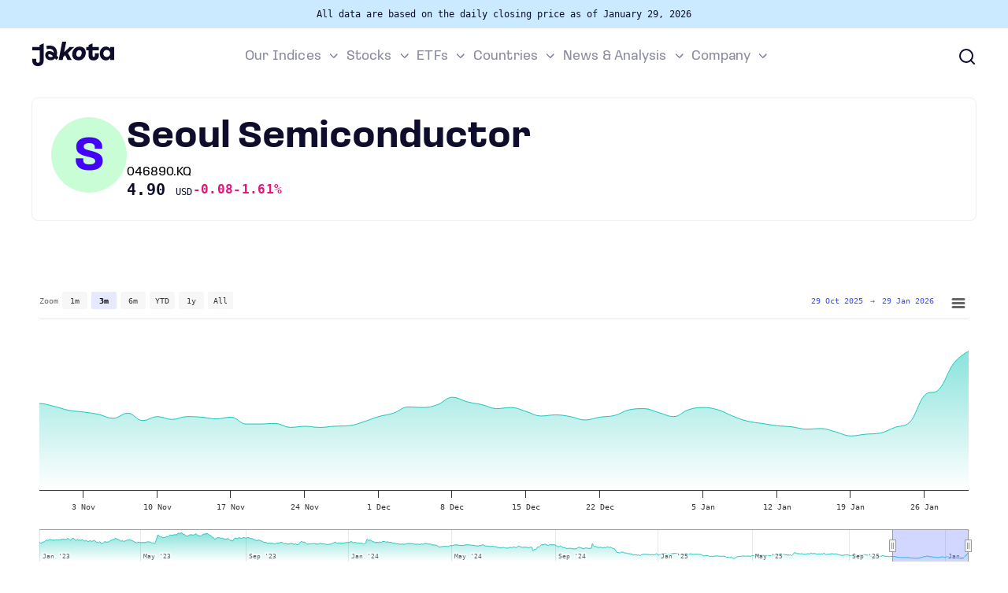

--- FILE ---
content_type: text/html; charset=UTF-8
request_url: https://jakotaindex.com/stocks/046890-kq/
body_size: 4708
content:
<!DOCTYPE html><html lang="en-US"><head><link rel="preload" as="style" href="https://jakotaindex.com/wp-content/cache/autoptimize/css/autoptimize_ff2090d600e5899ddd87fc15cefd7556.css"><meta charset="UTF-8"><meta name="viewport" content="width=device-width, initial-scale=1.0"><meta http-equiv="X-UA-Compatible" content="ie=edge"><link rel="apple-touch-icon" sizes="180x180" href="https://jakotaindex.com/wp-content/themes/jakota-theme/favicon/apple-touch-icon.png"><link rel="icon" type="image/png" sizes="192x192" href="https://jakotaindex.com/wp-content/themes/jakota-theme/favicon/android-chrome-192x192.png"><link rel="icon" type="image/png" sizes="32x32" href="https://jakotaindex.com/wp-content/themes/jakota-theme/favicon/favicon-32x32.png"><link rel="icon" type="image/png" sizes="16x16" href="https://jakotaindex.com/wp-content/themes/jakota-theme/favicon/favicon-16x16.png"><link rel="manifest" href="https://jakotaindex.com/wp-content/themes/jakota-theme/favicon/site.webmanifest"><link rel="mask-icon" href="https://jakotaindex.com/wp-content/themes/jakota-theme/favicon/safari-pinned-tab.svg" color="#5bbad5"><meta name="msapplication-TileColor" content="#2b5797"><meta name="theme-color" content="#ffffff"><meta name='robots' content='index, follow, max-image-preview:large, max-snippet:-1, max-video-preview:-1' /><link media="all" href="https://jakotaindex.com/wp-content/cache/autoptimize/css/autoptimize_ff2090d600e5899ddd87fc15cefd7556.css" rel="stylesheet"><title>Seoul Semiconductor (046890.KQ) Stock Price, Quote &amp; Analysis - Ansan | JAKOTA</title><meta name="description" content="Complete Seoul Semiconductor stock profile information by JAKOTA Index Portfolios Inc. View real-time 046890.KQ stock prices and stock quotes for a full financial overview with industry analysis." /><link rel="canonical" href="https://jakotaindex.com/stocks/046890-kq/" /><meta property="og:locale" content="en_US" /><meta property="og:type" content="article" /><meta property="og:title" content="Seoul Semiconductor | JAKOTA News" /><meta property="og:description" content="Complete Seoul Semiconductor stock profile information by JAKOTA Index Portfolios Inc. View real-time 046890.KQ stock prices and stock quotes for a full financial overview with industry analysis." /><meta property="og:url" content="https://jakotaindex.com/stocks/046890-kq/" /><meta property="og:site_name" content="JAKOTA" /><meta property="article:modified_time" content="2025-02-27T12:06:20+00:00" /><meta name="twitter:card" content="summary_large_image" /><meta name="twitter:site" content="@jakota_index" /> <script type="application/ld+json" class="yoast-schema-graph">{"@context":"https://schema.org","@graph":[{"@type":"WebPage","@id":"https://jakotaindex.com/stocks/046890-kq/","url":"https://jakotaindex.com/stocks/046890-kq/","name":"JAKOTA | Seoul Semiconductor | Stock profile","isPartOf":{"@id":"https://jakotaindex.com/#website"},"datePublished":"2023-10-17T23:21:53+00:00","dateModified":"2025-02-27T12:06:20+00:00","breadcrumb":{"@id":"https://jakotaindex.com/stocks/046890-kq/#breadcrumb"},"inLanguage":"en-US","potentialAction":[{"@type":"ReadAction","target":["https://jakotaindex.com/stocks/046890-kq/"]}]},{"@type":"BreadcrumbList","@id":"https://jakotaindex.com/stocks/046890-kq/#breadcrumb","itemListElement":[{"@type":"ListItem","position":1,"name":"Home","item":"https://jakotaindex.com/"},{"@type":"ListItem","position":2,"name":"Stocks","item":"https://jakotaindex.com/stocks/"},{"@type":"ListItem","position":3,"name":"Seoul Semiconductor"}]},{"@type":"WebSite","@id":"https://jakotaindex.com/#website","url":"https://jakotaindex.com/","name":"JAKOTA","description":"Insights into the stock markets of Japan, South Korea and Taiwan","publisher":{"@id":"https://jakotaindex.com/#organization"},"potentialAction":[{"@type":"SearchAction","target":{"@type":"EntryPoint","urlTemplate":"https://jakotaindex.com/?s={search_term_string}"},"query-input":{"@type":"PropertyValueSpecification","valueRequired":true,"valueName":"search_term_string"}}],"inLanguage":"en-US"},{"@type":"Organization","@id":"https://jakotaindex.com/#organization","name":"JAKOTA Index Portfolios Inc.","alternateName":"JAKOTA","url":"https://jakotaindex.com/","logo":{"@type":"ImageObject","inLanguage":"en-US","@id":"https://jakotaindex.com/#/schema/logo/image/","url":"https://jakotaindex.com/wp-content/uploads/2023/11/jakota_symbol_circle.svg","contentUrl":"https://jakotaindex.com/wp-content/uploads/2023/11/jakota_symbol_circle.svg","width":1,"height":1,"caption":"JAKOTA Index Portfolios Inc."},"image":{"@id":"https://jakotaindex.com/#/schema/logo/image/"},"sameAs":["https://x.com/jakota_index"]}]}</script> <style id='wp-img-auto-sizes-contain-inline-css' type='text/css'>img:is([sizes=auto i],[sizes^="auto," i]){contain-intrinsic-size:3000px 1500px}
/*# sourceURL=wp-img-auto-sizes-contain-inline-css */</style> <script type="text/javascript" src="https://jakotaindex.com/wp-content/cache/autoptimize/js/autoptimize_single_b8729b6417d3e642dbced20c0d1a8d01.js" id="ps-optimizer-seo-js"></script> <meta property="og:image" content="https://jakotaindex.com/wp-content/uploads/placeholder.svg"><meta property="og:image:width" content="64"><meta property="og:image:height" content="64"><meta property="og:image:type" content="image/svg">  <script async src="https://www.googletagmanager.com/gtag/js?id=G-GZQLZ604M0"></script> <script async src="https://www.googletagmanager.com/gtag/js?id=AW-11405961270"></script> <script>window.dataLayer = window.dataLayer || [];

        function gtag() {
            dataLayer.push(arguments);
        }

        gtag('js', new Date());

        gtag('config', 'G-GZQLZ604M0');
        gtag('config', 'AW-11405961270');</script> </head><body class="wp-singular stocks-template-default single single-stocks postid-11687 wp-theme-jakota-theme"><div class="jkt-header-top"><div class="jkt-wrapper"> All data are based on the daily closing price as of January 29, 2026</div></div><header class="header"><div class="header-wrapper"><div class="burger"><div class="burger-item"></div></div><div class="header-logo"> <a href="https://jakotaindex.com/" aria-label="Jakota logotype"> <svg role="img" class="logo-icon"> <use xlink:href="https://jakotaindex.com/wp-content/themes/jakota-theme/assets/images/logotype/logo.svg#logo-icon"></use> </svg> <svg role="img" class="logo"> <use xlink:href="https://jakotaindex.com/wp-content/themes/jakota-theme/assets/images/logotype/logo.svg#logo"></use> </svg> </a></div><div class="header-nav"><nav class="header-menu"><ul class="nav"><li class="nav-item nav-item-has-children"><a href="#" class="nav-link">Our Indices</a><ul class="sub-menu nav-sub-menu"><li class="nav-item"><a href="https://jakotaindex.com/indices/" class="nav-link">All JAKOTA indices</a></li><li class="nav-item"><a href="https://jakotaindex.com/indices/blue-chip-150/" class="nav-link">Blue Chip 150</a></li><li class="nav-item"><a href="https://jakotaindex.com/indices/crypto-25/" class="nav-link">Crypto 25</a></li><li class="nav-item"><a href="https://jakotaindex.com/indices/games-75/" class="nav-link">Games 75</a></li><li class="nav-item"><a href="https://jakotaindex.com/indices/semicon-75/" class="nav-link">Semicon 75</a></li><li class="nav-item"><a href="https://jakotaindex.com/indices/beauty-40/" class="nav-link">Beauty 40</a></li><li class="nav-item"><a href="https://jakotaindex.com/indices/anime-20/" class="nav-link">Anime 20</a></li><li class="nav-item"><a href="https://jakotaindex.com/indices/jakota-k-pop/" class="nav-link">K-Pop 25</a></li><li class="nav-item"><a href="https://jakotaindex.com/indices/tech-350/" class="nav-link">Tech 350</a></li><li class="nav-item"><a href="https://jakotaindex.com/indices/consumer-250/" class="nav-link">Consumer 250</a></li><li class="nav-item"><a href="https://jakotaindex.com/indices/entertainment-100/" class="nav-link">Entertainment 100</a></li><li class="nav-item"><a href="https://jakotaindex.com/indices/mid-small-cap-2000/" class="nav-link">Mid and Small Cap 2000</a></li><li class="nav-item"><a href="https://jakotaindex.com/indices/omj-60/" class="nav-link">OMJ 60</a></li></ul></li><li class="nav-item nav-item-has-children"><a href="#" class="nav-link">Stocks</a><ul class="sub-menu nav-sub-menu"><li class="nav-item"><a href="https://jakotaindex.com/stocks/" class="nav-link">Overview</a></li><li class="nav-item"><a href="https://jakotaindex.com/most-active/" class="nav-link">Most active</a></li><li class="nav-item"><a href="https://jakotaindex.com/unusual-activity/" class="nav-link">Unusual activity</a></li><li class="nav-item"><a href="https://jakotaindex.com/top-gainers/" class="nav-link">Top gainers</a></li><li class="nav-item"><a href="https://jakotaindex.com/top-losers/" class="nav-link">Top losers</a></li><li class="nav-item"><a href="https://jakotaindex.com/week-high/" class="nav-link">52 week high</a></li><li class="nav-item"><a href="https://jakotaindex.com/week-low/" class="nav-link">52 week low</a></li><li class="nav-item"><a href="https://jakotaindex.com/earning-calendar/" class="nav-link">Earnings calendar</a></li></ul></li><li class="nav-item nav-item-has-children"><a href="#" class="nav-link">ETFs</a><ul class="sub-menu nav-sub-menu"><li class="nav-item"><a href="https://jakotaindex.com/etfs/" class="nav-link">Overview</a></li></ul></li><li class="nav-item nav-item-has-children"><a href="#" class="nav-link">Countries</a><ul class="sub-menu nav-sub-menu"><li class="nav-item"><a href="https://jakotaindex.com/countries/taiwan/" class="nav-link">Taiwan</a></li><li class="nav-item"><a href="https://jakotaindex.com/countries/south-korea/" class="nav-link">South Korea</a></li><li class="nav-item"><a href="https://jakotaindex.com/countries/japan/" class="nav-link">Japan</a></li></ul></li><li class="nav-item nav-item-has-children"><a href="#" class="nav-link">News &#038; Analysis</a><ul class="sub-menu nav-sub-menu"><li class="nav-item"><a href="https://jakotaindex.com/news/" class="nav-link">Latest</a></li><li class="nav-item"><a href="https://jakotaindex.com/editorial/" class="nav-link">Editorial</a></li><li class="nav-item"><a href="https://jakotaindex.com/top-stories/" class="nav-link">Top stories</a></li><li class="nav-item"><a href="https://jakotaindex.com/news-hub/" class="nav-link">Newshub</a></li></ul></li><li class="nav-item nav-item-has-children"><a href="#" class="nav-link">Company</a><ul class="sub-menu nav-sub-menu"><li class="nav-item"><a href="https://jakotaindex.com/about-us/" class="nav-link">About us</a></li><li class="nav-item"><a href="https://jakotaindex.com/press-room/" class="nav-link">Press room</a></li><li class="nav-item"><a href="https://jakotaindex.com/contacts/" class="nav-link">Contact us</a></li><li class="nav-item"><a href="https://jakotaindex.com/privacy-policy/" class="nav-link">Privacy policy</a></li></ul></li></ul></nav></div><div class="header-search"><form role="search" class="search-form" method="get" id="searchform" action="https://jakotaindex.com/"><div class="search-field"> <input type="text" value="" name="s" id="s" placeholder="Search..."/> <button type="button" class="jkt-btn-clear"></button></div></form> <button type="button" class="jkt-btn-search" aria-label="Search"> <svg role="img" class="search-icon"> <use xlink:href="https://jakotaindex.com/wp-content/themes/jakota-theme/assets/svg/icons/svg-symbols.svg#search-icon"></use> </svg> </button></div></div></header><main class="jkt-stock-single-page"><div class="jkt-section"><div class="jkt-wrapper"><div class="jkt-cart-single"> <span class="jkt-image-placeholder s-class"title="Seoul Semiconductor">s</span><div class="jkt-cart-single-content"><h1>Seoul Semiconductor</h1><div class="jkt-symbol ">046890.KQ</div><div class="jkt-cart-single-data"><div class="jkt-cart-single-value"> 4.90 <span class="jkt-cart-single-currency">USD</span></div><div class="jkt-change jkt-no-bg jkt-negative">-0.08</div><div class="jkt-change jkt-no-bg jkt-negative">-1.61%</div></div></div></div></div></div><div class="jkt-section"><div class="jkt-wrapper"><div class="jkt-chart" id="jkt-chart"></div></div></div><section class="jkt-section"><div class="jkt-wrapper"><div class="jkt-heading"><h2>Overview</h2></div><div class="jkt-flex-container"><div class="jkt-column-item"><div class="jkt-cart-keyData"><div class="jkt-cart-keyData-title">Last close</div><div class="jkt-cart-keyData-value">4.90<span> usd</span></div></div></div><div class="jkt-column-item"><div class="jkt-cart-keyData"><div class="jkt-cart-keyData-title">Market cap</div><div class="jkt-cart-keyData-value">276.10M<span> usd</span></div></div></div><div class="jkt-column-item"><div class="jkt-cart-keyData"><div class="jkt-cart-keyData-title">52 week high</div><div class="jkt-cart-keyData-value">8.41<span> usd</span></div></div></div><div class="jkt-column-item"><div class="jkt-cart-keyData"><div class="jkt-cart-keyData-title">52 week low</div><div class="jkt-cart-keyData-value">4.69<span> usd</span></div></div></div><div class="jkt-column-item"><div class="jkt-cart-keyData"><div class="jkt-cart-keyData-title">Target price</div><div class="jkt-cart-keyData-value">8.08<span> usd</span></div></div></div></div></div></section><section class="jkt-section"><div class="jkt-wrapper"><div class="jkt-heading"><h2>Valuation</h2></div><div class="jkt-flex-container"><div class="jkt-column-item"><div class="jkt-cart-keyData"><div class="jkt-cart-keyData-title">P/E</div><div class="jkt-cart-keyData-value">N/A</div></div></div><div class="jkt-column-item"><div class="jkt-cart-keyData"><div class="jkt-cart-keyData-title">Forward P/E</div><div class="jkt-cart-keyData-value">9.2937</div></div></div><div class="jkt-column-item"><div class="jkt-cart-keyData"><div class="jkt-cart-keyData-title">Price/Sales</div><div class="jkt-cart-keyData-value">0.3634</div></div></div><div class="jkt-column-item"><div class="jkt-cart-keyData"><div class="jkt-cart-keyData-title">Price/Book Value</div><div class="jkt-cart-keyData-value">0.6121</div></div></div><div class="jkt-column-item"><div class="jkt-cart-keyData"><div class="jkt-cart-keyData-title">Enterprise Value</div><div class="jkt-cart-keyData-value">371.27M<span> usd</span></div></div></div><div class="jkt-column-item"><div class="jkt-cart-keyData"><div class="jkt-cart-keyData-title">EV/Revenue</div><div class="jkt-cart-keyData-value">0.4893</div></div></div><div class="jkt-column-item"><div class="jkt-cart-keyData"><div class="jkt-cart-keyData-title">EV/EBITDA</div><div class="jkt-cart-keyData-value">8.0101</div></div></div></div></div></section><section class="jkt-section"><div class="jkt-wrapper"><div class="jkt-heading"><h2>Key financials</h2></div><div class="jkt-flex-container"><div class="jkt-column-item"><div class="jkt-cart-keyData"><div class="jkt-cart-keyData-title">Revenue TTM</div><div class="jkt-cart-keyData-value">745.73M<span> usd</span></div></div></div><div class="jkt-column-item"><div class="jkt-cart-keyData"><div class="jkt-cart-keyData-title">Gross Profit TTM</div><div class="jkt-cart-keyData-value">184.17M<span> usd</span></div></div></div><div class="jkt-column-item"><div class="jkt-cart-keyData"><div class="jkt-cart-keyData-title">EBITDA TTM</div><div class="jkt-cart-keyData-value">39.18M<span> usd</span></div></div></div><div class="jkt-column-item"><div class="jkt-cart-keyData"><div class="jkt-cart-keyData-title">Earnings per Share</div><div class="jkt-cart-keyData-value">N/A<span> usd</span></div></div></div><div class="jkt-column-item"><div class="jkt-cart-keyData"><div class="jkt-cart-keyData-title">Dividend</div><div class="jkt-cart-keyData-value">0.09<span> usd</span></div></div></div><div class="jkt-column-item"><div class="jkt-cart-keyData"><div class="jkt-cart-keyData-title">Total assets</div><div class="jkt-cart-keyData-value">953.66M<span> usd</span></div></div></div><div class="jkt-column-item"><div class="jkt-cart-keyData"><div class="jkt-cart-keyData-title">Net debt</div><div class="jkt-cart-keyData-value">N/A<span> usd</span></div></div></div></div></div></section><section class="jkt-section jkt-stock-about"><div class="jkt-wrapper"><div class="jkt-heading"><h2>About</h2></div><div class="jkt-flex-container"><div class="jkt-post-content">Seoul Semiconductor Co., Ltd. manufactures and sells light emitting diodes (LEDs) products worldwide. The company offers high and mid power products; low power chip LEDs and through holes; chip on boards; filament LEDs; modules; nano and micro drivers; automotive products; backlighting units for TVs/monitors, notebooks/tablets/mobiles, and automotive display products; and flash LEDs, as well as sensor and datacom products. It provides its products for residential, commercial, horticulture, industrial, outdoor and entertainment, module and driver, front lightning, automotive, interior, sensor, datacom, bio identification, AR, VR, LiDAR, and CCTV applications. Seoul Semiconductor Co., Ltd. was founded in 1987 and is based in Ansan, South Korea.</div><ul class="jkt-data-list"><li class="jkt-data-list-item"><div class="jkt-data-list-title">Symbol</div><div class="jkt-data-list-value ">046890.KQ</div></li><li class="jkt-data-list-item"><div class="jkt-data-list-title">Exchange</div><div class="jkt-data-list-value ">KQ</div></li><li class="jkt-data-list-item"><div class="jkt-data-list-title">Isin</div><div class="jkt-data-list-value ">KR7046890000</div></li><li class="jkt-data-list-item"><div class="jkt-data-list-title">Country</div><div class="jkt-data-list-value ">South Korea</div></li><li class="jkt-data-list-item"><div class="jkt-data-list-title">Sector</div><div class="jkt-data-list-value ">Technology</div></li><li class="jkt-data-list-item"><div class="jkt-data-list-title">Industry</div><div class="jkt-data-list-value ">Semiconductors</div></li><li class="jkt-data-list-item"><div class="jkt-data-list-title">CEO</div><div class="jkt-data-list-value ">Chung-hoon  Lee</div></li><li class="jkt-data-list-item"><div class="jkt-data-list-title">Headquarter</div><div class="jkt-data-list-value ">Ansan</div></li><li class="jkt-data-list-item"><div class="jkt-data-list-title">Web site</div><div class="jkt-data-list-value ">https://www.seoulsemicon.co.kr</div></li></ul></div></div></section></main> <script>const instrumentsData = {
            id: 11687,
            name: 'Seoul Semiconductor',
            postType: 'stock',
            currency: 'KRW',
        }</script> <section class="jkt-section jkt-newsletter"><div class="jkt-wrapper"><div class="jkt-newsletter-header-text">Jakota Newsletter</div><h2>Stay ahead in the JAKOTA stock markets with our roundup of vital insights</h2><div id="mc_embed_shell"><div id="mc_embed_signup"><form action="https://jakotaindex.us8.list-manage.com/subscribe/post?u=a8c8dd5f006ce945e36643231&amp;id=41eae612fb&amp;f_id=006c76e0f0"
 method="post" id="mc-embedded-subscribe-form" name="mc-embedded-subscribe-form" class="validate"
 target="_blank"><div id="mc_embed_signup_scroll" class="jkt-newsletter-container"><div class="mc-field-group"> <input type="email" name="EMAIL" class="required email" id="mce-EMAIL"
 required="" value="" placeholder="Your email"></div> <input type="submit" name="subscribe" id="mc-embedded-subscribe" class="button jkt-newsletter-btn"
 value="Subscribe"><div hidden=""><input type="hidden" name="tags" value="4893147"></div><div id="mce-responses" class="clear"><div class="response" id="mce-error-response" style="display: none;"></div><div class="response" id="mce-success-response" style="display: none;"></div></div><div aria-hidden="true" class="jkt-newsletter-hide"> <input type="text" name="b_a8c8dd5f006ce945e36643231_41eae612fb" tabindex="-1" value=""></div></div></form></div> <script src="//s3.amazonaws.com/downloads.mailchimp.com/js/mc-validate.js"></script> <script>(function ($) {
                    window.fnames = new Array();
                    window.ftypes = new Array();
                    fnames[0] = 'EMAIL';
                    ftypes[0] = 'email';
                    fnames[1] = 'FNAME';
                    ftypes[1] = 'text';
                    fnames[2] = 'LNAME';
                    ftypes[2] = 'text';
                    fnames[3] = 'COMPANY';
                    ftypes[3] = 'text';
                }(jQuery));
                var $mcj = jQuery.noConflict(true);</script> </div><div class="jkt-newsletter-footer-text">Will be used in accordance with our <a href="/privacy-policy/">Privacy
 Policy</a></div></div></section><footer class="jkt-footer"><div class="jkt-wrapper"><div class="jkt-flex-container"><div class="jkt-footer-logo"> <svg role="img" class="logo"> <use xlink:href="https://jakotaindex.com/wp-content/themes/jakota-theme/assets/images/logotype/logo.svg#logo"></use> </svg></div><nav class="jkt-footer-nav"><ul class="nav"><li class="nav-item nav-item-has-children"><a href="#" class="nav-link">Our Indices</a><ul class="sub-menu nav-sub-menu"><li class="nav-item"><a href="https://jakotaindex.com/indices/" class="nav-link">All JAKOTA indices</a></li><li class="nav-item"><a href="https://jakotaindex.com/indices/blue-chip-150/" class="nav-link">Blue Chip 150</a></li><li class="nav-item"><a href="https://jakotaindex.com/indices/crypto-25/" class="nav-link">Crypto 25</a></li><li class="nav-item"><a href="https://jakotaindex.com/indices/games-75/" class="nav-link">Games 75</a></li><li class="nav-item"><a href="https://jakotaindex.com/indices/semicon-75/" class="nav-link">Semicon 75</a></li><li class="nav-item"><a href="https://jakotaindex.com/indices/beauty-40/" class="nav-link">Beauty 40</a></li><li class="nav-item"><a href="https://jakotaindex.com/indices/anime-20/" class="nav-link">Anime 20</a></li><li class="nav-item"><a href="https://jakotaindex.com/indices/jakota-k-pop/" class="nav-link">K-Pop 25</a></li><li class="nav-item"><a href="https://jakotaindex.com/indices/tech-350/" class="nav-link">Tech 350</a></li><li class="nav-item"><a href="https://jakotaindex.com/indices/consumer-250/" class="nav-link">Consumer 250</a></li><li class="nav-item"><a href="https://jakotaindex.com/indices/entertainment-100/" class="nav-link">Entertainment 100</a></li><li class="nav-item"><a href="https://jakotaindex.com/indices/mid-small-cap-2000/" class="nav-link">Mid and Small Cap 2000</a></li><li class="nav-item"><a href="https://jakotaindex.com/indices/omj-60/" class="nav-link">OMJ 60</a></li></ul></li><li class="nav-item nav-item-has-children"><a href="#" class="nav-link">Stocks</a><ul class="sub-menu nav-sub-menu"><li class="nav-item"><a href="https://jakotaindex.com/stocks/" class="nav-link">Overview</a></li><li class="nav-item"><a href="https://jakotaindex.com/most-active/" class="nav-link">Most active</a></li><li class="nav-item"><a href="https://jakotaindex.com/unusual-activity/" class="nav-link">Unusual activity</a></li><li class="nav-item"><a href="https://jakotaindex.com/top-gainers/" class="nav-link">Top gainers</a></li><li class="nav-item"><a href="https://jakotaindex.com/top-losers/" class="nav-link">Top losers</a></li><li class="nav-item"><a href="https://jakotaindex.com/week-high/" class="nav-link">52 week high</a></li><li class="nav-item"><a href="https://jakotaindex.com/week-low/" class="nav-link">52 week low</a></li><li class="nav-item"><a href="https://jakotaindex.com/earning-calendar/" class="nav-link">Earnings calendar</a></li></ul></li><li class="nav-item nav-item-has-children"><a href="#" class="nav-link">ETFs</a><ul class="sub-menu nav-sub-menu"><li class="nav-item"><a href="https://jakotaindex.com/etfs/" class="nav-link">Overview</a></li></ul></li><li class="nav-item nav-item-has-children"><a href="#" class="nav-link">Countries</a><ul class="sub-menu nav-sub-menu"><li class="nav-item"><a href="https://jakotaindex.com/countries/taiwan/" class="nav-link">Taiwan</a></li><li class="nav-item"><a href="https://jakotaindex.com/countries/south-korea/" class="nav-link">South Korea</a></li><li class="nav-item"><a href="https://jakotaindex.com/countries/japan/" class="nav-link">Japan</a></li></ul></li><li class="nav-item nav-item-has-children"><a href="#" class="nav-link">News &#038; Analysis</a><ul class="sub-menu nav-sub-menu"><li class="nav-item"><a href="https://jakotaindex.com/news/" class="nav-link">Latest</a></li><li class="nav-item"><a href="https://jakotaindex.com/editorial/" class="nav-link">Editorial</a></li><li class="nav-item"><a href="https://jakotaindex.com/top-stories/" class="nav-link">Top stories</a></li><li class="nav-item"><a href="https://jakotaindex.com/news-hub/" class="nav-link">Newshub</a></li></ul></li><li class="nav-item nav-item-has-children"><a href="#" class="nav-link">Company</a><ul class="sub-menu nav-sub-menu"><li class="nav-item"><a href="https://jakotaindex.com/about-us/" class="nav-link">About us</a></li><li class="nav-item"><a href="https://jakotaindex.com/press-room/" class="nav-link">Press room</a></li><li class="nav-item"><a href="https://jakotaindex.com/contacts/" class="nav-link">Contact us</a></li><li class="nav-item"><a href="https://jakotaindex.com/privacy-policy/" class="nav-link">Privacy policy</a></li></ul></li></ul></nav><div class="jkt-footer-copy"> <span class="jkt-footer-copy-copy">© 2026 Jakota Index Portfolios Inc., a subsidiary of C Capital Acquisition Corp. SA.<br>All rights reserved</span></div><div class="jkt-footer-social"> <span class="jkt-footer-social-text">Follow us on </span> <a href="https://twitter.com/jakota_index" rel="nofollow" aria-label="Jakota xwitter"> <svg role="img" class="xwitter-icon"> <use xlink:href="https://jakotaindex.com/wp-content/themes/jakota-theme/assets/svg/icons/svg-symbols.svg#xwitter-icon"></use> </svg> </a> <a href="https://www.linkedin.com/company/jakota-index-portfolios-inc/" rel="nofollow" aria-label="Jakota linkedin"> <svg role="img" class="linkedin-icon"> <use xlink:href="https://jakotaindex.com/wp-content/themes/jakota-theme/assets/svg/icons/svg-symbols.svg#linkedin-icon"></use> </svg> </a></div></div></div></footer><div class="arrow-up"> <img src="https://jakotaindex.com/wp-content/themes/jakota-theme/assets/svg/scroll-to-top.svg" width="32" height="32" alt="Icon scroll to top"></div><script type="speculationrules">{"prefetch":[{"source":"document","where":{"and":[{"href_matches":"/*"},{"not":{"href_matches":["/wp-*.php","/wp-admin/*","/wp-content/uploads/*","/wp-content/*","/wp-content/plugins/*","/wp-content/themes/jakota-theme/*","/*\\?(.+)"]}},{"not":{"selector_matches":"a[rel~=\"nofollow\"]"}},{"not":{"selector_matches":".no-prefetch, .no-prefetch a"}}]},"eagerness":"conservative"}]}</script> <script type="text/javascript" src="https://jakotaindex.com/wp-content/cache/autoptimize/js/autoptimize_single_bd67e2dd313b9638c03fd76d58cd4a3d.js" id="main-js"></script> <script type="text/javascript" src="https://jakotaindex.com/wp-content/cache/autoptimize/js/autoptimize_single_0b83310a5e0abbc0142753ab007d830d.js" id="singular-js"></script> </body></html>

--- FILE ---
content_type: text/css
request_url: https://jakotaindex.com/wp-content/cache/autoptimize/css/autoptimize_ff2090d600e5899ddd87fc15cefd7556.css
body_size: 9648
content:
.wpcf7 .screen-reader-response{position:absolute;overflow:hidden;clip:rect(1px,1px,1px,1px);clip-path:inset(50%);height:1px;width:1px;margin:-1px;padding:0;border:0;word-wrap:normal !important}.wpcf7 .hidden-fields-container{display:none}.wpcf7 form .wpcf7-response-output{margin:2em .5em 1em;padding:.2em 1em;border:2px solid #00a0d2}.wpcf7 form.init .wpcf7-response-output,.wpcf7 form.resetting .wpcf7-response-output,.wpcf7 form.submitting .wpcf7-response-output{display:none}.wpcf7 form.sent .wpcf7-response-output{border-color:#46b450}.wpcf7 form.failed .wpcf7-response-output,.wpcf7 form.aborted .wpcf7-response-output{border-color:#dc3232}.wpcf7 form.spam .wpcf7-response-output{border-color:#f56e28}.wpcf7 form.invalid .wpcf7-response-output,.wpcf7 form.unaccepted .wpcf7-response-output,.wpcf7 form.payment-required .wpcf7-response-output{border-color:#ffb900}.wpcf7-form-control-wrap{position:relative}.wpcf7-not-valid-tip{color:#dc3232;font-size:1em;font-weight:400;display:block}.use-floating-validation-tip .wpcf7-not-valid-tip{position:relative;top:-2ex;left:1em;z-index:100;border:1px solid #dc3232;background:#fff;padding:.2em .8em;width:24em}.wpcf7-list-item{display:inline-block;margin:0 0 0 1em}.wpcf7-list-item-label:before,.wpcf7-list-item-label:after{content:" "}.wpcf7-spinner{visibility:hidden;display:inline-block;background-color:#23282d;opacity:.75;width:24px;height:24px;border:none;border-radius:100%;padding:0;margin:0 24px;position:relative}form.submitting .wpcf7-spinner{visibility:visible}.wpcf7-spinner:before{content:'';position:absolute;background-color:#fbfbfc;top:4px;left:4px;width:6px;height:6px;border:none;border-radius:100%;transform-origin:8px 8px;animation-name:spin;animation-duration:1s;animation-timing-function:linear;animation-iteration-count:infinite}@media (prefers-reduced-motion:reduce){.wpcf7-spinner:before{animation-name:blink;animation-duration:2s}}@keyframes spin{from{transform:rotate(0deg)}to{transform:rotate(360deg)}}@keyframes blink{from{opacity:0}50%{opacity:1}to{opacity:0}}.wpcf7 [inert]{opacity:.5}.wpcf7 input[type=file]{cursor:pointer}.wpcf7 input[type=file]:disabled{cursor:default}.wpcf7 .wpcf7-submit:disabled{cursor:not-allowed}.wpcf7 input[type=url],.wpcf7 input[type=email],.wpcf7 input[type=tel]{direction:ltr}.wpcf7-reflection>output{display:list-item;list-style:none}.wpcf7-reflection>output[hidden]{display:none}
.brz-forms2__item[data-error-message]{position:relative}.brz-forms2__item[data-error-message] input{border:2px solid red !important;transition:none}.brz-forms2__item[data-error-message]:before{content:attr(data-error-message);position:absolute;display:flex;color:red;bottom:0;z-index:99999999;font-size:.9rem;justify-content:center;width:calc(100% - 20px - 10px);height:22px;align-items:center}.all-pages+div{opacity:0;text-align:center}.all-pages{cursor:pointer;text-align:center}.all-pages:after{display:inline-block;content:'»';transform:rotate(90deg);font-size:24px;font-weight:700;margin-left:15px;transition:.3s}.all-pages.active:after{transform:rotate(-90deg)}.all-pages.active+div{opacity:1}.brz .brz-carousel__slider:not(.slick-initialized){visibility:visible!important}
/*! normalize.css v8.0.1 | MIT License | github.com/necolas/normalize.css */
main{display:block;min-height:80vh;padding-top:var(--offset);padding-bottom:1px}h1{font-size:2em;margin:.67em 0}hr{-webkit-box-sizing:content-box;box-sizing:content-box;height:0;overflow:visible}code,kbd,pre,samp{font-family:monospace,monospace;font-size:1em}a{background-color:transparent;text-decoration:none;color:var(--link)}abbr[title]{border-bottom:none;text-decoration:underline;-webkit-text-decoration:underline dotted;text-decoration:underline dotted}b,strong{font-weight:bolder}small{font-size:80%}sub,sup{font-size:75%;line-height:0;position:relative;vertical-align:baseline}sub{bottom:-.25em}sup{top:-.5em}img{border-style:none}button,input,optgroup,select,textarea{font-family:inherit;font-size:100%;line-height:1.15;margin:0}button,input{overflow:visible}button,select{text-transform:none}[type=button],[type=reset],[type=submit],button{-webkit-appearance:button}[type=button]::-moz-focus-inner,[type=reset]::-moz-focus-inner,[type=submit]::-moz-focus-inner,button::-moz-focus-inner{border-style:none;padding:0}[type=button]:-moz-focusring,[type=reset]:-moz-focusring,[type=submit]:-moz-focusring,button:-moz-focusring{outline:ButtonText dotted 1px}fieldset{padding:.35em .75em .625em}legend{-webkit-box-sizing:border-box;box-sizing:border-box;color:inherit;display:table;max-width:100%;padding:0;white-space:normal}progress{vertical-align:baseline}textarea{overflow:auto}[type=checkbox],[type=radio]{-webkit-box-sizing:border-box;box-sizing:border-box;padding:0}[type=number]::-webkit-inner-spin-button,[type=number]::-webkit-outer-spin-button{height:auto}[type=search]{-webkit-appearance:textfield;outline-offset:-2px}[type=search]::-webkit-search-decoration{-webkit-appearance:none}::-webkit-file-upload-button{-webkit-appearance:button;font:inherit}details{display:block}summary{display:list-item}[hidden],template{display:none}:root{--onyx:#0e0e2c;--blossom:#ffcfef;--indigo:#4203f6;--light-slate:#8c8ca1;--lime:#ebff5c;--deep-blue:#033d4e;--lavender:#e4e3ff;--purple:#840d94;--light-green:#c8fdd5;--dark-ruby:#43004c;--light-blue:#cceaff;--magenta:#e71178;--ebony:#647259;--cyan:#77f9ef;--turquoise:#16c7b9;--cloud:#fafcfe;--dorian:#ecf0f4;--slate:#4a4a68;--navy-blue:#02014a;--grey:#d6d8e1;--hover-color:#0402a0;--link:var(--indigo);--link-hover:var(--navy-blue);--box-sh:rgba(92,84,112,.25);--positive:var(--turquoise);--positive-color:var(--positive);--positive-bgc:transparent;--negative:var(--magenta);--negative-color:var(--negative);--negative-bgc:transparent;--text-color:var(--onyx);--symbol-bgc:var(--blossom);--symbol-color:#fff;--super-header-color:var(--onyx);--large-header-color:var(--onyx);--medium-header-color:var(--onyx);--small-header-color:var(--onyx);--micro-header-color:var(--onyx);--index-header-color:var(--onyx);--mobile-header-color:var(--onyx);--accent-color:var(--onyx);--paragraph-color:var(--onyx);--paragraph-highlight-color:var(--onyx);--menu-text-color:var(--onyx);--small-highlight-color:var(--onyx);--small-text-color:var(--onyx);--small-number-color:var(--onyx);--item-column-size:1;--item-column-mb:unset;--base-offset:8px;--wrapper-offset:calc(var(--base-offset) * 5);--offset:calc(var(--base-offset) * 2);--duble-offset:calc(var(--offset) * 2);--half-offset:var(--base-offset);--bdrs:var(--base-offset);--transition-param:ease .3s;--font-family:LoosLatinCyrillic,Verdana;--font-family-mono:"IBM Plex Mono",monospace;--grid-justify:start;--grid-gap:var(--offset);--flex-justify:flex-start;--flex-gap:var(--offset);--flex-mr:unset;--flex-grow:unset;--burger-color:var(--onyx);--burger-height:18px;--burger-item-height:2px;--burger-item-width:24px;--bgc-nav-item:#fff;--footer-social-icon-color:var(--light-slate);--video-max-width:720px;--video-bgc:var(--light-slate);--video-mb:unset;--image-placeholder-fz:20px;--image-placeholder-color:#fff;--image-placeholder-bgc:var(--indigo);--image-placeholder-bdrs:50%;--image-placeholder-size:calc(var(--base-offset) * 5);--image-placeholder-shrink:0;--image-placeholder-lh-offset:2px;--change-fz:14px;--change-lh:14px;--change-fw:600;--change-ls:.28px;--change-color:var(--light-slate);--change-bgc:var(--dorian);--change-pd:calc(var(--half-offset) / 2) var(--half-offset);--cart-country-bgc:transparent;--cart-country-column:3;--cart-country-max-width:100%;--cart-country-pd:var(--offset);--cart-country-title-color:var(--onyx);--cart-country-image-size:48;--cart-index-column:1;--cart-index-gap:var(--offset);--cart-index-bgc:#fff;--cart-index-color:var(--onyx);--cart-index-gradient:none;--cart-index-dot-bgc:var(--indices-fill-circle);--indices-fill-circle:var(--onyx);--indices-fill-icon:var(--cloud);--stock-title-color:var(--onyx);--stock-symbol-color:var(--light-slate);--cart-stock-column:1;--cart-stock-bgi:linear-gradient(90deg,hsla(248,21%,15%,1) 0%,hsla(250,14%,61%,1) 100%);--cart-row-bgc:transparent;--cart-row-justify:flex-start;--cart-row-gap:var(--offset);--cart-row-heading-mr:auto;--cart-row-pd:var(--half-offset) var(--offset);--cart-bonds-bgc:transparent;--cart-bonds-justify:flex-start;--cart-bonds-gap:var(--offset);--cart-bonds-pd:var(--half-offset) var(--offset);--cart-bonds-column:1;--cart-calendar-size:1;--cart-calendar-gap:var(--offset);--cart-calendar-pd:var(--half-offset) var(--offset);--cart-calendar-caption-color:var(--ebony);--cart-article-bgc:transparent;--cart-article-column:1;--cart-article-mih:192px;--cart-article-height:auto;--cart-article-small-column:1;--cart-article-small-gap:14px;--cart-article-small-img-size:calc(var(--base-offset) * 10);--tag-fz:12px;--tag-color:var(--light-slate);--tag-bgc:#fff;--tag-bdrs:4px;--tag-pd:6px var(--half-offset);--tag-flag-size:20;--tag-image-size:20px;--tab-bd-color:var(--dorian);--tab-bgc:red;--tab-bdrs:calc(var(--base-offset) / 2);--field-title:var(--deep-blue);--field-column:1;--field-gap:var(--offset);--field-input-color:var(--onyx);--field-input-bgc:var(--cloud);--field-input-bd-size:1px;--field-input-bd-color:var(--grey);--field-input-bdrs:var(--bdrs);--field-input-pd:var(--offset) calc(var(--base-offset) * 3);--field-input-placeholder:var(--light-slate);--field-input-no-valid-color:var(--negative);--field-checkbox-bgc:red;--field-checkbox-bd-size:1px;--field-checkbox-bd-color:red;--field-checkbox-bdrs:var(--bdrs);--field-checkbox-color:red;--field-checkbox-label-color:red;--field-checkbox-term-link-color:red;--field-checkbox-term-link-color-hover:red;--field-radio-bdrs:50%;--field-radio-bgc:red;--field-radio-bd-color:red;--field-radio-dot-color:red;--field-radio-label-color:red;--form-warning:orange;--outline-size:2px;--outline-color:var(--indigo);--btn-color:#fff;--btn-bgc:var(--indigo);--btn-bdrs:var(--field-input-bdrs);--btn-bd-size:0;--btn-bd-color:transparent;--btn-pd:var(--offset) var(--duble-offset);--btn-align:start;--btn-color-hover:#fff;--btn-bgc-hover:var(--hover-color);--btn-bd-color-hover:transparent;--btn-group-justify:flex-start;--btn-group-pt:unset;--btn-group-pb:unset;--flag-size:32px;--scroll-bgc:var(--cloud);--scroll-track-color:var(--dorian)}*{-webkit-box-sizing:border-box;box-sizing:border-box}html{-webkit-text-size-adjust:100%;font-size:16px;line-height:20px;height:100%}body{margin:0;font-family:var(--font-family);overflow-x:hidden}body.overflow{overflow:hidden}figure{margin:unset}input{-webkit-appearance:none;-moz-appearance:none;appearance:none}@font-face{font-display:swap;font-family:"IBM Plex Mono",monospace;src:url(//jakotaindex.com/wp-content/themes/jakota-theme/assets/css/../fonts/ibm-pixel-mono/ibm-pixel-mono-regular.ttf) format("ttf");font-weight:400;font-style:normal}@font-face{font-display:swap;font-family:LoosLatinCyrillic;src:url(//jakotaindex.com/wp-content/themes/jakota-theme/assets/css/../fonts/loos-web/Loos%20Latin,%20Cyrillic%20Normal-Black-Web.woff2) format("woff2"),url(//jakotaindex.com/wp-content/themes/jakota-theme/assets/css/../fonts/loos-web/Loos%20Latin,%20Cyrillic%20Normal-Black-Web.woff) format("woff");font-weight:900;font-style:normal}@font-face{font-display:swap;font-family:LoosLatinCyrillic;src:url(//jakotaindex.com/wp-content/themes/jakota-theme/assets/css/../fonts/loos-web/Loos%20Latin,%20Cyrillic%20Normal-Bold-Web.woff2) format("woff2"),url(//jakotaindex.com/wp-content/themes/jakota-theme/assets/css/../fonts/loos-web/Loos%20Latin,%20Cyrillic%20Normal-Bold-Web.woff) format("woff");font-weight:700;font-style:normal}@font-face{font-display:swap;font-family:LoosLatinCyrillic;src:url(//jakotaindex.com/wp-content/themes/jakota-theme/assets/css/../fonts/loos-web/Loos%20Latin,%20Cyrillic%20Normal-ExtraLight-Web.woff2) format("woff2"),url(//jakotaindex.com/wp-content/themes/jakota-theme/assets/css/../fonts/loos-web/Loos%20Latin,%20Cyrillic%20Normal-ExtraLight-Web.woff) format("woff");font-weight:200;font-style:normal}@font-face{font-display:swap;font-family:LoosLatinCyrillic;src:url(//jakotaindex.com/wp-content/themes/jakota-theme/assets/css/../fonts/loos-web/Loos%20Latin,%20Cyrillic%20Normal-Light-Web.woff2) format("woff2"),url(//jakotaindex.com/wp-content/themes/jakota-theme/assets/css/../fonts/loos-web/Loos%20Latin,%20Cyrillic%20Normal-Light-Web.woff) format("woff");font-weight:300;font-style:normal}@font-face{font-display:swap;font-family:LoosLatinCyrillic;src:url(//jakotaindex.com/wp-content/themes/jakota-theme/assets/css/../fonts/loos-web/Loos%20Latin,%20Cyrillic%20Normal-Medium-Web.woff2) format("woff2"),url(//jakotaindex.com/wp-content/themes/jakota-theme/assets/css/../fonts/loos-web/Loos%20Latin,%20Cyrillic%20Normal-Medium-Web.woff) format("woff");font-weight:500;font-style:normal}@font-face{font-display:swap;font-family:LoosLatinCyrillic;src:url(//jakotaindex.com/wp-content/themes/jakota-theme/assets/css/../fonts/loos-web/Loos%20Latin,%20Cyrillic%20Normal-Regular-Web.woff2) format("woff2"),url(//jakotaindex.com/wp-content/themes/jakota-theme/assets/css/../fonts/loos-web/Loos%20Latin,%20Cyrillic%20Normal-Regular-Web.woff) format("woff");font-weight:400;font-style:normal}@font-face{font-display:swap;font-family:LoosLatinCyrillic;src:url(//jakotaindex.com/wp-content/themes/jakota-theme/assets/css/../fonts/loos-web/Loos%20Latin,%20Cyrillic%20Normal-Thin-Web.woff2) format("woff2"),url(//jakotaindex.com/wp-content/themes/jakota-theme/assets/css/../fonts/loos-web/Loos%20Latin,%20Cyrillic%20Normal-Thin-Web.woff) format("woff");font-weight:100;font-style:normal}.country-flag{width:var(--flag-size);height:var(--flag-size)}.jkt-wrapper{max-width:1360px;width:100%;padding-left:var(--wrapper-offset);padding-right:var(--wrapper-offset);margin:0 auto}.jkt-section{margin-bottom:var(--section-mb)}.jkt-flex-container{display:-webkit-box;display:-ms-flexbox;display:flex;-ms-flex-wrap:wrap;flex-wrap:wrap;-webkit-box-align:var(--flex-align);-ms-flex-align:var(--flex-align);align-items:var(--flex-align);-webkit-box-pack:var(--flex-justify);-ms-flex-pack:var(--flex-justify);justify-content:var(--flex-justify);gap:var(--flex-gap);-webkit-box-flex:var(--flex-grow);-ms-flex-positive:var(--flex-grow);flex-grow:var(--flex-grow);margin-right:var(--flex-mr);margin-bottom:var(--flex-mb)}.jkt-column-item{width:calc(100% / var(--item-column-size) - var(--flex-gap));margin-bottom:var(--item-column-mb)}.jkt-heading{display:-webkit-box;display:-ms-flexbox;display:flex;-webkit-box-align:center;-ms-flex-align:center;align-items:center;-webkit-box-pack:justify;-ms-flex-pack:justify;justify-content:space-between;margin-bottom:calc(var(--base-offset) * 3)}.jkt-heading h2,.jkt-heading-h2{font-family:var(--font-family);font-size:36px;font-style:normal;font-weight:700;line-height:var(--heading-h2-lh,64px);color:var(--onyx);margin:unset}.jkt-heading h2:first-letter ,.jkt-heading-h2:first-letter {text-transform:uppercase}.jkt-heading a{color:currentColor}.jkt-heading a:after{content:">";font-size:24px;font-style:normal;font-weight:700;line-height:64px;color:currentColor;display:inline-block}.jkt-heading span{font-family:var(--font-family-mono);font-size:12px;font-style:normal;font-weight:400;line-height:16px;color:var(--small-text-color);display:inline-block}.jkt-change{--positive-bgc:var(--positive);--negative-bgc:var(--negative);--positive-color:var(--cloud);--negative-color:var(--cloud);font-family:var(--font-family-mono);font-size:var(--change-fz);font-style:normal;font-weight:var(--change-fw);line-height:var(--change-lh);letter-spacing:var(--change-ls);color:var(--change-color);background-color:var(--change-bgc);border-radius:calc(var(--offset)/ 4);display:inline-block;padding:var(--change-pd)}.jkt-change.jkt-no-bg{--positive-bgc:transparent;--negative-bgc:transparent;--positive-color:var(--positive);--negative-color:var(--negative);padding:unset}.jkt-positive{--change-color:var(--positive-color);color:var(--positive-color);background-color:var(--positive-bgc)}.jkt-negative{--change-color:var(--negative-color);color:var(--negative-color);background-color:var(--negative-bgc)}.jkt-chart{min-height:400px;padding-top:var(--offset);padding-bottom:var(--offset)}.jkt-image-placeholder{font-family:var(--font-family);font-size:var(--image-placeholder-fz);font-weight:700;line-height:calc(var(--image-placeholder-size) + var(--image-placeholder-lh-offset));text-transform:uppercase;color:var(--image-placeholder-color);border-radius:var(--image-placeholder-bdrs);background-color:var(--image-placeholder-bgc);display:-webkit-box;display:-ms-flexbox;display:flex;-webkit-box-pack:center;-ms-flex-pack:center;justify-content:center;-ms-flex-negative:var(--image-placeholder-shrink);flex-shrink:var(--image-placeholder-shrink);width:var(--image-placeholder-size);height:var(--image-placeholder-size);-webkit-user-select:none;-moz-user-select:none;-ms-user-select:none;user-select:none;position:relative}.jkt-logo,.jkt-logo img{width:var(--image-placeholder-size);height:var(--image-placeholder-size);border-radius:50%}.jkt-stock-heading{display:-webkit-box;display:-ms-flexbox;display:flex;-webkit-box-align:start;-ms-flex-align:start;align-items:flex-start;-webkit-box-orient:vertical;-webkit-box-direction:normal;-ms-flex-direction:column;flex-direction:column;-webkit-box-flex:1;-ms-flex-positive:1;flex-grow:1}.jkt-stock-title{font-family:var(--font-family);font-size:16px;font-style:normal;font-weight:700;line-height:24px;color:var(--stock-title-color);display:block}.jkt-stock-symbol{font-family:var(--font-family-mono);font-size:12px;font-style:normal;font-weight:400;line-height:16px;letter-spacing:.24px;color:var(--stock-symbol-color);display:inline-block}.jkt-table{overflow-x:auto;scrollbar-color:var(--scroll-track-color,#222) var(--scroll-bgc,#ddd);scrollbar-width:thin}.jkt-table::-webkit-scrollbar{width:2px;height:2px}.jkt-table::-webkit-scrollbar-track{background-color:var(--scroll-bgc,#ddd)}.jkt-table::-webkit-scrollbar-thumb{background-color:var(--scroll-track-color,#f1f1f1)}.jkt-table table{width:100%;border-collapse:collapse}.jkt-table table thead{--small-text-color:var(--slate);background-color:var(--dorian)}.jkt-table table thead tr{background-color:#fff}.jkt-table table tbody{--small-text-color:var(--onyx)}.jkt-table table tbody tr:nth-child(odd){background-color:var(--dorian)}.jkt-table table tr{font-family:var(--font-family-mono);font-size:12px;font-style:normal;font-weight:400;line-height:16px;color:var(--small-text-color)}.jkt-table table td,.jkt-table table th{text-align:left;padding-top:calc(var(--base-offset)/ 2);padding-bottom:calc(var(--base-offset)/ 2)}.jkt-table table td:not(:first-child),.jkt-table table th:not(:first-child){padding-left:var(--half-offset)}.jkt-table table td:not(:last-child),.jkt-table table th:not(:last-child){padding-right:var(--half-offset)}.jkt-table-scroll{overflow-x:auto;padding-bottom:var(--offset);scrollbar-color:var(--scroll-track-color,#222) var(--scroll-bgc,#ddd);scrollbar-width:thin}.jkt-table-scroll::-webkit-scrollbar{width:2px;height:2px}.jkt-table-scroll::-webkit-scrollbar-track{background-color:var(--scroll-bgc,#ddd)}.jkt-table-scroll::-webkit-scrollbar-thumb{background-color:var(--scroll-track-color,#f1f1f1)}.jkt-hide{display:none!important}.jkt-full-currency{--paragraph-color:var(--light-slate);font-family:var(--font-family);font-size:20px;font-style:normal;font-weight:400;line-height:28px;color:var(--paragraph-color);margin-bottom:var(--offset)}.jkt-green-bg{background-color:var(--light-green)}.jkt-calendar-date{text-align:center;background-color:var(--cloud);width:calc(var(--base-offset) * 5);height:calc(var(--base-offset) * 5);-ms-flex-negative:0;flex-shrink:0;display:inline-block;overflow:hidden}.jkt-calendar-day{font-family:var(--font-family-mono);font-size:16px;font-style:normal;font-weight:600;line-height:24px;text-align:center;text-transform:uppercase;color:var(--onyx);display:block}.jkt-calendar-month{font-family:var(--font-family-mono);font-size:12px;font-style:normal;font-weight:600;line-height:16px;letter-spacing:.24px;text-align:center;text-transform:uppercase;color:var(--cloud);background-color:var(--magenta);display:block}.jkt-hr{border:none;border-top:1px solid var(--dorian);-ms-flex-preferred-size:100%;flex-basis:100%;width:100%}.jkt-is-footnote{position:relative}.jkt-is-footnote:after{content:"*";display:inline-block;font-family:var(--font-family-mono);font-size:14px;font-style:normal;font-weight:700;color:var(--magenta);position:relative;top:-3px}.jkt-footnote{font-family:var(--font-family-mono);font-size:14px;font-style:normal;font-weight:400;line-height:24px;color:var(--slate);margin-top:var(--offset);display:block}.jkt-footnote em{font-style:normal;font-weight:700;color:var(--magenta)}.a-class,.m-class,.w-class{--image-placeholder-bgc:var(--blossom);--image-placeholder-color:var(--indigo);--indices-fill-circle:var(--blossom);--indices-fill-icon:var(--indigo);--cart-index-dot-bgc:var(--indices-fill-circle)}.b-class,.n-class,.z-class{--image-placeholder-bgc:var(--light-slate);--image-placeholder-color:var(--lime);--indices-fill-circle:var(--light-slate);--indices-fill-icon:var(--lime);--cart-index-dot-bgc:var(--light-slate)}.c-class,.o-class{--image-placeholder-bgc:var(--lime);--image-placeholder-color:var(--deep-blue);--indices-fill-circle:var(--lime);--indices-fill-icon:var(--deep-blue);--cart-index-dot-bgc:var(--lime)}.d-class,.p-class{--image-placeholder-bgc:var(--deep-blue);--image-placeholder-color:var(--blossom);--indices-fill-circle:var(--deep-blue);--indices-fill-icon:var(--blossom);--cart-index-dot-bgc:var(--deep-blue)}.e-class,.q-class{--image-placeholder-bgc:var(--lavender);--image-placeholder-color:var(--purple);--indices-fill-circle:var(--lavender);--indices-fill-icon:var(--purple);--cart-index-dot-bgc:var(--lavender)}.f-class,.t-class{--image-placeholder-bgc:var(--ebony);--image-placeholder-color:var(--cyan);--indices-fill-circle:var(--ebony);--indices-fill-icon:var(--cyan);--cart-index-dot-bgc:var(--ebony)}.g-class,.s-class{--image-placeholder-bgc:var(--light-green);--image-placeholder-color:var(--indigo);--indices-fill-circle:var(--light-green);--indices-fill-icon:var(--indigo);--cart-index-dot-bgc:var(--light-green)}.h-class,.r-class{--image-placeholder-bgc:var(--dark-ruby);--image-placeholder-color:var(--lime);--indices-fill-circle:var(--dark-ruby);--indices-fill-icon:var(--lime);--cart-index-dot-bgc:var(--dark-ruby)}.i-class,.u-class{--image-placeholder-bgc:var(--light-blue);--image-placeholder-color:var(--magenta);--indices-fill-circle:var(--light-blue);--indices-fill-icon:var(--magenta);--cart-index-dot-bgc:var(--light-blue)}.j-class,.v-class,.y-class{--image-placeholder-bgc:var(--navy-blue);--image-placeholder-color:var(--light-green);--indices-fill-circle:var(--navy-blue);--indices-fill-icon:var(--light-green);--cart-index-dot-bgc:var(--navy-blue)}.k-class{--image-placeholder-bgc:var(--navy-blue);--image-placeholder-color:var(--blossom);--indices-fill-circle:var(--navy-blue);--indices-fill-icon:var(--blossom);--cart-index-dot-bgc:var(--navy-blue)}.l-class,.x-class{--image-placeholder-bgc:var(--dark-ruby);--image-placeholder-color:var(--light-blue);--indices-fill-circle:var(--dark-ruby);--indices-fill-icon:var(--light-blue);--cart-index-dot-bgc:var(--dark-ruby)}.blossom-indigo{--color-scheme-color:var(--blossom);--color-scheme-bgc:var(--indigo)}.lime-deep{--color-scheme-color:var(--deep-blue);--color-scheme-bgc:var(--lime)}.lavender-purple{--color-scheme-color:var(--purple);--color-scheme-bgc:var(--lavender)}.ebony-cyan{--color-scheme-color:var(--cyan);--color-scheme-bgc:var(--ebony)}.deep-blossom{--color-scheme-color:var(--blossom);--color-scheme-bgc:var(--deep-blue)}.slate-lime{--color-scheme-color:var(--lime);--color-scheme-bgc:var(--light-slate)}.lgreen-indigo{--color-scheme-color:var(--indigo);--color-scheme-bgc:var(--light-green)}.ruby-lime{--color-scheme-color:var(--lime);--color-scheme-bgc:var(--dark-ruby)}.navy-blossom{--color-scheme-color:var(--blossom);--color-scheme-bgc:var(--navy-blue)}.lblue-magenta{--color-scheme-color:var(--magenta);--color-scheme-bgc:var(--light-blue)}.navy-lgreen{--color-scheme-color:var(--light-green);--color-scheme-bgc:var(--navy-blue)}.ruby-lblue{--color-scheme-color:var(--light-blue);--color-scheme-bgc:var(--dark-ruby)}.header{background-color:#fff;width:100%;-webkit-transition:all var(--transition-param);transition:all var(--transition-param);padding-top:calc(var(--base-offset)/ 2);padding-bottom:calc(var(--base-offset)/ 2);position:sticky;top:0;z-index:5}.header.searchSowed .header-nav{display:none!important}.header.searchSowed .header-search{-webkit-box-flex:1;-ms-flex-positive:1;flex-grow:1}.header.searchSowed .header-search .search-form{display:-webkit-box;display:-ms-flexbox;display:flex}.header-wrapper{min-height:64px;max-width:1360px;width:100%;padding-left:var(--wrapper-offset);padding-right:var(--wrapper-offset);margin:0 auto;display:-webkit-box;display:-ms-flexbox;display:flex;-webkit-box-align:center;-ms-flex-align:center;align-items:center;-webkit-box-pack:justify;-ms-flex-pack:justify;justify-content:space-between}.header-logo{--svg-color:var(--onyx);position:relative}.header-logo .logo{width:105.4117647059px;height:32px;background-color:#fff;-webkit-transition:-webkit-transform var(--transition-param);transition:-webkit-transform var(--transition-param);transition:transform var(--transition-param);transition:transform var(--transition-param),-webkit-transform var(--transition-param)}.header-logo .logo-icon{width:28.2352941176px;height:32px;position:absolute;top:0;left:0;z-index:-1}.burger{cursor:pointer;display:none;-webkit-box-align:center;-ms-flex-align:center;align-items:center;height:var(--burger-height);position:relative;z-index:3}.burger-item{background-color:var(--burger-color);display:block;width:var(--burger-item-width);height:var(--burger-item-height);-webkit-transition:background-color var(--transition-param),-webkit-transform var(--transition-param);transition:background-color var(--transition-param),-webkit-transform var(--transition-param);transition:transform var(--transition-param),background-color var(--transition-param);transition:transform var(--transition-param),background-color var(--transition-param),-webkit-transform var(--transition-param)}.burger-item:after,.burger-item:before{content:"";background-color:var(--burger-color);display:block;width:100%;height:var(--burger-item-height);-webkit-transition:-webkit-transform var(--transition-param);transition:-webkit-transform var(--transition-param);transition:transform var(--transition-param);transition:transform var(--transition-param),-webkit-transform var(--transition-param)}.burger-item:before{-webkit-transform:translateY(calc((10px - var(--burger-item-height)) * -1));-ms-transform:translateY(calc((10px - var(--burger-item-height)) * -1));transform:translateY(calc((10px - var(--burger-item-height)) * -1))}.burger-item:after{-webkit-transform:translateY(calc(8px - var(--burger-item-height)));-ms-transform:translateY(calc(8px - var(--burger-item-height)));transform:translateY(calc(8px - var(--burger-item-height)))}.burger.active .burger-item{background-color:transparent}.burger.active .burger-item:before{-webkit-transform:translateY(0) rotate(45deg);-ms-transform:translateY(0) rotate(45deg);transform:translateY(0) rotate(45deg)}.burger.active .burger-item:after{-webkit-transform:translateY(-2px) rotate(-45deg);-ms-transform:translateY(-2px) rotate(-45deg);transform:translateY(-2px) rotate(-45deg)}.burger.active~.header-search{visibility:hidden;opacity:0;-webkit-user-select:none;-moz-user-select:none;-ms-user-select:none;user-select:none}.jkt-header-top{font-family:var(--font-family-mono);font-size:12px;font-style:normal;font-weight:400;line-height:16px;color:var(--small-text-color);text-align:center;background-color:var(--light-blue);display:-webkit-box;display:-ms-flexbox;display:flex;-webkit-box-align:center;-ms-flex-align:center;align-items:center;-webkit-box-pack:center;-ms-flex-pack:center;justify-content:center;padding-top:10px;padding-bottom:10px}.header.menuShow .header-nav{display:block}.header.menuShow .header-nav .nav{display:block;background-color:var(--header-bgc);padding-top:var(--offset)}.header.menuShow .header-nav .nav-item{border-radius:unset;display:block}.header-menu{margin-left:var(--offset)}.header-menu .nav{display:-webkit-box;display:-ms-flexbox;display:flex;-ms-flex-wrap:wrap;flex-wrap:wrap;gap:var(--offset);margin:0;padding-left:0;list-style:none}.header-menu .nav>.nav-item{padding:16px 0}.header-menu .nav-item-has-children>a{-webkit-transition:margin-bottom var(--transition-param);transition:margin-bottom var(--transition-param)}.header-menu .nav-item-has-children>a:after{content:"";border-right:2px solid currentColor;border-bottom:2px solid currentColor;border-radius:2px;display:inline-block;width:5.6px;height:5.6px;-webkit-transform:rotate(45deg);-ms-transform:rotate(45deg);transform:rotate(45deg);margin:3px 12px;position:relative}.header-menu .nav-link{font-family:var(--font-family);font-size:18px;font-style:normal;font-weight:400;line-height:24px;letter-spacing:.18px;color:var(--light-slate);border-radius:var(--bdrs);-webkit-transition:background-color var(--transition-param);transition:background-color var(--transition-param);display:block}.header-menu .nav-link[href="#"]{cursor:default}.header-menu .nav-sub-menu{border-radius:var(--bdrs);border:1px solid var(--dorian);background-color:#fff;list-style-type:none;opacity:0;visibility:hidden;overflow:hidden;padding:var(--offset);position:absolute;top:calc(100% - var(--bdrs))}.header-menu .nav-sub-menu .nav-item:not(:last-child){margin-bottom:var(--half-offset)}.header-search{display:-webkit-box;display:-ms-flexbox;display:flex;-webkit-box-align:center;-ms-flex-align:center;align-items:center;-webkit-box-pack:justify;-ms-flex-pack:justify;justify-content:space-between;min-height:calc(var(--base-offset) * 5);position:relative}.search-form{display:none;-webkit-box-align:center;-ms-flex-align:center;align-items:center;-webkit-box-flex:1;-ms-flex-positive:1;flex-grow:1}.search-field{background-color:#fff;border:none;display:-webkit-box;display:-ms-flexbox;display:flex;-webkit-box-align:center;-ms-flex-align:center;align-items:center;-webkit-box-flex:1;-ms-flex-positive:1;flex-grow:1;overflow:hidden}.search-field input{font-family:var(--font-family);font-size:18px;font-style:normal;font-weight:400;line-height:24px;letter-spacing:.18px;text-align:center;color:var(--light-slate);background-color:#fff;border:none;width:100%;outline:0}.search-icon{width:24px;height:24px;fill:var(--onyx);position:relative;z-index:1}.jkt-btn-search{background-color:transparent;border:none;border-radius:50%;cursor:pointer;display:-webkit-box;display:-ms-flexbox;display:flex;-webkit-box-align:center;-ms-flex-align:center;align-items:center;-webkit-box-pack:center;-ms-flex-pack:center;justify-content:center;padding:unset}.jkt-btn-search svg{width:24px;height:24px;fill:var(--onyx)}.jkt-btn-clear{cursor:pointer;background-color:transparent;border:none;border-radius:50%;visibility:hidden;opacity:0;padding:5px;-webkit-transition:background-color var(--transition-param);transition:background-color var(--transition-param);width:100%;max-width:28px;height:28px;position:relative}.jkt-btn-clear:after,.jkt-btn-clear:before{content:"";background-color:var(--onyx);display:block;width:50%;height:var(--btnCloseHeight,2px);position:absolute;top:0;right:0;bottom:0;left:0;margin:auto}.jkt-btn-clear:before{-webkit-transform:rotate(45deg);-ms-transform:rotate(45deg);transform:rotate(45deg)}.jkt-btn-clear:after{-webkit-transform:rotate(-45deg);-ms-transform:rotate(-45deg);transform:rotate(-45deg)}.jkt-btn-clear.active{visibility:visible;opacity:1}.jkt-btn-group{display:-webkit-box;display:-ms-flexbox;display:flex;-webkit-box-align:center;-ms-flex-align:center;align-items:center;-webkit-box-pack:var(--btn-group-justify);-ms-flex-pack:var(--btn-group-justify);justify-content:var(--btn-group-justify);padding-top:var(--btn-group-pt);padding-bottom:var(--btn-group-pb)}.jkt-btn-load-more{--micro-header-color:var(--btn-color);font-family:var(--font-family);font-size:20px;font-style:normal;font-weight:700;line-height:20px;color:var(--index-header-color);text-align:center;text-decoration:none;color:var(--btn-color);cursor:pointer;background-color:var(--btn-bgc);border-radius:var(--btn-bdrs);border:var(--btn-bd-size) solid var(--btn-bd-color);display:inline-block;padding:var(--btn-pd);-ms-flex-item-align:var(--btn-align);align-self:var(--btn-align);-webkit-transition:background-color var(--transition-param);transition:background-color var(--transition-param)}.jkt-btn-load-more:hover{--btn-color:var(--btn-color-hover);--btn-bgc:var(--btn-bgc-hover);--btn-bd-color:var(--btn-bd-color-hover,var(--btn-bgc-hover))}.jkt-btn-load-more:focus{outline:var(--outline-size) solid var(--outline-color)}.jkt-btn-load-more:active{--btn-color:var(--btn-color-hover);--btn-bgc:var(--btn-bgc-hover);--btn-bd-color:var(--btn-bd-color-hover,var(--btn-bgc-hover))}.jkt-btn-load-more.loading{background-image:linear-gradient(125deg,var(--indigo) 20%,var(--hover-color) 100%);background-size:400% 400%;-webkit-animation:1s infinite loading;animation:1s infinite loading}@-webkit-keyframes loading{0%,100%{background-position:0 52%}50%{background-position:100% 49%}}@keyframes loading{0%,100%{background-position:0 52%}50%{background-position:100% 49%}}.jkt-newsletter{--large-header-color:var(--indigo);--paragraph-highlight-color:var(--indigo);--small-text-color:var(--indigo);--mobile-header-color:var(--indigo);text-align:center;background-color:var(--newsletter-bgc,var(--light-green));padding-top:var(--newsletter-pd,calc(var(--base-offset) * 6));padding-bottom:var(--newsletter-pd,calc(var(--base-offset) * 6))}.jkt-newsletter h2{font-family:var(--font-family);font-size:36px;font-style:normal;font-weight:700;line-height:40px;color:var(--large-header-color);max-width:880px;margin:var(--duble-offset) auto}.jkt-newsletter a{text-decoration:underline}.jkt-newsletter-header-text{font-family:var(--font-family);font-size:15px;font-style:normal;font-weight:700;line-height:28px;letter-spacing:1.5px;text-transform:uppercase;color:var(--paragraph-highlight-color)}.jkt-newsletter-container{display:-webkit-box;display:-ms-flexbox;display:flex;-webkit-box-pack:center;-ms-flex-pack:center;justify-content:center;-ms-flex-wrap:wrap;flex-wrap:wrap;gap:var(--offset)}.jkt-newsletter-container .mc-field-group{max-width:489px;width:100%}.jkt-newsletter-container .mc-field-group input{font-family:var(--font-family);font-size:20px;font-style:normal;font-weight:400;line-height:20px;background-color:#fff;border:none;border-radius:var(--bdrs);width:100%;padding:var(--offset)}.jkt-newsletter-container .mc-field-group input::-webkit-input-placeholder{color:var(--light-slate)}.jkt-newsletter-container .mc-field-group input::-moz-placeholder{color:var(--light-slate)}.jkt-newsletter-container .mc-field-group input:-ms-input-placeholder{color:var(--light-slate)}.jkt-newsletter-container .mc-field-group input::-ms-input-placeholder{color:var(--light-slate)}.jkt-newsletter-container .mc-field-group input::placeholder{color:var(--light-slate)}.jkt-newsletter-container .mc-field-group input.mce_inline_error{border:2px solid var(--magenta);background-color:#fff}.jkt-newsletter-container .mc-field-group input.mce_inline_error+.mce_inline_error{font-weight:400!important;text-align:left;color:var(--magenta)!important;background-color:transparent!important;margin-bottom:unset!important}.jkt-newsletter-btn{--micro-header-color:var(--btn-color);font-family:var(--font-family);font-size:20px;font-style:normal;font-weight:700;line-height:20px;color:var(--index-header-color);text-align:center;text-decoration:none;color:var(--btn-color);cursor:pointer;background-color:var(--btn-bgc);border-radius:var(--btn-bdrs);border:var(--btn-bd-size) solid var(--btn-bd-color);display:inline-block;padding:var(--btn-pd);-ms-flex-item-align:var(--btn-align);align-self:var(--btn-align);-webkit-transition:background-color var(--transition-param);transition:background-color var(--transition-param);min-height:58px}.jkt-newsletter-btn:hover{--btn-color:var(--btn-color-hover);--btn-bgc:var(--btn-bgc-hover);--btn-bd-color:var(--btn-bd-color-hover,var(--btn-bgc-hover))}.jkt-newsletter-btn:focus{outline:var(--outline-size) solid var(--outline-color)}.jkt-newsletter-btn:active{--btn-color:var(--btn-color-hover);--btn-bgc:var(--btn-bgc-hover);--btn-bd-color:var(--btn-bd-color-hover,var(--btn-bgc-hover))}.jkt-newsletter-footer-text{font-family:var(--font-family-mono);font-size:12px;font-style:normal;font-weight:400;line-height:16px;color:var(--small-text-color)}.jkt-newsletter-hide{visibility:hidden;-webkit-user-select:none;-moz-user-select:none;-ms-user-select:none;user-select:none;height:1px;overflow:hidden}#mce-responses{-ms-flex-preferred-size:100%;flex-basis:100%}.jkt-footer{--flex-mr:calc(var(--offset) * -1);color:var(--light-slate);background-color:var(--onyx);padding-top:calc(var(--base-offset) * 5);padding-bottom:calc(var(--base-offset) * 4)}.jkt-footer .jkt-flex-container{row-gap:40px}.arrow-up{line-height:0;cursor:pointer;visibility:hidden;opacity:0;-webkit-transition:opacity var(--transition-param);transition:opacity var(--transition-param);position:fixed;bottom:var(--offset);right:calc(var(--base-offset) * 5);z-index:100}.arrow-up.showed{visibility:visible;opacity:.5}.jkt-footer-logo .logo{width:112px;height:34px;fill:var(--cloud)}.jkt-footer-nav{display:contents}.jkt-footer .nav{display:contents;padding-left:unset;margin:unset}.jkt-footer .nav-item{list-style-type:none}.jkt-footer .nav-item-has-children{width:calc(16.6666666667% - var(--flex-gap))}.jkt-footer .nav-item-has-children:nth-child(1){grid-area:indices}.jkt-footer .nav-item-has-children:nth-child(2){grid-area:stocks}.jkt-footer .nav-item-has-children:nth-child(3){grid-area:etfs}.jkt-footer .nav-item-has-children:nth-child(4){grid-area:countries}.jkt-footer .nav-item-has-children:nth-child(5){grid-area:news}.jkt-footer .nav-item-has-children:nth-child(6){grid-area:company}.jkt-footer .nav-item-has-children>a{font-family:var(--font-family);font-size:15px;font-style:normal;font-weight:700;line-height:24px;letter-spacing:1.5px;text-transform:uppercase;color:var(--dorian);cursor:default;display:inline-block;margin-bottom:var(--half-offset)}.jkt-footer .nav-sub-menu{padding-left:unset}.jkt-footer .nav-sub-menu .nav-item{font-family:var(--half-offset);font-size:18px;font-style:normal;font-weight:400;line-height:24px;letter-spacing:.18px;color:var(--light-slate);margin-bottom:var(--half-offset)}.jkt-footer .nav-sub-menu .nav-link{color:currentColor}.jkt-footer-copy{--small-text-color:var(--light-slate);font-family:var(--font-family-mono);font-size:12px;font-style:normal;font-weight:400;line-height:16px;color:var(--small-text-color);width:calc(50% - var(--flex-gap))}.jkt-footer-social{--small-text-color:var(--light-slate);display:-webkit-box;display:-ms-flexbox;display:flex;-ms-flex-wrap:wrap;flex-wrap:wrap;-webkit-box-pack:end;-ms-flex-pack:end;justify-content:flex-end;gap:calc(var(--base-offset) * 3);text-align:right;width:calc(50% - var(--flex-gap))}.jkt-footer-social-text{font-family:var(--font-family-mono);font-size:12px;font-style:normal;font-weight:400;line-height:16px;color:var(--small-text-color)}.jkt-footer-social svg{fill:var(--footer-social-icon-color);-webkit-transition:fill var(--transition-param);transition:fill var(--transition-param)}.jkt-footer-social svg:active{--footer-social-icon-color:var(--dorian)}.jkt-footer-social .xwitter-icon{width:21.9047619048px;height:20px}.jkt-footer-social .facebook-icon{width:10.4347826087px;height:20px}.jkt-footer-social .instagram-icon{width:20.9523809524px;height:20px}.jkt-footer-social .linkedin-icon{width:20px;height:20px}.jkt-footer-social .tiktok-icon{width:18.0952380952px;height:20px}.jkt-footer-social .youtube-icon{width:27.7777777778px;height:20px}@media screen and (min-width:980px){.header-logo:hover .logo{-webkit-transform:translateX(36px);-ms-transform:translateX(36px);transform:translateX(36px)}.header-menu .nav-item-has-children:hover>a{color:var(--onyx)}.header-menu .nav-item-has-children:hover>a:after{-webkit-transform:rotate(225deg);-ms-transform:rotate(225deg);transform:rotate(225deg);top:3px}.header-menu .nav-item-has-children:hover .nav-sub-menu{opacity:1;visibility:visible}.header-menu .nav-sub-menu .nav-link:hover{color:var(--onyx)}.jkt-btn-clear:hover{background-color:#e9e9ed}.jkt-footer .jkt-flex-container{display:grid;grid-template-columns:repeat(4,1fr);grid-template-rows:repeat(4,auto);gap:var(--flex-gap);grid-template-areas:"logo ... ... ..." " indices etfs countries company" "indices stocks news company" "copy copy social social"}.arrow-up:hover{opacity:1}.jkt-footer-logo{grid-area:logo;width:unset}.jkt-footer .nav-item-has-children{width:unset}.jkt-footer .nav-sub-menu .nav-link:hover{color:var(--dorian)}.jkt-footer-copy{grid-area:copy;width:unset}.jkt-footer-social{grid-area:social;width:unset}.jkt-footer-social svg:hover{--footer-social-icon-color:var(--dorian)}}@media screen and (min-width:1200px){.header-logo{width:150px}.header-nav{margin-right:126px}.jkt-footer .jkt-flex-container{grid-template-columns:repeat(6,1fr);grid-template-areas:"logo indices etfs countries news company" "... indices stocks countries news company" "copy copy copy social social social"}}@media screen and (max-width:1200px){.jkt-wrapper{--wrapper-offset:32px}.header.searchSowed .header-logo{display:none}.header-wrapper{--wrapper-offset:32px;-ms-flex-wrap:wrap;flex-wrap:wrap}.header-logo .logo{position:relative;top:4px}.header-logo .logo-icon{--svg-display:none}.header-burger{display:-webkit-box;display:-ms-flexbox;display:flex;-webkit-box-align:center;-ms-flex-align:center;align-items:center}.burger{display:-webkit-box;display:-ms-flexbox;display:flex;-webkit-box-ordinal-group:0;-ms-flex-order:-1;order:-1}.header-nav{display:none;-ms-flex-preferred-size:100%;flex-basis:100%;-webkit-box-ordinal-group:2;-ms-flex-order:1;order:1}.header-menu{margin-left:unset}.header-menu .nav-item-has-children{border-top:1px solid var(--dorian);padding:var(--offset) 0}.header-menu .nav-item-has-children.active>a{color:var(--onyx);margin-bottom:var(--offset)}.header-menu .nav-item-has-children.active>a:after{-webkit-transform:rotate(225deg);-ms-transform:rotate(225deg);transform:rotate(225deg)}.header-menu .nav-item-has-children.active .nav-sub-menu{max-height:100%;opacity:1;visibility:visible}.header-menu .nav-item-has-children>a{font-size:28px;font-weight:700;line-height:28px;color:var(--onyx);display:-webkit-box;display:-ms-flexbox;display:flex;-webkit-box-align:center;-ms-flex-align:center;align-items:center;-webkit-box-pack:justify;-ms-flex-pack:justify;justify-content:space-between}.header-menu .nav-sub-menu{border:none;display:-webkit-box;display:-ms-flexbox;display:flex;-ms-flex-wrap:wrap;flex-wrap:wrap;-webkit-column-gap:var(--offset);-moz-column-gap:var(--offset);column-gap:var(--offset);max-height:0;margin-right:calc(var(--offset) * -1);-webkit-transition:max-height var(--transition-param),opacity var(--transition-param),visibility var(--transition-param);transition:max-height var(--transition-param),opacity var(--transition-param),visibility var(--transition-param);padding:unset;position:static}.header-menu .nav-sub-menu .nav-item{width:calc(33.3333333333% - var(--offset))}.header-menu .nav-sub-menu .nav-link{color:var(--onyx)}.jkt-footer .nav-item-has-children{width:auto;-webkit-box-flex:1;-ms-flex:1 1 auto;flex:1 1 auto}}@media screen and (max-width:980px){.jkt-footer{--flex-align:center}.jkt-footer .jkt-flex-container{gap:0}.jkt-footer-logo{width:calc(50% - var(--flex-gap))}.jkt-footer .nav-item-has-children{border-top:1px solid var(--slate);-webkit-box-flex:0;-ms-flex:0 1 calc(100% - var(--flex-gap));flex:0 1 calc(100% - var(--flex-gap));-webkit-box-ordinal-group:2;-ms-flex-order:1;order:1;padding-top:calc(var(--base-offset) * 3);padding-bottom:calc(var(--base-offset) * 3)}.jkt-footer .nav-item-has-children:first-child{margin-top:calc(var(--base-offset) * 5)}.jkt-footer .nav-item-has-children:last-child{border-bottom:1px solid var(--slate)}.jkt-footer .nav-sub-menu{display:-webkit-box;display:-ms-flexbox;display:flex;-ms-flex-wrap:wrap;flex-wrap:wrap;-webkit-column-gap:var(--offset);-moz-column-gap:var(--offset);column-gap:var(--offset)}.jkt-footer .nav-sub-menu .nav-item{width:calc(33.3333333333% - var(--offset))}.jkt-footer-copy{margin-top:calc(var(--base-offset) * 7);width:100%;-webkit-box-ordinal-group:2;-ms-flex-order:1;order:1}}@media screen and (max-width:740px){.header-wrapper,.jkt-wrapper{--wrapper-offset:22px}.header-menu .nav-sub-menu .nav-item{width:calc(50% - var(--offset))}.jkt-newsletter-container .mc-field-group{max-width:calc(100% - 182px)}}@media screen and (max-width:576px){.jkt-heading{-webkit-box-orient:vertical;-webkit-box-direction:normal;-ms-flex-direction:column;flex-direction:column;-webkit-box-align:start;-ms-flex-align:start;align-items:flex-start}.jkt-stock-title{text-overflow:ellipsis;max-width:150px;white-space:nowrap;overflow:hidden}.jkt-btn-load-more{font-family:var(--font-family);font-size:16px;font-style:normal;font-weight:700;line-height:24px;color:var(--micro-header-color)}.jkt-newsletter h2{font-family:var(--font-family);font-size:28px;font-style:normal;font-weight:700;line-height:32px;color:var(--mobile-header-color)}.jkt-newsletter-container .mc-field-group{max-width:100%}.jkt-newsletter-btn{font-family:var(--font-family);font-size:16px;font-style:normal;font-weight:700;line-height:24px;color:var(--micro-header-color);width:100%}.jkt-footer .nav-item-has-children{-webkit-box-flex:0;-ms-flex:0 1 100%;flex:0 1 100%}.jkt-footer .nav-sub-menu .nav-item{width:calc(50% - var(--offset))}.jkt-footer-social-text{display:none}}@media screen and (max-width:375px){.header.searchSowed .burger{display:none}.jkt-footer{--flex-mr:unset}.jkt-footer-logo{text-align:center;width:100%;margin-bottom:calc(var(--base-offset) * 3)}.jkt-footer-copy{text-align:center;margin-top:calc(var(--base-offset) * 5)}.jkt-footer-social{text-align:center;width:100%;-webkit-box-pack:center;-ms-flex-pack:center;justify-content:center}}@media screen and (max-width:360px){.header-menu .nav-sub-menu{display:block}.header-menu .nav-sub-menu .nav-item,.jkt-footer .nav-sub-menu .nav-item{width:100%}}
.jkt-stock-single-page{--item-column-size:3;--cart-article-small-column:3;--section-mb:calc(var(--base-offset) * 8);--flex-mr:calc(var(--offset) * -1);--cart-index-column:3}.jkt-stock-single-page .jkt-cart-single{--image-placeholder-fz:60px;--image-placeholder-size:96px}.jkt-stock-about{--flex-mr:0}.jkt-stock-about .jkt-data-list{max-width:316px;width:100%}.jkt-stock-about .jkt-post-content{font-family:var(--font-family);font-size:20px;font-style:normal;font-weight:400;line-height:28px;color:var(--paragraph-color);width:calc(100% - 316px - var(--flex-gap))}.jkt-stock-delisted{font-family:var(--font-family);font-size:20px;font-style:normal;font-weight:700;line-height:24px;color:var(--small-header-color);text-align:center;color:var(--magenta);background-color:rgba(231,17,120,.2);border:2px solid var(--magenta);border-radius:var(--bdrs);display:-webkit-box;display:-ms-flexbox;display:flex;-webkit-box-align:center;-ms-flex-align:center;align-items:center;-webkit-box-pack:center;-ms-flex-pack:center;justify-content:center;padding:var(--offset)}.jkt-stock-delisted .jkt-post-content{margin-bottom:unset}.jkt-cart-single{--change-fz:16px;--change-lh:24px;--change-ls:.32px;--image-placeholder-lh-offset:8px;color:unset;border:1px solid var(--dorian);border-radius:var(--bdrs);display:-webkit-box;display:-ms-flexbox;display:flex;gap:calc(var(--base-offset) * 3);padding:calc(var(--base-offset) * 3)}.jkt-cart-single h1{font-family:var(--font-family);font-size:48px;font-style:normal;font-weight:700;line-height:52px;color:var(--super-header-color);margin-top:unset;margin-bottom:var(--half-offset)}.jkt-cart-single-image{--image-placeholder-size:96px;line-height:0;-ms-flex-negative:0;flex-shrink:0}.jkt-cart-single-image svg{width:96px;height:96px;border-radius:50%}.jkt-cart-single-image img{width:var(--image-placeholder-size);height:var(--image-placeholder-size);border-radius:50%}.jkt-cart-single-content{-webkit-box-flex:1;-ms-flex-positive:1;flex-grow:1}.jkt-cart-single-data{display:-webkit-box;display:-ms-flexbox;display:flex;-ms-flex-wrap:wrap;flex-wrap:wrap;gap:var(--half-offset)}.jkt-cart-single-value{font-family:var(--font-family-mono);font-size:20px;font-style:normal;font-weight:600;line-height:24px;letter-spacing:.4px;color:var(--onyx);margin-right:var(--half-ffset)}.jkt-cart-single-currency{font-family:var(--font-family-mono);font-size:12px;font-style:normal;font-weight:400;line-height:24px;letter-spacing:.24px;color:var(--onyx)}.jkt-cart-single-date{--small-text-color:var(--light-slate);font-family:var(--font-family-mono);font-size:12px;font-style:normal;font-weight:400;line-height:16px;color:var(--small-text-color);margin-left:auto}.jkt-cart-keyData{border:1px solid var(--dorian);border-radius:6px;height:100%;padding:calc(var(--base-offset) * 3)}.jkt-cart-keyData-title{font-family:var(--font-family);font-size:12px;font-style:normal;font-weight:700;line-height:24px;letter-spacing:1.2px;text-transform:uppercase;color:var(--small-highlight-color)}.jkt-cart-keyData-value{font-family:var(--font-family-mono);font-size:20px;font-style:normal;font-weight:600;line-height:24px;letter-spacing:.4px;color:var(--onyx)}.jkt-cart-keyData-value span{font-family:var(--font-family-mono);font-size:12px;font-style:normal;font-weight:400;line-height:24px;letter-spacing:.24px;text-transform:uppercase;color:var(--onyx)}.jkt-data-list{max-width:594px;padding-left:unset;margin:unset}.jkt-data-list-item{border-bottom:1px solid var(--dorian);list-style-type:none;display:-webkit-box;display:-ms-flexbox;display:flex;-webkit-box-pack:justify;-ms-flex-pack:justify;justify-content:space-between;-webkit-column-gap:var(--offset);-moz-column-gap:var(--offset);column-gap:var(--offset);padding-top:var(--half-offset);padding-bottom:var(--half-offset)}.jkt-data-list-title{font-family:var(--font-family);font-size:12px;font-style:normal;font-weight:700;line-height:24px;letter-spacing:1.2px;text-transform:uppercase;color:var(--small-highlight-color);-webkit-box-flex:1;-ms-flex:1 1 calc(50% - var(--offset));flex:1 1 calc(50% - var(--offset))}.jkt-data-list-value{font-family:var(--font-family-mono);font-size:12px;font-style:normal;font-weight:400;line-height:16px;color:var(--small-text-color);-webkit-box-flex:1;-ms-flex:1 1 calc(50% - var(--offset));flex:1 1 calc(50% - var(--offset))}.jkt-data-list-value span{font-size:10px}.jkt-data-list-value.wrap{word-break:break-all}.jkt-cart-index{--change-fz:16px;--change-lh:24px;--change-ls:.32px;--image-placeholder-size:48px;color:unset;background-image:var(--cart-index-gradient);border:1px solid var(--dorian);border-radius:var(--bdrs);display:-webkit-box;display:-ms-flexbox;display:flex;-webkit-box-align:center;-ms-flex-align:center;align-items:center;gap:var(--cart-index-gap);width:calc(100% / var(--cart-index-column) - var(--flex-gap));-webkit-transition:background-color var(--transition-param),-webkit-box-shadow var(--transition-param);transition:background-color var(--transition-param),-webkit-box-shadow var(--transition-param);transition:background-color var(--transition-param),box-shadow var(--transition-param);transition:background-color var(--transition-param),box-shadow var(--transition-param),-webkit-box-shadow var(--transition-param);padding:var(--offset)}.jkt-cart-index.no-active .jkt-image-placeholder{--image-placeholder-bgc:var(--dorian);--image-placeholder-color:var(--light-slate)}.jkt-cart-index.no-active .jkt-change{--negative-color:var(--onyx);--positive-color:var(--onyx)}.jkt-cart-index.no-active .jkt-cart-index-heading,.jkt-cart-index.no-active svg{--indices-fill-circle:var(--dorian);--indices-fill-icon:var(--light-slate);--cart-index-dot-bgc:var(--grey)}.jkt-cart-index.no-active img{-webkit-filter:grayscale(100%);filter:grayscale(100%)}.jkt-cart-index.active{background-color:var(--dorian)}.jkt-cart-index.active .jkt-change{--negative-color:unset;--positive-color:unset}.jkt-cart-index.active .jkt-image-placeholder{--image-placeholder-bgc:unset;--image-placeholder-color:unset}.jkt-cart-index.active .jkt-cart-index-heading,.jkt-cart-index.active svg{--indices-fill-circle:unset;--indices-fill-icon:unset;--cart-index-dot-bgc:unset}.jkt-cart-index.active img{-webkit-filter:unset;filter:unset}.jkt-cart-index.with-text{display:block}.jkt-cart-index.with-text .jkt-cart-index-image{margin-bottom:var(--offset)}.jkt-cart-index.with-text .jkt-cart-index-heading{font-family:var(--font-family);font-size:24px;font-style:normal;font-weight:700;line-height:28px;color:var(--medium-header-color)}.jkt-cart-index.with-text .jkt-cart-index-description{font-family:var(--font-family);font-size:18px;font-style:normal;font-weight:400;line-height:24px;letter-spacing:.18px;margin-bottom:calc(var(--base-offset) * 3)}.jkt-cart-index-image{line-height:0}.jkt-cart-index-image svg{width:48px;height:48px}.jkt-cart-index-image img{width:var(--image-placeholder-size);height:var(--image-placeholder-size);border-radius:50%}.jkt-cart-index-heading{font-family:var(--font-family);font-size:20px;font-style:normal;font-weight:700;line-height:20px;color:var(--cart-index-color);display:block;-webkit-transition:color var(--transition-param);transition:color var(--transition-param);margin-bottom:calc(var(--base-offset)/ 2)}.jkt-cart-index-heading:before{content:none;background-color:var(--cart-index-dot-bgc);border-radius:50%;width:12px;height:12px;display:inline-block;margin-right:calc(var(--base-offset)/ 2)}.jkt-cart-index-heading:first-letter {text-transform:uppercase}.jkt-cart-index-value{font-family:var(--font-family-mono);font-size:16px;font-style:normal;font-weight:600;line-height:24px;letter-spacing:.32px;color:var(--cart-index-color);display:inline-block;margin-right:var(--half-offset)}.jkt-cart-article-small{display:-webkit-box;display:-ms-flexbox;display:flex;gap:var(--cart-article-small-gap);max-width:calc(100% / var(--cart-article-small-column) - var(--flex-gap));width:100%}.jkt-cart-article-small-image{line-height:0;border-radius:calc(var(--bdrs)/ 2);width:var(--cart-article-small-img-size);height:var(--cart-article-small-img-size);-ms-flex-negative:0;flex-shrink:0;overflow:hidden}.jkt-cart-article-small-image img{max-width:100%;width:100%;height:100%;-o-object-fit:cover;object-fit:cover;-o-object-position:center;object-position:center}.jkt-cart-article-small-data{--image-placeholder-fz:8px;--image-placeholder-bgc:var(--indigo);--image-placeholder-bdrs:50%;--image-placeholder-size:20px;display:-webkit-box;display:-ms-flexbox;display:flex;-ms-flex-wrap:wrap;flex-wrap:wrap;-webkit-box-align:start;-ms-flex-align:start;align-items:flex-start}.jkt-cart-article-small-data .jkt-image-placeholder{margin-left:-5px}.jkt-cart-article-small-data .jkt-cart-article-small-label+.jkt-cart-article-small-date,.jkt-cart-article-small-data .jkt-image-placeholder+.jkt-cart-article-small-date{margin-left:var(--half-offset)}.jkt-cart-article-small-label{border-radius:50%;width:var(--image-placeholder-size);height:var(--image-placeholder-size);overflow:hidden;margin-left:-5px;position:relative}.jkt-cart-article-small-label svg{width:20px;height:20px}.jkt-cart-article-small-label img{max-width:100%;height:auto}.jkt-cart-article-small-date{font-family:var(--font-family-mono);font-size:12px;font-style:normal;font-weight:400;line-height:16px;color:var(--light-slate)}.jkt-cart-article-small-title{font-family:var(--font-family);font-size:20px;font-style:normal;font-weight:700;line-height:24px;color:var(--small-header-color);display:inline-block}@media screen and (min-width:980px){.jkt-cart-index:hover{background-color:var(--dorian)}}@media screen and (max-width:980px){.jkt-stock-single-page{--cart-article-small-column:2;--cart-index-column:2}.jkt-cart-single h1{font-family:var(--font-family);font-size:36px;font-style:normal;font-weight:700;line-height:40px;color:var(--large-header-color)}.jkt-cart-index.with-text .jkt-cart-index-heading{font-family:var(--font-family);font-size:20px;font-style:normal;font-weight:700;line-height:24px;color:var(--small-header-color)}}@media screen and (max-width:980px) and (max-width:576px){.jkt-cart-single h1{font-family:var(--font-family);font-size:28px;font-style:normal;font-weight:700;line-height:32px;color:var(--mobile-header-color)}}@media screen and (max-width:740px){.jkt-stock-single-page{--item-column-size:1;--cart-article-small-column:1;--cart-index-column:1}.jkt-stock-about .jkt-data-list{max-width:unset}.jkt-stock-about .jkt-post-content{width:100%}.jkt-cart-single{display:block}.jkt-cart-single h1{font-family:var(--font-family);font-size:36px;font-style:normal;font-weight:700;line-height:40px;color:var(--large-header-color)}.jkt-cart-single-image{margin-bottom:var(--offset)}.jkt-cart-single-date{-ms-flex-preferred-size:100%;flex-basis:100%;margin-left:unset}}@media screen and (max-width:740px) and (max-width:576px){.jkt-cart-single h1{font-family:var(--font-family);font-size:28px;font-style:normal;font-weight:700;line-height:32px;color:var(--mobile-header-color)}}@media screen and (max-width:576px){.jkt-cart-single h1{font-family:var(--font-family);font-size:28px;font-style:normal;font-weight:700;line-height:32px;color:var(--mobile-header-color)}.jkt-cart-index{--change-fz:unset;--change-lh:unset;--change-ls:unset}.jkt-cart-index .jkt-image-placeholder,.jkt-cart-index-image{display:none}.jkt-cart-index-heading{font-size:16px;line-height:24px}.jkt-cart-index-heading:before{content:""}.jkt-cart-index-value{font-size:14px;line-height:14px;letter-spacing:.28px}.jkt-cart-article-small-image{--cart-article-small-img-size:calc(var(--base-offset) * 8)}}@media screen and (max-width:375px){.jkt-data-list-item{-webkit-column-gap:var(--half-offset);-moz-column-gap:var(--half-offset);column-gap:var(--half-offset);padding-top:calc(var(--base-offset)/ 2);padding-bottom:calc(var(--base-offset)/ 2)}}
@charset "UTF-8";.jkt-post-single{--post-content-maw:800px;--section-mb:calc(var(--base-offset) * 6);--flex-mr:calc(var(--flex-gap) * -1);--cart-article-small-column:3}.jkt-post-top-section{--flex-mb:var(--offset);display:-webkit-box;display:-ms-flexbox;display:flex;-ms-flex-wrap:wrap;flex-wrap:wrap;margin-bottom:calc(var(--base-offset) * 3);overflow:hidden;position:relative}.jkt-post-top-section:not(.editorial){--color-scheme-color:var(--onyx)}.jkt-post-top-section:not(.editorial)+.jkt-post-top-rubric{text-transform:none;text-align:right;color:var(--light-slate);margin-bottom:var(--offset);position:static}.jkt-post-top-section.editorial{--text-align:center;--post-title-maw:90%}.jkt-post-top-section.editorial .jkt-post-top-image{width:100%;height:100%;margin:auto;position:absolute;top:0;left:0;right:0;bottom:0}.jkt-post-top-section.editorial .jkt-post-top-image:before{content:"";background-color:rgba(0,0,0,.3);position:absolute;top:0;left:0;right:0;bottom:0}.jkt-post-top-section.editorial .jkt-post-top-image img{width:100%;height:100%;-o-object-fit:cover;object-fit:cover;-o-object-position:right top;object-position:right top}.jkt-post-top-section h1{font-family:var(--font-family);font-size:48px;font-style:normal;font-weight:700;line-height:52px;color:var(--super-header-color);text-align:var(--text-align,left);color:var(--color-scheme-color,#fff);-webkit-box-flex:1;-ms-flex-positive:1;flex-grow:1;display:-webkit-box;display:-ms-flexbox;display:flex;-webkit-box-align:center;-ms-flex-align:center;align-items:center;max-width:var(--post-title-maw,100%);margin:auto auto var(--offset);position:relative;z-index:1}.jkt-post-top-rubric{font-family:var(--font-family);font-size:12px;font-style:normal;font-weight:700;line-height:24px;letter-spacing:1.2px;text-transform:uppercase;color:var(--small-highlight-color);color:var(--color-scheme-color,#fff);position:relative;z-index:1}.jkt-post-top-image-caption{font-family:var(--font-family);font-size:12px;font-style:normal;font-weight:700;line-height:24px;letter-spacing:1.2px;text-transform:uppercase;color:var(--small-highlight-color);text-align:right;text-transform:none;color:var(--light-slate);max-width:50%;margin-left:auto;margin-bottom:var(--offset)}.jkt-post-top-tags{--flex-gap:var(--half-offset);position:relative;z-index:1}.editorial-wrapper{display:contents}.jkt-post-container{max-width:var(--post-content-maw,100%);margin:calc(var(--base-offset) * 8) auto 0}.jkt-post-excerpt{--accent-color:var(--light-slate);margin-bottom:calc(var(--base-offset) * 6);font-family:var(--font-family);font-size:24px;font-style:normal;font-weight:400;line-height:32px;color:var(--accent-color)}.jkt-post-content{margin-bottom:calc(var(--base-offset) * 8)}.jkt-post-content h2{font-family:var(--font-family);font-size:36px;font-style:normal;font-weight:700;line-height:40px;color:var(--large-header-color)}.jkt-post-content h3{font-family:var(--font-family);font-size:24px;font-style:normal;font-weight:700;line-height:28px;color:var(--medium-header-color)}.jkt-post-content h4{font-family:var(--font-family);font-size:20px;font-style:normal;font-weight:700;line-height:24px;color:var(--small-header-color)}.jkt-post-content p{font-family:var(--font-family);font-size:20px;font-style:normal;font-weight:400;line-height:28px;color:var(--paragraph-color)}.jkt-post-content b,.jkt-post-content strong{font-family:var(--font-family);font-size:15px;font-style:normal;font-weight:700;line-height:28px;letter-spacing:1.5px;text-transform:uppercase;color:var(--paragraph-highlight-color)}.jkt-post-content a{text-decoration:underline;color:currentColor;-webkit-transition:color var(--transition-param);transition:color var(--transition-param)}.jkt-post-content a strong{color:currentColor}.jkt-post-content ol,.jkt-post-content ul{font-family:var(--font-family);font-size:20px;font-style:normal;font-weight:400;line-height:28px;color:var(--paragraph-color)}.jkt-post-content ul{padding-left:var(--half-offset)}.jkt-post-content ul li{list-style-type:none;padding-left:var(--offset);position:relative}.jkt-post-content ul li:before{content:"•";margin-right:var(--half-offset);position:absolute;left:0}.jkt-post-content img{max-width:100%;height:auto}.jkt-post-caption{--small-text-color:var(--slate);font-family:var(--font-family-mono);font-size:12px;font-style:normal;font-weight:400;line-height:16px;color:var(--small-text-color)}.jkt-post-line{--flex-align:center;--flex-justify:space-between;--flex-mr:0}.jkt-post-line svg{fill:var(--light-slate);-webkit-transition:fill var(--transition-param);transition:fill var(--transition-param)}.jkt-post-line svg:active{fill:var(--indigo)}.jkt-post-line .xwitter-icon{width:21.9047619048px;height:20px}.jkt-post-line .facebook-icon{width:10.4347826087px;height:20px}.jkt-post-line .linkedin-icon{width:20px;height:20px}.jkt-post-date{--small-text-color:var(--light-slate);font-family:var(--font-family-mono);font-size:12px;font-style:normal;font-weight:400;line-height:16px;color:var(--small-text-color)}.jkt-post-tags{display:-webkit-box;display:-ms-flexbox;display:flex;-ms-flex-wrap:wrap;flex-wrap:wrap;gap:var(--half-offset);max-width:calc(100% - 200px)}.jkt-post-tags-text{--small-highlight-color:var(--light-slate);font-family:var(--font-family);font-size:12px;font-style:normal;font-weight:700;line-height:24px;letter-spacing:1.2px;text-transform:uppercase;color:var(--small-highlight-color);text-transform:uppercase}.jkt-post-tags a{font-family:var(--font-family-mono);font-size:12px;font-style:normal;font-weight:400;line-height:14px;letter-spacing:.24px;color:var(--light-slate);border:1px solid var(--dorian);border-radius:calc(var(--bdrs)/ 2);display:inline-block;-webkit-transition:background-color var(--transition-param),color var(--transition-param);transition:background-color var(--transition-param),color var(--transition-param);padding:calc(var(--base-offset)/ 2) var(--half-offset)}.jkt-post-tags a:active{background-color:var(--dorian);color:var(--onyx)}.jkt-post-share{display:-webkit-box;display:-ms-flexbox;display:flex;-webkit-box-align:center;-ms-flex-align:center;align-items:center;gap:var(--offset);margin-left:auto}.jkt-post-share-text{--small-text-color:var(--light-slate);font-family:var(--font-family-mono);font-size:12px;font-style:normal;font-weight:400;line-height:16px;color:var(--small-text-color)}.jkt-post-share-icon{line-height:0}.jkt-cart-video figure{background-color:var(--video-bgc);border-radius:var(--bdrs);max-width:var(--video-max-width);overflow:hidden;position:relative}.jkt-cart-video figure:after{content:"";display:block;padding-top:56.25%;height:0;width:100%}.jkt-cart-video figure iframe{width:100%;height:100%;border:none;position:absolute;top:0;left:0}.jkt-cart-video-title{font-size:18px;font-weight:700;margin-bottom:10px}.jkt-cart-video-date{margin-bottom:var(--offset)}.jkt-tag{--image-placeholder-fz:10px;--image-placeholder-size:20px;font-family:var(--font-family-mono);font-size:var(--tag-fz);font-weight:400;line-height:16px;color:var(--tag-color);background-color:var(--tag-bgc);border:1px solid var(--dorian);border-radius:var(--tag-bdrs);display:-webkit-box;display:-ms-flexbox;display:flex;-webkit-box-align:center;-ms-flex-align:center;align-items:center;gap:var(--half-offset);-webkit-transition:background-color var(--transition-param),color var(--transition-param);transition:background-color var(--transition-param),color var(--transition-param);padding:var(--tag-pd)}.jkt-tag:active{--tag-bgc:var(--dorian)}.jkt-tag-flag{border-radius:50%;width:var(--tag-image-size);height:var(--tag-image-size);overflow:hidden}.jkt-tag-flag svg{width:calc(512 / (512 / var(--tag-flag-size)) * 1px);height:calc(var(--tag-flag-size) * 1px)}.jkt-tag-image{width:var(--tag-image-size);height:var(--tag-image-size)}.jkt-tag-image img{max-width:100%;height:auto}.jkt-tag-name{color:currentColor}.jkt-tag svg.indices-icon{width:20px;height:20px}.jkt-cart-article-small{display:-webkit-box;display:-ms-flexbox;display:flex;gap:var(--cart-article-small-gap);max-width:calc(100% / var(--cart-article-small-column) - var(--flex-gap));width:100%}.jkt-cart-article-small-image{line-height:0;border-radius:calc(var(--bdrs)/ 2);width:var(--cart-article-small-img-size);height:var(--cart-article-small-img-size);-ms-flex-negative:0;flex-shrink:0;overflow:hidden}.jkt-cart-article-small-image img{max-width:100%;width:100%;height:100%;-o-object-fit:cover;object-fit:cover;-o-object-position:center;object-position:center}.jkt-cart-article-small-data{--image-placeholder-fz:8px;--image-placeholder-bgc:var(--indigo);--image-placeholder-bdrs:50%;--image-placeholder-size:20px;display:-webkit-box;display:-ms-flexbox;display:flex;-ms-flex-wrap:wrap;flex-wrap:wrap;-webkit-box-align:start;-ms-flex-align:start;align-items:flex-start}.jkt-cart-article-small-data .jkt-image-placeholder{margin-left:-5px}.jkt-cart-article-small-data .jkt-cart-article-small-label+.jkt-cart-article-small-date,.jkt-cart-article-small-data .jkt-image-placeholder+.jkt-cart-article-small-date{margin-left:var(--half-offset)}.jkt-cart-article-small-label{border-radius:50%;width:var(--image-placeholder-size);height:var(--image-placeholder-size);overflow:hidden;margin-left:-5px;position:relative}.jkt-cart-article-small-label svg{width:20px;height:20px}.jkt-cart-article-small-label img{max-width:100%;height:auto}.jkt-cart-article-small-date{font-family:var(--font-family-mono);font-size:12px;font-style:normal;font-weight:400;line-height:16px;color:var(--light-slate)}.jkt-cart-article-small-title{font-family:var(--font-family);font-size:20px;font-style:normal;font-weight:700;line-height:24px;color:var(--small-header-color);display:inline-block}@media screen and (min-width:576px){.jkt-post-top-section.editorial{background-color:var(--color-scheme-bgc,#fff);border-radius:var(--bdrs);display:-webkit-box;display:-ms-flexbox;display:flex;-webkit-box-orient:vertical;-webkit-box-direction:normal;-ms-flex-direction:column;flex-direction:column;-webkit-box-pack:center;-ms-flex-pack:center;justify-content:center;min-height:472px;padding:calc(var(--base-offset) * 3) var(--duble-offset)}}@media screen and (min-width:980px){.jkt-post-content a:hover{color:var(--indigo)}.jkt-post-line svg:hover{fill:var(--indigo)}.jkt-post-tags a:hover{background-color:var(--dorian);color:var(--onyx)}.jkt-tag:hover{--tag-bgc:var(--dorian)}}@media screen and (max-width:980px){.jkt-post-single{--cart-article-small-column:2}.jkt-post-top-section.editorial{--post-title-maw:unset;--large-header-color:var(--color-scheme-color,#fff)}.jkt-post-top-section h1{font-family:var(--font-family);font-size:36px;font-style:normal;font-weight:700;line-height:40px;color:var(--large-header-color)}.jkt-post-top-image-caption{max-width:100%}.jkt-post-content h3{font-family:var(--font-family);font-size:20px;font-style:normal;font-weight:700;line-height:24px;color:var(--small-header-color)}.jkt-cart-video figure{margin:0 auto var(--video-mb)}}@media screen and (max-width:980px) and (max-width:576px){.jkt-post-top-section h1{font-family:var(--font-family);font-size:28px;font-style:normal;font-weight:700;line-height:32px;color:var(--mobile-header-color)}}@media screen and (max-width:576px){.jkt-post-single{--cart-article-small-column:1;--section-mb:calc(var(--base-offset) * 8)}.jkt-post-top-section.editorial{--post-title-maw:unset;--mobile-header-color:var(--color-scheme-color,#fff)}.jkt-post-top-section h1{font-family:var(--font-family);font-size:28px;font-style:normal;font-weight:700;line-height:32px;color:var(--mobile-header-color)}.editorial-wrapper{margin-bottom:calc(var(--base-offset) * 3);overflow:hidden;position:relative;--text-align:center;--post-title-maw:90%;background-color:var(--color-scheme-bgc,#fff);border-radius:var(--bdrs);display:-webkit-box;display:-ms-flexbox;display:flex;-webkit-box-orient:vertical;-webkit-box-direction:normal;-ms-flex-direction:column;flex-direction:column;-webkit-box-pack:center;-ms-flex-pack:center;justify-content:center;min-height:472px;padding:calc(var(--base-offset) * 3) var(--duble-offset)}.jkt-post-content h2{font-family:var(--font-family);font-size:28px;font-style:normal;font-weight:700;line-height:32px;color:var(--mobile-header-color)}.jkt-post-share{-ms-flex-wrap:wrap;flex-wrap:wrap;margin-left:unset}.jkt-cart-article-small-image{--cart-article-small-img-size:calc(var(--base-offset) * 8)}}

--- FILE ---
content_type: image/svg+xml
request_url: https://jakotaindex.com/wp-content/themes/jakota-theme/assets/svg/icons/svg-symbols.svg
body_size: 4808
content:
<svg class="svg-icon-sprite" xmlns="http://www.w3.org/2000/svg">
<defs>
<clipPath id="SVGID_2_"><circle id="SVGID_1_" cx="32" cy="32" r="32"/></clipPath>
</defs>
<symbol id="doc-download-icon" viewBox="0 0 16 16"><path d="M10 0H3.7C2.8 0 2 .8 2 1.7v12.6c0 .9.8 1.7 1.7 1.7h8.6c.9 0 1.7-.8 1.7-1.7V4l-4-4zm2.3 15H3.7c-.4 0-.7-.3-.7-.7V1.7c0-.4.3-.7.7-.7h5.9v2.2c0 .7.5 1.2 1.2 1.2H13v9.9c0 .4-.3.7-.7.7z"/><path d="M10.5 9c-.2-.2-.4-.2-.6 0l-1.6 1.6v-6c0-.2-.2-.4-.4-.4s-.3.1-.3.3v6.1L6 9c-.2-.2-.4-.2-.6 0-.2.2-.2.4 0 .6l2.3 2.3c.1.1.2.1.3.1.1 0 .2 0 .3-.1l2.3-2.3c.1-.2.1-.5-.1-.6z"/></symbol>
<symbol id="doc-icon" viewBox="0 0 16 16"><path d="M9.9 0H3.6c-.9 0-1.7.8-1.7 1.7v12.6c0 .9.8 1.7 1.7 1.7h8.6c.9 0 1.7-.8 1.7-1.7V4l-4-4zm2.3 15H3.6c-.4 0-.7-.3-.7-.7V1.7c0-.4.3-.7.7-.7h5.9v2.2c0 .7.5 1.2 1.2 1.2h2.2v9.9c0 .4-.3.7-.7.7z"/><path d="M7.6 3c0-.2-.1-.3-.3-.3H4.2c-.2 0-.3.2-.3.3v3.2c0 .2.1.3.3.3h3.2c.2 0 .3-.1.3-.3V3zM7.6 13.7c0 .2.1.3.3.3h3.7c.2 0 .3-.1.3-.3v-3c0-.2-.1-.3-.3-.3H7.9c-.2 0-.3.1-.3.3v3zm.8-2.4h2.7v1.9H8.4v-1.9zM11.3 7.2h-7c-.2 0-.4.2-.4.4s.2.4.4.4h7c.2 0 .4-.2.4-.4s-.2-.4-.4-.4zM8.6 6.4h2.7c.2 0 .4-.2.4-.4s-.2-.4-.4-.4H8.6c-.3 0-.4.2-.4.4s.1.4.4.4zM11.3 8.8h-7c-.2 0-.4.2-.4.4s.2.4.4.4h7c.2 0 .4-.2.4-.4s-.2-.4-.4-.4zM6.5 10.4H4.3c-.2 0-.4.2-.4.4s.2.4.4.4h2.2c.2 0 .4-.2.4-.4s-.1-.4-.4-.4zM6.5 12H4.3c-.2 0-.4.2-.4.4s.2.4.4.4h2.2c.2 0 .4-.2.4-.4s-.1-.4-.4-.4z"/></symbol>
<symbol id="email-icon" viewBox="0 0 16 16"><path d="M14.6 14.5c.4 0 .7-.1.9-.4L11 9.4c-.1.1-.2.2-.3.2-.3.3-.6.5-.8.6-.2.1-.5.3-.8.4-.5.3-.8.4-1.1.4-.3 0-.6-.1-1-.2l-.8-.4c-.2-.3-.5-.5-.9-.7L5 9.4.5 14.1c.3.2.6.4.9.4h13.2zM.9 6.5C.6 6.3.3 6 0 5.7v7.1l4-4.1C3.2 8.1 2.2 7.4.9 6.5zM15.1 6.5c-1.2.9-2.2 1.6-3.1 2.2l4 4.1V5.7c-.3.3-.6.6-.9.8z"/><path d="M14.6 1.5H1.4c-.4 0-.8.2-1 .5-.3.3-.4.7-.4 1.2 0 .4.2.8.5 1.2.3.5.7.8 1 1.1.2.1.8.6 1.8 1.3.5.4 1 .7 1.4 1 .4.3.7.5.9.7l.1.1c.1 0 .1.1.2.2.2.1.4.3.5.4.3 0 .4.1.6.2.2.1.4.2.5.2.2.1.4.2.5.2.1 0 .3 0 .4-.1.2-.1.4-.1.6-.3.2-.1.3-.2.5-.3.1-.1.3-.2.5-.4.1-.1.2-.1.2-.2.1 0 .1-.1.1-.1.2-.1.5-.4.9-.6.7-.5 1.8-1.3 3.3-2.4.4-.3.8-.7 1.1-1.1.3-.4.4-.8.4-1.3 0-.4-.1-.8-.4-1-.3-.4-.6-.5-1-.5z"/></symbol>
<symbol id="facebook-icon" viewBox="0 0 12 23"><path d="M7.711 22.687V12.342h3.5l.52-4.039h-4.02V5.726c0-1.161.33-1.96 2.01-1.96h2.157V.154A30.66 30.66 0 0 0 8.744 0C5.637 0 3.508 1.88 3.508 5.327v2.976H0v4.039h3.509v10.345H7.71Z"/></symbol>
<symbol id="headset-icon" viewBox="0 0 16 16"><path d="M15 7.3v-.5C15 3 11.9 0 8 0S1 3 1 6.8v.5c-.6.3-1 .9-1 1.7v3c0 1.1.9 2 2 2h2c1.1 0 2-.9 2-2V9c0-1.1-.9-2-2-2H2c0-3.5 2.7-6 6-6s6 2.5 6 6c0 .1-2 0-2 0-1.1 0-2 .9-2 2v3c0 1.1.9 2 2 2h1v1.5c0 .3.2.5.5.5s.5-.2.5-.5V14c1.1 0 2-.9 2-2V9c0-.8-.4-1.4-1-1.7z"/></symbol>
<symbol id="indices-icon" viewBox="0 0 48 48"><g id="Group 209"><circle cx="24" cy="24" r="24" fill="var(--indices-fill-circle)"/><path d="M35.165 29.225V32.5c-4.331 0-7.652-1.288-9.872-3.823a9.603 9.603 0 0 1-1.212-1.753 9.608 9.608 0 0 1-1.212 1.753C20.65 31.212 17.33 32.5 13 32.5v-3.28c3.315 0 5.79-.902 7.354-2.677 1.71-1.94 2.043-5.398 2.068-6.995V14h3.312v5.548c.025 1.597.362 5.056 2.068 6.995 1.571 1.781 4.045 2.682 7.363 2.682Z" fill="var(--indices-fill-icon)"/><path d="M35.2 19.196H13.035v3.28H35.2v-3.28Z" fill="var(--indices-fill-icon)"/></g></symbol>
<symbol id="instagram-icon" viewBox="0 0 22 21"><path d="M7.007.054C8.107.013 8.474 0 11.293 0c2.8 0 3.168.014 4.264.055h.028c1.104.056 1.873.237 2.53.487a5.132 5.132 0 0 1 1.845 1.194c.588.569.937 1.152 1.203 1.832.265.667.433 1.417.489 2.514v.005c.042 1.093.056 1.457.056 4.257 0 2.805 0 3.166-.056 4.263s-.238 1.86-.49 2.513a5.09 5.09 0 0 1-1.202 1.833c-.573.583-1.16.93-1.845 1.194-.67.264-1.426.43-2.53.486h-.006c-1.1.042-1.467.056-4.286.056-2.824 0-3.187 0-4.292-.056-1.104-.055-1.873-.236-2.53-.486a5.256 5.256 0 0 1-1.846-1.194 4.913 4.913 0 0 1-1.202-1.833c-.265-.666-.433-1.416-.49-2.513v-.005c-.041-1.093-.055-1.458-.055-4.258 0-2.804 0-3.165.056-4.262.056-1.097.238-1.86.49-2.514.265-.68.628-1.263 1.201-1.832A4.955 4.955 0 0 1 4.471.54C5.14.277 5.897.11 7 .055h.006Zm8.44 1.86c-1.062-.04-1.418-.054-4.154-.054-2.755 0-3.11.013-4.176.054l-.032.001c-1.007.056-1.566.222-1.93.361a3.32 3.32 0 0 0-1.202.778 3.294 3.294 0 0 0-.782 1.194c-.154.361-.322.903-.364 1.916l-.002.053c-.04 1.055-.054 1.409-.054 4.127 0 2.763 0 3.082.056 4.179.056 1 .224 1.555.364 1.916.195.486.419.833.782 1.194a3.32 3.32 0 0 0 1.203.778c.363.152.908.319 1.929.36l.054.003c1.061.04 1.417.053 4.154.053 2.782 0 3.103 0 4.208-.055 1.006-.056 1.566-.223 1.929-.361a3.32 3.32 0 0 0 1.202-.778c.364-.36.587-.708.783-1.194.154-.361.322-.902.364-1.916l.002-.053c.04-1.055.053-1.409.053-4.127 0-2.763 0-3.082-.055-4.179-.056-1-.224-1.555-.364-1.916a3.293 3.293 0 0 0-.783-1.194 3.32 3.32 0 0 0-1.202-.778c-.363-.152-.909-.319-1.93-.36l-.053-.003Z"/><path d="M5.953 10.33c0-2.93 2.39-5.305 5.34-5.305 2.95 0 5.34 2.375 5.34 5.304 0 2.93-2.39 5.304-5.34 5.304-2.95 0-5.34-2.374-5.34-5.303Zm1.873.013c0 1.903 1.552 3.444 3.467 3.444s3.467-1.541 3.467-3.444c0-1.902-1.552-3.443-3.467-3.443S7.826 8.44 7.826 10.343ZM16.843 6.053a1.24 1.24 0 0 0 1.244-1.236 1.24 1.24 0 0 0-1.244-1.236 1.24 1.24 0 0 0-1.244 1.236 1.24 1.24 0 0 0 1.244 1.236Z"/></symbol>
<symbol id="jakota-icon" viewBox="0 0 38 31"><path d="M37.542 25.513V31c-7.259 0-12.824-2.158-16.543-6.407a16.096 16.096 0 0 1-2.03-2.937 16.09 16.09 0 0 1-2.032 2.937C13.218 28.842 7.653 31 .4 31v-5.498c5.555 0 9.7-1.51 12.322-4.483 2.865-3.251 3.424-9.046 3.466-11.722V0h5.55v9.297c.042 2.675.606 8.471 3.465 11.721 2.633 2.985 6.779 4.495 12.339 4.495Z"/><path d="M37.6 8.706H.458v5.498H37.6V8.706Z"/></symbol>
<symbol id="jpy" viewBox="0 0 64 64"><circle fill="#FAFCFE" cx="32" cy="32" r="31.5"/><path fill="#ECF0F4" d="M32 1c17.1 0 31 13.9 31 31S49.1 63 32 63 1 49.1 1 32 14.9 1 32 1m0-1C14.3 0 0 14.3 0 32s14.3 32 32 32 32-14.3 32-32S49.7 0 32 0z"/><circle fill="#E71178" cx="32" cy="32" r="20"/></symbol>
<symbol id="krw" viewBox="0 0 64 64"><circle fill="#FAFCFE" cx="32" cy="32" r="31.5"/><path fill="#ECF0F4" d="M32 1c17.1 0 31 13.9 31 31S49.1 63 32 63 1 49.1 1 32 14.9 1 32 1m0-1C14.3 0 0 14.3 0 32s14.3 32 32 32 32-14.3 32-32S49.7 0 32 0z"/><path fill="#3820EC" d="M41.3 30.1C38.2 28 34 28.9 32 32l-11.2-7.5c-4.1 6.2-2.5 14.5 3.7 18.7 6.2 4.1 14.5 2.5 18.7-3.7.1-.2.2-.4.4-.6 1.5-3 .6-6.8-2.3-8.8z"/><path fill="#E71178" d="M39.5 20.8c-6.2-4.1-14.5-2.5-18.7 3.7-2.1 3.1-1.2 7.3 1.9 9.3 3.1 2.1 7.3 1.2 9.3-1.9s6.2-3.9 9.3-1.9c2.9 1.9 3.8 5.7 2.2 8.7 3.7-5.9 2-13.9-4-17.9z"/><path id="kr-a" d="m4 21.4 7.5-11.2 1.9 1.2-7.5 11.3L4 21.4zm2.8 1.9 7.5-11.2 1.9 1.2-7.5 11.2-1.9-1.2zm2.8 1.9L17.1 14l1.9 1.2-7.5 11.2-1.9-1.2z"/><path transform="rotate(-33.509 8.661 47.547)" d="M7.5 40.8h2.2v13.5H7.5z"/><path transform="rotate(-33.506 9.3 42.42)" d="M8.2 39.6h2.2v5.6H8.2z"/><path transform="rotate(-33.509 14.273 43.832)" d="M13.2 37.1h2.2v13.5h-2.2z"/><path transform="rotate(-33.509 13.634 48.962)" d="M12.5 46.2h2.2v5.6h-2.2z"/><path transform="rotate(-56.303 54.707 42.426)" d="M51.9 41.3h5.6v2.2h-5.6z"/><path transform="rotate(-56.303 50.35 48.962)" d="M47.6 47.8h5.6V50h-5.6z"/><path transform="rotate(-56.303 57.508 44.291)" d="M54.7 43.2h5.6v2.2h-5.6z"/><path transform="rotate(-56.303 53.15 50.827)" d="M50.3 49.7h5.6v2.2h-5.6z"/><path transform="rotate(-56.303 47.551 47.092)" d="M44.8 46h5.6v2.2h-5.6z"/><path transform="rotate(-56.386 51.913 40.557)" d="M49.1 39.4h5.6v2.2h-5.6z"/><path transform="rotate(-33.854 51.923 23.446)" d="M50.8 20.6H53v5.6h-2.2z"/><path transform="rotate(-33.854 52.527 18.306)" d="M51.4 11.6h2.2v13.5h-2.2z"/><path transform="rotate(-33.854 47.548 16.923)" d="M46.4 14.1h2.2v5.6h-2.2z"/><path transform="rotate(-33.854 53.132 13.165)" d="M52 10.4h2.2V16H52z"/><path transform="rotate(-33.94 57.512 19.69)" d="M56.4 16.9h2.2v5.6h-2.2z"/></symbol>
<symbol id="linkedin-icon" viewBox="0 0 21 21"><path fill-rule="evenodd" d="M.856 1.66c0-.802.667-1.452 1.489-1.452h17.166c.823 0 1.49.65 1.49 1.452v17.367c0 .802-.667 1.452-1.49 1.452H2.346c-.822 0-1.489-.65-1.489-1.452V1.66Zm6.106 15.517V8.023H3.92v9.154h3.042ZM5.441 6.774c1.06 0 1.721-.703 1.721-1.582-.02-.898-.66-1.581-1.701-1.581-1.04 0-1.721.683-1.721 1.581 0 .879.66 1.582 1.681 1.582h.02Zm6.248 10.403H8.646s.04-8.295 0-9.154h3.043V9.32a2.83 2.83 0 0 0-.02.032h.02v-.032c.404-.623 1.128-1.51 2.742-1.51 2.002 0 3.503 1.308 3.503 4.12v5.248H14.89V12.28c0-1.23-.44-2.07-1.541-2.07-.84 0-1.341.566-1.561 1.113-.08.195-.1.469-.1.742v5.112Z"/></symbol>
<symbol id="phone-icon" viewBox="0 0 16 16"><path d="M15.2 10.9c-.4-.2-2.3-1.1-2.7-1.2-.4-.1-.6-.2-.9.2-.3.4-1 1.2-1.2 1.4-.2.2-.5.3-.9.1-.4-.2-1.7-.6-3.2-1.8-1.2-1-2-2.2-2.2-2.6-.2-.4 0-.6.2-.8l.6-.6c.1 0 .1-.1.2-.1.1-.2.1-.3.2-.5s.1-.5 0-.6c-.1-.2-.9-2-1.2-2.7-.4-.8-.7-.7-.9-.7h-.8c-.2 0-.7.1-1 .5C1 1.8 0 2.7 0 4.5c0 .5.1.9.2 1.3.4 1.3 1.3 2.4 1.4 2.6.2.2 2.7 4.1 6.7 5.6s4 1 4.7.9c.7-.1 2.3-.9 2.7-1.8.3-.9.3-1.6.2-1.8-.1-.1-.3-.2-.7-.4z"/></symbol>
<symbol id="search-icon" viewBox="0 0 24 24"><path fill="none" d="M11 19a8 8 0 1 0 0-16 8 8 0 0 0 0 16Z" stroke="#0E0E2C" stroke-width="2" stroke-linecap="round" stroke-linejoin="round"/><path d="m21 21-4.35-4.35" stroke="#0E0E2C" stroke-width="2" stroke-linecap="square" stroke-linejoin="round"/></symbol>
<symbol id="skype-icon" viewBox="0 0 16 16"><path d="M.5 8c0 4.1 3.3 7.5 7.5 7.5.5 0 .9 0 1.4-.1.7.4 1.4.6 2.3.6 2.4 0 4.4-2 4.4-4.4 0-.8-.2-1.6-.7-2.3.1-.4.1-.9.1-1.3C15.5 3.9 12.2.5 8 .5c-.5 0-.9 0-1.4.1C6 .2 5.2 0 4.4 0 2 0 0 2 0 4.4c0 .8.2 1.6.6 2.3 0 .4-.1.9-.1 1.3zm7.6-5.3c2.4.1 3.8 1.2 4 2.2 0 .6-.4 1.1-1.2 1.1-1.1 0-1.2-1.4-3.1-1.4-.8 0-1.5.3-1.5 1.1 0 1.6 6 .7 6 4.2 0 2-1.6 3.4-4 3.4-2.1 0-4.3-1-4.3-2.6 0-.5.4-1 .9-1 1.3 0 1.2 1.9 3.2 1.9 1.4 0 1.9-.8 1.9-1.3 0-1.9-6-.7-6-4.4-.1-2 1.6-3.4 4.1-3.2z"/></symbol>
<symbol id="success-icon" viewBox="0 0 24 24"><path fill="none" d="M22 11.08V12a10 10 0 1 1-5.93-9.14" stroke-width="2" stroke-linecap="round" stroke-linejoin="round"/><path fill="none" d="M22 4 12 14.01l-3-3" stroke-width="2" stroke-linecap="square" stroke-linejoin="round"/></symbol>
<symbol id="tiktok-icon" viewBox="0 0 19 21"><path d="M13.708.343c-.2 2.47 2.32 5.05 5 5v4c-2.67 0-4-1.15-4.75-1.79l-.25-.21v6.55a6.5 6.5 0 1 1-6-6.53v4.03a2.51 2.51 0 0 0-3 2.45 2.5 2.5 0 1 0 5 0V.343h4Z"/></symbol>
<symbol id="twd" viewBox="0 0 64 64"><g clip-path="url(#SVGID_2_)"><path fill="#E71178" d="M-14.7 0h96v64h-96V0z"/><path fill="#3820EC" d="M-14.7 0h48v32h-48V0z"/><g fill="#FFF"><path d="m5.8 16.9-.3 1.3 1.3.3-.2-.9-.8-.7zm6.2.7-.2.9 1.3-.3-.3-1.3-.8.7zm-5.5-3.2-.7.7.2.9.5-1.6z"/><path d="m6 16-.2.9.7.7L6 16zM5.8 15.1l-.9.9.9.9.2-.9-.2-.9zm1.8 3.7.7.7.9-.2-1.6-.5zm2.6.7 1.3.3.3-1.3-.9.2-.7.8z"/><path d="m10.9 18.8.9-.2.2-.9-1.1 1.1zm-4.2-.3.3 1.3 1.3-.3-.7-.7-.9-.3zm2.6.7.9.2.7-.7-1.6.5zM8.3 19.5l.9.9.9-.9-.9-.2-.9.2zm-1.6-6-1.3.3.3 1.3.7-.7.3-.9zm-.2 4.1.2.9.9.2-1.1-1.1zm6-1.6.2-.9-.7-.7.5 1.6z"/><path d="m7.6 13.2-.9.2-.2.9 1.1-1.1zm4.4 1.2-.2-.9-.9-.2 1.1 1.1zm.7 2.5.9-.9-.9-.9-.2.9.2.9zM12 14.4l-1.2-1.2-1.6-.4-1.6.4-1.2 1.2L6 16l.4 1.6 1.2 1.2 1.6.4 1.6-.4 1.2-1.2.4-1.6-.4-1.6z"/><path d="m12 17.6.7-.7-.2-.9-.5 1.6zm.7-2.5.3-1.3-1.3-.3.2.9.8.7zm-.9-1.6-.3-1.3-1.3.3.7.7.9.3zm-3.5-1L7 12.2l-.3 1.3.9-.2.7-.8zM9.3 12.8l-.9-.2-.7.7 1.6-.5zM10.2 12.5l-.9-.9-.9.9.9.2.9-.2z"/><path d="m10.9 13.2-.7-.7-.9.2 1.6.5zm-2.6 6.3-1.3.3.6 2.2 1.6-1.6-.9-.9zM7.6 22l1.6 6 1.6-6-1.6-1.6L7.6 22zm-.9-3.5-1.3-.3-.6 2.2 2.2-.6-.3-1.3z"/><path d="m4.9 20.4-1.6 6L7.6 22 7 19.8l-2.1.6zm-1.6-2.8L-1.1 22l6-1.6.6-2.2-2.2-.6z"/><path d="m5.8 16.9-.9-.9-1.6 1.6 2.2.6.3-1.3zm0-1.8-.3-1.3-2.2.6L4.9 16l.9-.9z"/><path d="m3.3 14.4-6 1.6 6 1.6L4.9 16l-1.6-1.6zm12 3.2-2.2.6.6 2.2 6 1.6-4.4-4.4z"/><path d="m11.8 18.5-.3 1.3 2.2.6-.6-2.2-1.3.3zm-1.6 1-.9.9 1.6 1.6.6-2.2-1.3-.3zm2.5-2.6.3 1.3 2.2-.6-1.6-1.6-.9.9zM10.9 22l4.4 4.4-1.6-6-2.2-.6-.6 2.2zm.9-8.5 1.3.3.6-2.2-2.2.6.3 1.3zm3.5.9 4.4-4.4-6 1.6-.6 2.2 2.2.6zm-1.7-2.8 1.6-6-4.3 4.4.6 2.2 2.1-.6zm1.7 6 6-1.6-6-1.6-1.7 1.6 1.7 1.6zM12.7 15.1l.9.9 1.6-1.6-2.2-.6-.3 1.3zM7.6 10 3.3 5.6l1.6 6 2.2.6.5-2.2zm-.9 3.5.3-1.3-2.2-.6.6 2.2 1.3-.3z"/><path d="m4.9 11.6-6-1.6 4.4 4.4 2.2-.6-.6-2.2zm5.3.9 1.3-.3-.6-2.2-1.6 1.6.9.9z"/><path d="M10.9 10 9.3 4l-1.6 6 1.6 1.6 1.6-1.6zM8.3 12.5l.9-.9L7.6 10 7 12.2l1.3.3z"/></g><circle fill="#3820EC" cx="9.3" cy="16" r="6.8"/><circle fill="#FFF" cx="9.3" cy="16" r="5.5"/></g><path style="mix-blend-mode:multiply" fill="#ECF0F4" d="M32 1c17.1 0 31 13.9 31 31S49.1 63 32 63 1 49.1 1 32 14.9 1 32 1m0-1C14.3 0 0 14.3 0 32s14.3 32 32 32 32-14.3 32-32S49.7 0 32 0z"/></symbol>
<symbol id="user-icon" viewBox="0 0 16 16"><path fill="none" d="M5.3 9.5c.3-.1.5-.2.8-.3C5 8.5 4.3 7.3 4.3 6 4.3 4 6 2.3 8 2.3S11.7 4 11.7 6c0 1.3-.7 2.5-1.8 3.2.1 0 .1 0 .2.1 1.6.6 2.8 1.7 3.5 3.1.9-1.2 1.5-2.7 1.5-4.4C15.1 4.1 11.9.9 8 .9S.9 4.1.9 8c0 1.7.6 3.2 1.5 4.4.6-1.3 1.6-2.3 2.9-2.9z"/><path fill="none" d="M10.9 6c0-1.6-1.3-2.9-2.9-2.9S5.1 4.4 5.1 6 6.4 8.9 8 8.9s2.9-1.3 2.9-2.9zM9.8 10c-1.3-.5-2.8-.4-4.1.2-1.2.6-2.2 1.6-2.7 2.8 1.3 1.3 3.1 2.1 5 2.1 2 0 3.7-.8 5-2.1-.6-1.3-1.7-2.5-3.2-3z"/><path d="M13.7 2.3C12.1.8 10.1 0 8 0S3.9.8 2.3 2.3 0 5.9 0 8s.8 4.1 2.3 5.7C3.9 15.2 5.9 16 8 16s4.1-.8 5.7-2.3C15.2 12.1 16 10.1 16 8s-.8-4.1-2.3-5.7zM8 .9c3.9 0 7.1 3.2 7.1 7.1 0 1.6-.6 3.2-1.5 4.4-.7-1.5-2-2.6-3.5-3.1-.1 0-.1 0-.2-.1 1.1-.7 1.8-1.9 1.8-3.2 0-2-1.7-3.7-3.7-3.7S4.3 4 4.3 6c0 1.3.7 2.5 1.8 3.2-.3 0-.5.1-.8.3-1.3.6-2.3 1.6-2.9 2.9C1.4 11.2.9 9.7.9 8 .9 4.1 4.1.9 8 .9zm0 8C6.4 8.9 5.1 7.6 5.1 6S6.4 3.1 8 3.1s2.9 1.3 2.9 2.9S9.6 8.9 8 8.9zm-5 4.2c.5-1.3 1.4-2.3 2.7-2.8 1.3-.7 2.8-.8 4.1-.3 1.5.5 2.6 1.6 3.2 3.1-1.3 1.3-3.1 2.1-5 2.1-1.9-.1-3.7-.8-5-2.1z"/></symbol>
<symbol id="warning-icon" viewBox="0 0 24 24"><path fill="none" d="M12 22c5.523 0 10-4.477 10-10S17.523 2 12 2 2 6.477 2 12s4.477 10 10 10Z" stroke-width="2" stroke-linecap="round" stroke-linejoin="round"/><path d="M12 8v4" stroke-width="2" stroke-linecap="square" stroke-linejoin="round"/><path d="M12 16h.01" stroke-width="2" stroke-linecap="round" stroke-linejoin="round"/></symbol>
<symbol id="xwitter-icon" viewBox="0 0 23 21"><path d="M18.186.344h3.37l-7.37 8.47 8.67 11.53h-6.79l-5.32-7-6.08 7h-3.38l7.89-9.06L.856.344h6.96l4.8 6.4 5.58-6.4h-.01Zm-1.19 18h1.87l-12.06-16h-2.01l12.2 16Z"/></symbol>
<symbol id="youtube-icon" viewBox="0 0 25 18"><path fill-rule="evenodd" d="M22.236 1.344a3.02 3.02 0 0 1 2.12 2.15c.5 1.9.5 5.85.5 5.85s0 3.95-.5 5.85a3.02 3.02 0 0 1-2.12 2.14c-1.88.51-9.38.51-9.38.51s-7.5 0-9.38-.5a3.02 3.02 0 0 1-2.12-2.15c-.5-1.9-.5-5.85-.5-5.85s0-3.95.5-5.85a3.02 3.02 0 0 1 2.12-2.14c1.88-.51 9.38-.51 9.38-.51s7.5 0 9.38.5Zm-5.38 8-7 3.5v-7l7 3.5Z"/></symbol>
</svg>

--- FILE ---
content_type: image/svg+xml
request_url: https://jakotaindex.com/wp-content/themes/jakota-theme/assets/svg/scroll-to-top.svg
body_size: 93
content:
<svg width="50" height="50" fill="none" xmlns="http://www.w3.org/2000/svg"><g id="Arrows"><g id="Ellipse 48" filter="url(#filter0_d_1170_31011)"><circle cx="25" cy="25" r="16" transform="rotate(-90 25 25)" fill="#fff"/></g><g id="icons"><path id="Vector" d="m31 28-6-6-6 6" stroke="#0E0E2C" stroke-width="2" stroke-linecap="square" stroke-linejoin="round"/></g></g><defs><filter id="filter0_d_1170_31011" x="0" y="0" width="50" height="50" filterUnits="userSpaceOnUse" color-interpolation-filters="sRGB"><feFlood flood-opacity="0" result="BackgroundImageFix"/><feColorMatrix in="SourceAlpha" values="0 0 0 0 0 0 0 0 0 0 0 0 0 0 0 0 0 0 127 0" result="hardAlpha"/><feMorphology radius="1" operator="dilate" in="SourceAlpha" result="effect1_dropShadow_1170_31011"/><feOffset/><feGaussianBlur stdDeviation="4"/><feComposite in2="hardAlpha" operator="out"/><feColorMatrix values="0 0 0 0 0.388235 0 0 0 0 0.439216 0 0 0 0 0.470588 0 0 0 0.15 0"/><feBlend in2="BackgroundImageFix" result="effect1_dropShadow_1170_31011"/><feBlend in="SourceGraphic" in2="effect1_dropShadow_1170_31011" result="shape"/></filter></defs></svg>

--- FILE ---
content_type: application/javascript
request_url: https://jakotaindex.com/wp-content/cache/autoptimize/js/autoptimize_single_0b83310a5e0abbc0142753ab007d830d.js
body_size: 194022
content:
/*! For license information please see page-single.js.LICENSE.txt */
!function(){var t={840:function(t,e,i){"use strict";var s,o,n;o="undefined"!=typeof window?window:this,n=function(t){function e(e,i,s,o){e.hasOwnProperty(i)||(e[i]=o.apply(null,s),"function"==typeof CustomEvent&&t.dispatchEvent(new CustomEvent("HighchartsModuleLoaded",{detail:{path:i,module:e[i]}})))}var i={};return e(i,"Core/Globals.js",[],(function(){var e;return function(e){e.SVG_NS="http://www.w3.org/2000/svg",e.product="Highcharts",e.version="11.1.0",e.win=void 0!==t?t:{},e.doc=e.win.document,e.svg=e.doc&&e.doc.createElementNS&&!!e.doc.createElementNS(e.SVG_NS,"svg").createSVGRect,e.userAgent=e.win.navigator&&e.win.navigator.userAgent||"",e.isChrome=-1!==e.userAgent.indexOf("Chrome"),e.isFirefox=-1!==e.userAgent.indexOf("Firefox"),e.isMS=/(edge|msie|trident)/i.test(e.userAgent)&&!e.win.opera,e.isSafari=!e.isChrome&&-1!==e.userAgent.indexOf("Safari"),e.isTouchDevice=/(Mobile|Android|Windows Phone)/.test(e.userAgent),e.isWebKit=-1!==e.userAgent.indexOf("AppleWebKit"),e.deg2rad=2*Math.PI/360,e.hasBidiBug=e.isFirefox&&4>parseInt(e.userAgent.split("Firefox/")[1],10),e.hasTouch=!!e.win.TouchEvent,e.marginNames=["plotTop","marginRight","marginBottom","plotLeft"],e.noop=function(){},e.supportsPassiveEvents=function(){let t=!1;if(!e.isMS){const i=Object.defineProperty({},"passive",{get:function(){t=!0}});e.win.addEventListener&&e.win.removeEventListener&&(e.win.addEventListener("testPassive",e.noop,i),e.win.removeEventListener("testPassive",e.noop,i))}return t}(),e.charts=[],e.dateFormats={},e.seriesTypes={},e.symbolSizes={},e.chartCount=0}(e||(e={})),e})),e(i,"Core/Utilities.js",[i["Core/Globals.js"]],(function(t){function e(i,s,o,n){const r=s?"Highcharts error":"Highcharts warning";32===i&&(i=`${r}: Deprecated member`);const a=l(i);let h=a?`${r} #${i}: www.highcharts.com/errors/${i}/`:i.toString();if(void 0!==n){let t="";a&&(h+="?"),x(n,(function(e,i){t+=`\n - ${i}: ${e}`,a&&(h+=encodeURI(i)+"="+encodeURI(e))})),h+=t}y(t,"displayError",{chart:o,code:i,message:h,params:n},(function(){if(s)throw Error(h);C.console&&-1===e.messages.indexOf(h)&&console.warn(h)})),e.messages.push(h)}function i(t,e){return parseInt(t,e||10)}function s(t){return"string"==typeof t}function o(t){return"[object Array]"===(t=Object.prototype.toString.call(t))||"[object Array Iterator]"===t}function n(t,e){return!(!t||"object"!=typeof t||e&&o(t))}function r(t){return n(t)&&"number"==typeof t.nodeType}function a(t){const e=t&&t.constructor;return!(!n(t,!0)||r(t)||!e||!e.name||"Object"===e.name)}function l(t){return"number"==typeof t&&!isNaN(t)&&1/0>t&&-1/0<t}function h(t){return null!=t}function c(t,e,i){const o=s(e)&&!h(i);let n;const r=(e,i)=>{h(e)?t.setAttribute(i,e):o?(n=t.getAttribute(i))||"class"!==i||(n=t.getAttribute(i+"Name")):t.removeAttribute(i)};return s(e)?r(i,e):x(e,r),n}function d(t){return o(t)?t:[t]}function p(t,e){let i;for(i in t||(t={}),e)t[i]=e[i];return t}function u(){const t=arguments,e=t.length;for(let i=0;i<e;i++){const e=t[i];if(null!=e)return e}}function f(e,i){t.isMS&&!t.svg&&i&&h(i.opacity)&&(i.filter=`alpha(opacity=${100*i.opacity})`),p(e.style,i)}function g(t){return Math.pow(10,Math.floor(Math.log(t)/Math.LN10))}function m(t,e){return 1e14<t?t:parseFloat(t.toPrecision(e||14))}function x(t,e,i){for(const s in t)Object.hasOwnProperty.call(t,s)&&e.call(i||t[s],t[s],s,t)}function v(t,e,i){function s(e,i){const s=t.removeEventListener;s&&s.call(t,e,i,!1)}function o(i){let o,n;t.nodeName&&(e?(o={},o[e]=!0):o=i,x(o,(function(t,e){if(i[e])for(n=i[e].length;n--;)s(e,i[e][n].fn)})))}var n="function"==typeof t&&t.prototype||t;if(Object.hasOwnProperty.call(n,"hcEvents")){const t=n.hcEvents;e?(n=t[e]||[],i?(t[e]=n.filter((function(t){return i!==t.fn})),s(e,i)):(o(t),t[e]=[])):(o(t),delete n.hcEvents)}}function y(e,i,s,o){if(s=s||{},S.createEvent&&(e.dispatchEvent||e.fireEvent&&e!==t)){var n=S.createEvent("Events");n.initEvent(i,!0,!0),s=p(n,s),e.dispatchEvent?e.dispatchEvent(s):e.fireEvent(i,s)}else if(e.hcEvents){s.target||p(s,{preventDefault:function(){s.defaultPrevented=!0},target:e,type:i}),n=[];let t=e,o=!1;for(;t.hcEvents;)Object.hasOwnProperty.call(t,"hcEvents")&&t.hcEvents[i]&&(n.length&&(o=!0),n.unshift.apply(n,t.hcEvents[i])),t=Object.getPrototypeOf(t);o&&n.sort(((t,e)=>t.order-e.order)),n.forEach((t=>{!1===t.fn.call(e,s)&&s.preventDefault()}))}o&&!s.defaultPrevented&&o.call(e,s)}const{charts:b,doc:S,win:C}=t;(e||(e={})).messages=[],Math.easeInOutSine=function(t){return-.5*(Math.cos(Math.PI*t)-1)};var w=Array.prototype.find?function(t,e){return t.find(e)}:function(t,e){let i;const s=t.length;for(i=0;i<s;i++)if(e(t[i],i))return t[i]};let k;x({map:"map",each:"forEach",grep:"filter",reduce:"reduce",some:"some"},(function(i,s){t[s]=function(t){return e(32,!1,void 0,{[`Highcharts.${s}`]:`use Array.${i}`}),Array.prototype[i].apply(t,[].slice.call(arguments,1))}}));const M=function(){const t=Math.random().toString(36).substring(2,9)+"-";let e=0;return function(){return"highcharts-"+(k?"":t)+e++}}();return C.jQuery&&(C.jQuery.fn.highcharts=function(){const e=[].slice.call(arguments);if(this[0])return e[0]?(new(t[s(e[0])?e.shift():"Chart"])(this[0],e[0],e[1]),this):b[c(this[0],"data-highcharts-chart")]}),w={addEvent:function(e,i,s,o={}){var n="function"==typeof e&&e.prototype||e;Object.hasOwnProperty.call(n,"hcEvents")||(n.hcEvents={}),n=n.hcEvents,t.Point&&e instanceof t.Point&&e.series&&e.series.chart&&(e.series.chart.runTrackerClick=!0);const r=e.addEventListener;return r&&r.call(e,i,s,!!t.supportsPassiveEvents&&{passive:void 0===o.passive?-1!==i.indexOf("touch"):o.passive,capture:!1}),n[i]||(n[i]=[]),n[i].push({fn:s,order:"number"==typeof o.order?o.order:1/0}),n[i].sort(((t,e)=>t.order-e.order)),function(){v(e,i,s)}},arrayMax:function(t){let e=t.length,i=t[0];for(;e--;)t[e]>i&&(i=t[e]);return i},arrayMin:function(t){let e=t.length,i=t[0];for(;e--;)t[e]<i&&(i=t[e]);return i},attr:c,clamp:function(t,e,i){return t>e?t<i?t:i:e},clearTimeout:function(t){h(t)&&clearTimeout(t)},correctFloat:m,createElement:function(t,e,i,s,o){return t=S.createElement(t),e&&p(t,e),o&&f(t,{padding:"0",border:"none",margin:"0"}),i&&f(t,i),s&&s.appendChild(t),t},css:f,defined:h,destroyObjectProperties:function(t,e){x(t,(function(i,s){i&&i!==e&&i.destroy&&i.destroy(),delete t[s]}))},diffObjects:function(t,e,i,s){const r={};return function t(e,r,a,l){const h=i?r:e;x(e,(function(i,c){if(!l&&s&&-1<s.indexOf(c)&&r[c]){i=d(i),a[c]=[];for(let e=0;e<Math.max(i.length,r[c].length);e++)r[c][e]&&(void 0===i[e]?a[c][e]=r[c][e]:(a[c][e]={},t(i[e],r[c][e],a[c][e],l+1)))}else n(i,!0)&&!i.nodeType?(a[c]=o(i)?[]:{},t(i,r[c]||{},a[c],l+1),0!==Object.keys(a[c]).length||"colorAxis"===c&&0===l||delete a[c]):(e[c]!==r[c]||c in e&&!(c in r))&&(a[c]=h[c])}))}(t,e,r,0),r},discardElement:function(t){t&&t.parentElement&&t.parentElement.removeChild(t)},erase:function(t,e){let i=t.length;for(;i--;)if(t[i]===e){t.splice(i,1);break}},error:e,extend:p,extendClass:function(t,e){const i=function(){};return p(i.prototype=new t,e),i},find:w,fireEvent:y,getClosestDistance:function(t,e){const i=!e;let s,o,n,r;return t.forEach((t=>{if(1<t.length)for(r=o=t.length-1;0<r;r--)n=t[r]-t[r-1],0>n&&!i?(null==e||e(),e=void 0):n&&(void 0===s||n<s)&&(s=n)})),s},getMagnitude:g,getNestedProperty:function(t,e){for(t=t.split(".");t.length&&h(e);){const i=t.shift();if(void 0===i||"__proto__"===i)return;if("this"===i){let t;return n(e)&&(t=e["@this"]),null!=t?t:e}if(!h(e=e[i])||"function"==typeof e||"number"==typeof e.nodeType||e===C)return}return e},getStyle:function t(e,s,o){let n;return"width"===s?(s=Math.min(e.offsetWidth,e.scrollWidth),(o=e.getBoundingClientRect&&e.getBoundingClientRect().width)<s&&o>=s-1&&(s=Math.floor(o)),Math.max(0,s-(t(e,"padding-left",!0)||0)-(t(e,"padding-right",!0)||0))):"height"===s?Math.max(0,Math.min(e.offsetHeight,e.scrollHeight)-(t(e,"padding-top",!0)||0)-(t(e,"padding-bottom",!0)||0)):((e=C.getComputedStyle(e,void 0))&&(n=e.getPropertyValue(s),u(o,"opacity"!==s)&&(n=i(n))),n)},inArray:function(t,i,s){return e(32,!1,void 0,{"Highcharts.inArray":"use Array.indexOf"}),i.indexOf(t,s)},insertItem:function(t,e){const i=t.options.index,s=e.length;let o;for(o=t.options.isInternal?s:0;o<s+1;o++)if(!e[o]||l(i)&&i<u(e[o].options.index,e[o]._i)||e[o].options.isInternal){e.splice(o,0,t);break}return o},isArray:o,isClass:a,isDOMElement:r,isFunction:function(t){return"function"==typeof t},isNumber:l,isObject:n,isString:s,keys:function(t){return e(32,!1,void 0,{"Highcharts.keys":"use Object.keys"}),Object.keys(t)},merge:function(){let t,e=arguments,i={};const s=function(t,e){return"object"!=typeof t&&(t={}),x(e,(function(i,o){"__proto__"!==o&&"constructor"!==o&&(!n(i,!0)||a(i)||r(i)?t[o]=e[o]:t[o]=s(t[o]||{},i))})),t};!0===e[0]&&(i=e[1],e=Array.prototype.slice.call(e,2));const o=e.length;for(t=0;t<o;t++)i=s(i,e[t]);return i},normalizeTickInterval:function(t,e,i,s,o){let n=t;const r=t/(i=u(i,g(t)));for(e||(e=o?[1,1.2,1.5,2,2.5,3,4,5,6,8,10]:[1,2,2.5,5,10],!1===s&&(1===i?e=e.filter((function(t){return 0==t%1})):.1>=i&&(e=[1/i]))),s=0;s<e.length&&(n=e[s],!(o&&n*i>=t||!o&&r<=(e[s]+(e[s+1]||e[s]))/2));s++);return m(n*i,-Math.round(Math.log(.001)/Math.LN10))},objectEach:x,offset:function(t){const e=S.documentElement;return{top:(t=t.parentElement||t.parentNode?t.getBoundingClientRect():{top:0,left:0,width:0,height:0}).top+(C.pageYOffset||e.scrollTop)-(e.clientTop||0),left:t.left+(C.pageXOffset||e.scrollLeft)-(e.clientLeft||0),width:t.width,height:t.height}},pad:function(t,e,i){return Array((e||2)+1-String(t).replace("-","").length).join(i||"0")+t},pick:u,pInt:i,pushUnique:function(t,e){return 0>t.indexOf(e)&&!!t.push(e)},relativeLength:function(t,e,i){return/%$/.test(t)?e*parseFloat(t)/100+(i||0):parseFloat(t)},removeEvent:v,splat:d,stableSort:function(t,e){const i=t.length;let s,o;for(o=0;o<i;o++)t[o].safeI=o;for(t.sort((function(t,i){return s=e(t,i),0===s?t.safeI-i.safeI:s})),o=0;o<i;o++)delete t[o].safeI},syncTimeout:function(t,e,i){return 0<e?setTimeout(t,e,i):(t.call(0,i),-1)},timeUnits:{millisecond:1,second:1e3,minute:6e4,hour:36e5,day:864e5,week:6048e5,month:24192e5,year:314496e5},uniqueKey:M,useSerialIds:function(t){return k=u(t,k)},wrap:function(t,e,i){const s=t[e];t[e]=function(){const t=arguments,e=this;return i.apply(this,[function(){return s.apply(e,arguments.length?arguments:t)}].concat([].slice.call(arguments)))}}},w})),e(i,"Core/Chart/ChartDefaults.js",[],(function(){return{alignThresholds:!1,panning:{enabled:!1,type:"x"},styledMode:!1,borderRadius:0,colorCount:10,allowMutatingData:!0,ignoreHiddenSeries:!0,spacing:[10,10,15,10],resetZoomButton:{theme:{zIndex:6},position:{align:"right",x:-10,y:10}},reflow:!0,type:"line",zooming:{singleTouch:!1,resetButton:{theme:{zIndex:6},position:{align:"right",x:-10,y:10}}},width:null,height:null,borderColor:"#334eff",backgroundColor:"#ffffff",plotBorderColor:"#cccccc"}})),e(i,"Core/Color/Color.js",[i["Core/Globals.js"],i["Core/Utilities.js"]],(function(t,e){const{isNumber:i,merge:s,pInt:o}=e;class n{static parse(t){return t?new n(t):n.None}constructor(e){this.rgba=[NaN,NaN,NaN,NaN],this.input=e;const i=t.Color;if(i&&i!==n)return new i(e);this.init(e)}init(t){let e,i;if("object"==typeof t&&void 0!==t.stops)this.stops=t.stops.map((t=>new n(t[1])));else if("string"==typeof t){if(this.input=t=n.names[t.toLowerCase()]||t,"#"===t.charAt(0)){var s=t.length,o=parseInt(t.substr(1),16);7===s?e=[(16711680&o)>>16,(65280&o)>>8,255&o,1]:4===s&&(e=[(3840&o)>>4|(3840&o)>>8,(240&o)>>4|240&o,(15&o)<<4|15&o,1])}if(!e)for(o=n.parsers.length;o--&&!e;)i=n.parsers[o],(s=i.regex.exec(t))&&(e=i.parse(s))}e&&(this.rgba=e)}get(t){const e=this.input,o=this.rgba;if("object"==typeof e&&void 0!==this.stops){const i=s(e);return i.stops=[].slice.call(i.stops),this.stops.forEach(((e,s)=>{i.stops[s]=[i.stops[s][0],e.get(t)]})),i}return o&&i(o[0])?"rgb"===t||!t&&1===o[3]?"rgb("+o[0]+","+o[1]+","+o[2]+")":"a"===t?`${o[3]}`:"rgba("+o.join(",")+")":e}brighten(t){const e=this.rgba;if(this.stops)this.stops.forEach((function(e){e.brighten(t)}));else if(i(t)&&0!==t)for(let i=0;3>i;i++)e[i]+=o(255*t),0>e[i]&&(e[i]=0),255<e[i]&&(e[i]=255);return this}setOpacity(t){return this.rgba[3]=t,this}tweenTo(t,e){const s=this.rgba,o=t.rgba;return i(s[0])&&i(o[0])?((t=1!==o[3]||1!==s[3])?"rgba(":"rgb(")+Math.round(o[0]+(s[0]-o[0])*(1-e))+","+Math.round(o[1]+(s[1]-o[1])*(1-e))+","+Math.round(o[2]+(s[2]-o[2])*(1-e))+(t?","+(o[3]+(s[3]-o[3])*(1-e)):"")+")":t.input||"none"}}return n.names={white:"#ffffff",black:"#000000"},n.parsers=[{regex:/rgba\(\s*([0-9]{1,3})\s*,\s*([0-9]{1,3})\s*,\s*([0-9]{1,3})\s*,\s*([0-9]?(?:\.[0-9]+)?)\s*\)/,parse:function(t){return[o(t[1]),o(t[2]),o(t[3]),parseFloat(t[4],10)]}},{regex:/rgb\(\s*([0-9]{1,3})\s*,\s*([0-9]{1,3})\s*,\s*([0-9]{1,3})\s*\)/,parse:function(t){return[o(t[1]),o(t[2]),o(t[3]),1]}}],n.None=new n(""),n})),e(i,"Core/Color/Palettes.js",[],(function(){return{colors:"#2caffe #544fc5 #00e272 #fe6a35 #6b8abc #d568fb #2ee0ca #fa4b42 #feb56a #91e8e1".split(" ")}})),e(i,"Core/Time.js",[i["Core/Globals.js"],i["Core/Utilities.js"]],(function(t,e){const{win:i}=t,{defined:s,error:o,extend:n,isObject:r,merge:a,objectEach:l,pad:h,pick:c,splat:d,timeUnits:p}=e,u=t.isSafari&&i.Intl&&i.Intl.DateTimeFormat.prototype.formatRange,f=t.isSafari&&i.Intl&&!i.Intl.DateTimeFormat.prototype.formatRange;return class{constructor(t){this.options={},this.variableTimezone=this.useUTC=!1,this.Date=i.Date,this.getTimezoneOffset=this.timezoneOffsetFunction(),this.update(t)}get(t,e){if(this.variableTimezone||this.timezoneOffset){const i=e.getTime(),s=i-this.getTimezoneOffset(e);return e.setTime(s),t=e["getUTC"+t](),e.setTime(i),t}return this.useUTC?e["getUTC"+t]():e["get"+t]()}set(t,e,i){if(this.variableTimezone||this.timezoneOffset){if("Milliseconds"===t||"Seconds"===t||"Minutes"===t&&0==this.getTimezoneOffset(e)%36e5)return e["setUTC"+t](i);var s=this.getTimezoneOffset(e);return s=e.getTime()-s,e.setTime(s),e["setUTC"+t](i),t=this.getTimezoneOffset(e),s=e.getTime()+t,e.setTime(s)}return this.useUTC||u&&"FullYear"===t?e["setUTC"+t](i):e["set"+t](i)}update(t={}){const e=c(t.useUTC,!0);this.options=t=a(!0,this.options,t),this.Date=t.Date||i.Date||Date,this.timezoneOffset=(this.useUTC=e)&&t.timezoneOffset||void 0,this.getTimezoneOffset=this.timezoneOffsetFunction(),this.variableTimezone=e&&!(!t.getTimezoneOffset&&!t.timezone)}makeTime(t,e,i,s,o,n){let r,a,l;return this.useUTC?(r=this.Date.UTC.apply(0,arguments),a=this.getTimezoneOffset(r),r+=a,l=this.getTimezoneOffset(r),a!==l?r+=l-a:a-36e5!==this.getTimezoneOffset(r-36e5)||f||(r-=36e5)):r=new this.Date(t,e,c(i,1),c(s,0),c(o,0),c(n,0)).getTime(),r}timezoneOffsetFunction(){const t=this,e=this.options,s=e.getTimezoneOffset,n=e.moment||i.moment;if(!this.useUTC)return function(t){return 6e4*new Date(t.toString()).getTimezoneOffset()};if(e.timezone){if(n)return function(t){return 6e4*-n.tz(t,e.timezone).utcOffset()};o(25)}return this.useUTC&&s?function(t){return 6e4*s(t.valueOf())}:function(){return 6e4*(t.timezoneOffset||0)}}dateFormat(e,i,o){if(!s(i)||isNaN(i))return t.defaultOptions.lang&&t.defaultOptions.lang.invalidDate||"";e=c(e,"%Y-%m-%d %H:%M:%S");const r=this;var a=new this.Date(i);const d=this.get("Hours",a),p=this.get("Day",a),u=this.get("Date",a),f=this.get("Month",a),g=this.get("FullYear",a),m=t.defaultOptions.lang,x=m&&m.weekdays,v=m&&m.shortWeekdays;return a=n({a:v?v[p]:x[p].substr(0,3),A:x[p],d:h(u),e:h(u,2," "),w:p,b:m.shortMonths[f],B:m.months[f],m:h(f+1),o:f+1,y:g.toString().substr(2,2),Y:g,H:h(d),k:d,I:h(d%12||12),l:d%12||12,M:h(this.get("Minutes",a)),p:12>d?"AM":"PM",P:12>d?"am":"pm",S:h(a.getSeconds()),L:h(Math.floor(i%1e3),3)},t.dateFormats),l(a,(function(t,s){for(;-1!==e.indexOf("%"+s);)e=e.replace("%"+s,"function"==typeof t?t.call(r,i):t)})),o?e.substr(0,1).toUpperCase()+e.substr(1):e}resolveDTLFormat(t){return r(t,!0)?t:{main:(t=d(t))[0],from:t[1],to:t[2]}}getTimeTicks(t,e,i,o){const r=this,a=[],l={};var h=new r.Date(e);const d=t.unitRange,u=t.count||1;let f;if(o=c(o,1),s(e)){if(r.set("Milliseconds",h,d>=p.second?0:u*Math.floor(r.get("Milliseconds",h)/u)),d>=p.second&&r.set("Seconds",h,d>=p.minute?0:u*Math.floor(r.get("Seconds",h)/u)),d>=p.minute&&r.set("Minutes",h,d>=p.hour?0:u*Math.floor(r.get("Minutes",h)/u)),d>=p.hour&&r.set("Hours",h,d>=p.day?0:u*Math.floor(r.get("Hours",h)/u)),d>=p.day&&r.set("Date",h,d>=p.month?1:Math.max(1,u*Math.floor(r.get("Date",h)/u))),d>=p.month){r.set("Month",h,d>=p.year?0:u*Math.floor(r.get("Month",h)/u));var g=r.get("FullYear",h)}d>=p.year&&r.set("FullYear",h,g-g%u),d===p.week&&(g=r.get("Day",h),r.set("Date",h,r.get("Date",h)-g+o+(g<o?-7:0))),g=r.get("FullYear",h),o=r.get("Month",h);const t=r.get("Date",h),n=r.get("Hours",h);for(e=h.getTime(),!r.variableTimezone&&r.useUTC||!s(i)||(f=i-e>4*p.month||r.getTimezoneOffset(e)!==r.getTimezoneOffset(i)),e=h.getTime(),h=1;e<i;)a.push(e),e=d===p.year?r.makeTime(g+h*u,0):d===p.month?r.makeTime(g,o+h*u):!f||d!==p.day&&d!==p.week?f&&d===p.hour&&1<u?r.makeTime(g,o,t,n+h*u):e+d*u:r.makeTime(g,o,t+h*u*(d===p.day?1:7)),h++;a.push(e),d<=p.hour&&1e4>a.length&&a.forEach((function(t){0==t%18e5&&"000000000"===r.dateFormat("%H%M%S%L",t)&&(l[t]="day")}))}return a.info=n(t,{higherRanks:l,totalRange:d*u}),a}getDateFormat(t,e,i,s){const o=this.dateFormat("%m-%d %H:%M:%S.%L",e),n={millisecond:15,second:12,minute:9,hour:6,day:3};let r,a="millisecond";for(r in p){if(t===p.week&&+this.dateFormat("%w",e)===i&&"00:00:00.000"===o.substr(6)){r="week";break}if(p[r]>t){r=a;break}if(n[r]&&o.substr(n[r])!=="01-01 00:00:00.000".substr(n[r]))break;"week"!==r&&(a=r)}return this.resolveDTLFormat(s[r]).main}}})),e(i,"Core/Defaults.js",[i["Core/Chart/ChartDefaults.js"],i["Core/Color/Color.js"],i["Core/Globals.js"],i["Core/Color/Palettes.js"],i["Core/Time.js"],i["Core/Utilities.js"]],(function(t,e,i,s,o,n){const{isTouchDevice:r,svg:a}=i,{merge:l}=n,h={colors:s.colors,symbols:["circle","diamond","square","triangle","triangle-down"],lang:{loading:"Loading...",months:"January February March April May June July August September October November December".split(" "),shortMonths:"Jan Feb Mar Apr May Jun Jul Aug Sep Oct Nov Dec".split(" "),weekdays:"Sunday Monday Tuesday Wednesday Thursday Friday Saturday".split(" "),decimalPoint:".",numericSymbols:"kMGTPE".split(""),resetZoom:"Reset zoom",resetZoomTitle:"Reset zoom level 1:1",thousandsSep:" "},global:{},time:{Date:void 0,getTimezoneOffset:void 0,timezone:void 0,timezoneOffset:0,useUTC:!0},chart:t,title:{style:{color:"#333333",fontWeight:"bold"},text:"Chart title",align:"center",margin:15,widthAdjust:-44},subtitle:{style:{color:"#666666",fontSize:"0.8em"},text:"",align:"center",widthAdjust:-44},caption:{margin:15,style:{color:"#666666",fontSize:"0.8em"},text:"",align:"left",verticalAlign:"bottom"},plotOptions:{},legend:{enabled:!0,align:"center",alignColumns:!0,className:"highcharts-no-tooltip",layout:"horizontal",itemMarginBottom:2,itemMarginTop:2,labelFormatter:function(){return this.name},borderColor:"#999999",borderRadius:0,navigation:{style:{fontSize:"0.8em"},activeColor:"#0022ff",inactiveColor:"#cccccc"},itemStyle:{color:"#333333",cursor:"pointer",fontSize:"0.8em",textDecoration:"none",textOverflow:"ellipsis"},itemHoverStyle:{color:"#000000"},itemHiddenStyle:{color:"#666666",textDecoration:"line-through"},shadow:!1,itemCheckboxStyle:{position:"absolute",width:"13px",height:"13px"},squareSymbol:!0,symbolPadding:5,verticalAlign:"bottom",x:0,y:0,title:{style:{fontSize:"0.8em",fontWeight:"bold"}}},loading:{labelStyle:{fontWeight:"bold",position:"relative",top:"45%"},style:{position:"absolute",backgroundColor:"#ffffff",opacity:.5,textAlign:"center"}},tooltip:{enabled:!0,animation:a,borderRadius:3,dateTimeLabelFormats:{millisecond:"%A, %e %b, %H:%M:%S.%L",second:"%A, %e %b, %H:%M:%S",minute:"%A, %e %b, %H:%M",hour:"%A, %e %b, %H:%M",day:"%A, %e %b %Y",week:"Week from %A, %e %b %Y",month:"%B %Y",year:"%Y"},footerFormat:"",headerShape:"callout",hideDelay:500,padding:8,shape:"callout",shared:!1,snap:r?25:10,headerFormat:'<span style="font-size: 0.8em">{point.key}</span><br/>',pointFormat:'<span style="color:{point.color}">●</span> {series.name}: <b>{point.y}</b><br/>',backgroundColor:"#ffffff",borderWidth:void 0,shadow:!0,stickOnContact:!1,style:{color:"#333333",cursor:"default",fontSize:"0.8em"},useHTML:!1},credits:{enabled:!0,href:"https://www.highcharts.com?credits",position:{align:"right",x:-10,verticalAlign:"bottom",y:-5},style:{cursor:"pointer",color:"#999999",fontSize:"0.6em"},text:"Highcharts.com"}};h.chart.styledMode=!1;const c=new o(h.time);return{defaultOptions:h,defaultTime:c,getOptions:function(){return h},setOptions:function(t){return l(!0,h,t),(t.time||t.global)&&(i.time?i.time.update(l(h.global,h.time,t.global,t.time)):i.time=c),h}}})),e(i,"Core/Animation/Fx.js",[i["Core/Color/Color.js"],i["Core/Globals.js"],i["Core/Utilities.js"]],(function(t,e,i){const{parse:s}=t,{win:o}=e,{isNumber:n,objectEach:r}=i;class a{constructor(t,e,i){this.pos=NaN,this.options=e,this.elem=t,this.prop=i}dSetter(){var t=this.paths;const e=t&&t[0];t=t&&t[1];const i=this.now||0;let s=[];if(1!==i&&e&&t)if(e.length===t.length&&1>i)for(let o=0;o<t.length;o++){const r=e[o],a=t[o],l=[];for(let t=0;t<a.length;t++){const e=r[t],s=a[t];n(e)&&n(s)&&("A"!==a[0]||4!==t&&5!==t)?l[t]=e+i*(s-e):l[t]=s}s.push(l)}else s=t;else s=this.toD||[];this.elem.attr("d",s,void 0,!0)}update(){const t=this.elem,e=this.prop,i=this.now,s=this.options.step;this[e+"Setter"]?this[e+"Setter"]():t.attr?t.element&&t.attr(e,i,null,!0):t.style[e]=i+this.unit,s&&s.call(t,i,this)}run(t,e,i){const s=this,n=s.options,r=function(t){return!r.stopped&&s.step(t)},l=o.requestAnimationFrame||function(t){setTimeout(t,13)},h=function(){for(let t=0;t<a.timers.length;t++)a.timers[t]()||a.timers.splice(t--,1);a.timers.length&&l(h)};t!==e||this.elem["forceAnimate:"+this.prop]?(this.startTime=+new Date,this.start=t,this.end=e,this.unit=i,this.now=this.start,this.pos=0,r.elem=this.elem,r.prop=this.prop,r()&&1===a.timers.push(r)&&l(h)):(delete n.curAnim[this.prop],n.complete&&0===Object.keys(n.curAnim).length&&n.complete.call(this.elem))}step(t){const e=+new Date,i=this.options,s=this.elem,o=i.complete,n=i.duration,a=i.curAnim;let l;return s.attr&&!s.element?t=!1:t||e>=n+this.startTime?(this.now=this.end,this.pos=1,this.update(),l=a[this.prop]=!0,r(a,(function(t){!0!==t&&(l=!1)})),l&&o&&o.call(s),t=!1):(this.pos=i.easing((e-this.startTime)/n),this.now=this.start+(this.end-this.start)*this.pos,this.update(),t=!0),t}initPath(t,e,i){function s(t,e){for(;t.length<d;){var i=t[0];const s=e[d-t.length];s&&"M"===i[0]&&(t[0]="C"===s[0]?["C",i[1],i[2],i[1],i[2],i[1],i[2]]:["L",i[1],i[2]]),t.unshift(i),l&&(i=t.pop(),t.push(t[t.length-1],i))}}function o(t,e){for(;t.length<d;)if("C"===(e=t[Math.floor(t.length/h)-1].slice())[0]&&(e[1]=e[5],e[2]=e[6]),l){const i=t[Math.floor(t.length/h)].slice();t.splice(t.length/2,0,e,i)}else t.push(e)}const r=t.startX,a=t.endX;i=i.slice();const l=t.isArea,h=l?2:1;let c,d,p;if(!(e=e&&e.slice()))return[i,i];if(r&&a&&a.length){for(t=0;t<r.length;t++){if(r[t]===a[0]){c=t;break}if(r[0]===a[a.length-r.length+t]){c=t,p=!0;break}if(r[r.length-1]===a[a.length-r.length+t]){c=r.length-t;break}}void 0===c&&(e=[])}return e.length&&n(c)&&(d=i.length+c*h,p?(s(e,i),o(i,e)):(s(i,e),o(e,i))),[e,i]}fillSetter(){a.prototype.strokeSetter.apply(this,arguments)}strokeSetter(){this.elem.attr(this.prop,s(this.start).tweenTo(s(this.end),this.pos),void 0,!0)}}return a.timers=[],a})),e(i,"Core/Animation/AnimationUtilities.js",[i["Core/Animation/Fx.js"],i["Core/Utilities.js"]],(function(t,e){function i(t){return l(t)?h({duration:500,defer:0},t):{duration:t?500:0,defer:0}}function s(e,i){let s=t.timers.length;for(;s--;)t.timers[s].elem!==e||i&&i!==t.timers[s].prop||(t.timers[s].stopped=!0)}const{defined:o,getStyle:n,isArray:r,isNumber:a,isObject:l,merge:h,objectEach:c,pick:d}=e;return{animate:function(e,i,o){let d,p,u,f,g="";l(o)||(f=arguments,o={duration:f[2],easing:f[3],complete:f[4]}),a(o.duration)||(o.duration=400),o.easing="function"==typeof o.easing?o.easing:Math[o.easing]||Math.easeInOutSine,o.curAnim=h(i),c(i,(function(a,l){s(e,l),u=new t(e,o,l),p=void 0,"d"===l&&r(i.d)?(u.paths=u.initPath(e,e.pathArray,i.d),u.toD=i.d,d=0,p=1):e.attr?d=e.attr(l):(d=parseFloat(n(e,l))||0,"opacity"!==l&&(g="px")),p||(p=a),"string"==typeof p&&p.match("px")&&(p=p.replace(/px/g,"")),u.run(d,p,g)}))},animObject:i,getDeferredAnimation:function(t,e,s){const n=i(e);let r=0,a=0;return(s?[s]:t.series).forEach((t=>{t=i(t.options.animation),r=e&&o(e.defer)?n.defer:Math.max(r,t.duration+t.defer),a=Math.min(n.duration,t.duration)})),t.renderer.forExport&&(r=0),{defer:Math.max(0,r-a),duration:Math.min(r,a)}},setAnimation:function(t,e){e.renderer.globalAnimation=d(t,e.options.chart.animation,!0)},stop:s}})),e(i,"Core/Renderer/HTML/AST.js",[i["Core/Globals.js"],i["Core/Utilities.js"]],(function(t,e){const{SVG_NS:i,win:s}=t,{attr:o,createElement:n,css:r,error:a,isFunction:l,isString:h,objectEach:c,splat:d}=e;({trustedTypes:e}=s);const p=e&&l(e.createPolicy)&&e.createPolicy("highcharts",{createHTML:t=>t});e=p?p.createHTML(""):"";try{var u=!!(new DOMParser).parseFromString(e,"text/html")}catch(t){u=!1}const f=u;class g{static filterUserAttributes(t){return c(t,((e,i)=>{let s=!0;-1===g.allowedAttributes.indexOf(i)&&(s=!1),-1!==["background","dynsrc","href","lowsrc","src"].indexOf(i)&&(s=h(e)&&g.allowedReferences.some((t=>0===e.indexOf(t)))),s||(a(33,!1,void 0,{"Invalid attribute in config":`${i}`}),delete t[i]),h(e)&&t[i]&&(t[i]=e.replace(/</g,"&lt;"))})),t}static parseStyle(t){return t.split(";").reduce(((t,e)=>{const i=(e=e.split(":").map((t=>t.trim()))).shift();return i&&e.length&&(t[i.replace(/-([a-z])/g,(t=>t[1].toUpperCase()))]=e.join(":")),t}),{})}static setElementHTML(t,e){t.innerHTML=g.emptyHTML,e&&new g(e).addToDOM(t)}constructor(t){this.nodes="string"==typeof t?this.parseMarkup(t):t}addToDOM(e){return function e(s,n){let l;return d(s).forEach((function(s){var h=s.tagName;const d=s.textContent?t.doc.createTextNode(s.textContent):void 0,p=g.bypassHTMLFiltering;let u;if(h)if("#text"===h)u=d;else if(-1!==g.allowedTags.indexOf(h)||p){h=t.doc.createElementNS("svg"===h?i:n.namespaceURI||i,h);const a=s.attributes||{};c(s,(function(t,e){"tagName"!==e&&"attributes"!==e&&"children"!==e&&"style"!==e&&"textContent"!==e&&(a[e]=t)})),o(h,p?a:g.filterUserAttributes(a)),s.style&&r(h,s.style),d&&h.appendChild(d),e(s.children||[],h),u=h}else a(33,!1,void 0,{"Invalid tagName in config":h});u&&n.appendChild(u),l=u})),l}(this.nodes,e)}parseMarkup(t){const e=[];if(t=t.trim().replace(/ style=(["'])/g," data-style=$1"),f)t=(new DOMParser).parseFromString(p?p.createHTML(t):t,"text/html");else{const e=n("div");e.innerHTML=t,t={body:e}}const i=(t,e)=>{var s=t.nodeName.toLowerCase();const o={tagName:s};if("#text"===s&&(o.textContent=t.textContent||""),s=t.attributes){const t={};[].forEach.call(s,(e=>{"data-style"===e.name?o.style=g.parseStyle(e.value):t[e.name]=e.value})),o.attributes=t}if(t.childNodes.length){const e=[];[].forEach.call(t.childNodes,(t=>{i(t,e)})),e.length&&(o.children=e)}e.push(o)};return[].forEach.call(t.body.childNodes,(t=>i(t,e))),e}}return g.allowedAttributes="alt aria-controls aria-describedby aria-expanded aria-haspopup aria-hidden aria-label aria-labelledby aria-live aria-pressed aria-readonly aria-roledescription aria-selected class clip-path color colspan cx cy d dx dy disabled fill flood-color flood-opacity height href id in markerHeight markerWidth offset opacity orient padding paddingLeft paddingRight patternUnits r refX refY role scope slope src startOffset stdDeviation stroke stroke-linecap stroke-width style tableValues result rowspan summary target tabindex text-align text-anchor textAnchor textLength title type valign width x x1 x2 xlink:href y y1 y2 zIndex".split(" "),g.allowedReferences="https:// http:// mailto: / ../ ./ #".split(" "),g.allowedTags="a abbr b br button caption circle clipPath code dd defs div dl dt em feComponentTransfer feDropShadow feFuncA feFuncB feFuncG feFuncR feGaussianBlur feOffset feMerge feMergeNode filter h1 h2 h3 h4 h5 h6 hr i img li linearGradient marker ol p path pattern pre rect small span stop strong style sub sup svg table text textPath thead title tbody tspan td th tr u ul #text".split(" "),g.emptyHTML=e,g.bypassHTMLFiltering=!1,g})),e(i,"Core/Templating.js",[i["Core/Defaults.js"],i["Core/Utilities.js"]],(function(t,e){function i(t="",e,r){const l=/\{([a-zA-Z0-9:\.,;\-\/<>%_@"'= #\(\)]+)\}/g,h=/\(([a-zA-Z0-9:\.,;\-\/<>%_@"'= ]+)\)/g,c=[],p=/f$/,f=/\.([0-9])/,g=o.lang,m=r&&r.time||n,x=r&&r.numberFormatter||s,v=(t="")=>{let i;return"true"===t||"false"!==t&&((i=Number(t)).toString()===t?i:a(t,e))};let y,b,S,C=0;for(;null!==(y=l.exec(t));){const i=h.exec(y[1]);i&&(y=i,S=!0),b&&b.isBlock||(b={ctx:e,expression:y[1],find:y[0],isBlock:"#"===y[1].charAt(0),start:y.index,startInner:y.index+y[0].length,length:y[0].length});var w=y[1].split(" ")[0].replace("#","");if(u[w]&&(b.isBlock&&w===b.fn&&C++,b.fn||(b.fn=w)),w="else"===y[1],b.isBlock&&b.fn&&(y[1]===`/${b.fn}`||w))if(C)w||C--;else{var k=b.startInner;k=t.substr(k,y.index-k),void 0===b.body?(b.body=k,b.startInner=y.index+y[0].length):b.elseBody=k,b.find+=k+y[0],w||(c.push(b),b=void 0)}else b.isBlock||c.push(b);if(i&&(null==b||!b.isBlock))break}return c.forEach((s=>{const{body:o,elseBody:n,expression:r,fn:a}=s;var l;if(a){var h=[s],c=r.split(" ");for(l=u[a].length;l--;)h.unshift(v(c[l+1]));l=u[a].apply(e,h),s.isBlock&&"boolean"==typeof l&&(l=i(l?o:n,e))}else h=r.split(":"),l=v(h.shift()||""),h.length&&"number"==typeof l&&(h=h.join(":"),p.test(h)?(c=parseInt((h.match(f)||["","-1"])[1],10),null!==l&&(l=x(l,c,g.decimalPoint,-1<h.indexOf(",")?g.thousandsSep:""))):l=m.dateFormat(h,l));t=t.replace(s.find,d(l,""))})),S?i(t,e,r):t}function s(t,e,i,s){t=+t||0,e=+e;const n=o.lang;var r=(t.toString().split(".")[1]||"").split("e")[0].length;const a=t.toString().split("e"),l=e;if(-1===e)e=Math.min(r,20);else if(h(e)){if(e&&a[1]&&0>a[1]){var c=e+ +a[1];0<=c?(a[0]=(+a[0]).toExponential(c).split("e")[0],e=c):(a[0]=a[0].split(".")[0]||0,t=20>e?(a[0]*Math.pow(10,a[1])).toFixed(e):0,a[1]=0)}}else e=2;c=(Math.abs(a[1]?a[0]:t)+Math.pow(10,-Math.max(e,r)-1)).toFixed(e);const u=3<(r=String(p(c))).length?r.length%3:0;return i=d(i,n.decimalPoint),s=d(s,n.thousandsSep),t=(0>t?"-":"")+(u?r.substr(0,u)+s:""),t=0>+a[1]&&!l?"0":t+r.substr(u).replace(/(\d{3})(?=\d)/g,"$1"+s),e&&(t+=i+c.slice(-e)),a[1]&&0!=+t&&(t+="e"+a[1]),t}const{defaultOptions:o,defaultTime:n}=t,{extend:r,getNestedProperty:a,isArray:l,isNumber:h,isObject:c,pick:d,pInt:p}=e,u={add:(t,e)=>t+e,divide:(t,e)=>0!==e?t/e:"",eq:(t,e)=>t==e,each:function(t){const e=arguments[arguments.length-1];return!!l(t)&&t.map(((s,o)=>i(e.body,r(c(s)?s:{"@this":s},{"@index":o,"@first":0===o,"@last":o===t.length-1})))).join("")},ge:(t,e)=>t>=e,gt:(t,e)=>t>e,if:t=>!!t,le:(t,e)=>t<=e,lt:(t,e)=>t<e,multiply:(t,e)=>t*e,ne:(t,e)=>t!=e,subtract:(t,e)=>t-e,unless:t=>!t};return{dateFormat:function(t,e,i){return n.dateFormat(t,e,i)},format:i,helpers:u,numberFormat:s}})),e(i,"Core/Renderer/RendererUtilities.js",[i["Core/Utilities.js"]],(function(t){const{clamp:e,pick:i,stableSort:s}=t;var o;return function(t){t.distribute=function t(o,n,r){const a=o;var l=a.reducedLen||n,h=(t,e)=>(e.rank||0)-(t.rank||0);const c=(t,e)=>t.target-e.target;let d,p=!0,u=[],f=0;for(d=o.length;d--;)f+=o[d].size;if(f>l){for(s(o,h),f=d=0;f<=l;)f+=o[d].size,d++;u=o.splice(d-1,o.length)}for(s(o,c),o=o.map((t=>({size:t.size,targets:[t.target],align:i(t.align,.5)})));p;){for(d=o.length;d--;)l=o[d],h=(Math.min.apply(0,l.targets)+Math.max.apply(0,l.targets))/2,l.pos=e(h-l.size*l.align,0,n-l.size);for(d=o.length,p=!1;d--;)0<d&&o[d-1].pos+o[d-1].size>o[d].pos&&(o[d-1].size+=o[d].size,o[d-1].targets=o[d-1].targets.concat(o[d].targets),o[d-1].align=.5,o[d-1].pos+o[d-1].size>n&&(o[d-1].pos=n-o[d-1].size),o.splice(d,1),p=!0)}return a.push.apply(a,u),d=0,o.some((e=>{let i=0;return(e.targets||[]).some((()=>(a[d].pos=e.pos+i,void 0!==r&&Math.abs(a[d].pos-a[d].target)>r?(a.slice(0,d+1).forEach((t=>delete t.pos)),a.reducedLen=(a.reducedLen||n)-.1*n,a.reducedLen>.1*n&&t(a,n,r),!0):(i+=a[d].size,d++,!1))))})),s(a,c),a}}(o||(o={})),o})),e(i,"Core/Renderer/SVG/SVGElement.js",[i["Core/Animation/AnimationUtilities.js"],i["Core/Color/Color.js"],i["Core/Globals.js"],i["Core/Utilities.js"]],(function(t,e,i,s){const{animate:o,animObject:n,stop:r}=t,{deg2rad:a,doc:l,svg:h,SVG_NS:c,win:d}=i,{addEvent:p,attr:u,createElement:f,css:g,defined:m,erase:x,extend:v,fireEvent:y,isArray:b,isFunction:S,isObject:C,isString:w,merge:k,objectEach:M,pick:T,pInt:A,syncTimeout:D,uniqueKey:P}=s;class L{constructor(){this.element=void 0,this.onEvents={},this.opacity=1,this.renderer=void 0,this.SVG_NS=c}_defaultGetter(t){return t=T(this[t+"Value"],this[t],this.element?this.element.getAttribute(t):null,0),/^[\-0-9\.]+$/.test(t)&&(t=parseFloat(t)),t}_defaultSetter(t,e,i){i.setAttribute(e,t)}add(t){const e=this.renderer,i=this.element;let s;return t&&(this.parentGroup=t),void 0!==this.textStr&&"text"===this.element.nodeName&&e.buildText(this),this.added=!0,(!t||t.handleZ||this.zIndex)&&(s=this.zIndexSetter()),s||(t?t.element:e.box).appendChild(i),this.onAdd&&this.onAdd(),this}addClass(t,e){const i=e?"":this.attr("class")||"";return t=(t||"").split(/ /g).reduce((function(t,e){return-1===i.indexOf(e)&&t.push(e),t}),i?[i]:[]).join(" "),t!==i&&this.attr("class",t),this}afterSetters(){this.doTransform&&(this.updateTransform(),this.doTransform=!1)}align(t,e,i){const s={};var o,n=this.renderer,r=n.alignedObjects;let a,l;t?(this.alignOptions=t,this.alignByTranslate=e,(!i||w(i))&&(this.alignTo=o=i||"renderer",x(r,this),r.push(this),i=void 0)):(t=this.alignOptions,e=this.alignByTranslate,o=this.alignTo),i=T(i,n[o],"scrollablePlotBox"===o?n.plotBox:void 0,n),o=t.align;const h=t.verticalAlign;return n=(i.x||0)+(t.x||0),r=(i.y||0)+(t.y||0),"right"===o?a=1:"center"===o&&(a=2),a&&(n+=(i.width-(t.width||0))/a),s[e?"translateX":"x"]=Math.round(n),"bottom"===h?l=1:"middle"===h&&(l=2),l&&(r+=(i.height-(t.height||0))/l),s[e?"translateY":"y"]=Math.round(r),this[this.placed?"animate":"attr"](s),this.placed=!0,this.alignAttr=s,this}alignSetter(t){const e={left:"start",center:"middle",right:"end"};e[t]&&(this.alignValue=t,this.element.setAttribute("text-anchor",e[t]))}animate(t,e,i){const s=n(T(e,this.renderer.globalAnimation,!0));return e=s.defer,l.hidden&&(s.duration=0),0!==s.duration?(i&&(s.complete=i),D((()=>{this.element&&o(this,t,s)}),e)):(this.attr(t,void 0,i||s.complete),M(t,(function(t,e){s.step&&s.step.call(this,t,{prop:e,pos:1,elem:this})}),this)),this}applyTextOutline(t){const e=this.element;-1!==t.indexOf("contrast")&&(t=t.replace(/contrast/g,this.renderer.getContrast(e.style.fill)));var s=t.split(" ");if(t=s[s.length-1],(s=s[0])&&"none"!==s&&i.svg){this.fakeTS=!0,s=s.replace(/(^[\d\.]+)(.*?)$/g,(function(t,e,i){return 2*Number(e)+i})),this.removeTextOutline();const i=l.createElementNS(c,"tspan");u(i,{class:"highcharts-text-outline",fill:t,stroke:t,"stroke-width":s,"stroke-linejoin":"round"}),t=e.querySelector("textPath")||e,[].forEach.call(t.childNodes,(t=>{const e=t.cloneNode(!0);e.removeAttribute&&["fill","stroke","stroke-width","stroke"].forEach((t=>e.removeAttribute(t))),i.appendChild(e)}));let o=0;[].forEach.call(t.querySelectorAll("text tspan"),(t=>{o+=Number(t.getAttribute("dy"))})),(s=l.createElementNS(c,"tspan")).textContent="​",u(s,{x:Number(e.getAttribute("x")),dy:-o}),i.appendChild(s),t.insertBefore(i,t.firstChild)}}attr(t,e,i,s){const o=this.element,n=L.symbolCustomAttribs;let a,l,h,c,d=this;return"string"==typeof t&&void 0!==e&&(a=t,(t={})[a]=e),"string"==typeof t?d=(this[t+"Getter"]||this._defaultGetter).call(this,t,o):(M(t,(function(e,i){h=!1,s||r(this,i),this.symbolName&&-1!==n.indexOf(i)&&(l||(this.symbolAttr(t),l=!0),h=!0),!this.rotation||"x"!==i&&"y"!==i||(this.doTransform=!0),h||(c=this[i+"Setter"]||this._defaultSetter,c.call(this,e,i,o))}),this),this.afterSetters()),i&&i.call(this),d}clip(t){return this.attr("clip-path",t?"url("+this.renderer.url+"#"+t.id+")":"none")}crisp(t,e){e=e||t.strokeWidth||0;const i=Math.round(e)%2/2;return t.x=Math.floor(t.x||this.x||0)+i,t.y=Math.floor(t.y||this.y||0)+i,t.width=Math.floor((t.width||this.width||0)-2*i),t.height=Math.floor((t.height||this.height||0)-2*i),m(t.strokeWidth)&&(t.strokeWidth=e),t}complexColor(t,i,s){const o=this.renderer;let n,r,a,l,h,c,d,p,u,f,g,x=[];y(this.renderer,"complexColor",{args:arguments},(function(){if(t.radialGradient?r="radialGradient":t.linearGradient&&(r="linearGradient"),r){if(a=t[r],h=o.gradients,c=t.stops,u=s.radialReference,b(a)&&(t[r]=a={x1:a[0],y1:a[1],x2:a[2],y2:a[3],gradientUnits:"userSpaceOnUse"}),"radialGradient"===r&&u&&!m(a.gradientUnits)&&(l=a,a=k(a,o.getRadialAttr(u,l),{gradientUnits:"userSpaceOnUse"})),M(a,(function(t,e){"id"!==e&&x.push(e,t)})),M(c,(function(t){x.push(t)})),x=x.join(","),h[x])f=h[x].attr("id");else{a.id=f=P();const t=h[x]=o.createElement(r).attr(a).add(o.defs);t.radAttr=l,t.stops=[],c.forEach((function(i){0===i[1].indexOf("rgba")?(n=e.parse(i[1]),d=n.get("rgb"),p=n.get("a")):(d=i[1],p=1),i=o.createElement("stop").attr({offset:i[0],"stop-color":d,"stop-opacity":p}).add(t),t.stops.push(i)}))}g="url("+o.url+"#"+f+")",s.setAttribute(i,g),s.gradient=x,t.toString=function(){return g}}}))}css(t){const e=this.styles,i={},s=this.element;let o,n=!e;if(e&&M(t,(function(t,s){e&&e[s]!==t&&(i[s]=t,n=!0)})),n){e&&(t=v(e,i)),null===t.width||"auto"===t.width?delete this.textWidth:"text"===s.nodeName.toLowerCase()&&t.width&&(o=this.textWidth=A(t.width)),this.styles=t,o&&!h&&this.renderer.forExport&&delete t.width;const n=k(t);s.namespaceURI===this.SVG_NS&&(["textOutline","textOverflow","width"].forEach((t=>n&&delete n[t])),n.color&&(n.fill=n.color)),g(s,n)}return this.added&&("text"===this.element.nodeName&&this.renderer.buildText(this),t.textOutline&&this.applyTextOutline(t.textOutline)),this}dashstyleSetter(t){let e=this["stroke-width"];if("inherit"===e&&(e=1),t=t&&t.toLowerCase()){const i=t.replace("shortdashdotdot","3,1,1,1,1,1,").replace("shortdashdot","3,1,1,1").replace("shortdot","1,1,").replace("shortdash","3,1,").replace("longdash","8,3,").replace(/dot/g,"1,3,").replace("dash","4,3,").replace(/,$/,"").split(",");for(t=i.length;t--;)i[t]=""+A(i[t])*T(e,NaN);t=i.join(",").replace(/NaN/g,"none"),this.element.setAttribute("stroke-dasharray",t)}}destroy(){const t=this;var e=t.element||{};const i=t.renderer;var s=e.ownerSVGElement;let o="SPAN"===e.nodeName&&t.parentGroup||void 0;if(e.onclick=e.onmouseout=e.onmouseover=e.onmousemove=e.point=null,r(t),t.clipPath&&s){const e=t.clipPath;[].forEach.call(s.querySelectorAll("[clip-path],[CLIP-PATH]"),(function(t){-1<t.getAttribute("clip-path").indexOf(e.element.id)&&t.removeAttribute("clip-path")})),t.clipPath=e.destroy()}if(t.stops){for(s=0;s<t.stops.length;s++)t.stops[s].destroy();t.stops.length=0,t.stops=void 0}for(t.safeRemoveChild(e);o&&o.div&&0===o.div.childNodes.length;)e=o.parentGroup,t.safeRemoveChild(o.div),delete o.div,o=e;t.alignTo&&x(i.alignedObjects,t),M(t,(function(e,i){t[i]&&t[i].parentGroup===t&&t[i].destroy&&t[i].destroy(),delete t[i]}))}dSetter(t,e,i){b(t)&&("string"==typeof t[0]&&(t=this.renderer.pathToSegments(t)),this.pathArray=t,t=t.reduce(((t,e,i)=>e&&e.join?(i?t+" ":"")+e.join(" "):(e||"").toString()),"")),/(NaN| {2}|^$)/.test(t)&&(t="M 0 0"),this[e]!==t&&(i.setAttribute(e,t),this[e]=t)}fadeOut(t){const e=this;e.animate({opacity:0},{duration:T(t,150),complete:function(){e.hide()}})}fillSetter(t,e,i){"string"==typeof t?i.setAttribute(e,t):t&&this.complexColor(t,e,i)}getBBox(t,e){const{alignValue:i,element:s,renderer:o,styles:n,textStr:r}=this,{cache:l,cacheKeys:h}=o;var c=s.namespaceURI===this.SVG_NS;e=T(e,this.rotation,0);var d=o.styledMode?s&&L.prototype.getStyle.call(s,"font-size"):n&&n.fontSize;let p,u;if(m(r)&&(u=r.toString(),-1===u.indexOf("<")&&(u=u.replace(/[0-9]/g,"0")),u+=["",o.rootFontSize,d,e,this.textWidth,i,n&&n.textOverflow,n&&n.fontWeight].join()),u&&!t&&(p=l[u]),!p){if(c||o.forExport){try{var f=this.fakeTS&&function(t){const e=s.querySelector(".highcharts-text-outline");e&&g(e,{display:t})};S(f)&&f("none"),p=s.getBBox?v({},s.getBBox()):{width:s.offsetWidth,height:s.offsetHeight,x:0,y:0},S(f)&&f("")}catch(t){}(!p||0>p.width)&&(p={x:0,y:0,width:0,height:0})}else p=this.htmlGetBBox();if(f=p.width,t=p.height,c&&(p.height=t={"11px,17":14,"13px,20":16}[`${d||""},${Math.round(t)}`]||t),e){c=Number(s.getAttribute("y")||0)-p.y,d={right:1,center:.5}[i||0]||0;var x=e*a,y=(e-90)*a,b=f*Math.cos(x);e=f*Math.sin(x);var C=Math.cos(y);x=Math.sin(y),b=(C=(y=(f=p.x+d*(f-b)+c*C)+b)-t*C)-b,e=(t=(d=(c=p.y+c-d*e+c*x)+e)-t*x)-e,p.x=Math.min(f,y,C,b),p.y=Math.min(c,d,t,e),p.width=Math.max(f,y,C,b)-p.x,p.height=Math.max(c,d,t,e)-p.y}}if(u&&(""===r||0<p.height)){for(;250<h.length;)delete l[h.shift()];l[u]||h.push(u),l[u]=p}return p}getStyle(t){return d.getComputedStyle(this.element||this,"").getPropertyValue(t)}hasClass(t){return-1!==(""+this.attr("class")).split(" ").indexOf(t)}hide(){return this.attr({visibility:"hidden"})}htmlGetBBox(){return{height:0,width:0,x:0,y:0}}init(t,e){this.element="span"===e?f(e):l.createElementNS(this.SVG_NS,e),this.renderer=t,y(this,"afterInit")}on(t,e){const{onEvents:i}=this;return i[t]&&i[t](),i[t]=p(this.element,t,e),this}opacitySetter(t,e,i){this.opacity=t=Number(Number(t).toFixed(3)),i.setAttribute(e,t)}removeClass(t){return this.attr("class",(""+this.attr("class")).replace(w(t)?new RegExp(`(^| )${t}( |$)`):t," ").replace(/ +/g," ").trim())}removeTextOutline(){const t=this.element.querySelector("tspan.highcharts-text-outline");t&&this.safeRemoveChild(t)}safeRemoveChild(t){const e=t.parentNode;e&&e.removeChild(t)}setRadialReference(t){const e=this.element.gradient&&this.renderer.gradients[this.element.gradient];return this.element.radialReference=t,e&&e.radAttr&&e.animate(this.renderer.getRadialAttr(t,e.radAttr)),this}setTextPath(t,e){e=k(!0,{enabled:!0,attributes:{dy:-5,startOffset:"50%",textAnchor:"middle"}},e);const i=this.renderer.url,s=this.text||this,o=s.textPath,{attributes:n,enabled:r}=e;return t=t||o&&o.path,o&&o.undo(),t&&r?(e=p(s,"afterModifyTree",(e=>{if(t&&r){let r=t.attr("id");r||t.attr("id",r=P());var o={x:0,y:0};m(n.dx)&&(o.dx=n.dx,delete n.dx),m(n.dy)&&(o.dy=n.dy,delete n.dy),s.attr(o),this.attr({transform:""}),this.box&&(this.box=this.box.destroy()),o=e.nodes.slice(0),e.nodes.length=0,e.nodes[0]={tagName:"textPath",attributes:v(n,{"text-anchor":n.textAnchor,href:`${i}#${r}`}),children:o}}})),s.textPath={path:t,undo:e}):(s.attr({dx:0,dy:0}),delete s.textPath),this.added&&(s.textCache="",this.renderer.buildText(s)),this}shadow(t){var e;const{renderer:i}=this,s=k(90===(null===(e=this.parentGroup)||void 0===e?void 0:e.rotation)?{offsetX:-1,offsetY:-1}:{},C(t)?t:{});return e=i.shadowDefinition(s),this.attr({filter:t?`url(${i.url}#${e})`:"none"})}show(t=!0){return this.attr({visibility:t?"inherit":"visible"})}"stroke-widthSetter"(t,e,i){this[e]=t,i.setAttribute(e,t)}strokeWidth(){if(!this.renderer.styledMode)return this["stroke-width"]||0;const t=this.getStyle("stroke-width");let e,i=0;return t.indexOf("px")===t.length-2?i=A(t):""!==t&&(e=l.createElementNS(c,"rect"),u(e,{width:t,"stroke-width":0}),this.element.parentNode.appendChild(e),i=e.getBBox().width,e.parentNode.removeChild(e)),i}symbolAttr(t){const e=this;L.symbolCustomAttribs.forEach((function(i){e[i]=T(t[i],e[i])})),e.attr({d:e.renderer.symbols[e.symbolName](e.x,e.y,e.width,e.height,e)})}textSetter(t){t!==this.textStr&&(delete this.textPxLength,this.textStr=t,this.added&&this.renderer.buildText(this))}titleSetter(t){const e=this.element,i=e.getElementsByTagName("title")[0]||l.createElementNS(this.SVG_NS,"title");e.insertBefore?e.insertBefore(i,e.firstChild):e.appendChild(i),i.textContent=String(T(t,"")).replace(/<[^>]*>/g,"").replace(/&lt;/g,"<").replace(/&gt;/g,">")}toFront(){const t=this.element;return t.parentNode.appendChild(t),this}translate(t,e){return this.attr({translateX:t,translateY:e})}updateTransform(){const{element:t,matrix:e,rotation:i=0,scaleX:s,scaleY:o,translateX:n=0,translateY:r=0}=this,a=["translate("+n+","+r+")"];m(e)&&a.push("matrix("+e.join(",")+")"),i&&a.push("rotate("+i+" "+T(this.rotationOriginX,t.getAttribute("x"),0)+" "+T(this.rotationOriginY,t.getAttribute("y")||0)+")"),(m(s)||m(o))&&a.push("scale("+T(s,1)+" "+T(o,1)+")"),a.length&&!(this.text||this).textPath&&t.setAttribute("transform",a.join(" "))}visibilitySetter(t,e,i){"inherit"===t?i.removeAttribute(e):this[e]!==t&&i.setAttribute(e,t),this[e]=t}xGetter(t){return"circle"===this.element.nodeName&&("x"===t?t="cx":"y"===t&&(t="cy")),this._defaultGetter(t)}zIndexSetter(t,e){var i=this.renderer,s=this.parentGroup;const o=(s||i).element||i.box,n=this.element;i=o===i.box;let r,a=!1;var l=this.added;let h;if(m(t)?(n.setAttribute("data-z-index",t),t=+t,this[e]===t&&(l=!1)):m(this[e])&&n.removeAttribute("data-z-index"),this[e]=t,l){for((t=this.zIndex)&&s&&(s.handleZ=!0),h=(e=o.childNodes).length-1;0<=h&&!a;h--)l=(s=e[h]).getAttribute("data-z-index"),r=!m(l),s!==n&&(0>t&&r&&!i&&!h?(o.insertBefore(n,e[h]),a=!0):(A(l)<=t||r&&(!m(t)||0<=t))&&(o.insertBefore(n,e[h+1]),a=!0));a||(o.insertBefore(n,e[i?3:0]),a=!0)}return a}}return L.symbolCustomAttribs="anchorX anchorY clockwise end height innerR r start width x y".split(" "),L.prototype.strokeSetter=L.prototype.fillSetter,L.prototype.yGetter=L.prototype.xGetter,L.prototype.matrixSetter=L.prototype.rotationOriginXSetter=L.prototype.rotationOriginYSetter=L.prototype.rotationSetter=L.prototype.scaleXSetter=L.prototype.scaleYSetter=L.prototype.translateXSetter=L.prototype.translateYSetter=L.prototype.verticalAlignSetter=function(t,e){this[e]=t,this.doTransform=!0},L})),e(i,"Core/Renderer/RendererRegistry.js",[i["Core/Globals.js"]],(function(t){var e;return function(e){let i;e.rendererTypes={},e.getRendererType=function(t=i){return e.rendererTypes[t]||e.rendererTypes[i]},e.registerRendererType=function(s,o,n){e.rendererTypes[s]=o,i&&!n||(i=s,t.Renderer=o)}}(e||(e={})),e})),e(i,"Core/Renderer/SVG/SVGLabel.js",[i["Core/Renderer/SVG/SVGElement.js"],i["Core/Utilities.js"]],(function(t,e){const{defined:i,extend:s,isNumber:o,merge:n,pick:r,removeEvent:a}=e;class l extends t{constructor(t,e,i,s,o,n,r,a,h,c){let d;super(),this.paddingRightSetter=this.paddingLeftSetter=this.paddingSetter,this.init(t,"g"),this.textStr=e,this.x=i,this.y=s,this.anchorX=n,this.anchorY=r,this.baseline=h,this.className=c,this.addClass("button"===c?"highcharts-no-tooltip":"highcharts-label"),c&&this.addClass("highcharts-"+c),this.text=t.text(void 0,0,0,a).attr({zIndex:1}),"string"==typeof o&&((d=/^url\((.*?)\)$/.test(o))||this.renderer.symbols[o])&&(this.symbolKey=o),this.bBox=l.emptyBBox,this.padding=3,this.baselineOffset=0,this.needsBox=t.styledMode||d,this.deferredAttr={},this.alignFactor=0}alignSetter(t){(t={left:0,center:.5,right:1}[t])!==this.alignFactor&&(this.alignFactor=t,this.bBox&&o(this.xSetting)&&this.attr({x:this.xSetting}))}anchorXSetter(t,e){this.anchorX=t,this.boxAttr(e,Math.round(t)-this.getCrispAdjust()-this.xSetting)}anchorYSetter(t,e){this.anchorY=t,this.boxAttr(e,t-this.ySetting)}boxAttr(t,e){this.box?this.box.attr(t,e):this.deferredAttr[t]=e}css(e){if(e){const t={};e=n(e),l.textProps.forEach((i=>{void 0!==e[i]&&(t[i]=e[i],delete e[i])})),this.text.css(t),"fontSize"in t||"fontWeight"in t?this.updateTextPadding():("width"in t||"textOverflow"in t)&&this.updateBoxSize()}return t.prototype.css.call(this,e)}destroy(){a(this.element,"mouseenter"),a(this.element,"mouseleave"),this.text&&this.text.destroy(),this.box&&(this.box=this.box.destroy()),t.prototype.destroy.call(this)}fillSetter(t,e){t&&(this.needsBox=!0),this.fill=t,this.boxAttr(e,t)}getBBox(){this.textStr&&0===this.bBox.width&&0===this.bBox.height&&this.updateBoxSize();const t=this.padding,e=r(this.paddingLeft,t);return{width:this.width,height:this.height,x:this.bBox.x-e,y:this.bBox.y-t}}getCrispAdjust(){return this.renderer.styledMode&&this.box?this.box.strokeWidth()%2/2:(this["stroke-width"]?parseInt(this["stroke-width"],10):0)%2/2}heightSetter(t){this.heightSetting=t}onAdd(){this.text.add(this),this.attr({text:r(this.textStr,""),x:this.x||0,y:this.y||0}),this.box&&i(this.anchorX)&&this.attr({anchorX:this.anchorX,anchorY:this.anchorY})}paddingSetter(t,e){o(t)?t!==this[e]&&(this[e]=t,this.updateTextPadding()):this[e]=void 0}rSetter(t,e){this.boxAttr(e,t)}strokeSetter(t,e){this.stroke=t,this.boxAttr(e,t)}"stroke-widthSetter"(t,e){t&&(this.needsBox=!0),this["stroke-width"]=t,this.boxAttr(e,t)}"text-alignSetter"(t){this.textAlign=t}textSetter(t){void 0!==t&&this.text.attr({text:t}),this.updateTextPadding()}updateBoxSize(){var t=this.text;const e={},n=this.padding,r=this.bBox=o(this.widthSetting)&&o(this.heightSetting)&&!this.textAlign||!i(t.textStr)?l.emptyBBox:t.getBBox();this.width=this.getPaddedWidth(),this.height=(this.heightSetting||r.height||0)+2*n;const a=this.renderer.fontMetrics(t);this.baselineOffset=n+Math.min((this.text.firstLineMetrics||a).b,r.height||1/0),this.heightSetting&&(this.baselineOffset+=(this.heightSetting-a.h)/2),this.needsBox&&!t.textPath&&(this.box||((t=this.box=this.symbolKey?this.renderer.symbol(this.symbolKey):this.renderer.rect()).addClass(("button"===this.className?"":"highcharts-label-box")+(this.className?" highcharts-"+this.className+"-box":"")),t.add(this)),t=this.getCrispAdjust(),e.x=t,e.y=(this.baseline?-this.baselineOffset:0)+t,e.width=Math.round(this.width),e.height=Math.round(this.height),this.box.attr(s(e,this.deferredAttr)),this.deferredAttr={})}updateTextPadding(){const t=this.text;if(!t.textPath){this.updateBoxSize();const e=this.baseline?0:this.baselineOffset;let s=r(this.paddingLeft,this.padding);i(this.widthSetting)&&this.bBox&&("center"===this.textAlign||"right"===this.textAlign)&&(s+={center:.5,right:1}[this.textAlign]*(this.widthSetting-this.bBox.width)),s===t.x&&e===t.y||(t.attr("x",s),t.hasBoxWidthChanged&&(this.bBox=t.getBBox(!0)),void 0!==e&&t.attr("y",e)),t.x=s,t.y=e}}widthSetter(t){this.widthSetting=o(t)?t:void 0}getPaddedWidth(){var t=this.padding;const e=r(this.paddingLeft,t);return t=r(this.paddingRight,t),(this.widthSetting||this.bBox.width||0)+e+t}xSetter(t){this.x=t,this.alignFactor&&(t-=this.alignFactor*this.getPaddedWidth(),this["forceAnimate:x"]=!0),this.xSetting=Math.round(t),this.attr("translateX",this.xSetting)}ySetter(t){this.ySetting=this.y=Math.round(t),this.attr("translateY",this.ySetting)}}return l.emptyBBox={width:0,height:0,x:0,y:0},l.textProps="color direction fontFamily fontSize fontStyle fontWeight lineHeight textAlign textDecoration textOutline textOverflow whiteSpace width".split(" "),l})),e(i,"Core/Renderer/SVG/Symbols.js",[i["Core/Utilities.js"]],(function(t){function e(t,e,i,s,n){const a=[];if(n){const l=n.start||0,h=r(n.r,i);i=r(n.r,s||i),s=(n.end||0)-.001;const c=n.innerR,d=r(n.open,.001>Math.abs((n.end||0)-l-2*Math.PI)),p=Math.cos(l),u=Math.sin(l),f=Math.cos(s),g=Math.sin(s),m=r(n.longArc,.001>s-l-Math.PI?0:1);let x=["A",h,i,0,m,r(n.clockwise,1),t+h*f,e+i*g];x.params={start:l,end:s,cx:t,cy:e},a.push(["M",t+h*p,e+i*u],x),o(c)&&(x=["A",c,c,0,m,o(n.clockwise)?1-n.clockwise:0,t+c*p,e+c*u],x.params={start:s,end:l,cx:t,cy:e},a.push(d?["M",t+c*f,e+c*g]:["L",t+c*f,e+c*g],x)),d||a.push(["Z"])}return a}function i(t,e,i,o,n){return n&&n.r?s(t,e,i,o,n):[["M",t,e],["L",t+i,e],["L",t+i,e+o],["L",t,e+o],["Z"]]}function s(t,e,i,s,o){return[["M",t+(o=(null==o?void 0:o.r)||0),e],["L",t+i-o,e],["A",o,o,0,0,1,t+i,e+o],["L",t+i,e+s-o],["A",o,o,0,0,1,t+i-o,e+s],["L",t+o,e+s],["A",o,o,0,0,1,t,e+s-o],["L",t,e+o],["A",o,o,0,0,1,t+o,e],["Z"]]}const{defined:o,isNumber:n,pick:r}=t;return{arc:e,callout:function(t,e,i,o,r){const a=Math.min(r&&r.r||0,i,o),l=a+6,h=r&&r.anchorX;r=r&&r.anchorY||0;const c=s(t,e,i,o,{r:a});return n(h)?(t+h>=i?r>e+l&&r<e+o-l?c.splice(3,1,["L",t+i,r-6],["L",t+i+6,r],["L",t+i,r+6],["L",t+i,e+o-a]):c.splice(3,1,["L",t+i,o/2],["L",h,r],["L",t+i,o/2],["L",t+i,e+o-a]):0>=t+h?r>e+l&&r<e+o-l?c.splice(7,1,["L",t,r+6],["L",t-6,r],["L",t,r-6],["L",t,e+a]):c.splice(7,1,["L",t,o/2],["L",h,r],["L",t,o/2],["L",t,e+a]):r&&r>o&&h>t+l&&h<t+i-l?c.splice(5,1,["L",h+6,e+o],["L",h,e+o+6],["L",h-6,e+o],["L",t+a,e+o]):r&&0>r&&h>t+l&&h<t+i-l&&c.splice(1,1,["L",h-6,e],["L",h,e-6],["L",h+6,e],["L",i-a,e]),c):c},circle:function(t,i,s,o){return e(t+s/2,i+o/2,s/2,o/2,{start:.5*Math.PI,end:2.5*Math.PI,open:!1})},diamond:function(t,e,i,s){return[["M",t+i/2,e],["L",t+i,e+s/2],["L",t+i/2,e+s],["L",t,e+s/2],["Z"]]},rect:i,roundedRect:s,square:i,triangle:function(t,e,i,s){return[["M",t+i/2,e],["L",t+i,e+s],["L",t,e+s],["Z"]]},"triangle-down":function(t,e,i,s){return[["M",t,e],["L",t+i,e],["L",t+i/2,e+s],["Z"]]}}})),e(i,"Core/Renderer/SVG/TextBuilder.js",[i["Core/Renderer/HTML/AST.js"],i["Core/Globals.js"],i["Core/Utilities.js"]],(function(t,e,i){const{doc:s,SVG_NS:o,win:n}=e,{attr:r,extend:a,fireEvent:l,isString:h,objectEach:c,pick:d}=i;return class{constructor(t){const e=t.styles;this.renderer=t.renderer,this.svgElement=t,this.width=t.textWidth,this.textLineHeight=e&&e.lineHeight,this.textOutline=e&&e.textOutline,this.ellipsis=!(!e||"ellipsis"!==e.textOverflow),this.noWrap=!(!e||"nowrap"!==e.whiteSpace)}buildSVG(){const e=this.svgElement,i=e.element;var o=e.renderer,n=d(e.textStr,"").toString();const r=-1!==n.indexOf("<"),a=i.childNodes;o=!e.added&&o.box;const l=/<br.*?>/g;var c=[n,this.ellipsis,this.noWrap,this.textLineHeight,this.textOutline,e.getStyle("font-size"),this.width].join();if(c!==e.textCache){for(e.textCache=c,delete e.actualWidth,c=a.length;c--;)i.removeChild(a[c]);r||this.ellipsis||this.width||e.textPath||-1!==n.indexOf(" ")&&(!this.noWrap||l.test(n))?""!==n&&(o&&o.appendChild(i),n=new t(n),this.modifyTree(n.nodes),n.addToDOM(i),this.modifyDOM(),this.ellipsis&&-1!==(i.textContent||"").indexOf("…")&&e.attr("title",this.unescapeEntities(e.textStr||"",["&lt;","&gt;"])),o&&o.removeChild(i)):i.appendChild(s.createTextNode(this.unescapeEntities(n))),h(this.textOutline)&&e.applyTextOutline&&e.applyTextOutline(this.textOutline)}}modifyDOM(){const t=this.svgElement,e=r(t.element,"x");let i;for(t.firstLineMetrics=void 0;(i=t.element.firstChild)&&/^[\s\u200B]*$/.test(i.textContent||" ");)t.element.removeChild(i);[].forEach.call(t.element.querySelectorAll("tspan.highcharts-br"),((i,s)=>{i.nextSibling&&i.previousSibling&&(0===s&&1===i.previousSibling.nodeType&&(t.firstLineMetrics=t.renderer.fontMetrics(i.previousSibling)),r(i,{dy:this.getLineHeight(i.nextSibling),x:e}))}));const a=this.width||0;if(a){var l=(i,n)=>{var l=i.textContent||"";const h=l.replace(/([^\^])-/g,"$1- ").split(" ");var c=!this.noWrap&&(1<h.length||1<t.element.childNodes.length);const d=this.getLineHeight(n);let p=0,u=t.actualWidth;if(this.ellipsis)l&&this.truncate(i,l,void 0,0,Math.max(0,a-.8*d),((t,e)=>t.substring(0,e)+"…"));else if(c){for(l=[],c=[];n.firstChild&&n.firstChild!==i;)c.push(n.firstChild),n.removeChild(n.firstChild);for(;h.length;)h.length&&!this.noWrap&&0<p&&(l.push(i.textContent||""),i.textContent=h.join(" ").replace(/- /g,"-")),this.truncate(i,void 0,h,0===p&&u||0,a,((t,e)=>h.slice(0,e).join(" ").replace(/- /g,"-"))),u=t.actualWidth,p++;c.forEach((t=>{n.insertBefore(t,i)})),l.forEach((t=>{n.insertBefore(s.createTextNode(t),i),(t=s.createElementNS(o,"tspan")).textContent="​",r(t,{dy:d,x:e}),n.insertBefore(t,i)}))}},h=e=>{[].slice.call(e.childNodes).forEach((i=>{i.nodeType===n.Node.TEXT_NODE?l(i,e):(-1!==i.className.baseVal.indexOf("highcharts-br")&&(t.actualWidth=0),h(i))}))};h(t.element)}}getLineHeight(t){return t=t.nodeType===n.Node.TEXT_NODE?t.parentElement:t,this.textLineHeight?parseInt(this.textLineHeight.toString(),10):this.renderer.fontMetrics(t||this.svgElement.element).h}modifyTree(t){const e=(i,s)=>{const{attributes:o={},children:n,style:r={},tagName:l}=i,h=this.renderer.styledMode;"b"===l||"strong"===l?h?o.class="highcharts-strong":r.fontWeight="bold":"i"!==l&&"em"!==l||(h?o.class="highcharts-emphasized":r.fontStyle="italic"),r&&r.color&&(r.fill=r.color),"br"===l?(o.class="highcharts-br",i.textContent="​",(s=t[s+1])&&s.textContent&&(s.textContent=s.textContent.replace(/^ +/gm,""))):"a"===l&&n&&n.some((t=>"#text"===t.tagName))&&(i.children=[{children:n,tagName:"tspan"}]),"#text"!==l&&"a"!==l&&(i.tagName="tspan"),a(i,{attributes:o,style:r}),n&&n.filter((t=>"#text"!==t.tagName)).forEach(e)};t.forEach(e),l(this.svgElement,"afterModifyTree",{nodes:t})}truncate(t,e,i,s,o,n){const r=this.svgElement,{rotation:a}=r,l=[];let h,c,d=i?1:0,p=(e||i||"").length,u=p;const f=function(e,o){if(e=o||e,(o=t.parentNode)&&void 0===l[e]&&o.getSubStringLength)try{l[e]=s+o.getSubStringLength(0,i?e+1:e)}catch(t){}return l[e]};if(r.rotation=0,c=f(t.textContent.length),s+c>o){for(;d<=p;)u=Math.ceil((d+p)/2),i&&(h=n(i,u)),c=f(u,h&&h.length-1),d===p?d=p+1:c>o?p=u-1:d=u;0===p?t.textContent="":e&&p===e.length-1||(t.textContent=h||n(e||i,u))}i&&i.splice(0,u),r.actualWidth=c,r.rotation=a}unescapeEntities(t,e){return c(this.renderer.escapes,(function(i,s){e&&-1!==e.indexOf(i)||(t=t.toString().replace(new RegExp(i,"g"),s))})),t}}})),e(i,"Core/Renderer/SVG/SVGRenderer.js",[i["Core/Renderer/HTML/AST.js"],i["Core/Color/Color.js"],i["Core/Globals.js"],i["Core/Renderer/RendererRegistry.js"],i["Core/Renderer/SVG/SVGElement.js"],i["Core/Renderer/SVG/SVGLabel.js"],i["Core/Renderer/SVG/Symbols.js"],i["Core/Renderer/SVG/TextBuilder.js"],i["Core/Utilities.js"]],(function(t,e,i,s,o,n,r,a,l){const{charts:h,deg2rad:c,doc:d,isFirefox:p,isMS:u,isWebKit:f,noop:g,SVG_NS:m,symbolSizes:x,win:v}=i,{addEvent:y,attr:b,createElement:S,css:C,defined:w,destroyObjectProperties:k,extend:M,isArray:T,isNumber:A,isObject:D,isString:P,merge:L,pick:O,pInt:E,uniqueKey:j}=l;let I;class B{constructor(t,e,i,s,o,n,r){this.width=this.url=this.style=this.imgCount=this.height=this.gradients=this.globalAnimation=this.defs=this.chartIndex=this.cacheKeys=this.cache=this.boxWrapper=this.box=this.alignedObjects=void 0,this.init(t,e,i,s,o,n,r)}init(t,e,i,s,o,n,r){const a=this.createElement("svg").attr({version:"1.1",class:"highcharts-root"}),l=a.element;let h;r||a.css(this.getStyle(s)),t.appendChild(l),b(t,"dir","ltr"),-1===t.innerHTML.indexOf("xmlns")&&b(l,"xmlns",this.SVG_NS),this.box=l,this.boxWrapper=a,this.alignedObjects=[],this.url=this.getReferenceURL(),this.createElement("desc").add().element.appendChild(d.createTextNode("Created with Highcharts 11.1.0")),this.defs=this.createElement("defs").add(),this.allowHTML=n,this.forExport=o,this.styledMode=r,this.gradients={},this.cache={},this.cacheKeys=[],this.imgCount=0,this.rootFontSize=a.getStyle("font-size"),this.setSize(e,i,!1),p&&t.getBoundingClientRect&&((e=function(){C(t,{left:0,top:0}),h=t.getBoundingClientRect(),C(t,{left:Math.ceil(h.left)-h.left+"px",top:Math.ceil(h.top)-h.top+"px"})})(),this.unSubPixelFix=y(v,"resize",e))}definition(e){return new t([e]).addToDOM(this.defs.element)}getReferenceURL(){if((p||f)&&d.getElementsByTagName("base").length){if(!w(I)){var e=j();e=new t([{tagName:"svg",attributes:{width:8,height:8},children:[{tagName:"defs",children:[{tagName:"clipPath",attributes:{id:e},children:[{tagName:"rect",attributes:{width:4,height:4}}]}]},{tagName:"rect",attributes:{id:"hitme",width:8,height:8,"clip-path":`url(#${e})`,fill:"rgba(0,0,0,0.001)"}}]}]).addToDOM(d.body),C(e,{position:"fixed",top:0,left:0,zIndex:9e5});const i=d.elementFromPoint(6,6);I="hitme"===(i&&i.id),d.body.removeChild(e)}if(I)return v.location.href.split("#")[0].replace(/<[^>]*>/g,"").replace(/([\('\)])/g,"\\$1").replace(/ /g,"%20")}return""}getStyle(t){return this.style=M({fontFamily:"Helvetica, Arial, sans-serif",fontSize:"1rem"},t)}setStyle(t){this.boxWrapper.css(this.getStyle(t))}isHidden(){return!this.boxWrapper.getBBox().width}destroy(){const t=this.defs;return this.box=null,this.boxWrapper=this.boxWrapper.destroy(),k(this.gradients||{}),this.gradients=null,this.defs=t.destroy(),this.unSubPixelFix&&this.unSubPixelFix(),this.alignedObjects=null}createElement(t){const e=new this.Element;return e.init(this,t),e}getRadialAttr(t,e){return{cx:t[0]-t[2]/2+(e.cx||0)*t[2],cy:t[1]-t[2]/2+(e.cy||0)*t[2],r:(e.r||0)*t[2]}}shadowDefinition(t){const e=[`highcharts-drop-shadow-${this.chartIndex}`,...Object.keys(t).map((e=>t[e]))].join("-").replace(/[^a-z0-9\-]/g,""),i=L({color:"#000000",offsetX:1,offsetY:1,opacity:.15,width:5},t);return this.defs.element.querySelector(`#${e}`)||this.definition({tagName:"filter",attributes:{id:e},children:[{tagName:"feDropShadow",attributes:{dx:i.offsetX,dy:i.offsetY,"flood-color":i.color,"flood-opacity":Math.min(5*i.opacity,1),stdDeviation:i.width/2}}]}),e}buildText(t){new a(t).buildSVG()}getContrast(t){return 1.05/(.05+(t=.2126*(t=e.parse(t).rgba.map((t=>.03928>=(t/=255)?t/12.92:Math.pow((t+.055)/1.055,2.4))))[0]+.7152*t[1]+.0722*t[2]))>(t+.05)/.05?"#FFFFFF":"#000000"}button(e,i,s,o,n={},r,a,l,h,c){const d=this.label(e,i,s,h,void 0,void 0,c,void 0,"button"),p=this.styledMode;e=n.states||{};let f=0;delete(n=L(n)).states;const g=L({color:"#333333",cursor:"pointer",fontSize:"0.8em",fontWeight:"normal"},n.style);delete n.style;let m,x,v,b=t.filterUserAttributes(n);return d.attr(L({padding:8,r:2},b)),p||(b=L({fill:"#f7f7f7",stroke:"#cccccc","stroke-width":1},b),r=L(b,{fill:"#e6e6e6"},t.filterUserAttributes(r||e.hover||{})),m=r.style,delete r.style,a=L(b,{fill:"#e6e9ff",style:{color:"#000000",fontWeight:"bold"}},t.filterUserAttributes(a||e.select||{})),x=a.style,delete a.style,l=L(b,{style:{color:"#cccccc"}},t.filterUserAttributes(l||e.disabled||{})),v=l.style,delete l.style),y(d.element,u?"mouseover":"mouseenter",(function(){3!==f&&d.setState(1)})),y(d.element,u?"mouseout":"mouseleave",(function(){3!==f&&d.setState(f)})),d.setState=function(t){1!==t&&(d.state=f=t),d.removeClass(/highcharts-button-(normal|hover|pressed|disabled)/).addClass("highcharts-button-"+["normal","hover","pressed","disabled"][t||0]),p||(d.attr([b,r,a,l][t||0]),D(t=[g,m,x,v][t||0])&&d.css(t))},p||(d.attr(b).css(M({cursor:"default"},g)),c&&d.text.css({pointerEvents:"none"})),d.on("touchstart",(t=>t.stopPropagation())).on("click",(function(t){3!==f&&o.call(d,t)}))}crispLine(t,e,i="round"){const s=t[0],o=t[1];return w(s[1])&&s[1]===o[1]&&(s[1]=o[1]=Math[i](s[1])-e%2/2),w(s[2])&&s[2]===o[2]&&(s[2]=o[2]=Math[i](s[2])+e%2/2),t}path(t){const e=this.styledMode?{}:{fill:"none"};return T(t)?e.d=t:D(t)&&M(e,t),this.createElement("path").attr(e)}circle(t,e,i){return t=D(t)?t:void 0===t?{}:{x:t,y:e,r:i},(e=this.createElement("circle")).xSetter=e.ySetter=function(t,e,i){i.setAttribute("c"+e,t)},e.attr(t)}arc(t,e,i,s,o,n){return D(t)?(e=(s=t).y,i=s.r,t=s.x):s={innerR:s,start:o,end:n},(t=this.symbol("arc",t,e,i,i,s)).r=i,t}rect(t,e,i,s,o,n){t=D(t)?t:void 0===t?{}:{x:t,y:e,r:o,width:Math.max(i||0,0),height:Math.max(s||0,0)};const r=this.createElement("rect");return this.styledMode||(void 0!==n&&(t["stroke-width"]=n,M(t,r.crisp(t))),t.fill="none"),r.rSetter=function(t,e,i){r.r=t,b(i,{rx:t,ry:t})},r.rGetter=function(){return r.r||0},r.attr(t)}roundedRect(t){return this.symbol("roundedRect").attr(t)}setSize(t,e,i){this.width=t,this.height=e,this.boxWrapper.animate({width:t,height:e},{step:function(){this.attr({viewBox:"0 0 "+this.attr("width")+" "+this.attr("height")})},duration:O(i,!0)?void 0:0}),this.alignElements()}g(t){const e=this.createElement("g");return t?e.attr({class:"highcharts-"+t}):e}image(t,e,i,s,o,n){const r={preserveAspectRatio:"none"};A(e)&&(r.x=e),A(i)&&(r.y=i),A(s)&&(r.width=s),A(o)&&(r.height=o);const a=this.createElement("image").attr(r);return e=function(e){a.attr({href:t}),n.call(a,e)},n?(a.attr({href:"[data-uri]"}),i=new v.Image,y(i,"load",e),i.src=t,i.complete&&e({})):a.attr({href:t}),a}symbol(t,e,i,s,o,n){const r=this,a=/^url\((.*?)\)$/,l=a.test(t),c=!l&&(this.symbols[t]?t:"circle"),p=c&&this.symbols[c];let u,f,g,m;if(p)"number"==typeof e&&(f=p.call(this.symbols,Math.round(e||0),Math.round(i||0),s||0,o||0,n)),u=this.path(f),r.styledMode||u.attr("fill","none"),M(u,{symbolName:c||void 0,x:e,y:i,width:s,height:o}),n&&M(u,n);else if(l){g=t.match(a)[1];const s=u=this.image(g);s.imgwidth=O(n&&n.width,x[g]&&x[g].width),s.imgheight=O(n&&n.height,x[g]&&x[g].height),m=t=>t.attr({width:t.width,height:t.height}),["width","height"].forEach((function(t){s[t+"Setter"]=function(t,e){this[e]=t;const{alignByTranslate:i,element:s,width:o,height:r,imgwidth:a,imgheight:l}=this;if(t=this["img"+e],w(t)){let h=1;n&&"within"===n.backgroundSize&&o&&r?(h=Math.min(o/a,r/l),b(s,{width:Math.round(a*h),height:Math.round(l*h)})):s&&s.setAttribute(e,t),i||this.translate(((o||0)-a*h)/2,((r||0)-l*h)/2)}}})),w(e)&&s.attr({x:e,y:i}),s.isImg=!0,w(s.imgwidth)&&w(s.imgheight)?m(s):(s.attr({width:0,height:0}),S("img",{onload:function(){const t=h[r.chartIndex];0===this.width&&(C(this,{position:"absolute",top:"-999em"}),d.body.appendChild(this)),x[g]={width:this.width,height:this.height},s.imgwidth=this.width,s.imgheight=this.height,s.element&&m(s),this.parentNode&&this.parentNode.removeChild(this),r.imgCount--,r.imgCount||!t||t.hasLoaded||t.onload()},src:g}),this.imgCount++)}return u}clipRect(t,e,i,s){const o=j()+"-",n=this.createElement("clipPath").attr({id:o}).add(this.defs);return(t=this.rect(t,e,i,s,0).add(n)).id=o,t.clipPath=n,t.count=0,t}text(t,e,i,s){const o={};return!s||!this.allowHTML&&this.forExport?(o.x=Math.round(e||0),i&&(o.y=Math.round(i)),w(t)&&(o.text=t),t=this.createElement("text").attr(o),(!s||this.forExport&&!this.allowHTML)&&(t.xSetter=function(t,e,i){const s=i.getElementsByTagName("tspan"),o=i.getAttribute(e);for(let i,n=0;n<s.length;n++)i=s[n],i.getAttribute(e)===o&&i.setAttribute(e,t);i.setAttribute(e,t)}),t):this.html(t,e,i)}fontMetrics(t){const e=24>(t=E(o.prototype.getStyle.call(t,"font-size")||0))?t+3:Math.round(1.2*t);return{h:e,b:Math.round(.8*e),f:t}}rotCorr(t,e,i){let s=t;return e&&i&&(s=Math.max(s*Math.cos(e*c),4)),{x:-t/3*Math.sin(e*c),y:s}}pathToSegments(t){const e=[],i=[],s={A:8,C:7,H:2,L:3,M:3,Q:5,S:5,T:3,V:2};for(let o=0;o<t.length;o++)P(i[0])&&A(t[o])&&i.length===s[i[0].toUpperCase()]&&t.splice(o,0,i[0].replace("M","L").replace("m","l")),"string"==typeof t[o]&&(i.length&&e.push(i.slice(0)),i.length=0),i.push(t[o]);return e.push(i.slice(0)),e}label(t,e,i,s,o,r,a,l,h){return new n(this,t,e,i,s,o,r,a,l,h)}alignElements(){this.alignedObjects.forEach((t=>t.align()))}}return M(B.prototype,{Element:o,SVG_NS:m,escapes:{"&":"&amp;","<":"&lt;",">":"&gt;","'":"&#39;",'"':"&quot;"},symbols:r,draw:g}),s.registerRendererType("svg",B,!0),B})),e(i,"Core/Renderer/HTML/HTMLElement.js",[i["Core/Globals.js"],i["Core/Renderer/SVG/SVGElement.js"],i["Core/Utilities.js"]],(function(t,e,i){const{isFirefox:s,isMS:o,isWebKit:n,win:r}=t,{css:a,defined:l,extend:h,pick:c,pInt:d}=i,p=[];class u extends e{static compose(t){if(i.pushUnique(p,t)){const e=u.prototype,i=t.prototype;i.getSpanCorrection=e.getSpanCorrection,i.htmlCss=e.htmlCss,i.htmlGetBBox=e.htmlGetBBox,i.htmlUpdateTransform=e.htmlUpdateTransform,i.setSpanRotation=e.setSpanRotation}return t}getSpanCorrection(t,e,i){this.xCorr=-t*i,this.yCorr=-e}htmlCss(t){const e="SPAN"===this.element.tagName&&t&&"width"in t,i=c(e&&t.width,void 0);let s;return e&&(delete t.width,this.textWidth=i,s=!0),t&&"ellipsis"===t.textOverflow&&(t.whiteSpace="nowrap",t.overflow="hidden"),this.styles=h(this.styles,t),a(this.element,t),s&&this.htmlUpdateTransform(),this}htmlGetBBox(){const t=this.element;return{x:t.offsetLeft,y:t.offsetTop,width:t.offsetWidth,height:t.offsetHeight}}htmlUpdateTransform(){if(this.added){var t=this.renderer,e=this.element,i=this.x||0,s=this.y||0,o=this.textAlign||"left",n={left:0,center:.5,right:1}[o],r=this.styles,h=r&&r.whiteSpace;if(a(e,{marginLeft:this.translateX||0,marginTop:this.translateY||0}),"SPAN"===e.tagName){r=this.rotation;const p=this.textWidth&&d(this.textWidth),u=[r,o,e.innerHTML,this.textWidth,this.textAlign].join();let f=!1;if(p!==this.oldTextWidth){if(this.textPxLength)var c=this.textPxLength;else a(e,{width:"",whiteSpace:h||"nowrap"}),c=e.offsetWidth;(p>this.oldTextWidth||c>p)&&(/[ \-]/.test(e.textContent||e.innerText)||"ellipsis"===e.style.textOverflow)&&(a(e,{width:c>p||r?p+"px":"auto",display:"block",whiteSpace:h||"normal"}),this.oldTextWidth=p,f=!0)}this.hasBoxWidthChanged=f,u!==this.cTT&&(t=t.fontMetrics(e).b,!l(r)||r===(this.oldRotation||0)&&o===this.oldAlign||this.setSpanRotation(r,n,t),this.getSpanCorrection(!l(r)&&this.textPxLength||e.offsetWidth,t,n,r,o)),a(e,{left:i+(this.xCorr||0)+"px",top:s+(this.yCorr||0)+"px"}),this.cTT=u,this.oldRotation=r,this.oldAlign=o}}else this.alignOnAdd=!0}setSpanRotation(t,e,i){const l={},h=o&&!/Edge/.test(r.navigator.userAgent)?"-ms-transform":n?"-webkit-transform":s?"MozTransform":r.opera?"-o-transform":void 0;h&&(l[h]=l.transform="rotate("+t+"deg)",l[h+(s?"Origin":"-origin")]=l.transformOrigin=100*e+"% "+i+"px",a(this.element,l))}}return u})),e(i,"Core/Renderer/HTML/HTMLRenderer.js",[i["Core/Renderer/HTML/AST.js"],i["Core/Renderer/SVG/SVGElement.js"],i["Core/Renderer/SVG/SVGRenderer.js"],i["Core/Utilities.js"]],(function(t,e,i,s){const{attr:o,createElement:n,extend:r,pick:a}=s,l=[];class h extends i{static compose(t){return s.pushUnique(l,t)&&(t.prototype.html=h.prototype.html),t}html(i,s,l){const h=this.createElement("span"),c=h.element,d=h.renderer,p=function(t,i){["opacity","visibility"].forEach((function(s){t[s+"Setter"]=function(o,n,r){const a=t.div?t.div.style:i;e.prototype[s+"Setter"].call(this,o,n,r),a&&(a[n]=o)}})),t.addedSetters=!0};return h.textSetter=function(e){e!==this.textStr&&(delete this.bBox,delete this.oldTextWidth,t.setElementHTML(this.element,a(e,"")),this.textStr=e,h.doTransform=!0)},p(h,h.element.style),h.xSetter=h.ySetter=h.alignSetter=h.rotationSetter=function(t,e){"align"===e?h.alignValue=h.textAlign=t:h[e]=t,h.doTransform=!0},h.afterSetters=function(){this.doTransform&&(this.htmlUpdateTransform(),this.doTransform=!1)},h.attr({text:i,x:Math.round(s),y:Math.round(l)}).css({position:"absolute"}),d.styledMode||h.css({fontFamily:this.style.fontFamily,fontSize:this.style.fontSize}),c.style.whiteSpace="nowrap",h.css=h.htmlCss,h.add=function(t){const e=d.box.parentNode,i=[];let s;if(this.parentGroup=t){if(s=t.div,!s){for(;t;)i.push(t),t=t.parentGroup;i.reverse().forEach((function(t){function a(e,i){t[i]=e,"translateX"===i?d.left=e+"px":d.top=e+"px",t.doTransform=!0}const l=o(t.element,"class"),c=t.styles||{};s=t.div=t.div||n("div",l?{className:l}:void 0,{position:"absolute",left:(t.translateX||0)+"px",top:(t.translateY||0)+"px",display:t.display,opacity:t.opacity,visibility:t.visibility},s||e);const d=s.style;r(t,{classSetter:function(t){return function(e){this.element.setAttribute("class",e),t.className=e}}(s),css:function(e){return h.css.call(t,e),["cursor","pointerEvents"].forEach((t=>{e[t]&&(d[t]=e[t])})),t},on:function(){return i[0].div&&h.on.apply({element:i[0].div,onEvents:t.onEvents},arguments),t},translateXSetter:a,translateYSetter:a}),t.addedSetters||p(t),t.css(c)}))}}else s=e;return s.appendChild(c),h.added=!0,h.alignOnAdd&&h.htmlUpdateTransform(),h},h}}return h})),e(i,"Core/Axis/AxisDefaults.js",[],(function(){var t;return function(t){t.defaultXAxisOptions={alignTicks:!0,allowDecimals:void 0,panningEnabled:!0,zIndex:2,zoomEnabled:!0,dateTimeLabelFormats:{millisecond:{main:"%H:%M:%S.%L",range:!1},second:{main:"%H:%M:%S",range:!1},minute:{main:"%H:%M",range:!1},hour:{main:"%H:%M",range:!1},day:{main:"%e %b"},week:{main:"%e %b"},month:{main:"%b '%y"},year:{main:"%Y"}},endOnTick:!1,gridLineDashStyle:"Solid",gridZIndex:1,labels:{autoRotation:void 0,autoRotationLimit:80,distance:15,enabled:!0,indentation:10,overflow:"justify",padding:5,reserveSpace:void 0,rotation:void 0,staggerLines:0,step:0,useHTML:!1,zIndex:7,style:{color:"#333333",cursor:"default",fontSize:"0.8em"}},maxPadding:.01,minorGridLineDashStyle:"Solid",minorTickLength:2,minorTickPosition:"outside",minorTicksPerMajor:5,minPadding:.01,offset:void 0,opposite:!1,reversed:void 0,reversedStacks:!1,showEmpty:!0,showFirstLabel:!0,showLastLabel:!0,startOfWeek:1,startOnTick:!1,tickLength:10,tickPixelInterval:100,tickmarkPlacement:"between",tickPosition:"outside",title:{align:"middle",rotation:0,useHTML:!1,x:0,y:0,style:{color:"#666666",fontSize:"0.8em"}},type:"linear",uniqueNames:!0,visible:!0,minorGridLineColor:"#f2f2f2",minorGridLineWidth:1,minorTickColor:"#999999",lineColor:"#333333",lineWidth:1,gridLineColor:"#e6e6e6",gridLineWidth:void 0,tickColor:"#333333"},t.defaultYAxisOptions={reversedStacks:!0,endOnTick:!0,maxPadding:.05,minPadding:.05,tickPixelInterval:72,showLastLabel:!0,labels:{x:void 0},startOnTick:!0,title:{rotation:270,text:"Values"},stackLabels:{animation:{},allowOverlap:!1,enabled:!1,crop:!0,overflow:"justify",formatter:function(){const{numberFormatter:t}=this.axis.chart;return t(this.total||0,-1)},style:{color:"#000000",fontSize:"0.7em",fontWeight:"bold",textOutline:"1px contrast"}},gridLineWidth:1,lineWidth:0},t.defaultLeftAxisOptions={title:{rotation:270}},t.defaultRightAxisOptions={title:{rotation:90}},t.defaultBottomAxisOptions={labels:{autoRotation:[-45]},margin:15,title:{rotation:0}},t.defaultTopAxisOptions={labels:{autoRotation:[-45]},margin:15,title:{rotation:0}}}(t||(t={})),t})),e(i,"Core/Foundation.js",[i["Core/Utilities.js"]],(function(t){const{addEvent:e,isFunction:i,objectEach:s,removeEvent:o}=t;var n;return function(t){t.registerEventOptions=function(t,n){t.eventOptions=t.eventOptions||{},s(n.events,(function(s,n){t.eventOptions[n]!==s&&(t.eventOptions[n]&&(o(t,n,t.eventOptions[n]),delete t.eventOptions[n]),i(s)&&(t.eventOptions[n]=s,e(t,n,s,{order:0})))}))}}(n||(n={})),n})),e(i,"Core/Axis/Tick.js",[i["Core/Templating.js"],i["Core/Globals.js"],i["Core/Utilities.js"]],(function(t,e,i){const{deg2rad:s}=e,{clamp:o,correctFloat:n,defined:r,destroyObjectProperties:a,extend:l,fireEvent:h,isNumber:c,merge:d,objectEach:p,pick:u}=i;return class{constructor(t,e,i,s,o){this.isNewLabel=this.isNew=!0,this.axis=t,this.pos=e,this.type=i||"",this.parameters=o||{},this.tickmarkOffset=this.parameters.tickmarkOffset,this.options=this.parameters.options,h(this,"init"),i||s||this.addLabel()}addLabel(){const e=this,i=e.axis;var s=i.options;const o=i.chart;var a=i.categories;const d=i.logarithmic,p=i.names,f=e.pos,g=u(e.options&&e.options.labels,s.labels);var m=i.tickPositions;const x=f===m[0],v=f===m[m.length-1],y=(!g.step||1===g.step)&&1===i.tickInterval;m=m.info;let b,S,C,w=e.label;a=this.parameters.category||(a?u(a[f],p[f],f):f),d&&c(a)&&(a=n(d.lin2log(a))),i.dateTime&&(m?(S=o.time.resolveDTLFormat(s.dateTimeLabelFormats[!s.grid&&m.higherRanks[f]||m.unitName]),b=S.main):c(a)&&(b=i.dateTime.getXDateFormat(a,s.dateTimeLabelFormats||{}))),e.isFirst=x,e.isLast=v;const k={axis:i,chart:o,dateTimeLabelFormat:b,isFirst:x,isLast:v,pos:f,tick:e,tickPositionInfo:m,value:a};h(this,"labelFormat",k);const M=e=>g.formatter?g.formatter.call(e,e):g.format?(e.text=i.defaultLabelFormatter.call(e,e),t.format(g.format,e,o)):i.defaultLabelFormatter.call(e,e);s=M.call(k,k);const T=S&&S.list;e.shortenLabel=T?function(){for(C=0;C<T.length;C++)if(l(k,{dateTimeLabelFormat:T[C]}),w.attr({text:M.call(k,k)}),w.getBBox().width<i.getSlotWidth(e)-2*g.padding)return;w.attr({text:""})}:void 0,y&&i._addedPlotLB&&e.moveLabel(s,g),r(w)||e.movedLabel?w&&w.textStr!==s&&!y&&(!w.textWidth||g.style.width||w.styles.width||w.css({width:null}),w.attr({text:s}),w.textPxLength=w.getBBox().width):(e.label=w=e.createLabel({x:0,y:0},s,g),e.rotation=0)}createLabel(t,e,i){const s=this.axis,o=s.chart;return(t=r(e)&&i.enabled?o.renderer.text(e,t.x,t.y,i.useHTML).add(s.labelGroup):null)&&(o.styledMode||t.css(d(i.style)),t.textPxLength=t.getBBox().width),t}destroy(){a(this,this.axis)}getPosition(t,e,i,s){const r=this.axis,a=r.chart,l=s&&a.oldChartHeight||a.chartHeight;return(t={x:t?n(r.translate(e+i,void 0,void 0,s)+r.transB):r.left+r.offset+(r.opposite?(s&&a.oldChartWidth||a.chartWidth)-r.right-r.left:0),y:t?l-r.bottom+r.offset-(r.opposite?r.height:0):n(l-r.translate(e+i,void 0,void 0,s)-r.transB)}).y=o(t.y,-1e5,1e5),h(this,"afterGetPosition",{pos:t}),t}getLabelPosition(t,e,i,o,n,a,l,c){const d=this.axis,p=d.transA,f=d.isLinked&&d.linkedParent?d.linkedParent.reversed:d.reversed,g=d.staggerLines,m=d.tickRotCorr||{x:0,y:0},x=o||d.reserveSpaceDefault?0:-d.labelOffset*("center"===d.labelAlign?.5:1),v=n.distance,y={};return i=0===d.side?i.rotation?-v:-i.getBBox().height:2===d.side?m.y+v:Math.cos(i.rotation*s)*(m.y-i.getBBox(!1,0).height/2),r(n.y)&&(i=0===d.side&&d.horiz?n.y+i:n.y),t=t+u(n.x,[0,1,0,-1][d.side]*v)+x+m.x-(a&&o?a*p*(f?-1:1):0),e=e+i-(a&&!o?a*p*(f?1:-1):0),g&&(o=l/(c||1)%g,d.opposite&&(o=g-o-1),e+=d.labelOffset/g*o),y.x=t,y.y=Math.round(e),h(this,"afterGetLabelPosition",{pos:y,tickmarkOffset:a,index:l}),y}getLabelSize(){return this.label?this.label.getBBox()[this.axis.horiz?"height":"width"]:0}getMarkPath(t,e,i,s,o,n){return n.crispLine([["M",t,e],["L",t+(o?0:-i),e+(o?i:0)]],s)}handleOverflow(t){const e=this.axis,i=e.options.labels,o=t.x;var n=e.chart.chartWidth,r=e.chart.spacing;const a=u(e.labelLeft,Math.min(e.pos,r[3]));r=u(e.labelRight,Math.max(e.isRadial?0:e.pos+e.len,n-r[1]));const l=this.label,h=this.rotation,c={left:0,center:.5,right:1}[e.labelAlign||l.attr("align")],d=l.getBBox().width,p=e.getSlotWidth(this),f={};let g,m=p,x=1;h||"justify"!==i.overflow?0>h&&o-c*d<a?g=Math.round(o/Math.cos(h*s)-a):0<h&&o+c*d>r&&(g=Math.round((n-o)/Math.cos(h*s))):(n=o+(1-c)*d,o-c*d<a?m=t.x+m*(1-c)-a:n>r&&(m=r-t.x+m*c,x=-1),m=Math.min(p,m),m<p&&"center"===e.labelAlign&&(t.x+=x*(p-m-c*(p-Math.min(d,m)))),(d>m||e.autoRotation&&(l.styles||{}).width)&&(g=m)),g&&(this.shortenLabel?this.shortenLabel():(f.width=Math.floor(g)+"px",(i.style||{}).textOverflow||(f.textOverflow="ellipsis"),l.css(f)))}moveLabel(t,e){const i=this;var s=i.label;const o=i.axis;let n=!1;s&&s.textStr===t?(i.movedLabel=s,n=!0,delete i.label):p(o.ticks,(function(e){n||e.isNew||e===i||!e.label||e.label.textStr!==t||(i.movedLabel=e.label,n=!0,e.labelPos=i.movedLabel.xy,delete e.label)})),n||!i.labelPos&&!s||(s=i.labelPos||s.xy,i.movedLabel=i.createLabel(s,t,e),i.movedLabel&&i.movedLabel.attr({opacity:0}))}render(t,e,i){var s=this.axis,o=s.horiz,n=this.pos,r=u(this.tickmarkOffset,s.tickmarkOffset);r=(n=this.getPosition(o,n,r,e)).x;const a=n.y;s=o&&r===s.pos+s.len||!o&&a===s.pos?-1:1,o=u(i,this.label&&this.label.newOpacity,1),i=u(i,1),this.isActive=!0,this.renderGridLine(e,i,s),this.renderMark(n,i,s),this.renderLabel(n,e,o,t),this.isNew=!1,h(this,"afterRender")}renderGridLine(t,e,i){const s=this.axis,o=s.options,n={},r=this.pos,a=this.type,l=u(this.tickmarkOffset,s.tickmarkOffset),h=s.chart.renderer;let c=this.gridLine,d=o.gridLineWidth,p=o.gridLineColor,f=o.gridLineDashStyle;"minor"===this.type&&(d=o.minorGridLineWidth,p=o.minorGridLineColor,f=o.minorGridLineDashStyle),c||(s.chart.styledMode||(n.stroke=p,n["stroke-width"]=d||0,n.dashstyle=f),a||(n.zIndex=1),t&&(e=0),this.gridLine=c=h.path().attr(n).addClass("highcharts-"+(a?a+"-":"")+"grid-line").add(s.gridGroup)),c&&(i=s.getPlotLinePath({value:r+l,lineWidth:c.strokeWidth()*i,force:"pass",old:t,acrossPanes:!1}))&&c[t||this.isNew?"attr":"animate"]({d:i,opacity:e})}renderMark(t,e,i){const s=this.axis;var o=s.options;const n=s.chart.renderer,r=this.type,a=s.tickSize(r?r+"Tick":"tick"),l=t.x;t=t.y;const h=u(o["minor"!==r?"tickWidth":"minorTickWidth"],!r&&s.isXAxis?1:0);o=o["minor"!==r?"tickColor":"minorTickColor"];let c=this.mark;const d=!c;a&&(s.opposite&&(a[0]=-a[0]),c||(this.mark=c=n.path().addClass("highcharts-"+(r?r+"-":"")+"tick").add(s.axisGroup),s.chart.styledMode||c.attr({stroke:o,"stroke-width":h})),c[d?"attr":"animate"]({d:this.getMarkPath(l,t,a[0],c.strokeWidth()*i,s.horiz,n),opacity:e}))}renderLabel(t,e,i,s){var o=this.axis;const n=o.horiz,r=o.options,a=this.label,l=r.labels,h=l.step;o=u(this.tickmarkOffset,o.tickmarkOffset);const d=t.x;t=t.y;let p=!0;a&&c(d)&&(a.xy=t=this.getLabelPosition(d,t,a,n,l,o,s,h),this.isFirst&&!this.isLast&&!r.showFirstLabel||this.isLast&&!this.isFirst&&!r.showLastLabel?p=!1:!n||l.step||l.rotation||e||0===i||this.handleOverflow(t),h&&s%h&&(p=!1),p&&c(t.y)?(t.opacity=i,a[this.isNewLabel?"attr":"animate"](t).show(!0),this.isNewLabel=!1):(a.hide(),this.isNewLabel=!0))}replaceMovedLabel(){const t=this.label,e=this.axis;t&&!this.isNew&&(t.animate({opacity:0},void 0,t.destroy),delete this.label),e.isDirty=!0,this.label=this.movedLabel,delete this.movedLabel}}})),e(i,"Core/Axis/Axis.js",[i["Core/Animation/AnimationUtilities.js"],i["Core/Axis/AxisDefaults.js"],i["Core/Color/Color.js"],i["Core/Defaults.js"],i["Core/Foundation.js"],i["Core/Globals.js"],i["Core/Axis/Tick.js"],i["Core/Utilities.js"]],(function(t,e,i,s,o,n,r,a){const{animObject:l}=t,{defaultOptions:h}=s,{registerEventOptions:c}=o,{deg2rad:d}=n,{arrayMax:p,arrayMin:u,clamp:f,correctFloat:g,defined:m,destroyObjectProperties:x,erase:v,error:y,extend:b,fireEvent:S,getClosestDistance:C,insertItem:w,isArray:k,isNumber:M,isString:T,merge:A,normalizeTickInterval:D,objectEach:P,pick:L,relativeLength:O,removeEvent:E,splat:j,syncTimeout:I}=a,B=(t,e)=>D(e,void 0,void 0,L(t.options.allowDecimals,.5>e||void 0!==t.tickAmount),!!t.tickAmount);class R{constructor(t,e,i){this.zoomEnabled=this.width=this.visible=this.userOptions=this.translationSlope=this.transB=this.transA=this.top=this.ticks=this.tickRotCorr=this.tickPositions=this.tickmarkOffset=this.tickInterval=this.tickAmount=this.side=this.series=this.right=this.positiveValuesOnly=this.pos=this.pointRangePadding=this.pointRange=this.plotLinesAndBandsGroups=this.plotLinesAndBands=this.paddedTicks=this.overlap=this.options=this.offset=this.names=this.minPixelPadding=this.minorTicks=this.minorTickInterval=this.min=this.maxLabelLength=this.max=this.len=this.left=this.labelFormatter=this.labelEdge=this.isLinked=this.index=this.height=this.hasVisibleSeries=this.hasNames=this.eventOptions=this.coll=this.closestPointRange=this.chart=this.bottom=this.alternateBands=void 0,this.init(t,e,i)}init(t,e,i=this.coll){const s="xAxis"===i;this.chart=t,this.horiz=this.isZAxis||(t.inverted?!s:s),this.isXAxis=s,this.coll=i,S(this,"init",{userOptions:e}),this.opposite=L(e.opposite,this.opposite),this.side=L(e.side,this.side,this.horiz?this.opposite?0:2:this.opposite?1:3),this.setOptions(e);const o=(i=this.options).labels,n=i.type;this.userOptions=e,this.minPixelPadding=0,this.reversed=L(i.reversed,this.reversed),this.visible=i.visible,this.zoomEnabled=i.zoomEnabled,this.hasNames="category"===n||!0===i.categories,this.categories=i.categories||(this.hasNames?[]:void 0),this.names||(this.names=[],this.names.keys={}),this.plotLinesAndBandsGroups={},this.positiveValuesOnly=!!this.logarithmic,this.isLinked=m(i.linkedTo),this.ticks={},this.labelEdge=[],this.minorTicks={},this.plotLinesAndBands=[],this.alternateBands={},this.len=0,this.minRange=this.userMinRange=i.minRange||i.maxZoom,this.range=i.range,this.offset=i.offset||0,this.min=this.max=null,e=L(i.crosshair,j(t.options.tooltip.crosshairs)[s?0:1]),this.crosshair=!0===e?{}:e,-1===t.axes.indexOf(this)&&(s?t.axes.splice(t.xAxis.length,0,this):t.axes.push(this),w(this,t[this.coll])),t.orderItems(this.coll),this.series=this.series||[],t.inverted&&!this.isZAxis&&s&&void 0===this.reversed&&(this.reversed=!0),this.labelRotation=M(o.rotation)?o.rotation:void 0,c(this,i),S(this,"afterInit")}setOptions(t){this.options=A(e.defaultXAxisOptions,"yAxis"===this.coll&&e.defaultYAxisOptions,[e.defaultTopAxisOptions,e.defaultRightAxisOptions,e.defaultBottomAxisOptions,e.defaultLeftAxisOptions][this.side],A(h[this.coll],t)),S(this,"afterSetOptions",{userOptions:t})}defaultLabelFormatter(t){var e=this.axis;({numberFormatter:t}=this.chart);const i=M(this.value)?this.value:NaN,s=e.chart.time,o=this.dateTimeLabelFormat;var n=h.lang;const r=n.numericSymbols;n=n.numericSymbolMagnitude||1e3;const a=e.logarithmic?Math.abs(i):e.tickInterval;let l,c=r&&r.length;if(e.categories)l=`${this.value}`;else if(o)l=s.dateFormat(o,i);else if(c&&1e3<=a)for(;c--&&void 0===l;)a>=(e=Math.pow(n,c+1))&&0==10*i%e&&null!==r[c]&&0!==i&&(l=t(i/e,-1)+r[c]);return void 0===l&&(l=1e4<=Math.abs(i)?t(i,-1):t(i,-1,void 0,"")),l}getSeriesExtremes(){const t=this,e=t.chart;let i;S(this,"getSeriesExtremes",null,(function(){t.hasVisibleSeries=!1,t.dataMin=t.dataMax=t.threshold=null,t.softThreshold=!t.isXAxis,t.series.forEach((function(s){if(s.visible||!e.options.chart.ignoreHiddenSeries){var o=s.options;let e,n,r=o.threshold;t.hasVisibleSeries=!0,t.positiveValuesOnly&&0>=r&&(r=null),t.isXAxis?(o=s.xData)&&o.length&&(o=t.logarithmic?o.filter((t=>0<t)):o,i=s.getXExtremes(o),e=i.min,n=i.max,M(e)||e instanceof Date||(o=o.filter(M),i=s.getXExtremes(o),e=i.min,n=i.max),o.length&&(t.dataMin=Math.min(L(t.dataMin,e),e),t.dataMax=Math.max(L(t.dataMax,n),n))):(s=s.applyExtremes(),M(s.dataMin)&&(e=s.dataMin,t.dataMin=Math.min(L(t.dataMin,e),e)),M(s.dataMax)&&(n=s.dataMax,t.dataMax=Math.max(L(t.dataMax,n),n)),m(r)&&(t.threshold=r),(!o.softThreshold||t.positiveValuesOnly)&&(t.softThreshold=!1))}}))})),S(this,"afterGetSeriesExtremes")}translate(t,e,i,s,o,n){const r=this.linkedParent||this,a=s&&r.old?r.old.min:r.min;if(!M(a))return NaN;const l=r.minPixelPadding;o=(r.isOrdinal||r.brokenAxis&&r.brokenAxis.hasBreaks||r.logarithmic&&o)&&r.lin2val;let h=1,c=0;return(s=s&&r.old?r.old.transA:r.transA)||(s=r.transA),i&&(h*=-1,c=r.len),r.reversed&&(h*=-1,c-=h*(r.sector||r.len)),e?(n=(t*h+c-l)/s+a,o&&(n=r.lin2val(n))):(o&&(t=r.val2lin(t)),t=h*(t-a)*s,n=(r.isRadial?t:g(t))+c+h*l+(M(n)?s*n:0)),n}toPixels(t,e){return this.translate(t,!1,!this.horiz,void 0,!0)+(e?0:this.pos)}toValue(t,e){return this.translate(t-(e?0:this.pos),!0,!this.horiz,void 0,!0)}getPlotLinePath(t){function e(t,e,i){return"pass"!==y&&(t<e||t>i)&&(y?t=f(t,e,i):x=!0),t}const i=this,s=i.chart,o=i.left,n=i.top,r=t.old,a=t.value,l=t.lineWidth,h=r&&s.oldChartHeight||s.chartHeight,c=r&&s.oldChartWidth||s.chartWidth,d=i.transB;let p,u,g,m,x,v=t.translatedValue,y=t.force;return t={value:a,lineWidth:l,old:r,force:y,acrossPanes:t.acrossPanes,translatedValue:v},S(this,"getPlotLinePath",t,(function(t){v=L(v,i.translate(a,void 0,void 0,r)),v=f(v,-1e5,1e5),p=g=Math.round(v+d),u=m=Math.round(h-v-d),M(v)?i.horiz?(u=n,m=h-i.bottom,p=g=e(p,o,o+i.width)):(p=o,g=c-i.right,u=m=e(u,n,n+i.height)):(x=!0,y=!1),t.path=x&&!y?null:s.renderer.crispLine([["M",p,u],["L",g,m]],l||1)})),t.path}getLinearTickPositions(t,e,i){const s=g(Math.floor(e/t)*t);i=g(Math.ceil(i/t)*t);const o=[];let n,r;if(g(s+t)===s&&(r=20),this.single)return[e];for(e=s;e<=i&&(o.push(e),(e=g(e+t,r))!==n);)n=e;return o}getMinorTickInterval(){const t=this.options;return!0===t.minorTicks?L(t.minorTickInterval,"auto"):!1===t.minorTicks?null:t.minorTickInterval}getMinorTickPositions(){var t=this.options;const e=this.tickPositions,i=this.minorTickInterval;var s=this.pointRangePadding||0;const o=this.min-s,n=(s=this.max+s)-o;let r=[];if(n&&n/i<this.len/3){const n=this.logarithmic;if(n)this.paddedTicks.forEach((function(t,e,s){e&&r.push.apply(r,n.getLogTickPositions(i,s[e-1],s[e],!0))}));else if(this.dateTime&&"auto"===this.getMinorTickInterval())r=r.concat(this.getTimeTicks(this.dateTime.normalizeTimeTickInterval(i),o,s,t.startOfWeek));else for(t=o+(e[0]-o)%i;t<=s&&t!==r[0];t+=i)r.push(t)}return 0!==r.length&&this.trimTicks(r),r}adjustForMinRange(){const t=this.options,e=this.logarithmic;let i=this.min;var s=this.max;let o,n;if(this.isXAxis&&void 0===this.minRange&&!e)if(m(t.min)||m(t.max)||m(t.floor)||m(t.ceiling))this.minRange=null;else{var r=C(this.series.map((t=>{var e;return(t.xIncrement?null===(e=t.xData)||void 0===e?void 0:e.slice(0,2):t.xData)||[]})))||0;this.minRange=Math.min(5*r,this.dataMax-this.dataMin)}s-i<this.minRange&&(r=this.dataMax-this.dataMin>=this.minRange,n=this.minRange,o=[i-(s=(n-s+i)/2),L(t.min,i-s)],r&&(o[2]=e?e.log2lin(this.dataMin):this.dataMin),i=p(o),s=[i+n,L(t.max,i+n)],r&&(s[2]=e?e.log2lin(this.dataMax):this.dataMax),(s=u(s))-i<n&&(o[0]=s-n,o[1]=L(t.min,s-n),i=p(o))),this.min=i,this.max=s}getClosest(){let t,e;if(this.categories)e=1;else{const i=[];this.series.forEach((function(t){var s;const o=t.closestPointRange,n=t.visible||!t.chart.options.chart.ignoreHiddenSeries;1===(null===(s=t.xData)||void 0===s?void 0:s.length)?i.push(t.xData[0]):!t.noSharedTooltip&&m(o)&&n&&(e=m(e)?Math.min(e,o):o)})),i.length&&(i.sort(((t,e)=>t-e)),t=C([i]))}return t&&e?Math.min(t,e):t||e}nameToX(t){const e=k(this.options.categories),i=e?this.categories:this.names;let s,o=t.options.x;return t.series.requireSorting=!1,m(o)||(o=this.options.uniqueNames&&i?e?i.indexOf(t.name):L(i.keys[t.name],-1):t.series.autoIncrement()),-1===o?!e&&i&&(s=i.length):s=o,void 0!==s?(this.names[s]=t.name,this.names.keys[t.name]=s):t.x&&(s=t.x),s}updateNames(){const t=this,e=this.names;0<e.length&&(Object.keys(e.keys).forEach((function(t){delete e.keys[t]})),e.length=0,this.minRange=this.userMinRange,(this.series||[]).forEach((function(e){e.xIncrement=null,e.points&&!e.isDirtyData||(t.max=Math.max(t.max,e.xData.length-1),e.processData(),e.generatePoints()),e.data.forEach((function(i,s){let o;i&&i.options&&void 0!==i.name&&(o=t.nameToX(i),void 0!==o&&o!==i.x&&(i.x=o,e.xData[s]=o))}))})))}setAxisTranslation(){const t=this,e=t.max-t.min;var i=t.linkedParent;const s=!!t.categories,o=t.isXAxis;let n,r=t.axisPointRange||0,a=0,l=0,h=t.transA;(o||s||r)&&(n=t.getClosest(),i?(a=i.minPointOffset,l=i.pointRangePadding):t.series.forEach((function(e){const i=s?1:o?L(e.options.pointRange,n,0):t.axisPointRange||0,h=e.options.pointPlacement;r=Math.max(r,i),t.single&&!s||(e=e.is("xrange")?!o:o,a=Math.max(a,e&&T(h)?0:i/2),l=Math.max(l,e&&"on"===h?0:i))})),i=t.ordinal&&t.ordinal.slope&&n?t.ordinal.slope/n:1,t.minPointOffset=a*=i,t.pointRangePadding=l*=i,t.pointRange=Math.min(r,t.single&&s?1:e),o&&n&&(t.closestPointRange=n)),t.translationSlope=t.transA=h=t.staticScale||t.len/(e+l||1),t.transB=t.horiz?t.left:t.bottom,t.minPixelPadding=h*a,S(this,"afterSetAxisTranslation")}minFromRange(){return this.max-this.range}setTickInterval(t){var e=this.chart;const i=this.logarithmic,s=this.options,o=this.isXAxis,n=this.isLinked,r=s.tickPixelInterval,a=this.categories,l=this.softThreshold;let h,c,d,p=s.maxPadding,u=s.minPadding,f=M(s.tickInterval)&&0<=s.tickInterval?s.tickInterval:void 0,x=M(this.threshold)?this.threshold:null;if(this.dateTime||a||n||this.getTickAmount(),c=L(this.userMin,s.min),d=L(this.userMax,s.max),n){this.linkedParent=e[this.coll][s.linkedTo];var v=this.linkedParent.getExtremes();this.min=L(v.min,v.dataMin),this.max=L(v.max,v.dataMax),s.type!==this.linkedParent.options.type&&y(11,1,e)}else l&&m(x)&&(this.dataMin>=x?(v=x,u=0):this.dataMax<=x&&(h=x,p=0)),this.min=L(c,v,this.dataMin),this.max=L(d,h,this.dataMax);if(i&&(this.positiveValuesOnly&&!t&&0>=Math.min(this.min,L(this.dataMin,this.min))&&y(10,1,e),this.min=g(i.log2lin(this.min),16),this.max=g(i.log2lin(this.max),16)),this.range&&m(this.max)&&(this.userMin=this.min=c=Math.max(this.dataMin,this.minFromRange()),this.userMax=d=this.max,this.range=null),S(this,"foundExtremes"),this.beforePadding&&this.beforePadding(),this.adjustForMinRange(),!M(this.userMin)&&M(s.softMin)&&s.softMin<this.min&&(this.min=c=s.softMin),!M(this.userMax)&&M(s.softMax)&&s.softMax>this.max&&(this.max=d=s.softMax),!(a||this.axisPointRange||this.stacking&&this.stacking.usePercentage||n)&&m(this.min)&&m(this.max)&&(e=this.max-this.min)&&(!m(c)&&u&&(this.min-=e*u),!m(d)&&p&&(this.max+=e*p)),!M(this.userMin)&&M(s.floor)&&(this.min=Math.max(this.min,s.floor)),!M(this.userMax)&&M(s.ceiling)&&(this.max=Math.min(this.max,s.ceiling)),l&&m(this.dataMin)&&(x=x||0,!m(c)&&this.min<x&&this.dataMin>=x?this.min=this.options.minRange?Math.min(x,this.max-this.minRange):x:!m(d)&&this.max>x&&this.dataMax<=x&&(this.max=this.options.minRange?Math.max(x,this.min+this.minRange):x)),M(this.min)&&M(this.max)&&!this.chart.polar&&this.min>this.max&&(m(this.options.min)?this.max=this.min:m(this.options.max)&&(this.min=this.max)),this.tickInterval=this.min===this.max||void 0===this.min||void 0===this.max?1:n&&this.linkedParent&&!f&&r===this.linkedParent.options.tickPixelInterval?f=this.linkedParent.tickInterval:L(f,this.tickAmount?(this.max-this.min)/Math.max(this.tickAmount-1,1):void 0,a?1:(this.max-this.min)*r/Math.max(this.len,r)),o&&!t){const t=this.min!==(this.old&&this.old.min)||this.max!==(this.old&&this.old.max);this.series.forEach((function(e){e.forceCrop=e.forceCropping&&e.forceCropping(),e.processData(t)})),S(this,"postProcessData",{hasExtremesChanged:t})}this.setAxisTranslation(),S(this,"initialAxisTranslation"),this.pointRange&&!f&&(this.tickInterval=Math.max(this.pointRange,this.tickInterval)),t=L(s.minTickInterval,this.dateTime&&!this.series.some((t=>t.noSharedTooltip))?this.closestPointRange:0),!f&&this.tickInterval<t&&(this.tickInterval=t),this.dateTime||this.logarithmic||f||(this.tickInterval=B(this,this.tickInterval)),this.tickAmount||(this.tickInterval=this.unsquish()),this.setTickPositions()}setTickPositions(){var t=this.options;const e=t.tickPositions,i=t.tickPositioner;var s=this.getMinorTickInterval(),o=this.hasVerticalPanning(),n="colorAxis"===this.coll;const r=(n||!o)&&t.startOnTick;let a;if(o=(n||!o)&&t.endOnTick,n=[],this.tickmarkOffset=this.categories&&"between"===t.tickmarkPlacement&&1===this.tickInterval?.5:0,this.minorTickInterval="auto"===s&&this.tickInterval?this.tickInterval/t.minorTicksPerMajor:s,this.single=this.min===this.max&&m(this.min)&&!this.tickAmount&&(parseInt(this.min,10)===this.min||!1!==t.allowDecimals),e)n=e.slice();else if(M(this.min)&&M(this.max)){if(this.ordinal&&this.ordinal.positions||!((this.max-this.min)/this.tickInterval>Math.max(2*this.len,200)))if(this.dateTime)n=this.getTimeTicks(this.dateTime.normalizeTimeTickInterval(this.tickInterval,t.units),this.min,this.max,t.startOfWeek,this.ordinal&&this.ordinal.positions,this.closestPointRange,!0);else if(this.logarithmic)n=this.logarithmic.getLogTickPositions(this.tickInterval,this.min,this.max);else for(s=t=this.tickInterval;s<=2*t&&(n=this.getLinearTickPositions(this.tickInterval,this.min,this.max),this.tickAmount&&n.length>this.tickAmount);)this.tickInterval=B(this,s*=1.1);else n=[this.min,this.max],y(19,!1,this.chart);n.length>this.len&&(n=[n[0],n[n.length-1]])[0]===n[1]&&(n.length=1),i&&(this.tickPositions=n,(a=i.apply(this,[this.min,this.max]))&&(n=a))}this.tickPositions=n,this.paddedTicks=n.slice(0),this.trimTicks(n,r,o),!this.isLinked&&M(this.min)&&M(this.max)&&(this.single&&2>n.length&&!this.categories&&!this.series.some((t=>t.is("heatmap")&&"between"===t.options.pointPlacement))&&(this.min-=.5,this.max+=.5),e||a||this.adjustTickAmount()),S(this,"afterSetTickPositions")}trimTicks(t,e,i){const s=t[0],o=t[t.length-1],n=!this.isOrdinal&&this.minPointOffset||0;if(S(this,"trimTicks"),!this.isLinked){if(e&&-1/0!==s)this.min=s;else for(;this.min-n>t[0];)t.shift();if(i)this.max=o;else for(;this.max+n<t[t.length-1];)t.pop();0===t.length&&m(s)&&!this.options.tickPositions&&t.push((o+s)/2)}}alignToOthers(){const t=this,e=[this],i=t.options,s="yAxis"===this.coll&&this.chart.options.chart.alignThresholds,o=[];let n;if(t.thresholdAlignment=void 0,(!1!==this.chart.options.chart.alignTicks&&i.alignTicks||s)&&!1!==i.startOnTick&&!1!==i.endOnTick&&!t.logarithmic){const i=t=>{const{horiz:e,options:i}=t;return[e?i.left:i.top,i.width,i.height,i.pane].join()},s=i(this);this.chart[this.coll].forEach((function(o){const{series:r}=o;r.length&&r.some((t=>t.visible))&&o!==t&&i(o)===s&&(n=!0,e.push(o))}))}if(n&&s){e.forEach((e=>{e=e.getThresholdAlignment(t),M(e)&&o.push(e)}));const i=1<o.length?o.reduce(((t,e)=>t+e),0)/o.length:void 0;e.forEach((t=>{t.thresholdAlignment=i}))}return n}getThresholdAlignment(t){if((!M(this.dataMin)||this!==t&&this.series.some((t=>t.isDirty||t.isDirtyData)))&&this.getSeriesExtremes(),M(this.threshold))return t=f((this.threshold-(this.dataMin||0))/((this.dataMax||0)-(this.dataMin||0)),0,1),this.options.reversed&&(t=1-t),t}getTickAmount(){const t=this.options,e=t.tickPixelInterval;let i=t.tickAmount;!m(t.tickInterval)&&!i&&this.len<e&&!this.isRadial&&!this.logarithmic&&t.startOnTick&&t.endOnTick&&(i=2),!i&&this.alignToOthers()&&(i=Math.ceil(this.len/e)+1),4>i&&(this.finalTickAmt=i,i=5),this.tickAmount=i}adjustTickAmount(){const t=this,{finalTickAmt:e,max:i,min:s,options:o,tickPositions:n,tickAmount:r,thresholdAlignment:a}=t,l=n&&n.length;var h=L(t.threshold,t.softThreshold?0:null),c=t.tickInterval;let d;if(M(a)&&(d=.5>a?Math.ceil(a*(r-1)):Math.floor(a*(r-1)),o.reversed&&(d=r-1-d)),t.hasData()&&M(s)&&M(i)){const a=()=>{t.transA*=(l-1)/(r-1),t.min=o.startOnTick?n[0]:Math.min(s,n[0]),t.max=o.endOnTick?n[n.length-1]:Math.max(i,n[n.length-1])};if(M(d)&&M(t.threshold)){for(;n[d]!==h||n.length!==r||n[0]>s||n[n.length-1]<i;){for(n.length=0,n.push(t.threshold);n.length<r;)void 0===n[d]||n[d]>t.threshold?n.unshift(g(n[0]-c)):n.push(g(n[n.length-1]+c));if(c>8*t.tickInterval)break;c*=2}a()}else if(l<r){for(;n.length<r;)n.length%2||s===h?n.push(g(n[n.length-1]+c)):n.unshift(g(n[0]-c));a()}if(m(e)){for(c=h=n.length;c--;)(3===e&&1==c%2||2>=e&&0<c&&c<h-1)&&n.splice(c,1);t.finalTickAmt=void 0}}}setScale(){let t=!1,e=!1;this.series.forEach((function(i){t=t||i.isDirtyData||i.isDirty,e=e||i.xAxis&&i.xAxis.isDirty||!1})),this.setAxisSize();const i=this.len!==(this.old&&this.old.len);i||t||e||this.isLinked||this.forceRedraw||this.userMin!==(this.old&&this.old.userMin)||this.userMax!==(this.old&&this.old.userMax)||this.alignToOthers()?(this.stacking&&(this.stacking.resetStacks(),this.stacking.buildStacks()),this.forceRedraw=!1,this.userMinRange||(this.minRange=void 0),this.getSeriesExtremes(),this.setTickInterval(),this.isDirty||(this.isDirty=i||this.min!==(this.old&&this.old.min)||this.max!==(this.old&&this.old.max))):this.stacking&&this.stacking.cleanStacks(),t&&this.panningState&&(this.panningState.isDirty=!0),S(this,"afterSetScale")}setExtremes(t,e,i,s,o){const n=this,r=n.chart;i=L(i,!0),n.series.forEach((function(t){delete t.kdTree})),o=b(o,{min:t,max:e}),S(n,"setExtremes",o,(function(){n.userMin=t,n.userMax=e,n.eventArgs=o,i&&r.redraw(s)}))}zoom(t,e){const i=this,s=this.dataMin,o=this.dataMax,n=this.options,r=Math.min(s,L(n.min,s)),a=Math.max(o,L(n.max,o));return S(this,"zoom",t={newMin:t,newMax:e},(function(t){let e=t.newMin,n=t.newMax;e===i.min&&n===i.max||(i.allowZoomOutside||(m(s)&&(e<r&&(e=r),e>a&&(e=a)),m(o)&&(n<r&&(n=r),n>a&&(n=a))),i.displayBtn=void 0!==e||void 0!==n,i.setExtremes(e,n,!1,void 0,{trigger:"zoom"})),t.zoomed=!0})),t.zoomed}setAxisSize(){const t=this.chart;var e=this.options;const i=e.offsets||[0,0,0,0],s=this.horiz,o=this.width=Math.round(O(L(e.width,t.plotWidth-i[3]+i[1]),t.plotWidth)),n=this.height=Math.round(O(L(e.height,t.plotHeight-i[0]+i[2]),t.plotHeight)),r=this.top=Math.round(O(L(e.top,t.plotTop+i[0]),t.plotHeight,t.plotTop));e=this.left=Math.round(O(L(e.left,t.plotLeft+i[3]),t.plotWidth,t.plotLeft)),this.bottom=t.chartHeight-n-r,this.right=t.chartWidth-o-e,this.len=Math.max(s?o:n,0),this.pos=s?e:r}getExtremes(){const t=this.logarithmic;return{min:t?g(t.lin2log(this.min)):this.min,max:t?g(t.lin2log(this.max)):this.max,dataMin:this.dataMin,dataMax:this.dataMax,userMin:this.userMin,userMax:this.userMax}}getThreshold(t){var e=this.logarithmic;const i=e?e.lin2log(this.min):this.min;return e=e?e.lin2log(this.max):this.max,null===t||-1/0===t?t=i:1/0===t?t=e:i>t?t=i:e<t&&(t=e),this.translate(t,0,1,0,1)}autoLabelAlign(t){const e=(L(t,0)-90*this.side+720)%360;return S(this,"autoLabelAlign",t={align:"center"},(function(t){15<e&&165>e?t.align="right":195<e&&345>e&&(t.align="left")})),t.align}tickSize(t){const e=this.options,i=L(e["tick"===t?"tickWidth":"minorTickWidth"],"tick"===t&&this.isXAxis&&!this.categories?1:0);let s,o=e["tick"===t?"tickLength":"minorTickLength"];return i&&o&&("inside"===e[t+"Position"]&&(o=-o),s=[o,i]),S(this,"afterTickSize",t={tickSize:s}),t.tickSize}labelMetrics(){const t=this.chart.renderer;var e=this.ticks;return e=e[Object.keys(e)[0]]||{},this.chart.renderer.fontMetrics(e.label||e.movedLabel||t.box)}unsquish(){const t=this.options.labels;var e=this.horiz;const i=this.tickInterval,s=this.len/(((this.categories?1:0)+this.max-this.min)/i),o=t.rotation,n=.75*this.labelMetrics().h,r=Math.max(this.max-this.min,0),a=function(t){let e=t/(s||1);return e=1<e?Math.ceil(e):1,e*i>r&&1/0!==t&&1/0!==s&&r&&(e=Math.ceil(r/i)),g(e*i)};let l,h,c=i,p=Number.MAX_VALUE;if(e){if(t.staggerLines||(M(o)?h=[o]:s<t.autoRotationLimit&&(h=t.autoRotation)),h){let t;for(const i of h)(i===o||i&&-90<=i&&90>=i)&&(t=(e=a(Math.abs(n/Math.sin(d*i))))+Math.abs(i/360),t<p&&(p=t,l=i,c=e))}}else c=a(n);return this.autoRotation=h,this.labelRotation=L(l,M(o)?o:0),t.step?i:c}getSlotWidth(t){const e=this.chart,i=this.horiz,s=this.options.labels,o=Math.max(this.tickPositions.length-(this.categories?0:1),1),n=e.margin[3];if(t&&M(t.slotWidth))return t.slotWidth;if(i&&2>s.step)return s.rotation?0:(this.staggerLines||1)*this.len/o;if(!i){if(void 0!==(t=s.style.width))return parseInt(String(t),10);if(n)return n-e.spacing[3]}return.33*e.chartWidth}renderUnsquish(){const t=this.chart,e=t.renderer,i=this.tickPositions,s=this.ticks,o=this.options.labels,n=o.style,r=this.horiz,a=this.getSlotWidth();var l=Math.max(1,Math.round(a-2*o.padding));const h={},c=this.labelMetrics(),d=n.textOverflow;let p,u,f=0;if(T(o.rotation)||(h.rotation=o.rotation||0),i.forEach((function(t){(t=s[t]).movedLabel&&t.replaceMovedLabel(),t&&t.label&&t.label.textPxLength>f&&(f=t.label.textPxLength)})),this.maxLabelLength=f,this.autoRotation)f>l&&f>c.h?h.rotation=this.labelRotation:this.labelRotation=0;else if(a&&(p=l,!d))for(u="clip",l=i.length;!r&&l--;){var g=i[l];(g=s[g].label)&&(g.styles&&"ellipsis"===g.styles.textOverflow?g.css({textOverflow:"clip"}):g.textPxLength>a&&g.css({width:a+"px"}),g.getBBox().height>this.len/i.length-(c.h-c.f)&&(g.specificTextOverflow="ellipsis"))}h.rotation&&(p=f>.5*t.chartHeight?.33*t.chartHeight:f,d||(u="ellipsis")),(this.labelAlign=o.align||this.autoLabelAlign(this.labelRotation))&&(h.align=this.labelAlign),i.forEach((function(t){const e=(t=s[t])&&t.label,i=n.width,o={};e&&(e.attr(h),t.shortenLabel?t.shortenLabel():p&&!i&&"nowrap"!==n.whiteSpace&&(p<e.textPxLength||"SPAN"===e.element.tagName)?(o.width=p+"px",d||(o.textOverflow=e.specificTextOverflow||u),e.css(o)):e.styles&&e.styles.width&&!o.width&&!i&&e.css({width:null}),delete e.specificTextOverflow,t.rotation=h.rotation)}),this),this.tickRotCorr=e.rotCorr(c.b,this.labelRotation||0,0!==this.side)}hasData(){return this.series.some((function(t){return t.hasData()}))||this.options.showEmpty&&m(this.min)&&m(this.max)}addTitle(t){const e=this.chart.renderer,i=this.horiz,s=this.opposite,o=this.options.title,n=this.chart.styledMode;let r;this.axisTitle||((r=o.textAlign)||(r=(i?{low:"left",middle:"center",high:"right"}:{low:s?"right":"left",middle:"center",high:s?"left":"right"})[o.align]),this.axisTitle=e.text(o.text||"",0,0,o.useHTML).attr({zIndex:7,rotation:o.rotation,align:r}).addClass("highcharts-axis-title"),n||this.axisTitle.css(A(o.style)),this.axisTitle.add(this.axisGroup),this.axisTitle.isNew=!0),n||o.style.width||this.isRadial||this.axisTitle.css({width:this.len+"px"}),this.axisTitle[t?"show":"hide"](t)}generateTick(t){const e=this.ticks;e[t]?e[t].addLabel():e[t]=new r(this,t)}getOffset(){const t=this,{chart:e,horiz:i,options:s,side:o,ticks:n,tickPositions:r,coll:a,axisParent:l}=t,h=e.renderer,c=e.inverted&&!t.isZAxis?[1,0,3,2][o]:o;var d=t.hasData();const p=s.title;var u=s.labels;const f=M(s.crossing);var g=e.axisOffset;const x=e.clipOffset,v=[-1,1,1,-1][o],y=s.className;let b,C,w=0;var k=0;let T=0;if(t.showAxis=b=d||s.showEmpty,t.staggerLines=t.horiz&&u.staggerLines||void 0,!t.axisGroup){const e=(t,e,i)=>h.g(t).attr({zIndex:i}).addClass(`highcharts-${a.toLowerCase()}${e} `+(this.isRadial?`highcharts-radial-axis${e} `:"")+(y||"")).add(l);t.gridGroup=e("grid","-grid",s.gridZIndex),t.axisGroup=e("axis","",s.zIndex),t.labelGroup=e("axis-labels","-labels",u.zIndex)}d||t.isLinked?(r.forEach((function(e){t.generateTick(e)})),t.renderUnsquish(),t.reserveSpaceDefault=0===o||2===o||{1:"left",3:"right"}[o]===t.labelAlign,L(u.reserveSpace,!f&&null,"center"===t.labelAlign||null,t.reserveSpaceDefault)&&r.forEach((function(t){T=Math.max(n[t].getLabelSize(),T)})),t.staggerLines&&(T*=t.staggerLines),t.labelOffset=T*(t.opposite?-1:1)):P(n,(function(t,e){t.destroy(),delete n[e]})),p&&p.text&&!1!==p.enabled&&(t.addTitle(b),b&&!f&&!1!==p.reserveSpace&&(t.titleOffset=w=t.axisTitle.getBBox()[i?"height":"width"],C=p.offset,k=m(C)?0:L(p.margin,i?5:10))),t.renderLine(),t.offset=v*L(s.offset,g[o]?g[o]+(s.margin||0):0),t.tickRotCorr=t.tickRotCorr||{x:0,y:0},d=0===o?-t.labelMetrics().h:2===o?t.tickRotCorr.y:0,k=Math.abs(T)+k,T&&(k=k-d+v*(i?L(u.y,t.tickRotCorr.y+v*u.distance):L(u.x,v*u.distance))),t.axisTitleMargin=L(C,k),t.getMaxLabelDimensions&&(t.maxLabelDimensions=t.getMaxLabelDimensions(n,r)),"colorAxis"!==a&&(u=this.tickSize("tick"),g[o]=Math.max(g[o],(t.axisTitleMargin||0)+w+v*t.offset,k,r&&r.length&&u?u[0]+v*t.offset:0),g=!t.axisLine||s.offset?0:2*Math.floor(t.axisLine.strokeWidth()/2),x[c]=Math.max(x[c],g)),S(this,"afterGetOffset")}getLinePath(t){const e=this.chart,i=this.opposite;var s=this.offset;const o=this.horiz,n=this.left+(i?this.width:0)+s;return s=e.chartHeight-this.bottom-(i?this.height:0)+s,i&&(t*=-1),e.renderer.crispLine([["M",o?this.left:n,o?s:this.top],["L",o?e.chartWidth-this.right:n,o?s:e.chartHeight-this.bottom]],t)}renderLine(){this.axisLine||(this.axisLine=this.chart.renderer.path().addClass("highcharts-axis-line").add(this.axisGroup),this.chart.styledMode||this.axisLine.attr({stroke:this.options.lineColor,"stroke-width":this.options.lineWidth,zIndex:7}))}getTitlePosition(t){var e=this.horiz,i=this.left;const s=this.top;var o=this.len;const n=this.options.title,r=e?i:s,a=this.opposite,l=this.offset,h=n.x,c=n.y,d=this.chart.renderer.fontMetrics(t);return t=t?Math.max(t.getBBox(!1,0).height-d.h-1,0):0,o={low:r+(e?0:o),middle:r+o/2,high:r+(e?o:0)}[n.align],i=(e?s+this.height:i)+(e?1:-1)*(a?-1:1)*(this.axisTitleMargin||0)+[-t,t,d.f,-t][this.side],e={x:e?o+h:i+(a?this.width:0)+l+h,y:e?i+c-(a?this.height:0)+l:o+c},S(this,"afterGetTitlePosition",{titlePosition:e}),e}renderMinorTick(t,e){const i=this.minorTicks;i[t]||(i[t]=new r(this,t,"minor")),e&&i[t].isNew&&i[t].render(null,!0),i[t].render(null,!1,1)}renderTick(t,e,i){const s=this.ticks;(!this.isLinked||t>=this.min&&t<=this.max||this.grid&&this.grid.isColumn)&&(s[t]||(s[t]=new r(this,t)),i&&s[t].isNew&&s[t].render(e,!0,-1),s[t].render(e))}render(){const t=this,e=t.chart,i=t.logarithmic,s=t.options,o=t.isLinked,a=t.tickPositions,h=t.axisTitle,c=t.ticks,d=t.minorTicks,p=t.alternateBands,u=s.stackLabels,f=s.alternateGridColor;var g=s.crossing;const m=t.tickmarkOffset,x=t.axisLine,v=t.showAxis,y=l(e.renderer.globalAnimation);let b,C;if(t.labelEdge.length=0,t.overlap=!1,[c,d,p].forEach((function(t){P(t,(function(t){t.isActive=!1}))})),M(g)){const i=this.isXAxis?e.yAxis[0]:e.xAxis[0],s=[1,-1,-1,1][this.side];i&&(g=i.toPixels(g,!0),t.horiz&&(g=i.len-g),t.offset=s*g)}if(t.hasData()||o){const o=t.chart.hasRendered&&t.old&&M(t.old.min);t.minorTickInterval&&!t.categories&&t.getMinorTickPositions().forEach((function(e){t.renderMinorTick(e,o)})),a.length&&(a.forEach((function(e,i){t.renderTick(e,i,o)})),m&&(0===t.min||t.single)&&(c[-1]||(c[-1]=new r(t,-1,null,!0)),c[-1].render(-1))),f&&a.forEach((function(s,o){C=void 0!==a[o+1]?a[o+1]+m:t.max-m,0==o%2&&s<t.max&&C<=t.max+(e.polar?-m:m)&&(p[s]||(p[s]=new n.PlotLineOrBand(t)),b=s+m,p[s].options={from:i?i.lin2log(b):b,to:i?i.lin2log(C):C,color:f,className:"highcharts-alternate-grid"},p[s].render(),p[s].isActive=!0)})),t._addedPlotLB||(t._addedPlotLB=!0,(s.plotLines||[]).concat(s.plotBands||[]).forEach((function(e){t.addPlotBandOrLine(e)})))}[c,d,p].forEach((function(t){const i=[],s=y.duration;P(t,(function(t,e){t.isActive||(t.render(e,!1,0),t.isActive=!1,i.push(e))})),I((function(){let e=i.length;for(;e--;)t[i[e]]&&!t[i[e]].isActive&&(t[i[e]].destroy(),delete t[i[e]])}),t!==p&&e.hasRendered&&s?s:0)})),x&&(x[x.isPlaced?"animate":"attr"]({d:this.getLinePath(x.strokeWidth())}),x.isPlaced=!0,x[v?"show":"hide"](v)),h&&v&&(h[h.isNew?"attr":"animate"](t.getTitlePosition(h)),h.isNew=!1),u&&u.enabled&&t.stacking&&t.stacking.renderStackTotals(),t.old={len:t.len,max:t.max,min:t.min,transA:t.transA,userMax:t.userMax,userMin:t.userMin},t.isDirty=!1,S(this,"afterRender")}redraw(){this.visible&&(this.render(),this.plotLinesAndBands.forEach((function(t){t.render()}))),this.series.forEach((function(t){t.isDirty=!0}))}getKeepProps(){return this.keepProps||R.keepProps}destroy(t){const e=this,i=e.plotLinesAndBands,s=this.eventOptions;if(S(this,"destroy",{keepEvents:t}),t||E(e),[e.ticks,e.minorTicks,e.alternateBands].forEach((function(t){x(t)})),i)for(t=i.length;t--;)i[t].destroy();"axisLine axisTitle axisGroup gridGroup labelGroup cross scrollbar".split(" ").forEach((function(t){e[t]&&(e[t]=e[t].destroy())}));for(const t in e.plotLinesAndBandsGroups)e.plotLinesAndBandsGroups[t]=e.plotLinesAndBandsGroups[t].destroy();P(e,(function(t,i){-1===e.getKeepProps().indexOf(i)&&delete e[i]})),this.eventOptions=s}drawCrosshair(t,e){const s=this.crosshair;var o=L(s&&s.snap,!0);const n=this.chart;let r,a=this.cross;if(S(this,"drawCrosshair",{e:t,point:e}),t||(t=this.cross&&this.cross.e),s&&!1!==(m(e)||!o)){if(o?m(e)&&(r=L("colorAxis"!==this.coll?e.crosshairPos:null,this.isXAxis?e.plotX:this.len-e.plotY)):r=t&&(this.horiz?t.chartX-this.pos:this.len-t.chartY+this.pos),m(r)){var l={value:e&&(this.isXAxis?e.x:L(e.stackY,e.y)),translatedValue:r};n.polar&&b(l,{isCrosshair:!0,chartX:t&&t.chartX,chartY:t&&t.chartY,point:e}),l=this.getPlotLinePath(l)||null}if(!m(l))return void this.hideCrosshair();o=this.categories&&!this.isRadial,a||(this.cross=a=n.renderer.path().addClass("highcharts-crosshair highcharts-crosshair-"+(o?"category ":"thin ")+(s.className||"")).attr({zIndex:L(s.zIndex,2)}).add(),n.styledMode||(a.attr({stroke:s.color||(o?i.parse("#ccd3ff").setOpacity(.25).get():"#cccccc"),"stroke-width":L(s.width,1)}).css({"pointer-events":"none"}),s.dashStyle&&a.attr({dashstyle:s.dashStyle}))),a.show().attr({d:l}),o&&!s.width&&a.attr({"stroke-width":this.transA}),this.cross.e=t}else this.hideCrosshair();S(this,"afterDrawCrosshair",{e:t,point:e})}hideCrosshair(){this.cross&&this.cross.hide(),S(this,"afterHideCrosshair")}hasVerticalPanning(){const t=this.chart.options.chart.panning;return!!(t&&t.enabled&&/y/.test(t.type))}update(t,e){const i=this.chart;t=A(this.userOptions,t),this.destroy(!0),this.init(i,t),i.isDirtyBox=!0,L(e,!0)&&i.redraw()}remove(t){const e=this.chart,i=this.coll,s=this.series;let o=s.length;for(;o--;)s[o]&&s[o].remove(!1);v(e.axes,this),v(e[i]||[],this),e.orderItems(i),this.destroy(),e.isDirtyBox=!0,L(t,!0)&&e.redraw()}setTitle(t,e){this.update({title:t},e)}setCategories(t,e){this.update({categories:t},e)}}return R.defaultOptions=e.defaultXAxisOptions,R.keepProps="coll extKey hcEvents names series userMax userMin".split(" "),R})),e(i,"Core/Axis/DateTimeAxis.js",[i["Core/Utilities.js"]],(function(t){const{addEvent:e,getMagnitude:i,normalizeTickInterval:s,timeUnits:o}=t;var n;return function(n){function r(){return this.chart.time.getTimeTicks.apply(this.chart.time,arguments)}function a(t){"datetime"!==t.userOptions.type?this.dateTime=void 0:this.dateTime||(this.dateTime=new h(this))}const l=[];n.compose=function(i){return t.pushUnique(l,i)&&(i.keepProps.push("dateTime"),i.prototype.getTimeTicks=r,e(i,"init",a)),i};class h{constructor(t){this.axis=t}normalizeTimeTickInterval(t,e){const n=e||[["millisecond",[1,2,5,10,20,25,50,100,200,500]],["second",[1,2,5,10,15,30]],["minute",[1,2,5,10,15,30]],["hour",[1,2,3,4,6,8,12]],["day",[1,2]],["week",[1,2]],["month",[1,2,3,4,6]],["year",null]];e=n[n.length-1];let r,a=o[e[0]],l=e[1];for(r=0;r<n.length&&(e=n[r],a=o[e[0]],l=e[1],!(n[r+1]&&t<=(a*l[l.length-1]+o[n[r+1][0]])/2));r++);return a===o.year&&t<5*a&&(l=[1,2,5]),{unitRange:a,count:t=s(t/a,l,"year"===e[0]?Math.max(i(t/a),1):1),unitName:e[0]}}getXDateFormat(t,e){const{axis:i}=this,s=i.chart.time;return i.closestPointRange?s.getDateFormat(i.closestPointRange,t,i.options.startOfWeek,e)||s.resolveDTLFormat(e.year).main:s.resolveDTLFormat(e.day).main}}n.Additions=h}(n||(n={})),n})),e(i,"Core/Axis/LogarithmicAxis.js",[i["Core/Utilities.js"]],(function(t){const{addEvent:e,normalizeTickInterval:i,pick:s}=t;var o;return function(o){function n(t){let e=this.logarithmic;"logarithmic"!==t.userOptions.type?this.logarithmic=void 0:e||(this.logarithmic=new l(this))}function r(){const t=this.logarithmic;t&&(this.lin2val=function(e){return t.lin2log(e)},this.val2lin=function(e){return t.log2lin(e)})}const a=[];o.compose=function(i){return t.pushUnique(a,i)&&(i.keepProps.push("logarithmic"),e(i,"init",n),e(i,"afterInit",r)),i};class l{constructor(t){this.axis=t}getLogTickPositions(t,e,o,n){const r=this.axis;var a=r.len,l=r.options;let h=[];if(n||(this.minorAutoInterval=void 0),.5<=t)t=Math.round(t),h=r.getLinearTickPositions(t,e,o);else if(.08<=t){let i,s,r,c,d;for(l=Math.floor(e),a=.3<t?[1,2,4]:.15<t?[1,2,4,6,8]:[1,2,3,4,5,6,7,8,9];l<o+1&&!d;l++)for(s=a.length,i=0;i<s&&!d;i++)r=this.log2lin(this.lin2log(l)*a[i]),r>e&&(!n||c<=o)&&void 0!==c&&h.push(c),c>o&&(d=!0),c=r}else e=this.lin2log(e),o=this.lin2log(o),t=n?r.getMinorTickInterval():l.tickInterval,t=s("auto"===t?null:t,this.minorAutoInterval,l.tickPixelInterval/(n?5:1)*(o-e)/((n?a/r.tickPositions.length:a)||1)),t=i(t),h=r.getLinearTickPositions(t,e,o).map(this.log2lin),n||(this.minorAutoInterval=t/5);return n||(r.tickInterval=t),h}lin2log(t){return Math.pow(10,t)}log2lin(t){return Math.log(t)/Math.LN10}}o.Additions=l}(o||(o={})),o})),e(i,"Core/Axis/PlotLineOrBand/PlotLineOrBandAxis.js",[i["Core/Utilities.js"]],(function(t){const{erase:e,extend:i,isNumber:s}=t;var o;return function(o){function n(t){return this.addPlotBandOrLine(t,"plotBands")}function r(t,e){const i=this.userOptions;let s=new u(this,t);if(this.visible&&(s=s.render()),s){if(this._addedPlotLB||(this._addedPlotLB=!0,(i.plotLines||[]).concat(i.plotBands||[]).forEach((t=>{this.addPlotBandOrLine(t)}))),e){const s=i[e]||[];s.push(t),i[e]=s}this.plotLinesAndBands.push(s)}return s}function a(t){return this.addPlotBandOrLine(t,"plotLines")}function l(t,e,i=this.options){const o=this.getPlotLinePath({value:e,force:!0,acrossPanes:i.acrossPanes}),n=[],r=this.horiz;let a;if(e=!s(this.min)||!s(this.max)||t<this.min&&e<this.min||t>this.max&&e>this.max,t=this.getPlotLinePath({value:t,force:!0,acrossPanes:i.acrossPanes}),i=1,t&&o)for(e&&(a=t.toString()===o.toString(),i=0),e=0;e<t.length;e+=2){const s=t[e],l=t[e+1],h=o[e],c=o[e+1];"M"!==s[0]&&"L"!==s[0]||"M"!==l[0]&&"L"!==l[0]||"M"!==h[0]&&"L"!==h[0]||"M"!==c[0]&&"L"!==c[0]||(r&&h[1]===s[1]?(h[1]+=i,c[1]+=i):r||h[2]!==s[2]||(h[2]+=i,c[2]+=i),n.push(["M",s[1],s[2]],["L",l[1],l[2]],["L",c[1],c[2]],["L",h[1],h[2]],["Z"])),n.isFlat=a}return n}function h(t){this.removePlotBandOrLine(t)}function c(t){const i=this.plotLinesAndBands,s=this.options,o=this.userOptions;if(i){let n=i.length;for(;n--;)i[n].id===t&&i[n].destroy();[s.plotLines||[],o.plotLines||[],s.plotBands||[],o.plotBands||[]].forEach((function(i){for(n=i.length;n--;)(i[n]||{}).id===t&&e(i,i[n])}))}}function d(t){this.removePlotBandOrLine(t)}const p=[];let u;o.compose=function(e,s){return u||(u=e),t.pushUnique(p,s)&&i(s.prototype,{addPlotBand:n,addPlotLine:a,addPlotBandOrLine:r,getPlotBandPath:l,removePlotBand:h,removePlotLine:d,removePlotBandOrLine:c}),s}}(o||(o={})),o})),e(i,"Core/Axis/PlotLineOrBand/PlotLineOrBand.js",[i["Core/Axis/PlotLineOrBand/PlotLineOrBandAxis.js"],i["Core/Utilities.js"]],(function(t,e){const{arrayMax:i,arrayMin:s,defined:o,destroyObjectProperties:n,erase:r,fireEvent:a,merge:l,objectEach:h,pick:c}=e;class d{static compose(e){return t.compose(d,e)}constructor(t,e){this.axis=t,e&&(this.options=e,this.id=e.id)}render(){a(this,"render");const t=this,e=t.axis,i=e.horiz;var s=e.logarithmic;const n=t.options,r=n.color,d=c(n.zIndex,0),p=n.events,u={},f=e.chart.renderer;let g=n.label,m=t.label,x=n.to,v=n.from,y=n.value,b=t.svgElem;var S=[];const C=o(v)&&o(x);S=o(y);const w=!b,k={class:"highcharts-plot-"+(C?"band ":"line ")+(n.className||"")};let M=C?"bands":"lines";if(s&&(v=s.log2lin(v),x=s.log2lin(x),y=s.log2lin(y)),e.chart.styledMode||(S?(k.stroke=r||"#999999",k["stroke-width"]=c(n.width,1),n.dashStyle&&(k.dashstyle=n.dashStyle)):C&&(k.fill=r||"#e6e9ff",n.borderWidth&&(k.stroke=n.borderColor,k["stroke-width"]=n.borderWidth))),u.zIndex=d,M+="-"+d,(s=e.plotLinesAndBandsGroups[M])||(e.plotLinesAndBandsGroups[M]=s=f.g("plot-"+M).attr(u).add()),w&&(t.svgElem=b=f.path().attr(k).add(s)),S)S=e.getPlotLinePath({value:y,lineWidth:b.strokeWidth(),acrossPanes:n.acrossPanes});else{if(!C)return;S=e.getPlotBandPath(v,x,n)}return!t.eventsAdded&&p&&(h(p,(function(e,i){b.on(i,(function(e){p[i].apply(t,[e])}))})),t.eventsAdded=!0),(w||!b.d)&&S&&S.length?b.attr({d:S}):b&&(S?(b.show(),b.animate({d:S})):b.d&&(b.hide(),m&&(t.label=m=m.destroy()))),g&&(o(g.text)||o(g.formatter))&&S&&S.length&&0<e.width&&0<e.height&&!S.isFlat?(g=l({align:i&&C&&"center",x:i?!C&&4:10,verticalAlign:!i&&C&&"middle",y:i?C?16:10:C?6:-4,rotation:i&&!C&&90},g),this.renderLabel(g,S,C,d)):m&&m.hide(),t}renderLabel(t,e,o,n){const r=this.axis;var a=r.chart.renderer;let h=this.label;h||(this.label=h=a.text(this.getLabelText(t),0,0,t.useHTML).attr({align:t.textAlign||t.align,rotation:t.rotation,class:"highcharts-plot-"+(o?"band":"line")+"-label "+(t.className||""),zIndex:n}).add(),r.chart.styledMode||h.css(l({fontSize:"0.8em",textOverflow:"ellipsis"},t.style))),n=e.xBounds||[e[0][1],e[1][1],o?e[2][1]:e[0][1]],e=e.yBounds||[e[0][2],e[1][2],o?e[2][2]:e[0][2]],o=s(n),a=s(e),h.align(t,!1,{x:o,y:a,width:i(n)-o,height:i(e)-a}),h.alignValue&&"left"!==h.alignValue||(t=t.clip?r.width:r.chart.chartWidth,h.css({width:(90===h.rotation?r.height-(h.alignAttr.y-r.top):t-(h.alignAttr.x-r.left))+"px"})),h.show(!0)}getLabelText(t){return o(t.formatter)?t.formatter.call(this):t.text}destroy(){r(this.axis.plotLinesAndBands,this),delete this.axis,n(this)}}return d})),e(i,"Core/Tooltip.js",[i["Core/Templating.js"],i["Core/Globals.js"],i["Core/Renderer/RendererUtilities.js"],i["Core/Renderer/RendererRegistry.js"],i["Core/Utilities.js"]],(function(t,e,i,s,o){const{format:n}=t,{doc:r,isSafari:a}=e,{distribute:l}=i,{addEvent:h,clamp:c,css:d,discardElement:p,extend:u,fireEvent:f,isArray:g,isNumber:m,isString:x,merge:v,pick:y,splat:b,syncTimeout:S}=o;class C{constructor(t,e){this.allowShared=!0,this.container=void 0,this.crosshairs=[],this.distance=0,this.isHidden=!0,this.isSticky=!1,this.now={},this.options={},this.outside=!1,this.chart=t,this.init(t,e)}bodyFormatter(t){return t.map((function(t){const e=t.series.tooltipOptions;return(e[(t.point.formatPrefix||"point")+"Formatter"]||t.point.tooltipFormatter).call(t.point,e[(t.point.formatPrefix||"point")+"Format"]||"")}))}cleanSplit(t){this.chart.series.forEach((function(e){const i=e&&e.tt;i&&(!i.isActive||t?e.tt=i.destroy():i.isActive=!1)}))}defaultFormatter(t){const e=this.points||b(this);let i;return i=[t.tooltipFooterHeaderFormatter(e[0])],i=i.concat(t.bodyFormatter(e)),i.push(t.tooltipFooterHeaderFormatter(e[0],!0)),i}destroy(){this.label&&(this.label=this.label.destroy()),this.split&&(this.cleanSplit(!0),this.tt&&(this.tt=this.tt.destroy())),this.renderer&&(this.renderer=this.renderer.destroy(),p(this.container)),o.clearTimeout(this.hideTimer),o.clearTimeout(this.tooltipTimeout)}getAnchor(t,e){var i=this.chart;const s=i.pointer,o=i.inverted,n=i.plotTop;if(i=i.plotLeft,(t=b(t))[0].series&&t[0].series.yAxis&&!t[0].series.yAxis.options.reversedStacks&&(t=t.slice().reverse()),this.followPointer&&e)void 0===e.chartX&&(e=s.normalize(e)),t=[e.chartX-i,e.chartY-n];else if(t[0].tooltipPos)t=t[0].tooltipPos;else{let s=0,r=0;t.forEach((function(t){(t=t.pos(!0))&&(s+=t[0],r+=t[1])})),s/=t.length,r/=t.length,this.shared&&1<t.length&&e&&(o?s=e.chartX:r=e.chartY),t=[s-i,r-n]}return t.map(Math.round)}getClassName(t,e,i){const s=t.series,o=s.options;return[this.options.className,"highcharts-label",i&&"highcharts-tooltip-header",e?"highcharts-tooltip-box":"highcharts-tooltip",!i&&"highcharts-color-"+y(t.colorIndex,s.colorIndex),o&&o.className].filter(x).join(" ")}getLabel(){const t=this,i=this.chart.styledMode,o=this.options,n=this.split&&this.allowShared,r=o.style.pointerEvents||(this.shouldStickOnContact()?"auto":"none");let a,l=this.chart.renderer;if(this.label){var h=!this.label.hasClass("highcharts-label");(!n&&h||n&&!h)&&this.destroy()}if(!this.label){if(this.outside){h=this.chart.options.chart.style;const t=s.getRendererType();this.container=a=e.doc.createElement("div"),a.className="highcharts-tooltip-container",d(a,{position:"absolute",top:"1px",pointerEvents:r,zIndex:Math.max(this.options.style.zIndex||0,(h&&h.zIndex||0)+3)}),e.doc.body.appendChild(a),this.renderer=l=new t(a,0,0,h,void 0,void 0,l.styledMode)}if(n?this.label=l.g("tooltip"):(this.label=l.label("",0,0,o.shape,void 0,void 0,o.useHTML,void 0,"tooltip").attr({padding:o.padding,r:o.borderRadius}),i||this.label.attr({fill:o.backgroundColor,"stroke-width":o.borderWidth||0}).css(o.style).css({pointerEvents:r})),t.outside){const e=this.label,{xSetter:i,ySetter:s}=e;e.xSetter=function(s){i.call(e,t.distance),a.style.left=s+"px"},e.ySetter=function(i){s.call(e,t.distance),a.style.top=i+"px"}}this.label.attr({zIndex:8}).shadow(o.shadow).add()}return this.label}getPlayingField(){const{body:t,documentElement:e}=r,{chart:i,distance:s,outside:o}=this;return{width:o?Math.max(t.scrollWidth,e.scrollWidth,t.offsetWidth,e.offsetWidth,e.clientWidth)-2*s:i.chartWidth,height:o?Math.max(t.scrollHeight,e.scrollHeight,t.offsetHeight,e.offsetHeight,e.clientHeight):i.chartHeight}}getPosition(t,e,i){const s=this.chart,o=this.distance,n={},r=s.inverted&&i.h||0,a=this.outside;var l=this.getPlayingField();const h=l.width,c=l.height,d=s.pointer.getChartPosition();l=n=>{const r="x"===n;return[n,r?h:c,r?t:e].concat(a?[r?t*d.scaleX:e*d.scaleY,r?d.left-o+(i.plotX+s.plotLeft)*d.scaleX:d.top-o+(i.plotY+s.plotTop)*d.scaleY,0,r?h:c]:[r?t:e,r?i.plotX+s.plotLeft:i.plotY+s.plotTop,r?s.plotLeft:s.plotTop,r?s.plotLeft+s.plotWidth:s.plotTop+s.plotHeight])};let p,u=l("y"),f=l("x");l=!!i.negative,!s.polar&&s.hoverSeries&&s.hoverSeries.yAxis&&s.hoverSeries.yAxis.reversed&&(l=!l);const g=!this.followPointer&&y(i.ttBelow,!s.inverted===l),m=function(t,e,i,s,l,h,c){const p=a?"y"===t?o*d.scaleY:o*d.scaleX:o,u=(i-s)/2,f=s<l-o,m=l+o+s<e,x=l-p-i+u;if(l=l+p-u,g&&m)n[t]=l;else if(!g&&f)n[t]=x;else if(f)n[t]=Math.min(c-s,0>x-r?x:x-r);else{if(!m)return!1;n[t]=Math.max(h,l+r+i>e?l:l+r)}},x=function(t,e,i,s,r){let a;return r<o||r>e-o?a=!1:n[t]=r<i/2?1:r>e-s/2?e-s-2:r-i/2,a},v=function(t){const e=u;u=f,f=e,p=t},b=function(){!1!==m.apply(0,u)?!1!==x.apply(0,f)||p||(v(!0),b()):p?n.x=n.y=0:(v(!0),b())};return(s.inverted||1<this.len)&&v(),b(),n}hide(t){const e=this;o.clearTimeout(this.hideTimer),t=y(t,this.options.hideDelay),this.isHidden||(this.hideTimer=S((function(){e.getLabel().fadeOut(t?void 0:t),e.isHidden=!0}),t))}init(t,e){this.chart=t,this.options=e,this.crosshairs=[],this.now={x:0,y:0},this.isHidden=!0,this.split=e.split&&!t.inverted&&!t.polar,this.shared=e.shared||this.split,this.outside=y(e.outside,!(!t.scrollablePixelsX&&!t.scrollablePixelsY))}shouldStickOnContact(t){return!(this.followPointer||!this.options.stickOnContact||t&&!this.chart.pointer.inClass(t.target,"highcharts-tooltip"))}move(t,e,i,s){const n=this,r=n.now,a=!1!==n.options.animation&&!n.isHidden&&(1<Math.abs(t-r.x)||1<Math.abs(e-r.y)),l=n.followPointer||1<n.len;u(r,{x:a?(2*r.x+t)/3:t,y:a?(r.y+e)/2:e,anchorX:l?void 0:a?(2*r.anchorX+i)/3:i,anchorY:l?void 0:a?(r.anchorY+s)/2:s}),n.getLabel().attr(r),n.drawTracker(),a&&(o.clearTimeout(this.tooltipTimeout),this.tooltipTimeout=setTimeout((function(){n&&n.move(t,e,i,s)}),32))}refresh(t,e){const i=this.chart,s=this.options,r=i.pointer,a=b(t),l=a[0],h=[];var c=s.format,d=s.formatter||this.defaultFormatter;const p=this.shared,u=i.styledMode;let m={};if(s.enabled&&l.series){o.clearTimeout(this.hideTimer),this.allowShared=!(!g(t)&&t.series&&t.series.noSharedTooltip),this.followPointer=!this.split&&l.series.tooltipOptions.followPointer;var v=(t=this.getAnchor(t,e))[0],S=t[1];if(p&&this.allowShared?(r.applyInactiveState(a),a.forEach((function(t){t.setState("hover"),h.push(t.getLabelConfig())})),m=l.getLabelConfig(),m.points=h):m=l.getLabelConfig(),this.len=h.length,c=x(c)?n(c,m,i):d.call(m,this),d=l.series,this.distance=y(d.tooltipOptions.distance,16),!1===c)this.hide();else{if(this.split&&this.allowShared)this.renderSplit(c,a);else{let o=v,n=S;if(e&&r.isDirectTouch&&(o=e.chartX-i.plotLeft,n=e.chartY-i.plotTop),!i.polar&&!1!==d.options.clip&&!a.some((t=>r.isDirectTouch||t.series.shouldShowTooltip(o,n))))return void this.hide();e=this.getLabel(),s.style.width&&!u||e.css({width:(this.outside?this.getPlayingField():i.spacingBox).width+"px"}),e.attr({text:c&&c.join?c.join(""):c}),e.addClass(this.getClassName(l),!0),u||e.attr({stroke:s.borderColor||l.color||d.color||"#666666"}),this.updatePosition({plotX:v,plotY:S,negative:l.negative,ttBelow:l.ttBelow,h:t[2]||0})}this.isHidden&&this.label&&this.label.attr({opacity:1}).show(),this.isHidden=!1}f(this,"refresh")}}renderSplit(t,e){function i(t,e,i,o,n=!0){return i?(e=P?0:I,t=c(t-o/2,T.left,T.right-o-(s.outside?L:0))):(e-=E,t=c(t=n?t-o-w:t+w,n?t:T.left,T.right)),{x:t,y:e}}const s=this,{chart:o,chart:{chartWidth:n,chartHeight:h,plotHeight:d,plotLeft:p,plotTop:f,pointer:g,scrollablePixelsY:m=0,scrollablePixelsX:v,scrollingContainer:{scrollLeft:b,scrollTop:S}={scrollLeft:0,scrollTop:0},styledMode:C},distance:w,options:k,options:{positioner:M}}=s,T=s.outside&&"number"!=typeof v?r.documentElement.getBoundingClientRect():{left:b,right:b+n,top:S,bottom:S+h},A=s.getLabel(),D=this.renderer||o.renderer,P=!(!o.xAxis[0]||!o.xAxis[0].opposite),{left:L,top:O}=g.getChartPosition();let E=f+S,j=0,I=d-m;x(t)&&(t=[!1,t]),t=t.slice(0,e.length+1).reduce((function(t,o,n){if(!1!==o&&""!==o){const g=(n=e[n-1]||{isHeader:!0,plotX:e[0].plotX,plotY:d,series:{}}).isHeader;var r,a=g?s:n.series;{var l=n;o=o.toString();var h=a.tt;const{isHeader:t,series:e}=l;h||(h={padding:k.padding,r:k.borderRadius},C||(h.fill=k.backgroundColor,h["stroke-width"]=null!==(r=k.borderWidth)&&void 0!==r?r:1),h=D.label("",0,0,k[t?"headerShape":"shape"],void 0,void 0,k.useHTML).addClass(s.getClassName(l,!0,t)).attr(h).add(A)),h.isActive=!0,h.attr({text:o}),C||h.css(k.style).attr({stroke:k.borderColor||l.color||e.color||"#333333"}),r=h}r=a.tt=r,a=(l=r.getBBox()).width+r.strokeWidth(),g&&(j=l.height,I+=j,P&&(E-=j));{const{isHeader:t,plotX:e=0,plotY:i=0,series:s}=n;if(t){o=p+e;var u=f+d/2}else{const{xAxis:t,yAxis:n}=s;o=t.pos+c(e,-w,t.len+w),s.shouldShowTooltip(0,n.pos-f+i,{ignoreX:!0})&&(u=n.pos+i)}u={anchorX:o=c(o,T.left-w,T.right+w),anchorY:u}}const{anchorX:m,anchorY:x}=u;"number"==typeof x?(u=l.height+1,l=M?M.call(s,a,u,n):i(m,x,g,a),t.push({align:M?0:void 0,anchorX:m,anchorY:x,boxWidth:a,point:n,rank:y(l.rank,g?1:0),size:u,target:l.y,tt:r,x:l.x})):r.isActive=!1}return t}),[]),!M&&t.some((t=>{var{outside:e}=s;return(e=(e?L:0)+t.anchorX)<T.left&&e+t.boxWidth<T.right||e<L-T.left+t.boxWidth&&T.right-e>e}))&&(t=t.map((t=>{const{x:e,y:s}=i(t.anchorX,t.anchorY,t.point.isHeader,t.boxWidth,!1);return u(t,{target:s,x:e})}))),s.cleanSplit(),l(t,I);var B=L,R=L;t.forEach((function(t){const{x:e,boxWidth:i,isHeader:o}=t;o||(s.outside&&L+e<B&&(B=L+e),!o&&s.outside&&B+i>R&&(R=L+e))})),t.forEach((function(t){const{x:e,anchorX:i,anchorY:o,pos:n,point:{isHeader:r}}=t,a={visibility:void 0===n?"hidden":"inherit",x:e,y:(n||0)+E,anchorX:i,anchorY:o};if(s.outside&&e<i){const t=L-B;0<t&&(r||(a.x=e+t,a.anchorX=i+t),r&&(a.x=(R-B)/2,a.anchorX=i+t))}t.tt.attr(a)}));const{container:N,outside:z,renderer:H}=s;if(z&&N&&H){const{width:t,height:e,x:i,y:s}=A.getBBox();H.setSize(t+i,e+s,!1),N.style.left=B+"px",N.style.top=O+"px"}a&&A.attr({opacity:1===A.opacity?.999:1})}drawTracker(){if(this.shouldStickOnContact()){var t=this.chart,e=this.label,i=this.shared?t.hoverPoints:t.hoverPoint;if(e&&i){var s={x:0,y:0,width:0,height:0};i=this.getAnchor(i);var o=e.getBBox();i[0]+=t.plotLeft-e.translateX,i[1]+=t.plotTop-e.translateY,s.x=Math.min(0,i[0]),s.y=Math.min(0,i[1]),s.width=0>i[0]?Math.max(Math.abs(i[0]),o.width-i[0]):Math.max(Math.abs(i[0]),o.width),s.height=0>i[1]?Math.max(Math.abs(i[1]),o.height-Math.abs(i[1])):Math.max(Math.abs(i[1]),o.height),this.tracker?this.tracker.attr(s):(this.tracker=e.renderer.rect(s).addClass("highcharts-tracker").add(e),t.styledMode||this.tracker.attr({fill:"rgba(0,0,0,0)"}))}}else this.tracker&&(this.tracker=this.tracker.destroy())}styledModeFormat(t){return t.replace('style="font-size: 0.8em"','class="highcharts-header"').replace(/style="color:{(point|series)\.color}"/g,'class="highcharts-color-{$1.colorIndex} {series.options.className} {point.options.className}"')}tooltipFooterHeaderFormatter(t,e){const i=t.series,s=i.tooltipOptions;var o=i.xAxis;const r=o&&o.dateTime;o={isFooter:e,labelConfig:t};let a=s.xDateFormat,l=s[e?"footerFormat":"headerFormat"];return f(this,"headerFormatter",o,(function(e){r&&!a&&m(t.key)&&(a=r.getXDateFormat(t.key,s.dateTimeLabelFormats)),r&&a&&(t.point&&t.point.tooltipDateKeys||["key"]).forEach((function(t){l=l.replace("{point."+t+"}","{point."+t+":"+a+"}")})),i.chart.styledMode&&(l=this.styledModeFormat(l)),e.text=n(l,{point:t,series:i},this.chart)})),o.text}update(t){this.destroy(),this.init(this.chart,v(!0,this.options,t))}updatePosition(t){const{chart:e,distance:i,options:s}=this;var o=e.pointer;const n=this.getLabel(),{left:r,top:a,scaleX:l,scaleY:h}=o.getChartPosition();o=(s.positioner||this.getPosition).call(this,n.width,n.height,t);let c,p=(t.plotX||0)+e.plotLeft;t=(t.plotY||0)+e.plotTop,this.outside&&(s.positioner&&(o.x+=r-i,o.y+=a-i),c=(s.borderWidth||0)+2*i,this.renderer.setSize(n.width+c,n.height+c,!1),1===l&&1===h||(d(this.container,{transform:`scale(${l}, ${h})`}),p*=l,t*=h),p+=r-o.x,t+=a-o.y),this.move(Math.round(o.x),Math.round(o.y||0),p,t)}}return function(t){const e=[];t.compose=function(i){o.pushUnique(e,i)&&h(i,"afterInit",(function(){const e=this.chart;e.options.tooltip&&(e.tooltip=new t(e,e.options.tooltip))}))}}(C||(C={})),C})),e(i,"Core/Series/Point.js",[i["Core/Renderer/HTML/AST.js"],i["Core/Animation/AnimationUtilities.js"],i["Core/Defaults.js"],i["Core/Templating.js"],i["Core/Utilities.js"]],(function(t,e,i,s,o){const{animObject:n}=e,{defaultOptions:r}=i,{format:a}=s,{addEvent:l,defined:h,erase:c,extend:d,fireEvent:p,getNestedProperty:u,isArray:f,isFunction:g,isNumber:m,isObject:x,merge:v,objectEach:y,pick:b,syncTimeout:S,removeEvent:C,uniqueKey:w}=o;class k{constructor(){this.category=void 0,this.destroyed=!1,this.formatPrefix="point",this.id=void 0,this.isNull=!1,this.percentage=this.options=this.name=void 0,this.selected=!1,this.total=this.shapeArgs=this.series=void 0,this.visible=!0,this.x=void 0}animateBeforeDestroy(){const t=this,e={x:t.startXPos,opacity:0},i=t.getGraphicalProps();i.singular.forEach((function(i){t[i]=t[i].animate("dataLabel"===i?{x:t[i].startXPos,y:t[i].startYPos,opacity:0}:e)})),i.plural.forEach((function(e){t[e].forEach((function(e){e.element&&e.animate(d({x:t.startXPos},e.startYPos?{x:e.startXPos,y:e.startYPos}:{}))}))}))}applyOptions(t,e){const i=this.series,s=i.options.pointValKey||i.pointValKey;return t=k.prototype.optionsToObject.call(this,t),d(this,t),this.options=this.options?d(this.options,t):t,t.group&&delete this.group,t.dataLabels&&delete this.dataLabels,s&&(this.y=k.prototype.getNestedProperty.call(this,s)),this.formatPrefix=(this.isNull=this.isValid&&!this.isValid())?"null":"point",this.selected&&(this.state="select"),"name"in this&&void 0===e&&i.xAxis&&i.xAxis.hasNames&&(this.x=i.xAxis.nameToX(this)),void 0===this.x&&i?this.x=void 0===e?i.autoIncrement():e:m(t.x)&&i.options.relativeXValue&&(this.x=i.autoIncrement(t.x)),this}destroy(){if(!this.destroyed){const e=this;var t=e.series;const i=t.chart;t=t.options.dataSorting;const s=i.hoverPoints,o=n(e.series.chart.renderer.globalAnimation),r=()=>{(e.graphic||e.graphics||e.dataLabel||e.dataLabels)&&(C(e),e.destroyElements());for(const t in e)delete e[t]};e.legendItem&&i.legend.destroyItem(e),s&&(e.setState(),c(s,e),s.length||(i.hoverPoints=null)),e===i.hoverPoint&&e.onMouseOut(),t&&t.enabled?(this.animateBeforeDestroy(),S(r,o.duration)):r(),i.pointCount--}this.destroyed=!0}destroyElements(t){const e=this;(t=e.getGraphicalProps(t)).singular.forEach((function(t){e[t]=e[t].destroy()})),t.plural.forEach((function(t){e[t].forEach((function(t){t&&t.element&&t.destroy()})),delete e[t]}))}firePointEvent(t,e,i){const s=this,o=this.series.options;(o.point.events[t]||s.options&&s.options.events&&s.options.events[t])&&s.importEvents(),"click"===t&&o.allowPointSelect&&(i=function(t){s.select&&s.select(null,t.ctrlKey||t.metaKey||t.shiftKey)}),p(s,t,e,i)}getClassName(){return"highcharts-point"+(this.selected?" highcharts-point-select":"")+(this.negative?" highcharts-negative":"")+(this.isNull?" highcharts-null-point":"")+(void 0!==this.colorIndex?" highcharts-color-"+this.colorIndex:"")+(this.options.className?" "+this.options.className:"")+(this.zone&&this.zone.className?" "+this.zone.className.replace("highcharts-negative",""):"")}getGraphicalProps(t){const e=this,i=[],s={singular:[],plural:[]};let o,n;for((t=t||{graphic:1,dataLabel:1}).graphic&&i.push("graphic"),t.dataLabel&&i.push("dataLabel","dataLabelPath","dataLabelUpper","connector"),n=i.length;n--;)o=i[n],e[o]&&s.singular.push(o);return["graphic","dataLabel","connector"].forEach((function(i){const o=i+"s";t[i]&&e[o]&&s.plural.push(o)})),s}getLabelConfig(){return{x:this.category,y:this.y,color:this.color,colorIndex:this.colorIndex,key:this.name||this.category,series:this.series,point:this,percentage:this.percentage,total:this.total||this.stackTotal}}getNestedProperty(t){if(t)return 0===t.indexOf("custom.")?u(t,this.options):this[t]}getZone(){var t=this.series;const e=t.zones;t=t.zoneAxis||"y";let i,s=0;for(i=e[s];this[t]>=i.value;)i=e[++s];return this.nonZonedColor||(this.nonZonedColor=this.color),this.color=i&&i.color&&!this.options.color?i.color:this.nonZonedColor,i}hasNewShapeType(){return(this.graphic&&(this.graphic.symbolName||this.graphic.element.nodeName))!==this.shapeType}init(t,e,i){return this.series=t,this.applyOptions(e,i),this.id=h(this.id)?this.id:w(),this.resolveColor(),t.chart.pointCount++,p(this,"afterInit"),this}isValid(){return null!==this.x&&m(this.y)}optionsToObject(t){var e=this.series;const i=e.options.keys,s=i||e.pointArrayMap||["y"],o=s.length;let n={},r=0,a=0;if(m(t)||null===t)n[s[0]]=t;else if(f(t))for(!i&&t.length>o&&("string"==(e=typeof t[0])?n.name=t[0]:"number"===e&&(n.x=t[0]),r++);a<o;)i&&void 0===t[r]||(0<s[a].indexOf(".")?k.prototype.setNestedProperty(n,t[r],s[a]):n[s[a]]=t[r]),r++,a++;else"object"==typeof t&&(n=t,t.dataLabels&&(e._hasPointLabels=!0),t.marker&&(e._hasPointMarkers=!0));return n}pos(t,e=this.plotY){if(!this.destroyed){const{plotX:i,series:s}=this,{chart:o,xAxis:n,yAxis:r}=s;let a=0,l=0;if(m(i)&&m(e))return t&&(a=n?n.pos:o.plotLeft,l=r?r.pos:o.plotTop),o.inverted&&n&&r?[r.len-e+l,n.len-i+a]:[i+a,e+l]}}resolveColor(){const t=this.series;var e=t.chart.styledMode;let i;var s=t.chart.options.chart.colorCount;delete this.nonZonedColor,t.options.colorByPoint?(e||(i=(s=t.options.colors||t.chart.options.colors)[t.colorCounter],s=s.length),e=t.colorCounter,t.colorCounter++,t.colorCounter===s&&(t.colorCounter=0)):(e||(i=t.color),e=t.colorIndex),this.colorIndex=b(this.options.colorIndex,e),this.color=b(this.options.color,i)}setNestedProperty(t,e,i){return i.split(".").reduce((function(t,i,s,o){return t[i]=o.length-1===s?e:x(t[i],!0)?t[i]:{},t[i]}),t),t}shouldDraw(){return!this.isNull}tooltipFormatter(t){const e=this.series,i=e.tooltipOptions,s=b(i.valueDecimals,""),o=i.valuePrefix||"",n=i.valueSuffix||"";return e.chart.styledMode&&(t=e.chart.tooltip.styledModeFormat(t)),(e.pointArrayMap||["y"]).forEach((function(e){e="{point."+e,(o||n)&&(t=t.replace(RegExp(e+"}","g"),o+e+"}"+n)),t=t.replace(RegExp(e+"}","g"),e+":,."+s+"f}")})),a(t,{point:this,series:this.series},e.chart)}update(t,e,i,s){function o(){n.applyOptions(t);var s=a&&n.hasMockGraphic;s=null===n.y?!s:s,a&&s&&(n.graphic=a.destroy(),delete n.hasMockGraphic),x(t,!0)&&(a&&a.element&&t&&t.marker&&void 0!==t.marker.symbol&&(n.graphic=a.destroy()),t&&t.dataLabels&&n.dataLabel&&(n.dataLabel=n.dataLabel.destroy()),n.connector&&(n.connector=n.connector.destroy())),c=n.index,r.updateParallelArrays(n,c),h.data[c]=x(h.data[c],!0)||x(t,!0)?n.options:b(t,h.data[c]),r.isDirty=r.isDirtyData=!0,!r.fixedBox&&r.hasCartesianSeries&&(l.isDirtyBox=!0),"point"===h.legendType&&(l.isDirtyLegend=!0),e&&l.redraw(i)}const n=this,r=n.series,a=n.graphic,l=r.chart,h=r.options;let c;e=b(e,!0),!1===s?o():n.firePointEvent("update",{options:t},o)}remove(t,e){this.series.removePoint(this.series.data.indexOf(this),t,e)}select(t,e){const i=this,s=i.series,o=s.chart;this.selectedStaging=t=b(t,!i.selected),i.firePointEvent(t?"select":"unselect",{accumulate:e},(function(){i.selected=i.options.selected=t,s.options.data[s.data.indexOf(i)]=i.options,i.setState(t&&"select"),e||o.getSelectedPoints().forEach((function(t){const e=t.series;t.selected&&t!==i&&(t.selected=t.options.selected=!1,e.options.data[e.data.indexOf(t)]=t.options,t.setState(o.hoverPoints&&e.options.inactiveOtherPoints?"inactive":""),t.firePointEvent("unselect"))}))})),delete this.selectedStaging}onMouseOver(t){const e=this.series.chart,i=e.pointer;t=t?i.normalize(t):i.getChartCoordinatesFromPoint(this,e.inverted),i.runPointActions(t,this)}onMouseOut(){const t=this.series.chart;this.firePointEvent("mouseOut"),this.series.options.inactiveOtherPoints||(t.hoverPoints||[]).forEach((function(t){t.setState()})),t.hoverPoints=t.hoverPoint=null}importEvents(){if(!this.hasImportedEvents){const t=this,e=v(t.series.options.point,t.options).events;t.events=e,y(e,(function(e,i){g(e)&&l(t,i,e)})),this.hasImportedEvents=!0}}setState(e,i){const s=this.series;var o=this.state,n=s.options.states[e||"normal"]||{},a=r.plotOptions[s.type].marker&&s.options.marker;const l=a&&!1===a.enabled,h=a&&a.states&&a.states[e||"normal"]||{},c=!1===h.enabled,u=this.marker||{},f=s.chart,g=a&&s.markerAttribs;let x=s.halo;var v;let y;var S=s.stateMarkerGraphic;if(!((e=e||"")===this.state&&!i||this.selected&&"select"!==e||!1===n.enabled||e&&(c||l&&!1===h.enabled)||e&&u.states&&u.states[e]&&!1===u.states[e].enabled)){if(this.state=e,g&&(v=s.markerAttribs(this,e)),this.graphic&&!this.hasMockGraphic){if(o&&this.graphic.removeClass("highcharts-point-"+o),e&&this.graphic.addClass("highcharts-point-"+e),!f.styledMode){o=s.pointAttribs(this,e),y=b(f.options.chart.animation,n.animation);const t=o.opacity;s.options.inactiveOtherPoints&&m(t)&&((this.dataLabels||[]).forEach((function(e){e&&!e.hasClass("highcharts-data-label-hidden")&&e.animate({opacity:t},y)})),this.connector&&this.connector.animate({opacity:t},y)),this.graphic.animate(o,y)}v&&this.graphic.animate(v,b(f.options.chart.animation,h.animation,a.animation)),S&&S.hide()}else e&&h&&(a=u.symbol||s.symbol,S&&S.currentSymbol!==a&&(S=S.destroy()),v&&(S?S[i?"animate":"attr"]({x:v.x,y:v.y}):a&&(s.stateMarkerGraphic=S=f.renderer.symbol(a,v.x,v.y,v.width,v.height).add(s.markerGroup),S.currentSymbol=a)),!f.styledMode&&S&&"inactive"!==this.state&&S.attr(s.pointAttribs(this,e))),S&&(S[e&&this.isInside?"show":"hide"](),S.element.point=this,S.addClass(this.getClassName(),!0));n=n.halo,v=(S=this.graphic||S)&&S.visibility||"inherit",n&&n.size&&S&&"hidden"!==v&&!this.isCluster?(x||(s.halo=x=f.renderer.path().add(S.parentGroup)),x.show()[i?"animate":"attr"]({d:this.haloPath(n.size)}),x.attr({class:"highcharts-halo highcharts-color-"+b(this.colorIndex,s.colorIndex)+(this.className?" "+this.className:""),visibility:v,zIndex:-1}),x.point=this,f.styledMode||x.attr(d({fill:this.color||s.color,"fill-opacity":n.opacity},t.filterUserAttributes(n.attributes||{})))):x&&x.point&&x.point.haloPath&&x.animate({d:x.point.haloPath(0)},null,x.hide),p(this,"afterSetState",{state:e})}}haloPath(t){const e=this.pos();return e?this.series.chart.renderer.symbols.circle(Math.floor(e[0])-t,e[1]-t,2*t,2*t):[]}}return k})),e(i,"Core/Pointer.js",[i["Core/Color/Color.js"],i["Core/Globals.js"],i["Core/Utilities.js"]],(function(t,e,i){const{parse:s}=t,{charts:o,noop:n}=e,{addEvent:r,attr:a,css:l,defined:h,extend:c,find:d,fireEvent:p,isNumber:u,isObject:f,objectEach:g,offset:m,pick:x,splat:v}=i;class y{constructor(t,e){this.lastValidTouch={},this.pinchDown=[],this.runChartClick=!1,this.eventsToUnbind=[],this.chart=t,this.hasDragged=!1,this.options=e,this.init(t,e)}applyInactiveState(t){let e,i=[];(t||[]).forEach((function(t){e=t.series,i.push(e),e.linkedParent&&i.push(e.linkedParent),e.linkedSeries&&(i=i.concat(e.linkedSeries)),e.navigatorSeries&&i.push(e.navigatorSeries)})),this.chart.series.forEach((function(t){-1===i.indexOf(t)?t.setState("inactive",!0):t.options.inactiveOtherPoints&&t.setAllPointsToState("inactive")}))}destroy(){const t=this;this.eventsToUnbind.forEach((t=>t())),this.eventsToUnbind=[],e.chartCount||(y.unbindDocumentMouseUp&&(y.unbindDocumentMouseUp=y.unbindDocumentMouseUp()),y.unbindDocumentTouchEnd&&(y.unbindDocumentTouchEnd=y.unbindDocumentTouchEnd())),clearInterval(t.tooltipTimeout),g(t,(function(e,i){t[i]=void 0}))}getSelectionMarkerAttrs(t,e){const i={args:{chartX:t,chartY:e},attrs:{},shapeType:"rect"};return p(this,"getSelectionMarkerAttrs",i,(i=>{const{chart:s,mouseDownX:o=0,mouseDownY:n=0,zoomHor:r,zoomVert:a}=this;let l;(i=i.attrs).x=s.plotLeft,i.y=s.plotTop,i.width=r?1:s.plotWidth,i.height=a?1:s.plotHeight,r&&(l=t-o,i.width=Math.abs(l),i.x=(0<l?0:l)+o),a&&(l=e-n,i.height=Math.abs(l),i.y=(0<l?0:l)+n)})),i}drag(t){const e=this.chart,i=e.options.chart;var o=e.plotLeft;const n=e.plotTop,r=e.plotWidth,a=e.plotHeight,l=this.mouseDownX||0,h=this.mouseDownY||0,c=f(i.panning)?i.panning&&i.panning.enabled:i.panning,d=i.panKey&&t[i.panKey+"Key"];let p=t.chartX,u=t.chartY,g=this.selectionMarker;if((!g||!g.touch)&&(p<o?p=o:p>o+r&&(p=o+r),u<n?u=n:u>n+a&&(u=n+a),this.hasDragged=Math.sqrt(Math.pow(l-p,2)+Math.pow(h-u,2)),10<this.hasDragged)){o=e.isInsidePlot(l-o,h-n,{visiblePlotOnly:!0});const{shapeType:r,attrs:a}=this.getSelectionMarkerAttrs(p,u);!e.hasCartesianSeries&&!e.mapView||!this.zoomX&&!this.zoomY||!o||d||g||(this.selectionMarker=g=e.renderer[r](),g.attr({class:"highcharts-selection-marker",zIndex:7}).add(),e.styledMode||g.attr({fill:i.selectionMarkerFill||s("#334eff").setOpacity(.25).get()})),g&&g.attr(a),o&&!g&&c&&e.pan(t,i.panning)}}dragStart(t){const e=this.chart;e.mouseIsDown=t.type,e.cancelClick=!1,e.mouseDownX=this.mouseDownX=t.chartX,e.mouseDownY=this.mouseDownY=t.chartY}getSelectionBox(t){const e={args:{marker:t},result:{}};return p(this,"getSelectionBox",e,(e=>{e.result={x:t.attr?+t.attr("x"):t.x,y:t.attr?+t.attr("y"):t.y,width:t.attr?t.attr("width"):t.width,height:t.attr?t.attr("height"):t.height}})),e.result}drop(t){const e=this,i=this.chart,s=this.hasPinched;if(this.selectionMarker){const{x:o,y:n,width:r,height:a}=this.getSelectionBox(this.selectionMarker),l={originalEvent:t,xAxis:[],yAxis:[],x:o,y:n,width:r,height:a};let d=!!i.mapView;(this.hasDragged||s)&&(i.axes.forEach((function(i){if(i.zoomEnabled&&h(i.min)&&(s||e[{xAxis:"zoomX",yAxis:"zoomY"}[i.coll]])&&u(o)&&u(n)&&u(r)&&u(a)){var c=i.horiz;const e="touchend"===t.type?i.minPixelPadding:0,s=i.toValue((c?o:n)+e);c=i.toValue((c?o+r:n+a)-e),l[i.coll].push({axis:i,min:Math.min(s,c),max:Math.max(s,c)}),d=!0}})),d&&p(i,"selection",l,(function(t){i.zoom(c(t,s?{animation:!1}:null))}))),u(i.index)&&(this.selectionMarker=this.selectionMarker.destroy()),s&&this.scaleGroups()}i&&u(i.index)&&(l(i.container,{cursor:i._cursor}),i.cancelClick=10<this.hasDragged,i.mouseIsDown=this.hasDragged=this.hasPinched=!1,this.pinchDown=[])}findNearestKDPoint(t,e,i){let s;return t.forEach((function(t){var o=!(t.noSharedTooltip&&e)&&0>t.options.findNearestPointBy.indexOf("y");if(t=t.searchPoint(i,o),(o=f(t,!0)&&t.series)&&!(o=!f(s,!0))){{o=s.distX-t.distX;const i=s.dist-t.dist,n=(t.series.group&&t.series.group.zIndex)-(s.series.group&&s.series.group.zIndex);o=0!==o&&e?o:0!==i?i:0!==n?n:s.series.index>t.series.index?-1:1}o=0<o}o&&(s=t)})),s}getChartCoordinatesFromPoint(t,e){var i=t.series;const s=i.xAxis;i=i.yAxis;const o=t.shapeArgs;if(s&&i){let n=x(t.clientX,t.plotX),r=t.plotY||0;return t.isNode&&o&&u(o.x)&&u(o.y)&&(n=o.x,r=o.y),e?{chartX:i.len+i.pos-r,chartY:s.len+s.pos-n}:{chartX:n+s.pos,chartY:r+i.pos}}if(o&&o.x&&o.y)return{chartX:o.x,chartY:o.y}}getChartPosition(){if(this.chartPosition)return this.chartPosition;var{container:t}=this.chart;const e=m(t);this.chartPosition={left:e.left,top:e.top,scaleX:1,scaleY:1};const i=t.offsetWidth;return t=t.offsetHeight,2<i&&2<t&&(this.chartPosition.scaleX=e.width/i,this.chartPosition.scaleY=e.height/t),this.chartPosition}getCoordinates(t){const e={xAxis:[],yAxis:[]};return this.chart.axes.forEach((function(i){e[i.isXAxis?"xAxis":"yAxis"].push({axis:i,value:i.toValue(t[i.horiz?"chartX":"chartY"])})})),e}getHoverData(t,e,i,s,o,n){const r=[];s=!(!s||!t);const a=function(t){return t.visible&&!(!o&&t.directTouch)&&x(t.options.enableMouseTracking,!0)};let l,h={chartX:n?n.chartX:void 0,chartY:n?n.chartY:void 0,shared:o};p(this,"beforeGetHoverData",h),l=e&&!e.stickyTracking?[e]:i.filter((t=>t.stickyTracking&&(h.filter||a)(t)));const c=s||!n?t:this.findNearestKDPoint(l,o,n);return e=c&&c.series,c&&(o&&!e.noSharedTooltip?(l=i.filter((function(t){return h.filter?h.filter(t):a(t)&&!t.noSharedTooltip})),l.forEach((function(t){let e=d(t.points,(function(t){return t.x===c.x&&!t.isNull}));f(e)&&(t.boosted&&t.boost&&(e=t.boost.getPoint(e)),r.push(e))}))):r.push(c)),h={hoverPoint:c},p(this,"afterGetHoverData",h),{hoverPoint:h.hoverPoint,hoverSeries:e,hoverPoints:r}}getPointFromEvent(t){let e;for(t=t.target;t&&!e;)e=t.point,t=t.parentNode;return e}onTrackerMouseOut(t){t=t.relatedTarget;const e=this.chart.hoverSeries;this.isDirectTouch=!1,!e||!t||e.stickyTracking||this.inClass(t,"highcharts-tooltip")||this.inClass(t,"highcharts-series-"+e.index)&&this.inClass(t,"highcharts-tracker")||e.onMouseOut()}inClass(t,e){let i;for(;t;){if(i=a(t,"class")){if(-1!==i.indexOf(e))return!0;if(-1!==i.indexOf("highcharts-container"))return!1}t=t.parentElement}}init(t,e){this.options=e,this.chart=t,this.runChartClick=!(!e.chart.events||!e.chart.events.click),this.pinchDown=[],this.lastValidTouch={},this.setDOMEvents(),p(this,"afterInit")}normalize(t,e){var i=t.touches,s=i?i.length?i.item(0):x(i.changedTouches,t.changedTouches)[0]:t;return e||(e=this.getChartPosition()),i=s.pageX-e.left,s=s.pageY-e.top,i/=e.scaleX,s/=e.scaleY,c(t,{chartX:Math.round(i),chartY:Math.round(s)})}onContainerClick(t){const e=this.chart,i=e.hoverPoint;t=this.normalize(t);const s=e.plotLeft,o=e.plotTop;e.cancelClick||(i&&this.inClass(t.target,"highcharts-tracker")?(p(i.series,"click",c(t,{point:i})),e.hoverPoint&&i.firePointEvent("click",t)):(c(t,this.getCoordinates(t)),e.isInsidePlot(t.chartX-s,t.chartY-o,{visiblePlotOnly:!0})&&p(e,"click",t)))}onContainerMouseDown(t){const i=1==(1&(t.buttons||t.button));t=this.normalize(t),e.isFirefox&&0!==t.button&&this.onContainerMouseMove(t),(void 0===t.button||i)&&(this.zoomOption(t),i&&t.preventDefault&&t.preventDefault(),this.dragStart(t))}onContainerMouseLeave(t){const e=o[x(y.hoverChartIndex,-1)];t=this.normalize(t),e&&t.relatedTarget&&!this.inClass(t.relatedTarget,"highcharts-tooltip")&&(e.pointer.reset(),e.pointer.chartPosition=void 0)}onContainerMouseEnter(t){delete this.chartPosition}onContainerMouseMove(t){const e=this.chart,i=e.tooltip;t=this.normalize(t),this.setHoverChartIndex(),("mousedown"===e.mouseIsDown||this.touchSelect(t))&&this.drag(t),e.openMenu||!this.inClass(t.target,"highcharts-tracker")&&!e.isInsidePlot(t.chartX-e.plotLeft,t.chartY-e.plotTop,{visiblePlotOnly:!0})||i&&i.shouldStickOnContact(t)||(this.inClass(t.target,"highcharts-no-tooltip")?this.reset(!1,0):this.runPointActions(t))}onDocumentTouchEnd(t){const e=o[x(y.hoverChartIndex,-1)];e&&e.pointer.drop(t)}onContainerTouchMove(t){this.touchSelect(t)?this.onContainerMouseMove(t):this.touch(t)}onContainerTouchStart(t){this.touchSelect(t)?this.onContainerMouseDown(t):(this.zoomOption(t),this.touch(t,!0))}onDocumentMouseMove(t){const e=this.chart,i=e.tooltip,s=this.chartPosition;t=this.normalize(t,s),!s||e.isInsidePlot(t.chartX-e.plotLeft,t.chartY-e.plotTop,{visiblePlotOnly:!0})||i&&i.shouldStickOnContact(t)||this.inClass(t.target,"highcharts-tracker")||this.reset()}onDocumentMouseUp(t){const e=o[x(y.hoverChartIndex,-1)];e&&e.pointer.drop(t)}pinch(t){const e=this,i=e.chart,s=e.pinchDown,o=t.touches||[],r=o.length,a=e.lastValidTouch,l=e.hasZoom,h={},d=1===r&&(e.inClass(t.target,"highcharts-tracker")&&i.runTrackerClick||e.runChartClick),u={};var f=e.chart.tooltip;f=1===r&&x(f&&f.options.followTouchMove,!0);let g=e.selectionMarker;1<r?e.initiated=!0:f&&(e.initiated=!1),l&&e.initiated&&!d&&!1!==t.cancelable&&t.preventDefault(),[].map.call(o,(function(t){return e.normalize(t)})),"touchstart"===t.type?([].forEach.call(o,(function(t,e){s[e]={chartX:t.chartX,chartY:t.chartY}})),a.x=[s[0].chartX,s[1]&&s[1].chartX],a.y=[s[0].chartY,s[1]&&s[1].chartY],i.axes.forEach((function(t){if(t.zoomEnabled){const e=i.bounds[t.horiz?"h":"v"],s=t.minPixelPadding,o=t.toPixels(Math.min(x(t.options.min,t.dataMin),t.dataMin)),n=t.toPixels(Math.max(x(t.options.max,t.dataMax),t.dataMax)),r=Math.max(o,n);e.min=Math.min(t.pos,Math.min(o,n)-s),e.max=Math.max(t.pos+t.len,r+s)}})),e.res=!0):f?this.runPointActions(e.normalize(t)):s.length&&(p(i,"touchpan",{originalEvent:t},(()=>{g||(e.selectionMarker=g=c({destroy:n,touch:!0},i.plotBox)),e.pinchTranslate(s,o,h,g,u,a),e.hasPinched=l,e.scaleGroups(h,u)})),e.res&&(e.res=!1,this.reset(!1,0)))}pinchTranslate(t,e,i,s,o,n){this.zoomHor&&this.pinchTranslateDirection(!0,t,e,i,s,o,n),this.zoomVert&&this.pinchTranslateDirection(!1,t,e,i,s,o,n)}pinchTranslateDirection(t,e,i,s,o,n,r,a){const l=this.chart,h=t?"x":"y",c=t?"X":"Y",d="chart"+c,p=t?"width":"height",u=l["plot"+(t?"Left":"Top")],f=l.inverted,g=l.bounds[t?"h":"v"],m=1===e.length,x=e[0][d],v=!m&&e[1][d];e=function(){"number"==typeof k&&20<Math.abs(x-v)&&(C=a||Math.abs(w-k)/Math.abs(x-v)),b=(u-w)/C+x,y=l["plot"+(t?"Width":"Height")]/C};let y,b,S,C=a||1,w=i[0][d],k=!m&&i[1][d];e(),(i=b)<g.min?(i=g.min,S=!0):i+y>g.max&&(i=g.max-y,S=!0),S?(w-=.8*(w-r[h][0]),"number"==typeof k&&(k-=.8*(k-r[h][1])),e()):r[h]=[w,k],f||(n[h]=b-u,n[p]=y),n=f?1/C:C,o[p]=y,o[h]=i,s[f?t?"scaleY":"scaleX":"scale"+c]=C,s["translate"+c]=n*u+(w-n*x)}reset(t,e){const i=this.chart,s=i.hoverSeries,o=i.hoverPoint,n=i.hoverPoints,r=i.tooltip,a=r&&r.shared?n:o;t&&a&&v(a).forEach((function(e){e.series.isCartesian&&void 0===e.plotX&&(t=!1)})),t?r&&a&&v(a).length&&(r.refresh(a),r.shared&&n?n.forEach((function(t){t.setState(t.state,!0),t.series.isCartesian&&(t.series.xAxis.crosshair&&t.series.xAxis.drawCrosshair(null,t),t.series.yAxis.crosshair&&t.series.yAxis.drawCrosshair(null,t))})):o&&(o.setState(o.state,!0),i.axes.forEach((function(t){t.crosshair&&o.series[t.coll]===t&&t.drawCrosshair(null,o)})))):(o&&o.onMouseOut(),n&&n.forEach((function(t){t.setState()})),s&&s.onMouseOut(),r&&r.hide(e),this.unDocMouseMove&&(this.unDocMouseMove=this.unDocMouseMove()),i.axes.forEach((function(t){t.hideCrosshair()})),this.hoverX=i.hoverPoints=i.hoverPoint=null)}runPointActions(t,e,i){const s=this.chart,n=s.tooltip&&s.tooltip.options.enabled?s.tooltip:void 0,a=!!n&&n.shared;let l=e||s.hoverPoint,h=l&&l.series||s.hoverSeries;e=this.getHoverData(l,h,s.series,(!t||"touchmove"!==t.type)&&(!!e||h&&h.directTouch&&this.isDirectTouch),a,t),l=e.hoverPoint,h=e.hoverSeries;const c=e.hoverPoints;e=h&&h.tooltipOptions.followPointer&&!h.tooltipOptions.split;const p=a&&h&&!h.noSharedTooltip;if(l&&(i||l!==s.hoverPoint||n&&n.isHidden)){if((s.hoverPoints||[]).forEach((function(t){-1===c.indexOf(t)&&t.setState()})),s.hoverSeries!==h&&h.onMouseOver(),this.applyInactiveState(c),(c||[]).forEach((function(t){t.setState("hover")})),s.hoverPoint&&s.hoverPoint.firePointEvent("mouseOut"),!l.series)return;s.hoverPoints=c,s.hoverPoint=l,l.firePointEvent("mouseOver",void 0,(()=>{n&&l&&n.refresh(p?c:l,t)}))}else e&&n&&!n.isHidden&&(i=n.getAnchor([{}],t),s.isInsidePlot(i[0],i[1],{visiblePlotOnly:!0})&&n.updatePosition({plotX:i[0],plotY:i[1]}));this.unDocMouseMove||(this.unDocMouseMove=r(s.container.ownerDocument,"mousemove",(function(t){const e=o[y.hoverChartIndex];e&&e.pointer.onDocumentMouseMove(t)})),this.eventsToUnbind.push(this.unDocMouseMove)),s.axes.forEach((function(e){const i=x((e.crosshair||{}).snap,!0);let o;i&&((o=s.hoverPoint)&&o.series[e.coll]===e||(o=d(c,(t=>t.series&&t.series[e.coll]===e)))),o||!i?e.drawCrosshair(t,o):e.hideCrosshair()}))}scaleGroups(t,e){const i=this.chart;i.series.forEach((function(s){const o=t||s.getPlotBox();s.group&&(s.xAxis&&s.xAxis.zoomEnabled||i.mapView)&&(s.group.attr(o),s.markerGroup&&(s.markerGroup.attr(o),s.markerGroup.clip(e?i.clipRect:null)),s.dataLabelsGroup&&s.dataLabelsGroup.attr(o))})),i.clipRect.attr(e||i.clipBox)}setDOMEvents(){const t=this.chart.container,i=t.ownerDocument;t.onmousedown=this.onContainerMouseDown.bind(this),t.onmousemove=this.onContainerMouseMove.bind(this),t.onclick=this.onContainerClick.bind(this),this.eventsToUnbind.push(r(t,"mouseenter",this.onContainerMouseEnter.bind(this))),this.eventsToUnbind.push(r(t,"mouseleave",this.onContainerMouseLeave.bind(this))),y.unbindDocumentMouseUp||(y.unbindDocumentMouseUp=r(i,"mouseup",this.onDocumentMouseUp.bind(this)));let s=this.chart.renderTo.parentElement;for(;s&&"BODY"!==s.tagName;)this.eventsToUnbind.push(r(s,"scroll",(()=>{delete this.chartPosition}))),s=s.parentElement;e.hasTouch&&(this.eventsToUnbind.push(r(t,"touchstart",this.onContainerTouchStart.bind(this),{passive:!1})),this.eventsToUnbind.push(r(t,"touchmove",this.onContainerTouchMove.bind(this),{passive:!1})),y.unbindDocumentTouchEnd||(y.unbindDocumentTouchEnd=r(i,"touchend",this.onDocumentTouchEnd.bind(this),{passive:!1})))}setHoverChartIndex(){const t=this.chart,i=e.charts[x(y.hoverChartIndex,-1)];i&&i!==t&&i.pointer.onContainerMouseLeave({relatedTarget:t.container}),i&&i.mouseIsDown||(y.hoverChartIndex=t.index)}touch(t,e){const i=this.chart;let s,o;this.setHoverChartIndex(),1===t.touches.length?(t=this.normalize(t),(o=i.isInsidePlot(t.chartX-i.plotLeft,t.chartY-i.plotTop,{visiblePlotOnly:!0}))&&!i.openMenu?(e&&this.runPointActions(t),"touchmove"===t.type&&(s=!!(e=this.pinchDown)[0]&&4<=Math.sqrt(Math.pow(e[0].chartX-t.chartX,2)+Math.pow(e[0].chartY-t.chartY,2))),x(s,!0)&&this.pinch(t)):e&&this.reset()):2===t.touches.length&&this.pinch(t)}touchSelect(t){return!(!this.chart.zooming.singleTouch||!t.touches||1!==t.touches.length)}zoomOption(t){const e=this.chart,i=e.inverted;var s=e.zooming.type||"";/touch/.test(t.type)&&(s=x(e.zooming.pinchType,s)),this.zoomX=t=/x/.test(s),this.zoomY=s=/y/.test(s),this.zoomHor=t&&!i||s&&i,this.zoomVert=s&&!i||t&&i,this.hasZoom=t||s}}return function(t){const e=[],s=[];t.compose=function(e){i.pushUnique(s,e)&&r(e,"beforeRender",(function(){this.pointer=new t(this,this.options)}))},t.dissolve=function(){for(let t=0,i=e.length;t<i;++t)e[t]();e.length=0}}(y||(y={})),y})),e(i,"Core/Legend/Legend.js",[i["Core/Animation/AnimationUtilities.js"],i["Core/Templating.js"],i["Core/Globals.js"],i["Core/Series/Point.js"],i["Core/Renderer/RendererUtilities.js"],i["Core/Utilities.js"]],(function(t,e,i,s,o,n){const{animObject:r,setAnimation:a}=t,{format:l}=e,{marginNames:h}=i,{distribute:c}=o,{addEvent:d,createElement:p,css:u,defined:f,discardElement:g,find:m,fireEvent:x,isNumber:v,merge:y,pick:b,relativeLength:S,stableSort:C,syncTimeout:w}=n;class k{constructor(t,e){this.allItems=[],this.contentGroup=this.box=void 0,this.display=!1,this.group=void 0,this.offsetWidth=this.maxLegendWidth=this.maxItemWidth=this.legendWidth=this.legendHeight=this.lastLineHeight=this.lastItemY=this.itemY=this.itemX=this.itemMarginTop=this.itemMarginBottom=this.itemHeight=this.initialItemY=0,this.options=void 0,this.padding=0,this.pages=[],this.proximate=!1,this.scrollGroup=void 0,this.widthOption=this.totalItemWidth=this.titleHeight=this.symbolWidth=this.symbolHeight=0,this.chart=t,this.init(t,e)}init(t,e){this.chart=t,this.setOptions(e),e.enabled&&(this.render(),d(this.chart,"endResize",(function(){this.legend.positionCheckboxes()})),d(this.chart,"render",(()=>{this.proximate&&(this.proximatePositions(),this.positionItems())})))}setOptions(t){const e=b(t.padding,8);this.options=t,this.chart.styledMode||(this.itemStyle=t.itemStyle,this.itemHiddenStyle=y(this.itemStyle,t.itemHiddenStyle)),this.itemMarginTop=t.itemMarginTop,this.itemMarginBottom=t.itemMarginBottom,this.padding=e,this.initialItemY=e-5,this.symbolWidth=b(t.symbolWidth,16),this.pages=[],this.proximate="proximate"===t.layout&&!this.chart.inverted,this.baseline=void 0}update(t,e){const i=this.chart;this.setOptions(y(!0,this.options,t)),this.destroy(),i.isDirtyLegend=i.isDirtyBox=!0,b(e,!0)&&i.redraw(),x(this,"afterUpdate")}colorizeItem(t,e){const{group:i,label:s,line:o,symbol:n}=t.legendItem||{};if(i&&i[e?"removeClass":"addClass"]("highcharts-legend-item-hidden"),!this.chart.styledMode){const{itemHiddenStyle:i}=this,r=i.color,a=e&&t.color||r,l=t.options&&t.options.marker;let h={fill:a};null==s||s.css(y(e?this.itemStyle:i)),null==o||o.attr({stroke:a}),n&&(l&&n.isMarker&&(h=t.pointAttribs(),e||(h.stroke=h.fill=r)),n.attr(h))}x(this,"afterColorizeItem",{item:t,visible:e})}positionItems(){this.allItems.forEach(this.positionItem,this),this.chart.isResizing||this.positionCheckboxes()}positionItem(t){const{group:e,x:i=0,y:s=0}=t.legendItem||{};var o=this.options,n=o.symbolPadding;const r=!o.rtl;o=t.checkbox,e&&e.element&&(n={translateX:r?i:this.legendWidth-i-2*n-4,translateY:s},e[f(e.translateY)?"animate":"attr"](n,void 0,(()=>{x(this,"afterPositionItem",{item:t})}))),o&&(o.x=i,o.y=s)}destroyItem(t){const e=t.checkbox,i=t.legendItem||{};for(const t of["group","label","line","symbol"])i[t]&&(i[t]=i[t].destroy());e&&g(e),t.legendItem=void 0}destroy(){for(const t of this.getAllItems())this.destroyItem(t);for(const t of"clipRect up down pager nav box title group".split(" "))this[t]&&(this[t]=this[t].destroy());this.display=null}positionCheckboxes(){const t=this.group&&this.group.alignAttr,e=this.clipHeight||this.legendHeight,i=this.titleHeight;let s;t&&(s=t.translateY,this.allItems.forEach((function(o){const n=o.checkbox;let r;n&&(r=s+i+n.y+(this.scrollOffset||0)+3,u(n,{left:t.translateX+o.checkboxOffset+n.x-20+"px",top:r+"px",display:this.proximate||r>s-6&&r<s+e-6?"":"none"}))}),this))}renderTitle(){var t=this.options;const e=this.padding,i=t.title;let s=0;i.text&&(this.title||(this.title=this.chart.renderer.label(i.text,e-3,e-4,void 0,void 0,void 0,t.useHTML,void 0,"legend-title").attr({zIndex:1}),this.chart.styledMode||this.title.css(i.style),this.title.add(this.group)),i.width||this.title.css({width:this.maxLegendWidth+"px"}),s=(t=this.title.getBBox()).height,this.offsetWidth=t.width,this.contentGroup.attr({translateY:s})),this.titleHeight=s}setText(t){const e=this.options;t.legendItem.label.attr({text:e.labelFormat?l(e.labelFormat,t,this.chart):e.labelFormatter.call(t)})}renderItem(t){const e=t.legendItem=t.legendItem||{};var i=this.chart,s=i.renderer;const o=this.options,n=this.symbolWidth,r=o.symbolPadding||0,a=this.itemStyle,l=this.itemHiddenStyle,h="horizontal"===o.layout?b(o.itemDistance,20):0,c=!o.rtl,d=!t.series,p=!d&&t.series.drawLegendSymbol?t.series:t;var u=p.options;const f=this.createCheckboxForItem&&u&&u.showCheckbox,g=o.useHTML,m=t.options.className;let x=e.label;u=n+r+h+(f?20:0),x||(e.group=s.g("legend-item").addClass("highcharts-"+p.type+"-series highcharts-color-"+t.colorIndex+(m?" "+m:"")+(d?" highcharts-series-"+t.index:"")).attr({zIndex:1}).add(this.scrollGroup),e.label=x=s.text("",c?n+r:-r,this.baseline||0,g),i.styledMode||x.css(y(t.visible?a:l)),x.attr({align:c?"left":"right",zIndex:2}).add(e.group),this.baseline||(this.fontMetrics=s.fontMetrics(x),this.baseline=this.fontMetrics.f+3+this.itemMarginTop,x.attr("y",this.baseline),this.symbolHeight=b(o.symbolHeight,this.fontMetrics.f),o.squareSymbol&&(this.symbolWidth=b(o.symbolWidth,Math.max(this.symbolHeight,16)),u=this.symbolWidth+r+h+(f?20:0),c&&x.attr("x",this.symbolWidth+r))),p.drawLegendSymbol(this,t),this.setItemEvents&&this.setItemEvents(t,x,g)),f&&!t.checkbox&&this.createCheckboxForItem&&this.createCheckboxForItem(t),this.colorizeItem(t,t.visible),!i.styledMode&&a.width||x.css({width:(o.itemWidth||this.widthOption||i.spacingBox.width)-u+"px"}),this.setText(t),i=x.getBBox(),s=this.fontMetrics&&this.fontMetrics.h||0,t.itemWidth=t.checkboxOffset=o.itemWidth||e.labelWidth||i.width+u,this.maxItemWidth=Math.max(this.maxItemWidth,t.itemWidth),this.totalItemWidth+=t.itemWidth,this.itemHeight=t.itemHeight=Math.round(e.labelHeight||(i.height>1.5*s?i.height:s))}layoutItem(t){var e=this.options;const i=this.padding,s="horizontal"===e.layout,o=t.itemHeight,n=this.itemMarginBottom,r=this.itemMarginTop,a=s?b(e.itemDistance,20):0,l=this.maxLegendWidth;e=e.alignColumns&&this.totalItemWidth>l?this.maxItemWidth:t.itemWidth;const h=t.legendItem||{};s&&this.itemX-i+e>l&&(this.itemX=i,this.lastLineHeight&&(this.itemY+=r+this.lastLineHeight+n),this.lastLineHeight=0),this.lastItemY=r+this.itemY+n,this.lastLineHeight=Math.max(o,this.lastLineHeight),h.x=this.itemX,h.y=this.itemY,s?this.itemX+=e:(this.itemY+=r+o+n,this.lastLineHeight=o),this.offsetWidth=this.widthOption||Math.max((s?this.itemX-i-(t.checkbox?0:a):e)+i,this.offsetWidth)}getAllItems(){let t=[];return this.chart.series.forEach((function(e){const i=e&&e.options;e&&b(i.showInLegend,!f(i.linkedTo)&&void 0,!0)&&(t=t.concat((e.legendItem||{}).labels||("point"===i.legendType?e.data:e)))})),x(this,"afterGetAllItems",{allItems:t}),t}getAlignment(){const t=this.options;return this.proximate?t.align.charAt(0)+"tv":t.floating?"":t.align.charAt(0)+t.verticalAlign.charAt(0)+t.layout.charAt(0)}adjustMargins(t,e){const i=this.chart,s=this.options,o=this.getAlignment();o&&[/(lth|ct|rth)/,/(rtv|rm|rbv)/,/(rbh|cb|lbh)/,/(lbv|lm|ltv)/].forEach((function(n,r){n.test(o)&&!f(t[r])&&(i[h[r]]=Math.max(i[h[r]],i.legend[(r+1)%2?"legendHeight":"legendWidth"]+[1,-1,-1,1][r]*s[r%2?"x":"y"]+b(s.margin,12)+e[r]+(i.titleOffset[r]||0)))}))}proximatePositions(){const t=this.chart,e=[],i="left"===this.options.align;let s;this.allItems.forEach((function(s){var o,n=i;let r;s.yAxis&&(s.xAxis.options.reversed&&(n=!n),s.points&&(o=m(n?s.points:s.points.slice(0).reverse(),(function(t){return v(t.plotY)}))),n=this.itemMarginTop+s.legendItem.label.getBBox().height+this.itemMarginBottom,r=s.yAxis.top-t.plotTop,s.visible?(o=o?o.plotY:s.yAxis.height,o+=r-.3*n):o=r+s.yAxis.height,e.push({target:o,size:n,item:s}))}),this);for(const i of c(e,t.plotHeight))s=i.item.legendItem||{},v(i.pos)&&(s.y=t.plotTop-t.spacing[0]+i.pos)}render(){const t=this.chart,e=t.renderer,i=this.options,s=this.padding;var o=this.getAllItems();let n,r=this.group,a=this.box;this.itemX=s,this.itemY=this.initialItemY,this.lastItemY=this.offsetWidth=0,this.widthOption=S(i.width,t.spacingBox.width-s);var l=t.spacingBox.width-2*s-i.x;-1<["rm","lm"].indexOf(this.getAlignment().substring(0,2))&&(l/=2),this.maxLegendWidth=this.widthOption||l,r||(this.group=r=e.g("legend").addClass(i.className||"").attr({zIndex:7}).add(),this.contentGroup=e.g().attr({zIndex:1}).add(r),this.scrollGroup=e.g().add(this.contentGroup)),this.renderTitle(),C(o,((t,e)=>(t.options&&t.options.legendIndex||0)-(e.options&&e.options.legendIndex||0))),i.reversed&&o.reverse(),this.allItems=o,this.display=l=!!o.length,this.itemHeight=this.totalItemWidth=this.maxItemWidth=this.lastLineHeight=0,o.forEach(this.renderItem,this),o.forEach(this.layoutItem,this),o=(this.widthOption||this.offsetWidth)+s,n=this.lastItemY+this.lastLineHeight+this.titleHeight,n=this.handleOverflow(n),n+=s,a||(this.box=a=e.rect().addClass("highcharts-legend-box").attr({r:i.borderRadius}).add(r)),t.styledMode||a.attr({stroke:i.borderColor,"stroke-width":i.borderWidth||0,fill:i.backgroundColor||"none"}).shadow(i.shadow),0<o&&0<n&&a[a.placed?"animate":"attr"](a.crisp.call({},{x:0,y:0,width:o,height:n},a.strokeWidth())),r[l?"show":"hide"](),t.styledMode&&"none"===r.getStyle("display")&&(o=n=0),this.legendWidth=o,this.legendHeight=n,l&&this.align(),this.proximate||this.positionItems(),x(this,"afterRender")}align(t=this.chart.spacingBox){const e=this.chart,i=this.options;let s=t.y;/(lth|ct|rth)/.test(this.getAlignment())&&0<e.titleOffset[0]?s+=e.titleOffset[0]:/(lbh|cb|rbh)/.test(this.getAlignment())&&0<e.titleOffset[2]&&(s-=e.titleOffset[2]),s!==t.y&&(t=y(t,{y:s})),e.hasRendered||(this.group.placed=!1),this.group.align(y(i,{width:this.legendWidth,height:this.legendHeight,verticalAlign:this.proximate?"top":i.verticalAlign}),!0,t)}handleOverflow(t){const e=this,i=this.chart,s=i.renderer,o=this.options;var n=o.y;const r="top"===o.verticalAlign,a=this.padding,l=o.maxHeight,h=o.navigation,c=b(h.animation,!0),d=h.arrowSize||12,p=this.pages,u=this.allItems,f=function(t){"number"==typeof t?S.attr({height:t}):S&&(e.clipRect=S.destroy(),e.contentGroup.clip()),e.contentGroup.div&&(e.contentGroup.div.style.clip=t?"rect("+a+"px,9999px,"+(a+t)+"px,0)":"auto")},g=function(t){return e[t]=s.circle(0,0,1.3*d).translate(d/2,d/2).add(y),i.styledMode||e[t].attr("fill","rgba(0,0,0,0.0001)"),e[t]};let m,x,v;n=i.spacingBox.height+(r?-n:n)-a;let y=this.nav,S=this.clipRect;return"horizontal"!==o.layout||"middle"===o.verticalAlign||o.floating||(n/=2),l&&(n=Math.min(n,l)),p.length=0,t&&0<n&&t>n&&!1!==h.enabled?(this.clipHeight=m=Math.max(n-20-this.titleHeight-a,0),this.currentPage=b(this.currentPage,1),this.fullHeight=t,u.forEach(((t,e)=>{v=t.legendItem||{},t=v.y||0;const i=Math.round(v.label.getBBox().height);let s=p.length;(!s||t-p[s-1]>m&&(x||t)!==p[s-1])&&(p.push(x||t),s++),v.pageIx=s-1,x&&((u[e-1].legendItem||{}).pageIx=s-1),e===u.length-1&&t+i-p[s-1]>m&&t>p[s-1]&&(p.push(t),v.pageIx=s),t!==x&&(x=t)})),S||(S=e.clipRect=s.clipRect(0,a-2,9999,0),e.contentGroup.clip(S)),f(m),y||(this.nav=y=s.g().attr({zIndex:1}).add(this.group),this.up=s.symbol("triangle",0,0,d,d).add(y),g("upTracker").on("click",(function(){e.scroll(-1,c)})),this.pager=s.text("",15,10).addClass("highcharts-legend-navigation"),!i.styledMode&&h.style&&this.pager.css(h.style),this.pager.add(y),this.down=s.symbol("triangle-down",0,0,d,d).add(y),g("downTracker").on("click",(function(){e.scroll(1,c)}))),e.scroll(0),t=n):y&&(f(),this.nav=y.destroy(),this.scrollGroup.attr({translateY:1}),this.clipHeight=0),t}scroll(t,e){const i=this.chart,s=this.pages,o=s.length,n=this.clipHeight,l=this.options.navigation,h=this.pager,c=this.padding;let d=this.currentPage+t;d>o&&(d=o),0<d&&(void 0!==e&&a(e,i),this.nav.attr({translateX:c,translateY:n+this.padding+7+this.titleHeight,visibility:"inherit"}),[this.up,this.upTracker].forEach((function(t){t.attr({class:1===d?"highcharts-legend-nav-inactive":"highcharts-legend-nav-active"})})),h.attr({text:d+"/"+o}),[this.down,this.downTracker].forEach((function(t){t.attr({x:18+this.pager.getBBox().width,class:d===o?"highcharts-legend-nav-inactive":"highcharts-legend-nav-active"})}),this),i.styledMode||(this.up.attr({fill:1===d?l.inactiveColor:l.activeColor}),this.upTracker.css({cursor:1===d?"default":"pointer"}),this.down.attr({fill:d===o?l.inactiveColor:l.activeColor}),this.downTracker.css({cursor:d===o?"default":"pointer"})),this.scrollOffset=-s[d-1]+this.initialItemY,this.scrollGroup.animate({translateY:this.scrollOffset}),this.currentPage=d,this.positionCheckboxes(),t=r(b(e,i.renderer.globalAnimation,!0)),w((()=>{x(this,"afterScroll",{currentPage:d})}),t.duration))}setItemEvents(t,e,i){const o=this,n=t.legendItem||{},r=o.chart.renderer.boxWrapper,a=t instanceof s,l="highcharts-legend-"+(a?"point":"series")+"-active",h=o.chart.styledMode;i=i?[e,n.symbol]:[n.group];const c=e=>{o.allItems.forEach((i=>{t!==i&&[i].concat(i.linkedSeries||[]).forEach((t=>{t.setState(e,!a)}))}))};for(const s of i)s&&s.on("mouseover",(function(){t.visible&&c("inactive"),t.setState("hover"),t.visible&&r.addClass(l),h||e.css(o.options.itemHoverStyle)})).on("mouseout",(function(){o.chart.styledMode||e.css(y(t.visible?o.itemStyle:o.itemHiddenStyle)),c(""),r.removeClass(l),t.setState()})).on("click",(function(e){const i=function(){t.setVisible&&t.setVisible(),c(t.visible?"inactive":"")};r.removeClass(l),e={browserEvent:e},t.firePointEvent?t.firePointEvent("legendItemClick",e,i):x(t,"legendItemClick",e,i)}))}createCheckboxForItem(t){t.checkbox=p("input",{type:"checkbox",className:"highcharts-legend-checkbox",checked:t.selected,defaultChecked:t.selected},this.options.itemCheckboxStyle,this.chart.container),d(t.checkbox,"click",(function(e){x(t.series||t,"checkboxClick",{checked:e.target.checked,item:t},(function(){t.select()}))}))}}return function(t){const e=[];t.compose=function(i){n.pushUnique(e,i)&&d(i,"beforeMargins",(function(){this.legend=new t(this,this.options.legend)}))}}(k||(k={})),k})),e(i,"Core/Legend/LegendSymbol.js",[i["Core/Utilities.js"]],(function(t){const{extend:e,merge:i,pick:s}=t;var o;return function(t){t.lineMarker=function(t,o){o=this.legendItem=this.legendItem||{};var n=this.options;const r=t.symbolWidth,a=t.symbolHeight,l=a/2,h=this.chart.renderer,c=o.group;t=t.baseline-Math.round(.3*t.fontMetrics.b);let d={},p=n.marker,u=0;this.chart.styledMode||(d={"stroke-width":Math.min(n.lineWidth||0,24)},n.dashStyle?d.dashstyle=n.dashStyle:"square"!==n.linecap&&(d["stroke-linecap"]="round")),o.line=h.path().addClass("highcharts-graph").attr(d).add(c),d["stroke-linecap"]&&(u=Math.min(o.line.strokeWidth(),r)/2),r&&o.line.attr({d:[["M",u,t],["L",r-u,t]]}),p&&!1!==p.enabled&&r&&(n=Math.min(s(p.radius,l),l),0===this.symbol.indexOf("url")&&(p=i(p,{width:a,height:a}),n=0),o.symbol=o=h.symbol(this.symbol,r/2-n,t-n,2*n,2*n,e({context:"legend"},p)).addClass("highcharts-point").add(c),o.isMarker=!0)},t.rectangle=function(t,e){e=e.legendItem||{};const i=t.symbolHeight,o=t.options.squareSymbol;e.symbol=this.chart.renderer.rect(o?(t.symbolWidth-i)/2:0,t.baseline-i+1,o?i:t.symbolWidth,i,s(t.options.symbolRadius,i/2)).addClass("highcharts-point").attr({zIndex:3}).add(e.group)}}(o||(o={})),o})),e(i,"Core/Series/SeriesDefaults.js",[],(function(){return{lineWidth:1,allowPointSelect:!1,crisp:!0,showCheckbox:!1,animation:{duration:1e3},enableMouseTracking:!0,events:{},marker:{enabledThreshold:2,lineColor:"#ffffff",lineWidth:0,radius:4,states:{normal:{animation:!0},hover:{animation:{duration:150},enabled:!0,radiusPlus:2,lineWidthPlus:1},select:{fillColor:"#cccccc",lineColor:"#000000",lineWidth:2}}},point:{events:{}},dataLabels:{animation:{},align:"center",borderWidth:0,defer:!0,formatter:function(){const{numberFormatter:t}=this.series.chart;return"number"!=typeof this.y?"":t(this.y,-1)},padding:5,style:{fontSize:"0.7em",fontWeight:"bold",color:"contrast",textOutline:"1px contrast"},verticalAlign:"bottom",x:0,y:0},cropThreshold:300,opacity:1,pointRange:0,softThreshold:!0,states:{normal:{animation:!0},hover:{animation:{duration:150},lineWidthPlus:1,marker:{},halo:{size:10,opacity:.25}},select:{animation:{duration:0}},inactive:{animation:{duration:150},opacity:.2}},stickyTracking:!0,turboThreshold:1e3,findNearestPointBy:"x"}})),e(i,"Core/Series/SeriesRegistry.js",[i["Core/Globals.js"],i["Core/Defaults.js"],i["Core/Series/Point.js"],i["Core/Utilities.js"]],(function(t,e,i,s){const{defaultOptions:o}=e,{extendClass:n,merge:r}=s;var a;return function(e){function s(t,s){const n=o.plotOptions||{},r=s.defaultOptions,a=s.prototype;a.type=t,a.pointClass||(a.pointClass=i),r&&(n[t]=r),e.seriesTypes[t]=s}e.seriesTypes=t.seriesTypes,e.registerSeriesType=s,e.seriesType=function(t,a,l,h,c){const d=o.plotOptions||{};return a=a||"",d[t]=r(d[a],l),s(t,n(e.seriesTypes[a]||function(){},h)),e.seriesTypes[t].prototype.type=t,c&&(e.seriesTypes[t].prototype.pointClass=n(i,c)),e.seriesTypes[t]}}(a||(a={})),a})),e(i,"Core/Series/Series.js",[i["Core/Animation/AnimationUtilities.js"],i["Core/Defaults.js"],i["Core/Foundation.js"],i["Core/Globals.js"],i["Core/Legend/LegendSymbol.js"],i["Core/Series/Point.js"],i["Core/Series/SeriesDefaults.js"],i["Core/Series/SeriesRegistry.js"],i["Core/Renderer/SVG/SVGElement.js"],i["Core/Utilities.js"]],(function(t,e,i,s,o,n,r,a,l,h){const{animObject:c,setAnimation:d}=t,{defaultOptions:p}=e,{registerEventOptions:u}=i,{hasTouch:f,svg:g,win:m}=s,{seriesTypes:x}=a,{arrayMax:v,arrayMin:y,clamp:b,correctFloat:S,defined:C,diffObjects:w,erase:k,error:M,extend:T,find:A,fireEvent:D,getClosestDistance:P,getNestedProperty:L,insertItem:O,isArray:E,isNumber:j,isString:I,merge:B,objectEach:R,pick:N,removeEvent:z,splat:H,syncTimeout:W}=h;class F{constructor(){this.zones=this.yAxis=this.xAxis=this.userOptions=this.tooltipOptions=this.processedYData=this.processedXData=this.points=this.options=this.linkedSeries=this.index=this.eventsToUnbind=this.eventOptions=this.data=this.chart=this._i=void 0}init(t,e){D(this,"init",{options:e});const i=this,s=t.series;this.eventsToUnbind=[],i.chart=t,i.options=i.setOptions(e),e=i.options,i.linkedSeries=[],i.bindAxes(),T(i,{name:e.name,state:"",visible:!1!==e.visible,selected:!0===e.selected}),u(this,e);const o=e.events;let n;(o&&o.click||e.point&&e.point.events&&e.point.events.click||e.allowPointSelect)&&(t.runTrackerClick=!0),i.getColor(),i.getSymbol(),i.parallelArrays.forEach((function(t){i[t+"Data"]||(i[t+"Data"]=[])})),i.isCartesian&&(t.hasCartesianSeries=!0),s.length&&(n=s[s.length-1]),i._i=N(n&&n._i,-1)+1,i.opacity=i.options.opacity,t.orderItems("series",O(this,s)),e.dataSorting&&e.dataSorting.enabled?i.setDataSortingOptions():i.points||i.data||i.setData(e.data,!1),D(this,"afterInit")}is(t){return x[t]&&this instanceof x[t]}bindAxes(){const t=this,e=t.options,i=t.chart;let s;D(this,"bindAxes",null,(function(){(t.axisTypes||[]).forEach((function(o){i[o].forEach((function(i){s=i.options,(N(e[o],0)===i.index||void 0!==e[o]&&e[o]===s.id)&&(O(t,i.series),t[o]=i,i.isDirty=!0)})),t[o]||t.optionalAxis===o||M(18,!0,i)}))})),D(this,"afterBindAxes")}updateParallelArrays(t,e,i){const s=t.series,o=j(e)?function(i){const o="y"===i&&s.toYData?s.toYData(t):t[i];s[i+"Data"][e]=o}:function(t){Array.prototype[e].apply(s[t+"Data"],i)};s.parallelArrays.forEach(o)}hasData(){return this.visible&&void 0!==this.dataMax&&void 0!==this.dataMin||this.visible&&this.yData&&0<this.yData.length}autoIncrement(t){var e=this.options;const i=e.pointIntervalUnit,s=e.relativeXValue,o=this.chart.time;let n,r=this.xIncrement;return r=N(r,e.pointStart,0),this.pointInterval=n=N(this.pointInterval,e.pointInterval,1),s&&j(t)&&(n*=t),i&&(e=new o.Date(r),"day"===i?o.set("Date",e,o.get("Date",e)+n):"month"===i?o.set("Month",e,o.get("Month",e)+n):"year"===i&&o.set("FullYear",e,o.get("FullYear",e)+n),n=e.getTime()-r),s&&j(t)?r+n:(this.xIncrement=r+n,r)}setDataSortingOptions(){const t=this.options;T(this,{requireSorting:!1,sorted:!1,enabledDataSorting:!0,allowDG:!1}),C(t.pointRange)||(t.pointRange=1)}setOptions(t){var e,i;const s=this.chart;var o=s.options.plotOptions,n=s.userOptions||{};const r=B(t);t=s.styledMode;const a={plotOptions:o,userOptions:r};D(this,"setOptions",a);const l=a.plotOptions[this.type],h=(n=n.plotOptions||{}).series||{},c=p.plotOptions[this.type]||{},d=n[this.type]||{};return this.userOptions=a.userOptions,o=B(l,o.series,d,r),this.tooltipOptions=B(p.tooltip,null===(e=p.plotOptions.series)||void 0===e?void 0:e.tooltip,null==c?void 0:c.tooltip,s.userOptions.tooltip,null===(i=n.series)||void 0===i?void 0:i.tooltip,d.tooltip,r.tooltip),this.stickyTracking=N(r.stickyTracking,d.stickyTracking,h.stickyTracking,!(!this.tooltipOptions.shared||this.noSharedTooltip)||o.stickyTracking),null===l.marker&&delete o.marker,this.zoneAxis=o.zoneAxis,i=this.zones=(o.zones||[]).slice(),!o.negativeColor&&!o.negativeFillColor||o.zones||(e={value:o[this.zoneAxis+"Threshold"]||o.threshold||0,className:"highcharts-negative"},t||(e.color=o.negativeColor,e.fillColor=o.negativeFillColor),i.push(e)),i.length&&C(i[i.length-1].value)&&i.push(t?{}:{color:this.color,fillColor:this.fillColor}),D(this,"afterSetOptions",{options:o}),o}getName(){return N(this.options.name,"Series "+(this.index+1))}getCyclic(t,e,i){const s=this.chart,o=`${t}Index`,n=`${t}Counter`,r=(null==i?void 0:i.length)||s.options.chart.colorCount;if(!e){var a=N("color"===t?this.options.colorIndex:void 0,this[o]);C(a)||(s.series.length||(s[n]=0),a=s[n]%r,s[n]+=1),i&&(e=i[a])}void 0!==a&&(this[o]=a),this[t]=e}getColor(){this.chart.styledMode?this.getCyclic("color"):this.options.colorByPoint?this.color="#cccccc":this.getCyclic("color",this.options.color||p.plotOptions[this.type].color,this.chart.options.colors)}getPointsCollection(){return(this.hasGroupedData?this.points:this.data)||[]}getSymbol(){this.getCyclic("symbol",this.options.marker.symbol,this.chart.options.symbols)}findPointIndex(t,e){const i=t.id,s=t.x,o=this.points;var r,a=this.options.dataSorting;let l,h;if(i)(a=this.chart.get(i))instanceof n&&(r=a);else if((this.linkedParent||this.enabledDataSorting||this.options.relativeXValue)&&(r=e=>!e.touched&&e.index===t.index,a&&a.matchByName?r=e=>!e.touched&&e.name===t.name:this.options.relativeXValue&&(r=e=>!e.touched&&e.options.x===t.x),!(r=A(o,r))))return;return r&&(h=r&&r.index,void 0!==h&&(l=!0)),void 0===h&&j(s)&&(h=this.xData.indexOf(s,e)),-1!==h&&void 0!==h&&this.cropped&&(h=h>=this.cropStart?h-this.cropStart:h),!l&&j(h)&&o[h]&&o[h].touched&&(h=void 0),h}updateData(t,e){const i=this.options,s=i.dataSorting,o=this.points,n=[],r=this.requireSorting,a=t.length===o.length;let l,h,c,d=!0;if(this.xIncrement=null,t.forEach((function(t,e){var h=C(t)&&this.pointClass.prototype.optionsToObject.call({series:this},t)||{};const d=h.x;h.id||j(d)?(-1===(h=this.findPointIndex(h,c))||void 0===h?n.push(t):o[h]&&t!==i.data[h]?(o[h].update(t,!1,null,!1),o[h].touched=!0,r&&(c=h+1)):o[h]&&(o[h].touched=!0),(!a||e!==h||s&&s.enabled||this.hasDerivedData)&&(l=!0)):n.push(t)}),this),l)for(t=o.length;t--;)(h=o[t])&&!h.touched&&h.remove&&h.remove(!1,e);else!a||s&&s.enabled?d=!1:(t.forEach((function(t,e){t===o[e].y||o[e].destroyed||o[e].update(t,!1,null,!1)})),n.length=0);return o.forEach((function(t){t&&(t.touched=!1)})),!!d&&(n.forEach((function(t){this.addPoint(t,!1,null,null,!1)}),this),null===this.xIncrement&&this.xData&&this.xData.length&&(this.xIncrement=v(this.xData),this.autoIncrement()),!0)}setData(t,e=!0,i,s){var o;const n=this,r=n.points,a=r&&r.length||0,l=n.options,h=n.chart,c=l.dataSorting,d=n.xAxis,p=l.turboThreshold,u=this.xData,f=this.yData;var g=n.pointArrayMap;g=g&&g.length;const m=l.keys;let x,v=0,y=1,b=null;if(!h.options.chart.allowMutatingData){l.data&&delete n.options.data,n.userOptions.data&&delete n.userOptions.data;var S=B(!0,t)}if(S=(t=S||t||[]).length,c&&c.enabled&&(t=this.sortData(t)),h.options.chart.allowMutatingData&&!1!==s&&S&&a&&!n.cropped&&!n.hasGroupedData&&n.visible&&!n.boosted&&(x=this.updateData(t,i)),!x){if(n.xIncrement=null,n.colorCounter=0,this.parallelArrays.forEach((function(t){n[t+"Data"].length=0})),p&&S>p)if(b=n.getFirstValidPoint(t),j(b))for(i=0;i<S;i++)u[i]=this.autoIncrement(),f[i]=t[i];else if(E(b))if(g)if(b.length===g)for(i=0;i<S;i++)u[i]=this.autoIncrement(),f[i]=t[i];else for(i=0;i<S;i++)s=t[i],u[i]=s[0],f[i]=s.slice(1,g+1);else if(m&&(v=m.indexOf("x"),y=m.indexOf("y"),v=0<=v?v:0,y=0<=y?y:1),1===b.length&&(y=0),v===y)for(i=0;i<S;i++)u[i]=this.autoIncrement(),f[i]=t[i][y];else for(i=0;i<S;i++)s=t[i],u[i]=s[v],f[i]=s[y];else M(12,!1,h);else for(i=0;i<S;i++)s={series:n},n.pointClass.prototype.applyOptions.apply(s,[t[i]]),n.updateParallelArrays(s,i);for(f&&I(f[0])&&M(14,!0,h),n.data=[],n.options.data=n.userOptions.data=t,i=a;i--;)null===(o=r[i])||void 0===o||o.destroy();d&&(d.minRange=d.userMinRange),n.isDirty=h.isDirtyBox=!0,n.isDirtyData=!!r,i=!1}"point"===l.legendType&&(this.processData(),this.generatePoints()),e&&h.redraw(i)}sortData(t){const e=this,i=e.options.dataSorting.sortKey||"y",s=function(t,e){return C(e)&&t.pointClass.prototype.optionsToObject.call({series:t},e)||{}};return t.forEach((function(i,o){t[o]=s(e,i),t[o].index=o}),this),t.concat().sort(((t,e)=>(t=L(i,t),(e=L(i,e))<t?-1:e>t?1:0))).forEach((function(t,e){t.x=e}),this),e.linkedSeries&&e.linkedSeries.forEach((function(e){const i=e.options,o=i.data;i.dataSorting&&i.dataSorting.enabled||!o||(o.forEach((function(i,n){o[n]=s(e,i),t[n]&&(o[n].x=t[n].x,o[n].index=n)})),e.setData(o,!1))})),t}getProcessedData(t){const e=this;var i=e.xAxis,s=e.options;const o=s.cropThreshold,n=t||e.getExtremesFromAll||s.getExtremesFromAll,r=null==i?void 0:i.logarithmic,a=e.isCartesian;let l,h=0;t=e.xData,s=e.yData;let c=!1;const d=t.length;if(i){var p=i.getExtremes();l=p.min,p=p.max,c=!(!i.categories||i.names.length)}if(a&&e.sorted&&!n&&(!o||d>o||e.forceCrop))if(t[d-1]<l||t[0]>p)t=[],s=[];else if(e.yData&&(t[0]<l||t[d-1]>p)){var u=this.cropData(e.xData,e.yData,l,p);t=u.xData,s=u.yData,h=u.start,u=!0}return i=P([r?t.map(r.log2lin):t],(()=>e.requireSorting&&!c&&M(15,!1,e.chart))),{xData:t,yData:s,cropped:u,cropStart:h,closestPointRange:i}}processData(t){const e=this.xAxis;if(this.isCartesian&&!this.isDirty&&!e.isDirty&&!this.yAxis.isDirty&&!t)return!1;t=this.getProcessedData(),this.cropped=t.cropped,this.cropStart=t.cropStart,this.processedXData=t.xData,this.processedYData=t.yData,this.closestPointRange=this.basePointRange=t.closestPointRange,D(this,"afterProcessData")}cropData(t,e,i,s,o){const n=t.length;let r,a=0,l=n;for(o=N(o,this.cropShoulder),r=0;r<n;r++)if(t[r]>=i){a=Math.max(0,r-o);break}for(i=r;i<n;i++)if(t[i]>s){l=i+o;break}return{xData:t.slice(a,l),yData:e.slice(a,l),start:a,end:l}}generatePoints(){var t=this.options;const e=this.processedData||t.data,i=this.processedXData,s=this.processedYData,o=this.pointClass,n=i.length,r=this.cropStart||0,a=this.hasGroupedData,l=t.keys,h=[];let c;t=t.dataGrouping&&t.dataGrouping.groupAll?r:0;let d,p,u=this.data;if(!u&&!a){var f=[];f.length=e.length,u=this.data=f}for(l&&a&&(this.options.keys=!1),p=0;p<n;p++)f=r+p,a?(d=(new o).init(this,[i[p]].concat(H(s[p]))),d.dataGroup=this.groupMap[t+p],d.dataGroup.options&&(d.options=d.dataGroup.options,T(d,d.dataGroup.options),delete d.dataLabels)):(d=u[f])||void 0===e[f]||(u[f]=d=(new o).init(this,e[f],i[p])),d&&(d.index=a?t+p:f,h[p]=d);if(this.options.keys=l,u&&(n!==(c=u.length)||a))for(p=0;p<c;p++)p!==r||a||(p+=n),u[p]&&(u[p].destroyElements(),u[p].plotX=void 0);this.data=u,this.points=h,D(this,"afterGeneratePoints")}getXExtremes(t){return{min:y(t),max:v(t)}}getExtremes(t,e){const i=this.xAxis;var s=this.yAxis;const o=this.processedXData||this.xData,n=[],r=this.requireSorting?this.cropShoulder:0;s=!!s&&s.positiveValuesOnly;let a,l=0,h=0,c=0;const d=(t=t||this.stackedYData||this.processedYData||[]).length;if(i){var p=i.getExtremes();l=p.min,h=p.max}for(a=0;a<d;a++){var u=o[a];p=t[a];var f=(j(p)||E(p))&&(p.length||0<p||!s);if(u=e||this.getExtremesFromAll||this.options.getExtremesFromAll||this.cropped||!i||(o[a+r]||u)>=l&&(o[a-r]||u)<=h,f&&u)if(f=p.length)for(;f--;)j(p[f])&&(n[c++]=p[f]);else n[c++]=p}return t={activeYData:n,dataMin:y(n),dataMax:v(n)},D(this,"afterGetExtremes",{dataExtremes:t}),t}applyExtremes(){const t=this.getExtremes();return this.dataMin=t.dataMin,this.dataMax=t.dataMax,t}getFirstValidPoint(t){const e=t.length;let i=0,s=null;for(;null===s&&i<e;)s=t[i],i++;return s}translate(){var t;this.processedXData||this.processData(),this.generatePoints();var e=this.options;const i=e.stacking,s=this.xAxis,o=s.categories,n=this.enabledDataSorting,r=this.yAxis,a=this.points,l=a.length,h=this.pointPlacementToXValue(),c=!!h,d=e.threshold;e=e.startFromThreshold?d:0;let p,u,f,g,m=Number.MAX_VALUE;for(p=0;p<l;p++){const l=a[p],x=l.x;let v,y,w=l.y,k=l.low;const M=i&&(null===(t=r.stacking)||void 0===t?void 0:t.stacks[(this.negStacks&&w<(e?0:d)?"-":"")+this.stackKey]);let T;u=s.translate(x,!1,!1,!1,!0,h),l.plotX=j(u)?S(b(u,-1e5,1e5)):void 0,i&&this.visible&&M&&M[x]&&(g=this.getStackIndicator(g,x,this.index),!l.isNull&&g.key&&(v=M[x],y=v.points[g.key]),v&&E(y)&&(k=y[0],w=y[1],k===e&&g.key===M[x].base&&(k=N(j(d)?d:r.min)),r.positiveValuesOnly&&C(k)&&0>=k&&(k=void 0),l.total=l.stackTotal=N(v.total),l.percentage=C(l.y)&&v.total?l.y/v.total*100:void 0,l.stackY=w,this.irregularWidths||v.setOffset(this.pointXOffset||0,this.barW||0,void 0,void 0,void 0,this.xAxis))),l.yBottom=C(k)?b(r.translate(k,!1,!0,!1,!0),-1e5,1e5):void 0,this.dataModify&&(w=this.dataModify.modifyValue(w,p)),j(w)&&void 0!==l.plotX&&(T=r.translate(w,!1,!0,!1,!0),T=j(T)?b(T,-1e5,1e5):void 0),l.plotY=T,l.isInside=this.isPointInside(l),l.clientX=c?S(s.translate(x,!1,!1,!1,!0,h)):u,l.negative=(l.y||0)<(d||0),l.category=N(o&&o[l.x],l.x),l.isNull||!1===l.visible||(void 0!==f&&(m=Math.min(m,Math.abs(u-f))),f=u),l.zone=this.zones.length?l.getZone():void 0,!l.graphic&&this.group&&n&&(l.isNew=!0)}this.closestPointRangePx=m,D(this,"afterTranslate")}getValidPoints(t,e,i){const s=this.chart;return(t||this.points||[]).filter((function(t){const{plotX:o,plotY:n}=t;return!(!(i||!t.isNull&&j(n))||e&&!s.isInsidePlot(o,n,{inverted:s.inverted}))&&!1!==t.visible}))}getClipBox(){const{chart:t,xAxis:e,yAxis:i}=this,s=B(t.clipBox);return e&&e.len!==t.plotSizeX&&(s.width=e.len),i&&i.len!==t.plotSizeY&&(s.height=i.len),s}getSharedClipKey(){return this.sharedClipKey=(this.options.xAxis||0)+","+(this.options.yAxis||0)}setClip(){const{chart:t,group:e,markerGroup:i}=this,s=t.sharedClips,o=t.renderer,n=this.getClipBox(),r=this.getSharedClipKey();let a=s[r];a?a.animate(n):s[r]=a=o.clipRect(n),e&&e.clip(!1===this.options.clip?void 0:a),i&&i.clip()}animate(t){const{chart:e,group:i,markerGroup:s}=this,o=e.inverted;var n=c(this.options.animation),r=[this.getSharedClipKey(),n.duration,n.easing,n.defer].join();let a=e.sharedClips[r],l=e.sharedClips[r+"m"];if(t&&i)n=this.getClipBox(),a?a.attr("height",n.height):(n.width=0,o&&(n.x=e.plotHeight),a=e.renderer.clipRect(n),e.sharedClips[r]=a,l=e.renderer.clipRect({x:-99,y:-99,width:o?e.plotWidth+199:99,height:o?99:e.plotHeight+199}),e.sharedClips[r+"m"]=l),i.clip(a),s&&s.clip(l);else if(a&&!a.hasClass("highcharts-animating")){r=this.getClipBox();const t=n.step;s&&s.element.childNodes.length&&(n.step=function(e,i){t&&t.apply(i,arguments),"width"===i.prop&&l&&l.element&&l.attr(o?"height":"width",e+99)}),a.addClass("highcharts-animating").animate(r,n)}}afterAnimate(){this.setClip(),R(this.chart.sharedClips,((t,e,i)=>{t&&!this.chart.container.querySelector(`[clip-path="url(#${t.id})"]`)&&(t.destroy(),delete i[e])})),this.finishedAnimating=!0,D(this,"afterAnimate")}drawPoints(t=this.points){const e=this.chart,i=e.styledMode,{colorAxis:s,options:o}=this,n=o.marker,r=this[this.specialGroup||"markerGroup"],a=this.xAxis,l=N(n.enabled,!(a&&!a.isRadial)||null,this.closestPointRangePx>=n.enabledThreshold*n.radius);let h,c,d,p,u,f;if(!1!==n.enabled||this._hasPointMarkers)for(h=0;h<t.length;h++){c=t[h],p=(d=c.graphic)?"animate":"attr";var g=c.marker||{};if(u=!!c.marker,(l&&void 0===g.enabled||g.enabled)&&!c.isNull&&!1!==c.visible){const t=N(g.symbol,this.symbol,"rect");f=this.markerAttribs(c,c.selected&&"select"),this.enabledDataSorting&&(c.startXPos=a.reversed?-(f.width||0):a.width);const o=!1!==c.isInside;!d&&o&&(0<(f.width||0)||c.hasImage)&&(c.graphic=d=e.renderer.symbol(t,f.x,f.y,f.width,f.height,u?g:n).add(r),this.enabledDataSorting&&e.hasRendered&&(d.attr({x:c.startXPos}),p="animate")),d&&"animate"===p&&d[o?"show":"hide"](o).animate(f),d&&(g=this.pointAttribs(c,i||!c.selected?void 0:"select"),i?s&&d.css({fill:g.fill}):d[p](g)),d&&d.addClass(c.getClassName(),!0)}else d&&(c.graphic=d.destroy())}}markerAttribs(t,e){const i=this.options;var s=i.marker;const o=t.marker||{},n=o.symbol||s.symbol,r={};let a=N(o.radius,s&&s.radius);return e&&(s=s.states[e],e=o.states&&o.states[e],a=N(e&&e.radius,s&&s.radius,a&&a+(s&&s.radiusPlus||0))),t.hasImage=n&&0===n.indexOf("url"),t.hasImage&&(a=0),t=t.pos(),j(a)&&t&&(r.x=t[0]-a,r.y=t[1]-a,i.crisp&&(r.x=Math.floor(r.x))),a&&(r.width=r.height=2*a),r}pointAttribs(t,e){var i=this.options.marker,s=t&&t.options;const o=s&&s.marker||{};var n=s&&s.color,r=t&&t.color;const a=t&&t.zone&&t.zone.color;let l=this.color;return t=N(o.lineWidth,i.lineWidth),s=1,l=n||a||r||l,n=o.fillColor||i.fillColor||l,r=o.lineColor||i.lineColor||l,e=e||"normal",i=i.states[e]||{},e=o.states&&o.states[e]||{},t=N(e.lineWidth,i.lineWidth,t+N(e.lineWidthPlus,i.lineWidthPlus,0)),n=e.fillColor||i.fillColor||n,{stroke:r=e.lineColor||i.lineColor||r,"stroke-width":t,fill:n,opacity:s=N(e.opacity,i.opacity,s)}}destroy(t){const e=this,i=e.chart,s=/AppleWebKit\/533/.test(m.navigator.userAgent),o=e.data||[];let n,r,a,c;for(D(e,"destroy",{keepEventsForUpdate:t}),this.removeEvents(t),(e.axisTypes||[]).forEach((function(t){(c=e[t])&&c.series&&(k(c.series,e),c.isDirty=c.forceRedraw=!0)})),e.legendItem&&e.chart.legend.destroyItem(e),r=o.length;r--;)(a=o[r])&&a.destroy&&a.destroy();e.clips&&e.clips.forEach((t=>t.destroy())),h.clearTimeout(e.animationTimeout),R(e,(function(t,e){t instanceof l&&!t.survive&&(n=s&&"group"===e?"hide":"destroy",t[n]())})),i.hoverSeries===e&&(i.hoverSeries=void 0),k(i.series,e),i.orderItems("series"),R(e,(function(i,s){t&&"hcEvents"===s||delete e[s]}))}applyZones(){const t=this,e=this.chart,i=e.renderer,s=this.zones,o=this.clips||[],n=this.graph,r=this.area,a=Math.max(e.plotWidth,e.plotHeight),l=this[(this.zoneAxis||"y")+"Axis"],h=e.inverted;let c,d,p,u,f,g,m,x,v,y,S,C=!1;s.length&&(n||r)&&l&&void 0!==l.min?(f=l.reversed,g=l.horiz,n&&!this.showLine&&n.hide(),r&&r.hide(),u=l.getExtremes(),s.forEach((function(s,w){c=f?g?e.plotWidth:0:g?0:l.toPixels(u.min)||0,c=b(N(d,c),0,a),d=b(Math.round(l.toPixels(N(s.value,u.max),!0)||0),0,a),C&&(c=d=l.toPixels(u.max)),m=Math.abs(c-d),x=Math.min(c,d),v=Math.max(c,d),l.isXAxis?(p={x:h?v:x,y:0,width:m,height:a},g||(p.x=e.plotHeight-p.x)):(p={x:0,y:h?v:x,width:a,height:m},g&&(p.y=e.plotWidth-p.y)),o[w]?o[w].animate(p):o[w]=i.clipRect(p),y=t["zone-area-"+w],S=t["zone-graph-"+w],n&&S&&S.clip(o[w]),r&&y&&y.clip(o[w]),C=s.value>u.max,t.resetZones&&0===d&&(d=void 0)})),this.clips=o):t.visible&&(n&&n.show(),r&&r.show())}plotGroup(t,e,i,s,o){let n=this[t];const r=!n;return i={visibility:i,zIndex:s||.1},void 0===this.opacity||this.chart.styledMode||"inactive"===this.state||(i.opacity=this.opacity),r&&(this[t]=n=this.chart.renderer.g().add(o)),n.addClass("highcharts-"+e+" highcharts-series-"+this.index+" highcharts-"+this.type+"-series "+(C(this.colorIndex)?"highcharts-color-"+this.colorIndex+" ":"")+(this.options.className||"")+(n.hasClass("highcharts-tracker")?" highcharts-tracker":""),!0),n.attr(i)[r?"attr":"animate"](this.getPlotBox(e)),n}getPlotBox(t){let e=this.xAxis,i=this.yAxis;const s=this.chart;return t=s.inverted&&!s.polar&&e&&!1!==this.invertible&&"series"===t,s.inverted&&(e=i,i=this.xAxis),{translateX:e?e.left:s.plotLeft,translateY:i?i.top:s.plotTop,rotation:t?90:0,rotationOriginX:t?(e.len-i.len)/2:0,rotationOriginY:t?(e.len+i.len)/2:0,scaleX:t?-1:1,scaleY:1}}removeEvents(t){t||z(this),this.eventsToUnbind.length&&(this.eventsToUnbind.forEach((function(t){t()})),this.eventsToUnbind.length=0)}render(){const t=this;var e=t.chart;const i=t.options,s=c(i.animation),o=t.visible?"inherit":"hidden",n=i.zIndex,r=t.hasRendered;e=e.seriesGroup;let a=t.finishedAnimating?0:s.duration;D(this,"render"),t.plotGroup("group","series",o,n,e),t.markerGroup=t.plotGroup("markerGroup","markers",o,n,e),!1!==i.clip&&t.setClip(),t.animate&&a&&t.animate(!0),t.drawGraph&&(t.drawGraph(),t.applyZones()),t.visible&&t.drawPoints(),t.drawDataLabels&&t.drawDataLabels(),t.redrawPoints&&t.redrawPoints(),t.drawTracker&&i.enableMouseTracking&&t.drawTracker(),t.animate&&a&&t.animate(),r||(a&&s.defer&&(a+=s.defer),t.animationTimeout=W((function(){t.afterAnimate()}),a||0)),t.isDirty=!1,t.hasRendered=!0,D(t,"afterRender")}redraw(){const t=this.isDirty||this.isDirtyData;this.translate(),this.render(),t&&delete this.kdTree}searchPoint(t,e){const i=this.xAxis,s=this.yAxis,o=this.chart.inverted;return this.searchKDTree({clientX:o?i.len-t.chartY+i.pos:t.chartX-i.pos,plotY:o?s.len-t.chartX+s.pos:t.chartY-s.pos},e,t)}buildKDTree(t){function e(t,s,o){var n=t&&t.length;let r;if(n)return r=i.kdAxisArray[s%o],t.sort((function(t,e){return t[r]-e[r]})),{point:t[n=Math.floor(n/2)],left:e(t.slice(0,n),s+1,o),right:e(t.slice(n+1),s+1,o)}}this.buildingKdTree=!0;const i=this,s=-1<i.options.findNearestPointBy.indexOf("y")?2:1;delete i.kdTree,W((function(){i.kdTree=e(i.getValidPoints(null,!i.directTouch),s,s),i.buildingKdTree=!1}),i.options.kdNow||t&&"touchstart"===t.type?0:1)}searchKDTree(t,e,i){const s=this,o=this.kdAxisArray[0],n=this.kdAxisArray[1],r=e?"distX":"dist";if(e=-1<s.options.findNearestPointBy.indexOf("y")?2:1,this.kdTree||this.buildingKdTree||this.buildKDTree(i),this.kdTree)return function t(e,i,a,l){const h=i.point;var c=s.kdAxisArray[a%l];let d=h;var p=C(e[o])&&C(h[o])?Math.pow(e[o]-h[o],2):null,u=C(e[n])&&C(h[n])?Math.pow(e[n]-h[n],2):null;return u=(p||0)+(u||0),h.dist=C(u)?Math.sqrt(u):Number.MAX_VALUE,h.distX=C(p)?Math.sqrt(p):Number.MAX_VALUE,p=0>(c=e[c]-h[c])?"right":"left",i[u=0>c?"left":"right"]&&(d=(u=t(e,i[u],a+1,l))[r]<d[r]?u:h),i[p]&&Math.sqrt(c*c)<d[r]&&(d=(e=t(e,i[p],a+1,l))[r]<d[r]?e:d),d}(t,this.kdTree,e,e)}pointPlacementToXValue(){const{options:{pointPlacement:t,pointRange:e},xAxis:i}=this;let s=t;return"between"===s&&(s=i.reversed?-.5:.5),j(s)?s*(e||i.pointRange):0}isPointInside(t){const{chart:e,xAxis:i,yAxis:s}=this;return void 0!==t.plotY&&void 0!==t.plotX&&0<=t.plotY&&t.plotY<=(s?s.len:e.plotHeight)&&0<=t.plotX&&t.plotX<=(i?i.len:e.plotWidth)}drawTracker(){const t=this,e=t.options,i=e.trackByArea,s=[].concat(i?t.areaPath:t.graphPath),o=t.chart,n=o.pointer,r=o.renderer,a=o.options.tooltip.snap,l=t.tracker,h=function(i){e.enableMouseTracking&&o.hoverSeries!==t&&t.onMouseOver()},c="rgba(192,192,192,"+(g?1e-4:.002)+")";l?l.attr({d:s}):t.graph&&(t.tracker=r.path(s).attr({visibility:t.visible?"inherit":"hidden",zIndex:2}).addClass(i?"highcharts-tracker-area":"highcharts-tracker-line").add(t.group),o.styledMode||t.tracker.attr({"stroke-linecap":"round","stroke-linejoin":"round",stroke:c,fill:i?c:"none","stroke-width":t.graph.strokeWidth()+(i?0:2*a)}),[t.tracker,t.markerGroup,t.dataLabelsGroup].forEach((function(t){t&&(t.addClass("highcharts-tracker").on("mouseover",h).on("mouseout",(function(t){n.onTrackerMouseOut(t)})),e.cursor&&!o.styledMode&&t.css({cursor:e.cursor}),f)&&t.on("touchstart",h)}))),D(this,"afterDrawTracker")}addPoint(t,e,i,s,o){const n=this.options,r=this.data,a=this.chart;var l=this.xAxis;l=l&&l.hasNames&&l.names;const h=n.data,c=this.xData;let d,p;e=N(e,!0);const u={series:this};this.pointClass.prototype.applyOptions.apply(u,[t]);const f=u.x;if(p=c.length,this.requireSorting&&f<c[p-1])for(d=!0;p&&c[p-1]>f;)p--;this.updateParallelArrays(u,"splice",[p,0,0]),this.updateParallelArrays(u,p),l&&u.name&&(l[f]=u.name),h.splice(p,0,t),(d||this.processedData)&&(this.data.splice(p,0,null),this.processData()),"point"===n.legendType&&this.generatePoints(),i&&(r[0]&&r[0].remove?r[0].remove(!1):(r.shift(),this.updateParallelArrays(u,"shift"),h.shift())),!1!==o&&D(this,"addPoint",{point:u}),this.isDirtyData=this.isDirty=!0,e&&a.redraw(s)}removePoint(t,e,i){const s=this,o=s.data,n=o[t],r=s.points,a=s.chart,l=function(){r&&r.length===o.length&&r.splice(t,1),o.splice(t,1),s.options.data.splice(t,1),s.updateParallelArrays(n||{series:s},"splice",[t,1]),n&&n.destroy(),s.isDirty=!0,s.isDirtyData=!0,e&&a.redraw()};d(i,a),e=N(e,!0),n?n.firePointEvent("remove",null,l):l()}remove(t,e,i,s){function o(){n.destroy(s),r.isDirtyLegend=r.isDirtyBox=!0,r.linkSeries(s),N(t,!0)&&r.redraw(e)}const n=this,r=n.chart;!1!==i?D(n,"remove",null,o):o()}update(t,e){t=w(t,this.userOptions),D(this,"update",{options:t});const i=this,s=i.chart;var o=i.userOptions;const n=i.initialType||i.type;var r=s.options.plotOptions;const a=x[n].prototype;var l=i.finishedAnimating&&{animation:!1};const h={};let c,d=["colorIndex","eventOptions","navigatorSeries","symbolIndex","baseSeries"],p=t.type||o.type||s.options.chart.type;const u=!(this.hasDerivedData||p&&p!==this.type||void 0!==t.pointStart||void 0!==t.pointInterval||void 0!==t.relativeXValue||t.joinBy||t.mapData||i.hasOptionChanged("dataGrouping")||i.hasOptionChanged("pointStart")||i.hasOptionChanged("pointInterval")||i.hasOptionChanged("pointIntervalUnit")||i.hasOptionChanged("keys"));if(p=p||n,u&&(d.push("data","isDirtyData","points","processedData","processedXData","processedYData","xIncrement","cropped","_hasPointMarkers","_hasPointLabels","clips","nodes","layout","level","mapMap","mapData","minY","maxY","minX","maxX"),!1!==t.visible&&d.push("area","graph"),i.parallelArrays.forEach((function(t){d.push(t+"Data")})),t.data&&(t.dataSorting&&T(i.options.dataSorting,t.dataSorting),this.setData(t.data,!1))),t=B(o,l,{index:void 0===o.index?i.index:o.index,pointStart:N(r&&r.series&&r.series.pointStart,o.pointStart,i.xData[0])},!u&&{data:i.options.data},t),u&&t.data&&(t.data=i.options.data),d=["group","markerGroup","dataLabelsGroup","transformGroup"].concat(d),d.forEach((function(t){d[t]=i[t],delete i[t]})),r=!1,x[p]){if(r=p!==i.type,i.remove(!1,!1,!1,!0),r)if(Object.setPrototypeOf)Object.setPrototypeOf(i,x[p].prototype);else{for(c in l=Object.hasOwnProperty.call(i,"hcEvents")&&i.hcEvents,a)i[c]=void 0;T(i,x[p].prototype),l?i.hcEvents=l:delete i.hcEvents}}else M(17,!0,s,{missingModuleFor:p});if(d.forEach((function(t){i[t]=d[t]})),i.init(s,t),u&&this.points){if(!1===(t=i.options).visible)h.graphic=1,h.dataLabel=1;else if(!i._hasPointLabels){const{marker:e,dataLabels:i}=t;o=o.marker||{},!e||!1!==e.enabled&&o.symbol===e.symbol&&o.height===e.height&&o.width===e.width||(h.graphic=1),i&&!1===i.enabled&&(h.dataLabel=1)}for(const e of this.points)e&&e.series&&(e.resolveColor(),Object.keys(h).length&&e.destroyElements(h),!1===t.showInLegend&&e.legendItem&&s.legend.destroyItem(e))}i.initialType=n,s.linkSeries(),r&&i.linkedSeries.length&&(i.isDirtyData=!0),D(this,"afterUpdate"),N(e,!0)&&s.redraw(!!u&&void 0)}setName(t){this.name=this.options.name=this.userOptions.name=t,this.chart.isDirtyLegend=!0}hasOptionChanged(t){const e=this.options[t],i=this.chart.options.plotOptions,s=this.userOptions[t];return s?e!==s:e!==N(i&&i[this.type]&&i[this.type][t],i&&i.series&&i.series[t],e)}onMouseOver(){const t=this.chart,e=t.hoverSeries;t.pointer.setHoverChartIndex(),e&&e!==this&&e.onMouseOut(),this.options.events.mouseOver&&D(this,"mouseOver"),this.setState("hover"),t.hoverSeries=this}onMouseOut(){const t=this.options,e=this.chart,i=e.tooltip,s=e.hoverPoint;e.hoverSeries=null,s&&s.onMouseOut(),this&&t.events.mouseOut&&D(this,"mouseOut"),!i||this.stickyTracking||i.shared&&!this.noSharedTooltip||i.hide(),e.series.forEach((function(t){t.setState("",!0)}))}setState(t,e){const i=this;var s=i.options;const o=i.graph,n=s.inactiveOtherPoints,r=s.states,a=N(r[t||"normal"]&&r[t||"normal"].animation,i.chart.options.chart.animation);let l=s.lineWidth,h=0,c=s.opacity;if(t=t||"",i.state!==t&&([i.group,i.markerGroup,i.dataLabelsGroup].forEach((function(e){e&&(i.state&&e.removeClass("highcharts-series-"+i.state),t&&e.addClass("highcharts-series-"+t))})),i.state=t,!i.chart.styledMode)){if(r[t]&&!1===r[t].enabled)return;if(t&&(l=r[t].lineWidth||l+(r[t].lineWidthPlus||0),c=N(r[t].opacity,c)),o&&!o.dashstyle&&j(l))for(s={"stroke-width":l},o.animate(s,a);i["zone-graph-"+h];)i["zone-graph-"+h].animate(s,a),h+=1;n||[i.group,i.markerGroup,i.dataLabelsGroup,i.labelBySeries].forEach((function(t){t&&t.animate({opacity:c},a)}))}e&&n&&i.points&&i.setAllPointsToState(t||void 0)}setAllPointsToState(t){this.points.forEach((function(e){e.setState&&e.setState(t)}))}setVisible(t,e){const i=this,s=i.chart,o=s.options.chart.ignoreHiddenSeries,n=i.visible,r=(i.visible=t=i.options.visible=i.userOptions.visible=void 0===t?!n:t)?"show":"hide";["group","dataLabelsGroup","markerGroup","tracker","tt"].forEach((function(t){i[t]&&i[t][r]()})),s.hoverSeries!==i&&(s.hoverPoint&&s.hoverPoint.series)!==i||i.onMouseOut(),i.legendItem&&s.legend.colorizeItem(i,t),i.isDirty=!0,i.options.stacking&&s.series.forEach((function(t){t.options.stacking&&t.visible&&(t.isDirty=!0)})),i.linkedSeries.forEach((function(e){e.setVisible(t,!1)})),o&&(s.isDirtyBox=!0),D(i,r),!1!==e&&s.redraw()}show(){this.setVisible(!0)}hide(){this.setVisible(!1)}select(t){this.selected=t=this.options.selected=void 0===t?!this.selected:t,this.checkbox&&(this.checkbox.checked=t),D(this,t?"select":"unselect")}shouldShowTooltip(t,e,i={}){return i.series=this,i.visiblePlotOnly=!0,this.chart.isInsidePlot(t,e,i)}drawLegendSymbol(t,e){var i;null===(i=o[this.options.legendSymbol||"rectangle"])||void 0===i||i.call(this,t,e)}}return F.defaultOptions=r,F.types=a.seriesTypes,F.registerType=a.registerSeriesType,T(F.prototype,{axisTypes:["xAxis","yAxis"],coll:"series",colorCounter:0,cropShoulder:1,directTouch:!1,isCartesian:!0,kdAxisArray:["clientX","plotY"],parallelArrays:["x","y"],pointClass:n,requireSorting:!0,sorted:!0}),a.series=F,F})),e(i,"Core/Chart/Chart.js",[i["Core/Animation/AnimationUtilities.js"],i["Core/Axis/Axis.js"],i["Core/Defaults.js"],i["Core/Templating.js"],i["Core/Foundation.js"],i["Core/Globals.js"],i["Core/Renderer/RendererRegistry.js"],i["Core/Series/Series.js"],i["Core/Series/SeriesRegistry.js"],i["Core/Renderer/SVG/SVGRenderer.js"],i["Core/Time.js"],i["Core/Utilities.js"],i["Core/Renderer/HTML/AST.js"]],(function(t,e,i,s,o,n,r,a,l,h,c,d,p){const{animate:u,animObject:f,setAnimation:g}=t,{defaultOptions:m,defaultTime:x}=i,{numberFormat:v}=s,{registerEventOptions:y}=o,{charts:b,doc:S,marginNames:C,svg:w,win:k}=n,{seriesTypes:M}=l,{addEvent:T,attr:A,createElement:D,css:P,defined:L,diffObjects:O,discardElement:E,erase:j,error:I,extend:B,find:R,fireEvent:N,getStyle:z,isArray:H,isNumber:W,isObject:F,isString:G,merge:_,objectEach:X,pick:U,pInt:Y,relativeLength:V,removeEvent:q,splat:$,syncTimeout:K,uniqueKey:Z}=d;class J{static chart(t,e,i){return new J(t,e,i)}constructor(t,e,i){this.series=this.renderTo=this.renderer=this.pointer=this.pointCount=this.plotWidth=this.plotTop=this.plotLeft=this.plotHeight=this.plotBox=this.options=this.numberFormatter=this.margin=this.labelCollectors=this.isResizing=this.index=this.eventOptions=this.container=this.colorCounter=this.clipBox=this.chartWidth=this.chartHeight=this.bounds=this.axisOffset=this.axes=void 0,this.sharedClips={},this.zooming=this.yAxis=this.xAxis=this.userOptions=this.titleOffset=this.time=this.symbolCounter=this.spacingBox=this.spacing=void 0,this.getArgs(t,e,i)}getArgs(t,e,i){G(t)||t.nodeName?(this.renderTo=t,this.init(e,i)):this.init(t,e)}setZoomOptions(){const t=this.options.chart,e=t.zooming;this.zooming=Object.assign(Object.assign({},e),{type:U(t.zoomType,e.type),key:U(t.zoomKey,e.key),pinchType:U(t.pinchType,e.pinchType),singleTouch:U(t.zoomBySingleTouch,e.singleTouch,!1),resetButton:_(e.resetButton,t.resetZoomButton)})}init(t,e){N(this,"init",{args:arguments},(function(){const i=_(m,t),s=i.chart;this.userOptions=B({},t),this.margin=[],this.spacing=[],this.bounds={h:{},v:{}},this.labelCollectors=[],this.callback=e,this.isResizing=0,this.options=i,this.axes=[],this.series=[],this.time=t.time&&Object.keys(t.time).length?new c(t.time):n.time,this.numberFormatter=s.numberFormatter||v,this.styledMode=s.styledMode,this.hasCartesianSeries=s.showAxes,this.index=b.length,b.push(this),n.chartCount++,y(this,s),this.xAxis=[],this.yAxis=[],this.pointCount=this.colorCounter=this.symbolCounter=0,this.setZoomOptions(),N(this,"afterInit"),this.firstRender()}))}initSeries(t){var e=this.options.chart;e=t.type||e.type;const i=M[e];return i||I(17,!0,this,{missingModuleFor:e}),"function"==typeof(e=new i).init&&e.init(this,t),e}setSeriesData(){this.getSeriesOrderByLinks().forEach((function(t){t.points||t.data||!t.enabledDataSorting||t.setData(t.options.data,!1)}))}getSeriesOrderByLinks(){return this.series.concat().sort((function(t,e){return t.linkedSeries.length||e.linkedSeries.length?e.linkedSeries.length-t.linkedSeries.length:0}))}orderItems(t,e=0){const i=this[t],s=this.options[t]=$(this.options[t]).slice();if(t=this.userOptions[t]=this.userOptions[t]?$(this.userOptions[t]).slice():[],this.hasRendered&&(s.splice(e),t.splice(e)),i)for(let o=e,n=i.length;o<n;++o)(e=i[o])&&(e.index=o,e instanceof a&&(e.name=e.getName()),e.options.isInternal||(s[o]=e.options,t[o]=e.userOptions))}isInsidePlot(t,e,i={}){const{inverted:s,plotBox:o,plotLeft:n,plotTop:r,scrollablePlotBox:a}=this;var l=0;let h=0;i.visiblePlotOnly&&this.scrollingContainer&&({scrollLeft:l,scrollTop:h}=this.scrollingContainer);const c=i.series,d=i.visiblePlotOnly&&a||o;var p=i.inverted?e:t;if(t={x:p,y:e=i.inverted?t:e,isInsidePlot:!0,options:i},!i.ignoreX){const e=c&&(s&&!this.polar?c.yAxis:c.xAxis)||{pos:n,len:1/0};(p=i.paneCoordinates?e.pos+p:n+p)>=Math.max(l+n,e.pos)&&p<=Math.min(l+n+d.width,e.pos+e.len)||(t.isInsidePlot=!1)}return!i.ignoreY&&t.isInsidePlot&&(l=!s&&i.axis&&!i.axis.isXAxis&&i.axis||c&&(s?c.xAxis:c.yAxis)||{pos:r,len:1/0},(i=i.paneCoordinates?l.pos+e:r+e)>=Math.max(h+r,l.pos)&&i<=Math.min(h+r+d.height,l.pos+l.len)||(t.isInsidePlot=!1)),N(this,"afterIsInsidePlot",t),t.isInsidePlot}redraw(t){N(this,"beforeRedraw");const e=this.hasCartesianSeries?this.axes:this.colorAxis||[],i=this.series,s=this.pointer,o=this.legend,n=this.userOptions.legend,r=this.renderer,a=r.isHidden(),l=[];let h,c,d,p=this.isDirtyBox,u=this.isDirtyLegend;for(r.rootFontSize=r.boxWrapper.getStyle("font-size"),this.setResponsive&&this.setResponsive(!1),g(!!this.hasRendered&&t,this),a&&this.temporaryDisplay(),this.layOutTitles(!1),t=i.length;t--;)if(d=i[t],(d.options.stacking||d.options.centerInCategory)&&(c=!0,d.isDirty)){h=!0;break}if(h)for(t=i.length;t--;)d=i[t],d.options.stacking&&(d.isDirty=!0);i.forEach((function(t){t.isDirty&&("point"===t.options.legendType?("function"==typeof t.updateTotals&&t.updateTotals(),u=!0):n&&(n.labelFormatter||n.labelFormat)&&(u=!0)),t.isDirtyData&&N(t,"updatedData")})),u&&o&&o.options.enabled&&(o.render(),this.isDirtyLegend=!1),c&&this.getStacks(),e.forEach((function(t){t.updateNames(),t.setScale()})),this.getMargins(),e.forEach((function(t){t.isDirty&&(p=!0)})),e.forEach((function(t){const e=t.min+","+t.max;t.extKey!==e&&(t.extKey=e,l.push((function(){N(t,"afterSetExtremes",B(t.eventArgs,t.getExtremes())),delete t.eventArgs}))),(p||c)&&t.redraw()})),p&&this.drawChartBox(),N(this,"predraw"),i.forEach((function(t){(p||t.isDirty)&&t.visible&&t.redraw(),t.isDirtyData=!1})),s&&s.reset(!0),r.draw(),N(this,"redraw"),N(this,"render"),a&&this.temporaryDisplay(!0),l.forEach((function(t){t.call()}))}get(t){function e(e){return e.id===t||e.options&&e.options.id===t}const i=this.series;let s=R(this.axes,e)||R(this.series,e);for(let t=0;!s&&t<i.length;t++)s=R(i[t].points||[],e);return s}getAxes(){const t=this.options;N(this,"getAxes");for(const i of["xAxis","yAxis"]){const s=t[i]=$(t[i]||{});for(const t of s)new e(this,t,i)}N(this,"afterGetAxes")}getSelectedPoints(){return this.series.reduce(((t,e)=>(e.getPointsCollection().forEach((e=>{U(e.selectedStaging,e.selected)&&t.push(e)})),t)),[])}getSelectedSeries(){return this.series.filter((function(t){return t.selected}))}setTitle(t,e,i){this.applyDescription("title",t),this.applyDescription("subtitle",e),this.applyDescription("caption",void 0),this.layOutTitles(i)}applyDescription(t,e){const i=this,s=this.options[t]=_(this.options[t],e);let o=this[t];o&&e&&(this[t]=o=o.destroy()),s&&!o&&(o=this.renderer.text(s.text,0,0,s.useHTML).attr({align:s.align,class:"highcharts-"+t,zIndex:s.zIndex||4}).add(),o.update=function(e,s){i.applyDescription(t,e),i.layOutTitles(s)},this.styledMode||o.css(B("title"===t?{fontSize:this.options.isStock?"1em":"1.2em"}:{},s.style)),this[t]=o)}layOutTitles(t=!0){const e=[0,0,0],i=this.renderer,s=this.spacingBox;["title","subtitle","caption"].forEach((function(t){const o=this[t],n=this.options[t],r=n.verticalAlign||"top";if(t="title"===t?"top"===r?-3:0:"top"===r?e[0]+2:0,o){o.css({width:(n.width||s.width+(n.widthAdjust||0))+"px"});const a=i.fontMetrics(o).b,l=Math.round(o.getBBox(n.useHTML).height);o.align(B({y:"bottom"===r?a:t+a,height:l},n),!1,"spacingBox"),n.floating||("top"===r?e[0]=Math.ceil(e[0]+l):"bottom"===r&&(e[2]=Math.ceil(e[2]+l)))}}),this),e[0]&&"top"===(this.options.title.verticalAlign||"top")&&(e[0]+=this.options.title.margin),e[2]&&"bottom"===this.options.caption.verticalAlign&&(e[2]+=this.options.caption.margin);const o=!this.titleOffset||this.titleOffset.join(",")!==e.join(",");this.titleOffset=e,N(this,"afterLayOutTitles"),!this.isDirtyBox&&o&&(this.isDirtyBox=this.isDirtyLegend=o,this.hasRendered&&t&&this.isDirtyBox&&this.redraw())}getContainerBox(){return{width:z(this.renderTo,"width",!0)||0,height:z(this.renderTo,"height",!0)||0}}getChartSize(){var t=this.options.chart;const e=t.width;t=t.height;const i=this.getContainerBox();this.chartWidth=Math.max(0,e||i.width||600),this.chartHeight=Math.max(0,V(t,this.chartWidth)||(1<i.height?i.height:400)),this.containerBox=i}temporaryDisplay(t){let e=this.renderTo;if(t)for(;e&&e.style;)e.hcOrigStyle&&(P(e,e.hcOrigStyle),delete e.hcOrigStyle),e.hcOrigDetached&&(S.body.removeChild(e),e.hcOrigDetached=!1),e=e.parentNode;else for(;e&&e.style&&(S.body.contains(e)||e.parentNode||(e.hcOrigDetached=!0,S.body.appendChild(e)),("none"===z(e,"display",!1)||e.hcOricDetached)&&(e.hcOrigStyle={display:e.style.display,height:e.style.height,overflow:e.style.overflow},t={display:"block",overflow:"hidden"},e!==this.renderTo&&(t.height=0),P(e,t),e.offsetWidth||e.style.setProperty("display","block","important")),e=e.parentNode,e!==S.body););}setClassName(t){this.container.className="highcharts-container "+(t||"")}getContainer(){const t=this.options,e=t.chart;var i=Z();let s,o=this.renderTo;o||(this.renderTo=o=e.renderTo),G(o)&&(this.renderTo=o=S.getElementById(o)),o||I(13,!0,this);var n=Y(A(o,"data-highcharts-chart"));W(n)&&b[n]&&b[n].hasRendered&&b[n].destroy(),A(o,"data-highcharts-chart",this.index),o.innerHTML=p.emptyHTML,e.skipClone||o.offsetWidth||this.temporaryDisplay(),this.getChartSize(),n=this.chartWidth;const a=this.chartHeight;if(P(o,{overflow:"hidden"}),this.styledMode||(s=B({position:"relative",overflow:"hidden",width:n+"px",height:a+"px",textAlign:"left",lineHeight:"normal",zIndex:0,"-webkit-tap-highlight-color":"rgba(0,0,0,0)",userSelect:"none","touch-action":"manipulation",outline:"none"},e.style||{})),this.container=i=D("div",{id:i},s,o),this._cursor=i.style.cursor,this.renderer=new(e.renderer||!w?r.getRendererType(e.renderer):h)(i,n,a,void 0,e.forExport,t.exporting&&t.exporting.allowHTML,this.styledMode),this.containerBox=this.getContainerBox(),g(void 0,this),this.setClassName(e.className),this.styledMode)for(const e in t.defs)this.renderer.definition(t.defs[e]);else this.renderer.setStyle(e.style);this.renderer.chartIndex=this.index,N(this,"afterGetContainer")}getMargins(t){const{spacing:e,margin:i,titleOffset:s}=this;this.resetMargins(),s[0]&&!L(i[0])&&(this.plotTop=Math.max(this.plotTop,s[0]+e[0])),s[2]&&!L(i[2])&&(this.marginBottom=Math.max(this.marginBottom,s[2]+e[2])),this.legend&&this.legend.display&&this.legend.adjustMargins(i,e),N(this,"getMargins"),t||this.getAxisMargins()}getAxisMargins(){const t=this,e=t.axisOffset=[0,0,0,0],i=t.colorAxis,s=t.margin,o=function(t){t.forEach((function(t){t.visible&&t.getOffset()}))};t.hasCartesianSeries?o(t.axes):i&&i.length&&o(i),C.forEach((function(i,o){L(s[o])||(t[i]+=e[o])})),t.setChartSize()}getOptions(){return O(this.userOptions,m)}reflow(t){const e=this;var i=e.options.chart;i=L(i.width)&&L(i.height);const s=e.containerBox,o=e.getContainerBox();delete e.pointer.chartPosition,!i&&!e.isPrinting&&s&&o.width&&(o.width===s.width&&o.height===s.height||(d.clearTimeout(e.reflowTimeout),e.reflowTimeout=K((function(){e.container&&e.setSize(void 0,void 0,!1)}),t?100:0)),e.containerBox=o)}setReflow(){const t=this;var e=e=>{var i;null!==(i=t.options)&&void 0!==i&&i.chart.reflow&&t.hasLoaded&&t.reflow(e)};"function"==typeof ResizeObserver?new ResizeObserver(e).observe(t.renderTo):(e=T(k,"resize",e),T(this,"destroy",e))}setSize(t,e,i){const s=this,o=s.renderer;s.isResizing+=1,g(i,s),i=o.globalAnimation,s.oldChartHeight=s.chartHeight,s.oldChartWidth=s.chartWidth,void 0!==t&&(s.options.chart.width=t),void 0!==e&&(s.options.chart.height=e),s.getChartSize(),s.styledMode||(i?u:P)(s.container,{width:s.chartWidth+"px",height:s.chartHeight+"px"},i),s.setChartSize(!0),o.setSize(s.chartWidth,s.chartHeight,i),s.axes.forEach((function(t){t.isDirty=!0,t.setScale()})),s.isDirtyLegend=!0,s.isDirtyBox=!0,s.layOutTitles(),s.getMargins(),s.redraw(i),s.oldChartHeight=null,N(s,"resize"),K((function(){s&&N(s,"endResize",null,(function(){--s.isResizing}))}),f(i).duration)}setChartSize(t){var e=this.inverted;const i=this.renderer;var s=this.chartWidth,o=this.chartHeight;const n=this.options.chart,r=this.spacing,a=this.clipOffset;let l,h,c,d;this.plotLeft=l=Math.round(this.plotLeft),this.plotTop=h=Math.round(this.plotTop),this.plotWidth=c=Math.max(0,Math.round(s-l-this.marginRight)),this.plotHeight=d=Math.max(0,Math.round(o-h-this.marginBottom)),this.plotSizeX=e?d:c,this.plotSizeY=e?c:d,this.plotBorderWidth=n.plotBorderWidth||0,this.spacingBox=i.spacingBox={x:r[3],y:r[0],width:s-r[3]-r[1],height:o-r[0]-r[2]},this.plotBox=i.plotBox={x:l,y:h,width:c,height:d},e=2*Math.floor(this.plotBorderWidth/2),s=Math.ceil(Math.max(e,a[3])/2),o=Math.ceil(Math.max(e,a[0])/2),this.clipBox={x:s,y:o,width:Math.floor(this.plotSizeX-Math.max(e,a[1])/2-s),height:Math.max(0,Math.floor(this.plotSizeY-Math.max(e,a[2])/2-o))},t||(this.axes.forEach((function(t){t.setAxisSize(),t.setAxisTranslation()})),i.alignElements()),N(this,"afterSetChartSize",{skipAxes:t})}resetMargins(){N(this,"resetMargins");const t=this,e=t.options.chart;["margin","spacing"].forEach((function(i){const s=e[i],o=F(s)?s:[s,s,s,s];["Top","Right","Bottom","Left"].forEach((function(s,n){t[i][n]=U(e[i+s],o[n])}))})),C.forEach((function(e,i){t[e]=U(t.margin[i],t.spacing[i])})),t.axisOffset=[0,0,0,0],t.clipOffset=[0,0,0,0]}drawChartBox(){const t=this.options.chart,e=this.renderer,i=this.chartWidth,s=this.chartHeight,o=this.styledMode,n=this.plotBGImage;var r=t.backgroundColor;const a=t.plotBackgroundColor,l=t.plotBackgroundImage,h=this.plotLeft,c=this.plotTop,d=this.plotWidth,p=this.plotHeight,u=this.plotBox,f=this.clipRect,g=this.clipBox;let m,x,v=this.chartBackground,y=this.plotBackground,b=this.plotBorder,S="animate";v||(this.chartBackground=v=e.rect().addClass("highcharts-background").add(),S="attr"),o?m=x=v.strokeWidth():(m=t.borderWidth||0,x=m+(t.shadow?8:0),r={fill:r||"none"},(m||v["stroke-width"])&&(r.stroke=t.borderColor,r["stroke-width"]=m),v.attr(r).shadow(t.shadow)),v[S]({x:x/2,y:x/2,width:i-x-m%2,height:s-x-m%2,r:t.borderRadius}),S="animate",y||(S="attr",this.plotBackground=y=e.rect().addClass("highcharts-plot-background").add()),y[S](u),o||(y.attr({fill:a||"none"}).shadow(t.plotShadow),l&&(n?(l!==n.attr("href")&&n.attr("href",l),n.animate(u)):this.plotBGImage=e.image(l,h,c,d,p).add())),f?f.animate({width:g.width,height:g.height}):this.clipRect=e.clipRect(g),S="animate",b||(S="attr",this.plotBorder=b=e.rect().addClass("highcharts-plot-border").attr({zIndex:1}).add()),o||b.attr({stroke:t.plotBorderColor,"stroke-width":t.plotBorderWidth||0,fill:"none"}),b[S](b.crisp({x:h,y:c,width:d,height:p},-b.strokeWidth())),this.isDirtyBox=!1,N(this,"afterDrawChartBox")}propFromSeries(){const t=this,e=t.options.chart,i=t.options.series;let s,o,n;["inverted","angular","polar"].forEach((function(r){for(o=M[e.type],n=e[r]||o&&o.prototype[r],s=i&&i.length;!n&&s--;)(o=M[i[s].type])&&o.prototype[r]&&(n=!0);t[r]=n}))}linkSeries(t){const e=this,i=e.series;i.forEach((function(t){t.linkedSeries.length=0})),i.forEach((function(t){let i=t.options.linkedTo;G(i)&&(i=":previous"===i?e.series[t.index-1]:e.get(i))&&i.linkedParent!==t&&(i.linkedSeries.push(t),t.linkedParent=i,i.enabledDataSorting&&t.setDataSortingOptions(),t.visible=U(t.options.visible,i.options.visible,t.visible))})),N(this,"afterLinkSeries",{isUpdating:t})}renderSeries(){this.series.forEach((function(t){t.translate(),t.render()}))}render(){const t=this.axes,e=this.colorAxis,i=this.renderer,s=function(t){t.forEach((function(t){t.visible&&t.render()}))};let o=0;this.setTitle(),N(this,"beforeMargins"),this.getStacks&&this.getStacks(),this.getMargins(!0),this.setChartSize();const n=this.plotWidth;t.some((function(t){if(t.horiz&&t.visible&&t.options.labels.enabled&&t.series.length)return o=21,!0}));const r=this.plotHeight=Math.max(this.plotHeight-o,0);t.forEach((function(t){t.setScale()})),this.getAxisMargins();const a=1.1<n/this.plotWidth,l=1.05<r/this.plotHeight;(a||l)&&(t.forEach((function(t){(t.horiz&&a||!t.horiz&&l)&&t.setTickInterval(!0)})),this.getMargins()),this.drawChartBox(),this.hasCartesianSeries?s(t):e&&e.length&&s(e),this.seriesGroup||(this.seriesGroup=i.g("series-group").attr({zIndex:3}).shadow(this.options.chart.seriesGroupShadow).add()),this.renderSeries(),this.addCredits(),this.setResponsive&&this.setResponsive(),this.hasRendered=!0}addCredits(t){const e=this,i=_(!0,this.options.credits,t);i.enabled&&!this.credits&&(this.credits=this.renderer.text(i.text+(this.mapCredits||""),0,0).addClass("highcharts-credits").on("click",(function(){i.href&&(k.location.href=i.href)})).attr({align:i.position.align,zIndex:8}),e.styledMode||this.credits.css(i.style),this.credits.add().align(i.position),this.credits.update=function(t){e.credits=e.credits.destroy(),e.addCredits(t)})}destroy(){const t=this,e=t.axes,i=t.series,s=t.container,o=s&&s.parentNode;let r;for(N(t,"destroy"),t.renderer.forExport?j(b,t):b[t.index]=void 0,n.chartCount--,t.renderTo.removeAttribute("data-highcharts-chart"),q(t),r=e.length;r--;)e[r]=e[r].destroy();for(this.scroller&&this.scroller.destroy&&this.scroller.destroy(),r=i.length;r--;)i[r]=i[r].destroy();"title subtitle chartBackground plotBackground plotBGImage plotBorder seriesGroup clipRect credits pointer rangeSelector legend resetZoomButton tooltip renderer".split(" ").forEach((function(e){const i=t[e];i&&i.destroy&&(t[e]=i.destroy())})),s&&(s.innerHTML=p.emptyHTML,q(s),o&&E(s)),X(t,(function(e,i){delete t[i]}))}firstRender(){const t=this,e=t.options;t.getContainer(),t.resetMargins(),t.setChartSize(),t.propFromSeries(),t.getAxes();const i=H(e.series)?e.series:[];e.series=[],i.forEach((function(e){t.initSeries(e)})),t.linkSeries(),t.setSeriesData(),N(t,"beforeRender"),t.render(),t.pointer.getChartPosition(),t.renderer.imgCount||t.hasLoaded||t.onload(),t.temporaryDisplay(!0)}onload(){this.callbacks.concat([this.callback]).forEach((function(t){t&&void 0!==this.index&&t.apply(this,[this])}),this),N(this,"load"),N(this,"render"),L(this.index)&&this.setReflow(),this.warnIfA11yModuleNotLoaded(),this.hasLoaded=!0}warnIfA11yModuleNotLoaded(){const{options:t,title:e}=this;t&&!this.accessibility&&(this.renderer.boxWrapper.attr({role:"img","aria-label":(e&&e.element.textContent||"").replace(/</g,"&lt;")}),t.accessibility&&!1===t.accessibility.enabled||I('Highcharts warning: Consider including the "accessibility.js" module to make your chart more usable for people with disabilities. Set the "accessibility.enabled" option to false to remove this warning. See https://www.highcharts.com/docs/accessibility/accessibility-module.',!1,this))}addSeries(t,e,i){const s=this;let o;return t&&(e=U(e,!0),N(s,"addSeries",{options:t},(function(){o=s.initSeries(t),s.isDirtyLegend=!0,s.linkSeries(),o.enabledDataSorting&&o.setData(t.data,!1),N(s,"afterAddSeries",{series:o}),e&&s.redraw(i)}))),o}addAxis(t,e,i,s){return this.createAxis(e?"xAxis":"yAxis",{axis:t,redraw:i,animation:s})}addColorAxis(t,e,i){return this.createAxis("colorAxis",{axis:t,redraw:e,animation:i})}createAxis(t,i){return t=new e(this,i.axis,t),U(i.redraw,!0)&&this.redraw(i.animation),t}showLoading(t){const e=this,i=e.options,s=i.loading,o=function(){n&&P(n,{left:e.plotLeft+"px",top:e.plotTop+"px",width:e.plotWidth+"px",height:e.plotHeight+"px"})};let n=e.loadingDiv,r=e.loadingSpan;n||(e.loadingDiv=n=D("div",{className:"highcharts-loading highcharts-loading-hidden"},null,e.container)),r||(e.loadingSpan=r=D("span",{className:"highcharts-loading-inner"},null,n),T(e,"redraw",o)),n.className="highcharts-loading",p.setElementHTML(r,U(t,i.lang.loading,"")),e.styledMode||(P(n,B(s.style,{zIndex:10})),P(r,s.labelStyle),e.loadingShown||(P(n,{opacity:0,display:""}),u(n,{opacity:s.style.opacity||.5},{duration:s.showDuration||0}))),e.loadingShown=!0,o()}hideLoading(){const t=this.options,e=this.loadingDiv;e&&(e.className="highcharts-loading highcharts-loading-hidden",this.styledMode||u(e,{opacity:0},{duration:t.loading.hideDuration||100,complete:function(){P(e,{display:"none"})}})),this.loadingShown=!1}update(t,e,i,s){const o=this,n={credits:"addCredits",title:"setTitle",subtitle:"setSubtitle",caption:"setCaption"},r=t.isResponsiveOptions,a=[];let l,h;N(o,"update",{options:t}),r||o.setResponsive(!1,!0),t=O(t,o.options),o.userOptions=_(o.userOptions,t);var d=t.chart;if(d){if(_(!0,o.options.chart,d),this.setZoomOptions(),"className"in d&&o.setClassName(d.className),"inverted"in d||"polar"in d||"type"in d){o.propFromSeries();var p=!0}"alignTicks"in d&&(p=!0),"events"in d&&y(this,d),X(d,(function(t,e){-1!==o.propsRequireUpdateSeries.indexOf("chart."+e)&&(l=!0),-1!==o.propsRequireDirtyBox.indexOf(e)&&(o.isDirtyBox=!0),-1!==o.propsRequireReflow.indexOf(e)&&(r?o.isDirtyBox=!0:h=!0)})),!o.styledMode&&d.style&&o.renderer.setStyle(o.options.chart.style||{})}!o.styledMode&&t.colors&&(this.options.colors=t.colors),t.time&&(this.time===x&&(this.time=new c(t.time)),_(!0,o.options.time,t.time)),X(t,(function(e,i){o[i]&&"function"==typeof o[i].update?o[i].update(e,!1):"function"==typeof o[n[i]]?o[n[i]](e):"colors"!==i&&-1===o.collectionsWithUpdate.indexOf(i)&&_(!0,o.options[i],t[i]),"chart"!==i&&-1!==o.propsRequireUpdateSeries.indexOf(i)&&(l=!0)})),this.collectionsWithUpdate.forEach((function(e){t[e]&&($(t[e]).forEach((function(t,s){const n=L(t.id);let r;n&&(r=o.get(t.id)),!r&&o[e]&&(r=o[e][U(t.index,s)])&&(n&&L(r.options.id)||r.options.isInternal)&&(r=void 0),r&&r.coll===e&&(r.update(t,!1),i&&(r.touched=!0)),!r&&i&&o.collectionsWithInit[e]&&(o.collectionsWithInit[e][0].apply(o,[t].concat(o.collectionsWithInit[e][1]||[]).concat([!1])).touched=!0)})),i&&o[e].forEach((function(t){t.touched||t.options.isInternal?delete t.touched:a.push(t)})))})),a.forEach((function(t){t.chart&&t.remove&&t.remove(!1)})),p&&o.axes.forEach((function(t){t.update({},!1)})),l&&o.getSeriesOrderByLinks().forEach((function(t){t.chart&&t.update({},!1)}),this),p=d&&d.width,d=d&&(G(d.height)?V(d.height,p||o.chartWidth):d.height),h||W(p)&&p!==o.chartWidth||W(d)&&d!==o.chartHeight?o.setSize(p,d,s):U(e,!0)&&o.redraw(s),N(o,"afterUpdate",{options:t,redraw:e,animation:s})}setSubtitle(t,e){this.applyDescription("subtitle",t),this.layOutTitles(e)}setCaption(t,e){this.applyDescription("caption",t),this.layOutTitles(e)}showResetZoom(){function t(){e.zoomOut()}const e=this,i=m.lang,s=e.zooming.resetButton,o=s.theme,n="chart"===s.relativeTo||"spacingBox"===s.relativeTo?null:"scrollablePlotBox";N(this,"beforeShowResetZoom",null,(function(){e.resetZoomButton=e.renderer.button(i.resetZoom,null,null,t,o).attr({align:s.position.align,title:i.resetZoomTitle}).addClass("highcharts-reset-zoom").add().align(s.position,!1,n)})),N(this,"afterShowResetZoom")}zoomOut(){N(this,"selection",{resetSelection:!0},this.zoom)}zoom(t){const e=this,i=e.pointer;let s,o=!1;!t||t.resetSelection?(e.axes.forEach((function(t){s=t.zoom()})),i.initiated=!1):t.xAxis.concat(t.yAxis).forEach((function(t){const n=t.axis;(i[n.isXAxis?"zoomX":"zoomY"]&&L(i.mouseDownX)&&L(i.mouseDownY)&&e.isInsidePlot(i.mouseDownX-e.plotLeft,i.mouseDownY-e.plotTop,{axis:n})||!L(e.inverted?i.mouseDownX:i.mouseDownY))&&(s=n.zoom(t.min,t.max),n.displayBtn&&(o=!0))}));const n=e.resetZoomButton;o&&!n?e.showResetZoom():!o&&F(n)&&(e.resetZoomButton=n.destroy()),s&&e.redraw(U(e.options.chart.animation,t&&t.animation,100>e.pointCount))}pan(t,e){const i=this,s=i.hoverPoints;e="object"==typeof e?e:{enabled:e,type:"x"};const o=i.options.chart;o&&o.panning&&(o.panning=e);const n=e.type;let r;N(this,"pan",{originalEvent:t},(function(){s&&s.forEach((function(t){t.setState()}));let e=i.xAxis;"xy"===n?e=e.concat(i.yAxis):"y"===n&&(e=i.yAxis);const o={};e.forEach((function(e){if(e.options.panningEnabled&&!e.options.isInternal){var s=e.horiz,a=t[s?"chartX":"chartY"],l=i[s=s?"mouseDownX":"mouseDownY"],h=e.minPointOffset||0,c=e.reversed&&!i.inverted||!e.reversed&&i.inverted?-1:1,d=e.getExtremes(),p=e.toValue(l-a,!0)+h*c,u=e.toValue(l+e.len-a,!0)-(h*c||e.isXAxis&&e.pointRangePadding||0),f=u<p;c=e.hasVerticalPanning(),l=f?u:p,p=f?p:u;var g=e.panningState;!c||e.isXAxis||g&&!g.isDirty||e.series.forEach((function(t){var e=t.getProcessedData(!0);e=t.getExtremes(e.yData,!0),g||(g={startMin:Number.MAX_VALUE,startMax:-Number.MAX_VALUE}),W(e.dataMin)&&W(e.dataMax)&&(g.startMin=Math.min(U(t.options.threshold,1/0),e.dataMin,g.startMin),g.startMax=Math.max(U(t.options.threshold,-1/0),e.dataMax,g.startMax))})),c=Math.min(U(g&&g.startMin,d.dataMin),h?d.min:e.toValue(e.toPixels(d.min)-e.minPixelPadding)),u=Math.max(U(g&&g.startMax,d.dataMax),h?d.max:e.toValue(e.toPixels(d.max)+e.minPixelPadding)),e.panningState=g,e.isOrdinal||(0<(h=c-l)&&(p+=h,l=c),0<(h=p-u)&&(p=u,l-=h),e.series.length&&l!==d.min&&p!==d.max&&l>=c&&p<=u&&(e.setExtremes(l,p,!1,!1,{trigger:"pan"}),!i.resetZoomButton&&l!==c&&p!==u&&n.match("y")&&(i.showResetZoom(),e.displayBtn=!1),r=!0),o[s]=a)}})),X(o,((t,e)=>{i[e]=t})),r&&i.redraw(!1),P(i.container,{cursor:"move"})}))}}return B(J.prototype,{callbacks:[],collectionsWithInit:{xAxis:[J.prototype.addAxis,[!0]],yAxis:[J.prototype.addAxis,[!1]],series:[J.prototype.addSeries]},collectionsWithUpdate:["xAxis","yAxis","series"],propsRequireDirtyBox:"backgroundColor borderColor borderWidth borderRadius plotBackgroundColor plotBackgroundImage plotBorderColor plotBorderWidth plotShadow shadow".split(" "),propsRequireReflow:"margin marginTop marginRight marginBottom marginLeft spacing spacingTop spacingRight spacingBottom spacingLeft".split(" "),propsRequireUpdateSeries:"chart.inverted chart.polar chart.ignoreHiddenSeries chart.type colors plotOptions time tooltip".split(" ")}),J})),e(i,"Extensions/ScrollablePlotArea.js",[i["Core/Animation/AnimationUtilities.js"],i["Core/Axis/Axis.js"],i["Core/Chart/Chart.js"],i["Core/Series/Series.js"],i["Core/Renderer/RendererRegistry.js"],i["Core/Utilities.js"]],(function(t,e,i,s,o,n){const{stop:r}=t,{addEvent:a,createElement:l,defined:h,merge:c,pick:d}=n;a(i,"afterSetChartSize",(function(t){var i=this.options.chart.scrollablePlotArea,s=i&&i.minWidth;let o;i=i&&i.minHeight,this.renderer.forExport||(s?(this.scrollablePixelsX=s=Math.max(0,s-this.chartWidth))&&(this.scrollablePlotBox=this.renderer.scrollablePlotBox=c(this.plotBox),this.plotBox.width=this.plotWidth+=s,this.inverted?this.clipBox.height+=s:this.clipBox.width+=s,o={1:{name:"right",value:s}}):i&&(this.scrollablePixelsY=s=Math.max(0,i-this.chartHeight),h(s)&&(this.scrollablePlotBox=this.renderer.scrollablePlotBox=c(this.plotBox),this.plotBox.height=this.plotHeight+=s,this.inverted?this.clipBox.width+=s:this.clipBox.height+=s,o={2:{name:"bottom",value:s}})),o&&!t.skipAxes&&this.axes.forEach((function(t){o[t.side]?t.getPlotLinePath=function(){let i,s=o[t.side].name,n=this[s];return this[s]=n-o[t.side].value,i=e.prototype.getPlotLinePath.apply(this,arguments),this[s]=n,i}:(t.setAxisSize(),t.setAxisTranslation())})))})),a(i,"render",(function(){this.scrollablePixelsX||this.scrollablePixelsY?(this.setUpScrolling&&this.setUpScrolling(),this.applyFixed()):this.fixedDiv&&this.applyFixed()})),i.prototype.setUpScrolling=function(){const t={WebkitOverflowScrolling:"touch",overflowX:"hidden",overflowY:"hidden"};let e;this.scrollablePixelsX&&(t.overflowX="auto"),this.scrollablePixelsY&&(t.overflowY="auto"),this.scrollingParent=l("div",{className:"highcharts-scrolling-parent"},{position:"relative"},this.renderTo),this.scrollingContainer=l("div",{className:"highcharts-scrolling"},t,this.scrollingParent),a(this.scrollingContainer,"scroll",(()=>{this.pointer&&(delete this.pointer.chartPosition,this.hoverPoint&&(e=this.hoverPoint),this.pointer.runPointActions(void 0,e,!0))})),this.innerContainer=l("div",{className:"highcharts-inner-container"},null,this.scrollingContainer),this.innerContainer.appendChild(this.container),this.setUpScrolling=null},i.prototype.moveFixedElements=function(){let t,e=this.container,i=this.fixedRenderer,s=".highcharts-breadcrumbs-group .highcharts-contextbutton .highcharts-credits .highcharts-legend .highcharts-legend-checkbox .highcharts-navigator-series .highcharts-navigator-xaxis .highcharts-navigator-yaxis .highcharts-navigator .highcharts-reset-zoom .highcharts-drillup-button .highcharts-scrollbar .highcharts-subtitle .highcharts-title".split(" ");this.scrollablePixelsX&&!this.inverted?t=".highcharts-yaxis":this.scrollablePixelsX&&this.inverted||this.scrollablePixelsY&&!this.inverted?t=".highcharts-xaxis":this.scrollablePixelsY&&this.inverted&&(t=".highcharts-yaxis"),t&&s.push(`${t}:not(.highcharts-radial-axis)`,`${t}-labels:not(.highcharts-radial-axis-labels)`),s.forEach((function(t){[].forEach.call(e.querySelectorAll(t),(function(t){(t.namespaceURI===i.SVG_NS?i.box:i.box.parentNode).appendChild(t),t.style.pointerEvents="auto"}))}))},i.prototype.applyFixed=function(){var t=!this.fixedDiv,e=this.options.chart,i=e.scrollablePlotArea,s=o.getRendererType();t?(this.fixedDiv=l("div",{className:"highcharts-fixed"},{position:"absolute",overflow:"hidden",pointerEvents:"none",zIndex:(e.style&&e.style.zIndex||0)+2,top:0},null,!0),this.scrollingContainer&&this.scrollingContainer.parentNode.insertBefore(this.fixedDiv,this.scrollingContainer),this.renderTo.style.overflow="visible",this.fixedRenderer=e=new s(this.fixedDiv,this.chartWidth,this.chartHeight,this.options.chart.style),this.scrollableMask=e.path().attr({fill:this.options.chart.backgroundColor||"#fff","fill-opacity":d(i.opacity,.85),zIndex:-1}).addClass("highcharts-scrollable-mask").add(),a(this,"afterShowResetZoom",this.moveFixedElements),a(this,"afterApplyDrilldown",this.moveFixedElements),a(this,"afterLayOutTitles",this.moveFixedElements)):this.fixedRenderer.setSize(this.chartWidth,this.chartHeight),(this.scrollableDirty||t)&&(this.scrollableDirty=!1,this.moveFixedElements()),e=this.chartWidth+(this.scrollablePixelsX||0),s=this.chartHeight+(this.scrollablePixelsY||0),r(this.container),this.container.style.width=e+"px",this.container.style.height=s+"px",this.renderer.boxWrapper.attr({width:e,height:s,viewBox:[0,0,e,s].join(" ")}),this.chartBackground.attr({width:e,height:s}),this.scrollingContainer.style.height=this.chartHeight+"px",t&&(i.scrollPositionX&&(this.scrollingContainer.scrollLeft=this.scrollablePixelsX*i.scrollPositionX),i.scrollPositionY&&(this.scrollingContainer.scrollTop=this.scrollablePixelsY*i.scrollPositionY)),s=this.axisOffset,t=this.plotTop-s[0]-1,i=this.plotLeft-s[3]-1,e=this.plotTop+this.plotHeight+s[2]+1,s=this.plotLeft+this.plotWidth+s[1]+1;let n=this.plotLeft+this.plotWidth-(this.scrollablePixelsX||0),h=this.plotTop+this.plotHeight-(this.scrollablePixelsY||0);t=this.scrollablePixelsX?[["M",0,t],["L",this.plotLeft-1,t],["L",this.plotLeft-1,e],["L",0,e],["Z"],["M",n,t],["L",this.chartWidth,t],["L",this.chartWidth,e],["L",n,e],["Z"]]:this.scrollablePixelsY?[["M",i,0],["L",i,this.plotTop-1],["L",s,this.plotTop-1],["L",s,0],["Z"],["M",i,h],["L",i,this.chartHeight],["L",s,this.chartHeight],["L",s,h],["Z"]]:[["M",0,0]],"adjustHeight"!==this.redrawTrigger&&this.scrollableMask.attr({d:t})},a(e,"afterInit",(function(){this.chart.scrollableDirty=!0})),a(s,"show",(function(){this.chart.scrollableDirty=!0}))})),e(i,"Core/Axis/Stacking/StackItem.js",[i["Core/Templating.js"],i["Core/Series/SeriesRegistry.js"],i["Core/Utilities.js"]],(function(t,e,i){const{format:s}=t,{series:o}=e,{destroyObjectProperties:n,fireEvent:r,isNumber:a,pick:l}=i;return class{constructor(t,e,i,s,o){const n=t.chart.inverted,r=t.reversed;this.axis=t,t=this.isNegative=!!i!=!!r,this.options=e=e||{},this.x=s,this.cumulative=this.total=null,this.points={},this.hasValidPoints=!1,this.stack=o,this.rightCliff=this.leftCliff=0,this.alignOptions={align:e.align||(n?t?"left":"right":"center"),verticalAlign:e.verticalAlign||(n?"middle":t?"bottom":"top"),y:e.y,x:e.x},this.textAlign=e.textAlign||(n?t?"right":"left":"center")}destroy(){n(this,this.axis)}render(t){const e=this.axis.chart,i=this.options;var o=i.format;o=o?s(o,this,e):i.formatter.call(this),this.label?this.label.attr({text:o,visibility:"hidden"}):(this.label=e.renderer.label(o,null,void 0,i.shape,void 0,void 0,i.useHTML,!1,"stack-labels"),o={r:i.borderRadius||0,text:o,padding:l(i.padding,5),visibility:"hidden"},e.styledMode||(o.fill=i.backgroundColor,o.stroke=i.borderColor,o["stroke-width"]=i.borderWidth,this.label.css(i.style||{})),this.label.attr(o),this.label.added||this.label.add(t)),this.label.labelrank=e.plotSizeY,r(this,"afterRender")}setOffset(t,e,i,s,n,h){const{alignOptions:c,axis:d,label:p,options:u,textAlign:f}=this,g=d.chart;i=this.getStackBox({xOffset:t,width:e,boxBottom:i,boxTop:s,defaultX:n,xAxis:h});var{verticalAlign:m}=c;if(p&&i){s=p.getBBox(),n=p.padding,h="justify"===l(u.overflow,"justify"),c.x=u.x||0,c.y=u.y||0;const{x:t,y:e}=this.adjustStackPosition({labelBox:s,verticalAlign:m,textAlign:f});i.x-=t,i.y-=e,p.align(c,!1,i),(m=g.isInsidePlot(p.alignAttr.x+c.x+t,p.alignAttr.y+c.y+e))||(h=!1),h&&o.prototype.justifyDataLabel.call(d,p,c,p.alignAttr,s,i),p.attr({x:p.alignAttr.x,y:p.alignAttr.y,rotation:u.rotation,rotationOriginX:s.width/2,rotationOriginY:s.height/2}),l(!h&&u.crop,!0)&&(m=a(p.x)&&a(p.y)&&g.isInsidePlot(p.x-n+p.width,p.y)&&g.isInsidePlot(p.x+n,p.y)),p[m?"show":"hide"]()}r(this,"afterSetOffset",{xOffset:t,width:e})}adjustStackPosition({labelBox:t,verticalAlign:e,textAlign:i}){const s={bottom:0,middle:1,top:2,right:1,center:0,left:-1};return{x:t.width/2+t.width/2*s[i],y:t.height/2*s[e]}}getStackBox(t){var e=this.axis;const i=e.chart,{boxTop:s,defaultX:o,xOffset:n,width:r,boxBottom:h}=t;var c=e.stacking.usePercentage?100:l(s,this.total,0);c=e.toPixels(c),t=t.xAxis||i.xAxis[0];const d=l(o,t.translate(this.x))+n;e=e.toPixels(h||a(e.min)&&e.logarithmic&&e.logarithmic.lin2log(e.min)||0),e=Math.abs(c-e);const p=this.isNegative;return i.inverted?{x:(p?c:c-e)-i.plotLeft,y:t.height-d-r,width:e,height:r}:{x:d+t.transB-i.plotLeft,y:(p?c-e:c)-i.plotTop,width:r,height:e}}}})),e(i,"Core/Axis/Stacking/StackingAxis.js",[i["Core/Animation/AnimationUtilities.js"],i["Core/Axis/Axis.js"],i["Core/Series/SeriesRegistry.js"],i["Core/Axis/Stacking/StackItem.js"],i["Core/Utilities.js"]],(function(t,e,i,s,o){function n(){const t=this,e=t.inverted;t.yAxis.forEach((t=>{t.stacking&&t.stacking.stacks&&t.hasVisibleSeries&&(t.stacking.oldStacks=t.stacking.stacks)})),t.series.forEach((i=>{const s=i.xAxis&&i.xAxis.options||{};!i.options.stacking||!0!==i.visible&&!1!==t.options.chart.ignoreHiddenSeries||(i.stackKey=[i.type,w(i.options.stack,""),e?s.top:s.left,e?s.height:s.width].join())}))}function r(){const t=this.stacking;if(t){var e=t.stacks;C(e,(function(t,i){v(t),e[i]=null})),t&&t.stackTotalGroup&&t.stackTotalGroup.destroy()}}function a(){"yAxis"!==this.coll||this.stacking||(this.stacking=new k(this))}function l(t,e,i,s){return!x(t)||t.x!==e||s&&t.stackKey!==s?t={x:e,index:0,key:s,stackKey:s}:t.index++,t.key=[i,e,t.index].join(),t}function h(){const t=this,e=t.stackKey,i=t.yAxis.stacking.stacks,s=t.processedXData,o=t[t.options.stacking+"Stacker"];let n;o&&[e,"-"+e].forEach((e=>{let r,a=s.length;for(;a--;){var l=s[a];n=t.getStackIndicator(n,l,t.index,e),(r=(l=i[e]&&i[e][l])&&l.points[n.key])&&o.call(t,r,l,a)}}))}function c(t,e,i){e=e.total?100/e.total:0,t[0]=m(t[0]*e),t[1]=m(t[1]*e),this.stackedYData[i]=t[1]}function d(){const t=this.yAxis.stacking;this.options.centerInCategory&&(this.is("column")||this.is("columnrange"))&&!this.options.stacking&&1<this.chart.series.length?f.setStackedPoints.call(this,"group"):t&&C(t.stacks,((e,i)=>{"group"===i.slice(-5)&&(C(e,(t=>t.destroy())),delete t.stacks[i])}))}function p(t){var e=this.chart;const i=t||this.options.stacking;if(i&&(!0===this.visible||!1===e.options.chart.ignoreHiddenSeries)){var o=this.processedXData,n=this.processedYData,r=[],a=n.length,l=this.options,h=l.threshold,c=w(l.startFromThreshold&&h,0);l=l.stack;var d,p,u="-"+(t=t?`${this.type},${i}`:this.stackKey),f=this.negStacks,g=(e="group"===i?e.yAxis[0]:this.yAxis).stacking.stacks,v=e.stacking.oldStacks;for(e.stacking.stacksTouched+=1,p=0;p<a;p++){var y=o[p],S=n[p],C=this.getStackIndicator(C,y,this.index),k=C.key,M=(d=f&&S<(c?0:h))?u:t;g[M]||(g[M]={}),g[M][y]||(v[M]&&v[M][y]?(g[M][y]=v[M][y],g[M][y].total=null):g[M][y]=new s(e,e.options.stackLabels,!!d,y,l)),M=g[M][y],null!==S?(M.points[k]=M.points[this.index]=[w(M.cumulative,c)],x(M.cumulative)||(M.base=k),M.touched=e.stacking.stacksTouched,0<C.index&&!1===this.singleStacks&&(M.points[k][0]=M.points[this.index+","+y+",0"][0])):M.points[k]=M.points[this.index]=null,"percent"===i?(d=d?t:u,f&&g[d]&&g[d][y]?(d=g[d][y],M.total=d.total=Math.max(d.total,M.total)+Math.abs(S)||0):M.total=m(M.total+(Math.abs(S)||0))):"group"===i?(b(S)&&(S=S[0]),null!==S&&(M.total=(M.total||0)+1)):M.total=m(M.total+(S||0)),M.cumulative="group"===i?(M.total||1)-1:m(w(M.cumulative,c)+(S||0)),null!==S&&(M.points[k].push(M.cumulative),r[p]=M.cumulative,M.hasValidPoints=!0)}"percent"===i&&(e.stacking.usePercentage=!0),"group"!==i&&(this.stackedYData=r),e.stacking.oldStacks={}}}const{getDeferredAnimation:u}=t,{series:{prototype:f}}=i,{addEvent:g,correctFloat:m,defined:x,destroyObjectProperties:v,fireEvent:y,isArray:b,isNumber:S,objectEach:C,pick:w}=o;class k{constructor(t){this.oldStacks={},this.stacks={},this.stacksTouched=0,this.axis=t}buildStacks(){const t=this.axis,e=t.series,i=t.options.reversedStacks,s=e.length;let o,n;for(this.usePercentage=!1,n=s;n--;)o=e[i?n:s-n-1],o.setStackedPoints(),o.setGroupedPoints();for(n=0;n<s;n++)e[n].modifyStacks();y(t,"afterBuildStacks")}cleanStacks(){let t;this.oldStacks&&(t=this.stacks=this.oldStacks),C(t,(function(t){C(t,(function(t){t.cumulative=t.total}))}))}resetStacks(){C(this.stacks,(t=>{C(t,((e,i)=>{S(e.touched)&&e.touched<this.stacksTouched?(e.destroy(),delete t[i]):(e.total=null,e.cumulative=null)}))}))}renderStackTotals(){var t=this.axis;const e=t.chart,i=e.renderer,s=this.stacks;t=u(e,t.options.stackLabels&&t.options.stackLabels.animation||!1);const o=this.stackTotalGroup=this.stackTotalGroup||i.g("stack-labels").attr({zIndex:6,opacity:0}).add();o.translate(e.plotLeft,e.plotTop),C(s,(function(t){C(t,(function(t){t.render(o)}))})),o.animate({opacity:1},t)}}var M;return function(t){const e=[];t.compose=function(t,i,s){o.pushUnique(e,t)&&(g(t,"init",a),g(t,"destroy",r)),o.pushUnique(e,i)&&(i.prototype.getStacks=n),o.pushUnique(e,s)&&((t=s.prototype).getStackIndicator=l,t.modifyStacks=h,t.percentStacker=c,t.setGroupedPoints=d,t.setStackedPoints=p)}}(M||(M={})),M})),e(i,"Series/Line/LineSeries.js",[i["Core/Series/Series.js"],i["Core/Series/SeriesRegistry.js"],i["Core/Utilities.js"]],(function(t,e,i){const{defined:s,merge:o}=i;class n extends t{constructor(){super(...arguments),this.points=this.options=this.data=void 0}drawGraph(){const t=this,e=this.options,i=(this.gappedPath||this.getGraphPath).call(this),s=this.chart.styledMode;let o=[["graph","highcharts-graph"]];s||o[0].push(e.lineColor||this.color||"#cccccc",e.dashStyle),o=t.getZonesGraphs(o),o.forEach((function(o,n){var r=o[0];let a=t[r];const l=a?"animate":"attr";a?(a.endX=t.preventGraphAnimation?null:i.xMap,a.animate({d:i})):i.length&&(t[r]=a=t.chart.renderer.path(i).addClass(o[1]).attr({zIndex:1}).add(t.group)),a&&!s&&(r={stroke:o[2],"stroke-width":e.lineWidth||0,fill:t.fillGraph&&t.color||"none"},o[3]?r.dashstyle=o[3]:"square"!==e.linecap&&(r["stroke-linecap"]=r["stroke-linejoin"]="round"),a[l](r).shadow(2>n&&e.shadow)),a&&(a.startX=i.xMap,a.isArea=i.isArea)}))}getGraphPath(t,e,i){const o=this,n=o.options,r=[],a=[];let l,h=n.step;const c=(t=t||o.points).reversed;return c&&t.reverse(),(h={right:1,center:2}[h]||h&&3)&&c&&(h=4-h),(t=this.getValidPoints(t,!1,!(n.connectNulls&&!e&&!i))).forEach((function(c,d){const p=c.plotX,u=c.plotY,f=t[d-1],g=c.isNull||"number"!=typeof u;(c.leftCliff||f&&f.rightCliff)&&!i&&(l=!0),g&&!s(e)&&0<d?l=!n.connectNulls:g&&!e?l=!0:(0===d||l?d=[["M",c.plotX,c.plotY]]:o.getPointSpline?d=[o.getPointSpline(t,c,d)]:h?(d=1===h?[["L",f.plotX,u]]:2===h?[["L",(f.plotX+p)/2,f.plotY],["L",(f.plotX+p)/2,u]]:[["L",p,f.plotY]]).push(["L",p,u]):d=[["L",p,u]],a.push(c.x),h&&(a.push(c.x),2===h&&a.push(c.x)),r.push.apply(r,d),l=!1)})),r.xMap=a,o.graphPath=r}getZonesGraphs(t){return this.zones.forEach((function(e,i){i=["zone-graph-"+i,"highcharts-graph highcharts-zone-graph-"+i+" "+(e.className||"")],this.chart.styledMode||i.push(e.color||this.color,e.dashStyle||this.options.dashStyle),t.push(i)}),this),t}}return n.defaultOptions=o(t.defaultOptions,{legendSymbol:"lineMarker"}),e.registerSeriesType("line",n),n})),e(i,"Series/Area/AreaSeries.js",[i["Core/Color/Color.js"],i["Core/Series/SeriesRegistry.js"],i["Core/Utilities.js"]],(function(t,e,i){const{seriesTypes:{line:s}}=e,{extend:o,merge:n,objectEach:r,pick:a}=i;class l extends s{constructor(){super(...arguments),this.points=this.options=this.data=void 0}drawGraph(){this.areaPath=[],super.drawGraph.apply(this);const t=this,e=this.areaPath,i=this.options,s=[["area","highcharts-area",this.color,i.fillColor]];this.zones.forEach((function(e,o){s.push(["zone-area-"+o,"highcharts-area highcharts-zone-area-"+o+" "+e.className,e.color||t.color,e.fillColor||i.fillColor])})),s.forEach((function(s){const o=s[0],n={};let r=t[o];const l=r?"animate":"attr";r?(r.endX=t.preventGraphAnimation?null:e.xMap,r.animate({d:e})):(n.zIndex=0,r=t[o]=t.chart.renderer.path(e).addClass(s[1]).add(t.group),r.isArea=!0),t.chart.styledMode||(s[3]?n.fill=s[3]:(n.fill=s[2],n["fill-opacity"]=a(i.fillOpacity,.75))),r[l](n),r.startX=e.xMap,r.shiftUnit=i.step?2:1}))}getGraphPath(t){var e=s.prototype.getGraphPath,i=this.options;const o=i.stacking,n=this.yAxis,r=[],l=[],h=this.index,c=n.stacking.stacks[this.stackKey],d=i.threshold,p=Math.round(n.getThreshold(i.threshold));i=a(i.connectNulls,"percent"===o);var u=function(e,i,s){var a=t[e];e=o&&c[a.x].points[h];const u=a[s+"Null"]||0;let g,m;s=a[s+"Cliff"]||0,a=!0,s||u?(g=(u?e[0]:e[1])+s,m=e[0]+s,a=!!u):!o&&t[i]&&t[i].isNull&&(g=m=d),void 0!==g&&(l.push({plotX:f,plotY:null===g?p:n.getThreshold(g),isNull:a,isCliff:!0}),r.push({plotX:f,plotY:null===m?p:n.getThreshold(m),doCurve:!1}))};let f;t=t||this.points,o&&(t=this.getStackPoints(t));for(let e=0,s=t.length;e<s;++e){o||(t[e].leftCliff=t[e].rightCliff=t[e].leftNull=t[e].rightNull=void 0);var g=t[e].isNull;f=a(t[e].rectPlotX,t[e].plotX);var m=o?a(t[e].yBottom,p):p;g&&!i||(i||u(e,e-1,"left"),g&&!o&&i||(l.push(t[e]),r.push({x:e,plotX:f,plotY:m})),i||u(e,e+1,"right"))}return u=e.call(this,l,!0,!0),r.reversed=!0,(m=(g=e.call(this,r,!0,!0))[0])&&"M"===m[0]&&(g[0]=["L",m[1],m[2]]),(g=u.concat(g)).length&&g.push(["Z"]),e=e.call(this,l,!1,i),g.xMap=u.xMap,this.areaPath=g,e}getStackPoints(t){const e=this,i=[],s=[],o=this.xAxis,n=this.yAxis,l=n.stacking.stacks[this.stackKey],h={},c=n.series,d=c.length,p=n.options.reversedStacks?1:-1,u=c.indexOf(e);if(t=t||this.points,this.options.stacking){for(let e=0;e<t.length;e++)t[e].leftNull=t[e].rightNull=void 0,h[t[e].x]=t[e];r(l,(function(t,e){null!==t.total&&s.push(e)})),s.sort((function(t,e){return t-e}));const f=c.map((t=>t.visible));s.forEach((function(t,r){let g,m,x=0;if(h[t]&&!h[t].isNull)i.push(h[t]),[-1,1].forEach((function(i){const o=1===i?"rightNull":"leftNull",n=l[s[r+i]];let a=0;if(n){let i=u;for(;0<=i&&i<d;){const s=c[i].index;g=n.points[s],g||(s===e.index?h[t][o]=!0:f[i]&&(m=l[t].points[s])&&(a-=m[1]-m[0])),i+=p}}h[t][1===i?"rightCliff":"leftCliff"]=a}));else{let e=u;for(;0<=e&&e<d;){if(g=l[t].points[c[e].index]){x=g[1];break}e+=p}x=a(x,0),x=n.translate(x,0,1,0,1),i.push({isNull:!0,plotX:o.translate(t,0,0,0,1),x:t,plotY:x,yBottom:x})}}))}return i}}return l.defaultOptions=n(s.defaultOptions,{threshold:0,legendSymbol:"rectangle"}),o(l.prototype,{singleStacks:!1}),e.registerSeriesType("area",l),l})),e(i,"Series/Spline/SplineSeries.js",[i["Core/Series/SeriesRegistry.js"],i["Core/Utilities.js"]],(function(t,e){const{line:i}=t.seriesTypes,{merge:s,pick:o}=e;class n extends i{constructor(){super(...arguments),this.points=this.options=this.data=void 0}getPointSpline(t,e,i){const s=e.plotX||0,n=e.plotY||0,r=t[i-1];let a,l,h;if(i=t[i+1],r&&!r.isNull&&!1!==r.doCurve&&!e.isCliff&&i&&!i.isNull&&!1!==i.doCurve&&!e.isCliff){t=r.plotY||0;var c=i.plotX||0;i=i.plotY||0;let o=0;a=(1.5*s+(r.plotX||0))/2.5,l=(1.5*n+t)/2.5,h=(1.5*n+i)/2.5,(c=(1.5*s+c)/2.5)!==a&&(o=(h-l)*(c-s)/(c-a)+n-h),l+=o,h+=o,l>t&&l>n?(l=Math.max(t,n),h=2*n-l):l<t&&l<n&&(l=Math.min(t,n),h=2*n-l),h>i&&h>n?(h=Math.max(i,n),l=2*n-h):h<i&&h<n&&(h=Math.min(i,n),l=2*n-h),e.rightContX=c,e.rightContY=h}return e=["C",o(r.rightContX,r.plotX,0),o(r.rightContY,r.plotY,0),o(a,s,0),o(l,n,0),s,n],r.rightContX=r.rightContY=void 0,e}}return n.defaultOptions=s(i.defaultOptions),t.registerSeriesType("spline",n),n})),e(i,"Series/AreaSpline/AreaSplineSeries.js",[i["Series/Spline/SplineSeries.js"],i["Core/Series/SeriesRegistry.js"],i["Core/Utilities.js"]],(function(t,e,i){const{area:s,area:{prototype:o}}=e.seriesTypes,{extend:n,merge:r}=i;class a extends t{constructor(){super(...arguments),this.options=this.points=this.data=void 0}}return a.defaultOptions=r(t.defaultOptions,s.defaultOptions),n(a.prototype,{getGraphPath:o.getGraphPath,getStackPoints:o.getStackPoints,drawGraph:o.drawGraph}),e.registerSeriesType("areaspline",a),a})),e(i,"Series/Column/ColumnSeriesDefaults.js",[],(function(){return{borderRadius:3,centerInCategory:!1,groupPadding:.2,marker:null,pointPadding:.1,minPointLength:0,cropThreshold:50,pointRange:null,states:{hover:{halo:!1,brightness:.1},select:{color:"#cccccc",borderColor:"#000000"}},dataLabels:{align:void 0,verticalAlign:void 0,y:void 0},startFromThreshold:!0,stickyTracking:!1,tooltip:{distance:6},threshold:0,borderColor:"#ffffff"}})),e(i,"Series/Column/ColumnSeries.js",[i["Core/Animation/AnimationUtilities.js"],i["Core/Color/Color.js"],i["Series/Column/ColumnSeriesDefaults.js"],i["Core/Globals.js"],i["Core/Series/Series.js"],i["Core/Series/SeriesRegistry.js"],i["Core/Utilities.js"]],(function(t,e,i,s,o,n,r){const{animObject:a}=t,{parse:l}=e,{hasTouch:h,noop:c}=s,{clamp:d,defined:p,extend:u,fireEvent:f,isArray:g,isNumber:m,merge:x,pick:v,objectEach:y}=r;class b extends o{constructor(){super(...arguments),this.points=this.options=this.group=this.data=this.borderWidth=void 0}animate(t){const e=this,i=this.yAxis,s=i.pos,o=e.options,n=this.chart.inverted,r={},l=n?"translateX":"translateY";let h;t?(r.scaleY=.001,t=d(i.toPixels(o.threshold),s,s+i.len),n?r.translateX=t-i.len:r.translateY=t,e.clipBox&&e.setClip(),e.group.attr(r)):(h=Number(e.group.attr(l)),e.group.animate({scaleY:1},u(a(e.options.animation),{step:function(t,i){e.group&&(r[l]=h+i.pos*(s-h),e.group.attr(r))}})))}init(t,e){super.init.apply(this,arguments);const i=this;(t=i.chart).hasRendered&&t.series.forEach((function(t){t.type===i.type&&(t.isDirty=!0)}))}getColumnMetrics(){const t=this;var e=t.options;const i=t.xAxis,s=t.yAxis;var o=i.options.reversedStacks;o=i.reversed&&!o||!i.reversed&&o;const n={};let r,a=0;!1===e.grouping?a=1:t.chart.series.forEach((function(e){const i=e.yAxis,o=e.options;let l;e.type!==t.type||!e.visible&&t.chart.options.chart.ignoreHiddenSeries||s.len!==i.len||s.pos!==i.pos||(o.stacking&&"group"!==o.stacking?(r=e.stackKey,void 0===n[r]&&(n[r]=a++),l=n[r]):!1!==o.grouping&&(l=a++),e.columnIndex=l)}));const l=Math.min(Math.abs(i.transA)*(i.ordinal&&i.ordinal.slope||e.pointRange||i.closestPointRange||i.tickInterval||1),i.len),h=l*e.groupPadding,c=(l-2*h)/(a||1);return e=Math.min(e.maxPointWidth||i.len,v(e.pointWidth,c*(1-2*e.pointPadding))),t.columnMetrics={width:e,offset:(c-e)/2+(h+((t.columnIndex||0)+(o?1:0))*c-l/2)*(o?-1:1),paddedWidth:c,columnCount:a},t.columnMetrics}crispCol(t,e,i,s){var o=this.borderWidth,n=-(o%2?.5:0);return o=o%2?.5:1,this.options.crisp&&(i=Math.round(t+i)+n,i-=t=Math.round(t)+n),s=Math.round(e+s)+o,n=.5>=Math.abs(e)&&.5<s,s-=e=Math.round(e)+o,n&&s&&(--e,s+=1),{x:t,y:e,width:i,height:s}}adjustForMissingColumns(t,e,i,s){const o=this.options.stacking;if(!i.isNull&&1<s.columnCount){const n=this.yAxis.options.reversedStacks;let r=0,a=n?0:-s.columnCount;y(this.yAxis.stacking&&this.yAxis.stacking.stacks,(t=>{if("number"==typeof i.x){const e=t[i.x.toString()];e&&(t=e.points[this.index],o?(t&&(r=a),e.hasValidPoints&&(n?a++:a--)):g(t)&&(t=Object.keys(e.points).filter((t=>!t.match(",")&&e.points[t]&&1<e.points[t].length)).map(parseFloat).sort(((t,e)=>e-t)),r=t.indexOf(this.index),a=t.length))}})),t=(i.plotX||0)+((a-1)*s.paddedWidth+e)/2-e-r*s.paddedWidth}return t}translate(){const t=this,e=t.chart,i=t.options;var s=t.dense=2>t.closestPointRange*t.xAxis.transA;s=t.borderWidth=v(i.borderWidth,s?0:1);const n=t.xAxis,r=t.yAxis,a=i.threshold,l=v(i.minPointLength,5),h=t.getColumnMetrics(),c=h.width,u=t.pointXOffset=h.offset,g=t.dataMin,x=t.dataMax;let y=t.barW=Math.max(c,1+2*s),b=t.translatedThreshold=r.getThreshold(a);e.inverted&&(b-=.5),i.pointPadding&&(y=Math.ceil(y)),o.prototype.translate.apply(t),t.points.forEach((function(s){const o=v(s.yBottom,b);var f=999+Math.abs(o),S=s.plotX||0;f=d(s.plotY,-f,r.len+f);let C=Math.min(f,o),w=Math.max(f,o)-C,k=c,M=S+u,T=y;l&&Math.abs(w)<l&&(w=l,S=!r.reversed&&!s.negative||r.reversed&&s.negative,m(a)&&m(x)&&s.y===a&&x<=a&&(r.min||0)<a&&(g!==x||(r.max||0)<=a)&&(S=!S,s.negative=!s.negative),C=Math.abs(C-b)>l?o-l:b-(S?l:0)),p(s.options.pointWidth)&&(k=T=Math.ceil(s.options.pointWidth),M-=Math.round((k-c)/2)),i.centerInCategory&&(M=t.adjustForMissingColumns(M,k,s,h)),s.barX=M,s.pointWidth=k,s.tooltipPos=e.inverted?[d(r.len+r.pos-e.plotLeft-f,r.pos-e.plotLeft,r.len+r.pos-e.plotLeft),n.len+n.pos-e.plotTop-M-T/2,w]:[n.left-e.plotLeft+M+T/2,d(f+r.pos-e.plotTop,r.pos-e.plotTop,r.len+r.pos-e.plotTop),w],s.shapeType=t.pointClass.prototype.shapeType||"roundedRect",s.shapeArgs=t.crispCol(M,s.isNull?b:C,T,s.isNull?0:w)})),f(this,"afterColumnTranslate")}drawGraph(){this.group[this.dense?"addClass":"removeClass"]("highcharts-dense-data")}pointAttribs(t,e){const i=this.options;var s=this.pointAttrToOptions||{},o=s.stroke||"borderColor";const n=s["stroke-width"]||"borderWidth";let r,a=t&&t.color||this.color,h=t&&t[o]||i[o]||a;s=t&&t.options.dashStyle||i.dashStyle;let c=t&&t[n]||i[n]||this[n]||0,d=v(t&&t.opacity,i.opacity,1);return t&&this.zones.length&&(r=t.getZone(),a=t.options.color||r&&(r.color||t.nonZonedColor)||this.color,r&&(h=r.borderColor||h,s=r.dashStyle||s,c=r.borderWidth||c)),e&&t&&(e=(t=x(i.states[e],t.options.states&&t.options.states[e]||{})).brightness,a=t.color||void 0!==e&&l(a).brighten(t.brightness).get()||a,h=t[o]||h,c=t[n]||c,s=t.dashStyle||s,d=v(t.opacity,d)),o={fill:a,stroke:h,"stroke-width":c,opacity:d},s&&(o.dashstyle=s),o}drawPoints(t=this.points){const e=this,i=this.chart,s=e.options,o=i.renderer,n=s.animationLimit||250;let r;t.forEach((function(t){let a=t.graphic,l=!!a,h=a&&i.pointCount<n?"animate":"attr";m(t.plotY)&&null!==t.y?(r=t.shapeArgs,a&&t.hasNewShapeType()&&(a=a.destroy()),e.enabledDataSorting&&(t.startXPos=e.xAxis.reversed?-(r&&r.width||0):e.xAxis.width),a||(t.graphic=a=o[t.shapeType](r).add(t.group||e.group))&&e.enabledDataSorting&&i.hasRendered&&i.pointCount<n&&(a.attr({x:t.startXPos}),l=!0,h="animate"),a&&l&&a[h](x(r)),i.styledMode||a[h](e.pointAttribs(t,t.selected&&"select")).shadow(!1!==t.allowShadow&&s.shadow),a&&(a.addClass(t.getClassName(),!0),a.attr({visibility:t.visible?"inherit":"hidden"}))):a&&(t.graphic=a.destroy())}))}drawTracker(t=this.points){const e=this,i=e.chart,s=i.pointer,o=function(t){const i=s.getPointFromEvent(t);void 0!==i&&e.options.enableMouseTracking&&(s.isDirectTouch=!0,i.onMouseOver(t))};let n;t.forEach((function(t){n=g(t.dataLabels)?t.dataLabels:t.dataLabel?[t.dataLabel]:[],t.graphic&&(t.graphic.element.point=t),n.forEach((function(e){e.div?e.div.point=t:e.element.point=t}))})),e._hasTracking||(e.trackerGroups.forEach((function(t){e[t]&&(e[t].addClass("highcharts-tracker").on("mouseover",o).on("mouseout",(function(t){s.onTrackerMouseOut(t)})),h&&e[t].on("touchstart",o),!i.styledMode&&e.options.cursor&&e[t].css({cursor:e.options.cursor}))})),e._hasTracking=!0),f(this,"afterDrawTracker")}remove(){const t=this,e=t.chart;e.hasRendered&&e.series.forEach((function(e){e.type===t.type&&(e.isDirty=!0)})),o.prototype.remove.apply(t,arguments)}}return b.defaultOptions=x(o.defaultOptions,i),u(b.prototype,{cropShoulder:0,directTouch:!0,getSymbol:c,negStacks:!0,trackerGroups:["group","dataLabelsGroup"]}),n.registerSeriesType("column",b),b})),e(i,"Core/Series/DataLabel.js",[i["Core/Animation/AnimationUtilities.js"],i["Core/Templating.js"],i["Core/Utilities.js"]],(function(t,e,i){const{getDeferredAnimation:s}=t,{format:o}=e,{defined:n,extend:r,fireEvent:a,isArray:l,isString:h,merge:c,objectEach:d,pick:p,splat:u}=i;var f;return function(t){function e(t,e,i,s,o){const a=this.chart;var l=this.isCartesian&&a.inverted;const h=this.enabledDataSorting;var c=t.plotX,d=t.plotY;const u=i.rotation;var f=i.align;d=n(c)&&n(d)&&a.isInsidePlot(c,Math.round(d),{inverted:l,paneCoordinates:!0,series:this});let g="justify"===p(i.overflow,h?"none":"justify");if(l=this.visible&&!1!==t.visible&&n(c)&&(t.series.forceDL||h&&!g||d||p(i.inside,!!this.options.stacking)&&s&&a.isInsidePlot(c,l?s.x+1:s.y+s.height-1,{inverted:l,paneCoordinates:!0,series:this})),c=t.pos(),l&&c){u&&e.attr({align:f}),f=e.getBBox(!0);var m=[0,0],x=a.renderer.fontMetrics(e).b;if(s=r({x:c[0],y:Math.round(c[1]),width:0,height:0},s),r(i,{width:f.width,height:f.height}),u?(g=!1,m=a.renderer.rotCorr(x,u),x={x:s.x+(i.x||0)+s.width/2+m.x,y:s.y+(i.y||0)+{top:0,middle:.5,bottom:1}[i.verticalAlign]*s.height},m=[f.x-Number(e.attr("x")),f.y-Number(e.attr("y"))],h&&this.xAxis&&!g&&this.setDataLabelStartPos(t,e,o,d,x),e[o?"attr":"animate"](x)):(h&&this.xAxis&&!g&&this.setDataLabelStartPos(t,e,o,d,s),e.align(i,void 0,s),x=e.alignAttr),g&&0<=s.height)this.justifyDataLabel(e,i,x,f,s,o);else if(p(i.crop,!0)){let{x:t,y:e}=x;t+=m[0],e+=m[1],l=a.isInsidePlot(t,e,{paneCoordinates:!0,series:this})&&a.isInsidePlot(t+f.width,e+f.height,{paneCoordinates:!0,series:this})}i.shape&&!u&&e[o?"attr":"animate"]({anchorX:c[0],anchorY:c[1]})}o&&h&&(e.placed=!1),l||h&&!g?e.show():(e.hide(),e.placed=!1)}function f(){return this.plotGroup("dataLabelsGroup","data-labels",this.hasRendered?"inherit":"hidden",this.options.dataLabels.zIndex||6)}function g(t){const e=this.hasRendered||0,i=this.initDataLabelsGroup().attr({opacity:+e});return!e&&i&&(this.visible&&i.show(),this.options.animation?i.animate({opacity:1},t):i.attr({opacity:1})),i}function m(t=this.points){var e,i;const r=this,c=r.chart,f=r.options,g=c.renderer,{backgroundColor:m,plotBackgroundColor:x}=c.options.chart,y=c.options.plotOptions,b=g.getContrast(h(x)&&x||h(m)&&m||"#000000");let S,C,w=f.dataLabels;var k=u(w)[0];const M=k.animation;k=k.defer?s(c,M,r):{defer:0,duration:0},w=v(v(null===(e=null==y?void 0:y.series)||void 0===e?void 0:e.dataLabels,null===(i=null==y?void 0:y[r.type])||void 0===i?void 0:i.dataLabels),w),a(this,"drawDataLabels"),(l(w)||w.enabled||r._hasPointLabels)&&(C=this.initDataLabels(k),t.forEach((t=>{var e;const i=t.dataLabels||[];for(S=u(v(w,t.dlOptions||(null===(e=t.options)||void 0===e?void 0:e.dataLabels))),S.forEach(((e,s)=>{var a,l=e.enabled&&(!t.isNull||t.dataLabelOnNull)&&function(t,e){var i=e.filter;return!i||(e=i.operator,t=t[i.property],i=i.value,">"===e&&t>i||"<"===e&&t<i||">="===e&&t>=i||"<="===e&&t<=i||"=="===e&&t==i||"==="===e&&t===i)}(t,e);const u=t.connectors?t.connectors[s]:t.connector,m=e.style||{};let x={},v=i[s],y=!v;const S=p(e.distance,t.labelDistance);if(l){var w=p(e[t.formatPrefix+"Format"],e.format),k=t.getLabelConfig();if(k=n(w)?o(w,k,c):(e[t.formatPrefix+"Formatter"]||e.formatter).call(k,e),w=e.rotation,c.styledMode||(m.color=p(e.color,m.color,h(r.color)?r.color:void 0,"#000000"),"contrast"===m.color?(t.contrastColor=g.getContrast(t.color||r.color),m.color=!n(S)&&e.inside||0>(S||0)||f.stacking?t.contrastColor:b):delete t.contrastColor,f.cursor&&(m.cursor=f.cursor)),x={r:e.borderRadius||0,rotation:w,padding:e.padding,zIndex:1},!c.styledMode){const{backgroundColor:i,borderColor:s}=e;x.fill="auto"===i?t.color:i,x.stroke="auto"===s?t.color:s,x["stroke-width"]=e.borderWidth}d(x,((t,e)=>{void 0===t&&delete x[e]}))}!v||l&&n(k)&&!!v.div==!!e.useHTML&&(v.rotation&&e.rotation||v.rotation===e.rotation)||(v=void 0,y=!0,u&&t.connector&&(t.connector=t.connector.destroy(),t.connectors&&(1===t.connectors.length?delete t.connectors:delete t.connectors[s]))),l&&n(k)&&(v?x.text=k:(v=w?g.text(k,0,0,e.useHTML).addClass("highcharts-data-label"):g.label(k,0,0,e.shape,void 0,void 0,e.useHTML,void 0,"data-label"))&&v.addClass(" highcharts-data-label-color-"+t.colorIndex+" "+(e.className||"")+(e.useHTML?" highcharts-tracker":"")),v&&(v.options=e,v.attr(x),c.styledMode||v.css(m).shadow(e.shadow),(l=e[t.formatPrefix+"TextPath"]||e.textPath)&&!e.useHTML&&(v.setTextPath((null===(a=t.getDataLabelPath)||void 0===a?void 0:a.call(t,v))||t.graphic,l),t.dataLabelPath&&!l.enabled&&(t.dataLabelPath=t.dataLabelPath.destroy())),v.added||v.add(C),r.alignDataLabel(t,v,e,void 0,y),v.isActive=!0,i[s]&&i[s]!==v&&i[s].destroy(),i[s]=v))})),e=i.length;e--;)i[e].isActive?i[e].isActive=!1:(i[e].destroy(),i.splice(e,1));t.dataLabel=i[0],t.dataLabels=i}))),a(this,"afterDrawDataLabels")}function x(t,e,i,s,o,n){const r=this.chart,a=e.align,l=e.verticalAlign,h=t.box?0:t.padding||0;let c,d,{x:p=0,y:u=0}=e;return c=(i.x||0)+h,0>c&&("right"===a&&0<=p?(e.align="left",e.inside=!0):p-=c,d=!0),c=(i.x||0)+s.width-h,c>r.plotWidth&&("left"===a&&0>=p?(e.align="right",e.inside=!0):p+=r.plotWidth-c,d=!0),c=i.y+h,0>c&&("bottom"===l&&0<=u?(e.verticalAlign="top",e.inside=!0):u-=c,d=!0),c=(i.y||0)+s.height-h,c>r.plotHeight&&("top"===l&&0>=u?(e.verticalAlign="bottom",e.inside=!0):u+=r.plotHeight-c,d=!0),d&&(e.x=p,e.y=u,t.placed=!n,t.align(e,void 0,o)),d}function v(t,e){let i,s=[];if(l(t)&&!l(e))s=t.map((function(t){return c(t,e)}));else if(l(e)&&!l(t))s=e.map((function(e){return c(t,e)}));else if(l(t)||l(e)){if(l(t)&&l(e))for(i=Math.max(t.length,e.length);i--;)s[i]=c(t[i],e[i])}else s=c(t,e);return s}function y(t,e,i,s,o){const n=this.chart,r=n.inverted,a=this.xAxis,l=a.reversed,h=r?e.height/2:e.width/2;t=(t=t.pointWidth)?t/2:0,e.startXPos=r?o.x:l?-h-t:a.width-h+t,e.startYPos=r?l?this.yAxis.height-h+t:-h-t:o.y,s?"hidden"===e.visibility&&(e.show(),e.attr({opacity:0}).animate({opacity:1})):e.attr({opacity:1}).animate({opacity:0},void 0,e.hide),n.hasRendered&&(i&&e.attr({x:e.startXPos,y:e.startYPos}),e.placed=!0)}const b=[];t.compose=function(t){i.pushUnique(b,t)&&((t=t.prototype).initDataLabelsGroup=f,t.initDataLabels=g,t.alignDataLabel=e,t.drawDataLabels=m,t.justifyDataLabel=x,t.setDataLabelStartPos=y)}}(f||(f={})),f})),e(i,"Series/Column/ColumnDataLabel.js",[i["Core/Series/DataLabel.js"],i["Core/Series/SeriesRegistry.js"],i["Core/Utilities.js"]],(function(t,e,i){const{series:s}=e,{merge:o,pick:n}=i;var r;return function(e){function r(t,e,i,r,a){let l=this.chart.inverted;var h=t.series;let c=(h.xAxis?h.xAxis.len:this.chart.plotSizeX)||0;h=(h.yAxis?h.yAxis.len:this.chart.plotSizeY)||0;var d=t.dlBox||t.shapeArgs;let p=n(t.below,t.plotY>n(this.translatedThreshold,h)),u=n(i.inside,!!this.options.stacking);d&&(0>(r=o(d)).y&&(r.height+=r.y,r.y=0),0<(d=r.y+r.height-h)&&d<r.height&&(r.height-=d),l&&(r={x:h-r.y-r.height,y:c-r.x-r.width,width:r.height,height:r.width}),u||(l?(r.x+=p?0:r.width,r.width=0):(r.y+=p?r.height:0,r.height=0))),i.align=n(i.align,!l||u?"center":p?"right":"left"),i.verticalAlign=n(i.verticalAlign,l||u?"middle":p?"top":"bottom"),s.prototype.alignDataLabel.call(this,t,e,i,r,a),i.inside&&t.contrastColor&&e.css({color:t.contrastColor})}const a=[];e.compose=function(e){t.compose(s),i.pushUnique(a,e)&&(e.prototype.alignDataLabel=r)}}(r||(r={})),r})),e(i,"Series/Bar/BarSeries.js",[i["Series/Column/ColumnSeries.js"],i["Core/Series/SeriesRegistry.js"],i["Core/Utilities.js"]],(function(t,e,i){const{extend:s,merge:o}=i;class n extends t{constructor(){super(...arguments),this.points=this.options=this.data=void 0}}return n.defaultOptions=o(t.defaultOptions,{}),s(n.prototype,{inverted:!0}),e.registerSeriesType("bar",n),n})),e(i,"Series/Scatter/ScatterSeriesDefaults.js",[],(function(){return{lineWidth:0,findNearestPointBy:"xy",jitter:{x:0,y:0},marker:{enabled:!0},tooltip:{headerFormat:'<span style="color:{point.color}">●</span> <span style="font-size: 0.8em"> {series.name}</span><br/>',pointFormat:"x: <b>{point.x}</b><br/>y: <b>{point.y}</b><br/>"}}})),e(i,"Series/Scatter/ScatterSeries.js",[i["Series/Scatter/ScatterSeriesDefaults.js"],i["Core/Series/SeriesRegistry.js"],i["Core/Utilities.js"]],(function(t,e,i){const{column:s,line:o}=e.seriesTypes,{addEvent:n,extend:r,merge:a}=i;class l extends o{constructor(){super(...arguments),this.points=this.options=this.data=void 0}applyJitter(){const t=this,e=this.options.jitter,i=this.points.length;e&&this.points.forEach((function(s,o){["x","y"].forEach((function(n,r){let a,l,h="plot"+n.toUpperCase();if(e[n]&&!s.isNull){var c=t[n+"Axis"];l=e[n]*c.transA,c&&!c.isLog&&(a=Math.max(0,s[h]-l),c=Math.min(c.len,s[h]+l),r=1e4*Math.sin(o+r*i),r-=Math.floor(r),s[h]=a+(c-a)*r,"x"===n&&(s.clientX=s.plotX))}}))}))}drawGraph(){this.options.lineWidth?super.drawGraph():this.graph&&(this.graph=this.graph.destroy())}}return l.defaultOptions=a(o.defaultOptions,t),r(l.prototype,{drawTracker:s.prototype.drawTracker,sorted:!1,requireSorting:!1,noSharedTooltip:!0,trackerGroups:["group","markerGroup","dataLabelsGroup"],takeOrdinalPosition:!1}),n(l,"afterTranslate",(function(){this.applyJitter()})),e.registerSeriesType("scatter",l),l})),e(i,"Series/CenteredUtilities.js",[i["Core/Globals.js"],i["Core/Series/Series.js"],i["Core/Utilities.js"]],(function(t,e,i){const{deg2rad:s}=t,{fireEvent:o,isNumber:n,pick:r,relativeLength:a}=i;var l;return function(t){t.getCenter=function(){var t=this.options,i=this.chart;const s=2*(t.slicedOffset||0),l=i.plotWidth-2*s,h=i.plotHeight-2*s;var c=t.center;const d=Math.min(l,h),p=t.thickness;var u=t.size;let f=t.innerSize||0;for("string"==typeof u&&(u=parseFloat(u)),"string"==typeof f&&(f=parseFloat(f)),t=[r(c[0],"50%"),r(c[1],"50%"),r(u&&0>u?void 0:t.size,"100%"),r(f&&0>f?void 0:t.innerSize||0,"0%")],!i.angular||this instanceof e||(t[3]=0),c=0;4>c;++c)u=t[c],i=2>c||2===c&&/%$/.test(u),t[c]=a(u,[l,h,d,t[2]][c])+(i?s:0);return t[3]>t[2]&&(t[3]=t[2]),n(p)&&2*p<t[2]&&0<p&&(t[3]=t[2]-2*p),o(this,"afterGetCenter",{positions:t}),t},t.getStartAndEndRadians=function(t,e){return t=n(t)?t:0,e=n(e)&&e>t&&360>e-t?e:t+360,{start:s*(t+-90),end:s*(e+-90)}}}(l||(l={})),l})),e(i,"Series/Pie/PiePoint.js",[i["Core/Animation/AnimationUtilities.js"],i["Core/Series/Point.js"],i["Core/Utilities.js"]],(function(t,e,i){const{setAnimation:s}=t,{addEvent:o,defined:n,extend:r,isNumber:a,pick:l,relativeLength:h}=i;class c extends e{constructor(){super(...arguments),this.series=this.options=this.labelDistance=void 0}getConnectorPath(){const t=this.labelPosition,e=this.series.options.dataLabels,i=this.connectorShapes;let s=e.connectorShape;return i[s]&&(s=i[s]),s.call(this,{x:t.computed.x,y:t.computed.y,alignment:t.alignment},t.connectorPosition,e)}getTranslate(){return this.sliced?this.slicedTranslation:{translateX:0,translateY:0}}haloPath(t){const e=this.shapeArgs;return this.sliced||!this.visible?[]:this.series.chart.renderer.symbols.arc(e.x,e.y,e.r+t,e.r+t,{innerR:e.r-1,start:e.start,end:e.end,borderRadius:e.borderRadius})}init(){super.init.apply(this,arguments),this.name=l(this.name,"Slice");const t=t=>{this.slice("select"===t.type)};return o(this,"select",t),o(this,"unselect",t),this}isValid(){return a(this.y)&&0<=this.y}setVisible(t,e){const i=this.series,s=i.chart,o=i.options.ignoreHiddenPoint;e=l(e,o),t!==this.visible&&(this.visible=this.options.visible=t=void 0===t?!this.visible:t,i.options.data[i.data.indexOf(this)]=this.options,["graphic","dataLabel","connector"].forEach((e=>{this[e]&&this[e][t?"show":"hide"](t)})),this.legendItem&&s.legend.colorizeItem(this,t),t||"hover"!==this.state||this.setState(""),o&&(i.isDirty=!0),e&&s.redraw())}slice(t,e,i){const o=this.series;s(i,o.chart),l(e,!0),this.sliced=this.options.sliced=n(t)?t:!this.sliced,o.options.data[o.data.indexOf(this)]=this.options,this.graphic&&this.graphic.animate(this.getTranslate())}}return r(c.prototype,{connectorShapes:{fixedOffset:function(t,e,i){const s=e.breakAt;return e=e.touchingSliceAt,[["M",t.x,t.y],i.softConnector?["C",t.x+("left"===t.alignment?-5:5),t.y,2*s.x-e.x,2*s.y-e.y,s.x,s.y]:["L",s.x,s.y],["L",e.x,e.y]]},straight:function(t,e){return e=e.touchingSliceAt,[["M",t.x,t.y],["L",e.x,e.y]]},crookedLine:function(t,e,i){const{breakAt:s,touchingSliceAt:o}=e;({series:e}=this);const[n,r,a]=e.center,l=a/2,c=e.chart.plotWidth,d=e.chart.plotLeft;e="left"===t.alignment;const{x:p,y:u}=t;return i.crookDistance?(t=h(i.crookDistance,1),t=e?n+l+(c+d-n-l)*(1-t):d+(n-l)*t):t=n+(r-u)*Math.tan((this.angle||0)-Math.PI/2),i=[["M",p,u]],(e?t<=p&&t>=s.x:t>=p&&t<=s.x)&&i.push(["L",t,u]),i.push(["L",s.x,s.y],["L",o.x,o.y]),i}}}),c})),e(i,"Series/Pie/PieSeriesDefaults.js",[],(function(){return{borderRadius:3,center:[null,null],clip:!1,colorByPoint:!0,dataLabels:{allowOverlap:!0,connectorPadding:5,connectorShape:"crookedLine",crookDistance:void 0,distance:30,enabled:!0,formatter:function(){return this.point.isNull?void 0:this.point.name},softConnector:!0,x:0},fillColor:void 0,ignoreHiddenPoint:!0,inactiveOtherPoints:!0,legendType:"point",marker:null,size:null,showInLegend:!1,slicedOffset:10,stickyTracking:!1,tooltip:{followPointer:!0},borderColor:"#ffffff",borderWidth:1,lineWidth:void 0,states:{hover:{brightness:.1}}}})),e(i,"Series/Pie/PieSeries.js",[i["Series/CenteredUtilities.js"],i["Series/Column/ColumnSeries.js"],i["Core/Globals.js"],i["Series/Pie/PiePoint.js"],i["Series/Pie/PieSeriesDefaults.js"],i["Core/Series/Series.js"],i["Core/Series/SeriesRegistry.js"],i["Core/Renderer/SVG/Symbols.js"],i["Core/Utilities.js"]],(function(t,e,i,s,o,n,r,a,l){const{getStartAndEndRadians:h}=t;({noop:i}=i);const{clamp:c,extend:d,fireEvent:p,merge:u,pick:f,relativeLength:g}=l;class m extends n{constructor(){super(...arguments),this.points=this.options=this.maxLabelDistance=this.data=this.center=void 0}animate(t){const e=this,i=e.points,s=e.startAngleRad;t||i.forEach((function(t){const i=t.graphic,o=t.shapeArgs;i&&o&&(i.attr({r:f(t.startR,e.center&&e.center[3]/2),start:s,end:s}),i.animate({r:o.r,start:o.start,end:o.end},e.options.animation))}))}drawEmpty(){const t=this.startAngleRad,e=this.endAngleRad,i=this.options;let s,o;0===this.total&&this.center?(s=this.center[0],o=this.center[1],this.graph||(this.graph=this.chart.renderer.arc(s,o,this.center[1]/2,0,t,e).addClass("highcharts-empty-series").add(this.group)),this.graph.attr({d:a.arc(s,o,this.center[2]/2,0,{start:t,end:e,innerR:this.center[3]/2})}),this.chart.styledMode||this.graph.attr({"stroke-width":i.borderWidth,fill:i.fillColor||"none",stroke:i.color||"#cccccc"})):this.graph&&(this.graph=this.graph.destroy())}drawPoints(){const t=this.chart.renderer;this.points.forEach((function(e){e.graphic&&e.hasNewShapeType()&&(e.graphic=e.graphic.destroy()),e.graphic||(e.graphic=t[e.shapeType](e.shapeArgs).add(e.series.group),e.delayedRendering=!0)}))}generatePoints(){super.generatePoints(),this.updateTotals()}getX(t,e,i){const s=this.center,o=this.radii?this.radii[i.index]||0:s[2]/2;return t=Math.asin(c((t-s[1])/(o+i.labelDistance),-1,1)),s[0]+(e?-1:1)*Math.cos(t)*(o+i.labelDistance)+(0<i.labelDistance?(e?-1:1)*this.options.dataLabels.padding:0)}hasData(){return!!this.processedXData.length}redrawPoints(){const t=this,e=t.chart;let i,s,o,n;this.drawEmpty(),t.group&&!e.styledMode&&t.group.shadow(t.options.shadow),t.points.forEach((function(r){const a={};s=r.graphic,!r.isNull&&s?(n=r.shapeArgs,i=r.getTranslate(),e.styledMode||(o=t.pointAttribs(r,r.selected&&"select")),r.delayedRendering?(s.setRadialReference(t.center).attr(n).attr(i),e.styledMode||s.attr(o).attr({"stroke-linejoin":"round"}),r.delayedRendering=!1):(s.setRadialReference(t.center),e.styledMode||u(!0,a,o),u(!0,a,n,i),s.animate(a)),s.attr({visibility:r.visible?"inherit":"hidden"}),s.addClass(r.getClassName(),!0)):s&&(r.graphic=s.destroy())}))}sortByAngle(t,e){t.sort((function(t,i){return void 0!==t.angle&&(i.angle-t.angle)*e}))}translate(t){p(this,"translate"),this.generatePoints();var e=this.options;const i=e.slicedOffset,s=i+(e.borderWidth||0);var o=h(e.startAngle,e.endAngle);const n=this.startAngleRad=o.start;o=(this.endAngleRad=o.end)-n;const r=this.points,a=e.dataLabels.distance;e=e.ignoreHiddenPoint;const l=r.length;let c,d,u,m=0;for(t||(this.center=t=this.getCenter()),d=0;d<l;d++){u=r[d];var x=n+m*o;!u.isValid()||e&&!u.visible||(m+=u.percentage/100);var v=n+m*o,y={x:t[0],y:t[1],r:t[2]/2,innerR:t[3]/2,start:Math.round(1e3*x)/1e3,end:Math.round(1e3*v)/1e3};u.shapeType="arc",u.shapeArgs=y,u.labelDistance=f(u.options.dataLabels&&u.options.dataLabels.distance,a),u.labelDistance=g(u.labelDistance,y.r),this.maxLabelDistance=Math.max(this.maxLabelDistance||0,u.labelDistance),(v=(v+x)/2)>1.5*Math.PI?v-=2*Math.PI:v<-Math.PI/2&&(v+=2*Math.PI),u.slicedTranslation={translateX:Math.round(Math.cos(v)*i),translateY:Math.round(Math.sin(v)*i)},y=Math.cos(v)*t[2]/2,c=Math.sin(v)*t[2]/2,u.tooltipPos=[t[0]+.7*y,t[1]+.7*c],u.half=v<-Math.PI/2||v>Math.PI/2?1:0,u.angle=v,x=Math.min(s,u.labelDistance/5),u.labelPosition={natural:{x:t[0]+y+Math.cos(v)*u.labelDistance,y:t[1]+c+Math.sin(v)*u.labelDistance},computed:{},alignment:0>u.labelDistance?"center":u.half?"right":"left",connectorPosition:{breakAt:{x:t[0]+y+Math.cos(v)*x,y:t[1]+c+Math.sin(v)*x},touchingSliceAt:{x:t[0]+y,y:t[1]+c}}}}p(this,"afterTranslate")}updateTotals(){const t=this.points,e=t.length,i=this.options.ignoreHiddenPoint;let s,o,n=0;for(s=0;s<e;s++)o=t[s],!o.isValid()||i&&!o.visible||(n+=o.y);for(this.total=n,s=0;s<e;s++)o=t[s],o.percentage=0<n&&(o.visible||!i)?o.y/n*100:0,o.total=n}}return m.defaultOptions=u(n.defaultOptions,o),d(m.prototype,{axisTypes:[],directTouch:!0,drawGraph:void 0,drawTracker:e.prototype.drawTracker,getCenter:t.getCenter,getSymbol:i,isCartesian:!1,noSharedTooltip:!0,pointAttribs:e.prototype.pointAttribs,pointClass:s,requireSorting:!1,searchPoint:i,trackerGroups:["group","dataLabelsGroup"]}),r.registerSeriesType("pie",m),m})),e(i,"Series/Pie/PieDataLabel.js",[i["Core/Series/DataLabel.js"],i["Core/Globals.js"],i["Core/Renderer/RendererUtilities.js"],i["Core/Series/SeriesRegistry.js"],i["Core/Utilities.js"]],(function(t,e,i,s,o){const{noop:n}=e,{distribute:r}=i,{series:a}=s,{arrayMax:l,clamp:h,defined:c,merge:d,pick:p,relativeLength:u}=o;var f;return function(e){function i(){const t=this,e=t.data,i=t.chart,s=t.options.dataLabels||{},o=s.connectorPadding,n=i.plotWidth,h=i.plotHeight,u=i.plotLeft,f=Math.round(i.chartWidth/3),g=t.center,m=g[2]/2,x=g[1],v=[[],[]],y=[0,0,0,0],b=t.dataLabelPositioners;let S,C,w,k,M,T,A,D,P,L,O,E;t.visible&&(s.enabled||t._hasPointLabels)&&(e.forEach((function(t){t.dataLabel&&t.visible&&t.dataLabel.shortened&&(t.dataLabel.attr({width:"auto"}).css({width:"auto",textOverflow:"clip"}),t.dataLabel.shortened=!1)})),a.prototype.drawDataLabels.apply(t),e.forEach((function(t){t.dataLabel&&(t.visible?(v[t.half].push(t),t.dataLabel._pos=null,!c(s.style.width)&&!c(t.options.dataLabels&&t.options.dataLabels.style&&t.options.dataLabels.style.width)&&t.dataLabel.getBBox().width>f&&(t.dataLabel.css({width:Math.round(.7*f)+"px"}),t.dataLabel.shortened=!0)):(t.dataLabel=t.dataLabel.destroy(),t.dataLabels&&1===t.dataLabels.length&&delete t.dataLabels))})),v.forEach(((e,a)=>{const l=e.length,d=[];let f,v=0;if(l){if(t.sortByAngle(e,a-.5),0<t.maxLabelDistance){var C=Math.max(0,x-m-t.maxLabelDistance);f=Math.min(x+m+t.maxLabelDistance,i.plotHeight),e.forEach((function(t){0<t.labelDistance&&t.dataLabel&&(t.top=Math.max(0,x-m-t.labelDistance),t.bottom=Math.min(x+m+t.labelDistance,i.plotHeight),v=t.dataLabel.getBBox().height||21,t.distributeBox={target:t.labelPosition.natural.y-t.top+v/2,size:v,rank:t.y},d.push(t.distributeBox))})),r(d,C=f+v-C,C/5)}for(O=0;O<l;O++){if(S=e[O],T=S.labelPosition,k=S.dataLabel,L=!1===S.visible?"hidden":"inherit",P=C=T.natural.y,d&&c(S.distributeBox)&&(void 0===S.distributeBox.pos?L="hidden":(A=S.distributeBox.size,P=b.radialDistributionY(S))),delete S.positionIndex,s.justify)D=b.justify(S,m,g);else switch(s.alignTo){case"connectors":D=b.alignToConnectors(e,a,n,u);break;case"plotEdges":D=b.alignToPlotEdges(k,a,n,u);break;default:D=b.radialDistributionX(t,S,P,C)}k._attr={visibility:L,align:T.alignment},E=S.options.dataLabels||{},k._pos={x:D+p(E.x,s.x)+({left:o,right:-o}[T.alignment]||0),y:P+p(E.y,s.y)-k.getBBox().height/2},T&&(T.computed.x=D,T.computed.y=P),p(s.crop,!0)&&(M=k.getBBox().width,C=null,D-M<o&&1===a?(C=Math.round(M-D+o),y[3]=Math.max(C,y[3])):D+M>n-o&&0===a&&(C=Math.round(D+M-n+o),y[1]=Math.max(C,y[1])),0>P-A/2?y[0]=Math.max(Math.round(A/2-P),y[0]):P+A/2>h&&(y[2]=Math.max(Math.round(P+A/2-h),y[2])),k.sideOverflow=C)}}})),0===l(y)||this.verifyDataLabelOverflow(y))&&(this.placeDataLabels(),this.points.forEach((function(e){if(E=d(s,e.options.dataLabels),C=p(E.connectorWidth,1)){let s;w=e.connector,(k=e.dataLabel)&&k._pos&&e.visible&&0<e.labelDistance?(L=k._attr.visibility,(s=!w)&&(e.connector=w=i.renderer.path().addClass("highcharts-data-label-connector  highcharts-color-"+e.colorIndex+(e.className?" "+e.className:"")).add(t.dataLabelsGroup),i.styledMode||w.attr({"stroke-width":C,stroke:E.connectorColor||e.color||"#666666"})),w[s?"attr":"animate"]({d:e.getConnectorPath()}),w.attr("visibility",L)):w&&(e.connector=w.destroy())}})))}function s(){this.points.forEach((function(t){let e,i=t.dataLabel;i&&t.visible&&((e=i._pos)?(i.sideOverflow&&(i._attr.width=Math.max(i.getBBox().width-i.sideOverflow,0),i.css({width:i._attr.width+"px",textOverflow:(this.options.dataLabels.style||{}).textOverflow||"ellipsis"}),i.shortened=!0),i.attr(i._attr),i[i.moved?"animate":"attr"](e),i.moved=!0):i&&i.attr({y:-9999})),delete t.distributeBox}),this)}function f(t){let e,i=this.center,s=this.options,o=s.center,n=s.minSize||80,r=null!==s.size;return r||(null!==o[0]?e=Math.max(i[2]-Math.max(t[1],t[3]),n):(e=Math.max(i[2]-t[1]-t[3],n),i[0]+=(t[3]-t[1])/2),null!==o[1]?e=h(e,n,i[2]-Math.max(t[0],t[2])):(e=h(e,n,i[2]-t[0]-t[2]),i[1]+=(t[0]-t[2])/2),e<i[2]?(i[2]=e,i[3]=Math.min(s.thickness?Math.max(0,e-2*s.thickness):Math.max(0,u(s.innerSize||0,e)),e),this.translate(i),this.drawDataLabels&&this.drawDataLabels()):r=!0),r}const g=[],m={radialDistributionY:function(t){return t.top+t.distributeBox.pos},radialDistributionX:function(t,e,i,s){return t.getX(i<e.top+2||i>e.bottom-2?s:i,e.half,e)},justify:function(t,e,i){return i[0]+(t.half?-1:1)*(e+t.labelDistance)},alignToPlotEdges:function(t,e,i,s){return t=t.getBBox().width,e?t+s:i-t-s},alignToConnectors:function(t,e,i,s){let o,n=0;return t.forEach((function(t){o=t.dataLabel.getBBox().width,o>n&&(n=o)})),e?n+s:i-n-s}};e.compose=function(e){t.compose(a),o.pushUnique(g,e)&&((e=e.prototype).dataLabelPositioners=m,e.alignDataLabel=n,e.drawDataLabels=i,e.placeDataLabels=s,e.verifyDataLabelOverflow=f)}}(f||(f={})),f})),e(i,"Extensions/OverlappingDataLabels.js",[i["Core/Chart/Chart.js"],i["Core/Utilities.js"]],(function(t,e){function i(t,e){let i,s=!1;return t&&(i=t.newOpacity,t.oldOpacity!==i&&(t.alignAttr&&t.placed?(t[i?"removeClass":"addClass"]("highcharts-data-label-hidden"),s=!0,t.alignAttr.opacity=i,t[t.isOld?"animate":"attr"](t.alignAttr,null,(function(){e.styledMode||t.css({pointerEvents:i?"auto":"none"})})),o(e,"afterHideOverlappingLabel")):t.attr({opacity:i})),t.isOld=!0),s}const{addEvent:s,fireEvent:o,isArray:n,isNumber:r,objectEach:a,pick:l}=e;s(t,"render",(function(){let t=this,e=[];(this.labelCollectors||[]).forEach((function(t){e=e.concat(t())})),(this.yAxis||[]).forEach((function(t){t.stacking&&t.options.stackLabels&&!t.options.stackLabels.allowOverlap&&a(t.stacking.stacks,(function(t){a(t,(function(t){t.label&&e.push(t.label)}))}))})),(this.series||[]).forEach((function(s){var o=s.options.dataLabels;s.visible&&(!1!==o.enabled||s._hasPointLabels)&&((o=s=>s.forEach((s=>{s.visible&&(n(s.dataLabels)?s.dataLabels:s.dataLabel?[s.dataLabel]:[]).forEach((function(o){const n=o.options;o.labelrank=l(n.labelrank,s.labelrank,s.shapeArgs&&s.shapeArgs.height),n.allowOverlap?(o.oldOpacity=o.opacity,o.newOpacity=1,i(o,t)):e.push(o)}))})))(s.nodes||[]),o(s.points))})),this.hideOverlappingLabels(e)})),t.prototype.hideOverlappingLabels=function(t){let e=this,s=t.length,n=e.renderer;var a;let l,h,c,d,p=!1;var u=function(t){let e,i;var s;let o,a,l=t.box?0:t.padding||0,h=s=0;if(t&&(!t.alignAttr||t.placed))return e=t.alignAttr||{x:t.attr("x"),y:t.attr("y")},i=t.parentGroup,t.width||(s=t.getBBox(),t.width=s.width,t.height=s.height,s=n.fontMetrics(t.element).h),o=t.width-2*l,(a={left:"0",center:"0.5",right:"1"}[t.alignValue])?h=+a*o:r(t.x)&&Math.round(t.x)!==t.translateX&&(h=t.x-t.translateX),{x:e.x+(i.translateX||0)+l-(h||0),y:e.y+(i.translateY||0)+l-s,width:t.width-2*l,height:t.height-2*l}};for(l=0;l<s;l++)(a=t[l])&&(a.oldOpacity=a.opacity,a.newOpacity=1,a.absoluteBox=u(a));for(t.sort((function(t,e){return(e.labelrank||0)-(t.labelrank||0)})),l=0;l<s;l++)for(c=(u=t[l])&&u.absoluteBox,a=l+1;a<s;++a)d=(h=t[a])&&h.absoluteBox,!c||!d||u===h||0===u.newOpacity||0===h.newOpacity||"hidden"===u.visibility||"hidden"===h.visibility||d.x>=c.x+c.width||d.x+d.width<=c.x||d.y>=c.y+c.height||d.y+d.height<=c.y||((u.labelrank<h.labelrank?u:h).newOpacity=0);t.forEach((function(t){i(t,e)&&(p=!0)})),p&&o(e,"afterHideAllOverlappingLabels")}})),e(i,"Extensions/BorderRadius.js",[i["Core/Defaults.js"],i["Core/Series/Series.js"],i["Core/Series/SeriesRegistry.js"],i["Core/Renderer/SVG/SVGElement.js"],i["Core/Renderer/SVG/SVGRenderer.js"],i["Core/Utilities.js"]],(function(t,e,i,s,o,n){const{defaultOptions:r}=t;({seriesTypes:t}=i);const{addEvent:a,extend:l,isObject:h,merge:c,relativeLength:d}=n,p={radius:0,scope:"stack",where:void 0},u=(t,e)=>(h(t)||(t={radius:t||0}),c(p,e,t));if(-1===s.symbolCustomAttribs.indexOf("borderRadius")){s.symbolCustomAttribs.push("borderRadius","brBoxHeight","brBoxY");const i=o.prototype.symbols.arc;o.prototype.symbols.arc=function(t,e,s,o,n={}){t=i(t,e,s,o,n);const{innerR:r=0,r:a=s,start:l=0,end:h=0}=n;if(n.open||!n.borderRadius)return t;for(s=h-l,e=Math.sin(s/2),n=Math.max(Math.min(d(n.borderRadius||0,a-r),(a-r)/2,a*e/(1+e)),0),s=Math.min(n,s/Math.PI*2*r),e=t.length-1;e--;){let i,r,a;var c=e,p=1<e?s:n,u=(o=t)[c],f=o[c+1];if("Z"===f[0]&&(f=o[0]),"M"!==u[0]&&"L"!==u[0]||"A"!==f[0]?"A"!==u[0]||"M"!==f[0]&&"L"!==f[0]||(a=f,r=u):(a=u,r=f,i=!0),a&&r&&r.params){u=r[1];var g=r[5];f=r.params;const{start:t,end:e,cx:s,cy:n}=f;var m=g?u-p:u+p;const l=m?Math.asin(p/m):0;g=g?l:-l,m*=Math.cos(l),i?(f.start=t+g,a[1]=s+m*Math.cos(t),a[2]=n+m*Math.sin(t),o.splice(c+1,0,["A",p,p,0,0,1,s+u*Math.cos(f.start),n+u*Math.sin(f.start)])):(f.end=e-g,r[6]=s+u*Math.cos(f.end),r[7]=n+u*Math.sin(f.end),o.splice(c+1,0,["A",p,p,0,0,1,s+m*Math.cos(e),n+m*Math.sin(e)])),r[4]=Math.abs(f.end-f.start)<Math.PI?0:1}}return t};const n=o.prototype.symbols.roundedRect;o.prototype.symbols.roundedRect=function(t,e,i,s,o={}){const r=n(t,e,i,s,o),{r:a=0,brBoxHeight:l=s,brBoxY:h=e}=o;var c=e-h,d=h+l-(e+s);o=-.1<c-a?0:a;const p=-.1<d-a?0:a;var u=Math.max(o&&c,0);const f=Math.max(p&&d,0);d=[t+o,e],c=[t+i-o,e];const g=[t+i,e+o],m=[t+i,e+s-p],x=[t+i-p,e+s],v=[t+p,e+s],y=[t,e+s-p],b=[t,e+o];if(u){const t=Math.sqrt(Math.pow(o,2)-Math.pow(o-u,2));d[0]-=t,c[0]+=t,g[1]=b[1]=e+o-u}return s<o-u&&(u=Math.sqrt(Math.pow(o,2)-Math.pow(o-u-s,2)),g[0]=m[0]=t+i-o+u,x[0]=Math.min(g[0],x[0]),v[0]=Math.max(m[0],v[0]),y[0]=b[0]=t+o-u,g[1]=b[1]=e+s),f&&(u=Math.sqrt(Math.pow(p,2)-Math.pow(p-f,2)),x[0]+=u,v[0]-=u,m[1]=y[1]=e+s-p+f),s<p-f&&(s=Math.sqrt(Math.pow(p,2)-Math.pow(p-f-s,2)),g[0]=m[0]=t+i-p+s,c[0]=Math.min(g[0],c[0]),d[0]=Math.max(m[0],d[0]),y[0]=b[0]=t+p-s,m[1]=y[1]=e),r.length=0,r.push(["M",...d],["L",...c],["A",o,o,0,0,1,...g],["L",...m],["A",p,p,0,0,1,...x],["L",...v],["A",p,p,0,0,1,...y],["L",...b],["A",o,o,0,0,1,...d],["Z"]),r},a(t.pie,"afterTranslate",(function(){const t=u(this.options.borderRadius);for(const e of this.points){const i=e.shapeArgs;i&&(i.borderRadius=d(t.radius,(i.r||0)-(i.innerR||0)))}})),a(e,"afterColumnTranslate",(function(){var t,e;if(this.options.borderRadius&&(!this.chart.is3d||!this.chart.is3d())){const{options:n,yAxis:a}=this,c="percent"===n.stacking;var i=null===(e=null===(t=r.plotOptions)||void 0===t?void 0:t[this.type])||void 0===e?void 0:e.borderRadius;t=u(n.borderRadius,h(i)?i:{}),e=a.options.reversed;for(const r of this.points)if(({shapeArgs:i}=r),"roundedRect"===r.shapeType&&i){const{width:h=0,height:p=0,y:u=0}=i;var s=u,o=p;"stack"===t.scope&&r.stackTotal&&(s=a.translate(c?100:r.stackTotal,!1,!0,!1,!0),o=a.translate(n.threshold||0,!1,!0,!1,!0),s=(o=this.crispCol(0,Math.min(s,o),0,Math.abs(s-o))).y,o=o.height);const f=-1==(r.negative?-1:1)*(e?-1:1);let g=t.where;!g&&this.is("waterfall")&&Math.abs((r.yBottom||0)-(this.translatedThreshold||0))>this.borderWidth&&(g="all"),g||(g="end");const m=Math.min(d(t.radius,h),h/2,"all"===g?p/2:1/0)||0;"end"===g&&(f&&(s-=m),o+=m),l(i,{brBoxHeight:o,brBoxY:s,r:m})}}}),{order:9})}return{optionsToObject:u}})),e(i,"Core/Responsive.js",[i["Core/Utilities.js"]],(function(t){const{diffObjects:e,extend:i,find:s,merge:o,pick:n,uniqueKey:r}=t;var a;return function(a){function l(t,e){const i=t.condition;(i.callback||function(){return this.chartWidth<=n(i.maxWidth,Number.MAX_VALUE)&&this.chartHeight<=n(i.maxHeight,Number.MAX_VALUE)&&this.chartWidth>=n(i.minWidth,0)&&this.chartHeight>=n(i.minHeight,0)}).call(this)&&e.push(t._id)}function h(t,i){const n=this.options.responsive;var a=this.currentResponsive;let l=[];!i&&n&&n.rules&&n.rules.forEach((t=>{void 0===t._id&&(t._id=r()),this.matchResponsiveRule(t,l)}),this),i=o(...l.map((t=>s((n||{}).rules||[],(e=>e._id===t)))).map((t=>t&&t.chartOptions))),i.isResponsiveOptions=!0,l=l.toString()||void 0,l!==(a&&a.ruleIds)&&(a&&this.update(a.undoOptions,t,!0),l?((a=e(i,this.options,!0,this.collectionsWithUpdate)).isResponsiveOptions=!0,this.currentResponsive={ruleIds:l,mergedOptions:i,undoOptions:a},this.update(i,t,!0)):this.currentResponsive=void 0)}const c=[];a.compose=function(e){return t.pushUnique(c,e)&&i(e.prototype,{matchResponsiveRule:l,setResponsive:h}),e}}(a||(a={})),a})),e(i,"masters/highcharts.src.js",[i["Core/Globals.js"],i["Core/Utilities.js"],i["Core/Defaults.js"],i["Core/Animation/Fx.js"],i["Core/Animation/AnimationUtilities.js"],i["Core/Renderer/HTML/AST.js"],i["Core/Templating.js"],i["Core/Renderer/RendererUtilities.js"],i["Core/Renderer/SVG/SVGElement.js"],i["Core/Renderer/SVG/SVGRenderer.js"],i["Core/Renderer/HTML/HTMLElement.js"],i["Core/Renderer/HTML/HTMLRenderer.js"],i["Core/Axis/Axis.js"],i["Core/Axis/DateTimeAxis.js"],i["Core/Axis/LogarithmicAxis.js"],i["Core/Axis/PlotLineOrBand/PlotLineOrBand.js"],i["Core/Axis/Tick.js"],i["Core/Tooltip.js"],i["Core/Series/Point.js"],i["Core/Pointer.js"],i["Core/Legend/Legend.js"],i["Core/Chart/Chart.js"],i["Core/Axis/Stacking/StackingAxis.js"],i["Core/Axis/Stacking/StackItem.js"],i["Core/Series/Series.js"],i["Core/Series/SeriesRegistry.js"],i["Series/Column/ColumnSeries.js"],i["Series/Column/ColumnDataLabel.js"],i["Series/Pie/PieSeries.js"],i["Series/Pie/PieDataLabel.js"],i["Core/Series/DataLabel.js"],i["Core/Responsive.js"],i["Core/Color/Color.js"],i["Core/Time.js"]],(function(t,e,i,s,o,n,r,a,l,h,c,d,p,u,f,g,m,x,v,y,b,S,C,w,k,M,T,A,D,P,L,O,E,j){return t.animate=o.animate,t.animObject=o.animObject,t.getDeferredAnimation=o.getDeferredAnimation,t.setAnimation=o.setAnimation,t.stop=o.stop,t.timers=s.timers,t.AST=n,t.Axis=p,t.Chart=S,t.chart=S.chart,t.Fx=s,t.Legend=b,t.PlotLineOrBand=g,t.Point=v,t.Pointer=y,t.Series=k,t.StackItem=w,t.SVGElement=l,t.SVGRenderer=h,t.Templating=r,t.Tick=m,t.Time=j,t.Tooltip=x,t.Color=E,t.color=E.parse,d.compose(h),c.compose(l),y.compose(S),b.compose(S),t.defaultOptions=i.defaultOptions,t.getOptions=i.getOptions,t.time=i.defaultTime,t.setOptions=i.setOptions,t.dateFormat=r.dateFormat,t.format=r.format,t.numberFormat=r.numberFormat,t.addEvent=e.addEvent,t.arrayMax=e.arrayMax,t.arrayMin=e.arrayMin,t.attr=e.attr,t.clearTimeout=e.clearTimeout,t.correctFloat=e.correctFloat,t.createElement=e.createElement,t.css=e.css,t.defined=e.defined,t.destroyObjectProperties=e.destroyObjectProperties,t.discardElement=e.discardElement,t.distribute=a.distribute,t.erase=e.erase,t.error=e.error,t.extend=e.extend,t.extendClass=e.extendClass,t.find=e.find,t.fireEvent=e.fireEvent,t.getMagnitude=e.getMagnitude,t.getStyle=e.getStyle,t.inArray=e.inArray,t.isArray=e.isArray,t.isClass=e.isClass,t.isDOMElement=e.isDOMElement,t.isFunction=e.isFunction,t.isNumber=e.isNumber,t.isObject=e.isObject,t.isString=e.isString,t.keys=e.keys,t.merge=e.merge,t.normalizeTickInterval=e.normalizeTickInterval,t.objectEach=e.objectEach,t.offset=e.offset,t.pad=e.pad,t.pick=e.pick,t.pInt=e.pInt,t.relativeLength=e.relativeLength,t.removeEvent=e.removeEvent,t.seriesType=M.seriesType,t.splat=e.splat,t.stableSort=e.stableSort,t.syncTimeout=e.syncTimeout,t.timeUnits=e.timeUnits,t.uniqueKey=e.uniqueKey,t.useSerialIds=e.useSerialIds,t.wrap=e.wrap,A.compose(T),L.compose(k),u.compose(p),f.compose(p),P.compose(D),g.compose(p),O.compose(S),C.compose(p,S,k),x.compose(y),t})),i["masters/highcharts.src.js"]._modules=i,i["masters/highcharts.src.js"]},t.exports?(n.default=n,t.exports=o.document?n(o):n):void 0===(s=function(){return n(o)}.call(e,i,e,t))||(t.exports=s)},384:function(t,e,i){"use strict";var s,o,n;o="undefined"!=typeof window?window:this,n=function(t){function e(e,i,s,o){e.hasOwnProperty(i)||(e[i]=o.apply(null,s),"function"==typeof CustomEvent&&t.dispatchEvent(new CustomEvent("HighchartsModuleLoaded",{detail:{path:i,module:e[i]}})))}var i={};return e(i,"Core/Globals.js",[],(function(){var e;return function(e){e.SVG_NS="http://www.w3.org/2000/svg",e.product="Highcharts",e.version="11.1.0",e.win=void 0!==t?t:{},e.doc=e.win.document,e.svg=e.doc&&e.doc.createElementNS&&!!e.doc.createElementNS(e.SVG_NS,"svg").createSVGRect,e.userAgent=e.win.navigator&&e.win.navigator.userAgent||"",e.isChrome=-1!==e.userAgent.indexOf("Chrome"),e.isFirefox=-1!==e.userAgent.indexOf("Firefox"),e.isMS=/(edge|msie|trident)/i.test(e.userAgent)&&!e.win.opera,e.isSafari=!e.isChrome&&-1!==e.userAgent.indexOf("Safari"),e.isTouchDevice=/(Mobile|Android|Windows Phone)/.test(e.userAgent),e.isWebKit=-1!==e.userAgent.indexOf("AppleWebKit"),e.deg2rad=2*Math.PI/360,e.hasBidiBug=e.isFirefox&&4>parseInt(e.userAgent.split("Firefox/")[1],10),e.hasTouch=!!e.win.TouchEvent,e.marginNames=["plotTop","marginRight","marginBottom","plotLeft"],e.noop=function(){},e.supportsPassiveEvents=function(){let t=!1;if(!e.isMS){const i=Object.defineProperty({},"passive",{get:function(){t=!0}});e.win.addEventListener&&e.win.removeEventListener&&(e.win.addEventListener("testPassive",e.noop,i),e.win.removeEventListener("testPassive",e.noop,i))}return t}(),e.charts=[],e.dateFormats={},e.seriesTypes={},e.symbolSizes={},e.chartCount=0}(e||(e={})),e})),e(i,"Core/Utilities.js",[i["Core/Globals.js"]],(function(t){function e(i,s,o,n){const r=s?"Highcharts error":"Highcharts warning";32===i&&(i=`${r}: Deprecated member`);const a=l(i);let h=a?`${r} #${i}: www.highcharts.com/errors/${i}/`:i.toString();if(void 0!==n){let t="";a&&(h+="?"),x(n,(function(e,i){t+=`\n - ${i}: ${e}`,a&&(h+=encodeURI(i)+"="+encodeURI(e))})),h+=t}y(t,"displayError",{chart:o,code:i,message:h,params:n},(function(){if(s)throw Error(h);C.console&&-1===e.messages.indexOf(h)&&console.warn(h)})),e.messages.push(h)}function i(t,e){return parseInt(t,e||10)}function s(t){return"string"==typeof t}function o(t){return"[object Array]"===(t=Object.prototype.toString.call(t))||"[object Array Iterator]"===t}function n(t,e){return!(!t||"object"!=typeof t||e&&o(t))}function r(t){return n(t)&&"number"==typeof t.nodeType}function a(t){const e=t&&t.constructor;return!(!n(t,!0)||r(t)||!e||!e.name||"Object"===e.name)}function l(t){return"number"==typeof t&&!isNaN(t)&&1/0>t&&-1/0<t}function h(t){return null!=t}function c(t,e,i){const o=s(e)&&!h(i);let n;const r=(e,i)=>{h(e)?t.setAttribute(i,e):o?(n=t.getAttribute(i))||"class"!==i||(n=t.getAttribute(i+"Name")):t.removeAttribute(i)};return s(e)?r(i,e):x(e,r),n}function d(t){return o(t)?t:[t]}function p(t,e){let i;for(i in t||(t={}),e)t[i]=e[i];return t}function u(){const t=arguments,e=t.length;for(let i=0;i<e;i++){const e=t[i];if(null!=e)return e}}function f(e,i){t.isMS&&!t.svg&&i&&h(i.opacity)&&(i.filter=`alpha(opacity=${100*i.opacity})`),p(e.style,i)}function g(t){return Math.pow(10,Math.floor(Math.log(t)/Math.LN10))}function m(t,e){return 1e14<t?t:parseFloat(t.toPrecision(e||14))}function x(t,e,i){for(const s in t)Object.hasOwnProperty.call(t,s)&&e.call(i||t[s],t[s],s,t)}function v(t,e,i){function s(e,i){const s=t.removeEventListener;s&&s.call(t,e,i,!1)}function o(i){let o,n;t.nodeName&&(e?(o={},o[e]=!0):o=i,x(o,(function(t,e){if(i[e])for(n=i[e].length;n--;)s(e,i[e][n].fn)})))}var n="function"==typeof t&&t.prototype||t;if(Object.hasOwnProperty.call(n,"hcEvents")){const t=n.hcEvents;e?(n=t[e]||[],i?(t[e]=n.filter((function(t){return i!==t.fn})),s(e,i)):(o(t),t[e]=[])):(o(t),delete n.hcEvents)}}function y(e,i,s,o){if(s=s||{},S.createEvent&&(e.dispatchEvent||e.fireEvent&&e!==t)){var n=S.createEvent("Events");n.initEvent(i,!0,!0),s=p(n,s),e.dispatchEvent?e.dispatchEvent(s):e.fireEvent(i,s)}else if(e.hcEvents){s.target||p(s,{preventDefault:function(){s.defaultPrevented=!0},target:e,type:i}),n=[];let t=e,o=!1;for(;t.hcEvents;)Object.hasOwnProperty.call(t,"hcEvents")&&t.hcEvents[i]&&(n.length&&(o=!0),n.unshift.apply(n,t.hcEvents[i])),t=Object.getPrototypeOf(t);o&&n.sort(((t,e)=>t.order-e.order)),n.forEach((t=>{!1===t.fn.call(e,s)&&s.preventDefault()}))}o&&!s.defaultPrevented&&o.call(e,s)}const{charts:b,doc:S,win:C}=t;(e||(e={})).messages=[],Math.easeInOutSine=function(t){return-.5*(Math.cos(Math.PI*t)-1)};var w=Array.prototype.find?function(t,e){return t.find(e)}:function(t,e){let i;const s=t.length;for(i=0;i<s;i++)if(e(t[i],i))return t[i]};let k;x({map:"map",each:"forEach",grep:"filter",reduce:"reduce",some:"some"},(function(i,s){t[s]=function(t){return e(32,!1,void 0,{[`Highcharts.${s}`]:`use Array.${i}`}),Array.prototype[i].apply(t,[].slice.call(arguments,1))}}));const M=function(){const t=Math.random().toString(36).substring(2,9)+"-";let e=0;return function(){return"highcharts-"+(k?"":t)+e++}}();return C.jQuery&&(C.jQuery.fn.highcharts=function(){const e=[].slice.call(arguments);if(this[0])return e[0]?(new(t[s(e[0])?e.shift():"Chart"])(this[0],e[0],e[1]),this):b[c(this[0],"data-highcharts-chart")]}),w={addEvent:function(e,i,s,o={}){var n="function"==typeof e&&e.prototype||e;Object.hasOwnProperty.call(n,"hcEvents")||(n.hcEvents={}),n=n.hcEvents,t.Point&&e instanceof t.Point&&e.series&&e.series.chart&&(e.series.chart.runTrackerClick=!0);const r=e.addEventListener;return r&&r.call(e,i,s,!!t.supportsPassiveEvents&&{passive:void 0===o.passive?-1!==i.indexOf("touch"):o.passive,capture:!1}),n[i]||(n[i]=[]),n[i].push({fn:s,order:"number"==typeof o.order?o.order:1/0}),n[i].sort(((t,e)=>t.order-e.order)),function(){v(e,i,s)}},arrayMax:function(t){let e=t.length,i=t[0];for(;e--;)t[e]>i&&(i=t[e]);return i},arrayMin:function(t){let e=t.length,i=t[0];for(;e--;)t[e]<i&&(i=t[e]);return i},attr:c,clamp:function(t,e,i){return t>e?t<i?t:i:e},clearTimeout:function(t){h(t)&&clearTimeout(t)},correctFloat:m,createElement:function(t,e,i,s,o){return t=S.createElement(t),e&&p(t,e),o&&f(t,{padding:"0",border:"none",margin:"0"}),i&&f(t,i),s&&s.appendChild(t),t},css:f,defined:h,destroyObjectProperties:function(t,e){x(t,(function(i,s){i&&i!==e&&i.destroy&&i.destroy(),delete t[s]}))},diffObjects:function(t,e,i,s){const r={};return function t(e,r,a,l){const h=i?r:e;x(e,(function(i,c){if(!l&&s&&-1<s.indexOf(c)&&r[c]){i=d(i),a[c]=[];for(let e=0;e<Math.max(i.length,r[c].length);e++)r[c][e]&&(void 0===i[e]?a[c][e]=r[c][e]:(a[c][e]={},t(i[e],r[c][e],a[c][e],l+1)))}else n(i,!0)&&!i.nodeType?(a[c]=o(i)?[]:{},t(i,r[c]||{},a[c],l+1),0!==Object.keys(a[c]).length||"colorAxis"===c&&0===l||delete a[c]):(e[c]!==r[c]||c in e&&!(c in r))&&(a[c]=h[c])}))}(t,e,r,0),r},discardElement:function(t){t&&t.parentElement&&t.parentElement.removeChild(t)},erase:function(t,e){let i=t.length;for(;i--;)if(t[i]===e){t.splice(i,1);break}},error:e,extend:p,extendClass:function(t,e){const i=function(){};return p(i.prototype=new t,e),i},find:w,fireEvent:y,getClosestDistance:function(t,e){const i=!e;let s,o,n,r;return t.forEach((t=>{if(1<t.length)for(r=o=t.length-1;0<r;r--)n=t[r]-t[r-1],0>n&&!i?(null==e||e(),e=void 0):n&&(void 0===s||n<s)&&(s=n)})),s},getMagnitude:g,getNestedProperty:function(t,e){for(t=t.split(".");t.length&&h(e);){const i=t.shift();if(void 0===i||"__proto__"===i)return;if("this"===i){let t;return n(e)&&(t=e["@this"]),null!=t?t:e}if(!h(e=e[i])||"function"==typeof e||"number"==typeof e.nodeType||e===C)return}return e},getStyle:function t(e,s,o){let n;return"width"===s?(s=Math.min(e.offsetWidth,e.scrollWidth),(o=e.getBoundingClientRect&&e.getBoundingClientRect().width)<s&&o>=s-1&&(s=Math.floor(o)),Math.max(0,s-(t(e,"padding-left",!0)||0)-(t(e,"padding-right",!0)||0))):"height"===s?Math.max(0,Math.min(e.offsetHeight,e.scrollHeight)-(t(e,"padding-top",!0)||0)-(t(e,"padding-bottom",!0)||0)):((e=C.getComputedStyle(e,void 0))&&(n=e.getPropertyValue(s),u(o,"opacity"!==s)&&(n=i(n))),n)},inArray:function(t,i,s){return e(32,!1,void 0,{"Highcharts.inArray":"use Array.indexOf"}),i.indexOf(t,s)},insertItem:function(t,e){const i=t.options.index,s=e.length;let o;for(o=t.options.isInternal?s:0;o<s+1;o++)if(!e[o]||l(i)&&i<u(e[o].options.index,e[o]._i)||e[o].options.isInternal){e.splice(o,0,t);break}return o},isArray:o,isClass:a,isDOMElement:r,isFunction:function(t){return"function"==typeof t},isNumber:l,isObject:n,isString:s,keys:function(t){return e(32,!1,void 0,{"Highcharts.keys":"use Object.keys"}),Object.keys(t)},merge:function(){let t,e=arguments,i={};const s=function(t,e){return"object"!=typeof t&&(t={}),x(e,(function(i,o){"__proto__"!==o&&"constructor"!==o&&(!n(i,!0)||a(i)||r(i)?t[o]=e[o]:t[o]=s(t[o]||{},i))})),t};!0===e[0]&&(i=e[1],e=Array.prototype.slice.call(e,2));const o=e.length;for(t=0;t<o;t++)i=s(i,e[t]);return i},normalizeTickInterval:function(t,e,i,s,o){let n=t;const r=t/(i=u(i,g(t)));for(e||(e=o?[1,1.2,1.5,2,2.5,3,4,5,6,8,10]:[1,2,2.5,5,10],!1===s&&(1===i?e=e.filter((function(t){return 0==t%1})):.1>=i&&(e=[1/i]))),s=0;s<e.length&&(n=e[s],!(o&&n*i>=t||!o&&r<=(e[s]+(e[s+1]||e[s]))/2));s++);return m(n*i,-Math.round(Math.log(.001)/Math.LN10))},objectEach:x,offset:function(t){const e=S.documentElement;return{top:(t=t.parentElement||t.parentNode?t.getBoundingClientRect():{top:0,left:0,width:0,height:0}).top+(C.pageYOffset||e.scrollTop)-(e.clientTop||0),left:t.left+(C.pageXOffset||e.scrollLeft)-(e.clientLeft||0),width:t.width,height:t.height}},pad:function(t,e,i){return Array((e||2)+1-String(t).replace("-","").length).join(i||"0")+t},pick:u,pInt:i,pushUnique:function(t,e){return 0>t.indexOf(e)&&!!t.push(e)},relativeLength:function(t,e,i){return/%$/.test(t)?e*parseFloat(t)/100+(i||0):parseFloat(t)},removeEvent:v,splat:d,stableSort:function(t,e){const i=t.length;let s,o;for(o=0;o<i;o++)t[o].safeI=o;for(t.sort((function(t,i){return s=e(t,i),0===s?t.safeI-i.safeI:s})),o=0;o<i;o++)delete t[o].safeI},syncTimeout:function(t,e,i){return 0<e?setTimeout(t,e,i):(t.call(0,i),-1)},timeUnits:{millisecond:1,second:1e3,minute:6e4,hour:36e5,day:864e5,week:6048e5,month:24192e5,year:314496e5},uniqueKey:M,useSerialIds:function(t){return k=u(t,k)},wrap:function(t,e,i){const s=t[e];t[e]=function(){const t=arguments,e=this;return i.apply(this,[function(){return s.apply(e,arguments.length?arguments:t)}].concat([].slice.call(arguments)))}}},w})),e(i,"Core/Chart/ChartDefaults.js",[],(function(){return{alignThresholds:!1,panning:{enabled:!1,type:"x"},styledMode:!1,borderRadius:0,colorCount:10,allowMutatingData:!0,ignoreHiddenSeries:!0,spacing:[10,10,15,10],resetZoomButton:{theme:{zIndex:6},position:{align:"right",x:-10,y:10}},reflow:!0,type:"line",zooming:{singleTouch:!1,resetButton:{theme:{zIndex:6},position:{align:"right",x:-10,y:10}}},width:null,height:null,borderColor:"#334eff",backgroundColor:"#ffffff",plotBorderColor:"#cccccc"}})),e(i,"Core/Color/Color.js",[i["Core/Globals.js"],i["Core/Utilities.js"]],(function(t,e){const{isNumber:i,merge:s,pInt:o}=e;class n{static parse(t){return t?new n(t):n.None}constructor(e){this.rgba=[NaN,NaN,NaN,NaN],this.input=e;const i=t.Color;if(i&&i!==n)return new i(e);this.init(e)}init(t){let e,i;if("object"==typeof t&&void 0!==t.stops)this.stops=t.stops.map((t=>new n(t[1])));else if("string"==typeof t){if(this.input=t=n.names[t.toLowerCase()]||t,"#"===t.charAt(0)){var s=t.length,o=parseInt(t.substr(1),16);7===s?e=[(16711680&o)>>16,(65280&o)>>8,255&o,1]:4===s&&(e=[(3840&o)>>4|(3840&o)>>8,(240&o)>>4|240&o,(15&o)<<4|15&o,1])}if(!e)for(o=n.parsers.length;o--&&!e;)i=n.parsers[o],(s=i.regex.exec(t))&&(e=i.parse(s))}e&&(this.rgba=e)}get(t){const e=this.input,o=this.rgba;if("object"==typeof e&&void 0!==this.stops){const i=s(e);return i.stops=[].slice.call(i.stops),this.stops.forEach(((e,s)=>{i.stops[s]=[i.stops[s][0],e.get(t)]})),i}return o&&i(o[0])?"rgb"===t||!t&&1===o[3]?"rgb("+o[0]+","+o[1]+","+o[2]+")":"a"===t?`${o[3]}`:"rgba("+o.join(",")+")":e}brighten(t){const e=this.rgba;if(this.stops)this.stops.forEach((function(e){e.brighten(t)}));else if(i(t)&&0!==t)for(let i=0;3>i;i++)e[i]+=o(255*t),0>e[i]&&(e[i]=0),255<e[i]&&(e[i]=255);return this}setOpacity(t){return this.rgba[3]=t,this}tweenTo(t,e){const s=this.rgba,o=t.rgba;return i(s[0])&&i(o[0])?((t=1!==o[3]||1!==s[3])?"rgba(":"rgb(")+Math.round(o[0]+(s[0]-o[0])*(1-e))+","+Math.round(o[1]+(s[1]-o[1])*(1-e))+","+Math.round(o[2]+(s[2]-o[2])*(1-e))+(t?","+(o[3]+(s[3]-o[3])*(1-e)):"")+")":t.input||"none"}}return n.names={white:"#ffffff",black:"#000000"},n.parsers=[{regex:/rgba\(\s*([0-9]{1,3})\s*,\s*([0-9]{1,3})\s*,\s*([0-9]{1,3})\s*,\s*([0-9]?(?:\.[0-9]+)?)\s*\)/,parse:function(t){return[o(t[1]),o(t[2]),o(t[3]),parseFloat(t[4],10)]}},{regex:/rgb\(\s*([0-9]{1,3})\s*,\s*([0-9]{1,3})\s*,\s*([0-9]{1,3})\s*\)/,parse:function(t){return[o(t[1]),o(t[2]),o(t[3]),1]}}],n.None=new n(""),n})),e(i,"Core/Color/Palettes.js",[],(function(){return{colors:"#2caffe #544fc5 #00e272 #fe6a35 #6b8abc #d568fb #2ee0ca #fa4b42 #feb56a #91e8e1".split(" ")}})),e(i,"Core/Time.js",[i["Core/Globals.js"],i["Core/Utilities.js"]],(function(t,e){const{win:i}=t,{defined:s,error:o,extend:n,isObject:r,merge:a,objectEach:l,pad:h,pick:c,splat:d,timeUnits:p}=e,u=t.isSafari&&i.Intl&&i.Intl.DateTimeFormat.prototype.formatRange,f=t.isSafari&&i.Intl&&!i.Intl.DateTimeFormat.prototype.formatRange;return class{constructor(t){this.options={},this.variableTimezone=this.useUTC=!1,this.Date=i.Date,this.getTimezoneOffset=this.timezoneOffsetFunction(),this.update(t)}get(t,e){if(this.variableTimezone||this.timezoneOffset){const i=e.getTime(),s=i-this.getTimezoneOffset(e);return e.setTime(s),t=e["getUTC"+t](),e.setTime(i),t}return this.useUTC?e["getUTC"+t]():e["get"+t]()}set(t,e,i){if(this.variableTimezone||this.timezoneOffset){if("Milliseconds"===t||"Seconds"===t||"Minutes"===t&&0==this.getTimezoneOffset(e)%36e5)return e["setUTC"+t](i);var s=this.getTimezoneOffset(e);return s=e.getTime()-s,e.setTime(s),e["setUTC"+t](i),t=this.getTimezoneOffset(e),s=e.getTime()+t,e.setTime(s)}return this.useUTC||u&&"FullYear"===t?e["setUTC"+t](i):e["set"+t](i)}update(t={}){const e=c(t.useUTC,!0);this.options=t=a(!0,this.options,t),this.Date=t.Date||i.Date||Date,this.timezoneOffset=(this.useUTC=e)&&t.timezoneOffset||void 0,this.getTimezoneOffset=this.timezoneOffsetFunction(),this.variableTimezone=e&&!(!t.getTimezoneOffset&&!t.timezone)}makeTime(t,e,i,s,o,n){let r,a,l;return this.useUTC?(r=this.Date.UTC.apply(0,arguments),a=this.getTimezoneOffset(r),r+=a,l=this.getTimezoneOffset(r),a!==l?r+=l-a:a-36e5!==this.getTimezoneOffset(r-36e5)||f||(r-=36e5)):r=new this.Date(t,e,c(i,1),c(s,0),c(o,0),c(n,0)).getTime(),r}timezoneOffsetFunction(){const t=this,e=this.options,s=e.getTimezoneOffset,n=e.moment||i.moment;if(!this.useUTC)return function(t){return 6e4*new Date(t.toString()).getTimezoneOffset()};if(e.timezone){if(n)return function(t){return 6e4*-n.tz(t,e.timezone).utcOffset()};o(25)}return this.useUTC&&s?function(t){return 6e4*s(t.valueOf())}:function(){return 6e4*(t.timezoneOffset||0)}}dateFormat(e,i,o){if(!s(i)||isNaN(i))return t.defaultOptions.lang&&t.defaultOptions.lang.invalidDate||"";e=c(e,"%Y-%m-%d %H:%M:%S");const r=this;var a=new this.Date(i);const d=this.get("Hours",a),p=this.get("Day",a),u=this.get("Date",a),f=this.get("Month",a),g=this.get("FullYear",a),m=t.defaultOptions.lang,x=m&&m.weekdays,v=m&&m.shortWeekdays;return a=n({a:v?v[p]:x[p].substr(0,3),A:x[p],d:h(u),e:h(u,2," "),w:p,b:m.shortMonths[f],B:m.months[f],m:h(f+1),o:f+1,y:g.toString().substr(2,2),Y:g,H:h(d),k:d,I:h(d%12||12),l:d%12||12,M:h(this.get("Minutes",a)),p:12>d?"AM":"PM",P:12>d?"am":"pm",S:h(a.getSeconds()),L:h(Math.floor(i%1e3),3)},t.dateFormats),l(a,(function(t,s){for(;-1!==e.indexOf("%"+s);)e=e.replace("%"+s,"function"==typeof t?t.call(r,i):t)})),o?e.substr(0,1).toUpperCase()+e.substr(1):e}resolveDTLFormat(t){return r(t,!0)?t:{main:(t=d(t))[0],from:t[1],to:t[2]}}getTimeTicks(t,e,i,o){const r=this,a=[],l={};var h=new r.Date(e);const d=t.unitRange,u=t.count||1;let f;if(o=c(o,1),s(e)){if(r.set("Milliseconds",h,d>=p.second?0:u*Math.floor(r.get("Milliseconds",h)/u)),d>=p.second&&r.set("Seconds",h,d>=p.minute?0:u*Math.floor(r.get("Seconds",h)/u)),d>=p.minute&&r.set("Minutes",h,d>=p.hour?0:u*Math.floor(r.get("Minutes",h)/u)),d>=p.hour&&r.set("Hours",h,d>=p.day?0:u*Math.floor(r.get("Hours",h)/u)),d>=p.day&&r.set("Date",h,d>=p.month?1:Math.max(1,u*Math.floor(r.get("Date",h)/u))),d>=p.month){r.set("Month",h,d>=p.year?0:u*Math.floor(r.get("Month",h)/u));var g=r.get("FullYear",h)}d>=p.year&&r.set("FullYear",h,g-g%u),d===p.week&&(g=r.get("Day",h),r.set("Date",h,r.get("Date",h)-g+o+(g<o?-7:0))),g=r.get("FullYear",h),o=r.get("Month",h);const t=r.get("Date",h),n=r.get("Hours",h);for(e=h.getTime(),!r.variableTimezone&&r.useUTC||!s(i)||(f=i-e>4*p.month||r.getTimezoneOffset(e)!==r.getTimezoneOffset(i)),e=h.getTime(),h=1;e<i;)a.push(e),e=d===p.year?r.makeTime(g+h*u,0):d===p.month?r.makeTime(g,o+h*u):!f||d!==p.day&&d!==p.week?f&&d===p.hour&&1<u?r.makeTime(g,o,t,n+h*u):e+d*u:r.makeTime(g,o,t+h*u*(d===p.day?1:7)),h++;a.push(e),d<=p.hour&&1e4>a.length&&a.forEach((function(t){0==t%18e5&&"000000000"===r.dateFormat("%H%M%S%L",t)&&(l[t]="day")}))}return a.info=n(t,{higherRanks:l,totalRange:d*u}),a}getDateFormat(t,e,i,s){const o=this.dateFormat("%m-%d %H:%M:%S.%L",e),n={millisecond:15,second:12,minute:9,hour:6,day:3};let r,a="millisecond";for(r in p){if(t===p.week&&+this.dateFormat("%w",e)===i&&"00:00:00.000"===o.substr(6)){r="week";break}if(p[r]>t){r=a;break}if(n[r]&&o.substr(n[r])!=="01-01 00:00:00.000".substr(n[r]))break;"week"!==r&&(a=r)}return this.resolveDTLFormat(s[r]).main}}})),e(i,"Core/Defaults.js",[i["Core/Chart/ChartDefaults.js"],i["Core/Color/Color.js"],i["Core/Globals.js"],i["Core/Color/Palettes.js"],i["Core/Time.js"],i["Core/Utilities.js"]],(function(t,e,i,s,o,n){const{isTouchDevice:r,svg:a}=i,{merge:l}=n,h={colors:s.colors,symbols:["circle","diamond","square","triangle","triangle-down"],lang:{loading:"Loading...",months:"January February March April May June July August September October November December".split(" "),shortMonths:"Jan Feb Mar Apr May Jun Jul Aug Sep Oct Nov Dec".split(" "),weekdays:"Sunday Monday Tuesday Wednesday Thursday Friday Saturday".split(" "),decimalPoint:".",numericSymbols:"kMGTPE".split(""),resetZoom:"Reset zoom",resetZoomTitle:"Reset zoom level 1:1",thousandsSep:" "},global:{},time:{Date:void 0,getTimezoneOffset:void 0,timezone:void 0,timezoneOffset:0,useUTC:!0},chart:t,title:{style:{color:"#333333",fontWeight:"bold"},text:"Chart title",align:"center",margin:15,widthAdjust:-44},subtitle:{style:{color:"#666666",fontSize:"0.8em"},text:"",align:"center",widthAdjust:-44},caption:{margin:15,style:{color:"#666666",fontSize:"0.8em"},text:"",align:"left",verticalAlign:"bottom"},plotOptions:{},legend:{enabled:!0,align:"center",alignColumns:!0,className:"highcharts-no-tooltip",layout:"horizontal",itemMarginBottom:2,itemMarginTop:2,labelFormatter:function(){return this.name},borderColor:"#999999",borderRadius:0,navigation:{style:{fontSize:"0.8em"},activeColor:"#0022ff",inactiveColor:"#cccccc"},itemStyle:{color:"#333333",cursor:"pointer",fontSize:"0.8em",textDecoration:"none",textOverflow:"ellipsis"},itemHoverStyle:{color:"#000000"},itemHiddenStyle:{color:"#666666",textDecoration:"line-through"},shadow:!1,itemCheckboxStyle:{position:"absolute",width:"13px",height:"13px"},squareSymbol:!0,symbolPadding:5,verticalAlign:"bottom",x:0,y:0,title:{style:{fontSize:"0.8em",fontWeight:"bold"}}},loading:{labelStyle:{fontWeight:"bold",position:"relative",top:"45%"},style:{position:"absolute",backgroundColor:"#ffffff",opacity:.5,textAlign:"center"}},tooltip:{enabled:!0,animation:a,borderRadius:3,dateTimeLabelFormats:{millisecond:"%A, %e %b, %H:%M:%S.%L",second:"%A, %e %b, %H:%M:%S",minute:"%A, %e %b, %H:%M",hour:"%A, %e %b, %H:%M",day:"%A, %e %b %Y",week:"Week from %A, %e %b %Y",month:"%B %Y",year:"%Y"},footerFormat:"",headerShape:"callout",hideDelay:500,padding:8,shape:"callout",shared:!1,snap:r?25:10,headerFormat:'<span style="font-size: 0.8em">{point.key}</span><br/>',pointFormat:'<span style="color:{point.color}">●</span> {series.name}: <b>{point.y}</b><br/>',backgroundColor:"#ffffff",borderWidth:void 0,shadow:!0,stickOnContact:!1,style:{color:"#333333",cursor:"default",fontSize:"0.8em"},useHTML:!1},credits:{enabled:!0,href:"https://www.highcharts.com?credits",position:{align:"right",x:-10,verticalAlign:"bottom",y:-5},style:{cursor:"pointer",color:"#999999",fontSize:"0.6em"},text:"Highcharts.com"}};h.chart.styledMode=!1;const c=new o(h.time);return{defaultOptions:h,defaultTime:c,getOptions:function(){return h},setOptions:function(t){return l(!0,h,t),(t.time||t.global)&&(i.time?i.time.update(l(h.global,h.time,t.global,t.time)):i.time=c),h}}})),e(i,"Core/Animation/Fx.js",[i["Core/Color/Color.js"],i["Core/Globals.js"],i["Core/Utilities.js"]],(function(t,e,i){const{parse:s}=t,{win:o}=e,{isNumber:n,objectEach:r}=i;class a{constructor(t,e,i){this.pos=NaN,this.options=e,this.elem=t,this.prop=i}dSetter(){var t=this.paths;const e=t&&t[0];t=t&&t[1];const i=this.now||0;let s=[];if(1!==i&&e&&t)if(e.length===t.length&&1>i)for(let o=0;o<t.length;o++){const r=e[o],a=t[o],l=[];for(let t=0;t<a.length;t++){const e=r[t],s=a[t];n(e)&&n(s)&&("A"!==a[0]||4!==t&&5!==t)?l[t]=e+i*(s-e):l[t]=s}s.push(l)}else s=t;else s=this.toD||[];this.elem.attr("d",s,void 0,!0)}update(){const t=this.elem,e=this.prop,i=this.now,s=this.options.step;this[e+"Setter"]?this[e+"Setter"]():t.attr?t.element&&t.attr(e,i,null,!0):t.style[e]=i+this.unit,s&&s.call(t,i,this)}run(t,e,i){const s=this,n=s.options,r=function(t){return!r.stopped&&s.step(t)},l=o.requestAnimationFrame||function(t){setTimeout(t,13)},h=function(){for(let t=0;t<a.timers.length;t++)a.timers[t]()||a.timers.splice(t--,1);a.timers.length&&l(h)};t!==e||this.elem["forceAnimate:"+this.prop]?(this.startTime=+new Date,this.start=t,this.end=e,this.unit=i,this.now=this.start,this.pos=0,r.elem=this.elem,r.prop=this.prop,r()&&1===a.timers.push(r)&&l(h)):(delete n.curAnim[this.prop],n.complete&&0===Object.keys(n.curAnim).length&&n.complete.call(this.elem))}step(t){const e=+new Date,i=this.options,s=this.elem,o=i.complete,n=i.duration,a=i.curAnim;let l;return s.attr&&!s.element?t=!1:t||e>=n+this.startTime?(this.now=this.end,this.pos=1,this.update(),l=a[this.prop]=!0,r(a,(function(t){!0!==t&&(l=!1)})),l&&o&&o.call(s),t=!1):(this.pos=i.easing((e-this.startTime)/n),this.now=this.start+(this.end-this.start)*this.pos,this.update(),t=!0),t}initPath(t,e,i){function s(t,e){for(;t.length<d;){var i=t[0];const s=e[d-t.length];s&&"M"===i[0]&&(t[0]="C"===s[0]?["C",i[1],i[2],i[1],i[2],i[1],i[2]]:["L",i[1],i[2]]),t.unshift(i),l&&(i=t.pop(),t.push(t[t.length-1],i))}}function o(t,e){for(;t.length<d;)if("C"===(e=t[Math.floor(t.length/h)-1].slice())[0]&&(e[1]=e[5],e[2]=e[6]),l){const i=t[Math.floor(t.length/h)].slice();t.splice(t.length/2,0,e,i)}else t.push(e)}const r=t.startX,a=t.endX;i=i.slice();const l=t.isArea,h=l?2:1;let c,d,p;if(!(e=e&&e.slice()))return[i,i];if(r&&a&&a.length){for(t=0;t<r.length;t++){if(r[t]===a[0]){c=t;break}if(r[0]===a[a.length-r.length+t]){c=t,p=!0;break}if(r[r.length-1]===a[a.length-r.length+t]){c=r.length-t;break}}void 0===c&&(e=[])}return e.length&&n(c)&&(d=i.length+c*h,p?(s(e,i),o(i,e)):(s(i,e),o(e,i))),[e,i]}fillSetter(){a.prototype.strokeSetter.apply(this,arguments)}strokeSetter(){this.elem.attr(this.prop,s(this.start).tweenTo(s(this.end),this.pos),void 0,!0)}}return a.timers=[],a})),e(i,"Core/Animation/AnimationUtilities.js",[i["Core/Animation/Fx.js"],i["Core/Utilities.js"]],(function(t,e){function i(t){return l(t)?h({duration:500,defer:0},t):{duration:t?500:0,defer:0}}function s(e,i){let s=t.timers.length;for(;s--;)t.timers[s].elem!==e||i&&i!==t.timers[s].prop||(t.timers[s].stopped=!0)}const{defined:o,getStyle:n,isArray:r,isNumber:a,isObject:l,merge:h,objectEach:c,pick:d}=e;return{animate:function(e,i,o){let d,p,u,f,g="";l(o)||(f=arguments,o={duration:f[2],easing:f[3],complete:f[4]}),a(o.duration)||(o.duration=400),o.easing="function"==typeof o.easing?o.easing:Math[o.easing]||Math.easeInOutSine,o.curAnim=h(i),c(i,(function(a,l){s(e,l),u=new t(e,o,l),p=void 0,"d"===l&&r(i.d)?(u.paths=u.initPath(e,e.pathArray,i.d),u.toD=i.d,d=0,p=1):e.attr?d=e.attr(l):(d=parseFloat(n(e,l))||0,"opacity"!==l&&(g="px")),p||(p=a),"string"==typeof p&&p.match("px")&&(p=p.replace(/px/g,"")),u.run(d,p,g)}))},animObject:i,getDeferredAnimation:function(t,e,s){const n=i(e);let r=0,a=0;return(s?[s]:t.series).forEach((t=>{t=i(t.options.animation),r=e&&o(e.defer)?n.defer:Math.max(r,t.duration+t.defer),a=Math.min(n.duration,t.duration)})),t.renderer.forExport&&(r=0),{defer:Math.max(0,r-a),duration:Math.min(r,a)}},setAnimation:function(t,e){e.renderer.globalAnimation=d(t,e.options.chart.animation,!0)},stop:s}})),e(i,"Core/Renderer/HTML/AST.js",[i["Core/Globals.js"],i["Core/Utilities.js"]],(function(t,e){const{SVG_NS:i,win:s}=t,{attr:o,createElement:n,css:r,error:a,isFunction:l,isString:h,objectEach:c,splat:d}=e;({trustedTypes:e}=s);const p=e&&l(e.createPolicy)&&e.createPolicy("highcharts",{createHTML:t=>t});e=p?p.createHTML(""):"";try{var u=!!(new DOMParser).parseFromString(e,"text/html")}catch(t){u=!1}const f=u;class g{static filterUserAttributes(t){return c(t,((e,i)=>{let s=!0;-1===g.allowedAttributes.indexOf(i)&&(s=!1),-1!==["background","dynsrc","href","lowsrc","src"].indexOf(i)&&(s=h(e)&&g.allowedReferences.some((t=>0===e.indexOf(t)))),s||(a(33,!1,void 0,{"Invalid attribute in config":`${i}`}),delete t[i]),h(e)&&t[i]&&(t[i]=e.replace(/</g,"&lt;"))})),t}static parseStyle(t){return t.split(";").reduce(((t,e)=>{const i=(e=e.split(":").map((t=>t.trim()))).shift();return i&&e.length&&(t[i.replace(/-([a-z])/g,(t=>t[1].toUpperCase()))]=e.join(":")),t}),{})}static setElementHTML(t,e){t.innerHTML=g.emptyHTML,e&&new g(e).addToDOM(t)}constructor(t){this.nodes="string"==typeof t?this.parseMarkup(t):t}addToDOM(e){return function e(s,n){let l;return d(s).forEach((function(s){var h=s.tagName;const d=s.textContent?t.doc.createTextNode(s.textContent):void 0,p=g.bypassHTMLFiltering;let u;if(h)if("#text"===h)u=d;else if(-1!==g.allowedTags.indexOf(h)||p){h=t.doc.createElementNS("svg"===h?i:n.namespaceURI||i,h);const a=s.attributes||{};c(s,(function(t,e){"tagName"!==e&&"attributes"!==e&&"children"!==e&&"style"!==e&&"textContent"!==e&&(a[e]=t)})),o(h,p?a:g.filterUserAttributes(a)),s.style&&r(h,s.style),d&&h.appendChild(d),e(s.children||[],h),u=h}else a(33,!1,void 0,{"Invalid tagName in config":h});u&&n.appendChild(u),l=u})),l}(this.nodes,e)}parseMarkup(t){const e=[];if(t=t.trim().replace(/ style=(["'])/g," data-style=$1"),f)t=(new DOMParser).parseFromString(p?p.createHTML(t):t,"text/html");else{const e=n("div");e.innerHTML=t,t={body:e}}const i=(t,e)=>{var s=t.nodeName.toLowerCase();const o={tagName:s};if("#text"===s&&(o.textContent=t.textContent||""),s=t.attributes){const t={};[].forEach.call(s,(e=>{"data-style"===e.name?o.style=g.parseStyle(e.value):t[e.name]=e.value})),o.attributes=t}if(t.childNodes.length){const e=[];[].forEach.call(t.childNodes,(t=>{i(t,e)})),e.length&&(o.children=e)}e.push(o)};return[].forEach.call(t.body.childNodes,(t=>i(t,e))),e}}return g.allowedAttributes="alt aria-controls aria-describedby aria-expanded aria-haspopup aria-hidden aria-label aria-labelledby aria-live aria-pressed aria-readonly aria-roledescription aria-selected class clip-path color colspan cx cy d dx dy disabled fill flood-color flood-opacity height href id in markerHeight markerWidth offset opacity orient padding paddingLeft paddingRight patternUnits r refX refY role scope slope src startOffset stdDeviation stroke stroke-linecap stroke-width style tableValues result rowspan summary target tabindex text-align text-anchor textAnchor textLength title type valign width x x1 x2 xlink:href y y1 y2 zIndex".split(" "),g.allowedReferences="https:// http:// mailto: / ../ ./ #".split(" "),g.allowedTags="a abbr b br button caption circle clipPath code dd defs div dl dt em feComponentTransfer feDropShadow feFuncA feFuncB feFuncG feFuncR feGaussianBlur feOffset feMerge feMergeNode filter h1 h2 h3 h4 h5 h6 hr i img li linearGradient marker ol p path pattern pre rect small span stop strong style sub sup svg table text textPath thead title tbody tspan td th tr u ul #text".split(" "),g.emptyHTML=e,g.bypassHTMLFiltering=!1,g})),e(i,"Core/Templating.js",[i["Core/Defaults.js"],i["Core/Utilities.js"]],(function(t,e){function i(t="",e,r){const l=/\{([a-zA-Z0-9:\.,;\-\/<>%_@"'= #\(\)]+)\}/g,h=/\(([a-zA-Z0-9:\.,;\-\/<>%_@"'= ]+)\)/g,c=[],p=/f$/,f=/\.([0-9])/,g=o.lang,m=r&&r.time||n,x=r&&r.numberFormatter||s,v=(t="")=>{let i;return"true"===t||"false"!==t&&((i=Number(t)).toString()===t?i:a(t,e))};let y,b,S,C=0;for(;null!==(y=l.exec(t));){const i=h.exec(y[1]);i&&(y=i,S=!0),b&&b.isBlock||(b={ctx:e,expression:y[1],find:y[0],isBlock:"#"===y[1].charAt(0),start:y.index,startInner:y.index+y[0].length,length:y[0].length});var w=y[1].split(" ")[0].replace("#","");if(u[w]&&(b.isBlock&&w===b.fn&&C++,b.fn||(b.fn=w)),w="else"===y[1],b.isBlock&&b.fn&&(y[1]===`/${b.fn}`||w))if(C)w||C--;else{var k=b.startInner;k=t.substr(k,y.index-k),void 0===b.body?(b.body=k,b.startInner=y.index+y[0].length):b.elseBody=k,b.find+=k+y[0],w||(c.push(b),b=void 0)}else b.isBlock||c.push(b);if(i&&(null==b||!b.isBlock))break}return c.forEach((s=>{const{body:o,elseBody:n,expression:r,fn:a}=s;var l;if(a){var h=[s],c=r.split(" ");for(l=u[a].length;l--;)h.unshift(v(c[l+1]));l=u[a].apply(e,h),s.isBlock&&"boolean"==typeof l&&(l=i(l?o:n,e))}else h=r.split(":"),l=v(h.shift()||""),h.length&&"number"==typeof l&&(h=h.join(":"),p.test(h)?(c=parseInt((h.match(f)||["","-1"])[1],10),null!==l&&(l=x(l,c,g.decimalPoint,-1<h.indexOf(",")?g.thousandsSep:""))):l=m.dateFormat(h,l));t=t.replace(s.find,d(l,""))})),S?i(t,e,r):t}function s(t,e,i,s){t=+t||0,e=+e;const n=o.lang;var r=(t.toString().split(".")[1]||"").split("e")[0].length;const a=t.toString().split("e"),l=e;if(-1===e)e=Math.min(r,20);else if(h(e)){if(e&&a[1]&&0>a[1]){var c=e+ +a[1];0<=c?(a[0]=(+a[0]).toExponential(c).split("e")[0],e=c):(a[0]=a[0].split(".")[0]||0,t=20>e?(a[0]*Math.pow(10,a[1])).toFixed(e):0,a[1]=0)}}else e=2;c=(Math.abs(a[1]?a[0]:t)+Math.pow(10,-Math.max(e,r)-1)).toFixed(e);const u=3<(r=String(p(c))).length?r.length%3:0;return i=d(i,n.decimalPoint),s=d(s,n.thousandsSep),t=(0>t?"-":"")+(u?r.substr(0,u)+s:""),t=0>+a[1]&&!l?"0":t+r.substr(u).replace(/(\d{3})(?=\d)/g,"$1"+s),e&&(t+=i+c.slice(-e)),a[1]&&0!=+t&&(t+="e"+a[1]),t}const{defaultOptions:o,defaultTime:n}=t,{extend:r,getNestedProperty:a,isArray:l,isNumber:h,isObject:c,pick:d,pInt:p}=e,u={add:(t,e)=>t+e,divide:(t,e)=>0!==e?t/e:"",eq:(t,e)=>t==e,each:function(t){const e=arguments[arguments.length-1];return!!l(t)&&t.map(((s,o)=>i(e.body,r(c(s)?s:{"@this":s},{"@index":o,"@first":0===o,"@last":o===t.length-1})))).join("")},ge:(t,e)=>t>=e,gt:(t,e)=>t>e,if:t=>!!t,le:(t,e)=>t<=e,lt:(t,e)=>t<e,multiply:(t,e)=>t*e,ne:(t,e)=>t!=e,subtract:(t,e)=>t-e,unless:t=>!t};return{dateFormat:function(t,e,i){return n.dateFormat(t,e,i)},format:i,helpers:u,numberFormat:s}})),e(i,"Core/Renderer/RendererUtilities.js",[i["Core/Utilities.js"]],(function(t){const{clamp:e,pick:i,stableSort:s}=t;var o;return function(t){t.distribute=function t(o,n,r){const a=o;var l=a.reducedLen||n,h=(t,e)=>(e.rank||0)-(t.rank||0);const c=(t,e)=>t.target-e.target;let d,p=!0,u=[],f=0;for(d=o.length;d--;)f+=o[d].size;if(f>l){for(s(o,h),f=d=0;f<=l;)f+=o[d].size,d++;u=o.splice(d-1,o.length)}for(s(o,c),o=o.map((t=>({size:t.size,targets:[t.target],align:i(t.align,.5)})));p;){for(d=o.length;d--;)l=o[d],h=(Math.min.apply(0,l.targets)+Math.max.apply(0,l.targets))/2,l.pos=e(h-l.size*l.align,0,n-l.size);for(d=o.length,p=!1;d--;)0<d&&o[d-1].pos+o[d-1].size>o[d].pos&&(o[d-1].size+=o[d].size,o[d-1].targets=o[d-1].targets.concat(o[d].targets),o[d-1].align=.5,o[d-1].pos+o[d-1].size>n&&(o[d-1].pos=n-o[d-1].size),o.splice(d,1),p=!0)}return a.push.apply(a,u),d=0,o.some((e=>{let i=0;return(e.targets||[]).some((()=>(a[d].pos=e.pos+i,void 0!==r&&Math.abs(a[d].pos-a[d].target)>r?(a.slice(0,d+1).forEach((t=>delete t.pos)),a.reducedLen=(a.reducedLen||n)-.1*n,a.reducedLen>.1*n&&t(a,n,r),!0):(i+=a[d].size,d++,!1))))})),s(a,c),a}}(o||(o={})),o})),e(i,"Core/Renderer/SVG/SVGElement.js",[i["Core/Animation/AnimationUtilities.js"],i["Core/Color/Color.js"],i["Core/Globals.js"],i["Core/Utilities.js"]],(function(t,e,i,s){const{animate:o,animObject:n,stop:r}=t,{deg2rad:a,doc:l,svg:h,SVG_NS:c,win:d}=i,{addEvent:p,attr:u,createElement:f,css:g,defined:m,erase:x,extend:v,fireEvent:y,isArray:b,isFunction:S,isObject:C,isString:w,merge:k,objectEach:M,pick:T,pInt:A,syncTimeout:D,uniqueKey:P}=s;class L{constructor(){this.element=void 0,this.onEvents={},this.opacity=1,this.renderer=void 0,this.SVG_NS=c}_defaultGetter(t){return t=T(this[t+"Value"],this[t],this.element?this.element.getAttribute(t):null,0),/^[\-0-9\.]+$/.test(t)&&(t=parseFloat(t)),t}_defaultSetter(t,e,i){i.setAttribute(e,t)}add(t){const e=this.renderer,i=this.element;let s;return t&&(this.parentGroup=t),void 0!==this.textStr&&"text"===this.element.nodeName&&e.buildText(this),this.added=!0,(!t||t.handleZ||this.zIndex)&&(s=this.zIndexSetter()),s||(t?t.element:e.box).appendChild(i),this.onAdd&&this.onAdd(),this}addClass(t,e){const i=e?"":this.attr("class")||"";return t=(t||"").split(/ /g).reduce((function(t,e){return-1===i.indexOf(e)&&t.push(e),t}),i?[i]:[]).join(" "),t!==i&&this.attr("class",t),this}afterSetters(){this.doTransform&&(this.updateTransform(),this.doTransform=!1)}align(t,e,i){const s={};var o,n=this.renderer,r=n.alignedObjects;let a,l;t?(this.alignOptions=t,this.alignByTranslate=e,(!i||w(i))&&(this.alignTo=o=i||"renderer",x(r,this),r.push(this),i=void 0)):(t=this.alignOptions,e=this.alignByTranslate,o=this.alignTo),i=T(i,n[o],"scrollablePlotBox"===o?n.plotBox:void 0,n),o=t.align;const h=t.verticalAlign;return n=(i.x||0)+(t.x||0),r=(i.y||0)+(t.y||0),"right"===o?a=1:"center"===o&&(a=2),a&&(n+=(i.width-(t.width||0))/a),s[e?"translateX":"x"]=Math.round(n),"bottom"===h?l=1:"middle"===h&&(l=2),l&&(r+=(i.height-(t.height||0))/l),s[e?"translateY":"y"]=Math.round(r),this[this.placed?"animate":"attr"](s),this.placed=!0,this.alignAttr=s,this}alignSetter(t){const e={left:"start",center:"middle",right:"end"};e[t]&&(this.alignValue=t,this.element.setAttribute("text-anchor",e[t]))}animate(t,e,i){const s=n(T(e,this.renderer.globalAnimation,!0));return e=s.defer,l.hidden&&(s.duration=0),0!==s.duration?(i&&(s.complete=i),D((()=>{this.element&&o(this,t,s)}),e)):(this.attr(t,void 0,i||s.complete),M(t,(function(t,e){s.step&&s.step.call(this,t,{prop:e,pos:1,elem:this})}),this)),this}applyTextOutline(t){const e=this.element;-1!==t.indexOf("contrast")&&(t=t.replace(/contrast/g,this.renderer.getContrast(e.style.fill)));var s=t.split(" ");if(t=s[s.length-1],(s=s[0])&&"none"!==s&&i.svg){this.fakeTS=!0,s=s.replace(/(^[\d\.]+)(.*?)$/g,(function(t,e,i){return 2*Number(e)+i})),this.removeTextOutline();const i=l.createElementNS(c,"tspan");u(i,{class:"highcharts-text-outline",fill:t,stroke:t,"stroke-width":s,"stroke-linejoin":"round"}),t=e.querySelector("textPath")||e,[].forEach.call(t.childNodes,(t=>{const e=t.cloneNode(!0);e.removeAttribute&&["fill","stroke","stroke-width","stroke"].forEach((t=>e.removeAttribute(t))),i.appendChild(e)}));let o=0;[].forEach.call(t.querySelectorAll("text tspan"),(t=>{o+=Number(t.getAttribute("dy"))})),(s=l.createElementNS(c,"tspan")).textContent="​",u(s,{x:Number(e.getAttribute("x")),dy:-o}),i.appendChild(s),t.insertBefore(i,t.firstChild)}}attr(t,e,i,s){const o=this.element,n=L.symbolCustomAttribs;let a,l,h,c,d=this;return"string"==typeof t&&void 0!==e&&(a=t,(t={})[a]=e),"string"==typeof t?d=(this[t+"Getter"]||this._defaultGetter).call(this,t,o):(M(t,(function(e,i){h=!1,s||r(this,i),this.symbolName&&-1!==n.indexOf(i)&&(l||(this.symbolAttr(t),l=!0),h=!0),!this.rotation||"x"!==i&&"y"!==i||(this.doTransform=!0),h||(c=this[i+"Setter"]||this._defaultSetter,c.call(this,e,i,o))}),this),this.afterSetters()),i&&i.call(this),d}clip(t){return this.attr("clip-path",t?"url("+this.renderer.url+"#"+t.id+")":"none")}crisp(t,e){e=e||t.strokeWidth||0;const i=Math.round(e)%2/2;return t.x=Math.floor(t.x||this.x||0)+i,t.y=Math.floor(t.y||this.y||0)+i,t.width=Math.floor((t.width||this.width||0)-2*i),t.height=Math.floor((t.height||this.height||0)-2*i),m(t.strokeWidth)&&(t.strokeWidth=e),t}complexColor(t,i,s){const o=this.renderer;let n,r,a,l,h,c,d,p,u,f,g,x=[];y(this.renderer,"complexColor",{args:arguments},(function(){if(t.radialGradient?r="radialGradient":t.linearGradient&&(r="linearGradient"),r){if(a=t[r],h=o.gradients,c=t.stops,u=s.radialReference,b(a)&&(t[r]=a={x1:a[0],y1:a[1],x2:a[2],y2:a[3],gradientUnits:"userSpaceOnUse"}),"radialGradient"===r&&u&&!m(a.gradientUnits)&&(l=a,a=k(a,o.getRadialAttr(u,l),{gradientUnits:"userSpaceOnUse"})),M(a,(function(t,e){"id"!==e&&x.push(e,t)})),M(c,(function(t){x.push(t)})),x=x.join(","),h[x])f=h[x].attr("id");else{a.id=f=P();const t=h[x]=o.createElement(r).attr(a).add(o.defs);t.radAttr=l,t.stops=[],c.forEach((function(i){0===i[1].indexOf("rgba")?(n=e.parse(i[1]),d=n.get("rgb"),p=n.get("a")):(d=i[1],p=1),i=o.createElement("stop").attr({offset:i[0],"stop-color":d,"stop-opacity":p}).add(t),t.stops.push(i)}))}g="url("+o.url+"#"+f+")",s.setAttribute(i,g),s.gradient=x,t.toString=function(){return g}}}))}css(t){const e=this.styles,i={},s=this.element;let o,n=!e;if(e&&M(t,(function(t,s){e&&e[s]!==t&&(i[s]=t,n=!0)})),n){e&&(t=v(e,i)),null===t.width||"auto"===t.width?delete this.textWidth:"text"===s.nodeName.toLowerCase()&&t.width&&(o=this.textWidth=A(t.width)),this.styles=t,o&&!h&&this.renderer.forExport&&delete t.width;const n=k(t);s.namespaceURI===this.SVG_NS&&(["textOutline","textOverflow","width"].forEach((t=>n&&delete n[t])),n.color&&(n.fill=n.color)),g(s,n)}return this.added&&("text"===this.element.nodeName&&this.renderer.buildText(this),t.textOutline&&this.applyTextOutline(t.textOutline)),this}dashstyleSetter(t){let e=this["stroke-width"];if("inherit"===e&&(e=1),t=t&&t.toLowerCase()){const i=t.replace("shortdashdotdot","3,1,1,1,1,1,").replace("shortdashdot","3,1,1,1").replace("shortdot","1,1,").replace("shortdash","3,1,").replace("longdash","8,3,").replace(/dot/g,"1,3,").replace("dash","4,3,").replace(/,$/,"").split(",");for(t=i.length;t--;)i[t]=""+A(i[t])*T(e,NaN);t=i.join(",").replace(/NaN/g,"none"),this.element.setAttribute("stroke-dasharray",t)}}destroy(){const t=this;var e=t.element||{};const i=t.renderer;var s=e.ownerSVGElement;let o="SPAN"===e.nodeName&&t.parentGroup||void 0;if(e.onclick=e.onmouseout=e.onmouseover=e.onmousemove=e.point=null,r(t),t.clipPath&&s){const e=t.clipPath;[].forEach.call(s.querySelectorAll("[clip-path],[CLIP-PATH]"),(function(t){-1<t.getAttribute("clip-path").indexOf(e.element.id)&&t.removeAttribute("clip-path")})),t.clipPath=e.destroy()}if(t.stops){for(s=0;s<t.stops.length;s++)t.stops[s].destroy();t.stops.length=0,t.stops=void 0}for(t.safeRemoveChild(e);o&&o.div&&0===o.div.childNodes.length;)e=o.parentGroup,t.safeRemoveChild(o.div),delete o.div,o=e;t.alignTo&&x(i.alignedObjects,t),M(t,(function(e,i){t[i]&&t[i].parentGroup===t&&t[i].destroy&&t[i].destroy(),delete t[i]}))}dSetter(t,e,i){b(t)&&("string"==typeof t[0]&&(t=this.renderer.pathToSegments(t)),this.pathArray=t,t=t.reduce(((t,e,i)=>e&&e.join?(i?t+" ":"")+e.join(" "):(e||"").toString()),"")),/(NaN| {2}|^$)/.test(t)&&(t="M 0 0"),this[e]!==t&&(i.setAttribute(e,t),this[e]=t)}fadeOut(t){const e=this;e.animate({opacity:0},{duration:T(t,150),complete:function(){e.hide()}})}fillSetter(t,e,i){"string"==typeof t?i.setAttribute(e,t):t&&this.complexColor(t,e,i)}getBBox(t,e){const{alignValue:i,element:s,renderer:o,styles:n,textStr:r}=this,{cache:l,cacheKeys:h}=o;var c=s.namespaceURI===this.SVG_NS;e=T(e,this.rotation,0);var d=o.styledMode?s&&L.prototype.getStyle.call(s,"font-size"):n&&n.fontSize;let p,u;if(m(r)&&(u=r.toString(),-1===u.indexOf("<")&&(u=u.replace(/[0-9]/g,"0")),u+=["",o.rootFontSize,d,e,this.textWidth,i,n&&n.textOverflow,n&&n.fontWeight].join()),u&&!t&&(p=l[u]),!p){if(c||o.forExport){try{var f=this.fakeTS&&function(t){const e=s.querySelector(".highcharts-text-outline");e&&g(e,{display:t})};S(f)&&f("none"),p=s.getBBox?v({},s.getBBox()):{width:s.offsetWidth,height:s.offsetHeight,x:0,y:0},S(f)&&f("")}catch(t){}(!p||0>p.width)&&(p={x:0,y:0,width:0,height:0})}else p=this.htmlGetBBox();if(f=p.width,t=p.height,c&&(p.height=t={"11px,17":14,"13px,20":16}[`${d||""},${Math.round(t)}`]||t),e){c=Number(s.getAttribute("y")||0)-p.y,d={right:1,center:.5}[i||0]||0;var x=e*a,y=(e-90)*a,b=f*Math.cos(x);e=f*Math.sin(x);var C=Math.cos(y);x=Math.sin(y),b=(C=(y=(f=p.x+d*(f-b)+c*C)+b)-t*C)-b,e=(t=(d=(c=p.y+c-d*e+c*x)+e)-t*x)-e,p.x=Math.min(f,y,C,b),p.y=Math.min(c,d,t,e),p.width=Math.max(f,y,C,b)-p.x,p.height=Math.max(c,d,t,e)-p.y}}if(u&&(""===r||0<p.height)){for(;250<h.length;)delete l[h.shift()];l[u]||h.push(u),l[u]=p}return p}getStyle(t){return d.getComputedStyle(this.element||this,"").getPropertyValue(t)}hasClass(t){return-1!==(""+this.attr("class")).split(" ").indexOf(t)}hide(){return this.attr({visibility:"hidden"})}htmlGetBBox(){return{height:0,width:0,x:0,y:0}}init(t,e){this.element="span"===e?f(e):l.createElementNS(this.SVG_NS,e),this.renderer=t,y(this,"afterInit")}on(t,e){const{onEvents:i}=this;return i[t]&&i[t](),i[t]=p(this.element,t,e),this}opacitySetter(t,e,i){this.opacity=t=Number(Number(t).toFixed(3)),i.setAttribute(e,t)}removeClass(t){return this.attr("class",(""+this.attr("class")).replace(w(t)?new RegExp(`(^| )${t}( |$)`):t," ").replace(/ +/g," ").trim())}removeTextOutline(){const t=this.element.querySelector("tspan.highcharts-text-outline");t&&this.safeRemoveChild(t)}safeRemoveChild(t){const e=t.parentNode;e&&e.removeChild(t)}setRadialReference(t){const e=this.element.gradient&&this.renderer.gradients[this.element.gradient];return this.element.radialReference=t,e&&e.radAttr&&e.animate(this.renderer.getRadialAttr(t,e.radAttr)),this}setTextPath(t,e){e=k(!0,{enabled:!0,attributes:{dy:-5,startOffset:"50%",textAnchor:"middle"}},e);const i=this.renderer.url,s=this.text||this,o=s.textPath,{attributes:n,enabled:r}=e;return t=t||o&&o.path,o&&o.undo(),t&&r?(e=p(s,"afterModifyTree",(e=>{if(t&&r){let r=t.attr("id");r||t.attr("id",r=P());var o={x:0,y:0};m(n.dx)&&(o.dx=n.dx,delete n.dx),m(n.dy)&&(o.dy=n.dy,delete n.dy),s.attr(o),this.attr({transform:""}),this.box&&(this.box=this.box.destroy()),o=e.nodes.slice(0),e.nodes.length=0,e.nodes[0]={tagName:"textPath",attributes:v(n,{"text-anchor":n.textAnchor,href:`${i}#${r}`}),children:o}}})),s.textPath={path:t,undo:e}):(s.attr({dx:0,dy:0}),delete s.textPath),this.added&&(s.textCache="",this.renderer.buildText(s)),this}shadow(t){var e;const{renderer:i}=this,s=k(90===(null===(e=this.parentGroup)||void 0===e?void 0:e.rotation)?{offsetX:-1,offsetY:-1}:{},C(t)?t:{});return e=i.shadowDefinition(s),this.attr({filter:t?`url(${i.url}#${e})`:"none"})}show(t=!0){return this.attr({visibility:t?"inherit":"visible"})}"stroke-widthSetter"(t,e,i){this[e]=t,i.setAttribute(e,t)}strokeWidth(){if(!this.renderer.styledMode)return this["stroke-width"]||0;const t=this.getStyle("stroke-width");let e,i=0;return t.indexOf("px")===t.length-2?i=A(t):""!==t&&(e=l.createElementNS(c,"rect"),u(e,{width:t,"stroke-width":0}),this.element.parentNode.appendChild(e),i=e.getBBox().width,e.parentNode.removeChild(e)),i}symbolAttr(t){const e=this;L.symbolCustomAttribs.forEach((function(i){e[i]=T(t[i],e[i])})),e.attr({d:e.renderer.symbols[e.symbolName](e.x,e.y,e.width,e.height,e)})}textSetter(t){t!==this.textStr&&(delete this.textPxLength,this.textStr=t,this.added&&this.renderer.buildText(this))}titleSetter(t){const e=this.element,i=e.getElementsByTagName("title")[0]||l.createElementNS(this.SVG_NS,"title");e.insertBefore?e.insertBefore(i,e.firstChild):e.appendChild(i),i.textContent=String(T(t,"")).replace(/<[^>]*>/g,"").replace(/&lt;/g,"<").replace(/&gt;/g,">")}toFront(){const t=this.element;return t.parentNode.appendChild(t),this}translate(t,e){return this.attr({translateX:t,translateY:e})}updateTransform(){const{element:t,matrix:e,rotation:i=0,scaleX:s,scaleY:o,translateX:n=0,translateY:r=0}=this,a=["translate("+n+","+r+")"];m(e)&&a.push("matrix("+e.join(",")+")"),i&&a.push("rotate("+i+" "+T(this.rotationOriginX,t.getAttribute("x"),0)+" "+T(this.rotationOriginY,t.getAttribute("y")||0)+")"),(m(s)||m(o))&&a.push("scale("+T(s,1)+" "+T(o,1)+")"),a.length&&!(this.text||this).textPath&&t.setAttribute("transform",a.join(" "))}visibilitySetter(t,e,i){"inherit"===t?i.removeAttribute(e):this[e]!==t&&i.setAttribute(e,t),this[e]=t}xGetter(t){return"circle"===this.element.nodeName&&("x"===t?t="cx":"y"===t&&(t="cy")),this._defaultGetter(t)}zIndexSetter(t,e){var i=this.renderer,s=this.parentGroup;const o=(s||i).element||i.box,n=this.element;i=o===i.box;let r,a=!1;var l=this.added;let h;if(m(t)?(n.setAttribute("data-z-index",t),t=+t,this[e]===t&&(l=!1)):m(this[e])&&n.removeAttribute("data-z-index"),this[e]=t,l){for((t=this.zIndex)&&s&&(s.handleZ=!0),h=(e=o.childNodes).length-1;0<=h&&!a;h--)l=(s=e[h]).getAttribute("data-z-index"),r=!m(l),s!==n&&(0>t&&r&&!i&&!h?(o.insertBefore(n,e[h]),a=!0):(A(l)<=t||r&&(!m(t)||0<=t))&&(o.insertBefore(n,e[h+1]),a=!0));a||(o.insertBefore(n,e[i?3:0]),a=!0)}return a}}return L.symbolCustomAttribs="anchorX anchorY clockwise end height innerR r start width x y".split(" "),L.prototype.strokeSetter=L.prototype.fillSetter,L.prototype.yGetter=L.prototype.xGetter,L.prototype.matrixSetter=L.prototype.rotationOriginXSetter=L.prototype.rotationOriginYSetter=L.prototype.rotationSetter=L.prototype.scaleXSetter=L.prototype.scaleYSetter=L.prototype.translateXSetter=L.prototype.translateYSetter=L.prototype.verticalAlignSetter=function(t,e){this[e]=t,this.doTransform=!0},L})),e(i,"Core/Renderer/RendererRegistry.js",[i["Core/Globals.js"]],(function(t){var e;return function(e){let i;e.rendererTypes={},e.getRendererType=function(t=i){return e.rendererTypes[t]||e.rendererTypes[i]},e.registerRendererType=function(s,o,n){e.rendererTypes[s]=o,i&&!n||(i=s,t.Renderer=o)}}(e||(e={})),e})),e(i,"Core/Renderer/SVG/SVGLabel.js",[i["Core/Renderer/SVG/SVGElement.js"],i["Core/Utilities.js"]],(function(t,e){const{defined:i,extend:s,isNumber:o,merge:n,pick:r,removeEvent:a}=e;class l extends t{constructor(t,e,i,s,o,n,r,a,h,c){let d;super(),this.paddingRightSetter=this.paddingLeftSetter=this.paddingSetter,this.init(t,"g"),this.textStr=e,this.x=i,this.y=s,this.anchorX=n,this.anchorY=r,this.baseline=h,this.className=c,this.addClass("button"===c?"highcharts-no-tooltip":"highcharts-label"),c&&this.addClass("highcharts-"+c),this.text=t.text(void 0,0,0,a).attr({zIndex:1}),"string"==typeof o&&((d=/^url\((.*?)\)$/.test(o))||this.renderer.symbols[o])&&(this.symbolKey=o),this.bBox=l.emptyBBox,this.padding=3,this.baselineOffset=0,this.needsBox=t.styledMode||d,this.deferredAttr={},this.alignFactor=0}alignSetter(t){(t={left:0,center:.5,right:1}[t])!==this.alignFactor&&(this.alignFactor=t,this.bBox&&o(this.xSetting)&&this.attr({x:this.xSetting}))}anchorXSetter(t,e){this.anchorX=t,this.boxAttr(e,Math.round(t)-this.getCrispAdjust()-this.xSetting)}anchorYSetter(t,e){this.anchorY=t,this.boxAttr(e,t-this.ySetting)}boxAttr(t,e){this.box?this.box.attr(t,e):this.deferredAttr[t]=e}css(e){if(e){const t={};e=n(e),l.textProps.forEach((i=>{void 0!==e[i]&&(t[i]=e[i],delete e[i])})),this.text.css(t),"fontSize"in t||"fontWeight"in t?this.updateTextPadding():("width"in t||"textOverflow"in t)&&this.updateBoxSize()}return t.prototype.css.call(this,e)}destroy(){a(this.element,"mouseenter"),a(this.element,"mouseleave"),this.text&&this.text.destroy(),this.box&&(this.box=this.box.destroy()),t.prototype.destroy.call(this)}fillSetter(t,e){t&&(this.needsBox=!0),this.fill=t,this.boxAttr(e,t)}getBBox(){this.textStr&&0===this.bBox.width&&0===this.bBox.height&&this.updateBoxSize();const t=this.padding,e=r(this.paddingLeft,t);return{width:this.width,height:this.height,x:this.bBox.x-e,y:this.bBox.y-t}}getCrispAdjust(){return this.renderer.styledMode&&this.box?this.box.strokeWidth()%2/2:(this["stroke-width"]?parseInt(this["stroke-width"],10):0)%2/2}heightSetter(t){this.heightSetting=t}onAdd(){this.text.add(this),this.attr({text:r(this.textStr,""),x:this.x||0,y:this.y||0}),this.box&&i(this.anchorX)&&this.attr({anchorX:this.anchorX,anchorY:this.anchorY})}paddingSetter(t,e){o(t)?t!==this[e]&&(this[e]=t,this.updateTextPadding()):this[e]=void 0}rSetter(t,e){this.boxAttr(e,t)}strokeSetter(t,e){this.stroke=t,this.boxAttr(e,t)}"stroke-widthSetter"(t,e){t&&(this.needsBox=!0),this["stroke-width"]=t,this.boxAttr(e,t)}"text-alignSetter"(t){this.textAlign=t}textSetter(t){void 0!==t&&this.text.attr({text:t}),this.updateTextPadding()}updateBoxSize(){var t=this.text;const e={},n=this.padding,r=this.bBox=o(this.widthSetting)&&o(this.heightSetting)&&!this.textAlign||!i(t.textStr)?l.emptyBBox:t.getBBox();this.width=this.getPaddedWidth(),this.height=(this.heightSetting||r.height||0)+2*n;const a=this.renderer.fontMetrics(t);this.baselineOffset=n+Math.min((this.text.firstLineMetrics||a).b,r.height||1/0),this.heightSetting&&(this.baselineOffset+=(this.heightSetting-a.h)/2),this.needsBox&&!t.textPath&&(this.box||((t=this.box=this.symbolKey?this.renderer.symbol(this.symbolKey):this.renderer.rect()).addClass(("button"===this.className?"":"highcharts-label-box")+(this.className?" highcharts-"+this.className+"-box":"")),t.add(this)),t=this.getCrispAdjust(),e.x=t,e.y=(this.baseline?-this.baselineOffset:0)+t,e.width=Math.round(this.width),e.height=Math.round(this.height),this.box.attr(s(e,this.deferredAttr)),this.deferredAttr={})}updateTextPadding(){const t=this.text;if(!t.textPath){this.updateBoxSize();const e=this.baseline?0:this.baselineOffset;let s=r(this.paddingLeft,this.padding);i(this.widthSetting)&&this.bBox&&("center"===this.textAlign||"right"===this.textAlign)&&(s+={center:.5,right:1}[this.textAlign]*(this.widthSetting-this.bBox.width)),s===t.x&&e===t.y||(t.attr("x",s),t.hasBoxWidthChanged&&(this.bBox=t.getBBox(!0)),void 0!==e&&t.attr("y",e)),t.x=s,t.y=e}}widthSetter(t){this.widthSetting=o(t)?t:void 0}getPaddedWidth(){var t=this.padding;const e=r(this.paddingLeft,t);return t=r(this.paddingRight,t),(this.widthSetting||this.bBox.width||0)+e+t}xSetter(t){this.x=t,this.alignFactor&&(t-=this.alignFactor*this.getPaddedWidth(),this["forceAnimate:x"]=!0),this.xSetting=Math.round(t),this.attr("translateX",this.xSetting)}ySetter(t){this.ySetting=this.y=Math.round(t),this.attr("translateY",this.ySetting)}}return l.emptyBBox={width:0,height:0,x:0,y:0},l.textProps="color direction fontFamily fontSize fontStyle fontWeight lineHeight textAlign textDecoration textOutline textOverflow whiteSpace width".split(" "),l})),e(i,"Core/Renderer/SVG/Symbols.js",[i["Core/Utilities.js"]],(function(t){function e(t,e,i,s,n){const a=[];if(n){const l=n.start||0,h=r(n.r,i);i=r(n.r,s||i),s=(n.end||0)-.001;const c=n.innerR,d=r(n.open,.001>Math.abs((n.end||0)-l-2*Math.PI)),p=Math.cos(l),u=Math.sin(l),f=Math.cos(s),g=Math.sin(s),m=r(n.longArc,.001>s-l-Math.PI?0:1);let x=["A",h,i,0,m,r(n.clockwise,1),t+h*f,e+i*g];x.params={start:l,end:s,cx:t,cy:e},a.push(["M",t+h*p,e+i*u],x),o(c)&&(x=["A",c,c,0,m,o(n.clockwise)?1-n.clockwise:0,t+c*p,e+c*u],x.params={start:s,end:l,cx:t,cy:e},a.push(d?["M",t+c*f,e+c*g]:["L",t+c*f,e+c*g],x)),d||a.push(["Z"])}return a}function i(t,e,i,o,n){return n&&n.r?s(t,e,i,o,n):[["M",t,e],["L",t+i,e],["L",t+i,e+o],["L",t,e+o],["Z"]]}function s(t,e,i,s,o){return[["M",t+(o=(null==o?void 0:o.r)||0),e],["L",t+i-o,e],["A",o,o,0,0,1,t+i,e+o],["L",t+i,e+s-o],["A",o,o,0,0,1,t+i-o,e+s],["L",t+o,e+s],["A",o,o,0,0,1,t,e+s-o],["L",t,e+o],["A",o,o,0,0,1,t+o,e],["Z"]]}const{defined:o,isNumber:n,pick:r}=t;return{arc:e,callout:function(t,e,i,o,r){const a=Math.min(r&&r.r||0,i,o),l=a+6,h=r&&r.anchorX;r=r&&r.anchorY||0;const c=s(t,e,i,o,{r:a});return n(h)?(t+h>=i?r>e+l&&r<e+o-l?c.splice(3,1,["L",t+i,r-6],["L",t+i+6,r],["L",t+i,r+6],["L",t+i,e+o-a]):c.splice(3,1,["L",t+i,o/2],["L",h,r],["L",t+i,o/2],["L",t+i,e+o-a]):0>=t+h?r>e+l&&r<e+o-l?c.splice(7,1,["L",t,r+6],["L",t-6,r],["L",t,r-6],["L",t,e+a]):c.splice(7,1,["L",t,o/2],["L",h,r],["L",t,o/2],["L",t,e+a]):r&&r>o&&h>t+l&&h<t+i-l?c.splice(5,1,["L",h+6,e+o],["L",h,e+o+6],["L",h-6,e+o],["L",t+a,e+o]):r&&0>r&&h>t+l&&h<t+i-l&&c.splice(1,1,["L",h-6,e],["L",h,e-6],["L",h+6,e],["L",i-a,e]),c):c},circle:function(t,i,s,o){return e(t+s/2,i+o/2,s/2,o/2,{start:.5*Math.PI,end:2.5*Math.PI,open:!1})},diamond:function(t,e,i,s){return[["M",t+i/2,e],["L",t+i,e+s/2],["L",t+i/2,e+s],["L",t,e+s/2],["Z"]]},rect:i,roundedRect:s,square:i,triangle:function(t,e,i,s){return[["M",t+i/2,e],["L",t+i,e+s],["L",t,e+s],["Z"]]},"triangle-down":function(t,e,i,s){return[["M",t,e],["L",t+i,e],["L",t+i/2,e+s],["Z"]]}}})),e(i,"Core/Renderer/SVG/TextBuilder.js",[i["Core/Renderer/HTML/AST.js"],i["Core/Globals.js"],i["Core/Utilities.js"]],(function(t,e,i){const{doc:s,SVG_NS:o,win:n}=e,{attr:r,extend:a,fireEvent:l,isString:h,objectEach:c,pick:d}=i;return class{constructor(t){const e=t.styles;this.renderer=t.renderer,this.svgElement=t,this.width=t.textWidth,this.textLineHeight=e&&e.lineHeight,this.textOutline=e&&e.textOutline,this.ellipsis=!(!e||"ellipsis"!==e.textOverflow),this.noWrap=!(!e||"nowrap"!==e.whiteSpace)}buildSVG(){const e=this.svgElement,i=e.element;var o=e.renderer,n=d(e.textStr,"").toString();const r=-1!==n.indexOf("<"),a=i.childNodes;o=!e.added&&o.box;const l=/<br.*?>/g;var c=[n,this.ellipsis,this.noWrap,this.textLineHeight,this.textOutline,e.getStyle("font-size"),this.width].join();if(c!==e.textCache){for(e.textCache=c,delete e.actualWidth,c=a.length;c--;)i.removeChild(a[c]);r||this.ellipsis||this.width||e.textPath||-1!==n.indexOf(" ")&&(!this.noWrap||l.test(n))?""!==n&&(o&&o.appendChild(i),n=new t(n),this.modifyTree(n.nodes),n.addToDOM(i),this.modifyDOM(),this.ellipsis&&-1!==(i.textContent||"").indexOf("…")&&e.attr("title",this.unescapeEntities(e.textStr||"",["&lt;","&gt;"])),o&&o.removeChild(i)):i.appendChild(s.createTextNode(this.unescapeEntities(n))),h(this.textOutline)&&e.applyTextOutline&&e.applyTextOutline(this.textOutline)}}modifyDOM(){const t=this.svgElement,e=r(t.element,"x");let i;for(t.firstLineMetrics=void 0;(i=t.element.firstChild)&&/^[\s\u200B]*$/.test(i.textContent||" ");)t.element.removeChild(i);[].forEach.call(t.element.querySelectorAll("tspan.highcharts-br"),((i,s)=>{i.nextSibling&&i.previousSibling&&(0===s&&1===i.previousSibling.nodeType&&(t.firstLineMetrics=t.renderer.fontMetrics(i.previousSibling)),r(i,{dy:this.getLineHeight(i.nextSibling),x:e}))}));const a=this.width||0;if(a){var l=(i,n)=>{var l=i.textContent||"";const h=l.replace(/([^\^])-/g,"$1- ").split(" ");var c=!this.noWrap&&(1<h.length||1<t.element.childNodes.length);const d=this.getLineHeight(n);let p=0,u=t.actualWidth;if(this.ellipsis)l&&this.truncate(i,l,void 0,0,Math.max(0,a-.8*d),((t,e)=>t.substring(0,e)+"…"));else if(c){for(l=[],c=[];n.firstChild&&n.firstChild!==i;)c.push(n.firstChild),n.removeChild(n.firstChild);for(;h.length;)h.length&&!this.noWrap&&0<p&&(l.push(i.textContent||""),i.textContent=h.join(" ").replace(/- /g,"-")),this.truncate(i,void 0,h,0===p&&u||0,a,((t,e)=>h.slice(0,e).join(" ").replace(/- /g,"-"))),u=t.actualWidth,p++;c.forEach((t=>{n.insertBefore(t,i)})),l.forEach((t=>{n.insertBefore(s.createTextNode(t),i),(t=s.createElementNS(o,"tspan")).textContent="​",r(t,{dy:d,x:e}),n.insertBefore(t,i)}))}},h=e=>{[].slice.call(e.childNodes).forEach((i=>{i.nodeType===n.Node.TEXT_NODE?l(i,e):(-1!==i.className.baseVal.indexOf("highcharts-br")&&(t.actualWidth=0),h(i))}))};h(t.element)}}getLineHeight(t){return t=t.nodeType===n.Node.TEXT_NODE?t.parentElement:t,this.textLineHeight?parseInt(this.textLineHeight.toString(),10):this.renderer.fontMetrics(t||this.svgElement.element).h}modifyTree(t){const e=(i,s)=>{const{attributes:o={},children:n,style:r={},tagName:l}=i,h=this.renderer.styledMode;"b"===l||"strong"===l?h?o.class="highcharts-strong":r.fontWeight="bold":"i"!==l&&"em"!==l||(h?o.class="highcharts-emphasized":r.fontStyle="italic"),r&&r.color&&(r.fill=r.color),"br"===l?(o.class="highcharts-br",i.textContent="​",(s=t[s+1])&&s.textContent&&(s.textContent=s.textContent.replace(/^ +/gm,""))):"a"===l&&n&&n.some((t=>"#text"===t.tagName))&&(i.children=[{children:n,tagName:"tspan"}]),"#text"!==l&&"a"!==l&&(i.tagName="tspan"),a(i,{attributes:o,style:r}),n&&n.filter((t=>"#text"!==t.tagName)).forEach(e)};t.forEach(e),l(this.svgElement,"afterModifyTree",{nodes:t})}truncate(t,e,i,s,o,n){const r=this.svgElement,{rotation:a}=r,l=[];let h,c,d=i?1:0,p=(e||i||"").length,u=p;const f=function(e,o){if(e=o||e,(o=t.parentNode)&&void 0===l[e]&&o.getSubStringLength)try{l[e]=s+o.getSubStringLength(0,i?e+1:e)}catch(t){}return l[e]};if(r.rotation=0,c=f(t.textContent.length),s+c>o){for(;d<=p;)u=Math.ceil((d+p)/2),i&&(h=n(i,u)),c=f(u,h&&h.length-1),d===p?d=p+1:c>o?p=u-1:d=u;0===p?t.textContent="":e&&p===e.length-1||(t.textContent=h||n(e||i,u))}i&&i.splice(0,u),r.actualWidth=c,r.rotation=a}unescapeEntities(t,e){return c(this.renderer.escapes,(function(i,s){e&&-1!==e.indexOf(i)||(t=t.toString().replace(new RegExp(i,"g"),s))})),t}}})),e(i,"Core/Renderer/SVG/SVGRenderer.js",[i["Core/Renderer/HTML/AST.js"],i["Core/Color/Color.js"],i["Core/Globals.js"],i["Core/Renderer/RendererRegistry.js"],i["Core/Renderer/SVG/SVGElement.js"],i["Core/Renderer/SVG/SVGLabel.js"],i["Core/Renderer/SVG/Symbols.js"],i["Core/Renderer/SVG/TextBuilder.js"],i["Core/Utilities.js"]],(function(t,e,i,s,o,n,r,a,l){const{charts:h,deg2rad:c,doc:d,isFirefox:p,isMS:u,isWebKit:f,noop:g,SVG_NS:m,symbolSizes:x,win:v}=i,{addEvent:y,attr:b,createElement:S,css:C,defined:w,destroyObjectProperties:k,extend:M,isArray:T,isNumber:A,isObject:D,isString:P,merge:L,pick:O,pInt:E,uniqueKey:j}=l;let I;class B{constructor(t,e,i,s,o,n,r){this.width=this.url=this.style=this.imgCount=this.height=this.gradients=this.globalAnimation=this.defs=this.chartIndex=this.cacheKeys=this.cache=this.boxWrapper=this.box=this.alignedObjects=void 0,this.init(t,e,i,s,o,n,r)}init(t,e,i,s,o,n,r){const a=this.createElement("svg").attr({version:"1.1",class:"highcharts-root"}),l=a.element;let h;r||a.css(this.getStyle(s)),t.appendChild(l),b(t,"dir","ltr"),-1===t.innerHTML.indexOf("xmlns")&&b(l,"xmlns",this.SVG_NS),this.box=l,this.boxWrapper=a,this.alignedObjects=[],this.url=this.getReferenceURL(),this.createElement("desc").add().element.appendChild(d.createTextNode("Created with Highcharts 11.1.0")),this.defs=this.createElement("defs").add(),this.allowHTML=n,this.forExport=o,this.styledMode=r,this.gradients={},this.cache={},this.cacheKeys=[],this.imgCount=0,this.rootFontSize=a.getStyle("font-size"),this.setSize(e,i,!1),p&&t.getBoundingClientRect&&((e=function(){C(t,{left:0,top:0}),h=t.getBoundingClientRect(),C(t,{left:Math.ceil(h.left)-h.left+"px",top:Math.ceil(h.top)-h.top+"px"})})(),this.unSubPixelFix=y(v,"resize",e))}definition(e){return new t([e]).addToDOM(this.defs.element)}getReferenceURL(){if((p||f)&&d.getElementsByTagName("base").length){if(!w(I)){var e=j();e=new t([{tagName:"svg",attributes:{width:8,height:8},children:[{tagName:"defs",children:[{tagName:"clipPath",attributes:{id:e},children:[{tagName:"rect",attributes:{width:4,height:4}}]}]},{tagName:"rect",attributes:{id:"hitme",width:8,height:8,"clip-path":`url(#${e})`,fill:"rgba(0,0,0,0.001)"}}]}]).addToDOM(d.body),C(e,{position:"fixed",top:0,left:0,zIndex:9e5});const i=d.elementFromPoint(6,6);I="hitme"===(i&&i.id),d.body.removeChild(e)}if(I)return v.location.href.split("#")[0].replace(/<[^>]*>/g,"").replace(/([\('\)])/g,"\\$1").replace(/ /g,"%20")}return""}getStyle(t){return this.style=M({fontFamily:"Helvetica, Arial, sans-serif",fontSize:"1rem"},t)}setStyle(t){this.boxWrapper.css(this.getStyle(t))}isHidden(){return!this.boxWrapper.getBBox().width}destroy(){const t=this.defs;return this.box=null,this.boxWrapper=this.boxWrapper.destroy(),k(this.gradients||{}),this.gradients=null,this.defs=t.destroy(),this.unSubPixelFix&&this.unSubPixelFix(),this.alignedObjects=null}createElement(t){const e=new this.Element;return e.init(this,t),e}getRadialAttr(t,e){return{cx:t[0]-t[2]/2+(e.cx||0)*t[2],cy:t[1]-t[2]/2+(e.cy||0)*t[2],r:(e.r||0)*t[2]}}shadowDefinition(t){const e=[`highcharts-drop-shadow-${this.chartIndex}`,...Object.keys(t).map((e=>t[e]))].join("-").replace(/[^a-z0-9\-]/g,""),i=L({color:"#000000",offsetX:1,offsetY:1,opacity:.15,width:5},t);return this.defs.element.querySelector(`#${e}`)||this.definition({tagName:"filter",attributes:{id:e},children:[{tagName:"feDropShadow",attributes:{dx:i.offsetX,dy:i.offsetY,"flood-color":i.color,"flood-opacity":Math.min(5*i.opacity,1),stdDeviation:i.width/2}}]}),e}buildText(t){new a(t).buildSVG()}getContrast(t){return 1.05/(.05+(t=.2126*(t=e.parse(t).rgba.map((t=>.03928>=(t/=255)?t/12.92:Math.pow((t+.055)/1.055,2.4))))[0]+.7152*t[1]+.0722*t[2]))>(t+.05)/.05?"#FFFFFF":"#000000"}button(e,i,s,o,n={},r,a,l,h,c){const d=this.label(e,i,s,h,void 0,void 0,c,void 0,"button"),p=this.styledMode;e=n.states||{};let f=0;delete(n=L(n)).states;const g=L({color:"#333333",cursor:"pointer",fontSize:"0.8em",fontWeight:"normal"},n.style);delete n.style;let m,x,v,b=t.filterUserAttributes(n);return d.attr(L({padding:8,r:2},b)),p||(b=L({fill:"#f7f7f7",stroke:"#cccccc","stroke-width":1},b),r=L(b,{fill:"#e6e6e6"},t.filterUserAttributes(r||e.hover||{})),m=r.style,delete r.style,a=L(b,{fill:"#e6e9ff",style:{color:"#000000",fontWeight:"bold"}},t.filterUserAttributes(a||e.select||{})),x=a.style,delete a.style,l=L(b,{style:{color:"#cccccc"}},t.filterUserAttributes(l||e.disabled||{})),v=l.style,delete l.style),y(d.element,u?"mouseover":"mouseenter",(function(){3!==f&&d.setState(1)})),y(d.element,u?"mouseout":"mouseleave",(function(){3!==f&&d.setState(f)})),d.setState=function(t){1!==t&&(d.state=f=t),d.removeClass(/highcharts-button-(normal|hover|pressed|disabled)/).addClass("highcharts-button-"+["normal","hover","pressed","disabled"][t||0]),p||(d.attr([b,r,a,l][t||0]),D(t=[g,m,x,v][t||0])&&d.css(t))},p||(d.attr(b).css(M({cursor:"default"},g)),c&&d.text.css({pointerEvents:"none"})),d.on("touchstart",(t=>t.stopPropagation())).on("click",(function(t){3!==f&&o.call(d,t)}))}crispLine(t,e,i="round"){const s=t[0],o=t[1];return w(s[1])&&s[1]===o[1]&&(s[1]=o[1]=Math[i](s[1])-e%2/2),w(s[2])&&s[2]===o[2]&&(s[2]=o[2]=Math[i](s[2])+e%2/2),t}path(t){const e=this.styledMode?{}:{fill:"none"};return T(t)?e.d=t:D(t)&&M(e,t),this.createElement("path").attr(e)}circle(t,e,i){return t=D(t)?t:void 0===t?{}:{x:t,y:e,r:i},(e=this.createElement("circle")).xSetter=e.ySetter=function(t,e,i){i.setAttribute("c"+e,t)},e.attr(t)}arc(t,e,i,s,o,n){return D(t)?(e=(s=t).y,i=s.r,t=s.x):s={innerR:s,start:o,end:n},(t=this.symbol("arc",t,e,i,i,s)).r=i,t}rect(t,e,i,s,o,n){t=D(t)?t:void 0===t?{}:{x:t,y:e,r:o,width:Math.max(i||0,0),height:Math.max(s||0,0)};const r=this.createElement("rect");return this.styledMode||(void 0!==n&&(t["stroke-width"]=n,M(t,r.crisp(t))),t.fill="none"),r.rSetter=function(t,e,i){r.r=t,b(i,{rx:t,ry:t})},r.rGetter=function(){return r.r||0},r.attr(t)}roundedRect(t){return this.symbol("roundedRect").attr(t)}setSize(t,e,i){this.width=t,this.height=e,this.boxWrapper.animate({width:t,height:e},{step:function(){this.attr({viewBox:"0 0 "+this.attr("width")+" "+this.attr("height")})},duration:O(i,!0)?void 0:0}),this.alignElements()}g(t){const e=this.createElement("g");return t?e.attr({class:"highcharts-"+t}):e}image(t,e,i,s,o,n){const r={preserveAspectRatio:"none"};A(e)&&(r.x=e),A(i)&&(r.y=i),A(s)&&(r.width=s),A(o)&&(r.height=o);const a=this.createElement("image").attr(r);return e=function(e){a.attr({href:t}),n.call(a,e)},n?(a.attr({href:"[data-uri]"}),i=new v.Image,y(i,"load",e),i.src=t,i.complete&&e({})):a.attr({href:t}),a}symbol(t,e,i,s,o,n){const r=this,a=/^url\((.*?)\)$/,l=a.test(t),c=!l&&(this.symbols[t]?t:"circle"),p=c&&this.symbols[c];let u,f,g,m;if(p)"number"==typeof e&&(f=p.call(this.symbols,Math.round(e||0),Math.round(i||0),s||0,o||0,n)),u=this.path(f),r.styledMode||u.attr("fill","none"),M(u,{symbolName:c||void 0,x:e,y:i,width:s,height:o}),n&&M(u,n);else if(l){g=t.match(a)[1];const s=u=this.image(g);s.imgwidth=O(n&&n.width,x[g]&&x[g].width),s.imgheight=O(n&&n.height,x[g]&&x[g].height),m=t=>t.attr({width:t.width,height:t.height}),["width","height"].forEach((function(t){s[t+"Setter"]=function(t,e){this[e]=t;const{alignByTranslate:i,element:s,width:o,height:r,imgwidth:a,imgheight:l}=this;if(t=this["img"+e],w(t)){let h=1;n&&"within"===n.backgroundSize&&o&&r?(h=Math.min(o/a,r/l),b(s,{width:Math.round(a*h),height:Math.round(l*h)})):s&&s.setAttribute(e,t),i||this.translate(((o||0)-a*h)/2,((r||0)-l*h)/2)}}})),w(e)&&s.attr({x:e,y:i}),s.isImg=!0,w(s.imgwidth)&&w(s.imgheight)?m(s):(s.attr({width:0,height:0}),S("img",{onload:function(){const t=h[r.chartIndex];0===this.width&&(C(this,{position:"absolute",top:"-999em"}),d.body.appendChild(this)),x[g]={width:this.width,height:this.height},s.imgwidth=this.width,s.imgheight=this.height,s.element&&m(s),this.parentNode&&this.parentNode.removeChild(this),r.imgCount--,r.imgCount||!t||t.hasLoaded||t.onload()},src:g}),this.imgCount++)}return u}clipRect(t,e,i,s){const o=j()+"-",n=this.createElement("clipPath").attr({id:o}).add(this.defs);return(t=this.rect(t,e,i,s,0).add(n)).id=o,t.clipPath=n,t.count=0,t}text(t,e,i,s){const o={};return!s||!this.allowHTML&&this.forExport?(o.x=Math.round(e||0),i&&(o.y=Math.round(i)),w(t)&&(o.text=t),t=this.createElement("text").attr(o),(!s||this.forExport&&!this.allowHTML)&&(t.xSetter=function(t,e,i){const s=i.getElementsByTagName("tspan"),o=i.getAttribute(e);for(let i,n=0;n<s.length;n++)i=s[n],i.getAttribute(e)===o&&i.setAttribute(e,t);i.setAttribute(e,t)}),t):this.html(t,e,i)}fontMetrics(t){const e=24>(t=E(o.prototype.getStyle.call(t,"font-size")||0))?t+3:Math.round(1.2*t);return{h:e,b:Math.round(.8*e),f:t}}rotCorr(t,e,i){let s=t;return e&&i&&(s=Math.max(s*Math.cos(e*c),4)),{x:-t/3*Math.sin(e*c),y:s}}pathToSegments(t){const e=[],i=[],s={A:8,C:7,H:2,L:3,M:3,Q:5,S:5,T:3,V:2};for(let o=0;o<t.length;o++)P(i[0])&&A(t[o])&&i.length===s[i[0].toUpperCase()]&&t.splice(o,0,i[0].replace("M","L").replace("m","l")),"string"==typeof t[o]&&(i.length&&e.push(i.slice(0)),i.length=0),i.push(t[o]);return e.push(i.slice(0)),e}label(t,e,i,s,o,r,a,l,h){return new n(this,t,e,i,s,o,r,a,l,h)}alignElements(){this.alignedObjects.forEach((t=>t.align()))}}return M(B.prototype,{Element:o,SVG_NS:m,escapes:{"&":"&amp;","<":"&lt;",">":"&gt;","'":"&#39;",'"':"&quot;"},symbols:r,draw:g}),s.registerRendererType("svg",B,!0),B})),e(i,"Core/Renderer/HTML/HTMLElement.js",[i["Core/Globals.js"],i["Core/Renderer/SVG/SVGElement.js"],i["Core/Utilities.js"]],(function(t,e,i){const{isFirefox:s,isMS:o,isWebKit:n,win:r}=t,{css:a,defined:l,extend:h,pick:c,pInt:d}=i,p=[];class u extends e{static compose(t){if(i.pushUnique(p,t)){const e=u.prototype,i=t.prototype;i.getSpanCorrection=e.getSpanCorrection,i.htmlCss=e.htmlCss,i.htmlGetBBox=e.htmlGetBBox,i.htmlUpdateTransform=e.htmlUpdateTransform,i.setSpanRotation=e.setSpanRotation}return t}getSpanCorrection(t,e,i){this.xCorr=-t*i,this.yCorr=-e}htmlCss(t){const e="SPAN"===this.element.tagName&&t&&"width"in t,i=c(e&&t.width,void 0);let s;return e&&(delete t.width,this.textWidth=i,s=!0),t&&"ellipsis"===t.textOverflow&&(t.whiteSpace="nowrap",t.overflow="hidden"),this.styles=h(this.styles,t),a(this.element,t),s&&this.htmlUpdateTransform(),this}htmlGetBBox(){const t=this.element;return{x:t.offsetLeft,y:t.offsetTop,width:t.offsetWidth,height:t.offsetHeight}}htmlUpdateTransform(){if(this.added){var t=this.renderer,e=this.element,i=this.x||0,s=this.y||0,o=this.textAlign||"left",n={left:0,center:.5,right:1}[o],r=this.styles,h=r&&r.whiteSpace;if(a(e,{marginLeft:this.translateX||0,marginTop:this.translateY||0}),"SPAN"===e.tagName){r=this.rotation;const p=this.textWidth&&d(this.textWidth),u=[r,o,e.innerHTML,this.textWidth,this.textAlign].join();let f=!1;if(p!==this.oldTextWidth){if(this.textPxLength)var c=this.textPxLength;else a(e,{width:"",whiteSpace:h||"nowrap"}),c=e.offsetWidth;(p>this.oldTextWidth||c>p)&&(/[ \-]/.test(e.textContent||e.innerText)||"ellipsis"===e.style.textOverflow)&&(a(e,{width:c>p||r?p+"px":"auto",display:"block",whiteSpace:h||"normal"}),this.oldTextWidth=p,f=!0)}this.hasBoxWidthChanged=f,u!==this.cTT&&(t=t.fontMetrics(e).b,!l(r)||r===(this.oldRotation||0)&&o===this.oldAlign||this.setSpanRotation(r,n,t),this.getSpanCorrection(!l(r)&&this.textPxLength||e.offsetWidth,t,n,r,o)),a(e,{left:i+(this.xCorr||0)+"px",top:s+(this.yCorr||0)+"px"}),this.cTT=u,this.oldRotation=r,this.oldAlign=o}}else this.alignOnAdd=!0}setSpanRotation(t,e,i){const l={},h=o&&!/Edge/.test(r.navigator.userAgent)?"-ms-transform":n?"-webkit-transform":s?"MozTransform":r.opera?"-o-transform":void 0;h&&(l[h]=l.transform="rotate("+t+"deg)",l[h+(s?"Origin":"-origin")]=l.transformOrigin=100*e+"% "+i+"px",a(this.element,l))}}return u})),e(i,"Core/Renderer/HTML/HTMLRenderer.js",[i["Core/Renderer/HTML/AST.js"],i["Core/Renderer/SVG/SVGElement.js"],i["Core/Renderer/SVG/SVGRenderer.js"],i["Core/Utilities.js"]],(function(t,e,i,s){const{attr:o,createElement:n,extend:r,pick:a}=s,l=[];class h extends i{static compose(t){return s.pushUnique(l,t)&&(t.prototype.html=h.prototype.html),t}html(i,s,l){const h=this.createElement("span"),c=h.element,d=h.renderer,p=function(t,i){["opacity","visibility"].forEach((function(s){t[s+"Setter"]=function(o,n,r){const a=t.div?t.div.style:i;e.prototype[s+"Setter"].call(this,o,n,r),a&&(a[n]=o)}})),t.addedSetters=!0};return h.textSetter=function(e){e!==this.textStr&&(delete this.bBox,delete this.oldTextWidth,t.setElementHTML(this.element,a(e,"")),this.textStr=e,h.doTransform=!0)},p(h,h.element.style),h.xSetter=h.ySetter=h.alignSetter=h.rotationSetter=function(t,e){"align"===e?h.alignValue=h.textAlign=t:h[e]=t,h.doTransform=!0},h.afterSetters=function(){this.doTransform&&(this.htmlUpdateTransform(),this.doTransform=!1)},h.attr({text:i,x:Math.round(s),y:Math.round(l)}).css({position:"absolute"}),d.styledMode||h.css({fontFamily:this.style.fontFamily,fontSize:this.style.fontSize}),c.style.whiteSpace="nowrap",h.css=h.htmlCss,h.add=function(t){const e=d.box.parentNode,i=[];let s;if(this.parentGroup=t){if(s=t.div,!s){for(;t;)i.push(t),t=t.parentGroup;i.reverse().forEach((function(t){function a(e,i){t[i]=e,"translateX"===i?d.left=e+"px":d.top=e+"px",t.doTransform=!0}const l=o(t.element,"class"),c=t.styles||{};s=t.div=t.div||n("div",l?{className:l}:void 0,{position:"absolute",left:(t.translateX||0)+"px",top:(t.translateY||0)+"px",display:t.display,opacity:t.opacity,visibility:t.visibility},s||e);const d=s.style;var u;r(t,{classSetter:(u=s,function(t){this.element.setAttribute("class",t),u.className=t}),css:function(e){return h.css.call(t,e),["cursor","pointerEvents"].forEach((t=>{e[t]&&(d[t]=e[t])})),t},on:function(){return i[0].div&&h.on.apply({element:i[0].div,onEvents:t.onEvents},arguments),t},translateXSetter:a,translateYSetter:a}),t.addedSetters||p(t),t.css(c)}))}}else s=e;return s.appendChild(c),h.added=!0,h.alignOnAdd&&h.htmlUpdateTransform(),h},h}}return h})),e(i,"Core/Axis/AxisDefaults.js",[],(function(){var t;return function(t){t.defaultXAxisOptions={alignTicks:!0,allowDecimals:void 0,panningEnabled:!0,zIndex:2,zoomEnabled:!0,dateTimeLabelFormats:{millisecond:{main:"%H:%M:%S.%L",range:!1},second:{main:"%H:%M:%S",range:!1},minute:{main:"%H:%M",range:!1},hour:{main:"%H:%M",range:!1},day:{main:"%e %b"},week:{main:"%e %b"},month:{main:"%b '%y"},year:{main:"%Y"}},endOnTick:!1,gridLineDashStyle:"Solid",gridZIndex:1,labels:{autoRotation:void 0,autoRotationLimit:80,distance:15,enabled:!0,indentation:10,overflow:"justify",padding:5,reserveSpace:void 0,rotation:void 0,staggerLines:0,step:0,useHTML:!1,zIndex:7,style:{color:"#333333",cursor:"default",fontSize:"0.8em"}},maxPadding:.01,minorGridLineDashStyle:"Solid",minorTickLength:2,minorTickPosition:"outside",minorTicksPerMajor:5,minPadding:.01,offset:void 0,opposite:!1,reversed:void 0,reversedStacks:!1,showEmpty:!0,showFirstLabel:!0,showLastLabel:!0,startOfWeek:1,startOnTick:!1,tickLength:10,tickPixelInterval:100,tickmarkPlacement:"between",tickPosition:"outside",title:{align:"middle",rotation:0,useHTML:!1,x:0,y:0,style:{color:"#666666",fontSize:"0.8em"}},type:"linear",uniqueNames:!0,visible:!0,minorGridLineColor:"#f2f2f2",minorGridLineWidth:1,minorTickColor:"#999999",lineColor:"#333333",lineWidth:1,gridLineColor:"#e6e6e6",gridLineWidth:void 0,tickColor:"#333333"},t.defaultYAxisOptions={reversedStacks:!0,endOnTick:!0,maxPadding:.05,minPadding:.05,tickPixelInterval:72,showLastLabel:!0,labels:{x:void 0},startOnTick:!0,title:{rotation:270,text:"Values"},stackLabels:{animation:{},allowOverlap:!1,enabled:!1,crop:!0,overflow:"justify",formatter:function(){const{numberFormatter:t}=this.axis.chart;return t(this.total||0,-1)},style:{color:"#000000",fontSize:"0.7em",fontWeight:"bold",textOutline:"1px contrast"}},gridLineWidth:1,lineWidth:0},t.defaultLeftAxisOptions={title:{rotation:270}},t.defaultRightAxisOptions={title:{rotation:90}},t.defaultBottomAxisOptions={labels:{autoRotation:[-45]},margin:15,title:{rotation:0}},t.defaultTopAxisOptions={labels:{autoRotation:[-45]},margin:15,title:{rotation:0}}}(t||(t={})),t})),e(i,"Core/Foundation.js",[i["Core/Utilities.js"]],(function(t){const{addEvent:e,isFunction:i,objectEach:s,removeEvent:o}=t;var n;return function(t){t.registerEventOptions=function(t,n){t.eventOptions=t.eventOptions||{},s(n.events,(function(s,n){t.eventOptions[n]!==s&&(t.eventOptions[n]&&(o(t,n,t.eventOptions[n]),delete t.eventOptions[n]),i(s)&&(t.eventOptions[n]=s,e(t,n,s,{order:0})))}))}}(n||(n={})),n})),e(i,"Core/Axis/Tick.js",[i["Core/Templating.js"],i["Core/Globals.js"],i["Core/Utilities.js"]],(function(t,e,i){const{deg2rad:s}=e,{clamp:o,correctFloat:n,defined:r,destroyObjectProperties:a,extend:l,fireEvent:h,isNumber:c,merge:d,objectEach:p,pick:u}=i;return class{constructor(t,e,i,s,o){this.isNewLabel=this.isNew=!0,this.axis=t,this.pos=e,this.type=i||"",this.parameters=o||{},this.tickmarkOffset=this.parameters.tickmarkOffset,this.options=this.parameters.options,h(this,"init"),i||s||this.addLabel()}addLabel(){const e=this,i=e.axis;var s=i.options;const o=i.chart;var a=i.categories;const d=i.logarithmic,p=i.names,f=e.pos,g=u(e.options&&e.options.labels,s.labels);var m=i.tickPositions;const x=f===m[0],v=f===m[m.length-1],y=(!g.step||1===g.step)&&1===i.tickInterval;m=m.info;let b,S,C,w=e.label;a=this.parameters.category||(a?u(a[f],p[f],f):f),d&&c(a)&&(a=n(d.lin2log(a))),i.dateTime&&(m?(S=o.time.resolveDTLFormat(s.dateTimeLabelFormats[!s.grid&&m.higherRanks[f]||m.unitName]),b=S.main):c(a)&&(b=i.dateTime.getXDateFormat(a,s.dateTimeLabelFormats||{}))),e.isFirst=x,e.isLast=v;const k={axis:i,chart:o,dateTimeLabelFormat:b,isFirst:x,isLast:v,pos:f,tick:e,tickPositionInfo:m,value:a};h(this,"labelFormat",k);const M=e=>g.formatter?g.formatter.call(e,e):g.format?(e.text=i.defaultLabelFormatter.call(e,e),t.format(g.format,e,o)):i.defaultLabelFormatter.call(e,e);s=M.call(k,k);const T=S&&S.list;e.shortenLabel=T?function(){for(C=0;C<T.length;C++)if(l(k,{dateTimeLabelFormat:T[C]}),w.attr({text:M.call(k,k)}),w.getBBox().width<i.getSlotWidth(e)-2*g.padding)return;w.attr({text:""})}:void 0,y&&i._addedPlotLB&&e.moveLabel(s,g),r(w)||e.movedLabel?w&&w.textStr!==s&&!y&&(!w.textWidth||g.style.width||w.styles.width||w.css({width:null}),w.attr({text:s}),w.textPxLength=w.getBBox().width):(e.label=w=e.createLabel({x:0,y:0},s,g),e.rotation=0)}createLabel(t,e,i){const s=this.axis,o=s.chart;return(t=r(e)&&i.enabled?o.renderer.text(e,t.x,t.y,i.useHTML).add(s.labelGroup):null)&&(o.styledMode||t.css(d(i.style)),t.textPxLength=t.getBBox().width),t}destroy(){a(this,this.axis)}getPosition(t,e,i,s){const r=this.axis,a=r.chart,l=s&&a.oldChartHeight||a.chartHeight;return(t={x:t?n(r.translate(e+i,void 0,void 0,s)+r.transB):r.left+r.offset+(r.opposite?(s&&a.oldChartWidth||a.chartWidth)-r.right-r.left:0),y:t?l-r.bottom+r.offset-(r.opposite?r.height:0):n(l-r.translate(e+i,void 0,void 0,s)-r.transB)}).y=o(t.y,-1e5,1e5),h(this,"afterGetPosition",{pos:t}),t}getLabelPosition(t,e,i,o,n,a,l,c){const d=this.axis,p=d.transA,f=d.isLinked&&d.linkedParent?d.linkedParent.reversed:d.reversed,g=d.staggerLines,m=d.tickRotCorr||{x:0,y:0},x=o||d.reserveSpaceDefault?0:-d.labelOffset*("center"===d.labelAlign?.5:1),v=n.distance,y={};return i=0===d.side?i.rotation?-v:-i.getBBox().height:2===d.side?m.y+v:Math.cos(i.rotation*s)*(m.y-i.getBBox(!1,0).height/2),r(n.y)&&(i=0===d.side&&d.horiz?n.y+i:n.y),t=t+u(n.x,[0,1,0,-1][d.side]*v)+x+m.x-(a&&o?a*p*(f?-1:1):0),e=e+i-(a&&!o?a*p*(f?1:-1):0),g&&(o=l/(c||1)%g,d.opposite&&(o=g-o-1),e+=d.labelOffset/g*o),y.x=t,y.y=Math.round(e),h(this,"afterGetLabelPosition",{pos:y,tickmarkOffset:a,index:l}),y}getLabelSize(){return this.label?this.label.getBBox()[this.axis.horiz?"height":"width"]:0}getMarkPath(t,e,i,s,o,n){return n.crispLine([["M",t,e],["L",t+(o?0:-i),e+(o?i:0)]],s)}handleOverflow(t){const e=this.axis,i=e.options.labels,o=t.x;var n=e.chart.chartWidth,r=e.chart.spacing;const a=u(e.labelLeft,Math.min(e.pos,r[3]));r=u(e.labelRight,Math.max(e.isRadial?0:e.pos+e.len,n-r[1]));const l=this.label,h=this.rotation,c={left:0,center:.5,right:1}[e.labelAlign||l.attr("align")],d=l.getBBox().width,p=e.getSlotWidth(this),f={};let g,m=p,x=1;h||"justify"!==i.overflow?0>h&&o-c*d<a?g=Math.round(o/Math.cos(h*s)-a):0<h&&o+c*d>r&&(g=Math.round((n-o)/Math.cos(h*s))):(n=o+(1-c)*d,o-c*d<a?m=t.x+m*(1-c)-a:n>r&&(m=r-t.x+m*c,x=-1),m=Math.min(p,m),m<p&&"center"===e.labelAlign&&(t.x+=x*(p-m-c*(p-Math.min(d,m)))),(d>m||e.autoRotation&&(l.styles||{}).width)&&(g=m)),g&&(this.shortenLabel?this.shortenLabel():(f.width=Math.floor(g)+"px",(i.style||{}).textOverflow||(f.textOverflow="ellipsis"),l.css(f)))}moveLabel(t,e){const i=this;var s=i.label;const o=i.axis;let n=!1;s&&s.textStr===t?(i.movedLabel=s,n=!0,delete i.label):p(o.ticks,(function(e){n||e.isNew||e===i||!e.label||e.label.textStr!==t||(i.movedLabel=e.label,n=!0,e.labelPos=i.movedLabel.xy,delete e.label)})),n||!i.labelPos&&!s||(s=i.labelPos||s.xy,i.movedLabel=i.createLabel(s,t,e),i.movedLabel&&i.movedLabel.attr({opacity:0}))}render(t,e,i){var s=this.axis,o=s.horiz,n=this.pos,r=u(this.tickmarkOffset,s.tickmarkOffset);r=(n=this.getPosition(o,n,r,e)).x;const a=n.y;s=o&&r===s.pos+s.len||!o&&a===s.pos?-1:1,o=u(i,this.label&&this.label.newOpacity,1),i=u(i,1),this.isActive=!0,this.renderGridLine(e,i,s),this.renderMark(n,i,s),this.renderLabel(n,e,o,t),this.isNew=!1,h(this,"afterRender")}renderGridLine(t,e,i){const s=this.axis,o=s.options,n={},r=this.pos,a=this.type,l=u(this.tickmarkOffset,s.tickmarkOffset),h=s.chart.renderer;let c=this.gridLine,d=o.gridLineWidth,p=o.gridLineColor,f=o.gridLineDashStyle;"minor"===this.type&&(d=o.minorGridLineWidth,p=o.minorGridLineColor,f=o.minorGridLineDashStyle),c||(s.chart.styledMode||(n.stroke=p,n["stroke-width"]=d||0,n.dashstyle=f),a||(n.zIndex=1),t&&(e=0),this.gridLine=c=h.path().attr(n).addClass("highcharts-"+(a?a+"-":"")+"grid-line").add(s.gridGroup)),c&&(i=s.getPlotLinePath({value:r+l,lineWidth:c.strokeWidth()*i,force:"pass",old:t,acrossPanes:!1}))&&c[t||this.isNew?"attr":"animate"]({d:i,opacity:e})}renderMark(t,e,i){const s=this.axis;var o=s.options;const n=s.chart.renderer,r=this.type,a=s.tickSize(r?r+"Tick":"tick"),l=t.x;t=t.y;const h=u(o["minor"!==r?"tickWidth":"minorTickWidth"],!r&&s.isXAxis?1:0);o=o["minor"!==r?"tickColor":"minorTickColor"];let c=this.mark;const d=!c;a&&(s.opposite&&(a[0]=-a[0]),c||(this.mark=c=n.path().addClass("highcharts-"+(r?r+"-":"")+"tick").add(s.axisGroup),s.chart.styledMode||c.attr({stroke:o,"stroke-width":h})),c[d?"attr":"animate"]({d:this.getMarkPath(l,t,a[0],c.strokeWidth()*i,s.horiz,n),opacity:e}))}renderLabel(t,e,i,s){var o=this.axis;const n=o.horiz,r=o.options,a=this.label,l=r.labels,h=l.step;o=u(this.tickmarkOffset,o.tickmarkOffset);const d=t.x;t=t.y;let p=!0;a&&c(d)&&(a.xy=t=this.getLabelPosition(d,t,a,n,l,o,s,h),this.isFirst&&!this.isLast&&!r.showFirstLabel||this.isLast&&!this.isFirst&&!r.showLastLabel?p=!1:!n||l.step||l.rotation||e||0===i||this.handleOverflow(t),h&&s%h&&(p=!1),p&&c(t.y)?(t.opacity=i,a[this.isNewLabel?"attr":"animate"](t).show(!0),this.isNewLabel=!1):(a.hide(),this.isNewLabel=!0))}replaceMovedLabel(){const t=this.label,e=this.axis;t&&!this.isNew&&(t.animate({opacity:0},void 0,t.destroy),delete this.label),e.isDirty=!0,this.label=this.movedLabel,delete this.movedLabel}}})),e(i,"Core/Axis/Axis.js",[i["Core/Animation/AnimationUtilities.js"],i["Core/Axis/AxisDefaults.js"],i["Core/Color/Color.js"],i["Core/Defaults.js"],i["Core/Foundation.js"],i["Core/Globals.js"],i["Core/Axis/Tick.js"],i["Core/Utilities.js"]],(function(t,e,i,s,o,n,r,a){const{animObject:l}=t,{defaultOptions:h}=s,{registerEventOptions:c}=o,{deg2rad:d}=n,{arrayMax:p,arrayMin:u,clamp:f,correctFloat:g,defined:m,destroyObjectProperties:x,erase:v,error:y,extend:b,fireEvent:S,getClosestDistance:C,insertItem:w,isArray:k,isNumber:M,isString:T,merge:A,normalizeTickInterval:D,objectEach:P,pick:L,relativeLength:O,removeEvent:E,splat:j,syncTimeout:I}=a,B=(t,e)=>D(e,void 0,void 0,L(t.options.allowDecimals,.5>e||void 0!==t.tickAmount),!!t.tickAmount);class R{constructor(t,e,i){this.zoomEnabled=this.width=this.visible=this.userOptions=this.translationSlope=this.transB=this.transA=this.top=this.ticks=this.tickRotCorr=this.tickPositions=this.tickmarkOffset=this.tickInterval=this.tickAmount=this.side=this.series=this.right=this.positiveValuesOnly=this.pos=this.pointRangePadding=this.pointRange=this.plotLinesAndBandsGroups=this.plotLinesAndBands=this.paddedTicks=this.overlap=this.options=this.offset=this.names=this.minPixelPadding=this.minorTicks=this.minorTickInterval=this.min=this.maxLabelLength=this.max=this.len=this.left=this.labelFormatter=this.labelEdge=this.isLinked=this.index=this.height=this.hasVisibleSeries=this.hasNames=this.eventOptions=this.coll=this.closestPointRange=this.chart=this.bottom=this.alternateBands=void 0,this.init(t,e,i)}init(t,e,i=this.coll){const s="xAxis"===i;this.chart=t,this.horiz=this.isZAxis||(t.inverted?!s:s),this.isXAxis=s,this.coll=i,S(this,"init",{userOptions:e}),this.opposite=L(e.opposite,this.opposite),this.side=L(e.side,this.side,this.horiz?this.opposite?0:2:this.opposite?1:3),this.setOptions(e);const o=(i=this.options).labels,n=i.type;this.userOptions=e,this.minPixelPadding=0,this.reversed=L(i.reversed,this.reversed),this.visible=i.visible,this.zoomEnabled=i.zoomEnabled,this.hasNames="category"===n||!0===i.categories,this.categories=i.categories||(this.hasNames?[]:void 0),this.names||(this.names=[],this.names.keys={}),this.plotLinesAndBandsGroups={},this.positiveValuesOnly=!!this.logarithmic,this.isLinked=m(i.linkedTo),this.ticks={},this.labelEdge=[],this.minorTicks={},this.plotLinesAndBands=[],this.alternateBands={},this.len=0,this.minRange=this.userMinRange=i.minRange||i.maxZoom,this.range=i.range,this.offset=i.offset||0,this.min=this.max=null,e=L(i.crosshair,j(t.options.tooltip.crosshairs)[s?0:1]),this.crosshair=!0===e?{}:e,-1===t.axes.indexOf(this)&&(s?t.axes.splice(t.xAxis.length,0,this):t.axes.push(this),w(this,t[this.coll])),t.orderItems(this.coll),this.series=this.series||[],t.inverted&&!this.isZAxis&&s&&void 0===this.reversed&&(this.reversed=!0),this.labelRotation=M(o.rotation)?o.rotation:void 0,c(this,i),S(this,"afterInit")}setOptions(t){this.options=A(e.defaultXAxisOptions,"yAxis"===this.coll&&e.defaultYAxisOptions,[e.defaultTopAxisOptions,e.defaultRightAxisOptions,e.defaultBottomAxisOptions,e.defaultLeftAxisOptions][this.side],A(h[this.coll],t)),S(this,"afterSetOptions",{userOptions:t})}defaultLabelFormatter(t){var e=this.axis;({numberFormatter:t}=this.chart);const i=M(this.value)?this.value:NaN,s=e.chart.time,o=this.dateTimeLabelFormat;var n=h.lang;const r=n.numericSymbols;n=n.numericSymbolMagnitude||1e3;const a=e.logarithmic?Math.abs(i):e.tickInterval;let l,c=r&&r.length;if(e.categories)l=`${this.value}`;else if(o)l=s.dateFormat(o,i);else if(c&&1e3<=a)for(;c--&&void 0===l;)a>=(e=Math.pow(n,c+1))&&0==10*i%e&&null!==r[c]&&0!==i&&(l=t(i/e,-1)+r[c]);return void 0===l&&(l=1e4<=Math.abs(i)?t(i,-1):t(i,-1,void 0,"")),l}getSeriesExtremes(){const t=this,e=t.chart;let i;S(this,"getSeriesExtremes",null,(function(){t.hasVisibleSeries=!1,t.dataMin=t.dataMax=t.threshold=null,t.softThreshold=!t.isXAxis,t.series.forEach((function(s){if(s.visible||!e.options.chart.ignoreHiddenSeries){var o=s.options;let e,n,r=o.threshold;t.hasVisibleSeries=!0,t.positiveValuesOnly&&0>=r&&(r=null),t.isXAxis?(o=s.xData)&&o.length&&(o=t.logarithmic?o.filter((t=>0<t)):o,i=s.getXExtremes(o),e=i.min,n=i.max,M(e)||e instanceof Date||(o=o.filter(M),i=s.getXExtremes(o),e=i.min,n=i.max),o.length&&(t.dataMin=Math.min(L(t.dataMin,e),e),t.dataMax=Math.max(L(t.dataMax,n),n))):(s=s.applyExtremes(),M(s.dataMin)&&(e=s.dataMin,t.dataMin=Math.min(L(t.dataMin,e),e)),M(s.dataMax)&&(n=s.dataMax,t.dataMax=Math.max(L(t.dataMax,n),n)),m(r)&&(t.threshold=r),(!o.softThreshold||t.positiveValuesOnly)&&(t.softThreshold=!1))}}))})),S(this,"afterGetSeriesExtremes")}translate(t,e,i,s,o,n){const r=this.linkedParent||this,a=s&&r.old?r.old.min:r.min;if(!M(a))return NaN;const l=r.minPixelPadding;o=(r.isOrdinal||r.brokenAxis&&r.brokenAxis.hasBreaks||r.logarithmic&&o)&&r.lin2val;let h=1,c=0;return(s=s&&r.old?r.old.transA:r.transA)||(s=r.transA),i&&(h*=-1,c=r.len),r.reversed&&(h*=-1,c-=h*(r.sector||r.len)),e?(n=(t*h+c-l)/s+a,o&&(n=r.lin2val(n))):(o&&(t=r.val2lin(t)),t=h*(t-a)*s,n=(r.isRadial?t:g(t))+c+h*l+(M(n)?s*n:0)),n}toPixels(t,e){return this.translate(t,!1,!this.horiz,void 0,!0)+(e?0:this.pos)}toValue(t,e){return this.translate(t-(e?0:this.pos),!0,!this.horiz,void 0,!0)}getPlotLinePath(t){function e(t,e,i){return"pass"!==y&&(t<e||t>i)&&(y?t=f(t,e,i):x=!0),t}const i=this,s=i.chart,o=i.left,n=i.top,r=t.old,a=t.value,l=t.lineWidth,h=r&&s.oldChartHeight||s.chartHeight,c=r&&s.oldChartWidth||s.chartWidth,d=i.transB;let p,u,g,m,x,v=t.translatedValue,y=t.force;return t={value:a,lineWidth:l,old:r,force:y,acrossPanes:t.acrossPanes,translatedValue:v},S(this,"getPlotLinePath",t,(function(t){v=L(v,i.translate(a,void 0,void 0,r)),v=f(v,-1e5,1e5),p=g=Math.round(v+d),u=m=Math.round(h-v-d),M(v)?i.horiz?(u=n,m=h-i.bottom,p=g=e(p,o,o+i.width)):(p=o,g=c-i.right,u=m=e(u,n,n+i.height)):(x=!0,y=!1),t.path=x&&!y?null:s.renderer.crispLine([["M",p,u],["L",g,m]],l||1)})),t.path}getLinearTickPositions(t,e,i){const s=g(Math.floor(e/t)*t);i=g(Math.ceil(i/t)*t);const o=[];let n,r;if(g(s+t)===s&&(r=20),this.single)return[e];for(e=s;e<=i&&(o.push(e),(e=g(e+t,r))!==n);)n=e;return o}getMinorTickInterval(){const t=this.options;return!0===t.minorTicks?L(t.minorTickInterval,"auto"):!1===t.minorTicks?null:t.minorTickInterval}getMinorTickPositions(){var t=this.options;const e=this.tickPositions,i=this.minorTickInterval;var s=this.pointRangePadding||0;const o=this.min-s,n=(s=this.max+s)-o;let r=[];if(n&&n/i<this.len/3){const n=this.logarithmic;if(n)this.paddedTicks.forEach((function(t,e,s){e&&r.push.apply(r,n.getLogTickPositions(i,s[e-1],s[e],!0))}));else if(this.dateTime&&"auto"===this.getMinorTickInterval())r=r.concat(this.getTimeTicks(this.dateTime.normalizeTimeTickInterval(i),o,s,t.startOfWeek));else for(t=o+(e[0]-o)%i;t<=s&&t!==r[0];t+=i)r.push(t)}return 0!==r.length&&this.trimTicks(r),r}adjustForMinRange(){const t=this.options,e=this.logarithmic;let i=this.min;var s=this.max;let o,n;if(this.isXAxis&&void 0===this.minRange&&!e)if(m(t.min)||m(t.max)||m(t.floor)||m(t.ceiling))this.minRange=null;else{var r=C(this.series.map((t=>{var e;return(t.xIncrement?null===(e=t.xData)||void 0===e?void 0:e.slice(0,2):t.xData)||[]})))||0;this.minRange=Math.min(5*r,this.dataMax-this.dataMin)}s-i<this.minRange&&(r=this.dataMax-this.dataMin>=this.minRange,n=this.minRange,o=[i-(s=(n-s+i)/2),L(t.min,i-s)],r&&(o[2]=e?e.log2lin(this.dataMin):this.dataMin),i=p(o),s=[i+n,L(t.max,i+n)],r&&(s[2]=e?e.log2lin(this.dataMax):this.dataMax),(s=u(s))-i<n&&(o[0]=s-n,o[1]=L(t.min,s-n),i=p(o))),this.min=i,this.max=s}getClosest(){let t,e;if(this.categories)e=1;else{const i=[];this.series.forEach((function(t){var s;const o=t.closestPointRange,n=t.visible||!t.chart.options.chart.ignoreHiddenSeries;1===(null===(s=t.xData)||void 0===s?void 0:s.length)?i.push(t.xData[0]):!t.noSharedTooltip&&m(o)&&n&&(e=m(e)?Math.min(e,o):o)})),i.length&&(i.sort(((t,e)=>t-e)),t=C([i]))}return t&&e?Math.min(t,e):t||e}nameToX(t){const e=k(this.options.categories),i=e?this.categories:this.names;let s,o=t.options.x;return t.series.requireSorting=!1,m(o)||(o=this.options.uniqueNames&&i?e?i.indexOf(t.name):L(i.keys[t.name],-1):t.series.autoIncrement()),-1===o?!e&&i&&(s=i.length):s=o,void 0!==s?(this.names[s]=t.name,this.names.keys[t.name]=s):t.x&&(s=t.x),s}updateNames(){const t=this,e=this.names;0<e.length&&(Object.keys(e.keys).forEach((function(t){delete e.keys[t]})),e.length=0,this.minRange=this.userMinRange,(this.series||[]).forEach((function(e){e.xIncrement=null,e.points&&!e.isDirtyData||(t.max=Math.max(t.max,e.xData.length-1),e.processData(),e.generatePoints()),e.data.forEach((function(i,s){let o;i&&i.options&&void 0!==i.name&&(o=t.nameToX(i),void 0!==o&&o!==i.x&&(i.x=o,e.xData[s]=o))}))})))}setAxisTranslation(){const t=this,e=t.max-t.min;var i=t.linkedParent;const s=!!t.categories,o=t.isXAxis;let n,r=t.axisPointRange||0,a=0,l=0,h=t.transA;(o||s||r)&&(n=t.getClosest(),i?(a=i.minPointOffset,l=i.pointRangePadding):t.series.forEach((function(e){const i=s?1:o?L(e.options.pointRange,n,0):t.axisPointRange||0,h=e.options.pointPlacement;r=Math.max(r,i),t.single&&!s||(e=e.is("xrange")?!o:o,a=Math.max(a,e&&T(h)?0:i/2),l=Math.max(l,e&&"on"===h?0:i))})),i=t.ordinal&&t.ordinal.slope&&n?t.ordinal.slope/n:1,t.minPointOffset=a*=i,t.pointRangePadding=l*=i,t.pointRange=Math.min(r,t.single&&s?1:e),o&&n&&(t.closestPointRange=n)),t.translationSlope=t.transA=h=t.staticScale||t.len/(e+l||1),t.transB=t.horiz?t.left:t.bottom,t.minPixelPadding=h*a,S(this,"afterSetAxisTranslation")}minFromRange(){return this.max-this.range}setTickInterval(t){var e=this.chart;const i=this.logarithmic,s=this.options,o=this.isXAxis,n=this.isLinked,r=s.tickPixelInterval,a=this.categories,l=this.softThreshold;let h,c,d,p=s.maxPadding,u=s.minPadding,f=M(s.tickInterval)&&0<=s.tickInterval?s.tickInterval:void 0,x=M(this.threshold)?this.threshold:null;if(this.dateTime||a||n||this.getTickAmount(),c=L(this.userMin,s.min),d=L(this.userMax,s.max),n){this.linkedParent=e[this.coll][s.linkedTo];var v=this.linkedParent.getExtremes();this.min=L(v.min,v.dataMin),this.max=L(v.max,v.dataMax),s.type!==this.linkedParent.options.type&&y(11,1,e)}else l&&m(x)&&(this.dataMin>=x?(v=x,u=0):this.dataMax<=x&&(h=x,p=0)),this.min=L(c,v,this.dataMin),this.max=L(d,h,this.dataMax);if(i&&(this.positiveValuesOnly&&!t&&0>=Math.min(this.min,L(this.dataMin,this.min))&&y(10,1,e),this.min=g(i.log2lin(this.min),16),this.max=g(i.log2lin(this.max),16)),this.range&&m(this.max)&&(this.userMin=this.min=c=Math.max(this.dataMin,this.minFromRange()),this.userMax=d=this.max,this.range=null),S(this,"foundExtremes"),this.beforePadding&&this.beforePadding(),this.adjustForMinRange(),!M(this.userMin)&&M(s.softMin)&&s.softMin<this.min&&(this.min=c=s.softMin),!M(this.userMax)&&M(s.softMax)&&s.softMax>this.max&&(this.max=d=s.softMax),!(a||this.axisPointRange||this.stacking&&this.stacking.usePercentage||n)&&m(this.min)&&m(this.max)&&(e=this.max-this.min)&&(!m(c)&&u&&(this.min-=e*u),!m(d)&&p&&(this.max+=e*p)),!M(this.userMin)&&M(s.floor)&&(this.min=Math.max(this.min,s.floor)),!M(this.userMax)&&M(s.ceiling)&&(this.max=Math.min(this.max,s.ceiling)),l&&m(this.dataMin)&&(x=x||0,!m(c)&&this.min<x&&this.dataMin>=x?this.min=this.options.minRange?Math.min(x,this.max-this.minRange):x:!m(d)&&this.max>x&&this.dataMax<=x&&(this.max=this.options.minRange?Math.max(x,this.min+this.minRange):x)),M(this.min)&&M(this.max)&&!this.chart.polar&&this.min>this.max&&(m(this.options.min)?this.max=this.min:m(this.options.max)&&(this.min=this.max)),this.tickInterval=this.min===this.max||void 0===this.min||void 0===this.max?1:n&&this.linkedParent&&!f&&r===this.linkedParent.options.tickPixelInterval?f=this.linkedParent.tickInterval:L(f,this.tickAmount?(this.max-this.min)/Math.max(this.tickAmount-1,1):void 0,a?1:(this.max-this.min)*r/Math.max(this.len,r)),o&&!t){const t=this.min!==(this.old&&this.old.min)||this.max!==(this.old&&this.old.max);this.series.forEach((function(e){e.forceCrop=e.forceCropping&&e.forceCropping(),e.processData(t)})),S(this,"postProcessData",{hasExtremesChanged:t})}this.setAxisTranslation(),S(this,"initialAxisTranslation"),this.pointRange&&!f&&(this.tickInterval=Math.max(this.pointRange,this.tickInterval)),t=L(s.minTickInterval,this.dateTime&&!this.series.some((t=>t.noSharedTooltip))?this.closestPointRange:0),!f&&this.tickInterval<t&&(this.tickInterval=t),this.dateTime||this.logarithmic||f||(this.tickInterval=B(this,this.tickInterval)),this.tickAmount||(this.tickInterval=this.unsquish()),this.setTickPositions()}setTickPositions(){var t=this.options;const e=t.tickPositions,i=t.tickPositioner;var s=this.getMinorTickInterval(),o=this.hasVerticalPanning(),n="colorAxis"===this.coll;const r=(n||!o)&&t.startOnTick;let a;if(o=(n||!o)&&t.endOnTick,n=[],this.tickmarkOffset=this.categories&&"between"===t.tickmarkPlacement&&1===this.tickInterval?.5:0,this.minorTickInterval="auto"===s&&this.tickInterval?this.tickInterval/t.minorTicksPerMajor:s,this.single=this.min===this.max&&m(this.min)&&!this.tickAmount&&(parseInt(this.min,10)===this.min||!1!==t.allowDecimals),e)n=e.slice();else if(M(this.min)&&M(this.max)){if(this.ordinal&&this.ordinal.positions||!((this.max-this.min)/this.tickInterval>Math.max(2*this.len,200)))if(this.dateTime)n=this.getTimeTicks(this.dateTime.normalizeTimeTickInterval(this.tickInterval,t.units),this.min,this.max,t.startOfWeek,this.ordinal&&this.ordinal.positions,this.closestPointRange,!0);else if(this.logarithmic)n=this.logarithmic.getLogTickPositions(this.tickInterval,this.min,this.max);else for(s=t=this.tickInterval;s<=2*t&&(n=this.getLinearTickPositions(this.tickInterval,this.min,this.max),this.tickAmount&&n.length>this.tickAmount);)this.tickInterval=B(this,s*=1.1);else n=[this.min,this.max],y(19,!1,this.chart);n.length>this.len&&(n=[n[0],n[n.length-1]])[0]===n[1]&&(n.length=1),i&&(this.tickPositions=n,(a=i.apply(this,[this.min,this.max]))&&(n=a))}this.tickPositions=n,this.paddedTicks=n.slice(0),this.trimTicks(n,r,o),!this.isLinked&&M(this.min)&&M(this.max)&&(this.single&&2>n.length&&!this.categories&&!this.series.some((t=>t.is("heatmap")&&"between"===t.options.pointPlacement))&&(this.min-=.5,this.max+=.5),e||a||this.adjustTickAmount()),S(this,"afterSetTickPositions")}trimTicks(t,e,i){const s=t[0],o=t[t.length-1],n=!this.isOrdinal&&this.minPointOffset||0;if(S(this,"trimTicks"),!this.isLinked){if(e&&-1/0!==s)this.min=s;else for(;this.min-n>t[0];)t.shift();if(i)this.max=o;else for(;this.max+n<t[t.length-1];)t.pop();0===t.length&&m(s)&&!this.options.tickPositions&&t.push((o+s)/2)}}alignToOthers(){const t=this,e=[this],i=t.options,s="yAxis"===this.coll&&this.chart.options.chart.alignThresholds,o=[];let n;if(t.thresholdAlignment=void 0,(!1!==this.chart.options.chart.alignTicks&&i.alignTicks||s)&&!1!==i.startOnTick&&!1!==i.endOnTick&&!t.logarithmic){const i=t=>{const{horiz:e,options:i}=t;return[e?i.left:i.top,i.width,i.height,i.pane].join()},s=i(this);this.chart[this.coll].forEach((function(o){const{series:r}=o;r.length&&r.some((t=>t.visible))&&o!==t&&i(o)===s&&(n=!0,e.push(o))}))}if(n&&s){e.forEach((e=>{e=e.getThresholdAlignment(t),M(e)&&o.push(e)}));const i=1<o.length?o.reduce(((t,e)=>t+e),0)/o.length:void 0;e.forEach((t=>{t.thresholdAlignment=i}))}return n}getThresholdAlignment(t){if((!M(this.dataMin)||this!==t&&this.series.some((t=>t.isDirty||t.isDirtyData)))&&this.getSeriesExtremes(),M(this.threshold))return t=f((this.threshold-(this.dataMin||0))/((this.dataMax||0)-(this.dataMin||0)),0,1),this.options.reversed&&(t=1-t),t}getTickAmount(){const t=this.options,e=t.tickPixelInterval;let i=t.tickAmount;!m(t.tickInterval)&&!i&&this.len<e&&!this.isRadial&&!this.logarithmic&&t.startOnTick&&t.endOnTick&&(i=2),!i&&this.alignToOthers()&&(i=Math.ceil(this.len/e)+1),4>i&&(this.finalTickAmt=i,i=5),this.tickAmount=i}adjustTickAmount(){const t=this,{finalTickAmt:e,max:i,min:s,options:o,tickPositions:n,tickAmount:r,thresholdAlignment:a}=t,l=n&&n.length;var h=L(t.threshold,t.softThreshold?0:null),c=t.tickInterval;let d;if(M(a)&&(d=.5>a?Math.ceil(a*(r-1)):Math.floor(a*(r-1)),o.reversed&&(d=r-1-d)),t.hasData()&&M(s)&&M(i)){const a=()=>{t.transA*=(l-1)/(r-1),t.min=o.startOnTick?n[0]:Math.min(s,n[0]),t.max=o.endOnTick?n[n.length-1]:Math.max(i,n[n.length-1])};if(M(d)&&M(t.threshold)){for(;n[d]!==h||n.length!==r||n[0]>s||n[n.length-1]<i;){for(n.length=0,n.push(t.threshold);n.length<r;)void 0===n[d]||n[d]>t.threshold?n.unshift(g(n[0]-c)):n.push(g(n[n.length-1]+c));if(c>8*t.tickInterval)break;c*=2}a()}else if(l<r){for(;n.length<r;)n.length%2||s===h?n.push(g(n[n.length-1]+c)):n.unshift(g(n[0]-c));a()}if(m(e)){for(c=h=n.length;c--;)(3===e&&1==c%2||2>=e&&0<c&&c<h-1)&&n.splice(c,1);t.finalTickAmt=void 0}}}setScale(){let t=!1,e=!1;this.series.forEach((function(i){t=t||i.isDirtyData||i.isDirty,e=e||i.xAxis&&i.xAxis.isDirty||!1})),this.setAxisSize();const i=this.len!==(this.old&&this.old.len);i||t||e||this.isLinked||this.forceRedraw||this.userMin!==(this.old&&this.old.userMin)||this.userMax!==(this.old&&this.old.userMax)||this.alignToOthers()?(this.stacking&&(this.stacking.resetStacks(),this.stacking.buildStacks()),this.forceRedraw=!1,this.userMinRange||(this.minRange=void 0),this.getSeriesExtremes(),this.setTickInterval(),this.isDirty||(this.isDirty=i||this.min!==(this.old&&this.old.min)||this.max!==(this.old&&this.old.max))):this.stacking&&this.stacking.cleanStacks(),t&&this.panningState&&(this.panningState.isDirty=!0),S(this,"afterSetScale")}setExtremes(t,e,i,s,o){const n=this,r=n.chart;i=L(i,!0),n.series.forEach((function(t){delete t.kdTree})),o=b(o,{min:t,max:e}),S(n,"setExtremes",o,(function(){n.userMin=t,n.userMax=e,n.eventArgs=o,i&&r.redraw(s)}))}zoom(t,e){const i=this,s=this.dataMin,o=this.dataMax,n=this.options,r=Math.min(s,L(n.min,s)),a=Math.max(o,L(n.max,o));return S(this,"zoom",t={newMin:t,newMax:e},(function(t){let e=t.newMin,n=t.newMax;e===i.min&&n===i.max||(i.allowZoomOutside||(m(s)&&(e<r&&(e=r),e>a&&(e=a)),m(o)&&(n<r&&(n=r),n>a&&(n=a))),i.displayBtn=void 0!==e||void 0!==n,i.setExtremes(e,n,!1,void 0,{trigger:"zoom"})),t.zoomed=!0})),t.zoomed}setAxisSize(){const t=this.chart;var e=this.options;const i=e.offsets||[0,0,0,0],s=this.horiz,o=this.width=Math.round(O(L(e.width,t.plotWidth-i[3]+i[1]),t.plotWidth)),n=this.height=Math.round(O(L(e.height,t.plotHeight-i[0]+i[2]),t.plotHeight)),r=this.top=Math.round(O(L(e.top,t.plotTop+i[0]),t.plotHeight,t.plotTop));e=this.left=Math.round(O(L(e.left,t.plotLeft+i[3]),t.plotWidth,t.plotLeft)),this.bottom=t.chartHeight-n-r,this.right=t.chartWidth-o-e,this.len=Math.max(s?o:n,0),this.pos=s?e:r}getExtremes(){const t=this.logarithmic;return{min:t?g(t.lin2log(this.min)):this.min,max:t?g(t.lin2log(this.max)):this.max,dataMin:this.dataMin,dataMax:this.dataMax,userMin:this.userMin,userMax:this.userMax}}getThreshold(t){var e=this.logarithmic;const i=e?e.lin2log(this.min):this.min;return e=e?e.lin2log(this.max):this.max,null===t||-1/0===t?t=i:1/0===t?t=e:i>t?t=i:e<t&&(t=e),this.translate(t,0,1,0,1)}autoLabelAlign(t){const e=(L(t,0)-90*this.side+720)%360;return S(this,"autoLabelAlign",t={align:"center"},(function(t){15<e&&165>e?t.align="right":195<e&&345>e&&(t.align="left")})),t.align}tickSize(t){const e=this.options,i=L(e["tick"===t?"tickWidth":"minorTickWidth"],"tick"===t&&this.isXAxis&&!this.categories?1:0);let s,o=e["tick"===t?"tickLength":"minorTickLength"];return i&&o&&("inside"===e[t+"Position"]&&(o=-o),s=[o,i]),S(this,"afterTickSize",t={tickSize:s}),t.tickSize}labelMetrics(){const t=this.chart.renderer;var e=this.ticks;return e=e[Object.keys(e)[0]]||{},this.chart.renderer.fontMetrics(e.label||e.movedLabel||t.box)}unsquish(){const t=this.options.labels;var e=this.horiz;const i=this.tickInterval,s=this.len/(((this.categories?1:0)+this.max-this.min)/i),o=t.rotation,n=.75*this.labelMetrics().h,r=Math.max(this.max-this.min,0),a=function(t){let e=t/(s||1);return e=1<e?Math.ceil(e):1,e*i>r&&1/0!==t&&1/0!==s&&r&&(e=Math.ceil(r/i)),g(e*i)};let l,h,c=i,p=Number.MAX_VALUE;if(e){if(t.staggerLines||(M(o)?h=[o]:s<t.autoRotationLimit&&(h=t.autoRotation)),h){let t;for(const i of h)(i===o||i&&-90<=i&&90>=i)&&(t=(e=a(Math.abs(n/Math.sin(d*i))))+Math.abs(i/360),t<p&&(p=t,l=i,c=e))}}else c=a(n);return this.autoRotation=h,this.labelRotation=L(l,M(o)?o:0),t.step?i:c}getSlotWidth(t){const e=this.chart,i=this.horiz,s=this.options.labels,o=Math.max(this.tickPositions.length-(this.categories?0:1),1),n=e.margin[3];if(t&&M(t.slotWidth))return t.slotWidth;if(i&&2>s.step)return s.rotation?0:(this.staggerLines||1)*this.len/o;if(!i){if(void 0!==(t=s.style.width))return parseInt(String(t),10);if(n)return n-e.spacing[3]}return.33*e.chartWidth}renderUnsquish(){const t=this.chart,e=t.renderer,i=this.tickPositions,s=this.ticks,o=this.options.labels,n=o.style,r=this.horiz,a=this.getSlotWidth();var l=Math.max(1,Math.round(a-2*o.padding));const h={},c=this.labelMetrics(),d=n.textOverflow;let p,u,f=0;if(T(o.rotation)||(h.rotation=o.rotation||0),i.forEach((function(t){(t=s[t]).movedLabel&&t.replaceMovedLabel(),t&&t.label&&t.label.textPxLength>f&&(f=t.label.textPxLength)})),this.maxLabelLength=f,this.autoRotation)f>l&&f>c.h?h.rotation=this.labelRotation:this.labelRotation=0;else if(a&&(p=l,!d))for(u="clip",l=i.length;!r&&l--;){var g=i[l];(g=s[g].label)&&(g.styles&&"ellipsis"===g.styles.textOverflow?g.css({textOverflow:"clip"}):g.textPxLength>a&&g.css({width:a+"px"}),g.getBBox().height>this.len/i.length-(c.h-c.f)&&(g.specificTextOverflow="ellipsis"))}h.rotation&&(p=f>.5*t.chartHeight?.33*t.chartHeight:f,d||(u="ellipsis")),(this.labelAlign=o.align||this.autoLabelAlign(this.labelRotation))&&(h.align=this.labelAlign),i.forEach((function(t){const e=(t=s[t])&&t.label,i=n.width,o={};e&&(e.attr(h),t.shortenLabel?t.shortenLabel():p&&!i&&"nowrap"!==n.whiteSpace&&(p<e.textPxLength||"SPAN"===e.element.tagName)?(o.width=p+"px",d||(o.textOverflow=e.specificTextOverflow||u),e.css(o)):e.styles&&e.styles.width&&!o.width&&!i&&e.css({width:null}),delete e.specificTextOverflow,t.rotation=h.rotation)}),this),this.tickRotCorr=e.rotCorr(c.b,this.labelRotation||0,0!==this.side)}hasData(){return this.series.some((function(t){return t.hasData()}))||this.options.showEmpty&&m(this.min)&&m(this.max)}addTitle(t){const e=this.chart.renderer,i=this.horiz,s=this.opposite,o=this.options.title,n=this.chart.styledMode;let r;this.axisTitle||((r=o.textAlign)||(r=(i?{low:"left",middle:"center",high:"right"}:{low:s?"right":"left",middle:"center",high:s?"left":"right"})[o.align]),this.axisTitle=e.text(o.text||"",0,0,o.useHTML).attr({zIndex:7,rotation:o.rotation,align:r}).addClass("highcharts-axis-title"),n||this.axisTitle.css(A(o.style)),this.axisTitle.add(this.axisGroup),this.axisTitle.isNew=!0),n||o.style.width||this.isRadial||this.axisTitle.css({width:this.len+"px"}),this.axisTitle[t?"show":"hide"](t)}generateTick(t){const e=this.ticks;e[t]?e[t].addLabel():e[t]=new r(this,t)}getOffset(){const t=this,{chart:e,horiz:i,options:s,side:o,ticks:n,tickPositions:r,coll:a,axisParent:l}=t,h=e.renderer,c=e.inverted&&!t.isZAxis?[1,0,3,2][o]:o;var d=t.hasData();const p=s.title;var u=s.labels;const f=M(s.crossing);var g=e.axisOffset;const x=e.clipOffset,v=[-1,1,1,-1][o],y=s.className;let b,C,w=0;var k=0;let T=0;if(t.showAxis=b=d||s.showEmpty,t.staggerLines=t.horiz&&u.staggerLines||void 0,!t.axisGroup){const e=(t,e,i)=>h.g(t).attr({zIndex:i}).addClass(`highcharts-${a.toLowerCase()}${e} `+(this.isRadial?`highcharts-radial-axis${e} `:"")+(y||"")).add(l);t.gridGroup=e("grid","-grid",s.gridZIndex),t.axisGroup=e("axis","",s.zIndex),t.labelGroup=e("axis-labels","-labels",u.zIndex)}d||t.isLinked?(r.forEach((function(e){t.generateTick(e)})),t.renderUnsquish(),t.reserveSpaceDefault=0===o||2===o||{1:"left",3:"right"}[o]===t.labelAlign,L(u.reserveSpace,!f&&null,"center"===t.labelAlign||null,t.reserveSpaceDefault)&&r.forEach((function(t){T=Math.max(n[t].getLabelSize(),T)})),t.staggerLines&&(T*=t.staggerLines),t.labelOffset=T*(t.opposite?-1:1)):P(n,(function(t,e){t.destroy(),delete n[e]})),p&&p.text&&!1!==p.enabled&&(t.addTitle(b),b&&!f&&!1!==p.reserveSpace&&(t.titleOffset=w=t.axisTitle.getBBox()[i?"height":"width"],C=p.offset,k=m(C)?0:L(p.margin,i?5:10))),t.renderLine(),t.offset=v*L(s.offset,g[o]?g[o]+(s.margin||0):0),t.tickRotCorr=t.tickRotCorr||{x:0,y:0},d=0===o?-t.labelMetrics().h:2===o?t.tickRotCorr.y:0,k=Math.abs(T)+k,T&&(k=k-d+v*(i?L(u.y,t.tickRotCorr.y+v*u.distance):L(u.x,v*u.distance))),t.axisTitleMargin=L(C,k),t.getMaxLabelDimensions&&(t.maxLabelDimensions=t.getMaxLabelDimensions(n,r)),"colorAxis"!==a&&(u=this.tickSize("tick"),g[o]=Math.max(g[o],(t.axisTitleMargin||0)+w+v*t.offset,k,r&&r.length&&u?u[0]+v*t.offset:0),g=!t.axisLine||s.offset?0:2*Math.floor(t.axisLine.strokeWidth()/2),x[c]=Math.max(x[c],g)),S(this,"afterGetOffset")}getLinePath(t){const e=this.chart,i=this.opposite;var s=this.offset;const o=this.horiz,n=this.left+(i?this.width:0)+s;return s=e.chartHeight-this.bottom-(i?this.height:0)+s,i&&(t*=-1),e.renderer.crispLine([["M",o?this.left:n,o?s:this.top],["L",o?e.chartWidth-this.right:n,o?s:e.chartHeight-this.bottom]],t)}renderLine(){this.axisLine||(this.axisLine=this.chart.renderer.path().addClass("highcharts-axis-line").add(this.axisGroup),this.chart.styledMode||this.axisLine.attr({stroke:this.options.lineColor,"stroke-width":this.options.lineWidth,zIndex:7}))}getTitlePosition(t){var e=this.horiz,i=this.left;const s=this.top;var o=this.len;const n=this.options.title,r=e?i:s,a=this.opposite,l=this.offset,h=n.x,c=n.y,d=this.chart.renderer.fontMetrics(t);return t=t?Math.max(t.getBBox(!1,0).height-d.h-1,0):0,o={low:r+(e?0:o),middle:r+o/2,high:r+(e?o:0)}[n.align],i=(e?s+this.height:i)+(e?1:-1)*(a?-1:1)*(this.axisTitleMargin||0)+[-t,t,d.f,-t][this.side],e={x:e?o+h:i+(a?this.width:0)+l+h,y:e?i+c-(a?this.height:0)+l:o+c},S(this,"afterGetTitlePosition",{titlePosition:e}),e}renderMinorTick(t,e){const i=this.minorTicks;i[t]||(i[t]=new r(this,t,"minor")),e&&i[t].isNew&&i[t].render(null,!0),i[t].render(null,!1,1)}renderTick(t,e,i){const s=this.ticks;(!this.isLinked||t>=this.min&&t<=this.max||this.grid&&this.grid.isColumn)&&(s[t]||(s[t]=new r(this,t)),i&&s[t].isNew&&s[t].render(e,!0,-1),s[t].render(e))}render(){const t=this,e=t.chart,i=t.logarithmic,s=t.options,o=t.isLinked,a=t.tickPositions,h=t.axisTitle,c=t.ticks,d=t.minorTicks,p=t.alternateBands,u=s.stackLabels,f=s.alternateGridColor;var g=s.crossing;const m=t.tickmarkOffset,x=t.axisLine,v=t.showAxis,y=l(e.renderer.globalAnimation);let b,C;if(t.labelEdge.length=0,t.overlap=!1,[c,d,p].forEach((function(t){P(t,(function(t){t.isActive=!1}))})),M(g)){const i=this.isXAxis?e.yAxis[0]:e.xAxis[0],s=[1,-1,-1,1][this.side];i&&(g=i.toPixels(g,!0),t.horiz&&(g=i.len-g),t.offset=s*g)}if(t.hasData()||o){const o=t.chart.hasRendered&&t.old&&M(t.old.min);t.minorTickInterval&&!t.categories&&t.getMinorTickPositions().forEach((function(e){t.renderMinorTick(e,o)})),a.length&&(a.forEach((function(e,i){t.renderTick(e,i,o)})),m&&(0===t.min||t.single)&&(c[-1]||(c[-1]=new r(t,-1,null,!0)),c[-1].render(-1))),f&&a.forEach((function(s,o){C=void 0!==a[o+1]?a[o+1]+m:t.max-m,0==o%2&&s<t.max&&C<=t.max+(e.polar?-m:m)&&(p[s]||(p[s]=new n.PlotLineOrBand(t)),b=s+m,p[s].options={from:i?i.lin2log(b):b,to:i?i.lin2log(C):C,color:f,className:"highcharts-alternate-grid"},p[s].render(),p[s].isActive=!0)})),t._addedPlotLB||(t._addedPlotLB=!0,(s.plotLines||[]).concat(s.plotBands||[]).forEach((function(e){t.addPlotBandOrLine(e)})))}[c,d,p].forEach((function(t){const i=[],s=y.duration;P(t,(function(t,e){t.isActive||(t.render(e,!1,0),t.isActive=!1,i.push(e))})),I((function(){let e=i.length;for(;e--;)t[i[e]]&&!t[i[e]].isActive&&(t[i[e]].destroy(),delete t[i[e]])}),t!==p&&e.hasRendered&&s?s:0)})),x&&(x[x.isPlaced?"animate":"attr"]({d:this.getLinePath(x.strokeWidth())}),x.isPlaced=!0,x[v?"show":"hide"](v)),h&&v&&(h[h.isNew?"attr":"animate"](t.getTitlePosition(h)),h.isNew=!1),u&&u.enabled&&t.stacking&&t.stacking.renderStackTotals(),t.old={len:t.len,max:t.max,min:t.min,transA:t.transA,userMax:t.userMax,userMin:t.userMin},t.isDirty=!1,S(this,"afterRender")}redraw(){this.visible&&(this.render(),this.plotLinesAndBands.forEach((function(t){t.render()}))),this.series.forEach((function(t){t.isDirty=!0}))}getKeepProps(){return this.keepProps||R.keepProps}destroy(t){const e=this,i=e.plotLinesAndBands,s=this.eventOptions;if(S(this,"destroy",{keepEvents:t}),t||E(e),[e.ticks,e.minorTicks,e.alternateBands].forEach((function(t){x(t)})),i)for(t=i.length;t--;)i[t].destroy();"axisLine axisTitle axisGroup gridGroup labelGroup cross scrollbar".split(" ").forEach((function(t){e[t]&&(e[t]=e[t].destroy())}));for(const t in e.plotLinesAndBandsGroups)e.plotLinesAndBandsGroups[t]=e.plotLinesAndBandsGroups[t].destroy();P(e,(function(t,i){-1===e.getKeepProps().indexOf(i)&&delete e[i]})),this.eventOptions=s}drawCrosshair(t,e){const s=this.crosshair;var o=L(s&&s.snap,!0);const n=this.chart;let r,a=this.cross;if(S(this,"drawCrosshair",{e:t,point:e}),t||(t=this.cross&&this.cross.e),s&&!1!==(m(e)||!o)){if(o?m(e)&&(r=L("colorAxis"!==this.coll?e.crosshairPos:null,this.isXAxis?e.plotX:this.len-e.plotY)):r=t&&(this.horiz?t.chartX-this.pos:this.len-t.chartY+this.pos),m(r)){var l={value:e&&(this.isXAxis?e.x:L(e.stackY,e.y)),translatedValue:r};n.polar&&b(l,{isCrosshair:!0,chartX:t&&t.chartX,chartY:t&&t.chartY,point:e}),l=this.getPlotLinePath(l)||null}if(!m(l))return void this.hideCrosshair();o=this.categories&&!this.isRadial,a||(this.cross=a=n.renderer.path().addClass("highcharts-crosshair highcharts-crosshair-"+(o?"category ":"thin ")+(s.className||"")).attr({zIndex:L(s.zIndex,2)}).add(),n.styledMode||(a.attr({stroke:s.color||(o?i.parse("#ccd3ff").setOpacity(.25).get():"#cccccc"),"stroke-width":L(s.width,1)}).css({"pointer-events":"none"}),s.dashStyle&&a.attr({dashstyle:s.dashStyle}))),a.show().attr({d:l}),o&&!s.width&&a.attr({"stroke-width":this.transA}),this.cross.e=t}else this.hideCrosshair();S(this,"afterDrawCrosshair",{e:t,point:e})}hideCrosshair(){this.cross&&this.cross.hide(),S(this,"afterHideCrosshair")}hasVerticalPanning(){const t=this.chart.options.chart.panning;return!!(t&&t.enabled&&/y/.test(t.type))}update(t,e){const i=this.chart;t=A(this.userOptions,t),this.destroy(!0),this.init(i,t),i.isDirtyBox=!0,L(e,!0)&&i.redraw()}remove(t){const e=this.chart,i=this.coll,s=this.series;let o=s.length;for(;o--;)s[o]&&s[o].remove(!1);v(e.axes,this),v(e[i]||[],this),e.orderItems(i),this.destroy(),e.isDirtyBox=!0,L(t,!0)&&e.redraw()}setTitle(t,e){this.update({title:t},e)}setCategories(t,e){this.update({categories:t},e)}}return R.defaultOptions=e.defaultXAxisOptions,R.keepProps="coll extKey hcEvents names series userMax userMin".split(" "),R})),e(i,"Core/Axis/DateTimeAxis.js",[i["Core/Utilities.js"]],(function(t){const{addEvent:e,getMagnitude:i,normalizeTickInterval:s,timeUnits:o}=t;var n;return function(n){function r(){return this.chart.time.getTimeTicks.apply(this.chart.time,arguments)}function a(t){"datetime"!==t.userOptions.type?this.dateTime=void 0:this.dateTime||(this.dateTime=new h(this))}const l=[];n.compose=function(i){return t.pushUnique(l,i)&&(i.keepProps.push("dateTime"),i.prototype.getTimeTicks=r,e(i,"init",a)),i};class h{constructor(t){this.axis=t}normalizeTimeTickInterval(t,e){const n=e||[["millisecond",[1,2,5,10,20,25,50,100,200,500]],["second",[1,2,5,10,15,30]],["minute",[1,2,5,10,15,30]],["hour",[1,2,3,4,6,8,12]],["day",[1,2]],["week",[1,2]],["month",[1,2,3,4,6]],["year",null]];e=n[n.length-1];let r,a=o[e[0]],l=e[1];for(r=0;r<n.length&&(e=n[r],a=o[e[0]],l=e[1],!(n[r+1]&&t<=(a*l[l.length-1]+o[n[r+1][0]])/2));r++);return a===o.year&&t<5*a&&(l=[1,2,5]),{unitRange:a,count:t=s(t/a,l,"year"===e[0]?Math.max(i(t/a),1):1),unitName:e[0]}}getXDateFormat(t,e){const{axis:i}=this,s=i.chart.time;return i.closestPointRange?s.getDateFormat(i.closestPointRange,t,i.options.startOfWeek,e)||s.resolveDTLFormat(e.year).main:s.resolveDTLFormat(e.day).main}}n.Additions=h}(n||(n={})),n})),e(i,"Core/Axis/LogarithmicAxis.js",[i["Core/Utilities.js"]],(function(t){const{addEvent:e,normalizeTickInterval:i,pick:s}=t;var o;return function(o){function n(t){let e=this.logarithmic;"logarithmic"!==t.userOptions.type?this.logarithmic=void 0:e||(this.logarithmic=new l(this))}function r(){const t=this.logarithmic;t&&(this.lin2val=function(e){return t.lin2log(e)},this.val2lin=function(e){return t.log2lin(e)})}const a=[];o.compose=function(i){return t.pushUnique(a,i)&&(i.keepProps.push("logarithmic"),e(i,"init",n),e(i,"afterInit",r)),i};class l{constructor(t){this.axis=t}getLogTickPositions(t,e,o,n){const r=this.axis;var a=r.len,l=r.options;let h=[];if(n||(this.minorAutoInterval=void 0),.5<=t)t=Math.round(t),h=r.getLinearTickPositions(t,e,o);else if(.08<=t){let i,s,r,c,d;for(l=Math.floor(e),a=.3<t?[1,2,4]:.15<t?[1,2,4,6,8]:[1,2,3,4,5,6,7,8,9];l<o+1&&!d;l++)for(s=a.length,i=0;i<s&&!d;i++)r=this.log2lin(this.lin2log(l)*a[i]),r>e&&(!n||c<=o)&&void 0!==c&&h.push(c),c>o&&(d=!0),c=r}else e=this.lin2log(e),o=this.lin2log(o),t=n?r.getMinorTickInterval():l.tickInterval,t=s("auto"===t?null:t,this.minorAutoInterval,l.tickPixelInterval/(n?5:1)*(o-e)/((n?a/r.tickPositions.length:a)||1)),t=i(t),h=r.getLinearTickPositions(t,e,o).map(this.log2lin),n||(this.minorAutoInterval=t/5);return n||(r.tickInterval=t),h}lin2log(t){return Math.pow(10,t)}log2lin(t){return Math.log(t)/Math.LN10}}o.Additions=l}(o||(o={})),o})),e(i,"Core/Axis/PlotLineOrBand/PlotLineOrBandAxis.js",[i["Core/Utilities.js"]],(function(t){const{erase:e,extend:i,isNumber:s}=t;var o;return function(o){function n(t){return this.addPlotBandOrLine(t,"plotBands")}function r(t,e){const i=this.userOptions;let s=new u(this,t);if(this.visible&&(s=s.render()),s){if(this._addedPlotLB||(this._addedPlotLB=!0,(i.plotLines||[]).concat(i.plotBands||[]).forEach((t=>{this.addPlotBandOrLine(t)}))),e){const s=i[e]||[];s.push(t),i[e]=s}this.plotLinesAndBands.push(s)}return s}function a(t){return this.addPlotBandOrLine(t,"plotLines")}function l(t,e,i=this.options){const o=this.getPlotLinePath({value:e,force:!0,acrossPanes:i.acrossPanes}),n=[],r=this.horiz;let a;if(e=!s(this.min)||!s(this.max)||t<this.min&&e<this.min||t>this.max&&e>this.max,t=this.getPlotLinePath({value:t,force:!0,acrossPanes:i.acrossPanes}),i=1,t&&o)for(e&&(a=t.toString()===o.toString(),i=0),e=0;e<t.length;e+=2){const s=t[e],l=t[e+1],h=o[e],c=o[e+1];"M"!==s[0]&&"L"!==s[0]||"M"!==l[0]&&"L"!==l[0]||"M"!==h[0]&&"L"!==h[0]||"M"!==c[0]&&"L"!==c[0]||(r&&h[1]===s[1]?(h[1]+=i,c[1]+=i):r||h[2]!==s[2]||(h[2]+=i,c[2]+=i),n.push(["M",s[1],s[2]],["L",l[1],l[2]],["L",c[1],c[2]],["L",h[1],h[2]],["Z"])),n.isFlat=a}return n}function h(t){this.removePlotBandOrLine(t)}function c(t){const i=this.plotLinesAndBands,s=this.options,o=this.userOptions;if(i){let n=i.length;for(;n--;)i[n].id===t&&i[n].destroy();[s.plotLines||[],o.plotLines||[],s.plotBands||[],o.plotBands||[]].forEach((function(i){for(n=i.length;n--;)(i[n]||{}).id===t&&e(i,i[n])}))}}function d(t){this.removePlotBandOrLine(t)}const p=[];let u;o.compose=function(e,s){return u||(u=e),t.pushUnique(p,s)&&i(s.prototype,{addPlotBand:n,addPlotLine:a,addPlotBandOrLine:r,getPlotBandPath:l,removePlotBand:h,removePlotLine:d,removePlotBandOrLine:c}),s}}(o||(o={})),o})),e(i,"Core/Axis/PlotLineOrBand/PlotLineOrBand.js",[i["Core/Axis/PlotLineOrBand/PlotLineOrBandAxis.js"],i["Core/Utilities.js"]],(function(t,e){const{arrayMax:i,arrayMin:s,defined:o,destroyObjectProperties:n,erase:r,fireEvent:a,merge:l,objectEach:h,pick:c}=e;class d{static compose(e){return t.compose(d,e)}constructor(t,e){this.axis=t,e&&(this.options=e,this.id=e.id)}render(){a(this,"render");const t=this,e=t.axis,i=e.horiz;var s=e.logarithmic;const n=t.options,r=n.color,d=c(n.zIndex,0),p=n.events,u={},f=e.chart.renderer;let g=n.label,m=t.label,x=n.to,v=n.from,y=n.value,b=t.svgElem;var S=[];const C=o(v)&&o(x);S=o(y);const w=!b,k={class:"highcharts-plot-"+(C?"band ":"line ")+(n.className||"")};let M=C?"bands":"lines";if(s&&(v=s.log2lin(v),x=s.log2lin(x),y=s.log2lin(y)),e.chart.styledMode||(S?(k.stroke=r||"#999999",k["stroke-width"]=c(n.width,1),n.dashStyle&&(k.dashstyle=n.dashStyle)):C&&(k.fill=r||"#e6e9ff",n.borderWidth&&(k.stroke=n.borderColor,k["stroke-width"]=n.borderWidth))),u.zIndex=d,M+="-"+d,(s=e.plotLinesAndBandsGroups[M])||(e.plotLinesAndBandsGroups[M]=s=f.g("plot-"+M).attr(u).add()),w&&(t.svgElem=b=f.path().attr(k).add(s)),S)S=e.getPlotLinePath({value:y,lineWidth:b.strokeWidth(),acrossPanes:n.acrossPanes});else{if(!C)return;S=e.getPlotBandPath(v,x,n)}return!t.eventsAdded&&p&&(h(p,(function(e,i){b.on(i,(function(e){p[i].apply(t,[e])}))})),t.eventsAdded=!0),(w||!b.d)&&S&&S.length?b.attr({d:S}):b&&(S?(b.show(),b.animate({d:S})):b.d&&(b.hide(),m&&(t.label=m=m.destroy()))),g&&(o(g.text)||o(g.formatter))&&S&&S.length&&0<e.width&&0<e.height&&!S.isFlat?(g=l({align:i&&C&&"center",x:i?!C&&4:10,verticalAlign:!i&&C&&"middle",y:i?C?16:10:C?6:-4,rotation:i&&!C&&90},g),this.renderLabel(g,S,C,d)):m&&m.hide(),t}renderLabel(t,e,o,n){const r=this.axis;var a=r.chart.renderer;let h=this.label;h||(this.label=h=a.text(this.getLabelText(t),0,0,t.useHTML).attr({align:t.textAlign||t.align,rotation:t.rotation,class:"highcharts-plot-"+(o?"band":"line")+"-label "+(t.className||""),zIndex:n}).add(),r.chart.styledMode||h.css(l({fontSize:"0.8em",textOverflow:"ellipsis"},t.style))),n=e.xBounds||[e[0][1],e[1][1],o?e[2][1]:e[0][1]],e=e.yBounds||[e[0][2],e[1][2],o?e[2][2]:e[0][2]],o=s(n),a=s(e),h.align(t,!1,{x:o,y:a,width:i(n)-o,height:i(e)-a}),h.alignValue&&"left"!==h.alignValue||(t=t.clip?r.width:r.chart.chartWidth,h.css({width:(90===h.rotation?r.height-(h.alignAttr.y-r.top):t-(h.alignAttr.x-r.left))+"px"})),h.show(!0)}getLabelText(t){return o(t.formatter)?t.formatter.call(this):t.text}destroy(){r(this.axis.plotLinesAndBands,this),delete this.axis,n(this)}}return d})),e(i,"Core/Tooltip.js",[i["Core/Templating.js"],i["Core/Globals.js"],i["Core/Renderer/RendererUtilities.js"],i["Core/Renderer/RendererRegistry.js"],i["Core/Utilities.js"]],(function(t,e,i,s,o){const{format:n}=t,{doc:r,isSafari:a}=e,{distribute:l}=i,{addEvent:h,clamp:c,css:d,discardElement:p,extend:u,fireEvent:f,isArray:g,isNumber:m,isString:x,merge:v,pick:y,splat:b,syncTimeout:S}=o;class C{constructor(t,e){this.allowShared=!0,this.container=void 0,this.crosshairs=[],this.distance=0,this.isHidden=!0,this.isSticky=!1,this.now={},this.options={},this.outside=!1,this.chart=t,this.init(t,e)}bodyFormatter(t){return t.map((function(t){const e=t.series.tooltipOptions;return(e[(t.point.formatPrefix||"point")+"Formatter"]||t.point.tooltipFormatter).call(t.point,e[(t.point.formatPrefix||"point")+"Format"]||"")}))}cleanSplit(t){this.chart.series.forEach((function(e){const i=e&&e.tt;i&&(!i.isActive||t?e.tt=i.destroy():i.isActive=!1)}))}defaultFormatter(t){const e=this.points||b(this);let i;return i=[t.tooltipFooterHeaderFormatter(e[0])],i=i.concat(t.bodyFormatter(e)),i.push(t.tooltipFooterHeaderFormatter(e[0],!0)),i}destroy(){this.label&&(this.label=this.label.destroy()),this.split&&(this.cleanSplit(!0),this.tt&&(this.tt=this.tt.destroy())),this.renderer&&(this.renderer=this.renderer.destroy(),p(this.container)),o.clearTimeout(this.hideTimer),o.clearTimeout(this.tooltipTimeout)}getAnchor(t,e){var i=this.chart;const s=i.pointer,o=i.inverted,n=i.plotTop;if(i=i.plotLeft,(t=b(t))[0].series&&t[0].series.yAxis&&!t[0].series.yAxis.options.reversedStacks&&(t=t.slice().reverse()),this.followPointer&&e)void 0===e.chartX&&(e=s.normalize(e)),t=[e.chartX-i,e.chartY-n];else if(t[0].tooltipPos)t=t[0].tooltipPos;else{let s=0,r=0;t.forEach((function(t){(t=t.pos(!0))&&(s+=t[0],r+=t[1])})),s/=t.length,r/=t.length,this.shared&&1<t.length&&e&&(o?s=e.chartX:r=e.chartY),t=[s-i,r-n]}return t.map(Math.round)}getClassName(t,e,i){const s=t.series,o=s.options;return[this.options.className,"highcharts-label",i&&"highcharts-tooltip-header",e?"highcharts-tooltip-box":"highcharts-tooltip",!i&&"highcharts-color-"+y(t.colorIndex,s.colorIndex),o&&o.className].filter(x).join(" ")}getLabel(){const t=this,i=this.chart.styledMode,o=this.options,n=this.split&&this.allowShared,r=o.style.pointerEvents||(this.shouldStickOnContact()?"auto":"none");let a,l=this.chart.renderer;if(this.label){var h=!this.label.hasClass("highcharts-label");(!n&&h||n&&!h)&&this.destroy()}if(!this.label){if(this.outside){h=this.chart.options.chart.style;const t=s.getRendererType();this.container=a=e.doc.createElement("div"),a.className="highcharts-tooltip-container",d(a,{position:"absolute",top:"1px",pointerEvents:r,zIndex:Math.max(this.options.style.zIndex||0,(h&&h.zIndex||0)+3)}),e.doc.body.appendChild(a),this.renderer=l=new t(a,0,0,h,void 0,void 0,l.styledMode)}if(n?this.label=l.g("tooltip"):(this.label=l.label("",0,0,o.shape,void 0,void 0,o.useHTML,void 0,"tooltip").attr({padding:o.padding,r:o.borderRadius}),i||this.label.attr({fill:o.backgroundColor,"stroke-width":o.borderWidth||0}).css(o.style).css({pointerEvents:r})),t.outside){const e=this.label,{xSetter:i,ySetter:s}=e;e.xSetter=function(s){i.call(e,t.distance),a.style.left=s+"px"},e.ySetter=function(i){s.call(e,t.distance),a.style.top=i+"px"}}this.label.attr({zIndex:8}).shadow(o.shadow).add()}return this.label}getPlayingField(){const{body:t,documentElement:e}=r,{chart:i,distance:s,outside:o}=this;return{width:o?Math.max(t.scrollWidth,e.scrollWidth,t.offsetWidth,e.offsetWidth,e.clientWidth)-2*s:i.chartWidth,height:o?Math.max(t.scrollHeight,e.scrollHeight,t.offsetHeight,e.offsetHeight,e.clientHeight):i.chartHeight}}getPosition(t,e,i){const s=this.chart,o=this.distance,n={},r=s.inverted&&i.h||0,a=this.outside;var l=this.getPlayingField();const h=l.width,c=l.height,d=s.pointer.getChartPosition();l=n=>{const r="x"===n;return[n,r?h:c,r?t:e].concat(a?[r?t*d.scaleX:e*d.scaleY,r?d.left-o+(i.plotX+s.plotLeft)*d.scaleX:d.top-o+(i.plotY+s.plotTop)*d.scaleY,0,r?h:c]:[r?t:e,r?i.plotX+s.plotLeft:i.plotY+s.plotTop,r?s.plotLeft:s.plotTop,r?s.plotLeft+s.plotWidth:s.plotTop+s.plotHeight])};let p,u=l("y"),f=l("x");l=!!i.negative,!s.polar&&s.hoverSeries&&s.hoverSeries.yAxis&&s.hoverSeries.yAxis.reversed&&(l=!l);const g=!this.followPointer&&y(i.ttBelow,!s.inverted===l),m=function(t,e,i,s,l,h,c){const p=a?"y"===t?o*d.scaleY:o*d.scaleX:o,u=(i-s)/2,f=s<l-o,m=l+o+s<e,x=l-p-i+u;if(l=l+p-u,g&&m)n[t]=l;else if(!g&&f)n[t]=x;else if(f)n[t]=Math.min(c-s,0>x-r?x:x-r);else{if(!m)return!1;n[t]=Math.max(h,l+r+i>e?l:l+r)}},x=function(t,e,i,s,r){let a;return r<o||r>e-o?a=!1:n[t]=r<i/2?1:r>e-s/2?e-s-2:r-i/2,a},v=function(t){const e=u;u=f,f=e,p=t},b=function(){!1!==m.apply(0,u)?!1!==x.apply(0,f)||p||(v(!0),b()):p?n.x=n.y=0:(v(!0),b())};return(s.inverted||1<this.len)&&v(),b(),n}hide(t){const e=this;o.clearTimeout(this.hideTimer),t=y(t,this.options.hideDelay),this.isHidden||(this.hideTimer=S((function(){e.getLabel().fadeOut(t?void 0:t),e.isHidden=!0}),t))}init(t,e){this.chart=t,this.options=e,this.crosshairs=[],this.now={x:0,y:0},this.isHidden=!0,this.split=e.split&&!t.inverted&&!t.polar,this.shared=e.shared||this.split,this.outside=y(e.outside,!(!t.scrollablePixelsX&&!t.scrollablePixelsY))}shouldStickOnContact(t){return!(this.followPointer||!this.options.stickOnContact||t&&!this.chart.pointer.inClass(t.target,"highcharts-tooltip"))}move(t,e,i,s){const n=this,r=n.now,a=!1!==n.options.animation&&!n.isHidden&&(1<Math.abs(t-r.x)||1<Math.abs(e-r.y)),l=n.followPointer||1<n.len;u(r,{x:a?(2*r.x+t)/3:t,y:a?(r.y+e)/2:e,anchorX:l?void 0:a?(2*r.anchorX+i)/3:i,anchorY:l?void 0:a?(r.anchorY+s)/2:s}),n.getLabel().attr(r),n.drawTracker(),a&&(o.clearTimeout(this.tooltipTimeout),this.tooltipTimeout=setTimeout((function(){n&&n.move(t,e,i,s)}),32))}refresh(t,e){const i=this.chart,s=this.options,r=i.pointer,a=b(t),l=a[0],h=[];var c=s.format,d=s.formatter||this.defaultFormatter;const p=this.shared,u=i.styledMode;let m={};if(s.enabled&&l.series){o.clearTimeout(this.hideTimer),this.allowShared=!(!g(t)&&t.series&&t.series.noSharedTooltip),this.followPointer=!this.split&&l.series.tooltipOptions.followPointer;var v=(t=this.getAnchor(t,e))[0],S=t[1];if(p&&this.allowShared?(r.applyInactiveState(a),a.forEach((function(t){t.setState("hover"),h.push(t.getLabelConfig())})),m=l.getLabelConfig(),m.points=h):m=l.getLabelConfig(),this.len=h.length,c=x(c)?n(c,m,i):d.call(m,this),d=l.series,this.distance=y(d.tooltipOptions.distance,16),!1===c)this.hide();else{if(this.split&&this.allowShared)this.renderSplit(c,a);else{let o=v,n=S;if(e&&r.isDirectTouch&&(o=e.chartX-i.plotLeft,n=e.chartY-i.plotTop),!i.polar&&!1!==d.options.clip&&!a.some((t=>r.isDirectTouch||t.series.shouldShowTooltip(o,n))))return void this.hide();e=this.getLabel(),s.style.width&&!u||e.css({width:(this.outside?this.getPlayingField():i.spacingBox).width+"px"}),e.attr({text:c&&c.join?c.join(""):c}),e.addClass(this.getClassName(l),!0),u||e.attr({stroke:s.borderColor||l.color||d.color||"#666666"}),this.updatePosition({plotX:v,plotY:S,negative:l.negative,ttBelow:l.ttBelow,h:t[2]||0})}this.isHidden&&this.label&&this.label.attr({opacity:1}).show(),this.isHidden=!1}f(this,"refresh")}}renderSplit(t,e){function i(t,e,i,o,n=!0){return i?(e=P?0:I,t=c(t-o/2,T.left,T.right-o-(s.outside?L:0))):(e-=E,t=c(t=n?t-o-w:t+w,n?t:T.left,T.right)),{x:t,y:e}}const s=this,{chart:o,chart:{chartWidth:n,chartHeight:h,plotHeight:d,plotLeft:p,plotTop:f,pointer:g,scrollablePixelsY:m=0,scrollablePixelsX:v,scrollingContainer:{scrollLeft:b,scrollTop:S}={scrollLeft:0,scrollTop:0},styledMode:C},distance:w,options:k,options:{positioner:M}}=s,T=s.outside&&"number"!=typeof v?r.documentElement.getBoundingClientRect():{left:b,right:b+n,top:S,bottom:S+h},A=s.getLabel(),D=this.renderer||o.renderer,P=!(!o.xAxis[0]||!o.xAxis[0].opposite),{left:L,top:O}=g.getChartPosition();let E=f+S,j=0,I=d-m;x(t)&&(t=[!1,t]),t=t.slice(0,e.length+1).reduce((function(t,o,n){if(!1!==o&&""!==o){const g=(n=e[n-1]||{isHeader:!0,plotX:e[0].plotX,plotY:d,series:{}}).isHeader;var r,a=g?s:n.series;{var l=n;o=o.toString();var h=a.tt;const{isHeader:t,series:e}=l;h||(h={padding:k.padding,r:k.borderRadius},C||(h.fill=k.backgroundColor,h["stroke-width"]=null!==(r=k.borderWidth)&&void 0!==r?r:1),h=D.label("",0,0,k[t?"headerShape":"shape"],void 0,void 0,k.useHTML).addClass(s.getClassName(l,!0,t)).attr(h).add(A)),h.isActive=!0,h.attr({text:o}),C||h.css(k.style).attr({stroke:k.borderColor||l.color||e.color||"#333333"}),r=h}r=a.tt=r,a=(l=r.getBBox()).width+r.strokeWidth(),g&&(j=l.height,I+=j,P&&(E-=j));{const{isHeader:t,plotX:e=0,plotY:i=0,series:s}=n;if(t){o=p+e;var u=f+d/2}else{const{xAxis:t,yAxis:n}=s;o=t.pos+c(e,-w,t.len+w),s.shouldShowTooltip(0,n.pos-f+i,{ignoreX:!0})&&(u=n.pos+i)}u={anchorX:o=c(o,T.left-w,T.right+w),anchorY:u}}const{anchorX:m,anchorY:x}=u;"number"==typeof x?(u=l.height+1,l=M?M.call(s,a,u,n):i(m,x,g,a),t.push({align:M?0:void 0,anchorX:m,anchorY:x,boxWidth:a,point:n,rank:y(l.rank,g?1:0),size:u,target:l.y,tt:r,x:l.x})):r.isActive=!1}return t}),[]),!M&&t.some((t=>{var{outside:e}=s;return(e=(e?L:0)+t.anchorX)<T.left&&e+t.boxWidth<T.right||e<L-T.left+t.boxWidth&&T.right-e>e}))&&(t=t.map((t=>{const{x:e,y:s}=i(t.anchorX,t.anchorY,t.point.isHeader,t.boxWidth,!1);return u(t,{target:s,x:e})}))),s.cleanSplit(),l(t,I);var B=L,R=L;t.forEach((function(t){const{x:e,boxWidth:i,isHeader:o}=t;o||(s.outside&&L+e<B&&(B=L+e),!o&&s.outside&&B+i>R&&(R=L+e))})),t.forEach((function(t){const{x:e,anchorX:i,anchorY:o,pos:n,point:{isHeader:r}}=t,a={visibility:void 0===n?"hidden":"inherit",x:e,y:(n||0)+E,anchorX:i,anchorY:o};if(s.outside&&e<i){const t=L-B;0<t&&(r||(a.x=e+t,a.anchorX=i+t),r&&(a.x=(R-B)/2,a.anchorX=i+t))}t.tt.attr(a)}));const{container:N,outside:z,renderer:H}=s;if(z&&N&&H){const{width:t,height:e,x:i,y:s}=A.getBBox();H.setSize(t+i,e+s,!1),N.style.left=B+"px",N.style.top=O+"px"}a&&A.attr({opacity:1===A.opacity?.999:1})}drawTracker(){if(this.shouldStickOnContact()){var t=this.chart,e=this.label,i=this.shared?t.hoverPoints:t.hoverPoint;if(e&&i){var s={x:0,y:0,width:0,height:0};i=this.getAnchor(i);var o=e.getBBox();i[0]+=t.plotLeft-e.translateX,i[1]+=t.plotTop-e.translateY,s.x=Math.min(0,i[0]),s.y=Math.min(0,i[1]),s.width=0>i[0]?Math.max(Math.abs(i[0]),o.width-i[0]):Math.max(Math.abs(i[0]),o.width),s.height=0>i[1]?Math.max(Math.abs(i[1]),o.height-Math.abs(i[1])):Math.max(Math.abs(i[1]),o.height),this.tracker?this.tracker.attr(s):(this.tracker=e.renderer.rect(s).addClass("highcharts-tracker").add(e),t.styledMode||this.tracker.attr({fill:"rgba(0,0,0,0)"}))}}else this.tracker&&(this.tracker=this.tracker.destroy())}styledModeFormat(t){return t.replace('style="font-size: 0.8em"','class="highcharts-header"').replace(/style="color:{(point|series)\.color}"/g,'class="highcharts-color-{$1.colorIndex} {series.options.className} {point.options.className}"')}tooltipFooterHeaderFormatter(t,e){const i=t.series,s=i.tooltipOptions;var o=i.xAxis;const r=o&&o.dateTime;o={isFooter:e,labelConfig:t};let a=s.xDateFormat,l=s[e?"footerFormat":"headerFormat"];return f(this,"headerFormatter",o,(function(e){r&&!a&&m(t.key)&&(a=r.getXDateFormat(t.key,s.dateTimeLabelFormats)),r&&a&&(t.point&&t.point.tooltipDateKeys||["key"]).forEach((function(t){l=l.replace("{point."+t+"}","{point."+t+":"+a+"}")})),i.chart.styledMode&&(l=this.styledModeFormat(l)),e.text=n(l,{point:t,series:i},this.chart)})),o.text}update(t){this.destroy(),this.init(this.chart,v(!0,this.options,t))}updatePosition(t){const{chart:e,distance:i,options:s}=this;var o=e.pointer;const n=this.getLabel(),{left:r,top:a,scaleX:l,scaleY:h}=o.getChartPosition();o=(s.positioner||this.getPosition).call(this,n.width,n.height,t);let c,p=(t.plotX||0)+e.plotLeft;t=(t.plotY||0)+e.plotTop,this.outside&&(s.positioner&&(o.x+=r-i,o.y+=a-i),c=(s.borderWidth||0)+2*i,this.renderer.setSize(n.width+c,n.height+c,!1),1===l&&1===h||(d(this.container,{transform:`scale(${l}, ${h})`}),p*=l,t*=h),p+=r-o.x,t+=a-o.y),this.move(Math.round(o.x),Math.round(o.y||0),p,t)}}return function(t){const e=[];t.compose=function(i){o.pushUnique(e,i)&&h(i,"afterInit",(function(){const e=this.chart;e.options.tooltip&&(e.tooltip=new t(e,e.options.tooltip))}))}}(C||(C={})),C})),e(i,"Core/Series/Point.js",[i["Core/Renderer/HTML/AST.js"],i["Core/Animation/AnimationUtilities.js"],i["Core/Defaults.js"],i["Core/Templating.js"],i["Core/Utilities.js"]],(function(t,e,i,s,o){const{animObject:n}=e,{defaultOptions:r}=i,{format:a}=s,{addEvent:l,defined:h,erase:c,extend:d,fireEvent:p,getNestedProperty:u,isArray:f,isFunction:g,isNumber:m,isObject:x,merge:v,objectEach:y,pick:b,syncTimeout:S,removeEvent:C,uniqueKey:w}=o;class k{constructor(){this.category=void 0,this.destroyed=!1,this.formatPrefix="point",this.id=void 0,this.isNull=!1,this.percentage=this.options=this.name=void 0,this.selected=!1,this.total=this.shapeArgs=this.series=void 0,this.visible=!0,this.x=void 0}animateBeforeDestroy(){const t=this,e={x:t.startXPos,opacity:0},i=t.getGraphicalProps();i.singular.forEach((function(i){t[i]=t[i].animate("dataLabel"===i?{x:t[i].startXPos,y:t[i].startYPos,opacity:0}:e)})),i.plural.forEach((function(e){t[e].forEach((function(e){e.element&&e.animate(d({x:t.startXPos},e.startYPos?{x:e.startXPos,y:e.startYPos}:{}))}))}))}applyOptions(t,e){const i=this.series,s=i.options.pointValKey||i.pointValKey;return t=k.prototype.optionsToObject.call(this,t),d(this,t),this.options=this.options?d(this.options,t):t,t.group&&delete this.group,t.dataLabels&&delete this.dataLabels,s&&(this.y=k.prototype.getNestedProperty.call(this,s)),this.formatPrefix=(this.isNull=this.isValid&&!this.isValid())?"null":"point",this.selected&&(this.state="select"),"name"in this&&void 0===e&&i.xAxis&&i.xAxis.hasNames&&(this.x=i.xAxis.nameToX(this)),void 0===this.x&&i?this.x=void 0===e?i.autoIncrement():e:m(t.x)&&i.options.relativeXValue&&(this.x=i.autoIncrement(t.x)),this}destroy(){if(!this.destroyed){const e=this;var t=e.series;const i=t.chart;t=t.options.dataSorting;const s=i.hoverPoints,o=n(e.series.chart.renderer.globalAnimation),r=()=>{(e.graphic||e.graphics||e.dataLabel||e.dataLabels)&&(C(e),e.destroyElements());for(const t in e)delete e[t]};e.legendItem&&i.legend.destroyItem(e),s&&(e.setState(),c(s,e),s.length||(i.hoverPoints=null)),e===i.hoverPoint&&e.onMouseOut(),t&&t.enabled?(this.animateBeforeDestroy(),S(r,o.duration)):r(),i.pointCount--}this.destroyed=!0}destroyElements(t){const e=this;(t=e.getGraphicalProps(t)).singular.forEach((function(t){e[t]=e[t].destroy()})),t.plural.forEach((function(t){e[t].forEach((function(t){t&&t.element&&t.destroy()})),delete e[t]}))}firePointEvent(t,e,i){const s=this,o=this.series.options;(o.point.events[t]||s.options&&s.options.events&&s.options.events[t])&&s.importEvents(),"click"===t&&o.allowPointSelect&&(i=function(t){s.select&&s.select(null,t.ctrlKey||t.metaKey||t.shiftKey)}),p(s,t,e,i)}getClassName(){return"highcharts-point"+(this.selected?" highcharts-point-select":"")+(this.negative?" highcharts-negative":"")+(this.isNull?" highcharts-null-point":"")+(void 0!==this.colorIndex?" highcharts-color-"+this.colorIndex:"")+(this.options.className?" "+this.options.className:"")+(this.zone&&this.zone.className?" "+this.zone.className.replace("highcharts-negative",""):"")}getGraphicalProps(t){const e=this,i=[],s={singular:[],plural:[]};let o,n;for((t=t||{graphic:1,dataLabel:1}).graphic&&i.push("graphic"),t.dataLabel&&i.push("dataLabel","dataLabelPath","dataLabelUpper","connector"),n=i.length;n--;)o=i[n],e[o]&&s.singular.push(o);return["graphic","dataLabel","connector"].forEach((function(i){const o=i+"s";t[i]&&e[o]&&s.plural.push(o)})),s}getLabelConfig(){return{x:this.category,y:this.y,color:this.color,colorIndex:this.colorIndex,key:this.name||this.category,series:this.series,point:this,percentage:this.percentage,total:this.total||this.stackTotal}}getNestedProperty(t){if(t)return 0===t.indexOf("custom.")?u(t,this.options):this[t]}getZone(){var t=this.series;const e=t.zones;t=t.zoneAxis||"y";let i,s=0;for(i=e[s];this[t]>=i.value;)i=e[++s];return this.nonZonedColor||(this.nonZonedColor=this.color),this.color=i&&i.color&&!this.options.color?i.color:this.nonZonedColor,i}hasNewShapeType(){return(this.graphic&&(this.graphic.symbolName||this.graphic.element.nodeName))!==this.shapeType}init(t,e,i){return this.series=t,this.applyOptions(e,i),this.id=h(this.id)?this.id:w(),this.resolveColor(),t.chart.pointCount++,p(this,"afterInit"),this}isValid(){return null!==this.x&&m(this.y)}optionsToObject(t){var e=this.series;const i=e.options.keys,s=i||e.pointArrayMap||["y"],o=s.length;let n={},r=0,a=0;if(m(t)||null===t)n[s[0]]=t;else if(f(t))for(!i&&t.length>o&&("string"==(e=typeof t[0])?n.name=t[0]:"number"===e&&(n.x=t[0]),r++);a<o;)i&&void 0===t[r]||(0<s[a].indexOf(".")?k.prototype.setNestedProperty(n,t[r],s[a]):n[s[a]]=t[r]),r++,a++;else"object"==typeof t&&(n=t,t.dataLabels&&(e._hasPointLabels=!0),t.marker&&(e._hasPointMarkers=!0));return n}pos(t,e=this.plotY){if(!this.destroyed){const{plotX:i,series:s}=this,{chart:o,xAxis:n,yAxis:r}=s;let a=0,l=0;if(m(i)&&m(e))return t&&(a=n?n.pos:o.plotLeft,l=r?r.pos:o.plotTop),o.inverted&&n&&r?[r.len-e+l,n.len-i+a]:[i+a,e+l]}}resolveColor(){const t=this.series;var e=t.chart.styledMode;let i;var s=t.chart.options.chart.colorCount;delete this.nonZonedColor,t.options.colorByPoint?(e||(i=(s=t.options.colors||t.chart.options.colors)[t.colorCounter],s=s.length),e=t.colorCounter,t.colorCounter++,t.colorCounter===s&&(t.colorCounter=0)):(e||(i=t.color),e=t.colorIndex),this.colorIndex=b(this.options.colorIndex,e),this.color=b(this.options.color,i)}setNestedProperty(t,e,i){return i.split(".").reduce((function(t,i,s,o){return t[i]=o.length-1===s?e:x(t[i],!0)?t[i]:{},t[i]}),t),t}shouldDraw(){return!this.isNull}tooltipFormatter(t){const e=this.series,i=e.tooltipOptions,s=b(i.valueDecimals,""),o=i.valuePrefix||"",n=i.valueSuffix||"";return e.chart.styledMode&&(t=e.chart.tooltip.styledModeFormat(t)),(e.pointArrayMap||["y"]).forEach((function(e){e="{point."+e,(o||n)&&(t=t.replace(RegExp(e+"}","g"),o+e+"}"+n)),t=t.replace(RegExp(e+"}","g"),e+":,."+s+"f}")})),a(t,{point:this,series:this.series},e.chart)}update(t,e,i,s){function o(){n.applyOptions(t);var s=a&&n.hasMockGraphic;s=null===n.y?!s:s,a&&s&&(n.graphic=a.destroy(),delete n.hasMockGraphic),x(t,!0)&&(a&&a.element&&t&&t.marker&&void 0!==t.marker.symbol&&(n.graphic=a.destroy()),t&&t.dataLabels&&n.dataLabel&&(n.dataLabel=n.dataLabel.destroy()),n.connector&&(n.connector=n.connector.destroy())),c=n.index,r.updateParallelArrays(n,c),h.data[c]=x(h.data[c],!0)||x(t,!0)?n.options:b(t,h.data[c]),r.isDirty=r.isDirtyData=!0,!r.fixedBox&&r.hasCartesianSeries&&(l.isDirtyBox=!0),"point"===h.legendType&&(l.isDirtyLegend=!0),e&&l.redraw(i)}const n=this,r=n.series,a=n.graphic,l=r.chart,h=r.options;let c;e=b(e,!0),!1===s?o():n.firePointEvent("update",{options:t},o)}remove(t,e){this.series.removePoint(this.series.data.indexOf(this),t,e)}select(t,e){const i=this,s=i.series,o=s.chart;this.selectedStaging=t=b(t,!i.selected),i.firePointEvent(t?"select":"unselect",{accumulate:e},(function(){i.selected=i.options.selected=t,s.options.data[s.data.indexOf(i)]=i.options,i.setState(t&&"select"),e||o.getSelectedPoints().forEach((function(t){const e=t.series;t.selected&&t!==i&&(t.selected=t.options.selected=!1,e.options.data[e.data.indexOf(t)]=t.options,t.setState(o.hoverPoints&&e.options.inactiveOtherPoints?"inactive":""),t.firePointEvent("unselect"))}))})),delete this.selectedStaging}onMouseOver(t){const e=this.series.chart,i=e.pointer;t=t?i.normalize(t):i.getChartCoordinatesFromPoint(this,e.inverted),i.runPointActions(t,this)}onMouseOut(){const t=this.series.chart;this.firePointEvent("mouseOut"),this.series.options.inactiveOtherPoints||(t.hoverPoints||[]).forEach((function(t){t.setState()})),t.hoverPoints=t.hoverPoint=null}importEvents(){if(!this.hasImportedEvents){const t=this,e=v(t.series.options.point,t.options).events;t.events=e,y(e,(function(e,i){g(e)&&l(t,i,e)})),this.hasImportedEvents=!0}}setState(e,i){const s=this.series;var o=this.state,n=s.options.states[e||"normal"]||{},a=r.plotOptions[s.type].marker&&s.options.marker;const l=a&&!1===a.enabled,h=a&&a.states&&a.states[e||"normal"]||{},c=!1===h.enabled,u=this.marker||{},f=s.chart,g=a&&s.markerAttribs;let x=s.halo;var v;let y;var S=s.stateMarkerGraphic;if(!((e=e||"")===this.state&&!i||this.selected&&"select"!==e||!1===n.enabled||e&&(c||l&&!1===h.enabled)||e&&u.states&&u.states[e]&&!1===u.states[e].enabled)){if(this.state=e,g&&(v=s.markerAttribs(this,e)),this.graphic&&!this.hasMockGraphic){if(o&&this.graphic.removeClass("highcharts-point-"+o),e&&this.graphic.addClass("highcharts-point-"+e),!f.styledMode){o=s.pointAttribs(this,e),y=b(f.options.chart.animation,n.animation);const t=o.opacity;s.options.inactiveOtherPoints&&m(t)&&((this.dataLabels||[]).forEach((function(e){e&&!e.hasClass("highcharts-data-label-hidden")&&e.animate({opacity:t},y)})),this.connector&&this.connector.animate({opacity:t},y)),this.graphic.animate(o,y)}v&&this.graphic.animate(v,b(f.options.chart.animation,h.animation,a.animation)),S&&S.hide()}else e&&h&&(a=u.symbol||s.symbol,S&&S.currentSymbol!==a&&(S=S.destroy()),v&&(S?S[i?"animate":"attr"]({x:v.x,y:v.y}):a&&(s.stateMarkerGraphic=S=f.renderer.symbol(a,v.x,v.y,v.width,v.height).add(s.markerGroup),S.currentSymbol=a)),!f.styledMode&&S&&"inactive"!==this.state&&S.attr(s.pointAttribs(this,e))),S&&(S[e&&this.isInside?"show":"hide"](),S.element.point=this,S.addClass(this.getClassName(),!0));n=n.halo,v=(S=this.graphic||S)&&S.visibility||"inherit",n&&n.size&&S&&"hidden"!==v&&!this.isCluster?(x||(s.halo=x=f.renderer.path().add(S.parentGroup)),x.show()[i?"animate":"attr"]({d:this.haloPath(n.size)}),x.attr({class:"highcharts-halo highcharts-color-"+b(this.colorIndex,s.colorIndex)+(this.className?" "+this.className:""),visibility:v,zIndex:-1}),x.point=this,f.styledMode||x.attr(d({fill:this.color||s.color,"fill-opacity":n.opacity},t.filterUserAttributes(n.attributes||{})))):x&&x.point&&x.point.haloPath&&x.animate({d:x.point.haloPath(0)},null,x.hide),p(this,"afterSetState",{state:e})}}haloPath(t){const e=this.pos();return e?this.series.chart.renderer.symbols.circle(Math.floor(e[0])-t,e[1]-t,2*t,2*t):[]}}return k})),e(i,"Core/Pointer.js",[i["Core/Color/Color.js"],i["Core/Globals.js"],i["Core/Utilities.js"]],(function(t,e,i){const{parse:s}=t,{charts:o,noop:n}=e,{addEvent:r,attr:a,css:l,defined:h,extend:c,find:d,fireEvent:p,isNumber:u,isObject:f,objectEach:g,offset:m,pick:x,splat:v}=i;class y{constructor(t,e){this.lastValidTouch={},this.pinchDown=[],this.runChartClick=!1,this.eventsToUnbind=[],this.chart=t,this.hasDragged=!1,this.options=e,this.init(t,e)}applyInactiveState(t){let e,i=[];(t||[]).forEach((function(t){e=t.series,i.push(e),e.linkedParent&&i.push(e.linkedParent),e.linkedSeries&&(i=i.concat(e.linkedSeries)),e.navigatorSeries&&i.push(e.navigatorSeries)})),this.chart.series.forEach((function(t){-1===i.indexOf(t)?t.setState("inactive",!0):t.options.inactiveOtherPoints&&t.setAllPointsToState("inactive")}))}destroy(){const t=this;this.eventsToUnbind.forEach((t=>t())),this.eventsToUnbind=[],e.chartCount||(y.unbindDocumentMouseUp&&(y.unbindDocumentMouseUp=y.unbindDocumentMouseUp()),y.unbindDocumentTouchEnd&&(y.unbindDocumentTouchEnd=y.unbindDocumentTouchEnd())),clearInterval(t.tooltipTimeout),g(t,(function(e,i){t[i]=void 0}))}getSelectionMarkerAttrs(t,e){const i={args:{chartX:t,chartY:e},attrs:{},shapeType:"rect"};return p(this,"getSelectionMarkerAttrs",i,(i=>{const{chart:s,mouseDownX:o=0,mouseDownY:n=0,zoomHor:r,zoomVert:a}=this;let l;(i=i.attrs).x=s.plotLeft,i.y=s.plotTop,i.width=r?1:s.plotWidth,i.height=a?1:s.plotHeight,r&&(l=t-o,i.width=Math.abs(l),i.x=(0<l?0:l)+o),a&&(l=e-n,i.height=Math.abs(l),i.y=(0<l?0:l)+n)})),i}drag(t){const e=this.chart,i=e.options.chart;var o=e.plotLeft;const n=e.plotTop,r=e.plotWidth,a=e.plotHeight,l=this.mouseDownX||0,h=this.mouseDownY||0,c=f(i.panning)?i.panning&&i.panning.enabled:i.panning,d=i.panKey&&t[i.panKey+"Key"];let p=t.chartX,u=t.chartY,g=this.selectionMarker;if((!g||!g.touch)&&(p<o?p=o:p>o+r&&(p=o+r),u<n?u=n:u>n+a&&(u=n+a),this.hasDragged=Math.sqrt(Math.pow(l-p,2)+Math.pow(h-u,2)),10<this.hasDragged)){o=e.isInsidePlot(l-o,h-n,{visiblePlotOnly:!0});const{shapeType:r,attrs:a}=this.getSelectionMarkerAttrs(p,u);!e.hasCartesianSeries&&!e.mapView||!this.zoomX&&!this.zoomY||!o||d||g||(this.selectionMarker=g=e.renderer[r](),g.attr({class:"highcharts-selection-marker",zIndex:7}).add(),e.styledMode||g.attr({fill:i.selectionMarkerFill||s("#334eff").setOpacity(.25).get()})),g&&g.attr(a),o&&!g&&c&&e.pan(t,i.panning)}}dragStart(t){const e=this.chart;e.mouseIsDown=t.type,e.cancelClick=!1,e.mouseDownX=this.mouseDownX=t.chartX,e.mouseDownY=this.mouseDownY=t.chartY}getSelectionBox(t){const e={args:{marker:t},result:{}};return p(this,"getSelectionBox",e,(e=>{e.result={x:t.attr?+t.attr("x"):t.x,y:t.attr?+t.attr("y"):t.y,width:t.attr?t.attr("width"):t.width,height:t.attr?t.attr("height"):t.height}})),e.result}drop(t){const e=this,i=this.chart,s=this.hasPinched;if(this.selectionMarker){const{x:o,y:n,width:r,height:a}=this.getSelectionBox(this.selectionMarker),l={originalEvent:t,xAxis:[],yAxis:[],x:o,y:n,width:r,height:a};let d=!!i.mapView;(this.hasDragged||s)&&(i.axes.forEach((function(i){if(i.zoomEnabled&&h(i.min)&&(s||e[{xAxis:"zoomX",yAxis:"zoomY"}[i.coll]])&&u(o)&&u(n)&&u(r)&&u(a)){var c=i.horiz;const e="touchend"===t.type?i.minPixelPadding:0,s=i.toValue((c?o:n)+e);c=i.toValue((c?o+r:n+a)-e),l[i.coll].push({axis:i,min:Math.min(s,c),max:Math.max(s,c)}),d=!0}})),d&&p(i,"selection",l,(function(t){i.zoom(c(t,s?{animation:!1}:null))}))),u(i.index)&&(this.selectionMarker=this.selectionMarker.destroy()),s&&this.scaleGroups()}i&&u(i.index)&&(l(i.container,{cursor:i._cursor}),i.cancelClick=10<this.hasDragged,i.mouseIsDown=this.hasDragged=this.hasPinched=!1,this.pinchDown=[])}findNearestKDPoint(t,e,i){let s;return t.forEach((function(t){var o=!(t.noSharedTooltip&&e)&&0>t.options.findNearestPointBy.indexOf("y");if(t=t.searchPoint(i,o),(o=f(t,!0)&&t.series)&&!(o=!f(s,!0))){{o=s.distX-t.distX;const i=s.dist-t.dist,n=(t.series.group&&t.series.group.zIndex)-(s.series.group&&s.series.group.zIndex);o=0!==o&&e?o:0!==i?i:0!==n?n:s.series.index>t.series.index?-1:1}o=0<o}o&&(s=t)})),s}getChartCoordinatesFromPoint(t,e){var i=t.series;const s=i.xAxis;i=i.yAxis;const o=t.shapeArgs;if(s&&i){let n=x(t.clientX,t.plotX),r=t.plotY||0;return t.isNode&&o&&u(o.x)&&u(o.y)&&(n=o.x,r=o.y),e?{chartX:i.len+i.pos-r,chartY:s.len+s.pos-n}:{chartX:n+s.pos,chartY:r+i.pos}}if(o&&o.x&&o.y)return{chartX:o.x,chartY:o.y}}getChartPosition(){if(this.chartPosition)return this.chartPosition;var{container:t}=this.chart;const e=m(t);this.chartPosition={left:e.left,top:e.top,scaleX:1,scaleY:1};const i=t.offsetWidth;return t=t.offsetHeight,2<i&&2<t&&(this.chartPosition.scaleX=e.width/i,this.chartPosition.scaleY=e.height/t),this.chartPosition}getCoordinates(t){const e={xAxis:[],yAxis:[]};return this.chart.axes.forEach((function(i){e[i.isXAxis?"xAxis":"yAxis"].push({axis:i,value:i.toValue(t[i.horiz?"chartX":"chartY"])})})),e}getHoverData(t,e,i,s,o,n){const r=[];s=!(!s||!t);const a=function(t){return t.visible&&!(!o&&t.directTouch)&&x(t.options.enableMouseTracking,!0)};let l,h={chartX:n?n.chartX:void 0,chartY:n?n.chartY:void 0,shared:o};p(this,"beforeGetHoverData",h),l=e&&!e.stickyTracking?[e]:i.filter((t=>t.stickyTracking&&(h.filter||a)(t)));const c=s||!n?t:this.findNearestKDPoint(l,o,n);return e=c&&c.series,c&&(o&&!e.noSharedTooltip?(l=i.filter((function(t){return h.filter?h.filter(t):a(t)&&!t.noSharedTooltip})),l.forEach((function(t){let e=d(t.points,(function(t){return t.x===c.x&&!t.isNull}));f(e)&&(t.boosted&&t.boost&&(e=t.boost.getPoint(e)),r.push(e))}))):r.push(c)),h={hoverPoint:c},p(this,"afterGetHoverData",h),{hoverPoint:h.hoverPoint,hoverSeries:e,hoverPoints:r}}getPointFromEvent(t){let e;for(t=t.target;t&&!e;)e=t.point,t=t.parentNode;return e}onTrackerMouseOut(t){t=t.relatedTarget;const e=this.chart.hoverSeries;this.isDirectTouch=!1,!e||!t||e.stickyTracking||this.inClass(t,"highcharts-tooltip")||this.inClass(t,"highcharts-series-"+e.index)&&this.inClass(t,"highcharts-tracker")||e.onMouseOut()}inClass(t,e){let i;for(;t;){if(i=a(t,"class")){if(-1!==i.indexOf(e))return!0;if(-1!==i.indexOf("highcharts-container"))return!1}t=t.parentElement}}init(t,e){this.options=e,this.chart=t,this.runChartClick=!(!e.chart.events||!e.chart.events.click),this.pinchDown=[],this.lastValidTouch={},this.setDOMEvents(),p(this,"afterInit")}normalize(t,e){var i=t.touches,s=i?i.length?i.item(0):x(i.changedTouches,t.changedTouches)[0]:t;return e||(e=this.getChartPosition()),i=s.pageX-e.left,s=s.pageY-e.top,i/=e.scaleX,s/=e.scaleY,c(t,{chartX:Math.round(i),chartY:Math.round(s)})}onContainerClick(t){const e=this.chart,i=e.hoverPoint;t=this.normalize(t);const s=e.plotLeft,o=e.plotTop;e.cancelClick||(i&&this.inClass(t.target,"highcharts-tracker")?(p(i.series,"click",c(t,{point:i})),e.hoverPoint&&i.firePointEvent("click",t)):(c(t,this.getCoordinates(t)),e.isInsidePlot(t.chartX-s,t.chartY-o,{visiblePlotOnly:!0})&&p(e,"click",t)))}onContainerMouseDown(t){const i=1==(1&(t.buttons||t.button));t=this.normalize(t),e.isFirefox&&0!==t.button&&this.onContainerMouseMove(t),(void 0===t.button||i)&&(this.zoomOption(t),i&&t.preventDefault&&t.preventDefault(),this.dragStart(t))}onContainerMouseLeave(t){const e=o[x(y.hoverChartIndex,-1)];t=this.normalize(t),e&&t.relatedTarget&&!this.inClass(t.relatedTarget,"highcharts-tooltip")&&(e.pointer.reset(),e.pointer.chartPosition=void 0)}onContainerMouseEnter(t){delete this.chartPosition}onContainerMouseMove(t){const e=this.chart,i=e.tooltip;t=this.normalize(t),this.setHoverChartIndex(),("mousedown"===e.mouseIsDown||this.touchSelect(t))&&this.drag(t),e.openMenu||!this.inClass(t.target,"highcharts-tracker")&&!e.isInsidePlot(t.chartX-e.plotLeft,t.chartY-e.plotTop,{visiblePlotOnly:!0})||i&&i.shouldStickOnContact(t)||(this.inClass(t.target,"highcharts-no-tooltip")?this.reset(!1,0):this.runPointActions(t))}onDocumentTouchEnd(t){const e=o[x(y.hoverChartIndex,-1)];e&&e.pointer.drop(t)}onContainerTouchMove(t){this.touchSelect(t)?this.onContainerMouseMove(t):this.touch(t)}onContainerTouchStart(t){this.touchSelect(t)?this.onContainerMouseDown(t):(this.zoomOption(t),this.touch(t,!0))}onDocumentMouseMove(t){const e=this.chart,i=e.tooltip,s=this.chartPosition;t=this.normalize(t,s),!s||e.isInsidePlot(t.chartX-e.plotLeft,t.chartY-e.plotTop,{visiblePlotOnly:!0})||i&&i.shouldStickOnContact(t)||this.inClass(t.target,"highcharts-tracker")||this.reset()}onDocumentMouseUp(t){const e=o[x(y.hoverChartIndex,-1)];e&&e.pointer.drop(t)}pinch(t){const e=this,i=e.chart,s=e.pinchDown,o=t.touches||[],r=o.length,a=e.lastValidTouch,l=e.hasZoom,h={},d=1===r&&(e.inClass(t.target,"highcharts-tracker")&&i.runTrackerClick||e.runChartClick),u={};var f=e.chart.tooltip;f=1===r&&x(f&&f.options.followTouchMove,!0);let g=e.selectionMarker;1<r?e.initiated=!0:f&&(e.initiated=!1),l&&e.initiated&&!d&&!1!==t.cancelable&&t.preventDefault(),[].map.call(o,(function(t){return e.normalize(t)})),"touchstart"===t.type?([].forEach.call(o,(function(t,e){s[e]={chartX:t.chartX,chartY:t.chartY}})),a.x=[s[0].chartX,s[1]&&s[1].chartX],a.y=[s[0].chartY,s[1]&&s[1].chartY],i.axes.forEach((function(t){if(t.zoomEnabled){const e=i.bounds[t.horiz?"h":"v"],s=t.minPixelPadding,o=t.toPixels(Math.min(x(t.options.min,t.dataMin),t.dataMin)),n=t.toPixels(Math.max(x(t.options.max,t.dataMax),t.dataMax)),r=Math.max(o,n);e.min=Math.min(t.pos,Math.min(o,n)-s),e.max=Math.max(t.pos+t.len,r+s)}})),e.res=!0):f?this.runPointActions(e.normalize(t)):s.length&&(p(i,"touchpan",{originalEvent:t},(()=>{g||(e.selectionMarker=g=c({destroy:n,touch:!0},i.plotBox)),e.pinchTranslate(s,o,h,g,u,a),e.hasPinched=l,e.scaleGroups(h,u)})),e.res&&(e.res=!1,this.reset(!1,0)))}pinchTranslate(t,e,i,s,o,n){this.zoomHor&&this.pinchTranslateDirection(!0,t,e,i,s,o,n),this.zoomVert&&this.pinchTranslateDirection(!1,t,e,i,s,o,n)}pinchTranslateDirection(t,e,i,s,o,n,r,a){const l=this.chart,h=t?"x":"y",c=t?"X":"Y",d="chart"+c,p=t?"width":"height",u=l["plot"+(t?"Left":"Top")],f=l.inverted,g=l.bounds[t?"h":"v"],m=1===e.length,x=e[0][d],v=!m&&e[1][d];e=function(){"number"==typeof k&&20<Math.abs(x-v)&&(C=a||Math.abs(w-k)/Math.abs(x-v)),b=(u-w)/C+x,y=l["plot"+(t?"Width":"Height")]/C};let y,b,S,C=a||1,w=i[0][d],k=!m&&i[1][d];e(),(i=b)<g.min?(i=g.min,S=!0):i+y>g.max&&(i=g.max-y,S=!0),S?(w-=.8*(w-r[h][0]),"number"==typeof k&&(k-=.8*(k-r[h][1])),e()):r[h]=[w,k],f||(n[h]=b-u,n[p]=y),n=f?1/C:C,o[p]=y,o[h]=i,s[f?t?"scaleY":"scaleX":"scale"+c]=C,s["translate"+c]=n*u+(w-n*x)}reset(t,e){const i=this.chart,s=i.hoverSeries,o=i.hoverPoint,n=i.hoverPoints,r=i.tooltip,a=r&&r.shared?n:o;t&&a&&v(a).forEach((function(e){e.series.isCartesian&&void 0===e.plotX&&(t=!1)})),t?r&&a&&v(a).length&&(r.refresh(a),r.shared&&n?n.forEach((function(t){t.setState(t.state,!0),t.series.isCartesian&&(t.series.xAxis.crosshair&&t.series.xAxis.drawCrosshair(null,t),t.series.yAxis.crosshair&&t.series.yAxis.drawCrosshair(null,t))})):o&&(o.setState(o.state,!0),i.axes.forEach((function(t){t.crosshair&&o.series[t.coll]===t&&t.drawCrosshair(null,o)})))):(o&&o.onMouseOut(),n&&n.forEach((function(t){t.setState()})),s&&s.onMouseOut(),r&&r.hide(e),this.unDocMouseMove&&(this.unDocMouseMove=this.unDocMouseMove()),i.axes.forEach((function(t){t.hideCrosshair()})),this.hoverX=i.hoverPoints=i.hoverPoint=null)}runPointActions(t,e,i){const s=this.chart,n=s.tooltip&&s.tooltip.options.enabled?s.tooltip:void 0,a=!!n&&n.shared;let l=e||s.hoverPoint,h=l&&l.series||s.hoverSeries;e=this.getHoverData(l,h,s.series,(!t||"touchmove"!==t.type)&&(!!e||h&&h.directTouch&&this.isDirectTouch),a,t),l=e.hoverPoint,h=e.hoverSeries;const c=e.hoverPoints;e=h&&h.tooltipOptions.followPointer&&!h.tooltipOptions.split;const p=a&&h&&!h.noSharedTooltip;if(l&&(i||l!==s.hoverPoint||n&&n.isHidden)){if((s.hoverPoints||[]).forEach((function(t){-1===c.indexOf(t)&&t.setState()})),s.hoverSeries!==h&&h.onMouseOver(),this.applyInactiveState(c),(c||[]).forEach((function(t){t.setState("hover")})),s.hoverPoint&&s.hoverPoint.firePointEvent("mouseOut"),!l.series)return;s.hoverPoints=c,s.hoverPoint=l,l.firePointEvent("mouseOver",void 0,(()=>{n&&l&&n.refresh(p?c:l,t)}))}else e&&n&&!n.isHidden&&(i=n.getAnchor([{}],t),s.isInsidePlot(i[0],i[1],{visiblePlotOnly:!0})&&n.updatePosition({plotX:i[0],plotY:i[1]}));this.unDocMouseMove||(this.unDocMouseMove=r(s.container.ownerDocument,"mousemove",(function(t){const e=o[y.hoverChartIndex];e&&e.pointer.onDocumentMouseMove(t)})),this.eventsToUnbind.push(this.unDocMouseMove)),s.axes.forEach((function(e){const i=x((e.crosshair||{}).snap,!0);let o;i&&((o=s.hoverPoint)&&o.series[e.coll]===e||(o=d(c,(t=>t.series&&t.series[e.coll]===e)))),o||!i?e.drawCrosshair(t,o):e.hideCrosshair()}))}scaleGroups(t,e){const i=this.chart;i.series.forEach((function(s){const o=t||s.getPlotBox();s.group&&(s.xAxis&&s.xAxis.zoomEnabled||i.mapView)&&(s.group.attr(o),s.markerGroup&&(s.markerGroup.attr(o),s.markerGroup.clip(e?i.clipRect:null)),s.dataLabelsGroup&&s.dataLabelsGroup.attr(o))})),i.clipRect.attr(e||i.clipBox)}setDOMEvents(){const t=this.chart.container,i=t.ownerDocument;t.onmousedown=this.onContainerMouseDown.bind(this),t.onmousemove=this.onContainerMouseMove.bind(this),t.onclick=this.onContainerClick.bind(this),this.eventsToUnbind.push(r(t,"mouseenter",this.onContainerMouseEnter.bind(this))),this.eventsToUnbind.push(r(t,"mouseleave",this.onContainerMouseLeave.bind(this))),y.unbindDocumentMouseUp||(y.unbindDocumentMouseUp=r(i,"mouseup",this.onDocumentMouseUp.bind(this)));let s=this.chart.renderTo.parentElement;for(;s&&"BODY"!==s.tagName;)this.eventsToUnbind.push(r(s,"scroll",(()=>{delete this.chartPosition}))),s=s.parentElement;e.hasTouch&&(this.eventsToUnbind.push(r(t,"touchstart",this.onContainerTouchStart.bind(this),{passive:!1})),this.eventsToUnbind.push(r(t,"touchmove",this.onContainerTouchMove.bind(this),{passive:!1})),y.unbindDocumentTouchEnd||(y.unbindDocumentTouchEnd=r(i,"touchend",this.onDocumentTouchEnd.bind(this),{passive:!1})))}setHoverChartIndex(){const t=this.chart,i=e.charts[x(y.hoverChartIndex,-1)];i&&i!==t&&i.pointer.onContainerMouseLeave({relatedTarget:t.container}),i&&i.mouseIsDown||(y.hoverChartIndex=t.index)}touch(t,e){const i=this.chart;let s,o;this.setHoverChartIndex(),1===t.touches.length?(t=this.normalize(t),(o=i.isInsidePlot(t.chartX-i.plotLeft,t.chartY-i.plotTop,{visiblePlotOnly:!0}))&&!i.openMenu?(e&&this.runPointActions(t),"touchmove"===t.type&&(s=!!(e=this.pinchDown)[0]&&4<=Math.sqrt(Math.pow(e[0].chartX-t.chartX,2)+Math.pow(e[0].chartY-t.chartY,2))),x(s,!0)&&this.pinch(t)):e&&this.reset()):2===t.touches.length&&this.pinch(t)}touchSelect(t){return!(!this.chart.zooming.singleTouch||!t.touches||1!==t.touches.length)}zoomOption(t){const e=this.chart,i=e.inverted;var s=e.zooming.type||"";/touch/.test(t.type)&&(s=x(e.zooming.pinchType,s)),this.zoomX=t=/x/.test(s),this.zoomY=s=/y/.test(s),this.zoomHor=t&&!i||s&&i,this.zoomVert=s&&!i||t&&i,this.hasZoom=t||s}}return function(t){const e=[],s=[];t.compose=function(e){i.pushUnique(s,e)&&r(e,"beforeRender",(function(){this.pointer=new t(this,this.options)}))},t.dissolve=function(){for(let t=0,i=e.length;t<i;++t)e[t]();e.length=0}}(y||(y={})),y})),e(i,"Core/Legend/Legend.js",[i["Core/Animation/AnimationUtilities.js"],i["Core/Templating.js"],i["Core/Globals.js"],i["Core/Series/Point.js"],i["Core/Renderer/RendererUtilities.js"],i["Core/Utilities.js"]],(function(t,e,i,s,o,n){const{animObject:r,setAnimation:a}=t,{format:l}=e,{marginNames:h}=i,{distribute:c}=o,{addEvent:d,createElement:p,css:u,defined:f,discardElement:g,find:m,fireEvent:x,isNumber:v,merge:y,pick:b,relativeLength:S,stableSort:C,syncTimeout:w}=n;class k{constructor(t,e){this.allItems=[],this.contentGroup=this.box=void 0,this.display=!1,this.group=void 0,this.offsetWidth=this.maxLegendWidth=this.maxItemWidth=this.legendWidth=this.legendHeight=this.lastLineHeight=this.lastItemY=this.itemY=this.itemX=this.itemMarginTop=this.itemMarginBottom=this.itemHeight=this.initialItemY=0,this.options=void 0,this.padding=0,this.pages=[],this.proximate=!1,this.scrollGroup=void 0,this.widthOption=this.totalItemWidth=this.titleHeight=this.symbolWidth=this.symbolHeight=0,this.chart=t,this.init(t,e)}init(t,e){this.chart=t,this.setOptions(e),e.enabled&&(this.render(),d(this.chart,"endResize",(function(){this.legend.positionCheckboxes()})),d(this.chart,"render",(()=>{this.proximate&&(this.proximatePositions(),this.positionItems())})))}setOptions(t){const e=b(t.padding,8);this.options=t,this.chart.styledMode||(this.itemStyle=t.itemStyle,this.itemHiddenStyle=y(this.itemStyle,t.itemHiddenStyle)),this.itemMarginTop=t.itemMarginTop,this.itemMarginBottom=t.itemMarginBottom,this.padding=e,this.initialItemY=e-5,this.symbolWidth=b(t.symbolWidth,16),this.pages=[],this.proximate="proximate"===t.layout&&!this.chart.inverted,this.baseline=void 0}update(t,e){const i=this.chart;this.setOptions(y(!0,this.options,t)),this.destroy(),i.isDirtyLegend=i.isDirtyBox=!0,b(e,!0)&&i.redraw(),x(this,"afterUpdate")}colorizeItem(t,e){const{group:i,label:s,line:o,symbol:n}=t.legendItem||{};if(i&&i[e?"removeClass":"addClass"]("highcharts-legend-item-hidden"),!this.chart.styledMode){const{itemHiddenStyle:i}=this,r=i.color,a=e&&t.color||r,l=t.options&&t.options.marker;let h={fill:a};null==s||s.css(y(e?this.itemStyle:i)),null==o||o.attr({stroke:a}),n&&(l&&n.isMarker&&(h=t.pointAttribs(),e||(h.stroke=h.fill=r)),n.attr(h))}x(this,"afterColorizeItem",{item:t,visible:e})}positionItems(){this.allItems.forEach(this.positionItem,this),this.chart.isResizing||this.positionCheckboxes()}positionItem(t){const{group:e,x:i=0,y:s=0}=t.legendItem||{};var o=this.options,n=o.symbolPadding;const r=!o.rtl;o=t.checkbox,e&&e.element&&(n={translateX:r?i:this.legendWidth-i-2*n-4,translateY:s},e[f(e.translateY)?"animate":"attr"](n,void 0,(()=>{x(this,"afterPositionItem",{item:t})}))),o&&(o.x=i,o.y=s)}destroyItem(t){const e=t.checkbox,i=t.legendItem||{};for(const t of["group","label","line","symbol"])i[t]&&(i[t]=i[t].destroy());e&&g(e),t.legendItem=void 0}destroy(){for(const t of this.getAllItems())this.destroyItem(t);for(const t of"clipRect up down pager nav box title group".split(" "))this[t]&&(this[t]=this[t].destroy());this.display=null}positionCheckboxes(){const t=this.group&&this.group.alignAttr,e=this.clipHeight||this.legendHeight,i=this.titleHeight;let s;t&&(s=t.translateY,this.allItems.forEach((function(o){const n=o.checkbox;let r;n&&(r=s+i+n.y+(this.scrollOffset||0)+3,u(n,{left:t.translateX+o.checkboxOffset+n.x-20+"px",top:r+"px",display:this.proximate||r>s-6&&r<s+e-6?"":"none"}))}),this))}renderTitle(){var t=this.options;const e=this.padding,i=t.title;let s=0;i.text&&(this.title||(this.title=this.chart.renderer.label(i.text,e-3,e-4,void 0,void 0,void 0,t.useHTML,void 0,"legend-title").attr({zIndex:1}),this.chart.styledMode||this.title.css(i.style),this.title.add(this.group)),i.width||this.title.css({width:this.maxLegendWidth+"px"}),s=(t=this.title.getBBox()).height,this.offsetWidth=t.width,this.contentGroup.attr({translateY:s})),this.titleHeight=s}setText(t){const e=this.options;t.legendItem.label.attr({text:e.labelFormat?l(e.labelFormat,t,this.chart):e.labelFormatter.call(t)})}renderItem(t){const e=t.legendItem=t.legendItem||{};var i=this.chart,s=i.renderer;const o=this.options,n=this.symbolWidth,r=o.symbolPadding||0,a=this.itemStyle,l=this.itemHiddenStyle,h="horizontal"===o.layout?b(o.itemDistance,20):0,c=!o.rtl,d=!t.series,p=!d&&t.series.drawLegendSymbol?t.series:t;var u=p.options;const f=this.createCheckboxForItem&&u&&u.showCheckbox,g=o.useHTML,m=t.options.className;let x=e.label;u=n+r+h+(f?20:0),x||(e.group=s.g("legend-item").addClass("highcharts-"+p.type+"-series highcharts-color-"+t.colorIndex+(m?" "+m:"")+(d?" highcharts-series-"+t.index:"")).attr({zIndex:1}).add(this.scrollGroup),e.label=x=s.text("",c?n+r:-r,this.baseline||0,g),i.styledMode||x.css(y(t.visible?a:l)),x.attr({align:c?"left":"right",zIndex:2}).add(e.group),this.baseline||(this.fontMetrics=s.fontMetrics(x),this.baseline=this.fontMetrics.f+3+this.itemMarginTop,x.attr("y",this.baseline),this.symbolHeight=b(o.symbolHeight,this.fontMetrics.f),o.squareSymbol&&(this.symbolWidth=b(o.symbolWidth,Math.max(this.symbolHeight,16)),u=this.symbolWidth+r+h+(f?20:0),c&&x.attr("x",this.symbolWidth+r))),p.drawLegendSymbol(this,t),this.setItemEvents&&this.setItemEvents(t,x,g)),f&&!t.checkbox&&this.createCheckboxForItem&&this.createCheckboxForItem(t),this.colorizeItem(t,t.visible),!i.styledMode&&a.width||x.css({width:(o.itemWidth||this.widthOption||i.spacingBox.width)-u+"px"}),this.setText(t),i=x.getBBox(),s=this.fontMetrics&&this.fontMetrics.h||0,t.itemWidth=t.checkboxOffset=o.itemWidth||e.labelWidth||i.width+u,this.maxItemWidth=Math.max(this.maxItemWidth,t.itemWidth),this.totalItemWidth+=t.itemWidth,this.itemHeight=t.itemHeight=Math.round(e.labelHeight||(i.height>1.5*s?i.height:s))}layoutItem(t){var e=this.options;const i=this.padding,s="horizontal"===e.layout,o=t.itemHeight,n=this.itemMarginBottom,r=this.itemMarginTop,a=s?b(e.itemDistance,20):0,l=this.maxLegendWidth;e=e.alignColumns&&this.totalItemWidth>l?this.maxItemWidth:t.itemWidth;const h=t.legendItem||{};s&&this.itemX-i+e>l&&(this.itemX=i,this.lastLineHeight&&(this.itemY+=r+this.lastLineHeight+n),this.lastLineHeight=0),this.lastItemY=r+this.itemY+n,this.lastLineHeight=Math.max(o,this.lastLineHeight),h.x=this.itemX,h.y=this.itemY,s?this.itemX+=e:(this.itemY+=r+o+n,this.lastLineHeight=o),this.offsetWidth=this.widthOption||Math.max((s?this.itemX-i-(t.checkbox?0:a):e)+i,this.offsetWidth)}getAllItems(){let t=[];return this.chart.series.forEach((function(e){const i=e&&e.options;e&&b(i.showInLegend,!f(i.linkedTo)&&void 0,!0)&&(t=t.concat((e.legendItem||{}).labels||("point"===i.legendType?e.data:e)))})),x(this,"afterGetAllItems",{allItems:t}),t}getAlignment(){const t=this.options;return this.proximate?t.align.charAt(0)+"tv":t.floating?"":t.align.charAt(0)+t.verticalAlign.charAt(0)+t.layout.charAt(0)}adjustMargins(t,e){const i=this.chart,s=this.options,o=this.getAlignment();o&&[/(lth|ct|rth)/,/(rtv|rm|rbv)/,/(rbh|cb|lbh)/,/(lbv|lm|ltv)/].forEach((function(n,r){n.test(o)&&!f(t[r])&&(i[h[r]]=Math.max(i[h[r]],i.legend[(r+1)%2?"legendHeight":"legendWidth"]+[1,-1,-1,1][r]*s[r%2?"x":"y"]+b(s.margin,12)+e[r]+(i.titleOffset[r]||0)))}))}proximatePositions(){const t=this.chart,e=[],i="left"===this.options.align;let s;this.allItems.forEach((function(s){var o,n=i;let r;s.yAxis&&(s.xAxis.options.reversed&&(n=!n),s.points&&(o=m(n?s.points:s.points.slice(0).reverse(),(function(t){return v(t.plotY)}))),n=this.itemMarginTop+s.legendItem.label.getBBox().height+this.itemMarginBottom,r=s.yAxis.top-t.plotTop,s.visible?(o=o?o.plotY:s.yAxis.height,o+=r-.3*n):o=r+s.yAxis.height,e.push({target:o,size:n,item:s}))}),this);for(const i of c(e,t.plotHeight))s=i.item.legendItem||{},v(i.pos)&&(s.y=t.plotTop-t.spacing[0]+i.pos)}render(){const t=this.chart,e=t.renderer,i=this.options,s=this.padding;var o=this.getAllItems();let n,r=this.group,a=this.box;this.itemX=s,this.itemY=this.initialItemY,this.lastItemY=this.offsetWidth=0,this.widthOption=S(i.width,t.spacingBox.width-s);var l=t.spacingBox.width-2*s-i.x;-1<["rm","lm"].indexOf(this.getAlignment().substring(0,2))&&(l/=2),this.maxLegendWidth=this.widthOption||l,r||(this.group=r=e.g("legend").addClass(i.className||"").attr({zIndex:7}).add(),this.contentGroup=e.g().attr({zIndex:1}).add(r),this.scrollGroup=e.g().add(this.contentGroup)),this.renderTitle(),C(o,((t,e)=>(t.options&&t.options.legendIndex||0)-(e.options&&e.options.legendIndex||0))),i.reversed&&o.reverse(),this.allItems=o,this.display=l=!!o.length,this.itemHeight=this.totalItemWidth=this.maxItemWidth=this.lastLineHeight=0,o.forEach(this.renderItem,this),o.forEach(this.layoutItem,this),o=(this.widthOption||this.offsetWidth)+s,n=this.lastItemY+this.lastLineHeight+this.titleHeight,n=this.handleOverflow(n),n+=s,a||(this.box=a=e.rect().addClass("highcharts-legend-box").attr({r:i.borderRadius}).add(r)),t.styledMode||a.attr({stroke:i.borderColor,"stroke-width":i.borderWidth||0,fill:i.backgroundColor||"none"}).shadow(i.shadow),0<o&&0<n&&a[a.placed?"animate":"attr"](a.crisp.call({},{x:0,y:0,width:o,height:n},a.strokeWidth())),r[l?"show":"hide"](),t.styledMode&&"none"===r.getStyle("display")&&(o=n=0),this.legendWidth=o,this.legendHeight=n,l&&this.align(),this.proximate||this.positionItems(),x(this,"afterRender")}align(t=this.chart.spacingBox){const e=this.chart,i=this.options;let s=t.y;/(lth|ct|rth)/.test(this.getAlignment())&&0<e.titleOffset[0]?s+=e.titleOffset[0]:/(lbh|cb|rbh)/.test(this.getAlignment())&&0<e.titleOffset[2]&&(s-=e.titleOffset[2]),s!==t.y&&(t=y(t,{y:s})),e.hasRendered||(this.group.placed=!1),this.group.align(y(i,{width:this.legendWidth,height:this.legendHeight,verticalAlign:this.proximate?"top":i.verticalAlign}),!0,t)}handleOverflow(t){const e=this,i=this.chart,s=i.renderer,o=this.options;var n=o.y;const r="top"===o.verticalAlign,a=this.padding,l=o.maxHeight,h=o.navigation,c=b(h.animation,!0),d=h.arrowSize||12,p=this.pages,u=this.allItems,f=function(t){"number"==typeof t?S.attr({height:t}):S&&(e.clipRect=S.destroy(),e.contentGroup.clip()),e.contentGroup.div&&(e.contentGroup.div.style.clip=t?"rect("+a+"px,9999px,"+(a+t)+"px,0)":"auto")},g=function(t){return e[t]=s.circle(0,0,1.3*d).translate(d/2,d/2).add(y),i.styledMode||e[t].attr("fill","rgba(0,0,0,0.0001)"),e[t]};let m,x,v;n=i.spacingBox.height+(r?-n:n)-a;let y=this.nav,S=this.clipRect;return"horizontal"!==o.layout||"middle"===o.verticalAlign||o.floating||(n/=2),l&&(n=Math.min(n,l)),p.length=0,t&&0<n&&t>n&&!1!==h.enabled?(this.clipHeight=m=Math.max(n-20-this.titleHeight-a,0),this.currentPage=b(this.currentPage,1),this.fullHeight=t,u.forEach(((t,e)=>{v=t.legendItem||{},t=v.y||0;const i=Math.round(v.label.getBBox().height);let s=p.length;(!s||t-p[s-1]>m&&(x||t)!==p[s-1])&&(p.push(x||t),s++),v.pageIx=s-1,x&&((u[e-1].legendItem||{}).pageIx=s-1),e===u.length-1&&t+i-p[s-1]>m&&t>p[s-1]&&(p.push(t),v.pageIx=s),t!==x&&(x=t)})),S||(S=e.clipRect=s.clipRect(0,a-2,9999,0),e.contentGroup.clip(S)),f(m),y||(this.nav=y=s.g().attr({zIndex:1}).add(this.group),this.up=s.symbol("triangle",0,0,d,d).add(y),g("upTracker").on("click",(function(){e.scroll(-1,c)})),this.pager=s.text("",15,10).addClass("highcharts-legend-navigation"),!i.styledMode&&h.style&&this.pager.css(h.style),this.pager.add(y),this.down=s.symbol("triangle-down",0,0,d,d).add(y),g("downTracker").on("click",(function(){e.scroll(1,c)}))),e.scroll(0),t=n):y&&(f(),this.nav=y.destroy(),this.scrollGroup.attr({translateY:1}),this.clipHeight=0),t}scroll(t,e){const i=this.chart,s=this.pages,o=s.length,n=this.clipHeight,l=this.options.navigation,h=this.pager,c=this.padding;let d=this.currentPage+t;d>o&&(d=o),0<d&&(void 0!==e&&a(e,i),this.nav.attr({translateX:c,translateY:n+this.padding+7+this.titleHeight,visibility:"inherit"}),[this.up,this.upTracker].forEach((function(t){t.attr({class:1===d?"highcharts-legend-nav-inactive":"highcharts-legend-nav-active"})})),h.attr({text:d+"/"+o}),[this.down,this.downTracker].forEach((function(t){t.attr({x:18+this.pager.getBBox().width,class:d===o?"highcharts-legend-nav-inactive":"highcharts-legend-nav-active"})}),this),i.styledMode||(this.up.attr({fill:1===d?l.inactiveColor:l.activeColor}),this.upTracker.css({cursor:1===d?"default":"pointer"}),this.down.attr({fill:d===o?l.inactiveColor:l.activeColor}),this.downTracker.css({cursor:d===o?"default":"pointer"})),this.scrollOffset=-s[d-1]+this.initialItemY,this.scrollGroup.animate({translateY:this.scrollOffset}),this.currentPage=d,this.positionCheckboxes(),t=r(b(e,i.renderer.globalAnimation,!0)),w((()=>{x(this,"afterScroll",{currentPage:d})}),t.duration))}setItemEvents(t,e,i){const o=this,n=t.legendItem||{},r=o.chart.renderer.boxWrapper,a=t instanceof s,l="highcharts-legend-"+(a?"point":"series")+"-active",h=o.chart.styledMode;i=i?[e,n.symbol]:[n.group];const c=e=>{o.allItems.forEach((i=>{t!==i&&[i].concat(i.linkedSeries||[]).forEach((t=>{t.setState(e,!a)}))}))};for(const s of i)s&&s.on("mouseover",(function(){t.visible&&c("inactive"),t.setState("hover"),t.visible&&r.addClass(l),h||e.css(o.options.itemHoverStyle)})).on("mouseout",(function(){o.chart.styledMode||e.css(y(t.visible?o.itemStyle:o.itemHiddenStyle)),c(""),r.removeClass(l),t.setState()})).on("click",(function(e){const i=function(){t.setVisible&&t.setVisible(),c(t.visible?"inactive":"")};r.removeClass(l),e={browserEvent:e},t.firePointEvent?t.firePointEvent("legendItemClick",e,i):x(t,"legendItemClick",e,i)}))}createCheckboxForItem(t){t.checkbox=p("input",{type:"checkbox",className:"highcharts-legend-checkbox",checked:t.selected,defaultChecked:t.selected},this.options.itemCheckboxStyle,this.chart.container),d(t.checkbox,"click",(function(e){x(t.series||t,"checkboxClick",{checked:e.target.checked,item:t},(function(){t.select()}))}))}}return function(t){const e=[];t.compose=function(i){n.pushUnique(e,i)&&d(i,"beforeMargins",(function(){this.legend=new t(this,this.options.legend)}))}}(k||(k={})),k})),e(i,"Core/Legend/LegendSymbol.js",[i["Core/Utilities.js"]],(function(t){const{extend:e,merge:i,pick:s}=t;var o;return function(t){t.lineMarker=function(t,o){o=this.legendItem=this.legendItem||{};var n=this.options;const r=t.symbolWidth,a=t.symbolHeight,l=a/2,h=this.chart.renderer,c=o.group;t=t.baseline-Math.round(.3*t.fontMetrics.b);let d={},p=n.marker,u=0;this.chart.styledMode||(d={"stroke-width":Math.min(n.lineWidth||0,24)},n.dashStyle?d.dashstyle=n.dashStyle:"square"!==n.linecap&&(d["stroke-linecap"]="round")),o.line=h.path().addClass("highcharts-graph").attr(d).add(c),d["stroke-linecap"]&&(u=Math.min(o.line.strokeWidth(),r)/2),r&&o.line.attr({d:[["M",u,t],["L",r-u,t]]}),p&&!1!==p.enabled&&r&&(n=Math.min(s(p.radius,l),l),0===this.symbol.indexOf("url")&&(p=i(p,{width:a,height:a}),n=0),o.symbol=o=h.symbol(this.symbol,r/2-n,t-n,2*n,2*n,e({context:"legend"},p)).addClass("highcharts-point").add(c),o.isMarker=!0)},t.rectangle=function(t,e){e=e.legendItem||{};const i=t.symbolHeight,o=t.options.squareSymbol;e.symbol=this.chart.renderer.rect(o?(t.symbolWidth-i)/2:0,t.baseline-i+1,o?i:t.symbolWidth,i,s(t.options.symbolRadius,i/2)).addClass("highcharts-point").attr({zIndex:3}).add(e.group)}}(o||(o={})),o})),e(i,"Core/Series/SeriesDefaults.js",[],(function(){return{lineWidth:1,allowPointSelect:!1,crisp:!0,showCheckbox:!1,animation:{duration:1e3},enableMouseTracking:!0,events:{},marker:{enabledThreshold:2,lineColor:"#ffffff",lineWidth:0,radius:4,states:{normal:{animation:!0},hover:{animation:{duration:150},enabled:!0,radiusPlus:2,lineWidthPlus:1},select:{fillColor:"#cccccc",lineColor:"#000000",lineWidth:2}}},point:{events:{}},dataLabels:{animation:{},align:"center",borderWidth:0,defer:!0,formatter:function(){const{numberFormatter:t}=this.series.chart;return"number"!=typeof this.y?"":t(this.y,-1)},padding:5,style:{fontSize:"0.7em",fontWeight:"bold",color:"contrast",textOutline:"1px contrast"},verticalAlign:"bottom",x:0,y:0},cropThreshold:300,opacity:1,pointRange:0,softThreshold:!0,states:{normal:{animation:!0},hover:{animation:{duration:150},lineWidthPlus:1,marker:{},halo:{size:10,opacity:.25}},select:{animation:{duration:0}},inactive:{animation:{duration:150},opacity:.2}},stickyTracking:!0,turboThreshold:1e3,findNearestPointBy:"x"}})),e(i,"Core/Series/SeriesRegistry.js",[i["Core/Globals.js"],i["Core/Defaults.js"],i["Core/Series/Point.js"],i["Core/Utilities.js"]],(function(t,e,i,s){const{defaultOptions:o}=e,{extendClass:n,merge:r}=s;var a;return function(e){function s(t,s){const n=o.plotOptions||{},r=s.defaultOptions,a=s.prototype;a.type=t,a.pointClass||(a.pointClass=i),r&&(n[t]=r),e.seriesTypes[t]=s}e.seriesTypes=t.seriesTypes,e.registerSeriesType=s,e.seriesType=function(t,a,l,h,c){const d=o.plotOptions||{};return a=a||"",d[t]=r(d[a],l),s(t,n(e.seriesTypes[a]||function(){},h)),e.seriesTypes[t].prototype.type=t,c&&(e.seriesTypes[t].prototype.pointClass=n(i,c)),e.seriesTypes[t]}}(a||(a={})),a})),e(i,"Core/Series/Series.js",[i["Core/Animation/AnimationUtilities.js"],i["Core/Defaults.js"],i["Core/Foundation.js"],i["Core/Globals.js"],i["Core/Legend/LegendSymbol.js"],i["Core/Series/Point.js"],i["Core/Series/SeriesDefaults.js"],i["Core/Series/SeriesRegistry.js"],i["Core/Renderer/SVG/SVGElement.js"],i["Core/Utilities.js"]],(function(t,e,i,s,o,n,r,a,l,h){const{animObject:c,setAnimation:d}=t,{defaultOptions:p}=e,{registerEventOptions:u}=i,{hasTouch:f,svg:g,win:m}=s,{seriesTypes:x}=a,{arrayMax:v,arrayMin:y,clamp:b,correctFloat:S,defined:C,diffObjects:w,erase:k,error:M,extend:T,find:A,fireEvent:D,getClosestDistance:P,getNestedProperty:L,insertItem:O,isArray:E,isNumber:j,isString:I,merge:B,objectEach:R,pick:N,removeEvent:z,splat:H,syncTimeout:W}=h;class F{constructor(){this.zones=this.yAxis=this.xAxis=this.userOptions=this.tooltipOptions=this.processedYData=this.processedXData=this.points=this.options=this.linkedSeries=this.index=this.eventsToUnbind=this.eventOptions=this.data=this.chart=this._i=void 0}init(t,e){D(this,"init",{options:e});const i=this,s=t.series;this.eventsToUnbind=[],i.chart=t,i.options=i.setOptions(e),e=i.options,i.linkedSeries=[],i.bindAxes(),T(i,{name:e.name,state:"",visible:!1!==e.visible,selected:!0===e.selected}),u(this,e);const o=e.events;let n;(o&&o.click||e.point&&e.point.events&&e.point.events.click||e.allowPointSelect)&&(t.runTrackerClick=!0),i.getColor(),i.getSymbol(),i.parallelArrays.forEach((function(t){i[t+"Data"]||(i[t+"Data"]=[])})),i.isCartesian&&(t.hasCartesianSeries=!0),s.length&&(n=s[s.length-1]),i._i=N(n&&n._i,-1)+1,i.opacity=i.options.opacity,t.orderItems("series",O(this,s)),e.dataSorting&&e.dataSorting.enabled?i.setDataSortingOptions():i.points||i.data||i.setData(e.data,!1),D(this,"afterInit")}is(t){return x[t]&&this instanceof x[t]}bindAxes(){const t=this,e=t.options,i=t.chart;let s;D(this,"bindAxes",null,(function(){(t.axisTypes||[]).forEach((function(o){i[o].forEach((function(i){s=i.options,(N(e[o],0)===i.index||void 0!==e[o]&&e[o]===s.id)&&(O(t,i.series),t[o]=i,i.isDirty=!0)})),t[o]||t.optionalAxis===o||M(18,!0,i)}))})),D(this,"afterBindAxes")}updateParallelArrays(t,e,i){const s=t.series,o=j(e)?function(i){const o="y"===i&&s.toYData?s.toYData(t):t[i];s[i+"Data"][e]=o}:function(t){Array.prototype[e].apply(s[t+"Data"],i)};s.parallelArrays.forEach(o)}hasData(){return this.visible&&void 0!==this.dataMax&&void 0!==this.dataMin||this.visible&&this.yData&&0<this.yData.length}autoIncrement(t){var e=this.options;const i=e.pointIntervalUnit,s=e.relativeXValue,o=this.chart.time;let n,r=this.xIncrement;return r=N(r,e.pointStart,0),this.pointInterval=n=N(this.pointInterval,e.pointInterval,1),s&&j(t)&&(n*=t),i&&(e=new o.Date(r),"day"===i?o.set("Date",e,o.get("Date",e)+n):"month"===i?o.set("Month",e,o.get("Month",e)+n):"year"===i&&o.set("FullYear",e,o.get("FullYear",e)+n),n=e.getTime()-r),s&&j(t)?r+n:(this.xIncrement=r+n,r)}setDataSortingOptions(){const t=this.options;T(this,{requireSorting:!1,sorted:!1,enabledDataSorting:!0,allowDG:!1}),C(t.pointRange)||(t.pointRange=1)}setOptions(t){var e,i;const s=this.chart;var o=s.options.plotOptions,n=s.userOptions||{};const r=B(t);t=s.styledMode;const a={plotOptions:o,userOptions:r};D(this,"setOptions",a);const l=a.plotOptions[this.type],h=(n=n.plotOptions||{}).series||{},c=p.plotOptions[this.type]||{},d=n[this.type]||{};return this.userOptions=a.userOptions,o=B(l,o.series,d,r),this.tooltipOptions=B(p.tooltip,null===(e=p.plotOptions.series)||void 0===e?void 0:e.tooltip,null==c?void 0:c.tooltip,s.userOptions.tooltip,null===(i=n.series)||void 0===i?void 0:i.tooltip,d.tooltip,r.tooltip),this.stickyTracking=N(r.stickyTracking,d.stickyTracking,h.stickyTracking,!(!this.tooltipOptions.shared||this.noSharedTooltip)||o.stickyTracking),null===l.marker&&delete o.marker,this.zoneAxis=o.zoneAxis,i=this.zones=(o.zones||[]).slice(),!o.negativeColor&&!o.negativeFillColor||o.zones||(e={value:o[this.zoneAxis+"Threshold"]||o.threshold||0,className:"highcharts-negative"},t||(e.color=o.negativeColor,e.fillColor=o.negativeFillColor),i.push(e)),i.length&&C(i[i.length-1].value)&&i.push(t?{}:{color:this.color,fillColor:this.fillColor}),D(this,"afterSetOptions",{options:o}),o}getName(){return N(this.options.name,"Series "+(this.index+1))}getCyclic(t,e,i){const s=this.chart,o=`${t}Index`,n=`${t}Counter`,r=(null==i?void 0:i.length)||s.options.chart.colorCount;if(!e){var a=N("color"===t?this.options.colorIndex:void 0,this[o]);C(a)||(s.series.length||(s[n]=0),a=s[n]%r,s[n]+=1),i&&(e=i[a])}void 0!==a&&(this[o]=a),this[t]=e}getColor(){this.chart.styledMode?this.getCyclic("color"):this.options.colorByPoint?this.color="#cccccc":this.getCyclic("color",this.options.color||p.plotOptions[this.type].color,this.chart.options.colors)}getPointsCollection(){return(this.hasGroupedData?this.points:this.data)||[]}getSymbol(){this.getCyclic("symbol",this.options.marker.symbol,this.chart.options.symbols)}findPointIndex(t,e){const i=t.id,s=t.x,o=this.points;var r,a=this.options.dataSorting;let l,h;if(i)(a=this.chart.get(i))instanceof n&&(r=a);else if((this.linkedParent||this.enabledDataSorting||this.options.relativeXValue)&&(r=e=>!e.touched&&e.index===t.index,a&&a.matchByName?r=e=>!e.touched&&e.name===t.name:this.options.relativeXValue&&(r=e=>!e.touched&&e.options.x===t.x),!(r=A(o,r))))return;return r&&(h=r&&r.index,void 0!==h&&(l=!0)),void 0===h&&j(s)&&(h=this.xData.indexOf(s,e)),-1!==h&&void 0!==h&&this.cropped&&(h=h>=this.cropStart?h-this.cropStart:h),!l&&j(h)&&o[h]&&o[h].touched&&(h=void 0),h}updateData(t,e){const i=this.options,s=i.dataSorting,o=this.points,n=[],r=this.requireSorting,a=t.length===o.length;let l,h,c,d=!0;if(this.xIncrement=null,t.forEach((function(t,e){var h=C(t)&&this.pointClass.prototype.optionsToObject.call({series:this},t)||{};const d=h.x;h.id||j(d)?(-1===(h=this.findPointIndex(h,c))||void 0===h?n.push(t):o[h]&&t!==i.data[h]?(o[h].update(t,!1,null,!1),o[h].touched=!0,r&&(c=h+1)):o[h]&&(o[h].touched=!0),(!a||e!==h||s&&s.enabled||this.hasDerivedData)&&(l=!0)):n.push(t)}),this),l)for(t=o.length;t--;)(h=o[t])&&!h.touched&&h.remove&&h.remove(!1,e);else!a||s&&s.enabled?d=!1:(t.forEach((function(t,e){t===o[e].y||o[e].destroyed||o[e].update(t,!1,null,!1)})),n.length=0);return o.forEach((function(t){t&&(t.touched=!1)})),!!d&&(n.forEach((function(t){this.addPoint(t,!1,null,null,!1)}),this),null===this.xIncrement&&this.xData&&this.xData.length&&(this.xIncrement=v(this.xData),this.autoIncrement()),!0)}setData(t,e=!0,i,s){var o;const n=this,r=n.points,a=r&&r.length||0,l=n.options,h=n.chart,c=l.dataSorting,d=n.xAxis,p=l.turboThreshold,u=this.xData,f=this.yData;var g=n.pointArrayMap;g=g&&g.length;const m=l.keys;let x,v=0,y=1,b=null;if(!h.options.chart.allowMutatingData){l.data&&delete n.options.data,n.userOptions.data&&delete n.userOptions.data;var S=B(!0,t)}if(S=(t=S||t||[]).length,c&&c.enabled&&(t=this.sortData(t)),h.options.chart.allowMutatingData&&!1!==s&&S&&a&&!n.cropped&&!n.hasGroupedData&&n.visible&&!n.boosted&&(x=this.updateData(t,i)),!x){if(n.xIncrement=null,n.colorCounter=0,this.parallelArrays.forEach((function(t){n[t+"Data"].length=0})),p&&S>p)if(b=n.getFirstValidPoint(t),j(b))for(i=0;i<S;i++)u[i]=this.autoIncrement(),f[i]=t[i];else if(E(b))if(g)if(b.length===g)for(i=0;i<S;i++)u[i]=this.autoIncrement(),f[i]=t[i];else for(i=0;i<S;i++)s=t[i],u[i]=s[0],f[i]=s.slice(1,g+1);else if(m&&(v=m.indexOf("x"),y=m.indexOf("y"),v=0<=v?v:0,y=0<=y?y:1),1===b.length&&(y=0),v===y)for(i=0;i<S;i++)u[i]=this.autoIncrement(),f[i]=t[i][y];else for(i=0;i<S;i++)s=t[i],u[i]=s[v],f[i]=s[y];else M(12,!1,h);else for(i=0;i<S;i++)s={series:n},n.pointClass.prototype.applyOptions.apply(s,[t[i]]),n.updateParallelArrays(s,i);for(f&&I(f[0])&&M(14,!0,h),n.data=[],n.options.data=n.userOptions.data=t,i=a;i--;)null===(o=r[i])||void 0===o||o.destroy();d&&(d.minRange=d.userMinRange),n.isDirty=h.isDirtyBox=!0,n.isDirtyData=!!r,i=!1}"point"===l.legendType&&(this.processData(),this.generatePoints()),e&&h.redraw(i)}sortData(t){const e=this,i=e.options.dataSorting.sortKey||"y",s=function(t,e){return C(e)&&t.pointClass.prototype.optionsToObject.call({series:t},e)||{}};return t.forEach((function(i,o){t[o]=s(e,i),t[o].index=o}),this),t.concat().sort(((t,e)=>(t=L(i,t),(e=L(i,e))<t?-1:e>t?1:0))).forEach((function(t,e){t.x=e}),this),e.linkedSeries&&e.linkedSeries.forEach((function(e){const i=e.options,o=i.data;i.dataSorting&&i.dataSorting.enabled||!o||(o.forEach((function(i,n){o[n]=s(e,i),t[n]&&(o[n].x=t[n].x,o[n].index=n)})),e.setData(o,!1))})),t}getProcessedData(t){const e=this;var i=e.xAxis,s=e.options;const o=s.cropThreshold,n=t||e.getExtremesFromAll||s.getExtremesFromAll,r=null==i?void 0:i.logarithmic,a=e.isCartesian;let l,h=0;t=e.xData,s=e.yData;let c=!1;const d=t.length;if(i){var p=i.getExtremes();l=p.min,p=p.max,c=!(!i.categories||i.names.length)}if(a&&e.sorted&&!n&&(!o||d>o||e.forceCrop))if(t[d-1]<l||t[0]>p)t=[],s=[];else if(e.yData&&(t[0]<l||t[d-1]>p)){var u=this.cropData(e.xData,e.yData,l,p);t=u.xData,s=u.yData,h=u.start,u=!0}return i=P([r?t.map(r.log2lin):t],(()=>e.requireSorting&&!c&&M(15,!1,e.chart))),{xData:t,yData:s,cropped:u,cropStart:h,closestPointRange:i}}processData(t){const e=this.xAxis;if(this.isCartesian&&!this.isDirty&&!e.isDirty&&!this.yAxis.isDirty&&!t)return!1;t=this.getProcessedData(),this.cropped=t.cropped,this.cropStart=t.cropStart,this.processedXData=t.xData,this.processedYData=t.yData,this.closestPointRange=this.basePointRange=t.closestPointRange,D(this,"afterProcessData")}cropData(t,e,i,s,o){const n=t.length;let r,a=0,l=n;for(o=N(o,this.cropShoulder),r=0;r<n;r++)if(t[r]>=i){a=Math.max(0,r-o);break}for(i=r;i<n;i++)if(t[i]>s){l=i+o;break}return{xData:t.slice(a,l),yData:e.slice(a,l),start:a,end:l}}generatePoints(){var t=this.options;const e=this.processedData||t.data,i=this.processedXData,s=this.processedYData,o=this.pointClass,n=i.length,r=this.cropStart||0,a=this.hasGroupedData,l=t.keys,h=[];let c;t=t.dataGrouping&&t.dataGrouping.groupAll?r:0;let d,p,u=this.data;if(!u&&!a){var f=[];f.length=e.length,u=this.data=f}for(l&&a&&(this.options.keys=!1),p=0;p<n;p++)f=r+p,a?(d=(new o).init(this,[i[p]].concat(H(s[p]))),d.dataGroup=this.groupMap[t+p],d.dataGroup.options&&(d.options=d.dataGroup.options,T(d,d.dataGroup.options),delete d.dataLabels)):(d=u[f])||void 0===e[f]||(u[f]=d=(new o).init(this,e[f],i[p])),d&&(d.index=a?t+p:f,h[p]=d);if(this.options.keys=l,u&&(n!==(c=u.length)||a))for(p=0;p<c;p++)p!==r||a||(p+=n),u[p]&&(u[p].destroyElements(),u[p].plotX=void 0);this.data=u,this.points=h,D(this,"afterGeneratePoints")}getXExtremes(t){return{min:y(t),max:v(t)}}getExtremes(t,e){const i=this.xAxis;var s=this.yAxis;const o=this.processedXData||this.xData,n=[],r=this.requireSorting?this.cropShoulder:0;s=!!s&&s.positiveValuesOnly;let a,l=0,h=0,c=0;const d=(t=t||this.stackedYData||this.processedYData||[]).length;if(i){var p=i.getExtremes();l=p.min,h=p.max}for(a=0;a<d;a++){var u=o[a];p=t[a];var f=(j(p)||E(p))&&(p.length||0<p||!s);if(u=e||this.getExtremesFromAll||this.options.getExtremesFromAll||this.cropped||!i||(o[a+r]||u)>=l&&(o[a-r]||u)<=h,f&&u)if(f=p.length)for(;f--;)j(p[f])&&(n[c++]=p[f]);else n[c++]=p}return t={activeYData:n,dataMin:y(n),dataMax:v(n)},D(this,"afterGetExtremes",{dataExtremes:t}),t}applyExtremes(){const t=this.getExtremes();return this.dataMin=t.dataMin,this.dataMax=t.dataMax,t}getFirstValidPoint(t){const e=t.length;let i=0,s=null;for(;null===s&&i<e;)s=t[i],i++;return s}translate(){var t;this.processedXData||this.processData(),this.generatePoints();var e=this.options;const i=e.stacking,s=this.xAxis,o=s.categories,n=this.enabledDataSorting,r=this.yAxis,a=this.points,l=a.length,h=this.pointPlacementToXValue(),c=!!h,d=e.threshold;e=e.startFromThreshold?d:0;let p,u,f,g,m=Number.MAX_VALUE;for(p=0;p<l;p++){const l=a[p],x=l.x;let v,y,w=l.y,k=l.low;const M=i&&(null===(t=r.stacking)||void 0===t?void 0:t.stacks[(this.negStacks&&w<(e?0:d)?"-":"")+this.stackKey]);let T;u=s.translate(x,!1,!1,!1,!0,h),l.plotX=j(u)?S(b(u,-1e5,1e5)):void 0,i&&this.visible&&M&&M[x]&&(g=this.getStackIndicator(g,x,this.index),!l.isNull&&g.key&&(v=M[x],y=v.points[g.key]),v&&E(y)&&(k=y[0],w=y[1],k===e&&g.key===M[x].base&&(k=N(j(d)?d:r.min)),r.positiveValuesOnly&&C(k)&&0>=k&&(k=void 0),l.total=l.stackTotal=N(v.total),l.percentage=C(l.y)&&v.total?l.y/v.total*100:void 0,l.stackY=w,this.irregularWidths||v.setOffset(this.pointXOffset||0,this.barW||0,void 0,void 0,void 0,this.xAxis))),l.yBottom=C(k)?b(r.translate(k,!1,!0,!1,!0),-1e5,1e5):void 0,this.dataModify&&(w=this.dataModify.modifyValue(w,p)),j(w)&&void 0!==l.plotX&&(T=r.translate(w,!1,!0,!1,!0),T=j(T)?b(T,-1e5,1e5):void 0),l.plotY=T,l.isInside=this.isPointInside(l),l.clientX=c?S(s.translate(x,!1,!1,!1,!0,h)):u,l.negative=(l.y||0)<(d||0),l.category=N(o&&o[l.x],l.x),l.isNull||!1===l.visible||(void 0!==f&&(m=Math.min(m,Math.abs(u-f))),f=u),l.zone=this.zones.length?l.getZone():void 0,!l.graphic&&this.group&&n&&(l.isNew=!0)}this.closestPointRangePx=m,D(this,"afterTranslate")}getValidPoints(t,e,i){const s=this.chart;return(t||this.points||[]).filter((function(t){const{plotX:o,plotY:n}=t;return!(!(i||!t.isNull&&j(n))||e&&!s.isInsidePlot(o,n,{inverted:s.inverted}))&&!1!==t.visible}))}getClipBox(){const{chart:t,xAxis:e,yAxis:i}=this,s=B(t.clipBox);return e&&e.len!==t.plotSizeX&&(s.width=e.len),i&&i.len!==t.plotSizeY&&(s.height=i.len),s}getSharedClipKey(){return this.sharedClipKey=(this.options.xAxis||0)+","+(this.options.yAxis||0)}setClip(){const{chart:t,group:e,markerGroup:i}=this,s=t.sharedClips,o=t.renderer,n=this.getClipBox(),r=this.getSharedClipKey();let a=s[r];a?a.animate(n):s[r]=a=o.clipRect(n),e&&e.clip(!1===this.options.clip?void 0:a),i&&i.clip()}animate(t){const{chart:e,group:i,markerGroup:s}=this,o=e.inverted;var n=c(this.options.animation),r=[this.getSharedClipKey(),n.duration,n.easing,n.defer].join();let a=e.sharedClips[r],l=e.sharedClips[r+"m"];if(t&&i)n=this.getClipBox(),a?a.attr("height",n.height):(n.width=0,o&&(n.x=e.plotHeight),a=e.renderer.clipRect(n),e.sharedClips[r]=a,l=e.renderer.clipRect({x:-99,y:-99,width:o?e.plotWidth+199:99,height:o?99:e.plotHeight+199}),e.sharedClips[r+"m"]=l),i.clip(a),s&&s.clip(l);else if(a&&!a.hasClass("highcharts-animating")){r=this.getClipBox();const t=n.step;s&&s.element.childNodes.length&&(n.step=function(e,i){t&&t.apply(i,arguments),"width"===i.prop&&l&&l.element&&l.attr(o?"height":"width",e+99)}),a.addClass("highcharts-animating").animate(r,n)}}afterAnimate(){this.setClip(),R(this.chart.sharedClips,((t,e,i)=>{t&&!this.chart.container.querySelector(`[clip-path="url(#${t.id})"]`)&&(t.destroy(),delete i[e])})),this.finishedAnimating=!0,D(this,"afterAnimate")}drawPoints(t=this.points){const e=this.chart,i=e.styledMode,{colorAxis:s,options:o}=this,n=o.marker,r=this[this.specialGroup||"markerGroup"],a=this.xAxis,l=N(n.enabled,!(a&&!a.isRadial)||null,this.closestPointRangePx>=n.enabledThreshold*n.radius);let h,c,d,p,u,f;if(!1!==n.enabled||this._hasPointMarkers)for(h=0;h<t.length;h++){c=t[h],p=(d=c.graphic)?"animate":"attr";var g=c.marker||{};if(u=!!c.marker,(l&&void 0===g.enabled||g.enabled)&&!c.isNull&&!1!==c.visible){const t=N(g.symbol,this.symbol,"rect");f=this.markerAttribs(c,c.selected&&"select"),this.enabledDataSorting&&(c.startXPos=a.reversed?-(f.width||0):a.width);const o=!1!==c.isInside;!d&&o&&(0<(f.width||0)||c.hasImage)&&(c.graphic=d=e.renderer.symbol(t,f.x,f.y,f.width,f.height,u?g:n).add(r),this.enabledDataSorting&&e.hasRendered&&(d.attr({x:c.startXPos}),p="animate")),d&&"animate"===p&&d[o?"show":"hide"](o).animate(f),d&&(g=this.pointAttribs(c,i||!c.selected?void 0:"select"),i?s&&d.css({fill:g.fill}):d[p](g)),d&&d.addClass(c.getClassName(),!0)}else d&&(c.graphic=d.destroy())}}markerAttribs(t,e){const i=this.options;var s=i.marker;const o=t.marker||{},n=o.symbol||s.symbol,r={};let a=N(o.radius,s&&s.radius);return e&&(s=s.states[e],e=o.states&&o.states[e],a=N(e&&e.radius,s&&s.radius,a&&a+(s&&s.radiusPlus||0))),t.hasImage=n&&0===n.indexOf("url"),t.hasImage&&(a=0),t=t.pos(),j(a)&&t&&(r.x=t[0]-a,r.y=t[1]-a,i.crisp&&(r.x=Math.floor(r.x))),a&&(r.width=r.height=2*a),r}pointAttribs(t,e){var i=this.options.marker,s=t&&t.options;const o=s&&s.marker||{};var n=s&&s.color,r=t&&t.color;const a=t&&t.zone&&t.zone.color;let l=this.color;return t=N(o.lineWidth,i.lineWidth),s=1,l=n||a||r||l,n=o.fillColor||i.fillColor||l,r=o.lineColor||i.lineColor||l,e=e||"normal",i=i.states[e]||{},e=o.states&&o.states[e]||{},t=N(e.lineWidth,i.lineWidth,t+N(e.lineWidthPlus,i.lineWidthPlus,0)),n=e.fillColor||i.fillColor||n,{stroke:r=e.lineColor||i.lineColor||r,"stroke-width":t,fill:n,opacity:s=N(e.opacity,i.opacity,s)}}destroy(t){const e=this,i=e.chart,s=/AppleWebKit\/533/.test(m.navigator.userAgent),o=e.data||[];let n,r,a,c;for(D(e,"destroy",{keepEventsForUpdate:t}),this.removeEvents(t),(e.axisTypes||[]).forEach((function(t){(c=e[t])&&c.series&&(k(c.series,e),c.isDirty=c.forceRedraw=!0)})),e.legendItem&&e.chart.legend.destroyItem(e),r=o.length;r--;)(a=o[r])&&a.destroy&&a.destroy();e.clips&&e.clips.forEach((t=>t.destroy())),h.clearTimeout(e.animationTimeout),R(e,(function(t,e){t instanceof l&&!t.survive&&(n=s&&"group"===e?"hide":"destroy",t[n]())})),i.hoverSeries===e&&(i.hoverSeries=void 0),k(i.series,e),i.orderItems("series"),R(e,(function(i,s){t&&"hcEvents"===s||delete e[s]}))}applyZones(){const t=this,e=this.chart,i=e.renderer,s=this.zones,o=this.clips||[],n=this.graph,r=this.area,a=Math.max(e.plotWidth,e.plotHeight),l=this[(this.zoneAxis||"y")+"Axis"],h=e.inverted;let c,d,p,u,f,g,m,x,v,y,S,C=!1;s.length&&(n||r)&&l&&void 0!==l.min?(f=l.reversed,g=l.horiz,n&&!this.showLine&&n.hide(),r&&r.hide(),u=l.getExtremes(),s.forEach((function(s,w){c=f?g?e.plotWidth:0:g?0:l.toPixels(u.min)||0,c=b(N(d,c),0,a),d=b(Math.round(l.toPixels(N(s.value,u.max),!0)||0),0,a),C&&(c=d=l.toPixels(u.max)),m=Math.abs(c-d),x=Math.min(c,d),v=Math.max(c,d),l.isXAxis?(p={x:h?v:x,y:0,width:m,height:a},g||(p.x=e.plotHeight-p.x)):(p={x:0,y:h?v:x,width:a,height:m},g&&(p.y=e.plotWidth-p.y)),o[w]?o[w].animate(p):o[w]=i.clipRect(p),y=t["zone-area-"+w],S=t["zone-graph-"+w],n&&S&&S.clip(o[w]),r&&y&&y.clip(o[w]),C=s.value>u.max,t.resetZones&&0===d&&(d=void 0)})),this.clips=o):t.visible&&(n&&n.show(),r&&r.show())}plotGroup(t,e,i,s,o){let n=this[t];const r=!n;return i={visibility:i,zIndex:s||.1},void 0===this.opacity||this.chart.styledMode||"inactive"===this.state||(i.opacity=this.opacity),r&&(this[t]=n=this.chart.renderer.g().add(o)),n.addClass("highcharts-"+e+" highcharts-series-"+this.index+" highcharts-"+this.type+"-series "+(C(this.colorIndex)?"highcharts-color-"+this.colorIndex+" ":"")+(this.options.className||"")+(n.hasClass("highcharts-tracker")?" highcharts-tracker":""),!0),n.attr(i)[r?"attr":"animate"](this.getPlotBox(e)),n}getPlotBox(t){let e=this.xAxis,i=this.yAxis;const s=this.chart;return t=s.inverted&&!s.polar&&e&&!1!==this.invertible&&"series"===t,s.inverted&&(e=i,i=this.xAxis),{translateX:e?e.left:s.plotLeft,translateY:i?i.top:s.plotTop,rotation:t?90:0,rotationOriginX:t?(e.len-i.len)/2:0,rotationOriginY:t?(e.len+i.len)/2:0,scaleX:t?-1:1,scaleY:1}}removeEvents(t){t||z(this),this.eventsToUnbind.length&&(this.eventsToUnbind.forEach((function(t){t()})),this.eventsToUnbind.length=0)}render(){const t=this;var e=t.chart;const i=t.options,s=c(i.animation),o=t.visible?"inherit":"hidden",n=i.zIndex,r=t.hasRendered;e=e.seriesGroup;let a=t.finishedAnimating?0:s.duration;D(this,"render"),t.plotGroup("group","series",o,n,e),t.markerGroup=t.plotGroup("markerGroup","markers",o,n,e),!1!==i.clip&&t.setClip(),t.animate&&a&&t.animate(!0),t.drawGraph&&(t.drawGraph(),t.applyZones()),t.visible&&t.drawPoints(),t.drawDataLabels&&t.drawDataLabels(),t.redrawPoints&&t.redrawPoints(),t.drawTracker&&i.enableMouseTracking&&t.drawTracker(),t.animate&&a&&t.animate(),r||(a&&s.defer&&(a+=s.defer),t.animationTimeout=W((function(){t.afterAnimate()}),a||0)),t.isDirty=!1,t.hasRendered=!0,D(t,"afterRender")}redraw(){const t=this.isDirty||this.isDirtyData;this.translate(),this.render(),t&&delete this.kdTree}searchPoint(t,e){const i=this.xAxis,s=this.yAxis,o=this.chart.inverted;return this.searchKDTree({clientX:o?i.len-t.chartY+i.pos:t.chartX-i.pos,plotY:o?s.len-t.chartX+s.pos:t.chartY-s.pos},e,t)}buildKDTree(t){function e(t,s,o){var n=t&&t.length;let r;if(n)return r=i.kdAxisArray[s%o],t.sort((function(t,e){return t[r]-e[r]})),{point:t[n=Math.floor(n/2)],left:e(t.slice(0,n),s+1,o),right:e(t.slice(n+1),s+1,o)}}this.buildingKdTree=!0;const i=this,s=-1<i.options.findNearestPointBy.indexOf("y")?2:1;delete i.kdTree,W((function(){i.kdTree=e(i.getValidPoints(null,!i.directTouch),s,s),i.buildingKdTree=!1}),i.options.kdNow||t&&"touchstart"===t.type?0:1)}searchKDTree(t,e,i){const s=this,o=this.kdAxisArray[0],n=this.kdAxisArray[1],r=e?"distX":"dist";if(e=-1<s.options.findNearestPointBy.indexOf("y")?2:1,this.kdTree||this.buildingKdTree||this.buildKDTree(i),this.kdTree)return function t(e,i,a,l){const h=i.point;var c=s.kdAxisArray[a%l];let d=h;var p=C(e[o])&&C(h[o])?Math.pow(e[o]-h[o],2):null,u=C(e[n])&&C(h[n])?Math.pow(e[n]-h[n],2):null;return u=(p||0)+(u||0),h.dist=C(u)?Math.sqrt(u):Number.MAX_VALUE,h.distX=C(p)?Math.sqrt(p):Number.MAX_VALUE,p=0>(c=e[c]-h[c])?"right":"left",i[u=0>c?"left":"right"]&&(d=(u=t(e,i[u],a+1,l))[r]<d[r]?u:h),i[p]&&Math.sqrt(c*c)<d[r]&&(d=(e=t(e,i[p],a+1,l))[r]<d[r]?e:d),d}(t,this.kdTree,e,e)}pointPlacementToXValue(){const{options:{pointPlacement:t,pointRange:e},xAxis:i}=this;let s=t;return"between"===s&&(s=i.reversed?-.5:.5),j(s)?s*(e||i.pointRange):0}isPointInside(t){const{chart:e,xAxis:i,yAxis:s}=this;return void 0!==t.plotY&&void 0!==t.plotX&&0<=t.plotY&&t.plotY<=(s?s.len:e.plotHeight)&&0<=t.plotX&&t.plotX<=(i?i.len:e.plotWidth)}drawTracker(){const t=this,e=t.options,i=e.trackByArea,s=[].concat(i?t.areaPath:t.graphPath),o=t.chart,n=o.pointer,r=o.renderer,a=o.options.tooltip.snap,l=t.tracker,h=function(i){e.enableMouseTracking&&o.hoverSeries!==t&&t.onMouseOver()},c="rgba(192,192,192,"+(g?1e-4:.002)+")";l?l.attr({d:s}):t.graph&&(t.tracker=r.path(s).attr({visibility:t.visible?"inherit":"hidden",zIndex:2}).addClass(i?"highcharts-tracker-area":"highcharts-tracker-line").add(t.group),o.styledMode||t.tracker.attr({"stroke-linecap":"round","stroke-linejoin":"round",stroke:c,fill:i?c:"none","stroke-width":t.graph.strokeWidth()+(i?0:2*a)}),[t.tracker,t.markerGroup,t.dataLabelsGroup].forEach((function(t){t&&(t.addClass("highcharts-tracker").on("mouseover",h).on("mouseout",(function(t){n.onTrackerMouseOut(t)})),e.cursor&&!o.styledMode&&t.css({cursor:e.cursor}),f)&&t.on("touchstart",h)}))),D(this,"afterDrawTracker")}addPoint(t,e,i,s,o){const n=this.options,r=this.data,a=this.chart;var l=this.xAxis;l=l&&l.hasNames&&l.names;const h=n.data,c=this.xData;let d,p;e=N(e,!0);const u={series:this};this.pointClass.prototype.applyOptions.apply(u,[t]);const f=u.x;if(p=c.length,this.requireSorting&&f<c[p-1])for(d=!0;p&&c[p-1]>f;)p--;this.updateParallelArrays(u,"splice",[p,0,0]),this.updateParallelArrays(u,p),l&&u.name&&(l[f]=u.name),h.splice(p,0,t),(d||this.processedData)&&(this.data.splice(p,0,null),this.processData()),"point"===n.legendType&&this.generatePoints(),i&&(r[0]&&r[0].remove?r[0].remove(!1):(r.shift(),this.updateParallelArrays(u,"shift"),h.shift())),!1!==o&&D(this,"addPoint",{point:u}),this.isDirtyData=this.isDirty=!0,e&&a.redraw(s)}removePoint(t,e,i){const s=this,o=s.data,n=o[t],r=s.points,a=s.chart,l=function(){r&&r.length===o.length&&r.splice(t,1),o.splice(t,1),s.options.data.splice(t,1),s.updateParallelArrays(n||{series:s},"splice",[t,1]),n&&n.destroy(),s.isDirty=!0,s.isDirtyData=!0,e&&a.redraw()};d(i,a),e=N(e,!0),n?n.firePointEvent("remove",null,l):l()}remove(t,e,i,s){function o(){n.destroy(s),r.isDirtyLegend=r.isDirtyBox=!0,r.linkSeries(s),N(t,!0)&&r.redraw(e)}const n=this,r=n.chart;!1!==i?D(n,"remove",null,o):o()}update(t,e){t=w(t,this.userOptions),D(this,"update",{options:t});const i=this,s=i.chart;var o=i.userOptions;const n=i.initialType||i.type;var r=s.options.plotOptions;const a=x[n].prototype;var l=i.finishedAnimating&&{animation:!1};const h={};let c,d=["colorIndex","eventOptions","navigatorSeries","symbolIndex","baseSeries"],p=t.type||o.type||s.options.chart.type;const u=!(this.hasDerivedData||p&&p!==this.type||void 0!==t.pointStart||void 0!==t.pointInterval||void 0!==t.relativeXValue||t.joinBy||t.mapData||i.hasOptionChanged("dataGrouping")||i.hasOptionChanged("pointStart")||i.hasOptionChanged("pointInterval")||i.hasOptionChanged("pointIntervalUnit")||i.hasOptionChanged("keys"));if(p=p||n,u&&(d.push("data","isDirtyData","points","processedData","processedXData","processedYData","xIncrement","cropped","_hasPointMarkers","_hasPointLabels","clips","nodes","layout","level","mapMap","mapData","minY","maxY","minX","maxX"),!1!==t.visible&&d.push("area","graph"),i.parallelArrays.forEach((function(t){d.push(t+"Data")})),t.data&&(t.dataSorting&&T(i.options.dataSorting,t.dataSorting),this.setData(t.data,!1))),t=B(o,l,{index:void 0===o.index?i.index:o.index,pointStart:N(r&&r.series&&r.series.pointStart,o.pointStart,i.xData[0])},!u&&{data:i.options.data},t),u&&t.data&&(t.data=i.options.data),d=["group","markerGroup","dataLabelsGroup","transformGroup"].concat(d),d.forEach((function(t){d[t]=i[t],delete i[t]})),r=!1,x[p]){if(r=p!==i.type,i.remove(!1,!1,!1,!0),r)if(Object.setPrototypeOf)Object.setPrototypeOf(i,x[p].prototype);else{for(c in l=Object.hasOwnProperty.call(i,"hcEvents")&&i.hcEvents,a)i[c]=void 0;T(i,x[p].prototype),l?i.hcEvents=l:delete i.hcEvents}}else M(17,!0,s,{missingModuleFor:p});if(d.forEach((function(t){i[t]=d[t]})),i.init(s,t),u&&this.points){if(!1===(t=i.options).visible)h.graphic=1,h.dataLabel=1;else if(!i._hasPointLabels){const{marker:e,dataLabels:i}=t;o=o.marker||{},!e||!1!==e.enabled&&o.symbol===e.symbol&&o.height===e.height&&o.width===e.width||(h.graphic=1),i&&!1===i.enabled&&(h.dataLabel=1)}for(const e of this.points)e&&e.series&&(e.resolveColor(),Object.keys(h).length&&e.destroyElements(h),!1===t.showInLegend&&e.legendItem&&s.legend.destroyItem(e))}i.initialType=n,s.linkSeries(),r&&i.linkedSeries.length&&(i.isDirtyData=!0),D(this,"afterUpdate"),N(e,!0)&&s.redraw(!!u&&void 0)}setName(t){this.name=this.options.name=this.userOptions.name=t,this.chart.isDirtyLegend=!0}hasOptionChanged(t){const e=this.options[t],i=this.chart.options.plotOptions,s=this.userOptions[t];return s?e!==s:e!==N(i&&i[this.type]&&i[this.type][t],i&&i.series&&i.series[t],e)}onMouseOver(){const t=this.chart,e=t.hoverSeries;t.pointer.setHoverChartIndex(),e&&e!==this&&e.onMouseOut(),this.options.events.mouseOver&&D(this,"mouseOver"),this.setState("hover"),t.hoverSeries=this}onMouseOut(){const t=this.options,e=this.chart,i=e.tooltip,s=e.hoverPoint;e.hoverSeries=null,s&&s.onMouseOut(),this&&t.events.mouseOut&&D(this,"mouseOut"),!i||this.stickyTracking||i.shared&&!this.noSharedTooltip||i.hide(),e.series.forEach((function(t){t.setState("",!0)}))}setState(t,e){const i=this;var s=i.options;const o=i.graph,n=s.inactiveOtherPoints,r=s.states,a=N(r[t||"normal"]&&r[t||"normal"].animation,i.chart.options.chart.animation);let l=s.lineWidth,h=0,c=s.opacity;if(t=t||"",i.state!==t&&([i.group,i.markerGroup,i.dataLabelsGroup].forEach((function(e){e&&(i.state&&e.removeClass("highcharts-series-"+i.state),t&&e.addClass("highcharts-series-"+t))})),i.state=t,!i.chart.styledMode)){if(r[t]&&!1===r[t].enabled)return;if(t&&(l=r[t].lineWidth||l+(r[t].lineWidthPlus||0),c=N(r[t].opacity,c)),o&&!o.dashstyle&&j(l))for(s={"stroke-width":l},o.animate(s,a);i["zone-graph-"+h];)i["zone-graph-"+h].animate(s,a),h+=1;n||[i.group,i.markerGroup,i.dataLabelsGroup,i.labelBySeries].forEach((function(t){t&&t.animate({opacity:c},a)}))}e&&n&&i.points&&i.setAllPointsToState(t||void 0)}setAllPointsToState(t){this.points.forEach((function(e){e.setState&&e.setState(t)}))}setVisible(t,e){const i=this,s=i.chart,o=s.options.chart.ignoreHiddenSeries,n=i.visible,r=(i.visible=t=i.options.visible=i.userOptions.visible=void 0===t?!n:t)?"show":"hide";["group","dataLabelsGroup","markerGroup","tracker","tt"].forEach((function(t){i[t]&&i[t][r]()})),s.hoverSeries!==i&&(s.hoverPoint&&s.hoverPoint.series)!==i||i.onMouseOut(),i.legendItem&&s.legend.colorizeItem(i,t),i.isDirty=!0,i.options.stacking&&s.series.forEach((function(t){t.options.stacking&&t.visible&&(t.isDirty=!0)})),i.linkedSeries.forEach((function(e){e.setVisible(t,!1)})),o&&(s.isDirtyBox=!0),D(i,r),!1!==e&&s.redraw()}show(){this.setVisible(!0)}hide(){this.setVisible(!1)}select(t){this.selected=t=this.options.selected=void 0===t?!this.selected:t,this.checkbox&&(this.checkbox.checked=t),D(this,t?"select":"unselect")}shouldShowTooltip(t,e,i={}){return i.series=this,i.visiblePlotOnly=!0,this.chart.isInsidePlot(t,e,i)}drawLegendSymbol(t,e){var i;null===(i=o[this.options.legendSymbol||"rectangle"])||void 0===i||i.call(this,t,e)}}return F.defaultOptions=r,F.types=a.seriesTypes,F.registerType=a.registerSeriesType,T(F.prototype,{axisTypes:["xAxis","yAxis"],coll:"series",colorCounter:0,cropShoulder:1,directTouch:!1,isCartesian:!0,kdAxisArray:["clientX","plotY"],parallelArrays:["x","y"],pointClass:n,requireSorting:!0,sorted:!0}),a.series=F,F})),e(i,"Core/Chart/Chart.js",[i["Core/Animation/AnimationUtilities.js"],i["Core/Axis/Axis.js"],i["Core/Defaults.js"],i["Core/Templating.js"],i["Core/Foundation.js"],i["Core/Globals.js"],i["Core/Renderer/RendererRegistry.js"],i["Core/Series/Series.js"],i["Core/Series/SeriesRegistry.js"],i["Core/Renderer/SVG/SVGRenderer.js"],i["Core/Time.js"],i["Core/Utilities.js"],i["Core/Renderer/HTML/AST.js"]],(function(t,e,i,s,o,n,r,a,l,h,c,d,p){const{animate:u,animObject:f,setAnimation:g}=t,{defaultOptions:m,defaultTime:x}=i,{numberFormat:v}=s,{registerEventOptions:y}=o,{charts:b,doc:S,marginNames:C,svg:w,win:k}=n,{seriesTypes:M}=l,{addEvent:T,attr:A,createElement:D,css:P,defined:L,diffObjects:O,discardElement:E,erase:j,error:I,extend:B,find:R,fireEvent:N,getStyle:z,isArray:H,isNumber:W,isObject:F,isString:G,merge:_,objectEach:X,pick:U,pInt:Y,relativeLength:V,removeEvent:q,splat:$,syncTimeout:K,uniqueKey:Z}=d;class J{static chart(t,e,i){return new J(t,e,i)}constructor(t,e,i){this.series=this.renderTo=this.renderer=this.pointer=this.pointCount=this.plotWidth=this.plotTop=this.plotLeft=this.plotHeight=this.plotBox=this.options=this.numberFormatter=this.margin=this.labelCollectors=this.isResizing=this.index=this.eventOptions=this.container=this.colorCounter=this.clipBox=this.chartWidth=this.chartHeight=this.bounds=this.axisOffset=this.axes=void 0,this.sharedClips={},this.zooming=this.yAxis=this.xAxis=this.userOptions=this.titleOffset=this.time=this.symbolCounter=this.spacingBox=this.spacing=void 0,this.getArgs(t,e,i)}getArgs(t,e,i){G(t)||t.nodeName?(this.renderTo=t,this.init(e,i)):this.init(t,e)}setZoomOptions(){const t=this.options.chart,e=t.zooming;this.zooming=Object.assign(Object.assign({},e),{type:U(t.zoomType,e.type),key:U(t.zoomKey,e.key),pinchType:U(t.pinchType,e.pinchType),singleTouch:U(t.zoomBySingleTouch,e.singleTouch,!1),resetButton:_(e.resetButton,t.resetZoomButton)})}init(t,e){N(this,"init",{args:arguments},(function(){const i=_(m,t),s=i.chart;this.userOptions=B({},t),this.margin=[],this.spacing=[],this.bounds={h:{},v:{}},this.labelCollectors=[],this.callback=e,this.isResizing=0,this.options=i,this.axes=[],this.series=[],this.time=t.time&&Object.keys(t.time).length?new c(t.time):n.time,this.numberFormatter=s.numberFormatter||v,this.styledMode=s.styledMode,this.hasCartesianSeries=s.showAxes,this.index=b.length,b.push(this),n.chartCount++,y(this,s),this.xAxis=[],this.yAxis=[],this.pointCount=this.colorCounter=this.symbolCounter=0,this.setZoomOptions(),N(this,"afterInit"),this.firstRender()}))}initSeries(t){var e=this.options.chart;e=t.type||e.type;const i=M[e];return i||I(17,!0,this,{missingModuleFor:e}),"function"==typeof(e=new i).init&&e.init(this,t),e}setSeriesData(){this.getSeriesOrderByLinks().forEach((function(t){t.points||t.data||!t.enabledDataSorting||t.setData(t.options.data,!1)}))}getSeriesOrderByLinks(){return this.series.concat().sort((function(t,e){return t.linkedSeries.length||e.linkedSeries.length?e.linkedSeries.length-t.linkedSeries.length:0}))}orderItems(t,e=0){const i=this[t],s=this.options[t]=$(this.options[t]).slice();if(t=this.userOptions[t]=this.userOptions[t]?$(this.userOptions[t]).slice():[],this.hasRendered&&(s.splice(e),t.splice(e)),i)for(let o=e,n=i.length;o<n;++o)(e=i[o])&&(e.index=o,e instanceof a&&(e.name=e.getName()),e.options.isInternal||(s[o]=e.options,t[o]=e.userOptions))}isInsidePlot(t,e,i={}){const{inverted:s,plotBox:o,plotLeft:n,plotTop:r,scrollablePlotBox:a}=this;var l=0;let h=0;i.visiblePlotOnly&&this.scrollingContainer&&({scrollLeft:l,scrollTop:h}=this.scrollingContainer);const c=i.series,d=i.visiblePlotOnly&&a||o;var p=i.inverted?e:t;if(t={x:p,y:e=i.inverted?t:e,isInsidePlot:!0,options:i},!i.ignoreX){const e=c&&(s&&!this.polar?c.yAxis:c.xAxis)||{pos:n,len:1/0};(p=i.paneCoordinates?e.pos+p:n+p)>=Math.max(l+n,e.pos)&&p<=Math.min(l+n+d.width,e.pos+e.len)||(t.isInsidePlot=!1)}return!i.ignoreY&&t.isInsidePlot&&(l=!s&&i.axis&&!i.axis.isXAxis&&i.axis||c&&(s?c.xAxis:c.yAxis)||{pos:r,len:1/0},(i=i.paneCoordinates?l.pos+e:r+e)>=Math.max(h+r,l.pos)&&i<=Math.min(h+r+d.height,l.pos+l.len)||(t.isInsidePlot=!1)),N(this,"afterIsInsidePlot",t),t.isInsidePlot}redraw(t){N(this,"beforeRedraw");const e=this.hasCartesianSeries?this.axes:this.colorAxis||[],i=this.series,s=this.pointer,o=this.legend,n=this.userOptions.legend,r=this.renderer,a=r.isHidden(),l=[];let h,c,d,p=this.isDirtyBox,u=this.isDirtyLegend;for(r.rootFontSize=r.boxWrapper.getStyle("font-size"),this.setResponsive&&this.setResponsive(!1),g(!!this.hasRendered&&t,this),a&&this.temporaryDisplay(),this.layOutTitles(!1),t=i.length;t--;)if(d=i[t],(d.options.stacking||d.options.centerInCategory)&&(c=!0,d.isDirty)){h=!0;break}if(h)for(t=i.length;t--;)d=i[t],d.options.stacking&&(d.isDirty=!0);i.forEach((function(t){t.isDirty&&("point"===t.options.legendType?("function"==typeof t.updateTotals&&t.updateTotals(),u=!0):n&&(n.labelFormatter||n.labelFormat)&&(u=!0)),t.isDirtyData&&N(t,"updatedData")})),u&&o&&o.options.enabled&&(o.render(),this.isDirtyLegend=!1),c&&this.getStacks(),e.forEach((function(t){t.updateNames(),t.setScale()})),this.getMargins(),e.forEach((function(t){t.isDirty&&(p=!0)})),e.forEach((function(t){const e=t.min+","+t.max;t.extKey!==e&&(t.extKey=e,l.push((function(){N(t,"afterSetExtremes",B(t.eventArgs,t.getExtremes())),delete t.eventArgs}))),(p||c)&&t.redraw()})),p&&this.drawChartBox(),N(this,"predraw"),i.forEach((function(t){(p||t.isDirty)&&t.visible&&t.redraw(),t.isDirtyData=!1})),s&&s.reset(!0),r.draw(),N(this,"redraw"),N(this,"render"),a&&this.temporaryDisplay(!0),l.forEach((function(t){t.call()}))}get(t){function e(e){return e.id===t||e.options&&e.options.id===t}const i=this.series;let s=R(this.axes,e)||R(this.series,e);for(let t=0;!s&&t<i.length;t++)s=R(i[t].points||[],e);return s}getAxes(){const t=this.options;N(this,"getAxes");for(const i of["xAxis","yAxis"]){const s=t[i]=$(t[i]||{});for(const t of s)new e(this,t,i)}N(this,"afterGetAxes")}getSelectedPoints(){return this.series.reduce(((t,e)=>(e.getPointsCollection().forEach((e=>{U(e.selectedStaging,e.selected)&&t.push(e)})),t)),[])}getSelectedSeries(){return this.series.filter((function(t){return t.selected}))}setTitle(t,e,i){this.applyDescription("title",t),this.applyDescription("subtitle",e),this.applyDescription("caption",void 0),this.layOutTitles(i)}applyDescription(t,e){const i=this,s=this.options[t]=_(this.options[t],e);let o=this[t];o&&e&&(this[t]=o=o.destroy()),s&&!o&&(o=this.renderer.text(s.text,0,0,s.useHTML).attr({align:s.align,class:"highcharts-"+t,zIndex:s.zIndex||4}).add(),o.update=function(e,s){i.applyDescription(t,e),i.layOutTitles(s)},this.styledMode||o.css(B("title"===t?{fontSize:this.options.isStock?"1em":"1.2em"}:{},s.style)),this[t]=o)}layOutTitles(t=!0){const e=[0,0,0],i=this.renderer,s=this.spacingBox;["title","subtitle","caption"].forEach((function(t){const o=this[t],n=this.options[t],r=n.verticalAlign||"top";if(t="title"===t?"top"===r?-3:0:"top"===r?e[0]+2:0,o){o.css({width:(n.width||s.width+(n.widthAdjust||0))+"px"});const a=i.fontMetrics(o).b,l=Math.round(o.getBBox(n.useHTML).height);o.align(B({y:"bottom"===r?a:t+a,height:l},n),!1,"spacingBox"),n.floating||("top"===r?e[0]=Math.ceil(e[0]+l):"bottom"===r&&(e[2]=Math.ceil(e[2]+l)))}}),this),e[0]&&"top"===(this.options.title.verticalAlign||"top")&&(e[0]+=this.options.title.margin),e[2]&&"bottom"===this.options.caption.verticalAlign&&(e[2]+=this.options.caption.margin);const o=!this.titleOffset||this.titleOffset.join(",")!==e.join(",");this.titleOffset=e,N(this,"afterLayOutTitles"),!this.isDirtyBox&&o&&(this.isDirtyBox=this.isDirtyLegend=o,this.hasRendered&&t&&this.isDirtyBox&&this.redraw())}getContainerBox(){return{width:z(this.renderTo,"width",!0)||0,height:z(this.renderTo,"height",!0)||0}}getChartSize(){var t=this.options.chart;const e=t.width;t=t.height;const i=this.getContainerBox();this.chartWidth=Math.max(0,e||i.width||600),this.chartHeight=Math.max(0,V(t,this.chartWidth)||(1<i.height?i.height:400)),this.containerBox=i}temporaryDisplay(t){let e=this.renderTo;if(t)for(;e&&e.style;)e.hcOrigStyle&&(P(e,e.hcOrigStyle),delete e.hcOrigStyle),e.hcOrigDetached&&(S.body.removeChild(e),e.hcOrigDetached=!1),e=e.parentNode;else for(;e&&e.style&&(S.body.contains(e)||e.parentNode||(e.hcOrigDetached=!0,S.body.appendChild(e)),("none"===z(e,"display",!1)||e.hcOricDetached)&&(e.hcOrigStyle={display:e.style.display,height:e.style.height,overflow:e.style.overflow},t={display:"block",overflow:"hidden"},e!==this.renderTo&&(t.height=0),P(e,t),e.offsetWidth||e.style.setProperty("display","block","important")),e=e.parentNode,e!==S.body););}setClassName(t){this.container.className="highcharts-container "+(t||"")}getContainer(){const t=this.options,e=t.chart;var i=Z();let s,o=this.renderTo;o||(this.renderTo=o=e.renderTo),G(o)&&(this.renderTo=o=S.getElementById(o)),o||I(13,!0,this);var n=Y(A(o,"data-highcharts-chart"));W(n)&&b[n]&&b[n].hasRendered&&b[n].destroy(),A(o,"data-highcharts-chart",this.index),o.innerHTML=p.emptyHTML,e.skipClone||o.offsetWidth||this.temporaryDisplay(),this.getChartSize(),n=this.chartWidth;const a=this.chartHeight;if(P(o,{overflow:"hidden"}),this.styledMode||(s=B({position:"relative",overflow:"hidden",width:n+"px",height:a+"px",textAlign:"left",lineHeight:"normal",zIndex:0,"-webkit-tap-highlight-color":"rgba(0,0,0,0)",userSelect:"none","touch-action":"manipulation",outline:"none"},e.style||{})),this.container=i=D("div",{id:i},s,o),this._cursor=i.style.cursor,this.renderer=new(e.renderer||!w?r.getRendererType(e.renderer):h)(i,n,a,void 0,e.forExport,t.exporting&&t.exporting.allowHTML,this.styledMode),this.containerBox=this.getContainerBox(),g(void 0,this),this.setClassName(e.className),this.styledMode)for(const e in t.defs)this.renderer.definition(t.defs[e]);else this.renderer.setStyle(e.style);this.renderer.chartIndex=this.index,N(this,"afterGetContainer")}getMargins(t){const{spacing:e,margin:i,titleOffset:s}=this;this.resetMargins(),s[0]&&!L(i[0])&&(this.plotTop=Math.max(this.plotTop,s[0]+e[0])),s[2]&&!L(i[2])&&(this.marginBottom=Math.max(this.marginBottom,s[2]+e[2])),this.legend&&this.legend.display&&this.legend.adjustMargins(i,e),N(this,"getMargins"),t||this.getAxisMargins()}getAxisMargins(){const t=this,e=t.axisOffset=[0,0,0,0],i=t.colorAxis,s=t.margin,o=function(t){t.forEach((function(t){t.visible&&t.getOffset()}))};t.hasCartesianSeries?o(t.axes):i&&i.length&&o(i),C.forEach((function(i,o){L(s[o])||(t[i]+=e[o])})),t.setChartSize()}getOptions(){return O(this.userOptions,m)}reflow(t){const e=this;var i=e.options.chart;i=L(i.width)&&L(i.height);const s=e.containerBox,o=e.getContainerBox();delete e.pointer.chartPosition,!i&&!e.isPrinting&&s&&o.width&&(o.width===s.width&&o.height===s.height||(d.clearTimeout(e.reflowTimeout),e.reflowTimeout=K((function(){e.container&&e.setSize(void 0,void 0,!1)}),t?100:0)),e.containerBox=o)}setReflow(){const t=this;var e=e=>{var i;null!==(i=t.options)&&void 0!==i&&i.chart.reflow&&t.hasLoaded&&t.reflow(e)};"function"==typeof ResizeObserver?new ResizeObserver(e).observe(t.renderTo):(e=T(k,"resize",e),T(this,"destroy",e))}setSize(t,e,i){const s=this,o=s.renderer;s.isResizing+=1,g(i,s),i=o.globalAnimation,s.oldChartHeight=s.chartHeight,s.oldChartWidth=s.chartWidth,void 0!==t&&(s.options.chart.width=t),void 0!==e&&(s.options.chart.height=e),s.getChartSize(),s.styledMode||(i?u:P)(s.container,{width:s.chartWidth+"px",height:s.chartHeight+"px"},i),s.setChartSize(!0),o.setSize(s.chartWidth,s.chartHeight,i),s.axes.forEach((function(t){t.isDirty=!0,t.setScale()})),s.isDirtyLegend=!0,s.isDirtyBox=!0,s.layOutTitles(),s.getMargins(),s.redraw(i),s.oldChartHeight=null,N(s,"resize"),K((function(){s&&N(s,"endResize",null,(function(){--s.isResizing}))}),f(i).duration)}setChartSize(t){var e=this.inverted;const i=this.renderer;var s=this.chartWidth,o=this.chartHeight;const n=this.options.chart,r=this.spacing,a=this.clipOffset;let l,h,c,d;this.plotLeft=l=Math.round(this.plotLeft),this.plotTop=h=Math.round(this.plotTop),this.plotWidth=c=Math.max(0,Math.round(s-l-this.marginRight)),this.plotHeight=d=Math.max(0,Math.round(o-h-this.marginBottom)),this.plotSizeX=e?d:c,this.plotSizeY=e?c:d,this.plotBorderWidth=n.plotBorderWidth||0,this.spacingBox=i.spacingBox={x:r[3],y:r[0],width:s-r[3]-r[1],height:o-r[0]-r[2]},this.plotBox=i.plotBox={x:l,y:h,width:c,height:d},e=2*Math.floor(this.plotBorderWidth/2),s=Math.ceil(Math.max(e,a[3])/2),o=Math.ceil(Math.max(e,a[0])/2),this.clipBox={x:s,y:o,width:Math.floor(this.plotSizeX-Math.max(e,a[1])/2-s),height:Math.max(0,Math.floor(this.plotSizeY-Math.max(e,a[2])/2-o))},t||(this.axes.forEach((function(t){t.setAxisSize(),t.setAxisTranslation()})),i.alignElements()),N(this,"afterSetChartSize",{skipAxes:t})}resetMargins(){N(this,"resetMargins");const t=this,e=t.options.chart;["margin","spacing"].forEach((function(i){const s=e[i],o=F(s)?s:[s,s,s,s];["Top","Right","Bottom","Left"].forEach((function(s,n){t[i][n]=U(e[i+s],o[n])}))})),C.forEach((function(e,i){t[e]=U(t.margin[i],t.spacing[i])})),t.axisOffset=[0,0,0,0],t.clipOffset=[0,0,0,0]}drawChartBox(){const t=this.options.chart,e=this.renderer,i=this.chartWidth,s=this.chartHeight,o=this.styledMode,n=this.plotBGImage;var r=t.backgroundColor;const a=t.plotBackgroundColor,l=t.plotBackgroundImage,h=this.plotLeft,c=this.plotTop,d=this.plotWidth,p=this.plotHeight,u=this.plotBox,f=this.clipRect,g=this.clipBox;let m,x,v=this.chartBackground,y=this.plotBackground,b=this.plotBorder,S="animate";v||(this.chartBackground=v=e.rect().addClass("highcharts-background").add(),S="attr"),o?m=x=v.strokeWidth():(m=t.borderWidth||0,x=m+(t.shadow?8:0),r={fill:r||"none"},(m||v["stroke-width"])&&(r.stroke=t.borderColor,r["stroke-width"]=m),v.attr(r).shadow(t.shadow)),v[S]({x:x/2,y:x/2,width:i-x-m%2,height:s-x-m%2,r:t.borderRadius}),S="animate",y||(S="attr",this.plotBackground=y=e.rect().addClass("highcharts-plot-background").add()),y[S](u),o||(y.attr({fill:a||"none"}).shadow(t.plotShadow),l&&(n?(l!==n.attr("href")&&n.attr("href",l),n.animate(u)):this.plotBGImage=e.image(l,h,c,d,p).add())),f?f.animate({width:g.width,height:g.height}):this.clipRect=e.clipRect(g),S="animate",b||(S="attr",this.plotBorder=b=e.rect().addClass("highcharts-plot-border").attr({zIndex:1}).add()),o||b.attr({stroke:t.plotBorderColor,"stroke-width":t.plotBorderWidth||0,fill:"none"}),b[S](b.crisp({x:h,y:c,width:d,height:p},-b.strokeWidth())),this.isDirtyBox=!1,N(this,"afterDrawChartBox")}propFromSeries(){const t=this,e=t.options.chart,i=t.options.series;let s,o,n;["inverted","angular","polar"].forEach((function(r){for(o=M[e.type],n=e[r]||o&&o.prototype[r],s=i&&i.length;!n&&s--;)(o=M[i[s].type])&&o.prototype[r]&&(n=!0);t[r]=n}))}linkSeries(t){const e=this,i=e.series;i.forEach((function(t){t.linkedSeries.length=0})),i.forEach((function(t){let i=t.options.linkedTo;G(i)&&(i=":previous"===i?e.series[t.index-1]:e.get(i))&&i.linkedParent!==t&&(i.linkedSeries.push(t),t.linkedParent=i,i.enabledDataSorting&&t.setDataSortingOptions(),t.visible=U(t.options.visible,i.options.visible,t.visible))})),N(this,"afterLinkSeries",{isUpdating:t})}renderSeries(){this.series.forEach((function(t){t.translate(),t.render()}))}render(){const t=this.axes,e=this.colorAxis,i=this.renderer,s=function(t){t.forEach((function(t){t.visible&&t.render()}))};let o=0;this.setTitle(),N(this,"beforeMargins"),this.getStacks&&this.getStacks(),this.getMargins(!0),this.setChartSize();const n=this.plotWidth;t.some((function(t){if(t.horiz&&t.visible&&t.options.labels.enabled&&t.series.length)return o=21,!0}));const r=this.plotHeight=Math.max(this.plotHeight-o,0);t.forEach((function(t){t.setScale()})),this.getAxisMargins();const a=1.1<n/this.plotWidth,l=1.05<r/this.plotHeight;(a||l)&&(t.forEach((function(t){(t.horiz&&a||!t.horiz&&l)&&t.setTickInterval(!0)})),this.getMargins()),this.drawChartBox(),this.hasCartesianSeries?s(t):e&&e.length&&s(e),this.seriesGroup||(this.seriesGroup=i.g("series-group").attr({zIndex:3}).shadow(this.options.chart.seriesGroupShadow).add()),this.renderSeries(),this.addCredits(),this.setResponsive&&this.setResponsive(),this.hasRendered=!0}addCredits(t){const e=this,i=_(!0,this.options.credits,t);i.enabled&&!this.credits&&(this.credits=this.renderer.text(i.text+(this.mapCredits||""),0,0).addClass("highcharts-credits").on("click",(function(){i.href&&(k.location.href=i.href)})).attr({align:i.position.align,zIndex:8}),e.styledMode||this.credits.css(i.style),this.credits.add().align(i.position),this.credits.update=function(t){e.credits=e.credits.destroy(),e.addCredits(t)})}destroy(){const t=this,e=t.axes,i=t.series,s=t.container,o=s&&s.parentNode;let r;for(N(t,"destroy"),t.renderer.forExport?j(b,t):b[t.index]=void 0,n.chartCount--,t.renderTo.removeAttribute("data-highcharts-chart"),q(t),r=e.length;r--;)e[r]=e[r].destroy();for(this.scroller&&this.scroller.destroy&&this.scroller.destroy(),r=i.length;r--;)i[r]=i[r].destroy();"title subtitle chartBackground plotBackground plotBGImage plotBorder seriesGroup clipRect credits pointer rangeSelector legend resetZoomButton tooltip renderer".split(" ").forEach((function(e){const i=t[e];i&&i.destroy&&(t[e]=i.destroy())})),s&&(s.innerHTML=p.emptyHTML,q(s),o&&E(s)),X(t,(function(e,i){delete t[i]}))}firstRender(){const t=this,e=t.options;t.getContainer(),t.resetMargins(),t.setChartSize(),t.propFromSeries(),t.getAxes();const i=H(e.series)?e.series:[];e.series=[],i.forEach((function(e){t.initSeries(e)})),t.linkSeries(),t.setSeriesData(),N(t,"beforeRender"),t.render(),t.pointer.getChartPosition(),t.renderer.imgCount||t.hasLoaded||t.onload(),t.temporaryDisplay(!0)}onload(){this.callbacks.concat([this.callback]).forEach((function(t){t&&void 0!==this.index&&t.apply(this,[this])}),this),N(this,"load"),N(this,"render"),L(this.index)&&this.setReflow(),this.warnIfA11yModuleNotLoaded(),this.hasLoaded=!0}warnIfA11yModuleNotLoaded(){const{options:t,title:e}=this;t&&!this.accessibility&&(this.renderer.boxWrapper.attr({role:"img","aria-label":(e&&e.element.textContent||"").replace(/</g,"&lt;")}),t.accessibility&&!1===t.accessibility.enabled||I('Highcharts warning: Consider including the "accessibility.js" module to make your chart more usable for people with disabilities. Set the "accessibility.enabled" option to false to remove this warning. See https://www.highcharts.com/docs/accessibility/accessibility-module.',!1,this))}addSeries(t,e,i){const s=this;let o;return t&&(e=U(e,!0),N(s,"addSeries",{options:t},(function(){o=s.initSeries(t),s.isDirtyLegend=!0,s.linkSeries(),o.enabledDataSorting&&o.setData(t.data,!1),N(s,"afterAddSeries",{series:o}),e&&s.redraw(i)}))),o}addAxis(t,e,i,s){return this.createAxis(e?"xAxis":"yAxis",{axis:t,redraw:i,animation:s})}addColorAxis(t,e,i){return this.createAxis("colorAxis",{axis:t,redraw:e,animation:i})}createAxis(t,i){return t=new e(this,i.axis,t),U(i.redraw,!0)&&this.redraw(i.animation),t}showLoading(t){const e=this,i=e.options,s=i.loading,o=function(){n&&P(n,{left:e.plotLeft+"px",top:e.plotTop+"px",width:e.plotWidth+"px",height:e.plotHeight+"px"})};let n=e.loadingDiv,r=e.loadingSpan;n||(e.loadingDiv=n=D("div",{className:"highcharts-loading highcharts-loading-hidden"},null,e.container)),r||(e.loadingSpan=r=D("span",{className:"highcharts-loading-inner"},null,n),T(e,"redraw",o)),n.className="highcharts-loading",p.setElementHTML(r,U(t,i.lang.loading,"")),e.styledMode||(P(n,B(s.style,{zIndex:10})),P(r,s.labelStyle),e.loadingShown||(P(n,{opacity:0,display:""}),u(n,{opacity:s.style.opacity||.5},{duration:s.showDuration||0}))),e.loadingShown=!0,o()}hideLoading(){const t=this.options,e=this.loadingDiv;e&&(e.className="highcharts-loading highcharts-loading-hidden",this.styledMode||u(e,{opacity:0},{duration:t.loading.hideDuration||100,complete:function(){P(e,{display:"none"})}})),this.loadingShown=!1}update(t,e,i,s){const o=this,n={credits:"addCredits",title:"setTitle",subtitle:"setSubtitle",caption:"setCaption"},r=t.isResponsiveOptions,a=[];let l,h;N(o,"update",{options:t}),r||o.setResponsive(!1,!0),t=O(t,o.options),o.userOptions=_(o.userOptions,t);var d=t.chart;if(d){if(_(!0,o.options.chart,d),this.setZoomOptions(),"className"in d&&o.setClassName(d.className),"inverted"in d||"polar"in d||"type"in d){o.propFromSeries();var p=!0}"alignTicks"in d&&(p=!0),"events"in d&&y(this,d),X(d,(function(t,e){-1!==o.propsRequireUpdateSeries.indexOf("chart."+e)&&(l=!0),-1!==o.propsRequireDirtyBox.indexOf(e)&&(o.isDirtyBox=!0),-1!==o.propsRequireReflow.indexOf(e)&&(r?o.isDirtyBox=!0:h=!0)})),!o.styledMode&&d.style&&o.renderer.setStyle(o.options.chart.style||{})}!o.styledMode&&t.colors&&(this.options.colors=t.colors),t.time&&(this.time===x&&(this.time=new c(t.time)),_(!0,o.options.time,t.time)),X(t,(function(e,i){o[i]&&"function"==typeof o[i].update?o[i].update(e,!1):"function"==typeof o[n[i]]?o[n[i]](e):"colors"!==i&&-1===o.collectionsWithUpdate.indexOf(i)&&_(!0,o.options[i],t[i]),"chart"!==i&&-1!==o.propsRequireUpdateSeries.indexOf(i)&&(l=!0)})),this.collectionsWithUpdate.forEach((function(e){t[e]&&($(t[e]).forEach((function(t,s){const n=L(t.id);let r;n&&(r=o.get(t.id)),!r&&o[e]&&(r=o[e][U(t.index,s)])&&(n&&L(r.options.id)||r.options.isInternal)&&(r=void 0),r&&r.coll===e&&(r.update(t,!1),i&&(r.touched=!0)),!r&&i&&o.collectionsWithInit[e]&&(o.collectionsWithInit[e][0].apply(o,[t].concat(o.collectionsWithInit[e][1]||[]).concat([!1])).touched=!0)})),i&&o[e].forEach((function(t){t.touched||t.options.isInternal?delete t.touched:a.push(t)})))})),a.forEach((function(t){t.chart&&t.remove&&t.remove(!1)})),p&&o.axes.forEach((function(t){t.update({},!1)})),l&&o.getSeriesOrderByLinks().forEach((function(t){t.chart&&t.update({},!1)}),this),p=d&&d.width,d=d&&(G(d.height)?V(d.height,p||o.chartWidth):d.height),h||W(p)&&p!==o.chartWidth||W(d)&&d!==o.chartHeight?o.setSize(p,d,s):U(e,!0)&&o.redraw(s),N(o,"afterUpdate",{options:t,redraw:e,animation:s})}setSubtitle(t,e){this.applyDescription("subtitle",t),this.layOutTitles(e)}setCaption(t,e){this.applyDescription("caption",t),this.layOutTitles(e)}showResetZoom(){function t(){e.zoomOut()}const e=this,i=m.lang,s=e.zooming.resetButton,o=s.theme,n="chart"===s.relativeTo||"spacingBox"===s.relativeTo?null:"scrollablePlotBox";N(this,"beforeShowResetZoom",null,(function(){e.resetZoomButton=e.renderer.button(i.resetZoom,null,null,t,o).attr({align:s.position.align,title:i.resetZoomTitle}).addClass("highcharts-reset-zoom").add().align(s.position,!1,n)})),N(this,"afterShowResetZoom")}zoomOut(){N(this,"selection",{resetSelection:!0},this.zoom)}zoom(t){const e=this,i=e.pointer;let s,o=!1;!t||t.resetSelection?(e.axes.forEach((function(t){s=t.zoom()})),i.initiated=!1):t.xAxis.concat(t.yAxis).forEach((function(t){const n=t.axis;(i[n.isXAxis?"zoomX":"zoomY"]&&L(i.mouseDownX)&&L(i.mouseDownY)&&e.isInsidePlot(i.mouseDownX-e.plotLeft,i.mouseDownY-e.plotTop,{axis:n})||!L(e.inverted?i.mouseDownX:i.mouseDownY))&&(s=n.zoom(t.min,t.max),n.displayBtn&&(o=!0))}));const n=e.resetZoomButton;o&&!n?e.showResetZoom():!o&&F(n)&&(e.resetZoomButton=n.destroy()),s&&e.redraw(U(e.options.chart.animation,t&&t.animation,100>e.pointCount))}pan(t,e){const i=this,s=i.hoverPoints;e="object"==typeof e?e:{enabled:e,type:"x"};const o=i.options.chart;o&&o.panning&&(o.panning=e);const n=e.type;let r;N(this,"pan",{originalEvent:t},(function(){s&&s.forEach((function(t){t.setState()}));let e=i.xAxis;"xy"===n?e=e.concat(i.yAxis):"y"===n&&(e=i.yAxis);const o={};e.forEach((function(e){if(e.options.panningEnabled&&!e.options.isInternal){var s=e.horiz,a=t[s?"chartX":"chartY"],l=i[s=s?"mouseDownX":"mouseDownY"],h=e.minPointOffset||0,c=e.reversed&&!i.inverted||!e.reversed&&i.inverted?-1:1,d=e.getExtremes(),p=e.toValue(l-a,!0)+h*c,u=e.toValue(l+e.len-a,!0)-(h*c||e.isXAxis&&e.pointRangePadding||0),f=u<p;c=e.hasVerticalPanning(),l=f?u:p,p=f?p:u;var g=e.panningState;!c||e.isXAxis||g&&!g.isDirty||e.series.forEach((function(t){var e=t.getProcessedData(!0);e=t.getExtremes(e.yData,!0),g||(g={startMin:Number.MAX_VALUE,startMax:-Number.MAX_VALUE}),W(e.dataMin)&&W(e.dataMax)&&(g.startMin=Math.min(U(t.options.threshold,1/0),e.dataMin,g.startMin),g.startMax=Math.max(U(t.options.threshold,-1/0),e.dataMax,g.startMax))})),c=Math.min(U(g&&g.startMin,d.dataMin),h?d.min:e.toValue(e.toPixels(d.min)-e.minPixelPadding)),u=Math.max(U(g&&g.startMax,d.dataMax),h?d.max:e.toValue(e.toPixels(d.max)+e.minPixelPadding)),e.panningState=g,e.isOrdinal||(0<(h=c-l)&&(p+=h,l=c),0<(h=p-u)&&(p=u,l-=h),e.series.length&&l!==d.min&&p!==d.max&&l>=c&&p<=u&&(e.setExtremes(l,p,!1,!1,{trigger:"pan"}),!i.resetZoomButton&&l!==c&&p!==u&&n.match("y")&&(i.showResetZoom(),e.displayBtn=!1),r=!0),o[s]=a)}})),X(o,((t,e)=>{i[e]=t})),r&&i.redraw(!1),P(i.container,{cursor:"move"})}))}}return B(J.prototype,{callbacks:[],collectionsWithInit:{xAxis:[J.prototype.addAxis,[!0]],yAxis:[J.prototype.addAxis,[!1]],series:[J.prototype.addSeries]},collectionsWithUpdate:["xAxis","yAxis","series"],propsRequireDirtyBox:"backgroundColor borderColor borderWidth borderRadius plotBackgroundColor plotBackgroundImage plotBorderColor plotBorderWidth plotShadow shadow".split(" "),propsRequireReflow:"margin marginTop marginRight marginBottom marginLeft spacing spacingTop spacingRight spacingBottom spacingLeft".split(" "),propsRequireUpdateSeries:"chart.inverted chart.polar chart.ignoreHiddenSeries chart.type colors plotOptions time tooltip".split(" ")}),J})),e(i,"Extensions/ScrollablePlotArea.js",[i["Core/Animation/AnimationUtilities.js"],i["Core/Axis/Axis.js"],i["Core/Chart/Chart.js"],i["Core/Series/Series.js"],i["Core/Renderer/RendererRegistry.js"],i["Core/Utilities.js"]],(function(t,e,i,s,o,n){const{stop:r}=t,{addEvent:a,createElement:l,defined:h,merge:c,pick:d}=n;a(i,"afterSetChartSize",(function(t){var i=this.options.chart.scrollablePlotArea,s=i&&i.minWidth;let o;i=i&&i.minHeight,this.renderer.forExport||(s?(this.scrollablePixelsX=s=Math.max(0,s-this.chartWidth))&&(this.scrollablePlotBox=this.renderer.scrollablePlotBox=c(this.plotBox),this.plotBox.width=this.plotWidth+=s,this.inverted?this.clipBox.height+=s:this.clipBox.width+=s,o={1:{name:"right",value:s}}):i&&(this.scrollablePixelsY=s=Math.max(0,i-this.chartHeight),h(s)&&(this.scrollablePlotBox=this.renderer.scrollablePlotBox=c(this.plotBox),this.plotBox.height=this.plotHeight+=s,this.inverted?this.clipBox.width+=s:this.clipBox.height+=s,o={2:{name:"bottom",value:s}})),o&&!t.skipAxes&&this.axes.forEach((function(t){o[t.side]?t.getPlotLinePath=function(){let i,s=o[t.side].name,n=this[s];return this[s]=n-o[t.side].value,i=e.prototype.getPlotLinePath.apply(this,arguments),this[s]=n,i}:(t.setAxisSize(),t.setAxisTranslation())})))})),a(i,"render",(function(){this.scrollablePixelsX||this.scrollablePixelsY?(this.setUpScrolling&&this.setUpScrolling(),this.applyFixed()):this.fixedDiv&&this.applyFixed()})),i.prototype.setUpScrolling=function(){const t={WebkitOverflowScrolling:"touch",overflowX:"hidden",overflowY:"hidden"};let e;this.scrollablePixelsX&&(t.overflowX="auto"),this.scrollablePixelsY&&(t.overflowY="auto"),this.scrollingParent=l("div",{className:"highcharts-scrolling-parent"},{position:"relative"},this.renderTo),this.scrollingContainer=l("div",{className:"highcharts-scrolling"},t,this.scrollingParent),a(this.scrollingContainer,"scroll",(()=>{this.pointer&&(delete this.pointer.chartPosition,this.hoverPoint&&(e=this.hoverPoint),this.pointer.runPointActions(void 0,e,!0))})),this.innerContainer=l("div",{className:"highcharts-inner-container"},null,this.scrollingContainer),this.innerContainer.appendChild(this.container),this.setUpScrolling=null},i.prototype.moveFixedElements=function(){let t,e=this.container,i=this.fixedRenderer,s=".highcharts-breadcrumbs-group .highcharts-contextbutton .highcharts-credits .highcharts-legend .highcharts-legend-checkbox .highcharts-navigator-series .highcharts-navigator-xaxis .highcharts-navigator-yaxis .highcharts-navigator .highcharts-reset-zoom .highcharts-drillup-button .highcharts-scrollbar .highcharts-subtitle .highcharts-title".split(" ");this.scrollablePixelsX&&!this.inverted?t=".highcharts-yaxis":this.scrollablePixelsX&&this.inverted||this.scrollablePixelsY&&!this.inverted?t=".highcharts-xaxis":this.scrollablePixelsY&&this.inverted&&(t=".highcharts-yaxis"),t&&s.push(`${t}:not(.highcharts-radial-axis)`,`${t}-labels:not(.highcharts-radial-axis-labels)`),s.forEach((function(t){[].forEach.call(e.querySelectorAll(t),(function(t){(t.namespaceURI===i.SVG_NS?i.box:i.box.parentNode).appendChild(t),t.style.pointerEvents="auto"}))}))},i.prototype.applyFixed=function(){var t=!this.fixedDiv,e=this.options.chart,i=e.scrollablePlotArea,s=o.getRendererType();t?(this.fixedDiv=l("div",{className:"highcharts-fixed"},{position:"absolute",overflow:"hidden",pointerEvents:"none",zIndex:(e.style&&e.style.zIndex||0)+2,top:0},null,!0),this.scrollingContainer&&this.scrollingContainer.parentNode.insertBefore(this.fixedDiv,this.scrollingContainer),this.renderTo.style.overflow="visible",this.fixedRenderer=e=new s(this.fixedDiv,this.chartWidth,this.chartHeight,this.options.chart.style),this.scrollableMask=e.path().attr({fill:this.options.chart.backgroundColor||"#fff","fill-opacity":d(i.opacity,.85),zIndex:-1}).addClass("highcharts-scrollable-mask").add(),a(this,"afterShowResetZoom",this.moveFixedElements),a(this,"afterApplyDrilldown",this.moveFixedElements),a(this,"afterLayOutTitles",this.moveFixedElements)):this.fixedRenderer.setSize(this.chartWidth,this.chartHeight),(this.scrollableDirty||t)&&(this.scrollableDirty=!1,this.moveFixedElements()),e=this.chartWidth+(this.scrollablePixelsX||0),s=this.chartHeight+(this.scrollablePixelsY||0),r(this.container),this.container.style.width=e+"px",this.container.style.height=s+"px",this.renderer.boxWrapper.attr({width:e,height:s,viewBox:[0,0,e,s].join(" ")}),this.chartBackground.attr({width:e,height:s}),this.scrollingContainer.style.height=this.chartHeight+"px",t&&(i.scrollPositionX&&(this.scrollingContainer.scrollLeft=this.scrollablePixelsX*i.scrollPositionX),i.scrollPositionY&&(this.scrollingContainer.scrollTop=this.scrollablePixelsY*i.scrollPositionY)),s=this.axisOffset,t=this.plotTop-s[0]-1,i=this.plotLeft-s[3]-1,e=this.plotTop+this.plotHeight+s[2]+1,s=this.plotLeft+this.plotWidth+s[1]+1;let n=this.plotLeft+this.plotWidth-(this.scrollablePixelsX||0),h=this.plotTop+this.plotHeight-(this.scrollablePixelsY||0);t=this.scrollablePixelsX?[["M",0,t],["L",this.plotLeft-1,t],["L",this.plotLeft-1,e],["L",0,e],["Z"],["M",n,t],["L",this.chartWidth,t],["L",this.chartWidth,e],["L",n,e],["Z"]]:this.scrollablePixelsY?[["M",i,0],["L",i,this.plotTop-1],["L",s,this.plotTop-1],["L",s,0],["Z"],["M",i,h],["L",i,this.chartHeight],["L",s,this.chartHeight],["L",s,h],["Z"]]:[["M",0,0]],"adjustHeight"!==this.redrawTrigger&&this.scrollableMask.attr({d:t})},a(e,"afterInit",(function(){this.chart.scrollableDirty=!0})),a(s,"show",(function(){this.chart.scrollableDirty=!0}))})),e(i,"Core/Axis/Stacking/StackItem.js",[i["Core/Templating.js"],i["Core/Series/SeriesRegistry.js"],i["Core/Utilities.js"]],(function(t,e,i){const{format:s}=t,{series:o}=e,{destroyObjectProperties:n,fireEvent:r,isNumber:a,pick:l}=i;return class{constructor(t,e,i,s,o){const n=t.chart.inverted,r=t.reversed;this.axis=t,t=this.isNegative=!!i!=!!r,this.options=e=e||{},this.x=s,this.cumulative=this.total=null,this.points={},this.hasValidPoints=!1,this.stack=o,this.rightCliff=this.leftCliff=0,this.alignOptions={align:e.align||(n?t?"left":"right":"center"),verticalAlign:e.verticalAlign||(n?"middle":t?"bottom":"top"),y:e.y,x:e.x},this.textAlign=e.textAlign||(n?t?"right":"left":"center")}destroy(){n(this,this.axis)}render(t){const e=this.axis.chart,i=this.options;var o=i.format;o=o?s(o,this,e):i.formatter.call(this),this.label?this.label.attr({text:o,visibility:"hidden"}):(this.label=e.renderer.label(o,null,void 0,i.shape,void 0,void 0,i.useHTML,!1,"stack-labels"),o={r:i.borderRadius||0,text:o,padding:l(i.padding,5),visibility:"hidden"},e.styledMode||(o.fill=i.backgroundColor,o.stroke=i.borderColor,o["stroke-width"]=i.borderWidth,this.label.css(i.style||{})),this.label.attr(o),this.label.added||this.label.add(t)),this.label.labelrank=e.plotSizeY,r(this,"afterRender")}setOffset(t,e,i,s,n,h){const{alignOptions:c,axis:d,label:p,options:u,textAlign:f}=this,g=d.chart;i=this.getStackBox({xOffset:t,width:e,boxBottom:i,boxTop:s,defaultX:n,xAxis:h});var{verticalAlign:m}=c;if(p&&i){s=p.getBBox(),n=p.padding,h="justify"===l(u.overflow,"justify"),c.x=u.x||0,c.y=u.y||0;const{x:t,y:e}=this.adjustStackPosition({labelBox:s,verticalAlign:m,textAlign:f});i.x-=t,i.y-=e,p.align(c,!1,i),(m=g.isInsidePlot(p.alignAttr.x+c.x+t,p.alignAttr.y+c.y+e))||(h=!1),h&&o.prototype.justifyDataLabel.call(d,p,c,p.alignAttr,s,i),p.attr({x:p.alignAttr.x,y:p.alignAttr.y,rotation:u.rotation,rotationOriginX:s.width/2,rotationOriginY:s.height/2}),l(!h&&u.crop,!0)&&(m=a(p.x)&&a(p.y)&&g.isInsidePlot(p.x-n+p.width,p.y)&&g.isInsidePlot(p.x+n,p.y)),p[m?"show":"hide"]()}r(this,"afterSetOffset",{xOffset:t,width:e})}adjustStackPosition({labelBox:t,verticalAlign:e,textAlign:i}){const s={bottom:0,middle:1,top:2,right:1,center:0,left:-1};return{x:t.width/2+t.width/2*s[i],y:t.height/2*s[e]}}getStackBox(t){var e=this.axis;const i=e.chart,{boxTop:s,defaultX:o,xOffset:n,width:r,boxBottom:h}=t;var c=e.stacking.usePercentage?100:l(s,this.total,0);c=e.toPixels(c),t=t.xAxis||i.xAxis[0];const d=l(o,t.translate(this.x))+n;e=e.toPixels(h||a(e.min)&&e.logarithmic&&e.logarithmic.lin2log(e.min)||0),e=Math.abs(c-e);const p=this.isNegative;return i.inverted?{x:(p?c:c-e)-i.plotLeft,y:t.height-d-r,width:e,height:r}:{x:d+t.transB-i.plotLeft,y:(p?c-e:c)-i.plotTop,width:r,height:e}}}})),e(i,"Core/Axis/Stacking/StackingAxis.js",[i["Core/Animation/AnimationUtilities.js"],i["Core/Axis/Axis.js"],i["Core/Series/SeriesRegistry.js"],i["Core/Axis/Stacking/StackItem.js"],i["Core/Utilities.js"]],(function(t,e,i,s,o){function n(){const t=this,e=t.inverted;t.yAxis.forEach((t=>{t.stacking&&t.stacking.stacks&&t.hasVisibleSeries&&(t.stacking.oldStacks=t.stacking.stacks)})),t.series.forEach((i=>{const s=i.xAxis&&i.xAxis.options||{};!i.options.stacking||!0!==i.visible&&!1!==t.options.chart.ignoreHiddenSeries||(i.stackKey=[i.type,w(i.options.stack,""),e?s.top:s.left,e?s.height:s.width].join())}))}function r(){const t=this.stacking;if(t){var e=t.stacks;C(e,(function(t,i){v(t),e[i]=null})),t&&t.stackTotalGroup&&t.stackTotalGroup.destroy()}}function a(){"yAxis"!==this.coll||this.stacking||(this.stacking=new k(this))}function l(t,e,i,s){return!x(t)||t.x!==e||s&&t.stackKey!==s?t={x:e,index:0,key:s,stackKey:s}:t.index++,t.key=[i,e,t.index].join(),t}function h(){const t=this,e=t.stackKey,i=t.yAxis.stacking.stacks,s=t.processedXData,o=t[t.options.stacking+"Stacker"];let n;o&&[e,"-"+e].forEach((e=>{let r,a=s.length;for(;a--;){var l=s[a];n=t.getStackIndicator(n,l,t.index,e),(r=(l=i[e]&&i[e][l])&&l.points[n.key])&&o.call(t,r,l,a)}}))}function c(t,e,i){e=e.total?100/e.total:0,t[0]=m(t[0]*e),t[1]=m(t[1]*e),this.stackedYData[i]=t[1]}function d(){const t=this.yAxis.stacking;this.options.centerInCategory&&(this.is("column")||this.is("columnrange"))&&!this.options.stacking&&1<this.chart.series.length?f.setStackedPoints.call(this,"group"):t&&C(t.stacks,((e,i)=>{"group"===i.slice(-5)&&(C(e,(t=>t.destroy())),delete t.stacks[i])}))}function p(t){var e=this.chart;const i=t||this.options.stacking;if(i&&(!0===this.visible||!1===e.options.chart.ignoreHiddenSeries)){var o=this.processedXData,n=this.processedYData,r=[],a=n.length,l=this.options,h=l.threshold,c=w(l.startFromThreshold&&h,0);l=l.stack;var d,p,u="-"+(t=t?`${this.type},${i}`:this.stackKey),f=this.negStacks,g=(e="group"===i?e.yAxis[0]:this.yAxis).stacking.stacks,v=e.stacking.oldStacks;for(e.stacking.stacksTouched+=1,p=0;p<a;p++){var y=o[p],S=n[p],C=this.getStackIndicator(C,y,this.index),k=C.key,M=(d=f&&S<(c?0:h))?u:t;g[M]||(g[M]={}),g[M][y]||(v[M]&&v[M][y]?(g[M][y]=v[M][y],g[M][y].total=null):g[M][y]=new s(e,e.options.stackLabels,!!d,y,l)),M=g[M][y],null!==S?(M.points[k]=M.points[this.index]=[w(M.cumulative,c)],x(M.cumulative)||(M.base=k),M.touched=e.stacking.stacksTouched,0<C.index&&!1===this.singleStacks&&(M.points[k][0]=M.points[this.index+","+y+",0"][0])):M.points[k]=M.points[this.index]=null,"percent"===i?(d=d?t:u,f&&g[d]&&g[d][y]?(d=g[d][y],M.total=d.total=Math.max(d.total,M.total)+Math.abs(S)||0):M.total=m(M.total+(Math.abs(S)||0))):"group"===i?(b(S)&&(S=S[0]),null!==S&&(M.total=(M.total||0)+1)):M.total=m(M.total+(S||0)),M.cumulative="group"===i?(M.total||1)-1:m(w(M.cumulative,c)+(S||0)),null!==S&&(M.points[k].push(M.cumulative),r[p]=M.cumulative,M.hasValidPoints=!0)}"percent"===i&&(e.stacking.usePercentage=!0),"group"!==i&&(this.stackedYData=r),e.stacking.oldStacks={}}}const{getDeferredAnimation:u}=t,{series:{prototype:f}}=i,{addEvent:g,correctFloat:m,defined:x,destroyObjectProperties:v,fireEvent:y,isArray:b,isNumber:S,objectEach:C,pick:w}=o;class k{constructor(t){this.oldStacks={},this.stacks={},this.stacksTouched=0,this.axis=t}buildStacks(){const t=this.axis,e=t.series,i=t.options.reversedStacks,s=e.length;let o,n;for(this.usePercentage=!1,n=s;n--;)o=e[i?n:s-n-1],o.setStackedPoints(),o.setGroupedPoints();for(n=0;n<s;n++)e[n].modifyStacks();y(t,"afterBuildStacks")}cleanStacks(){let t;this.oldStacks&&(t=this.stacks=this.oldStacks),C(t,(function(t){C(t,(function(t){t.cumulative=t.total}))}))}resetStacks(){C(this.stacks,(t=>{C(t,((e,i)=>{S(e.touched)&&e.touched<this.stacksTouched?(e.destroy(),delete t[i]):(e.total=null,e.cumulative=null)}))}))}renderStackTotals(){var t=this.axis;const e=t.chart,i=e.renderer,s=this.stacks;t=u(e,t.options.stackLabels&&t.options.stackLabels.animation||!1);const o=this.stackTotalGroup=this.stackTotalGroup||i.g("stack-labels").attr({zIndex:6,opacity:0}).add();o.translate(e.plotLeft,e.plotTop),C(s,(function(t){C(t,(function(t){t.render(o)}))})),o.animate({opacity:1},t)}}var M;return function(t){const e=[];t.compose=function(t,i,s){o.pushUnique(e,t)&&(g(t,"init",a),g(t,"destroy",r)),o.pushUnique(e,i)&&(i.prototype.getStacks=n),o.pushUnique(e,s)&&((t=s.prototype).getStackIndicator=l,t.modifyStacks=h,t.percentStacker=c,t.setGroupedPoints=d,t.setStackedPoints=p)}}(M||(M={})),M})),e(i,"Series/Line/LineSeries.js",[i["Core/Series/Series.js"],i["Core/Series/SeriesRegistry.js"],i["Core/Utilities.js"]],(function(t,e,i){const{defined:s,merge:o}=i;class n extends t{constructor(){super(...arguments),this.points=this.options=this.data=void 0}drawGraph(){const t=this,e=this.options,i=(this.gappedPath||this.getGraphPath).call(this),s=this.chart.styledMode;let o=[["graph","highcharts-graph"]];s||o[0].push(e.lineColor||this.color||"#cccccc",e.dashStyle),o=t.getZonesGraphs(o),o.forEach((function(o,n){var r=o[0];let a=t[r];const l=a?"animate":"attr";a?(a.endX=t.preventGraphAnimation?null:i.xMap,a.animate({d:i})):i.length&&(t[r]=a=t.chart.renderer.path(i).addClass(o[1]).attr({zIndex:1}).add(t.group)),a&&!s&&(r={stroke:o[2],"stroke-width":e.lineWidth||0,fill:t.fillGraph&&t.color||"none"},o[3]?r.dashstyle=o[3]:"square"!==e.linecap&&(r["stroke-linecap"]=r["stroke-linejoin"]="round"),a[l](r).shadow(2>n&&e.shadow)),a&&(a.startX=i.xMap,a.isArea=i.isArea)}))}getGraphPath(t,e,i){const o=this,n=o.options,r=[],a=[];let l,h=n.step;const c=(t=t||o.points).reversed;return c&&t.reverse(),(h={right:1,center:2}[h]||h&&3)&&c&&(h=4-h),(t=this.getValidPoints(t,!1,!(n.connectNulls&&!e&&!i))).forEach((function(c,d){const p=c.plotX,u=c.plotY,f=t[d-1],g=c.isNull||"number"!=typeof u;(c.leftCliff||f&&f.rightCliff)&&!i&&(l=!0),g&&!s(e)&&0<d?l=!n.connectNulls:g&&!e?l=!0:(0===d||l?d=[["M",c.plotX,c.plotY]]:o.getPointSpline?d=[o.getPointSpline(t,c,d)]:h?(d=1===h?[["L",f.plotX,u]]:2===h?[["L",(f.plotX+p)/2,f.plotY],["L",(f.plotX+p)/2,u]]:[["L",p,f.plotY]]).push(["L",p,u]):d=[["L",p,u]],a.push(c.x),h&&(a.push(c.x),2===h&&a.push(c.x)),r.push.apply(r,d),l=!1)})),r.xMap=a,o.graphPath=r}getZonesGraphs(t){return this.zones.forEach((function(e,i){i=["zone-graph-"+i,"highcharts-graph highcharts-zone-graph-"+i+" "+(e.className||"")],this.chart.styledMode||i.push(e.color||this.color,e.dashStyle||this.options.dashStyle),t.push(i)}),this),t}}return n.defaultOptions=o(t.defaultOptions,{legendSymbol:"lineMarker"}),e.registerSeriesType("line",n),n})),e(i,"Series/Area/AreaSeries.js",[i["Core/Color/Color.js"],i["Core/Series/SeriesRegistry.js"],i["Core/Utilities.js"]],(function(t,e,i){const{seriesTypes:{line:s}}=e,{extend:o,merge:n,objectEach:r,pick:a}=i;class l extends s{constructor(){super(...arguments),this.points=this.options=this.data=void 0}drawGraph(){this.areaPath=[],super.drawGraph.apply(this);const t=this,e=this.areaPath,i=this.options,s=[["area","highcharts-area",this.color,i.fillColor]];this.zones.forEach((function(e,o){s.push(["zone-area-"+o,"highcharts-area highcharts-zone-area-"+o+" "+e.className,e.color||t.color,e.fillColor||i.fillColor])})),s.forEach((function(s){const o=s[0],n={};let r=t[o];const l=r?"animate":"attr";r?(r.endX=t.preventGraphAnimation?null:e.xMap,r.animate({d:e})):(n.zIndex=0,r=t[o]=t.chart.renderer.path(e).addClass(s[1]).add(t.group),r.isArea=!0),t.chart.styledMode||(s[3]?n.fill=s[3]:(n.fill=s[2],n["fill-opacity"]=a(i.fillOpacity,.75))),r[l](n),r.startX=e.xMap,r.shiftUnit=i.step?2:1}))}getGraphPath(t){var e=s.prototype.getGraphPath,i=this.options;const o=i.stacking,n=this.yAxis,r=[],l=[],h=this.index,c=n.stacking.stacks[this.stackKey],d=i.threshold,p=Math.round(n.getThreshold(i.threshold));i=a(i.connectNulls,"percent"===o);var u=function(e,i,s){var a=t[e];e=o&&c[a.x].points[h];const u=a[s+"Null"]||0;let g,m;s=a[s+"Cliff"]||0,a=!0,s||u?(g=(u?e[0]:e[1])+s,m=e[0]+s,a=!!u):!o&&t[i]&&t[i].isNull&&(g=m=d),void 0!==g&&(l.push({plotX:f,plotY:null===g?p:n.getThreshold(g),isNull:a,isCliff:!0}),r.push({plotX:f,plotY:null===m?p:n.getThreshold(m),doCurve:!1}))};let f;t=t||this.points,o&&(t=this.getStackPoints(t));for(let e=0,s=t.length;e<s;++e){o||(t[e].leftCliff=t[e].rightCliff=t[e].leftNull=t[e].rightNull=void 0);var g=t[e].isNull;f=a(t[e].rectPlotX,t[e].plotX);var m=o?a(t[e].yBottom,p):p;g&&!i||(i||u(e,e-1,"left"),g&&!o&&i||(l.push(t[e]),r.push({x:e,plotX:f,plotY:m})),i||u(e,e+1,"right"))}return u=e.call(this,l,!0,!0),r.reversed=!0,(m=(g=e.call(this,r,!0,!0))[0])&&"M"===m[0]&&(g[0]=["L",m[1],m[2]]),(g=u.concat(g)).length&&g.push(["Z"]),e=e.call(this,l,!1,i),g.xMap=u.xMap,this.areaPath=g,e}getStackPoints(t){const e=this,i=[],s=[],o=this.xAxis,n=this.yAxis,l=n.stacking.stacks[this.stackKey],h={},c=n.series,d=c.length,p=n.options.reversedStacks?1:-1,u=c.indexOf(e);if(t=t||this.points,this.options.stacking){for(let e=0;e<t.length;e++)t[e].leftNull=t[e].rightNull=void 0,h[t[e].x]=t[e];r(l,(function(t,e){null!==t.total&&s.push(e)})),s.sort((function(t,e){return t-e}));const f=c.map((t=>t.visible));s.forEach((function(t,r){let g,m,x=0;if(h[t]&&!h[t].isNull)i.push(h[t]),[-1,1].forEach((function(i){const o=1===i?"rightNull":"leftNull",n=l[s[r+i]];let a=0;if(n){let i=u;for(;0<=i&&i<d;){const s=c[i].index;g=n.points[s],g||(s===e.index?h[t][o]=!0:f[i]&&(m=l[t].points[s])&&(a-=m[1]-m[0])),i+=p}}h[t][1===i?"rightCliff":"leftCliff"]=a}));else{let e=u;for(;0<=e&&e<d;){if(g=l[t].points[c[e].index]){x=g[1];break}e+=p}x=a(x,0),x=n.translate(x,0,1,0,1),i.push({isNull:!0,plotX:o.translate(t,0,0,0,1),x:t,plotY:x,yBottom:x})}}))}return i}}return l.defaultOptions=n(s.defaultOptions,{threshold:0,legendSymbol:"rectangle"}),o(l.prototype,{singleStacks:!1}),e.registerSeriesType("area",l),l})),e(i,"Series/Spline/SplineSeries.js",[i["Core/Series/SeriesRegistry.js"],i["Core/Utilities.js"]],(function(t,e){const{line:i}=t.seriesTypes,{merge:s,pick:o}=e;class n extends i{constructor(){super(...arguments),this.points=this.options=this.data=void 0}getPointSpline(t,e,i){const s=e.plotX||0,n=e.plotY||0,r=t[i-1];let a,l,h;if(i=t[i+1],r&&!r.isNull&&!1!==r.doCurve&&!e.isCliff&&i&&!i.isNull&&!1!==i.doCurve&&!e.isCliff){t=r.plotY||0;var c=i.plotX||0;i=i.plotY||0;let o=0;a=(1.5*s+(r.plotX||0))/2.5,l=(1.5*n+t)/2.5,h=(1.5*n+i)/2.5,(c=(1.5*s+c)/2.5)!==a&&(o=(h-l)*(c-s)/(c-a)+n-h),l+=o,h+=o,l>t&&l>n?(l=Math.max(t,n),h=2*n-l):l<t&&l<n&&(l=Math.min(t,n),h=2*n-l),h>i&&h>n?(h=Math.max(i,n),l=2*n-h):h<i&&h<n&&(h=Math.min(i,n),l=2*n-h),e.rightContX=c,e.rightContY=h}return e=["C",o(r.rightContX,r.plotX,0),o(r.rightContY,r.plotY,0),o(a,s,0),o(l,n,0),s,n],r.rightContX=r.rightContY=void 0,e}}return n.defaultOptions=s(i.defaultOptions),t.registerSeriesType("spline",n),n})),e(i,"Series/AreaSpline/AreaSplineSeries.js",[i["Series/Spline/SplineSeries.js"],i["Core/Series/SeriesRegistry.js"],i["Core/Utilities.js"]],(function(t,e,i){const{area:s,area:{prototype:o}}=e.seriesTypes,{extend:n,merge:r}=i;class a extends t{constructor(){super(...arguments),this.options=this.points=this.data=void 0}}return a.defaultOptions=r(t.defaultOptions,s.defaultOptions),n(a.prototype,{getGraphPath:o.getGraphPath,getStackPoints:o.getStackPoints,drawGraph:o.drawGraph}),e.registerSeriesType("areaspline",a),a})),e(i,"Series/Column/ColumnSeriesDefaults.js",[],(function(){return{borderRadius:3,centerInCategory:!1,groupPadding:.2,marker:null,pointPadding:.1,minPointLength:0,cropThreshold:50,pointRange:null,states:{hover:{halo:!1,brightness:.1},select:{color:"#cccccc",borderColor:"#000000"}},dataLabels:{align:void 0,verticalAlign:void 0,y:void 0},startFromThreshold:!0,stickyTracking:!1,tooltip:{distance:6},threshold:0,borderColor:"#ffffff"}})),e(i,"Series/Column/ColumnSeries.js",[i["Core/Animation/AnimationUtilities.js"],i["Core/Color/Color.js"],i["Series/Column/ColumnSeriesDefaults.js"],i["Core/Globals.js"],i["Core/Series/Series.js"],i["Core/Series/SeriesRegistry.js"],i["Core/Utilities.js"]],(function(t,e,i,s,o,n,r){const{animObject:a}=t,{parse:l}=e,{hasTouch:h,noop:c}=s,{clamp:d,defined:p,extend:u,fireEvent:f,isArray:g,isNumber:m,merge:x,pick:v,objectEach:y}=r;class b extends o{constructor(){super(...arguments),this.points=this.options=this.group=this.data=this.borderWidth=void 0}animate(t){const e=this,i=this.yAxis,s=i.pos,o=e.options,n=this.chart.inverted,r={},l=n?"translateX":"translateY";let h;t?(r.scaleY=.001,t=d(i.toPixels(o.threshold),s,s+i.len),n?r.translateX=t-i.len:r.translateY=t,e.clipBox&&e.setClip(),e.group.attr(r)):(h=Number(e.group.attr(l)),e.group.animate({scaleY:1},u(a(e.options.animation),{step:function(t,i){e.group&&(r[l]=h+i.pos*(s-h),e.group.attr(r))}})))}init(t,e){super.init.apply(this,arguments);const i=this;(t=i.chart).hasRendered&&t.series.forEach((function(t){t.type===i.type&&(t.isDirty=!0)}))}getColumnMetrics(){const t=this;var e=t.options;const i=t.xAxis,s=t.yAxis;var o=i.options.reversedStacks;o=i.reversed&&!o||!i.reversed&&o;const n={};let r,a=0;!1===e.grouping?a=1:t.chart.series.forEach((function(e){const i=e.yAxis,o=e.options;let l;e.type!==t.type||!e.visible&&t.chart.options.chart.ignoreHiddenSeries||s.len!==i.len||s.pos!==i.pos||(o.stacking&&"group"!==o.stacking?(r=e.stackKey,void 0===n[r]&&(n[r]=a++),l=n[r]):!1!==o.grouping&&(l=a++),e.columnIndex=l)}));const l=Math.min(Math.abs(i.transA)*(i.ordinal&&i.ordinal.slope||e.pointRange||i.closestPointRange||i.tickInterval||1),i.len),h=l*e.groupPadding,c=(l-2*h)/(a||1);return e=Math.min(e.maxPointWidth||i.len,v(e.pointWidth,c*(1-2*e.pointPadding))),t.columnMetrics={width:e,offset:(c-e)/2+(h+((t.columnIndex||0)+(o?1:0))*c-l/2)*(o?-1:1),paddedWidth:c,columnCount:a},t.columnMetrics}crispCol(t,e,i,s){var o=this.borderWidth,n=-(o%2?.5:0);return o=o%2?.5:1,this.options.crisp&&(i=Math.round(t+i)+n,i-=t=Math.round(t)+n),s=Math.round(e+s)+o,n=.5>=Math.abs(e)&&.5<s,s-=e=Math.round(e)+o,n&&s&&(--e,s+=1),{x:t,y:e,width:i,height:s}}adjustForMissingColumns(t,e,i,s){const o=this.options.stacking;if(!i.isNull&&1<s.columnCount){const n=this.yAxis.options.reversedStacks;let r=0,a=n?0:-s.columnCount;y(this.yAxis.stacking&&this.yAxis.stacking.stacks,(t=>{if("number"==typeof i.x){const e=t[i.x.toString()];e&&(t=e.points[this.index],o?(t&&(r=a),e.hasValidPoints&&(n?a++:a--)):g(t)&&(t=Object.keys(e.points).filter((t=>!t.match(",")&&e.points[t]&&1<e.points[t].length)).map(parseFloat).sort(((t,e)=>e-t)),r=t.indexOf(this.index),a=t.length))}})),t=(i.plotX||0)+((a-1)*s.paddedWidth+e)/2-e-r*s.paddedWidth}return t}translate(){const t=this,e=t.chart,i=t.options;var s=t.dense=2>t.closestPointRange*t.xAxis.transA;s=t.borderWidth=v(i.borderWidth,s?0:1);const n=t.xAxis,r=t.yAxis,a=i.threshold,l=v(i.minPointLength,5),h=t.getColumnMetrics(),c=h.width,u=t.pointXOffset=h.offset,g=t.dataMin,x=t.dataMax;let y=t.barW=Math.max(c,1+2*s),b=t.translatedThreshold=r.getThreshold(a);e.inverted&&(b-=.5),i.pointPadding&&(y=Math.ceil(y)),o.prototype.translate.apply(t),t.points.forEach((function(s){const o=v(s.yBottom,b);var f=999+Math.abs(o),S=s.plotX||0;f=d(s.plotY,-f,r.len+f);let C=Math.min(f,o),w=Math.max(f,o)-C,k=c,M=S+u,T=y;l&&Math.abs(w)<l&&(w=l,S=!r.reversed&&!s.negative||r.reversed&&s.negative,m(a)&&m(x)&&s.y===a&&x<=a&&(r.min||0)<a&&(g!==x||(r.max||0)<=a)&&(S=!S,s.negative=!s.negative),C=Math.abs(C-b)>l?o-l:b-(S?l:0)),p(s.options.pointWidth)&&(k=T=Math.ceil(s.options.pointWidth),M-=Math.round((k-c)/2)),i.centerInCategory&&(M=t.adjustForMissingColumns(M,k,s,h)),s.barX=M,s.pointWidth=k,s.tooltipPos=e.inverted?[d(r.len+r.pos-e.plotLeft-f,r.pos-e.plotLeft,r.len+r.pos-e.plotLeft),n.len+n.pos-e.plotTop-M-T/2,w]:[n.left-e.plotLeft+M+T/2,d(f+r.pos-e.plotTop,r.pos-e.plotTop,r.len+r.pos-e.plotTop),w],s.shapeType=t.pointClass.prototype.shapeType||"roundedRect",s.shapeArgs=t.crispCol(M,s.isNull?b:C,T,s.isNull?0:w)})),f(this,"afterColumnTranslate")}drawGraph(){this.group[this.dense?"addClass":"removeClass"]("highcharts-dense-data")}pointAttribs(t,e){const i=this.options;var s=this.pointAttrToOptions||{},o=s.stroke||"borderColor";const n=s["stroke-width"]||"borderWidth";let r,a=t&&t.color||this.color,h=t&&t[o]||i[o]||a;s=t&&t.options.dashStyle||i.dashStyle;let c=t&&t[n]||i[n]||this[n]||0,d=v(t&&t.opacity,i.opacity,1);return t&&this.zones.length&&(r=t.getZone(),a=t.options.color||r&&(r.color||t.nonZonedColor)||this.color,r&&(h=r.borderColor||h,s=r.dashStyle||s,c=r.borderWidth||c)),e&&t&&(e=(t=x(i.states[e],t.options.states&&t.options.states[e]||{})).brightness,a=t.color||void 0!==e&&l(a).brighten(t.brightness).get()||a,h=t[o]||h,c=t[n]||c,s=t.dashStyle||s,d=v(t.opacity,d)),o={fill:a,stroke:h,"stroke-width":c,opacity:d},s&&(o.dashstyle=s),o}drawPoints(t=this.points){const e=this,i=this.chart,s=e.options,o=i.renderer,n=s.animationLimit||250;let r;t.forEach((function(t){let a=t.graphic,l=!!a,h=a&&i.pointCount<n?"animate":"attr";m(t.plotY)&&null!==t.y?(r=t.shapeArgs,a&&t.hasNewShapeType()&&(a=a.destroy()),e.enabledDataSorting&&(t.startXPos=e.xAxis.reversed?-(r&&r.width||0):e.xAxis.width),a||(t.graphic=a=o[t.shapeType](r).add(t.group||e.group))&&e.enabledDataSorting&&i.hasRendered&&i.pointCount<n&&(a.attr({x:t.startXPos}),l=!0,h="animate"),a&&l&&a[h](x(r)),i.styledMode||a[h](e.pointAttribs(t,t.selected&&"select")).shadow(!1!==t.allowShadow&&s.shadow),a&&(a.addClass(t.getClassName(),!0),a.attr({visibility:t.visible?"inherit":"hidden"}))):a&&(t.graphic=a.destroy())}))}drawTracker(t=this.points){const e=this,i=e.chart,s=i.pointer,o=function(t){const i=s.getPointFromEvent(t);void 0!==i&&e.options.enableMouseTracking&&(s.isDirectTouch=!0,i.onMouseOver(t))};let n;t.forEach((function(t){n=g(t.dataLabels)?t.dataLabels:t.dataLabel?[t.dataLabel]:[],t.graphic&&(t.graphic.element.point=t),n.forEach((function(e){e.div?e.div.point=t:e.element.point=t}))})),e._hasTracking||(e.trackerGroups.forEach((function(t){e[t]&&(e[t].addClass("highcharts-tracker").on("mouseover",o).on("mouseout",(function(t){s.onTrackerMouseOut(t)})),h&&e[t].on("touchstart",o),!i.styledMode&&e.options.cursor&&e[t].css({cursor:e.options.cursor}))})),e._hasTracking=!0),f(this,"afterDrawTracker")}remove(){const t=this,e=t.chart;e.hasRendered&&e.series.forEach((function(e){e.type===t.type&&(e.isDirty=!0)})),o.prototype.remove.apply(t,arguments)}}return b.defaultOptions=x(o.defaultOptions,i),u(b.prototype,{cropShoulder:0,directTouch:!0,getSymbol:c,negStacks:!0,trackerGroups:["group","dataLabelsGroup"]}),n.registerSeriesType("column",b),b})),e(i,"Core/Series/DataLabel.js",[i["Core/Animation/AnimationUtilities.js"],i["Core/Templating.js"],i["Core/Utilities.js"]],(function(t,e,i){const{getDeferredAnimation:s}=t,{format:o}=e,{defined:n,extend:r,fireEvent:a,isArray:l,isString:h,merge:c,objectEach:d,pick:p,splat:u}=i;var f;return function(t){function e(t,e,i,s,o){const a=this.chart;var l=this.isCartesian&&a.inverted;const h=this.enabledDataSorting;var c=t.plotX,d=t.plotY;const u=i.rotation;var f=i.align;d=n(c)&&n(d)&&a.isInsidePlot(c,Math.round(d),{inverted:l,paneCoordinates:!0,series:this});let g="justify"===p(i.overflow,h?"none":"justify");if(l=this.visible&&!1!==t.visible&&n(c)&&(t.series.forceDL||h&&!g||d||p(i.inside,!!this.options.stacking)&&s&&a.isInsidePlot(c,l?s.x+1:s.y+s.height-1,{inverted:l,paneCoordinates:!0,series:this})),c=t.pos(),l&&c){u&&e.attr({align:f}),f=e.getBBox(!0);var m=[0,0],x=a.renderer.fontMetrics(e).b;if(s=r({x:c[0],y:Math.round(c[1]),width:0,height:0},s),r(i,{width:f.width,height:f.height}),u?(g=!1,m=a.renderer.rotCorr(x,u),x={x:s.x+(i.x||0)+s.width/2+m.x,y:s.y+(i.y||0)+{top:0,middle:.5,bottom:1}[i.verticalAlign]*s.height},m=[f.x-Number(e.attr("x")),f.y-Number(e.attr("y"))],h&&this.xAxis&&!g&&this.setDataLabelStartPos(t,e,o,d,x),e[o?"attr":"animate"](x)):(h&&this.xAxis&&!g&&this.setDataLabelStartPos(t,e,o,d,s),e.align(i,void 0,s),x=e.alignAttr),g&&0<=s.height)this.justifyDataLabel(e,i,x,f,s,o);else if(p(i.crop,!0)){let{x:t,y:e}=x;t+=m[0],e+=m[1],l=a.isInsidePlot(t,e,{paneCoordinates:!0,series:this})&&a.isInsidePlot(t+f.width,e+f.height,{paneCoordinates:!0,series:this})}i.shape&&!u&&e[o?"attr":"animate"]({anchorX:c[0],anchorY:c[1]})}o&&h&&(e.placed=!1),l||h&&!g?e.show():(e.hide(),e.placed=!1)}function f(){return this.plotGroup("dataLabelsGroup","data-labels",this.hasRendered?"inherit":"hidden",this.options.dataLabels.zIndex||6)}function g(t){const e=this.hasRendered||0,i=this.initDataLabelsGroup().attr({opacity:+e});return!e&&i&&(this.visible&&i.show(),this.options.animation?i.animate({opacity:1},t):i.attr({opacity:1})),i}function m(t=this.points){var e,i;const r=this,c=r.chart,f=r.options,g=c.renderer,{backgroundColor:m,plotBackgroundColor:x}=c.options.chart,y=c.options.plotOptions,b=g.getContrast(h(x)&&x||h(m)&&m||"#000000");let S,C,w=f.dataLabels;var k=u(w)[0];const M=k.animation;k=k.defer?s(c,M,r):{defer:0,duration:0},w=v(v(null===(e=null==y?void 0:y.series)||void 0===e?void 0:e.dataLabels,null===(i=null==y?void 0:y[r.type])||void 0===i?void 0:i.dataLabels),w),a(this,"drawDataLabels"),(l(w)||w.enabled||r._hasPointLabels)&&(C=this.initDataLabels(k),t.forEach((t=>{var e;const i=t.dataLabels||[];for(S=u(v(w,t.dlOptions||(null===(e=t.options)||void 0===e?void 0:e.dataLabels))),S.forEach(((e,s)=>{var a,l=e.enabled&&(!t.isNull||t.dataLabelOnNull)&&function(t,e){var i=e.filter;return!i||(e=i.operator,t=t[i.property],i=i.value,">"===e&&t>i||"<"===e&&t<i||">="===e&&t>=i||"<="===e&&t<=i||"=="===e&&t==i||"==="===e&&t===i)}(t,e);const u=t.connectors?t.connectors[s]:t.connector,m=e.style||{};let x={},v=i[s],y=!v;const S=p(e.distance,t.labelDistance);if(l){var w=p(e[t.formatPrefix+"Format"],e.format),k=t.getLabelConfig();if(k=n(w)?o(w,k,c):(e[t.formatPrefix+"Formatter"]||e.formatter).call(k,e),w=e.rotation,c.styledMode||(m.color=p(e.color,m.color,h(r.color)?r.color:void 0,"#000000"),"contrast"===m.color?(t.contrastColor=g.getContrast(t.color||r.color),m.color=!n(S)&&e.inside||0>(S||0)||f.stacking?t.contrastColor:b):delete t.contrastColor,f.cursor&&(m.cursor=f.cursor)),x={r:e.borderRadius||0,rotation:w,padding:e.padding,zIndex:1},!c.styledMode){const{backgroundColor:i,borderColor:s}=e;x.fill="auto"===i?t.color:i,x.stroke="auto"===s?t.color:s,x["stroke-width"]=e.borderWidth}d(x,((t,e)=>{void 0===t&&delete x[e]}))}!v||l&&n(k)&&!!v.div==!!e.useHTML&&(v.rotation&&e.rotation||v.rotation===e.rotation)||(v=void 0,y=!0,u&&t.connector&&(t.connector=t.connector.destroy(),t.connectors&&(1===t.connectors.length?delete t.connectors:delete t.connectors[s]))),l&&n(k)&&(v?x.text=k:(v=w?g.text(k,0,0,e.useHTML).addClass("highcharts-data-label"):g.label(k,0,0,e.shape,void 0,void 0,e.useHTML,void 0,"data-label"))&&v.addClass(" highcharts-data-label-color-"+t.colorIndex+" "+(e.className||"")+(e.useHTML?" highcharts-tracker":"")),v&&(v.options=e,v.attr(x),c.styledMode||v.css(m).shadow(e.shadow),(l=e[t.formatPrefix+"TextPath"]||e.textPath)&&!e.useHTML&&(v.setTextPath((null===(a=t.getDataLabelPath)||void 0===a?void 0:a.call(t,v))||t.graphic,l),t.dataLabelPath&&!l.enabled&&(t.dataLabelPath=t.dataLabelPath.destroy())),v.added||v.add(C),r.alignDataLabel(t,v,e,void 0,y),v.isActive=!0,i[s]&&i[s]!==v&&i[s].destroy(),i[s]=v))})),e=i.length;e--;)i[e].isActive?i[e].isActive=!1:(i[e].destroy(),i.splice(e,1));t.dataLabel=i[0],t.dataLabels=i}))),a(this,"afterDrawDataLabels")}function x(t,e,i,s,o,n){const r=this.chart,a=e.align,l=e.verticalAlign,h=t.box?0:t.padding||0;let c,d,{x:p=0,y:u=0}=e;return c=(i.x||0)+h,0>c&&("right"===a&&0<=p?(e.align="left",e.inside=!0):p-=c,d=!0),c=(i.x||0)+s.width-h,c>r.plotWidth&&("left"===a&&0>=p?(e.align="right",e.inside=!0):p+=r.plotWidth-c,d=!0),c=i.y+h,0>c&&("bottom"===l&&0<=u?(e.verticalAlign="top",e.inside=!0):u-=c,d=!0),c=(i.y||0)+s.height-h,c>r.plotHeight&&("top"===l&&0>=u?(e.verticalAlign="bottom",e.inside=!0):u+=r.plotHeight-c,d=!0),d&&(e.x=p,e.y=u,t.placed=!n,t.align(e,void 0,o)),d}function v(t,e){let i,s=[];if(l(t)&&!l(e))s=t.map((function(t){return c(t,e)}));else if(l(e)&&!l(t))s=e.map((function(e){return c(t,e)}));else if(l(t)||l(e)){if(l(t)&&l(e))for(i=Math.max(t.length,e.length);i--;)s[i]=c(t[i],e[i])}else s=c(t,e);return s}function y(t,e,i,s,o){const n=this.chart,r=n.inverted,a=this.xAxis,l=a.reversed,h=r?e.height/2:e.width/2;t=(t=t.pointWidth)?t/2:0,e.startXPos=r?o.x:l?-h-t:a.width-h+t,e.startYPos=r?l?this.yAxis.height-h+t:-h-t:o.y,s?"hidden"===e.visibility&&(e.show(),e.attr({opacity:0}).animate({opacity:1})):e.attr({opacity:1}).animate({opacity:0},void 0,e.hide),n.hasRendered&&(i&&e.attr({x:e.startXPos,y:e.startYPos}),e.placed=!0)}const b=[];t.compose=function(t){i.pushUnique(b,t)&&((t=t.prototype).initDataLabelsGroup=f,t.initDataLabels=g,t.alignDataLabel=e,t.drawDataLabels=m,t.justifyDataLabel=x,t.setDataLabelStartPos=y)}}(f||(f={})),f})),e(i,"Series/Column/ColumnDataLabel.js",[i["Core/Series/DataLabel.js"],i["Core/Series/SeriesRegistry.js"],i["Core/Utilities.js"]],(function(t,e,i){const{series:s}=e,{merge:o,pick:n}=i;var r;return function(e){function r(t,e,i,r,a){let l=this.chart.inverted;var h=t.series;let c=(h.xAxis?h.xAxis.len:this.chart.plotSizeX)||0;h=(h.yAxis?h.yAxis.len:this.chart.plotSizeY)||0;var d=t.dlBox||t.shapeArgs;let p=n(t.below,t.plotY>n(this.translatedThreshold,h)),u=n(i.inside,!!this.options.stacking);d&&(0>(r=o(d)).y&&(r.height+=r.y,r.y=0),0<(d=r.y+r.height-h)&&d<r.height&&(r.height-=d),l&&(r={x:h-r.y-r.height,y:c-r.x-r.width,width:r.height,height:r.width}),u||(l?(r.x+=p?0:r.width,r.width=0):(r.y+=p?r.height:0,r.height=0))),i.align=n(i.align,!l||u?"center":p?"right":"left"),i.verticalAlign=n(i.verticalAlign,l||u?"middle":p?"top":"bottom"),s.prototype.alignDataLabel.call(this,t,e,i,r,a),i.inside&&t.contrastColor&&e.css({color:t.contrastColor})}const a=[];e.compose=function(e){t.compose(s),i.pushUnique(a,e)&&(e.prototype.alignDataLabel=r)}}(r||(r={})),r})),e(i,"Series/Bar/BarSeries.js",[i["Series/Column/ColumnSeries.js"],i["Core/Series/SeriesRegistry.js"],i["Core/Utilities.js"]],(function(t,e,i){const{extend:s,merge:o}=i;class n extends t{constructor(){super(...arguments),this.points=this.options=this.data=void 0}}return n.defaultOptions=o(t.defaultOptions,{}),s(n.prototype,{inverted:!0}),e.registerSeriesType("bar",n),n})),e(i,"Series/Scatter/ScatterSeriesDefaults.js",[],(function(){return{lineWidth:0,findNearestPointBy:"xy",jitter:{x:0,y:0},marker:{enabled:!0},tooltip:{headerFormat:'<span style="color:{point.color}">●</span> <span style="font-size: 0.8em"> {series.name}</span><br/>',pointFormat:"x: <b>{point.x}</b><br/>y: <b>{point.y}</b><br/>"}}})),e(i,"Series/Scatter/ScatterSeries.js",[i["Series/Scatter/ScatterSeriesDefaults.js"],i["Core/Series/SeriesRegistry.js"],i["Core/Utilities.js"]],(function(t,e,i){const{column:s,line:o}=e.seriesTypes,{addEvent:n,extend:r,merge:a}=i;class l extends o{constructor(){super(...arguments),this.points=this.options=this.data=void 0}applyJitter(){const t=this,e=this.options.jitter,i=this.points.length;e&&this.points.forEach((function(s,o){["x","y"].forEach((function(n,r){let a,l,h="plot"+n.toUpperCase();if(e[n]&&!s.isNull){var c=t[n+"Axis"];l=e[n]*c.transA,c&&!c.isLog&&(a=Math.max(0,s[h]-l),c=Math.min(c.len,s[h]+l),r=1e4*Math.sin(o+r*i),r-=Math.floor(r),s[h]=a+(c-a)*r,"x"===n&&(s.clientX=s.plotX))}}))}))}drawGraph(){this.options.lineWidth?super.drawGraph():this.graph&&(this.graph=this.graph.destroy())}}return l.defaultOptions=a(o.defaultOptions,t),r(l.prototype,{drawTracker:s.prototype.drawTracker,sorted:!1,requireSorting:!1,noSharedTooltip:!0,trackerGroups:["group","markerGroup","dataLabelsGroup"],takeOrdinalPosition:!1}),n(l,"afterTranslate",(function(){this.applyJitter()})),e.registerSeriesType("scatter",l),l})),e(i,"Series/CenteredUtilities.js",[i["Core/Globals.js"],i["Core/Series/Series.js"],i["Core/Utilities.js"]],(function(t,e,i){const{deg2rad:s}=t,{fireEvent:o,isNumber:n,pick:r,relativeLength:a}=i;var l;return function(t){t.getCenter=function(){var t=this.options,i=this.chart;const s=2*(t.slicedOffset||0),l=i.plotWidth-2*s,h=i.plotHeight-2*s;var c=t.center;const d=Math.min(l,h),p=t.thickness;var u=t.size;let f=t.innerSize||0;for("string"==typeof u&&(u=parseFloat(u)),"string"==typeof f&&(f=parseFloat(f)),t=[r(c[0],"50%"),r(c[1],"50%"),r(u&&0>u?void 0:t.size,"100%"),r(f&&0>f?void 0:t.innerSize||0,"0%")],!i.angular||this instanceof e||(t[3]=0),c=0;4>c;++c)u=t[c],i=2>c||2===c&&/%$/.test(u),t[c]=a(u,[l,h,d,t[2]][c])+(i?s:0);return t[3]>t[2]&&(t[3]=t[2]),n(p)&&2*p<t[2]&&0<p&&(t[3]=t[2]-2*p),o(this,"afterGetCenter",{positions:t}),t},t.getStartAndEndRadians=function(t,e){return t=n(t)?t:0,e=n(e)&&e>t&&360>e-t?e:t+360,{start:s*(t+-90),end:s*(e+-90)}}}(l||(l={})),l})),e(i,"Series/Pie/PiePoint.js",[i["Core/Animation/AnimationUtilities.js"],i["Core/Series/Point.js"],i["Core/Utilities.js"]],(function(t,e,i){const{setAnimation:s}=t,{addEvent:o,defined:n,extend:r,isNumber:a,pick:l,relativeLength:h}=i;class c extends e{constructor(){super(...arguments),this.series=this.options=this.labelDistance=void 0}getConnectorPath(){const t=this.labelPosition,e=this.series.options.dataLabels,i=this.connectorShapes;let s=e.connectorShape;return i[s]&&(s=i[s]),s.call(this,{x:t.computed.x,y:t.computed.y,alignment:t.alignment},t.connectorPosition,e)}getTranslate(){return this.sliced?this.slicedTranslation:{translateX:0,translateY:0}}haloPath(t){const e=this.shapeArgs;return this.sliced||!this.visible?[]:this.series.chart.renderer.symbols.arc(e.x,e.y,e.r+t,e.r+t,{innerR:e.r-1,start:e.start,end:e.end,borderRadius:e.borderRadius})}init(){super.init.apply(this,arguments),this.name=l(this.name,"Slice");const t=t=>{this.slice("select"===t.type)};return o(this,"select",t),o(this,"unselect",t),this}isValid(){return a(this.y)&&0<=this.y}setVisible(t,e){const i=this.series,s=i.chart,o=i.options.ignoreHiddenPoint;e=l(e,o),t!==this.visible&&(this.visible=this.options.visible=t=void 0===t?!this.visible:t,i.options.data[i.data.indexOf(this)]=this.options,["graphic","dataLabel","connector"].forEach((e=>{this[e]&&this[e][t?"show":"hide"](t)})),this.legendItem&&s.legend.colorizeItem(this,t),t||"hover"!==this.state||this.setState(""),o&&(i.isDirty=!0),e&&s.redraw())}slice(t,e,i){const o=this.series;s(i,o.chart),l(e,!0),this.sliced=this.options.sliced=n(t)?t:!this.sliced,o.options.data[o.data.indexOf(this)]=this.options,this.graphic&&this.graphic.animate(this.getTranslate())}}return r(c.prototype,{connectorShapes:{fixedOffset:function(t,e,i){const s=e.breakAt;return e=e.touchingSliceAt,[["M",t.x,t.y],i.softConnector?["C",t.x+("left"===t.alignment?-5:5),t.y,2*s.x-e.x,2*s.y-e.y,s.x,s.y]:["L",s.x,s.y],["L",e.x,e.y]]},straight:function(t,e){return e=e.touchingSliceAt,[["M",t.x,t.y],["L",e.x,e.y]]},crookedLine:function(t,e,i){const{breakAt:s,touchingSliceAt:o}=e;({series:e}=this);const[n,r,a]=e.center,l=a/2,c=e.chart.plotWidth,d=e.chart.plotLeft;e="left"===t.alignment;const{x:p,y:u}=t;return i.crookDistance?(t=h(i.crookDistance,1),t=e?n+l+(c+d-n-l)*(1-t):d+(n-l)*t):t=n+(r-u)*Math.tan((this.angle||0)-Math.PI/2),i=[["M",p,u]],(e?t<=p&&t>=s.x:t>=p&&t<=s.x)&&i.push(["L",t,u]),i.push(["L",s.x,s.y],["L",o.x,o.y]),i}}}),c})),e(i,"Series/Pie/PieSeriesDefaults.js",[],(function(){return{borderRadius:3,center:[null,null],clip:!1,colorByPoint:!0,dataLabels:{allowOverlap:!0,connectorPadding:5,connectorShape:"crookedLine",crookDistance:void 0,distance:30,enabled:!0,formatter:function(){return this.point.isNull?void 0:this.point.name},softConnector:!0,x:0},fillColor:void 0,ignoreHiddenPoint:!0,inactiveOtherPoints:!0,legendType:"point",marker:null,size:null,showInLegend:!1,slicedOffset:10,stickyTracking:!1,tooltip:{followPointer:!0},borderColor:"#ffffff",borderWidth:1,lineWidth:void 0,states:{hover:{brightness:.1}}}})),e(i,"Series/Pie/PieSeries.js",[i["Series/CenteredUtilities.js"],i["Series/Column/ColumnSeries.js"],i["Core/Globals.js"],i["Series/Pie/PiePoint.js"],i["Series/Pie/PieSeriesDefaults.js"],i["Core/Series/Series.js"],i["Core/Series/SeriesRegistry.js"],i["Core/Renderer/SVG/Symbols.js"],i["Core/Utilities.js"]],(function(t,e,i,s,o,n,r,a,l){const{getStartAndEndRadians:h}=t;({noop:i}=i);const{clamp:c,extend:d,fireEvent:p,merge:u,pick:f,relativeLength:g}=l;class m extends n{constructor(){super(...arguments),this.points=this.options=this.maxLabelDistance=this.data=this.center=void 0}animate(t){const e=this,i=e.points,s=e.startAngleRad;t||i.forEach((function(t){const i=t.graphic,o=t.shapeArgs;i&&o&&(i.attr({r:f(t.startR,e.center&&e.center[3]/2),start:s,end:s}),i.animate({r:o.r,start:o.start,end:o.end},e.options.animation))}))}drawEmpty(){const t=this.startAngleRad,e=this.endAngleRad,i=this.options;let s,o;0===this.total&&this.center?(s=this.center[0],o=this.center[1],this.graph||(this.graph=this.chart.renderer.arc(s,o,this.center[1]/2,0,t,e).addClass("highcharts-empty-series").add(this.group)),this.graph.attr({d:a.arc(s,o,this.center[2]/2,0,{start:t,end:e,innerR:this.center[3]/2})}),this.chart.styledMode||this.graph.attr({"stroke-width":i.borderWidth,fill:i.fillColor||"none",stroke:i.color||"#cccccc"})):this.graph&&(this.graph=this.graph.destroy())}drawPoints(){const t=this.chart.renderer;this.points.forEach((function(e){e.graphic&&e.hasNewShapeType()&&(e.graphic=e.graphic.destroy()),e.graphic||(e.graphic=t[e.shapeType](e.shapeArgs).add(e.series.group),e.delayedRendering=!0)}))}generatePoints(){super.generatePoints(),this.updateTotals()}getX(t,e,i){const s=this.center,o=this.radii?this.radii[i.index]||0:s[2]/2;return t=Math.asin(c((t-s[1])/(o+i.labelDistance),-1,1)),s[0]+(e?-1:1)*Math.cos(t)*(o+i.labelDistance)+(0<i.labelDistance?(e?-1:1)*this.options.dataLabels.padding:0)}hasData(){return!!this.processedXData.length}redrawPoints(){const t=this,e=t.chart;let i,s,o,n;this.drawEmpty(),t.group&&!e.styledMode&&t.group.shadow(t.options.shadow),t.points.forEach((function(r){const a={};s=r.graphic,!r.isNull&&s?(n=r.shapeArgs,i=r.getTranslate(),e.styledMode||(o=t.pointAttribs(r,r.selected&&"select")),r.delayedRendering?(s.setRadialReference(t.center).attr(n).attr(i),e.styledMode||s.attr(o).attr({"stroke-linejoin":"round"}),r.delayedRendering=!1):(s.setRadialReference(t.center),e.styledMode||u(!0,a,o),u(!0,a,n,i),s.animate(a)),s.attr({visibility:r.visible?"inherit":"hidden"}),s.addClass(r.getClassName(),!0)):s&&(r.graphic=s.destroy())}))}sortByAngle(t,e){t.sort((function(t,i){return void 0!==t.angle&&(i.angle-t.angle)*e}))}translate(t){p(this,"translate"),this.generatePoints();var e=this.options;const i=e.slicedOffset,s=i+(e.borderWidth||0);var o=h(e.startAngle,e.endAngle);const n=this.startAngleRad=o.start;o=(this.endAngleRad=o.end)-n;const r=this.points,a=e.dataLabels.distance;e=e.ignoreHiddenPoint;const l=r.length;let c,d,u,m=0;for(t||(this.center=t=this.getCenter()),d=0;d<l;d++){u=r[d];var x=n+m*o;!u.isValid()||e&&!u.visible||(m+=u.percentage/100);var v=n+m*o,y={x:t[0],y:t[1],r:t[2]/2,innerR:t[3]/2,start:Math.round(1e3*x)/1e3,end:Math.round(1e3*v)/1e3};u.shapeType="arc",u.shapeArgs=y,u.labelDistance=f(u.options.dataLabels&&u.options.dataLabels.distance,a),u.labelDistance=g(u.labelDistance,y.r),this.maxLabelDistance=Math.max(this.maxLabelDistance||0,u.labelDistance),(v=(v+x)/2)>1.5*Math.PI?v-=2*Math.PI:v<-Math.PI/2&&(v+=2*Math.PI),u.slicedTranslation={translateX:Math.round(Math.cos(v)*i),translateY:Math.round(Math.sin(v)*i)},y=Math.cos(v)*t[2]/2,c=Math.sin(v)*t[2]/2,u.tooltipPos=[t[0]+.7*y,t[1]+.7*c],u.half=v<-Math.PI/2||v>Math.PI/2?1:0,u.angle=v,x=Math.min(s,u.labelDistance/5),u.labelPosition={natural:{x:t[0]+y+Math.cos(v)*u.labelDistance,y:t[1]+c+Math.sin(v)*u.labelDistance},computed:{},alignment:0>u.labelDistance?"center":u.half?"right":"left",connectorPosition:{breakAt:{x:t[0]+y+Math.cos(v)*x,y:t[1]+c+Math.sin(v)*x},touchingSliceAt:{x:t[0]+y,y:t[1]+c}}}}p(this,"afterTranslate")}updateTotals(){const t=this.points,e=t.length,i=this.options.ignoreHiddenPoint;let s,o,n=0;for(s=0;s<e;s++)o=t[s],!o.isValid()||i&&!o.visible||(n+=o.y);for(this.total=n,s=0;s<e;s++)o=t[s],o.percentage=0<n&&(o.visible||!i)?o.y/n*100:0,o.total=n}}return m.defaultOptions=u(n.defaultOptions,o),d(m.prototype,{axisTypes:[],directTouch:!0,drawGraph:void 0,drawTracker:e.prototype.drawTracker,getCenter:t.getCenter,getSymbol:i,isCartesian:!1,noSharedTooltip:!0,pointAttribs:e.prototype.pointAttribs,pointClass:s,requireSorting:!1,searchPoint:i,trackerGroups:["group","dataLabelsGroup"]}),r.registerSeriesType("pie",m),m})),e(i,"Series/Pie/PieDataLabel.js",[i["Core/Series/DataLabel.js"],i["Core/Globals.js"],i["Core/Renderer/RendererUtilities.js"],i["Core/Series/SeriesRegistry.js"],i["Core/Utilities.js"]],(function(t,e,i,s,o){const{noop:n}=e,{distribute:r}=i,{series:a}=s,{arrayMax:l,clamp:h,defined:c,merge:d,pick:p,relativeLength:u}=o;var f;return function(e){function i(){const t=this,e=t.data,i=t.chart,s=t.options.dataLabels||{},o=s.connectorPadding,n=i.plotWidth,h=i.plotHeight,u=i.plotLeft,f=Math.round(i.chartWidth/3),g=t.center,m=g[2]/2,x=g[1],v=[[],[]],y=[0,0,0,0],b=t.dataLabelPositioners;let S,C,w,k,M,T,A,D,P,L,O,E;t.visible&&(s.enabled||t._hasPointLabels)&&(e.forEach((function(t){t.dataLabel&&t.visible&&t.dataLabel.shortened&&(t.dataLabel.attr({width:"auto"}).css({width:"auto",textOverflow:"clip"}),t.dataLabel.shortened=!1)})),a.prototype.drawDataLabels.apply(t),e.forEach((function(t){t.dataLabel&&(t.visible?(v[t.half].push(t),t.dataLabel._pos=null,!c(s.style.width)&&!c(t.options.dataLabels&&t.options.dataLabels.style&&t.options.dataLabels.style.width)&&t.dataLabel.getBBox().width>f&&(t.dataLabel.css({width:Math.round(.7*f)+"px"}),t.dataLabel.shortened=!0)):(t.dataLabel=t.dataLabel.destroy(),t.dataLabels&&1===t.dataLabels.length&&delete t.dataLabels))})),v.forEach(((e,a)=>{const l=e.length,d=[];let f,v=0;if(l){if(t.sortByAngle(e,a-.5),0<t.maxLabelDistance){var C=Math.max(0,x-m-t.maxLabelDistance);f=Math.min(x+m+t.maxLabelDistance,i.plotHeight),e.forEach((function(t){0<t.labelDistance&&t.dataLabel&&(t.top=Math.max(0,x-m-t.labelDistance),t.bottom=Math.min(x+m+t.labelDistance,i.plotHeight),v=t.dataLabel.getBBox().height||21,t.distributeBox={target:t.labelPosition.natural.y-t.top+v/2,size:v,rank:t.y},d.push(t.distributeBox))})),r(d,C=f+v-C,C/5)}for(O=0;O<l;O++){if(S=e[O],T=S.labelPosition,k=S.dataLabel,L=!1===S.visible?"hidden":"inherit",P=C=T.natural.y,d&&c(S.distributeBox)&&(void 0===S.distributeBox.pos?L="hidden":(A=S.distributeBox.size,P=b.radialDistributionY(S))),delete S.positionIndex,s.justify)D=b.justify(S,m,g);else switch(s.alignTo){case"connectors":D=b.alignToConnectors(e,a,n,u);break;case"plotEdges":D=b.alignToPlotEdges(k,a,n,u);break;default:D=b.radialDistributionX(t,S,P,C)}k._attr={visibility:L,align:T.alignment},E=S.options.dataLabels||{},k._pos={x:D+p(E.x,s.x)+({left:o,right:-o}[T.alignment]||0),y:P+p(E.y,s.y)-k.getBBox().height/2},T&&(T.computed.x=D,T.computed.y=P),p(s.crop,!0)&&(M=k.getBBox().width,C=null,D-M<o&&1===a?(C=Math.round(M-D+o),y[3]=Math.max(C,y[3])):D+M>n-o&&0===a&&(C=Math.round(D+M-n+o),y[1]=Math.max(C,y[1])),0>P-A/2?y[0]=Math.max(Math.round(A/2-P),y[0]):P+A/2>h&&(y[2]=Math.max(Math.round(P+A/2-h),y[2])),k.sideOverflow=C)}}})),0===l(y)||this.verifyDataLabelOverflow(y))&&(this.placeDataLabels(),this.points.forEach((function(e){if(E=d(s,e.options.dataLabels),C=p(E.connectorWidth,1)){let s;w=e.connector,(k=e.dataLabel)&&k._pos&&e.visible&&0<e.labelDistance?(L=k._attr.visibility,(s=!w)&&(e.connector=w=i.renderer.path().addClass("highcharts-data-label-connector  highcharts-color-"+e.colorIndex+(e.className?" "+e.className:"")).add(t.dataLabelsGroup),i.styledMode||w.attr({"stroke-width":C,stroke:E.connectorColor||e.color||"#666666"})),w[s?"attr":"animate"]({d:e.getConnectorPath()}),w.attr("visibility",L)):w&&(e.connector=w.destroy())}})))}function s(){this.points.forEach((function(t){let e,i=t.dataLabel;i&&t.visible&&((e=i._pos)?(i.sideOverflow&&(i._attr.width=Math.max(i.getBBox().width-i.sideOverflow,0),i.css({width:i._attr.width+"px",textOverflow:(this.options.dataLabels.style||{}).textOverflow||"ellipsis"}),i.shortened=!0),i.attr(i._attr),i[i.moved?"animate":"attr"](e),i.moved=!0):i&&i.attr({y:-9999})),delete t.distributeBox}),this)}function f(t){let e,i=this.center,s=this.options,o=s.center,n=s.minSize||80,r=null!==s.size;return r||(null!==o[0]?e=Math.max(i[2]-Math.max(t[1],t[3]),n):(e=Math.max(i[2]-t[1]-t[3],n),i[0]+=(t[3]-t[1])/2),null!==o[1]?e=h(e,n,i[2]-Math.max(t[0],t[2])):(e=h(e,n,i[2]-t[0]-t[2]),i[1]+=(t[0]-t[2])/2),e<i[2]?(i[2]=e,i[3]=Math.min(s.thickness?Math.max(0,e-2*s.thickness):Math.max(0,u(s.innerSize||0,e)),e),this.translate(i),this.drawDataLabels&&this.drawDataLabels()):r=!0),r}const g=[],m={radialDistributionY:function(t){return t.top+t.distributeBox.pos},radialDistributionX:function(t,e,i,s){return t.getX(i<e.top+2||i>e.bottom-2?s:i,e.half,e)},justify:function(t,e,i){return i[0]+(t.half?-1:1)*(e+t.labelDistance)},alignToPlotEdges:function(t,e,i,s){return t=t.getBBox().width,e?t+s:i-t-s},alignToConnectors:function(t,e,i,s){let o,n=0;return t.forEach((function(t){o=t.dataLabel.getBBox().width,o>n&&(n=o)})),e?n+s:i-n-s}};e.compose=function(e){t.compose(a),o.pushUnique(g,e)&&((e=e.prototype).dataLabelPositioners=m,e.alignDataLabel=n,e.drawDataLabels=i,e.placeDataLabels=s,e.verifyDataLabelOverflow=f)}}(f||(f={})),f})),e(i,"Extensions/OverlappingDataLabels.js",[i["Core/Chart/Chart.js"],i["Core/Utilities.js"]],(function(t,e){function i(t,e){let i,s=!1;return t&&(i=t.newOpacity,t.oldOpacity!==i&&(t.alignAttr&&t.placed?(t[i?"removeClass":"addClass"]("highcharts-data-label-hidden"),s=!0,t.alignAttr.opacity=i,t[t.isOld?"animate":"attr"](t.alignAttr,null,(function(){e.styledMode||t.css({pointerEvents:i?"auto":"none"})})),o(e,"afterHideOverlappingLabel")):t.attr({opacity:i})),t.isOld=!0),s}const{addEvent:s,fireEvent:o,isArray:n,isNumber:r,objectEach:a,pick:l}=e;s(t,"render",(function(){let t=this,e=[];(this.labelCollectors||[]).forEach((function(t){e=e.concat(t())})),(this.yAxis||[]).forEach((function(t){t.stacking&&t.options.stackLabels&&!t.options.stackLabels.allowOverlap&&a(t.stacking.stacks,(function(t){a(t,(function(t){t.label&&e.push(t.label)}))}))})),(this.series||[]).forEach((function(s){var o=s.options.dataLabels;s.visible&&(!1!==o.enabled||s._hasPointLabels)&&((o=s=>s.forEach((s=>{s.visible&&(n(s.dataLabels)?s.dataLabels:s.dataLabel?[s.dataLabel]:[]).forEach((function(o){const n=o.options;o.labelrank=l(n.labelrank,s.labelrank,s.shapeArgs&&s.shapeArgs.height),n.allowOverlap?(o.oldOpacity=o.opacity,o.newOpacity=1,i(o,t)):e.push(o)}))})))(s.nodes||[]),o(s.points))})),this.hideOverlappingLabels(e)})),t.prototype.hideOverlappingLabels=function(t){let e=this,s=t.length,n=e.renderer;var a;let l,h,c,d,p=!1;var u=function(t){let e,i;var s;let o,a,l=t.box?0:t.padding||0,h=s=0;if(t&&(!t.alignAttr||t.placed))return e=t.alignAttr||{x:t.attr("x"),y:t.attr("y")},i=t.parentGroup,t.width||(s=t.getBBox(),t.width=s.width,t.height=s.height,s=n.fontMetrics(t.element).h),o=t.width-2*l,(a={left:"0",center:"0.5",right:"1"}[t.alignValue])?h=+a*o:r(t.x)&&Math.round(t.x)!==t.translateX&&(h=t.x-t.translateX),{x:e.x+(i.translateX||0)+l-(h||0),y:e.y+(i.translateY||0)+l-s,width:t.width-2*l,height:t.height-2*l}};for(l=0;l<s;l++)(a=t[l])&&(a.oldOpacity=a.opacity,a.newOpacity=1,a.absoluteBox=u(a));for(t.sort((function(t,e){return(e.labelrank||0)-(t.labelrank||0)})),l=0;l<s;l++)for(c=(u=t[l])&&u.absoluteBox,a=l+1;a<s;++a)d=(h=t[a])&&h.absoluteBox,!c||!d||u===h||0===u.newOpacity||0===h.newOpacity||"hidden"===u.visibility||"hidden"===h.visibility||d.x>=c.x+c.width||d.x+d.width<=c.x||d.y>=c.y+c.height||d.y+d.height<=c.y||((u.labelrank<h.labelrank?u:h).newOpacity=0);t.forEach((function(t){i(t,e)&&(p=!0)})),p&&o(e,"afterHideAllOverlappingLabels")}})),e(i,"Extensions/BorderRadius.js",[i["Core/Defaults.js"],i["Core/Series/Series.js"],i["Core/Series/SeriesRegistry.js"],i["Core/Renderer/SVG/SVGElement.js"],i["Core/Renderer/SVG/SVGRenderer.js"],i["Core/Utilities.js"]],(function(t,e,i,s,o,n){const{defaultOptions:r}=t;({seriesTypes:t}=i);const{addEvent:a,extend:l,isObject:h,merge:c,relativeLength:d}=n,p={radius:0,scope:"stack",where:void 0},u=(t,e)=>(h(t)||(t={radius:t||0}),c(p,e,t));if(-1===s.symbolCustomAttribs.indexOf("borderRadius")){s.symbolCustomAttribs.push("borderRadius","brBoxHeight","brBoxY");const i=o.prototype.symbols.arc;o.prototype.symbols.arc=function(t,e,s,o,n={}){t=i(t,e,s,o,n);const{innerR:r=0,r:a=s,start:l=0,end:h=0}=n;if(n.open||!n.borderRadius)return t;for(s=h-l,e=Math.sin(s/2),n=Math.max(Math.min(d(n.borderRadius||0,a-r),(a-r)/2,a*e/(1+e)),0),s=Math.min(n,s/Math.PI*2*r),e=t.length-1;e--;){let i,r,a;var c=e,p=1<e?s:n,u=(o=t)[c],f=o[c+1];if("Z"===f[0]&&(f=o[0]),"M"!==u[0]&&"L"!==u[0]||"A"!==f[0]?"A"!==u[0]||"M"!==f[0]&&"L"!==f[0]||(a=f,r=u):(a=u,r=f,i=!0),a&&r&&r.params){u=r[1];var g=r[5];f=r.params;const{start:t,end:e,cx:s,cy:n}=f;var m=g?u-p:u+p;const l=m?Math.asin(p/m):0;g=g?l:-l,m*=Math.cos(l),i?(f.start=t+g,a[1]=s+m*Math.cos(t),a[2]=n+m*Math.sin(t),o.splice(c+1,0,["A",p,p,0,0,1,s+u*Math.cos(f.start),n+u*Math.sin(f.start)])):(f.end=e-g,r[6]=s+u*Math.cos(f.end),r[7]=n+u*Math.sin(f.end),o.splice(c+1,0,["A",p,p,0,0,1,s+m*Math.cos(e),n+m*Math.sin(e)])),r[4]=Math.abs(f.end-f.start)<Math.PI?0:1}}return t};const n=o.prototype.symbols.roundedRect;o.prototype.symbols.roundedRect=function(t,e,i,s,o={}){const r=n(t,e,i,s,o),{r:a=0,brBoxHeight:l=s,brBoxY:h=e}=o;var c=e-h,d=h+l-(e+s);o=-.1<c-a?0:a;const p=-.1<d-a?0:a;var u=Math.max(o&&c,0);const f=Math.max(p&&d,0);d=[t+o,e],c=[t+i-o,e];const g=[t+i,e+o],m=[t+i,e+s-p],x=[t+i-p,e+s],v=[t+p,e+s],y=[t,e+s-p],b=[t,e+o];if(u){const t=Math.sqrt(Math.pow(o,2)-Math.pow(o-u,2));d[0]-=t,c[0]+=t,g[1]=b[1]=e+o-u}return s<o-u&&(u=Math.sqrt(Math.pow(o,2)-Math.pow(o-u-s,2)),g[0]=m[0]=t+i-o+u,x[0]=Math.min(g[0],x[0]),v[0]=Math.max(m[0],v[0]),y[0]=b[0]=t+o-u,g[1]=b[1]=e+s),f&&(u=Math.sqrt(Math.pow(p,2)-Math.pow(p-f,2)),x[0]+=u,v[0]-=u,m[1]=y[1]=e+s-p+f),s<p-f&&(s=Math.sqrt(Math.pow(p,2)-Math.pow(p-f-s,2)),g[0]=m[0]=t+i-p+s,c[0]=Math.min(g[0],c[0]),d[0]=Math.max(m[0],d[0]),y[0]=b[0]=t+p-s,m[1]=y[1]=e),r.length=0,r.push(["M",...d],["L",...c],["A",o,o,0,0,1,...g],["L",...m],["A",p,p,0,0,1,...x],["L",...v],["A",p,p,0,0,1,...y],["L",...b],["A",o,o,0,0,1,...d],["Z"]),r},a(t.pie,"afterTranslate",(function(){const t=u(this.options.borderRadius);for(const e of this.points){const i=e.shapeArgs;i&&(i.borderRadius=d(t.radius,(i.r||0)-(i.innerR||0)))}})),a(e,"afterColumnTranslate",(function(){var t,e;if(this.options.borderRadius&&(!this.chart.is3d||!this.chart.is3d())){const{options:n,yAxis:a}=this,c="percent"===n.stacking;var i=null===(e=null===(t=r.plotOptions)||void 0===t?void 0:t[this.type])||void 0===e?void 0:e.borderRadius;t=u(n.borderRadius,h(i)?i:{}),e=a.options.reversed;for(const r of this.points)if(({shapeArgs:i}=r),"roundedRect"===r.shapeType&&i){const{width:h=0,height:p=0,y:u=0}=i;var s=u,o=p;"stack"===t.scope&&r.stackTotal&&(s=a.translate(c?100:r.stackTotal,!1,!0,!1,!0),o=a.translate(n.threshold||0,!1,!0,!1,!0),s=(o=this.crispCol(0,Math.min(s,o),0,Math.abs(s-o))).y,o=o.height);const f=-1==(r.negative?-1:1)*(e?-1:1);let g=t.where;!g&&this.is("waterfall")&&Math.abs((r.yBottom||0)-(this.translatedThreshold||0))>this.borderWidth&&(g="all"),g||(g="end");const m=Math.min(d(t.radius,h),h/2,"all"===g?p/2:1/0)||0;"end"===g&&(f&&(s-=m),o+=m),l(i,{brBoxHeight:o,brBoxY:s,r:m})}}}),{order:9})}return{optionsToObject:u}})),e(i,"Core/Responsive.js",[i["Core/Utilities.js"]],(function(t){const{diffObjects:e,extend:i,find:s,merge:o,pick:n,uniqueKey:r}=t;var a;return function(a){function l(t,e){const i=t.condition;(i.callback||function(){return this.chartWidth<=n(i.maxWidth,Number.MAX_VALUE)&&this.chartHeight<=n(i.maxHeight,Number.MAX_VALUE)&&this.chartWidth>=n(i.minWidth,0)&&this.chartHeight>=n(i.minHeight,0)}).call(this)&&e.push(t._id)}function h(t,i){const n=this.options.responsive;var a=this.currentResponsive;let l=[];!i&&n&&n.rules&&n.rules.forEach((t=>{void 0===t._id&&(t._id=r()),this.matchResponsiveRule(t,l)}),this),i=o(...l.map((t=>s((n||{}).rules||[],(e=>e._id===t)))).map((t=>t&&t.chartOptions))),i.isResponsiveOptions=!0,l=l.toString()||void 0,l!==(a&&a.ruleIds)&&(a&&this.update(a.undoOptions,t,!0),l?((a=e(i,this.options,!0,this.collectionsWithUpdate)).isResponsiveOptions=!0,this.currentResponsive={ruleIds:l,mergedOptions:i,undoOptions:a},this.update(i,t,!0)):this.currentResponsive=void 0)}const c=[];a.compose=function(e){return t.pushUnique(c,e)&&i(e.prototype,{matchResponsiveRule:l,setResponsive:h}),e}}(a||(a={})),a})),e(i,"masters/highcharts.src.js",[i["Core/Globals.js"],i["Core/Utilities.js"],i["Core/Defaults.js"],i["Core/Animation/Fx.js"],i["Core/Animation/AnimationUtilities.js"],i["Core/Renderer/HTML/AST.js"],i["Core/Templating.js"],i["Core/Renderer/RendererUtilities.js"],i["Core/Renderer/SVG/SVGElement.js"],i["Core/Renderer/SVG/SVGRenderer.js"],i["Core/Renderer/HTML/HTMLElement.js"],i["Core/Renderer/HTML/HTMLRenderer.js"],i["Core/Axis/Axis.js"],i["Core/Axis/DateTimeAxis.js"],i["Core/Axis/LogarithmicAxis.js"],i["Core/Axis/PlotLineOrBand/PlotLineOrBand.js"],i["Core/Axis/Tick.js"],i["Core/Tooltip.js"],i["Core/Series/Point.js"],i["Core/Pointer.js"],i["Core/Legend/Legend.js"],i["Core/Chart/Chart.js"],i["Core/Axis/Stacking/StackingAxis.js"],i["Core/Axis/Stacking/StackItem.js"],i["Core/Series/Series.js"],i["Core/Series/SeriesRegistry.js"],i["Series/Column/ColumnSeries.js"],i["Series/Column/ColumnDataLabel.js"],i["Series/Pie/PieSeries.js"],i["Series/Pie/PieDataLabel.js"],i["Core/Series/DataLabel.js"],i["Core/Responsive.js"],i["Core/Color/Color.js"],i["Core/Time.js"]],(function(t,e,i,s,o,n,r,a,l,h,c,d,p,u,f,g,m,x,v,y,b,S,C,w,k,M,T,A,D,P,L,O,E,j){return t.animate=o.animate,t.animObject=o.animObject,t.getDeferredAnimation=o.getDeferredAnimation,t.setAnimation=o.setAnimation,t.stop=o.stop,t.timers=s.timers,t.AST=n,t.Axis=p,t.Chart=S,t.chart=S.chart,t.Fx=s,t.Legend=b,t.PlotLineOrBand=g,t.Point=v,t.Pointer=y,t.Series=k,t.StackItem=w,t.SVGElement=l,t.SVGRenderer=h,t.Templating=r,t.Tick=m,t.Time=j,t.Tooltip=x,t.Color=E,t.color=E.parse,d.compose(h),c.compose(l),y.compose(S),b.compose(S),t.defaultOptions=i.defaultOptions,t.getOptions=i.getOptions,t.time=i.defaultTime,t.setOptions=i.setOptions,t.dateFormat=r.dateFormat,t.format=r.format,t.numberFormat=r.numberFormat,t.addEvent=e.addEvent,t.arrayMax=e.arrayMax,t.arrayMin=e.arrayMin,t.attr=e.attr,t.clearTimeout=e.clearTimeout,t.correctFloat=e.correctFloat,t.createElement=e.createElement,t.css=e.css,t.defined=e.defined,t.destroyObjectProperties=e.destroyObjectProperties,t.discardElement=e.discardElement,t.distribute=a.distribute,t.erase=e.erase,t.error=e.error,t.extend=e.extend,t.extendClass=e.extendClass,t.find=e.find,t.fireEvent=e.fireEvent,t.getMagnitude=e.getMagnitude,t.getStyle=e.getStyle,t.inArray=e.inArray,t.isArray=e.isArray,t.isClass=e.isClass,t.isDOMElement=e.isDOMElement,t.isFunction=e.isFunction,t.isNumber=e.isNumber,t.isObject=e.isObject,t.isString=e.isString,t.keys=e.keys,t.merge=e.merge,t.normalizeTickInterval=e.normalizeTickInterval,t.objectEach=e.objectEach,t.offset=e.offset,t.pad=e.pad,t.pick=e.pick,t.pInt=e.pInt,t.relativeLength=e.relativeLength,t.removeEvent=e.removeEvent,t.seriesType=M.seriesType,t.splat=e.splat,t.stableSort=e.stableSort,t.syncTimeout=e.syncTimeout,t.timeUnits=e.timeUnits,t.uniqueKey=e.uniqueKey,t.useSerialIds=e.useSerialIds,t.wrap=e.wrap,A.compose(T),L.compose(k),u.compose(p),f.compose(p),P.compose(D),g.compose(p),O.compose(S),C.compose(p,S,k),x.compose(y),t})),e(i,"Core/Axis/BrokenAxis.js",[i["Core/Axis/Stacking/StackItem.js"],i["Core/Utilities.js"]],(function(t,e){const{addEvent:i,find:s,fireEvent:o,isArray:n,isNumber:r,pick:a}=e;var l;return function(l){function h(){void 0!==this.brokenAxis&&this.brokenAxis.setBreaks(this.options.breaks,!1)}function c(){this.brokenAxis&&this.brokenAxis.hasBreaks&&(this.options.ordinal=!1)}function d(){const t=this.brokenAxis;if(t&&t.hasBreaks){const e=this.tickPositions,i=this.tickPositions.info,s=[];for(let i=0;i<e.length;i++)t.isInAnyBreak(e[i])||s.push(e[i]);this.tickPositions=s,this.tickPositions.info=i}}function p(){this.brokenAxis||(this.brokenAxis=new v(this))}function u(){const{isDirty:t,options:{connectNulls:e},points:i,xAxis:s,yAxis:o}=this;if(t){let t=i.length;for(;t--;){const n=i[t],r=!(null===n.y&&!1===e)&&(s&&s.brokenAxis&&s.brokenAxis.isInAnyBreak(n.x,!0)||o&&o.brokenAxis&&o.brokenAxis.isInAnyBreak(n.y,!0));n.visible=!r&&!1!==n.options.visible}}}function f(){this.drawBreaks(this.xAxis,["x"]),this.drawBreaks(this.yAxis,a(this.pointArrayMap,["y"]))}function g(t,e){const i=this,s=i.points;let n,l,h,c;if(t&&t.brokenAxis&&t.brokenAxis.hasBreaks){const d=t.brokenAxis;e.forEach((function(e){n=d&&d.breakArray||[],l=t.isXAxis?t.min:a(i.options.threshold,t.min),s.forEach((function(i){c=a(i["stack"+e.toUpperCase()],i[e]),n.forEach((function(e){r(l)&&r(c)&&(h=!1,l<e.from&&c>e.to||l>e.from&&c<e.from?h="pointBreak":(l<e.from&&c>e.from&&c<e.to||l>e.from&&c>e.to&&c<e.from)&&(h="pointInBreak"),h&&o(t,h,{point:i,brk:e}))}))}))}))}}function m(){var e=this.currentDataGrouping,i=e&&e.gapSize;e=this.points.slice();const s=this.yAxis;let o=this.options.gapSize,n=e.length-1;var r;if(o&&0<n)for("value"!==this.options.gapUnit&&(o*=this.basePointRange),i&&i>o&&i>=this.basePointRange&&(o=i);n--;)r&&!1!==r.visible||(r=e[n+1]),i=e[n],!1!==r.visible&&!1!==i.visible&&(r.x-i.x>o&&(r=(i.x+r.x)/2,e.splice(n+1,0,{isNull:!0,x:r}),s.stacking&&this.options.stacking&&((r=s.stacking.stacks[this.stackKey][r]=new t(s,s.options.stackLabels,!1,r,this.stack)).total=0)),r=i);return this.getGraphPath(e)}const x=[];l.compose=function(t,s){if(e.pushUnique(x,t)&&(t.keepProps.push("brokenAxis"),i(t,"init",p),i(t,"afterInit",h),i(t,"afterSetTickPositions",d),i(t,"afterSetOptions",c)),e.pushUnique(x,s)){const t=s.prototype;t.drawBreaks=g,t.gappedPath=m,i(s,"afterGeneratePoints",u),i(s,"afterRender",f)}return t};class v{static isInBreak(t,e){const i=t.repeat||1/0,s=t.from,o=t.to-t.from;return e=e>=s?(e-s)%i:i-(s-e)%i,t.inclusive?e<=o:e<o&&0!==e}static lin2Val(t){var e=this.brokenAxis;if(!(e=e&&e.breakArray)||!r(t))return t;let i,s;for(s=0;s<e.length&&(i=e[s],!(i.from>=t));s++)(i.to<t||v.isInBreak(i,t))&&(t+=i.len);return t}static val2Lin(t){var e=this.brokenAxis;if(!(e=e&&e.breakArray)||!r(t))return t;let i,s,o=t;for(s=0;s<e.length;s++)if(i=e[s],i.to<=t)o-=i.len;else{if(i.from>=t)break;if(v.isInBreak(i,t)){o-=t-i.from;break}}return o}constructor(t){this.hasBreaks=!1,this.axis=t}findBreakAt(t,e){return s(e,(function(e){return e.from<t&&t<e.to}))}isInAnyBreak(t,e){const i=this.axis,s=i.options.breaks||[];let o,n,l,h=s.length;if(h&&r(t)){for(;h--;)v.isInBreak(s[h],t)&&(o=!0,n||(n=a(s[h].showPoints,!i.isXAxis)));l=o&&e?o&&!n:o}return l}setBreaks(t,e){const i=this,s=i.axis,l=n(t)&&!!t.length;s.isDirty=i.hasBreaks!==l,i.hasBreaks=l,t!==s.options.breaks&&(s.options.breaks=s.userOptions.breaks=t),s.forceRedraw=!0,s.series.forEach((function(t){t.isDirty=!0})),l||s.val2lin!==v.val2Lin||(delete s.val2lin,delete s.lin2val),l&&(s.userOptions.ordinal=!1,s.lin2val=v.lin2Val,s.val2lin=v.val2Lin,s.setExtremes=function(t,e,o,n,r){if(i.hasBreaks){const s=this.options.breaks||[];let o;for(;o=i.findBreakAt(t,s);)t=o.to;for(;o=i.findBreakAt(e,s);)e=o.from;e<t&&(e=t)}s.constructor.prototype.setExtremes.call(this,t,e,o,n,r)},s.setAxisTranslation=function(){if(s.constructor.prototype.setAxisTranslation.call(this),i.unitLength=void 0,i.hasBreaks){const t=s.options.breaks||[],e=[],n=[],l=a(s.pointRangePadding,0);let h,c,d,p,u=0,f=s.userMin||s.min,g=s.userMax||s.max;t.forEach((function(t){c=t.repeat||1/0,r(f)&&r(g)&&(v.isInBreak(t,f)&&(f+=t.to%c-f%c),v.isInBreak(t,g)&&(g-=g%c-t.from%c))})),t.forEach((function(t){if(d=t.from,c=t.repeat||1/0,r(f)&&r(g)){for(;d-c>f;)d-=c;for(;d<f;)d+=c;for(p=d;p<g;p+=c)e.push({value:p,move:"in"}),e.push({value:p+t.to-t.from,move:"out",size:t.breakSize})}})),e.sort((function(t,e){return t.value===e.value?("in"===t.move?0:1)-("in"===e.move?0:1):t.value-e.value})),h=0,d=f,e.forEach((function(t){h+="in"===t.move?1:-1,1===h&&"in"===t.move&&(d=t.value),0===h&&r(d)&&(n.push({from:d,to:t.value,len:t.value-d-(t.size||0)}),u+=t.value-d-(t.size||0))})),i.breakArray=n,r(f)&&r(g)&&r(s.min)&&(i.unitLength=g-f-u+l,o(s,"afterBreaks"),s.staticScale?s.transA=s.staticScale:i.unitLength&&(s.transA*=(g-s.min+l)/i.unitLength),l&&(s.minPixelPadding=s.transA*(s.minPointOffset||0)),s.min=f,s.max=g)}}),a(e,!0)&&s.chart.redraw()}}l.Additions=v}(l||(l={})),l})),e(i,"masters/modules/broken-axis.src.js",[i["Core/Globals.js"],i["Core/Axis/BrokenAxis.js"]],(function(t,e){e.compose(t.Axis,t.Series)})),e(i,"Extensions/DataGrouping/ApproximationRegistry.js",[],(function(){return{}})),e(i,"Extensions/DataGrouping/ApproximationDefaults.js",[i["Extensions/DataGrouping/ApproximationRegistry.js"],i["Core/Utilities.js"]],(function(t,e){function i(t){const e=t.length;return t=s(t),l(t)&&e&&(t=r(t/e)),t}function s(t){let e,i=t.length;if(!i&&t.hasNulls)e=null;else if(i)for(e=0;i--;)e+=t[i];return e}const{arrayMax:o,arrayMin:n,correctFloat:r,extend:a,isNumber:l}=e;return e={average:i,averages:function(){const t=[];return[].forEach.call(arguments,(function(e){t.push(i(e))})),void 0===t[0]?void 0:t},close:function(t){return t.length?t[t.length-1]:t.hasNulls?null:void 0},high:function(t){return t.length?o(t):t.hasNulls?null:void 0},hlc:function(e,i,s){if(e=t.high(e),i=t.low(i),s=t.close(s),l(e)||l(i)||l(s))return[e,i,s]},low:function(t){return t.length?n(t):t.hasNulls?null:void 0},ohlc:function(e,i,s,o){if(e=t.open(e),i=t.high(i),s=t.low(s),o=t.close(o),l(e)||l(i)||l(s)||l(o))return[e,i,s,o]},open:function(t){return t.length?t[0]:t.hasNulls?null:void 0},range:function(e,i){return e=t.low(e),i=t.high(i),l(e)||l(i)?[e,i]:null===e&&null===i?null:void 0},sum:s},a(t,e),e})),e(i,"Extensions/DataGrouping/DataGroupingDefaults.js",[],(function(){return{common:{groupPixelWidth:2,dateTimeLabelFormats:{millisecond:["%A, %e %b, %H:%M:%S.%L","%A, %e %b, %H:%M:%S.%L","-%H:%M:%S.%L"],second:["%A, %e %b, %H:%M:%S","%A, %e %b, %H:%M:%S","-%H:%M:%S"],minute:["%A, %e %b, %H:%M","%A, %e %b, %H:%M","-%H:%M"],hour:["%A, %e %b, %H:%M","%A, %e %b, %H:%M","-%H:%M"],day:["%A, %e %b %Y","%A, %e %b","-%A, %e %b %Y"],week:["Week from %A, %e %b %Y","%A, %e %b","-%A, %e %b %Y"],month:["%B %Y","%B","-%B %Y"],year:["%Y","%Y","-%Y"]}},seriesSpecific:{line:{},spline:{},area:{},areaspline:{},arearange:{},column:{groupPixelWidth:10},columnrange:{groupPixelWidth:10},candlestick:{groupPixelWidth:10},ohlc:{groupPixelWidth:5},hlc:{groupPixelWidth:5},heikinashi:{groupPixelWidth:10}},units:[["millisecond",[1,2,5,10,20,25,50,100,200,500]],["second",[1,2,5,10,15,30]],["minute",[1,2,5,10,15,30]],["hour",[1,2,3,4,6,8,12]],["day",[1]],["week",[1]],["month",[1,3,6]],["year",null]]}})),e(i,"Extensions/DataGrouping/DataGroupingAxisComposition.js",[i["Extensions/DataGrouping/DataGroupingDefaults.js"],i["Core/Utilities.js"]],(function(t,e){function i(t){const e=this,i=e.series;i.forEach((function(t){t.groupPixelWidth=void 0})),i.forEach((function(i){i.groupPixelWidth=e.getGroupPixelWidth&&e.getGroupPixelWidth(),i.groupPixelWidth&&(i.hasProcessed=!0),i.applyGrouping(!!t.hasExtremesChanged)}))}function s(){const e=this.series;let i,s,o=e.length,n=0,r=!1;for(;o--;)(s=e[o].options.dataGrouping)&&(n=Math.max(n,h(s.groupPixelWidth,t.common.groupPixelWidth)),i=(e[o].processedXData||e[o].data).length,(e[o].groupPixelWidth||i>this.chart.plotSizeX/n||i&&s.forced)&&(r=!0));return r?n:0}function o(){this.series.forEach((function(t){t.hasProcessed=!1}))}function n(t,e){let i;if(e=h(e,!0),t||(t={forced:!1,units:null}),this instanceof d)for(i=this.series.length;i--;)this.series[i].update({dataGrouping:t},!1);else this.chart.options.series.forEach((function(e){e.dataGrouping="boolean"==typeof t?t:l(t,e.dataGrouping)}));this.ordinal&&(this.ordinal.slope=void 0),e&&this.chart.redraw()}const{addEvent:r,extend:a,merge:l,pick:h}=e,c=[];let d;return{compose:function(t){d=t,e.pushUnique(c,t)&&(r(t,"afterSetScale",o),r(t,"postProcessData",i),a(t.prototype,{applyGrouping:i,getGroupPixelWidth:s,setDataGrouping:n}))}}})),e(i,"Extensions/DataGrouping/DataGroupingSeriesComposition.js",[i["Extensions/DataGrouping/ApproximationRegistry.js"],i["Extensions/DataGrouping/DataGroupingDefaults.js"],i["Core/Axis/DateTimeAxis.js"],i["Core/Defaults.js"],i["Core/Series/SeriesRegistry.js"],i["Core/Utilities.js"]],(function(t,e,i,s,o,n){function r(t){var s=this.chart,o=this.options.dataGrouping,n=!1!==this.allowDG&&o&&y(o.enabled,s.options.isStock),r=this.visible||!s.options.chart.ignoreHiddenSeries;const a=this.currentDataGrouping;var l=!1;if(n&&!this.requireSorting&&(this.requireSorting=l=!0),t=0==!(this.isCartesian&&!this.isDirty&&!this.xAxis.isDirty&&!this.yAxis.isDirty&&!t)||!n,l&&(this.requireSorting=!1),!t){this.destroyGroupedData(),t=o.groupAll?this.xData:this.processedXData,n=o.groupAll?this.yData:this.processedYData;var h,c=s.plotSizeX,d=(l=this.xAxis).options.ordinal,u=this.groupPixelWidth;let k;if(u&&t&&t.length&&c){this.isDirty=k=!0,this.points=null;var m=l.getExtremes(),v=m.min;m=m.max,d=d&&l.ordinal&&l.ordinal.getGroupIntervalFactor(v,m,this)||1,c=l.getTimeTicks(i.Additions.prototype.normalizeTimeTickInterval(u*(m-v)/c*d,o.units||e.units),Math.min(v,t[0]),Math.max(m,t[t.length-1]),l.options.startOfWeek,t,this.closestPointRange),t=(u=p.groupData.apply(this,[t,n,c,o.approximation])).groupedXData,n=u.groupedYData,d=0,o&&o.smoothed&&t.length&&(o.firstAnchor="firstPoint",o.anchor="middle",o.lastAnchor="lastPoint",g(32,!1,s,{"dataGrouping.smoothed":"use dataGrouping.anchor"})),s=t;var b=m,S=this.options.dataGrouping;if(m=this.currentDataGrouping&&this.currentDataGrouping.gapSize,S&&this.xData&&m&&this.groupMap){v=s.length-1;var C=S.anchor;const t=y(S.firstAnchor,C);if(S=y(S.lastAnchor,C),C&&"start"!==C){var w=m*{middle:.5,end:1}[C];for(C=s.length-1;C--&&0<C;)s[C]+=w}t&&"start"!==t&&this.xData[0]>=s[0]&&(C=this.groupMap[0].start,w=this.groupMap[0].length,x(C)&&x(w)&&(h=C+(w-1)),s[0]={middle:s[0]+.5*m,end:s[0]+m,firstPoint:this.xData[0],lastPoint:h&&this.xData[h]}[t]),S&&"start"!==S&&m&&s[v]>=b-m&&(h=this.groupMap[this.groupMap.length-1].start,s[v]={middle:s[v]+.5*m,end:s[v]+m,firstPoint:h&&this.xData[h],lastPoint:this.xData[this.xData.length-1]}[S])}for(h=1;h<c.length;h++)c.info.segmentStarts&&-1!==c.info.segmentStarts.indexOf(h)||(d=Math.max(c[h]-c[h-1],d));(m=c.info).gapSize=d,this.closestPointRange=c.info.totalRange,this.groupMap=u.groupMap,r&&(r=l,f((h=t)[0])&&x(r.min)&&x(r.dataMin)&&h[0]<r.min&&((!f(r.options.min)&&r.min<=r.dataMin||r.min===r.dataMin)&&(r.min=Math.min(h[0],r.min)),r.dataMin=Math.min(h[0],r.dataMin)),f(h[h.length-1])&&x(r.max)&&x(r.dataMax)&&h[h.length-1]>r.max&&((!f(r.options.max)&&x(r.dataMax)&&r.max>=r.dataMax||r.max===r.dataMax)&&(r.max=Math.max(h[h.length-1],r.max)),r.dataMax=Math.max(h[h.length-1],r.dataMax))),o.groupAll&&(this.allGroupedData=n,t=(o=this.cropData(t,n,l.min,l.max,1)).xData,n=o.yData,this.cropStart=o.start),this.processedXData=t,this.processedYData=n}else this.groupMap=null;this.hasGroupedData=k,this.currentDataGrouping=m,this.preventGraphAnimation=(a&&a.totalRange)!==(m&&m.totalRange)}}function a(){this.groupedData&&(this.groupedData.forEach((function(t,e){t&&(this.groupedData[e]=t.destroy?t.destroy():null)}),this),this.groupedData.length=0)}function l(){b.apply(this),this.destroyGroupedData(),this.groupedData=this.hasGroupedData?this.points:null}function h(){return this.is("arearange")?"range":this.is("ohlc")?"ohlc":this.is("hlc")?"hlc":this.is("column")||this.options.cumulative?"sum":"average"}function c(e,i,s,o){const n=this,r=n.data,a=n.options&&n.options.data,l=[],h=[],c=[],d=e.length,p=!!i,u=[],g=n.pointArrayMap,m=g&&g.length,y=["x"].concat(g||["y"]),b=this.options.dataGrouping&&this.options.dataGrouping.groupAll;let S=0,C=0;if(o="function"==typeof o?o:o&&t[o]?t[o]:t[n.getDGApproximation&&n.getDGApproximation()||"average"],m)for(var w=g.length;w--;)u.push([]);else u.push([]);w=m||1;for(let t=0;t<=d;t++)if(!(e[t]<s[0])){for(;void 0!==s[S+1]&&e[t]>=s[S+1]||t===d;){var k=s[S];n.dataGroupInfo={start:b?C:n.cropStart+C,length:u[0].length};var M=o.apply(n,u);for(n.pointClass&&!f(n.dataGroupInfo.options)&&(n.dataGroupInfo.options=v(n.pointClass.prototype.optionsToObject.call({series:n},n.options.data[n.cropStart+C])),y.forEach((function(t){delete n.dataGroupInfo.options[t]}))),void 0!==M&&(l.push(k),h.push(M),c.push(n.dataGroupInfo)),C=t,k=0;k<w;k++)u[k].length=0,u[k].hasNulls=!1;if(S+=1,t===d)break}if(t===d)break;if(g){k=n.options.dataGrouping&&n.options.dataGrouping.groupAll?t:n.cropStart+t,k=r&&r[k]||n.pointClass.prototype.applyOptions.apply({series:n},[a[k]]);for(let t=0;t<m;t++)M=k[g[t]],x(M)?u[t].push(M):null===M&&(u[t].hasNulls=!0)}else k=p?i[t]:null,x(k)?u[0].push(k):null===k&&(u[0].hasNulls=!0)}return{groupedXData:l,groupedYData:h,groupMap:c}}function d(t){t=t.options;const i=this.type,o=this.chart.options.plotOptions,n=this.useCommonDataGrouping&&e.common,r=e.seriesSpecific;let a=s.defaultOptions.plotOptions[i].dataGrouping;if(o&&(r[i]||n)){const s=this.chart.rangeSelector;a||(a=v(e.common,r[i])),t.dataGrouping=v(n,a,o.series&&o.series.dataGrouping,o[i].dataGrouping,this.userOptions.dataGrouping,!t.isInternal&&s&&x(s.selected)&&s.buttonOptions[s.selected].dataGrouping)}}const{series:{prototype:p}}=o,{addEvent:u,defined:f,error:g,extend:m,isNumber:x,merge:v,pick:y}=n,b=p.generatePoints,S=[];return{compose:function(t){const e=t.prototype.pointClass;n.pushUnique(S,e)&&u(e,"update",(function(){if(this.dataGroup)return g(24,!1,this.series.chart),!1})),n.pushUnique(S,t)&&(u(t,"afterSetOptions",d),u(t,"destroy",a),m(t.prototype,{applyGrouping:r,destroyGroupedData:a,generatePoints:l,getDGApproximation:h,groupData:c}))},groupData:c}})),e(i,"Extensions/DataGrouping/DataGrouping.js",[i["Extensions/DataGrouping/DataGroupingAxisComposition.js"],i["Extensions/DataGrouping/DataGroupingDefaults.js"],i["Extensions/DataGrouping/DataGroupingSeriesComposition.js"],i["Core/Templating.js"],i["Core/Utilities.js"]],(function(t,e,i,s,o){function n(t){const i=this.chart,s=i.time,o=t.labelConfig,n=o.series;var a=n.tooltipOptions,c=n.options.dataGrouping;const d=n.xAxis;var p=a.xDateFormat;let u,f,g=a[t.isFooter?"footerFormat":"headerFormat"];d&&"datetime"===d.options.type&&c&&h(o.key)&&(f=n.currentDataGrouping,c=c.dateTimeLabelFormats||e.common.dateTimeLabelFormats,f?(a=c[f.unitName],1===f.count?p=a[0]:(p=a[1],u=a[2])):!p&&c&&d.dateTime&&(p=d.dateTime.getXDateFormat(o.x,a.dateTimeLabelFormats)),p=s.dateFormat(p,o.key),u&&(p+=s.dateFormat(u,o.key+f.totalRange-1)),n.chart.styledMode&&(g=this.styledModeFormat(g)),t.text=r(g,{point:l(o.point,{key:p}),series:n},i),t.preventDefault())}const{format:r}=s,{addEvent:a,extend:l,isNumber:h}=o,c=[];return{compose:function(e,s,r){t.compose(e),i.compose(s),r&&o.pushUnique(c,r)&&a(r,"headerFormatter",n)},groupData:i.groupData}})),e(i,"masters/modules/datagrouping.src.js",[i["Core/Globals.js"],i["Extensions/DataGrouping/ApproximationDefaults.js"],i["Extensions/DataGrouping/ApproximationRegistry.js"],i["Extensions/DataGrouping/DataGrouping.js"]],(function(t,e,i,s){t.dataGrouping={approximationDefaults:e,approximations:i},s.compose(t.Axis,t.Series,t.Tooltip)})),e(i,"Extensions/MouseWheelZoom/MouseWheelZoom.js",[i["Core/Utilities.js"]],(function(t){function e(){const t=this,e=h(t.options.chart.zooming.mouseWheel);e.enabled&&i(this.container,"wheel",(i=>{if(i=this.pointer.normalize(i),t.isInsidePlot(i.chartX-t.plotLeft,i.chartY-t.plotTop)){const s=o(e.sensitivity,1.1);p(t,Math.pow(s,i.detail||(i.deltaY||0)/120),t.xAxis[0].toValue(i.chartX),t.yAxis[0].toValue(i.chartY),i.chartX,i.chartY,e)}i.preventDefault&&i.preventDefault()}))}const{addEvent:i,isObject:s,pick:o,defined:n,merge:r}=t,a=[],l={enabled:!0,sensitivity:1.1},h=t=>s(t)?r(l,t):r(l,{enabled:!n(t)||t});let c,d;const p=function(t,e,i,s,r,a,l){const h=t.xAxis[0],p=t.yAxis[0];var u=o(l.type,t.options.chart.zooming.type,"x");if(l=/x/.test(u),u=/y/.test(u),n(h.max)&&n(h.min)&&n(p.max)&&n(p.min)&&n(h.dataMax)&&n(h.dataMin)&&n(p.dataMax)&&n(p.dataMin)){if(u){n(c)&&clearTimeout(c);const{startOnTick:t,endOnTick:e}=p.options;d||(d={startOnTick:t,endOnTick:e}),(t||e)&&p.setOptions({startOnTick:!1,endOnTick:!1}),c=setTimeout((()=>{if(d){p.setOptions(d);const{min:t,max:e}=p.getExtremes();p.forceRedraw=!0,p.setExtremes(t,e),d=void 0}}),400)}if(t.inverted){var f=p.pos+p.len;i=h.toValue(a),s=p.toValue(r);var g=r;r=a,a=f-g+p.pos}r=r?(r-h.pos)/h.len:.5,(h.reversed&&!t.inverted||t.inverted&&!h.reversed)&&(r=1-r),a=1-(a?(a-p.pos)/p.len:.5),p.reversed&&(a=1-a),f=h.max-h.min,i=o(i,h.min+f/2),f*=e,g=p.max-p.min,s=o(s,p.min+g/2);const v=g*e;var m=h.dataMax-h.dataMin,x=p.dataMax-p.dataMin;g=h.dataMin-m*h.options.minPadding,m=m+m*h.options.minPadding+m*h.options.maxPadding;const y=p.dataMin-x*p.options.minPadding;r=function(t,e){return t.x+t.width>e.x+e.width&&(t.width>e.width?(t.width=e.width,t.x=e.x):t.x=e.x+e.width-t.width),t.width>e.width&&(t.width=e.width),t.x<e.x&&(t.x=e.x),t.y+t.height>e.y+e.height&&(t.height>e.height?(t.height=e.height,t.y=e.y):t.y=e.y+e.height-t.height),t.height>e.height&&(t.height=e.height),t.y<e.y&&(t.y=e.y),t}({x:i-f*r,y:s-v*a,width:f,height:v},{x:g,y:y,width:m,height:x=x+x*p.options.minPadding+x*p.options.maxPadding}),a=r.x<=g&&r.width>=m&&r.y<=y&&r.height>=x,n(e)&&!a?(l&&h.setExtremes(r.x,r.x+r.width,!1),u&&p.setExtremes(r.y,r.y+r.height,!1)):(l&&h.setExtremes(void 0,void 0,!1),u&&p.setExtremes(void 0,void 0,!1)),t.redraw(!1)}};return{compose:function(t){-1===a.indexOf(t)&&(a.push(t),i(t,"afterGetContainer",e))}}})),e(i,"masters/modules/mouse-wheel-zoom.src.js",[i["Core/Globals.js"],i["Extensions/MouseWheelZoom/MouseWheelZoom.js"]],(function(t,e){e.compose(t.Chart)})),e(i,"Series/DataModifyComposition.js",[i["Core/Axis/Axis.js"],i["Core/Series/Point.js"],i["Core/Series/Series.js"],i["Core/Utilities.js"]],(function(t,e,i,s){const{prototype:{tooltipFormatter:o}}=e,{addEvent:n,arrayMax:r,arrayMin:a,correctFloat:l,defined:h,isArray:c,isNumber:d,isString:p,pick:u}=s;var f;return function(t){function e(t,e,i){this.isXAxis||(this.series.forEach((function(i){"compare"===t&&"boolean"!=typeof e?i.setCompare(e,!1):"cumulative"!==t||p(e)||i.setCumulative(e,!1)})),u(i,!0)&&this.chart.redraw())}function i(t){const e=this,{numberFormatter:i}=e.series.chart,s=function(s){t=t.replace("{point."+s+"}",(0<e[s]&&"change"===s?"+":"")+i(e[s],u(e.series.tooltipOptions.changeDecimals,2)))};return h(e.change)&&s("change"),h(e.cumulativeSum)&&s("cumulativeSum"),o.apply(this,[t])}function f(){const t=this.options.compare;let e;("percent"===t||"value"===t||this.options.cumulative)&&(e=new C(this),"percent"===t||"value"===t?e.initCompare(t):e.initCumulative()),this.dataModify=e}function g(t){const e=(t=t.dataExtremes).activeYData;if(this.dataModify&&t){let i;this.options.compare?i=[this.dataModify.modifyValue(t.dataMin),this.dataModify.modifyValue(t.dataMax)]:this.options.cumulative&&c(e)&&2<=e.length&&(i=C.getCumulativeExtremes(e)),i&&(t.dataMin=a(i),t.dataMax=r(i))}}function m(t,e){this.options.compare=this.userOptions.compare=t,this.update({},u(e,!0)),!this.dataModify||"value"!==t&&"percent"!==t?this.points.forEach((t=>{delete t.change})):this.dataModify.initCompare(t)}function x(){if(this.xAxis&&this.processedYData&&this.dataModify){const t=this.processedXData,e=this.processedYData,i=e.length,s=!0===this.options.compareStart?0:1;let o,n=-1;for(this.pointArrayMap&&(n=this.pointArrayMap.indexOf(this.options.pointValKey||this.pointValKey||"y")),o=0;o<i-s;o++){const i=e[o]&&-1<n?e[o][n]:e[o];if(d(i)&&0!==i&&t[o+s]>=(this.xAxis.min||0)){this.dataModify.compareValue=i;break}}}}function v(t,e){this.setModifier("compare",t,e)}function y(t,e){t=u(t,!1),this.options.cumulative=this.userOptions.cumulative=t,this.update({},u(e,!0)),this.dataModify?this.dataModify.initCumulative():this.points.forEach((t=>{delete t.cumulativeSum}))}function b(t,e){this.setModifier("cumulative",t,e)}const S=[];t.compose=function(t,o,r){if(s.pushUnique(S,t)){const e=t.prototype;e.setCompare=m,e.setCumulative=y,n(t,"afterInit",f),n(t,"afterGetExtremes",g),n(t,"afterProcessData",x)}return s.pushUnique(S,o)&&((o=o.prototype).setCompare=v,o.setModifier=e,o.setCumulative=b),s.pushUnique(S,r)&&(r.prototype.tooltipFormatter=i),t};class C{constructor(t){this.series=t}modifyValue(){return 0}static getCumulativeExtremes(t){let e=1/0,i=-1/0;return t.reduce(((t,s)=>(s=t+s,e=Math.min(e,s,t),i=Math.max(i,s,t),s))),[e,i]}initCompare(t){this.modifyValue=function(e,i){null===e&&(e=0);const s=this.compareValue;return void 0!==e&&void 0!==s?(e="value"===t?e-s:e/s*100-(100===this.series.options.compareBase?0:100),void 0!==i&&(i=this.series.points[i])&&(i.change=e),e):0}}initCumulative(){this.modifyValue=function(t,e){if(null===t&&(t=0),void 0!==t&&void 0!==e){const i=0<e?this.series.points[e-1]:null;return i&&i.cumulativeSum&&(t=l(i.cumulativeSum+t)),(e=this.series.points[e])&&(e.cumulativeSum=t),t}return 0}}}t.Additions=C}(f||(f={})),f})),e(i,"Core/Axis/NavigatorAxisComposition.js",[i["Core/Globals.js"],i["Core/Utilities.js"]],(function(t,e){function i(){this.navigatorAxis||(this.navigatorAxis=new d(this))}function s(t){var e=this.chart,i=e.options,s=i.navigator;const n=this.navigatorAxis,r=e.zooming.pinchType;i=i.rangeSelector,e=e.zooming.type,this.isXAxis&&(s&&s.enabled||i&&i.enabled)&&("y"===e?t.zoomed=!1:(!o&&"xy"===e||o&&"xy"===r)&&this.options.range&&(s=n.previousZoom,a(t.newMin)?n.previousZoom=[this.min,this.max]:s&&(t.newMin=s[0],t.newMax=s[1],n.previousZoom=void 0))),void 0!==t.zoomed&&t.preventDefault()}const{isTouchDevice:o}=t,{addEvent:n,correctFloat:r,defined:a,isNumber:l,pick:h}=e,c=[];class d{static compose(t){e.pushUnique(c,t)&&(t.keepProps.push("navigatorAxis"),n(t,"init",i),n(t,"zoom",s))}constructor(t){this.axis=t}destroy(){this.axis=void 0}toFixedRange(t,e,i,s){const o=this.axis;var n=o.chart;t=h(i,o.translate(t,!0,!o.horiz)),e=h(s,o.translate(e,!0,!o.horiz)),n=n&&n.fixedRange;const c=(o.pointRange||0)/2;return a(i)||(t=r(t+c)),a(s)||(e=r(e-c)),n&&o.dataMin&&o.dataMax&&(e>=o.dataMax&&(t=r(o.dataMax-n)),t<=o.dataMin&&(e=r(o.dataMin+n))),l(t)&&l(e)||(t=e=void 0),{min:t,max:e}}}return d})),e(i,"Stock/Navigator/NavigatorDefaults.js",[i["Core/Color/Color.js"],i["Core/Series/SeriesRegistry.js"]],(function(t,e){return({parse:t}=t),({seriesTypes:e}=e),{height:40,margin:25,maskInside:!0,handles:{width:7,height:15,symbols:["navigator-handle","navigator-handle"],enabled:!0,lineWidth:1,backgroundColor:"#f2f2f2",borderColor:"#999999"},maskFill:t("#667aff").setOpacity(.3).get(),outlineColor:"#999999",outlineWidth:1,series:{type:void 0===e.areaspline?"line":"areaspline",fillOpacity:.05,lineWidth:1,compare:null,sonification:{enabled:!1},dataGrouping:{approximation:"average",enabled:!0,groupPixelWidth:2,firstAnchor:"firstPoint",anchor:"middle",lastAnchor:"lastPoint",units:[["millisecond",[1,2,5,10,20,25,50,100,200,500]],["second",[1,2,5,10,15,30]],["minute",[1,2,5,10,15,30]],["hour",[1,2,3,4,6,8,12]],["day",[1,2,3,4]],["week",[1,2,3]],["month",[1,3,6]],["year",null]]},dataLabels:{enabled:!1,zIndex:2},id:"highcharts-navigator-series",className:"highcharts-navigator-series",lineColor:null,marker:{enabled:!1},threshold:null},xAxis:{overscroll:0,className:"highcharts-navigator-xaxis",tickLength:0,lineWidth:0,gridLineColor:"#e6e6e6",gridLineWidth:1,tickPixelInterval:200,labels:{align:"left",style:{color:"#000000",fontSize:"0.7em",opacity:.6,textOutline:"2px contrast"},x:3,y:-4},crosshair:!1},yAxis:{className:"highcharts-navigator-yaxis",gridLineWidth:0,startOnTick:!1,endOnTick:!1,minPadding:.1,maxPadding:.1,labels:{enabled:!1},crosshair:!1,title:{text:null},tickLength:0,tickWidth:0}}})),e(i,"Stock/Navigator/NavigatorSymbols.js",[],(function(){return{"navigator-handle":function(t,e,i,s,o={}){return t=o.width?o.width/2:i,e=Math.round(t/3)+.5,[["M",-t-1,.5],["L",t,.5],["L",t,(s=o.height||s)+.5],["L",-t-1,s+.5],["L",-t-1,.5],["M",-e,4],["L",-e,s-3],["M",e-1,4],["L",e-1,s-3]]}}})),e(i,"Stock/Navigator/NavigatorComposition.js",[i["Core/Defaults.js"],i["Core/Globals.js"],i["Core/Axis/NavigatorAxisComposition.js"],i["Stock/Navigator/NavigatorDefaults.js"],i["Stock/Navigator/NavigatorSymbols.js"],i["Core/Renderer/RendererRegistry.js"],i["Core/Utilities.js"]],(function(t,e,i,s,o,n,r){function a(){this.navigator&&this.navigator.setBaseSeries(null,!1)}function l(){var t;const e=this.legend,i=this.navigator;let s,o,n;if(i){s=e&&e.options,o=i.xAxis,n=i.yAxis;const{scrollbarHeight:r,scrollButtonSize:a}=i;this.inverted?(i.left=i.opposite?this.chartWidth-r-i.height:this.spacing[3]+r,i.top=this.plotTop+a):(i.left=C(o.left,this.plotLeft+a),i.top=i.navigatorOptions.top||this.chartHeight-i.height-r-((null===(t=this.scrollbar)||void 0===t?void 0:t.options.margin)||0)-this.spacing[2]-(this.rangeSelector&&this.extraBottomMargin?this.rangeSelector.getHeight():0)-(s&&"bottom"===s.verticalAlign&&"proximate"!==s.layout&&s.enabled&&!s.floating?e.legendHeight+C(s.margin,10):0)-(this.titleOffset?this.titleOffset[2]:0)),o&&n&&(this.inverted?o.options.left=n.options.left=i.left:o.options.top=n.options.top=i.top,o.setAxisSize(),n.setAxisSize())}}function h(t){this.navigator||this.scroller||!this.options.navigator.enabled&&!this.options.scrollbar.enabled||(this.scroller=this.navigator=new k(this),C(t.redraw,!0)&&this.redraw(t.animation))}function c(){const t=this.options;(t.navigator.enabled||t.scrollbar.enabled)&&(this.scroller=this.navigator=new k(this))}function d(){var t=this.options;const e=t.navigator;if(t=t.rangeSelector,(e&&e.enabled||t&&t.enabled)&&(!x&&"x"===this.zooming.type||x&&"x"===this.zooming.pinchType))return!1}function p(t){const e=t.navigator;e&&t.xAxis[0]&&(t=t.xAxis[0].getExtremes(),e.render(t.min,t.max))}function u(t){const e=t.options.navigator||{},i=t.options.scrollbar||{};this.navigator||this.scroller||!e.enabled&&!i.enabled||(S(!0,this.options.navigator,e),S(!0,this.options.scrollbar,i),delete t.options.navigator,delete t.options.scrollbar)}function f(){this.chart.navigator&&!this.options.isInternal&&this.chart.navigator.setBaseSeries(null,!1)}const{defaultOptions:g,setOptions:m}=t,{isTouchDevice:x}=e,{getRendererType:v}=n,{addEvent:y,extend:b,merge:S,pick:C}=r,w=[];let k;return{compose:function(t,e,n,x){i.compose(t),k=n,r.pushUnique(w,e)&&(e.prototype.callbacks.push(p),y(e,"afterAddSeries",a),y(e,"afterSetChartSize",l),y(e,"afterUpdate",h),y(e,"beforeRender",c),y(e,"beforeShowResetZoom",d),y(e,"update",u)),r.pushUnique(w,x)&&y(x,"afterUpdate",f),r.pushUnique(w,v)&&b(v().prototype.symbols,o),r.pushUnique(w,m)&&b(g,{navigator:s})}}})),e(i,"Core/Axis/ScrollbarAxis.js",[i["Core/Utilities.js"]],(function(t){const{addEvent:e,defined:i,pick:s}=t,o=[];return class{static compose(n,r){if(!t.pushUnique(o,n))return n;const a=t=>{const e=s(t.options&&t.options.min,t.min),o=s(t.options&&t.options.max,t.max);return{axisMin:e,axisMax:o,scrollMin:i(t.dataMin)?Math.min(e,t.min,t.dataMin,s(t.threshold,1/0)):e,scrollMax:i(t.dataMax)?Math.max(o,t.max,t.dataMax,s(t.threshold,-1/0)):o}};return e(n,"afterInit",(function(){const t=this;t.options&&t.options.scrollbar&&t.options.scrollbar.enabled&&(t.options.scrollbar.vertical=!t.horiz,t.options.startOnTick=t.options.endOnTick=!1,t.scrollbar=new r(t.chart.renderer,t.options.scrollbar,t.chart),e(t.scrollbar,"changed",(function(e){let{axisMin:s,axisMax:o,scrollMin:n,scrollMax:r}=a(t);var l=r-n;let h;i(s)&&i(o)&&(t.horiz&&!t.reversed||!t.horiz&&t.reversed?(h=n+l*this.to,l=n+l*this.from):(h=n+l*(1-this.from),l=n+l*(1-this.to)),this.shouldUpdateExtremes(e.DOMType)?t.setExtremes(l,h,!0,"mousemove"!==e.DOMType&&"touchmove"!==e.DOMType&&void 0,e):this.setRange(this.from,this.to))})))})),e(n,"afterRender",(function(){let{scrollMin:t,scrollMax:e}=a(this),s=this.scrollbar;var o=this.axisTitleMargin+(this.titleOffset||0),n=this.chart.scrollbarsOffsets;let r=this.options.margin||0;s&&(this.horiz?(this.opposite||(n[1]+=o),s.position(this.left,this.top+this.height+2+n[1]-(this.opposite?r:0),this.width,this.height),this.opposite||(n[1]+=r),o=1):(this.opposite&&(n[0]+=o),s.position(s.options.opposite?this.left+this.width+2+n[0]-(this.opposite?0:r):this.opposite?0:r,this.top,this.width,this.height),this.opposite&&(n[0]+=r),o=0),n[o]+=s.size+(s.options.margin||0),isNaN(t)||isNaN(e)||!i(this.min)||!i(this.max)||this.min===this.max?s.setRange(0,1):(n=(this.min-t)/(e-t),o=(this.max-t)/(e-t),this.horiz&&!this.reversed||!this.horiz&&this.reversed?s.setRange(n,o):s.setRange(1-o,1-n)))})),e(n,"afterGetOffset",(function(){const t=this.scrollbar;var e=t&&!t.options.opposite;e=this.horiz?2:e?3:1,t&&(this.chart.scrollbarsOffsets=[0,0],this.chart.axisOffset[e]+=t.size+(t.options.margin||0))})),n}}})),e(i,"Stock/Scrollbar/ScrollbarDefaults.js",[i["Core/Globals.js"]],(function(t){return{height:10,barBorderRadius:5,buttonBorderRadius:0,buttonsEnabled:!1,liveRedraw:void 0,margin:void 0,minWidth:6,opposite:!0,step:.2,zIndex:3,barBackgroundColor:"#cccccc",barBorderWidth:0,barBorderColor:"#cccccc",buttonArrowColor:"#333333",buttonBackgroundColor:"#e6e6e6",buttonBorderColor:"#cccccc",buttonBorderWidth:1,rifleColor:"none",trackBackgroundColor:"rgba(255, 255, 255, 0.001)",trackBorderColor:"#cccccc",trackBorderRadius:5,trackBorderWidth:1}})),e(i,"Stock/Scrollbar/Scrollbar.js",[i["Core/Defaults.js"],i["Core/Globals.js"],i["Core/Axis/ScrollbarAxis.js"],i["Stock/Scrollbar/ScrollbarDefaults.js"],i["Core/Utilities.js"]],(function(t,e,i,s,o){const{defaultOptions:n}=t,{addEvent:r,correctFloat:a,defined:l,destroyObjectProperties:h,fireEvent:c,merge:d,pick:p,removeEvent:u}=o;class f{static compose(t){i.compose(t,f)}static swapXY(t,e){return e&&t.forEach((t=>{const e=t.length;let i;for(let s=0;s<e;s+=2)i=t[s+1],"number"==typeof i&&(t[s+1]=t[s+2],t[s+2]=i)})),t}constructor(t,e,i){this._events=[],this.chart=void 0,this.from=this.chartY=this.chartX=0,this.scrollbar=this.renderer=this.options=this.group=void 0,this.scrollbarButtons=[],this.scrollbarGroup=void 0,this.scrollbarLeft=0,this.scrollbarRifles=void 0,this.scrollbarStrokeWidth=1,this.to=this.size=this.scrollbarTop=0,this.track=void 0,this.trackBorderWidth=1,this.userOptions=void 0,this.y=this.x=0,this.init(t,e,i)}addEvents(){var t=this.options.inverted?[1,0]:[0,1];const i=this.scrollbarButtons,s=this.scrollbarGroup.element,o=this.track.element,n=this.mouseDownHandler.bind(this),a=this.mouseMoveHandler.bind(this),l=this.mouseUpHandler.bind(this);t=[[i[t[0]].element,"click",this.buttonToMinClick.bind(this)],[i[t[1]].element,"click",this.buttonToMaxClick.bind(this)],[o,"click",this.trackClick.bind(this)],[s,"mousedown",n],[s.ownerDocument,"mousemove",a],[s.ownerDocument,"mouseup",l]],e.hasTouch&&t.push([s,"touchstart",n],[s.ownerDocument,"touchmove",a],[s.ownerDocument,"touchend",l]),t.forEach((function(t){r.apply(null,t)})),this._events=t}buttonToMaxClick(t){const e=(this.to-this.from)*p(this.options.step,.2);this.updatePosition(this.from+e,this.to+e),c(this,"changed",{from:this.from,to:this.to,trigger:"scrollbar",DOMEvent:t})}buttonToMinClick(t){const e=a(this.to-this.from)*p(this.options.step,.2);this.updatePosition(a(this.from-e),a(this.to-e)),c(this,"changed",{from:this.from,to:this.to,trigger:"scrollbar",DOMEvent:t})}cursorToScrollbarPosition(t){var e=this.options;return e=e.minWidth>this.calculatedWidth?e.minWidth:0,{chartX:(t.chartX-this.x-this.xOffset)/(this.barWidth-e),chartY:(t.chartY-this.y-this.yOffset)/(this.barWidth-e)}}destroy(){const t=this,e=t.chart.scroller;t.removeEvents(),["track","scrollbarRifles","scrollbar","scrollbarGroup","group"].forEach((function(e){t[e]&&t[e].destroy&&(t[e]=t[e].destroy())})),e&&t===e.scrollbar&&(e.scrollbar=null,h(e.scrollbarButtons))}drawScrollbarButton(t){const e=this.renderer,i=this.scrollbarButtons,s=this.options,o=this.size;var n=e.g().add(this.group);i.push(n),s.buttonsEnabled&&(n=e.rect().addClass("highcharts-scrollbar-button").add(n),this.chart.styledMode||n.attr({stroke:s.buttonBorderColor,"stroke-width":s.buttonBorderWidth,fill:s.buttonBackgroundColor}),n.attr(n.crisp({x:-.5,y:-.5,width:o+1,height:o+1,r:s.buttonBorderRadius},n.strokeWidth())),t=e.path(f.swapXY([["M",o/2+(t?-1:1),o/2-3],["L",o/2+(t?-1:1),o/2+3],["L",o/2+(t?2:-2),o/2]],s.vertical)).addClass("highcharts-scrollbar-arrow").add(i[t]),this.chart.styledMode||t.attr({fill:s.buttonArrowColor}))}init(t,e,i){this.scrollbarButtons=[],this.renderer=t,this.userOptions=e,this.options=d(s,n.scrollbar,e),this.options.margin=p(this.options.margin,10),this.chart=i,this.size=p(this.options.size,this.options.height),e.enabled&&(this.render(),this.addEvents())}mouseDownHandler(t){t=this.chart.pointer.normalize(t),t=this.cursorToScrollbarPosition(t),this.chartX=t.chartX,this.chartY=t.chartY,this.initPositions=[this.from,this.to],this.grabbedCenter=!0}mouseMoveHandler(t){var e=this.chart.pointer.normalize(t),i=this.options.vertical?"chartY":"chartX";const s=this.initPositions||[];!this.grabbedCenter||t.touches&&0===t.touches[0][i]||(i=(e=this.cursorToScrollbarPosition(e)[i])-(i=this[i]),this.hasDragged=!0,this.updatePosition(s[0]+i,s[1]+i),this.hasDragged&&c(this,"changed",{from:this.from,to:this.to,trigger:"scrollbar",DOMType:t.type,DOMEvent:t}))}mouseUpHandler(t){this.hasDragged&&c(this,"changed",{from:this.from,to:this.to,trigger:"scrollbar",DOMType:t.type,DOMEvent:t}),this.grabbedCenter=this.hasDragged=this.chartX=this.chartY=null}position(t,e,i,s){const{buttonsEnabled:o,margin:n=0,vertical:r}=this.options,a=this.rendered?"animate":"attr";let l=s,h=0;this.group.show(),this.x=t,this.y=e+this.trackBorderWidth,this.width=i,this.height=s,this.xOffset=l,this.yOffset=h,r?(this.width=this.yOffset=i=this.size,this.xOffset=l=0,this.yOffset=h=o?this.size:0,this.barWidth=s-(o?2*i:0),this.x=t+=n):(this.height=s=this.size,this.xOffset=l=o?this.size:0,this.barWidth=i-(o?2*s:0),this.y+=n),this.group[a]({translateX:t,translateY:this.y}),this.track[a]({width:i,height:s}),this.scrollbarButtons[1][a]({translateX:r?0:i-l,translateY:r?s-h:0})}removeEvents(){this._events.forEach((function(t){u.apply(null,t)})),this._events.length=0}render(){const t=this.renderer,e=this.options,i=this.size,s=this.chart.styledMode,o=t.g("scrollbar").attr({zIndex:e.zIndex}).hide().add();this.group=o,this.track=t.rect().addClass("highcharts-scrollbar-track").attr({r:e.trackBorderRadius||0,height:i,width:i}).add(o),s||this.track.attr({fill:e.trackBackgroundColor,stroke:e.trackBorderColor,"stroke-width":e.trackBorderWidth});const n=this.trackBorderWidth=this.track.strokeWidth();this.track.attr({x:-n%2/2,y:-n%2/2}),this.scrollbarGroup=t.g().add(o),this.scrollbar=t.rect().addClass("highcharts-scrollbar-thumb").attr({height:i-n,width:i-n,r:e.barBorderRadius||0}).add(this.scrollbarGroup),this.scrollbarRifles=t.path(f.swapXY([["M",-3,i/4],["L",-3,2*i/3],["M",0,i/4],["L",0,2*i/3],["M",3,i/4],["L",3,2*i/3]],e.vertical)).addClass("highcharts-scrollbar-rifles").add(this.scrollbarGroup),s||(this.scrollbar.attr({fill:e.barBackgroundColor,stroke:e.barBorderColor,"stroke-width":e.barBorderWidth}),this.scrollbarRifles.attr({stroke:e.rifleColor,"stroke-width":1})),this.scrollbarStrokeWidth=this.scrollbar.strokeWidth(),this.scrollbarGroup.translate(-this.scrollbarStrokeWidth%2/2,-this.scrollbarStrokeWidth%2/2),this.drawScrollbarButton(0),this.drawScrollbarButton(1)}setRange(t,e){const i=this.options,s=i.vertical;var o=i.minWidth,n=this.barWidth;const r=!this.rendered||this.hasDragged||this.chart.navigator&&this.chart.navigator.hasDragged?"attr":"animate";if(l(n)){var h=n*Math.min(e,1);t=Math.max(t,0);var c=Math.ceil(n*t);this.calculatedWidth=h=a(h-c),h<o&&(c=(n-o+h)*t,h=o),o=Math.floor(c+this.xOffset+this.yOffset),n=h/2-.5,this.from=t,this.to=e,s?(this.scrollbarGroup[r]({translateY:o}),this.scrollbar[r]({height:h}),this.scrollbarRifles[r]({translateY:n}),this.scrollbarTop=o,this.scrollbarLeft=0):(this.scrollbarGroup[r]({translateX:o}),this.scrollbar[r]({width:h}),this.scrollbarRifles[r]({translateX:n}),this.scrollbarLeft=o,this.scrollbarTop=0),12>=h?this.scrollbarRifles.hide():this.scrollbarRifles.show(),!1===i.showFull&&(0>=t&&1<=e?this.group.hide():this.group.show()),this.rendered=!0}}shouldUpdateExtremes(t){return p(this.options.liveRedraw,e.svg&&!e.isTouchDevice&&!this.chart.boosted)||"mouseup"===t||"touchend"===t||!l(t)}trackClick(t){const e=this.chart.pointer.normalize(t),i=this.to-this.from,s=this.y+this.scrollbarTop,o=this.x+this.scrollbarLeft;this.options.vertical&&e.chartY>s||!this.options.vertical&&e.chartX>o?this.updatePosition(this.from+i,this.to+i):this.updatePosition(this.from-i,this.to-i),c(this,"changed",{from:this.from,to:this.to,trigger:"scrollbar",DOMEvent:t})}update(t){this.destroy(),this.init(this.chart.renderer,d(!0,this.options,t),this.chart)}updatePosition(t,e){1<e&&(t=a(1-a(e-t)),e=1),0>t&&(e=a(e-t),t=0),this.from=t,this.to=e}}return f.defaultOptions=s,n.scrollbar=d(!0,f.defaultOptions,n.scrollbar),f})),e(i,"Stock/Navigator/Navigator.js",[i["Core/Axis/Axis.js"],i["Core/Defaults.js"],i["Core/Globals.js"],i["Core/Axis/NavigatorAxisComposition.js"],i["Stock/Navigator/NavigatorComposition.js"],i["Stock/Scrollbar/Scrollbar.js"],i["Core/Utilities.js"]],(function(t,e,i,s,o,n,r){function a(t,...e){if((e=[].filter.call(e,b)).length)return Math[t].apply(0,e)}const{defaultOptions:l}=e,{hasTouch:h,isTouchDevice:c}=i,{addEvent:d,clamp:p,correctFloat:u,defined:f,destroyObjectProperties:g,erase:m,extend:x,find:v,isArray:y,isNumber:b,merge:S,pick:C,removeEvent:w,splat:k}=r;class M{static compose(t,e,i){o.compose(t,e,M,i)}constructor(t){this.rendered=this.range=this.outline=this.opposite=this.navigatorSize=this.navigatorSeries=this.navigatorOptions=this.navigatorGroup=this.navigatorEnabled=this.left=this.height=this.handles=this.chart=this.baseSeries=void 0,this.scrollbarHeight=0,this.zoomedMin=this.zoomedMax=this.yAxis=this.xAxis=this.top=this.size=this.shades=this.scrollButtonSize=void 0,this.init(t)}drawHandle(t,e,i,s){const o=this.navigatorOptions.handles.height;this.handles[e][s](i?{translateX:Math.round(this.left+this.height/2),translateY:Math.round(this.top+parseInt(t,10)+.5-o)}:{translateX:Math.round(this.left+parseInt(t,10)),translateY:Math.round(this.top+this.height/2-o/2-1)})}drawOutline(t,e,i,s){const o=this.navigatorOptions.maskInside;var n=this.outline.strokeWidth();const r=n/2;var a=n%2/2;const l=this.scrollButtonSize,h=this.size,c=this.top,d=c-r,p=c+(n=this.height);let u=this.left;i?(a=[["M",u+n,c-l-a],["L",u+n,i=c+e+a],["L",u,i],["M",u,e=c+t+a],["L",u+n,e],["L",u+n,c+h+l]],o&&a.push(["M",u+n,i-r],["L",u+n,e+r])):(u-=l,a=[["M",u,d],["L",t+=u+l-a,d],["L",t,p],["M",e+=u+l-a,p],["L",e,d],["L",u+h+2*l,c+r]],o&&a.push(["M",t-r,d],["L",e+r,d])),this.outline[s]({d:a})}drawMasks(t,e,i,s){const o=this.left,n=this.top,r=this.height;let a,l,h,c;i?(h=[o,o,o],c=[n,n+t,n+e],l=[r,r,r],a=[t,e-t,this.size-e]):(h=[o,o+t,o+e],c=[n,n,n],l=[t,e-t,this.size-e],a=[r,r,r]),this.shades.forEach(((t,e)=>{t[s]({x:h[e],y:c[e],width:l[e],height:a[e]})}))}renderElements(){const t=this,e=t.navigatorOptions,i=e.maskInside,s=t.chart,o=s.renderer,n={cursor:s.inverted?"ns-resize":"ew-resize"},r=t.navigatorGroup=o.g("navigator").attr({zIndex:8,visibility:"hidden"}).add();if([!i,i,!i].forEach(((i,a)=>{const l=o.rect().addClass("highcharts-navigator-mask"+(1===a?"-inside":"-outside")).add(r);s.styledMode||(l.attr({fill:i?e.maskFill:"rgba(0,0,0,0)"}),1===a&&l.css(n)),t.shades[a]=l})),t.outline=o.path().addClass("highcharts-navigator-outline").add(r),s.styledMode||t.outline.attr({"stroke-width":e.outlineWidth,stroke:e.outlineColor}),e.handles&&e.handles.enabled){const i=e.handles,{height:a,width:l}=i;[0,1].forEach((e=>{t.handles[e]=o.symbol(i.symbols[e],-l/2-1,0,l,a,i),s.inverted&&t.handles[e].attr({rotation:90,rotationOriginX:Math.floor(-l/2),rotationOriginY:(a+l)/2}),t.handles[e].attr({zIndex:7-e}).addClass("highcharts-navigator-handle highcharts-navigator-handle-"+["left","right"][e]).add(r),s.styledMode||t.handles[e].attr({fill:i.backgroundColor,stroke:i.borderColor,"stroke-width":i.lineWidth}).css(n)}))}}update(t){(this.series||[]).forEach((t=>{t.baseSeries&&delete t.baseSeries.navigatorSeries})),this.destroy(),S(!0,this.chart.options.navigator,t),this.init(this.chart)}render(t,e,i,s){var o=this.chart;const n=this.xAxis,r=n.pointRange||0;var a=n.navigatorAxis.fake?o.xAxis[0]:n;const l=this.navigatorEnabled;var h=this.rendered,c=o.inverted;const d=o.xAxis[0].minRange,g=o.xAxis[0].options.maxRange,m=this.scrollButtonSize;let x,v=this.scrollbarHeight;if(!this.hasDragged||f(i)){if(t=u(t-r/2),e=u(e+r/2),!b(t)||!b(e)){if(!h)return;i=0,s=C(n.width,a.width)}this.left=C(n.left,o.plotLeft+m+(c?o.plotWidth:0));var y=this.size=x=C(n.len,(c?o.plotHeight:o.plotWidth)-2*m);o=c?v:x+2*m,i=C(i,n.toPixels(t,!0)),s=C(s,n.toPixels(e,!0)),b(i)&&1/0!==Math.abs(i)||(i=0,s=o),t=n.toValue(i,!0),e=n.toValue(s,!0);var S=Math.abs(u(e-t));S<d?this.grabbedLeft?i=n.toPixels(e-d-r,!0):this.grabbedRight&&(s=n.toPixels(t+d+r,!0)):f(g)&&u(S-r)>g&&(this.grabbedLeft?i=n.toPixels(e-g-r,!0):this.grabbedRight&&(s=n.toPixels(t+g+r,!0))),this.zoomedMax=p(Math.max(i,s),0,y),this.zoomedMin=p(this.fixedWidth?this.zoomedMax-this.fixedWidth:Math.min(i,s),0,y),this.range=this.zoomedMax-this.zoomedMin,y=Math.round(this.zoomedMax),i=Math.round(this.zoomedMin),l&&(this.navigatorGroup.attr({visibility:"inherit"}),h=h&&!this.hasDragged?"animate":"attr",this.drawMasks(i,y,c,h),this.drawOutline(i,y,c,h),this.navigatorOptions.handles.enabled&&(this.drawHandle(i,0,c,h),this.drawHandle(y,1,c,h))),this.scrollbar&&(c?(c=this.top-m,a=this.left-v+(l||!a.opposite?0:(a.titleOffset||0)+a.axisTitleMargin),v=x+2*m):(c=this.top+(l?this.height:-v),a=this.left-m),this.scrollbar.position(a,c,o,v),this.scrollbar.setRange(this.zoomedMin/(x||1),this.zoomedMax/(x||1))),this.rendered=!0}}addMouseEvents(){const t=this,e=t.chart,i=e.container;let s,o,n=[];t.mouseMoveHandler=s=function(e){t.onMouseMove(e)},t.mouseUpHandler=o=function(e){t.onMouseUp(e)},n=t.getPartsEvents("mousedown"),n.push(d(e.renderTo,"mousemove",s),d(i.ownerDocument,"mouseup",o)),h&&(n.push(d(e.renderTo,"touchmove",s),d(i.ownerDocument,"touchend",o)),n.concat(t.getPartsEvents("touchstart"))),t.eventsToUnbind=n,t.series&&t.series[0]&&n.push(d(t.series[0].xAxis,"foundExtremes",(function(){e.navigator.modifyNavigatorAxisExtremes()})))}getPartsEvents(t){const e=this,i=[];return["shades","handles"].forEach((function(s){e[s].forEach((function(o,n){i.push(d(o.element,t,(function(t){e[s+"Mousedown"](t,n)})))}))})),i}shadesMousedown(t,e){t=this.chart.pointer.normalize(t);const i=this.chart,s=this.xAxis,o=this.zoomedMin,n=this.size,r=this.range;let a,l,h=this.left,c=t.chartX;i.inverted&&(c=t.chartY,h=this.top),1===e?(this.grabbedCenter=c,this.fixedWidth=r,this.dragOffset=c-o):(t=c-h-r/2,0===e?t=Math.max(0,t):2===e&&t+r>=n&&(t=n-r,this.reversedExtremes?(t-=r,l=this.getUnionExtremes().dataMin):a=this.getUnionExtremes().dataMax),t!==o&&(this.fixedWidth=r,e=s.navigatorAxis.toFixedRange(t,t+r,l,a),f(e.min)&&i.xAxis[0].setExtremes(Math.min(e.min,e.max),Math.max(e.min,e.max),!0,null,{trigger:"navigator"})))}handlesMousedown(t,e){this.chart.pointer.normalize(t);const i=(t=this.chart).xAxis[0],s=this.reversedExtremes;0===e?(this.grabbedLeft=!0,this.otherHandlePos=this.zoomedMax,this.fixedExtreme=s?i.min:i.max):(this.grabbedRight=!0,this.otherHandlePos=this.zoomedMin,this.fixedExtreme=s?i.max:i.min),t.fixedRange=null}onMouseMove(t){const e=this;var i=e.chart;const s=e.navigatorSize,o=e.range,n=e.dragOffset,r=i.inverted;let a=e.left;t.touches&&0===t.touches[0].pageX||(t=i.pointer.normalize(t),i=t.chartX,r&&(a=e.top,i=t.chartY),e.grabbedLeft?(e.hasDragged=!0,e.render(0,0,i-a,e.otherHandlePos)):e.grabbedRight?(e.hasDragged=!0,e.render(0,0,e.otherHandlePos,i-a)):e.grabbedCenter&&(e.hasDragged=!0,i<n?i=n:i>s+n-o&&(i=s+n-o),e.render(0,0,i-n,i-n+o)),e.hasDragged&&e.scrollbar&&C(e.scrollbar.options.liveRedraw,!c&&!this.chart.boosted)&&(t.DOMType=t.type,setTimeout((function(){e.onMouseUp(t)}),0)))}onMouseUp(t){var e=this.chart,i=this.xAxis,s=this.scrollbar;const o=t.DOMEvent||t,n=e.inverted,r=this.rendered&&!this.hasDragged?"animate":"attr";let a,l;(!this.hasDragged||s&&s.hasDragged)&&"scrollbar"!==t.trigger||(s=this.getUnionExtremes(),this.zoomedMin===this.otherHandlePos?a=this.fixedExtreme:this.zoomedMax===this.otherHandlePos&&(l=this.fixedExtreme),this.zoomedMax===this.size&&(l=this.reversedExtremes?s.dataMin:s.dataMax),0===this.zoomedMin&&(a=this.reversedExtremes?s.dataMax:s.dataMin),i=i.navigatorAxis.toFixedRange(this.zoomedMin,this.zoomedMax,a,l),f(i.min)&&e.xAxis[0].setExtremes(Math.min(i.min,i.max),Math.max(i.min,i.max),!0,!this.hasDragged&&null,{trigger:"navigator",triggerOp:"navigator-drag",DOMEvent:o})),"mousemove"!==t.DOMType&&"touchmove"!==t.DOMType&&(this.grabbedLeft=this.grabbedRight=this.grabbedCenter=this.fixedWidth=this.fixedExtreme=this.otherHandlePos=this.hasDragged=this.dragOffset=null),this.navigatorEnabled&&b(this.zoomedMin)&&b(this.zoomedMax)&&(e=Math.round(this.zoomedMin),t=Math.round(this.zoomedMax),this.shades&&this.drawMasks(e,t,n,r),this.outline&&this.drawOutline(e,t,n,r),this.navigatorOptions.handles.enabled&&Object.keys(this.handles).length===this.handles.length&&(this.drawHandle(e,0,n,r),this.drawHandle(t,1,n,r)))}removeEvents(){this.eventsToUnbind&&(this.eventsToUnbind.forEach((function(t){t()})),this.eventsToUnbind=void 0),this.removeBaseSeriesEvents()}removeBaseSeriesEvents(){const t=this.baseSeries||[];this.navigatorEnabled&&t[0]&&(!1!==this.navigatorOptions.adaptToUpdatedData&&t.forEach((function(t){w(t,"updatedData",this.updatedDataHandler)}),this),t[0].xAxis&&w(t[0].xAxis,"foundExtremes",this.modifyBaseAxisExtremes))}init(e){var i=e.options,o=i.navigator||{},r=o.enabled,l=i.scrollbar||{},h=l.enabled;i=r&&o.height||0;var c=h&&l.height||0;const p=l.buttonsEnabled&&c||0;this.handles=[],this.shades=[],this.chart=e,this.setBaseSeries(),this.height=i,this.scrollbarHeight=c,this.scrollButtonSize=p,this.scrollbarEnabled=h,this.navigatorEnabled=r,this.navigatorOptions=o,this.scrollbarOptions=l,this.opposite=C(o.opposite,!(r||!e.inverted));const u=this;r=u.baseSeries,l=e.xAxis.length,h=e.yAxis.length,c=r&&r[0]&&r[0].xAxis||e.xAxis[0]||{options:{}},e.isDirtyBox=!0,u.navigatorEnabled?(u.xAxis=new t(e,S({breaks:c.options.breaks,ordinal:c.options.ordinal},o.xAxis,{id:"navigator-x-axis",yAxis:"navigator-y-axis",type:"datetime",index:l,isInternal:!0,offset:0,keepOrdinalPadding:!0,startOnTick:!1,endOnTick:!1,minPadding:0,maxPadding:0,zoomEnabled:!1},e.inverted?{offsets:[p,0,-p,0],width:i}:{offsets:[0,-p,0,p],height:i}),"xAxis"),u.yAxis=new t(e,S(o.yAxis,{id:"navigator-y-axis",alignTicks:!1,offset:0,index:h,isInternal:!0,reversed:C(o.yAxis&&o.yAxis.reversed,e.yAxis[0]&&e.yAxis[0].reversed,!1),zoomEnabled:!1},e.inverted?{width:i}:{height:i}),"yAxis"),r||o.series.data?u.updateNavigatorSeries(!1):0===e.series.length&&(u.unbindRedraw=d(e,"beforeRedraw",(function(){0<e.series.length&&!u.series&&(u.setBaseSeries(),u.unbindRedraw())}))),u.reversedExtremes=e.inverted&&!u.xAxis.reversed||!e.inverted&&u.xAxis.reversed,u.renderElements(),u.addMouseEvents()):(u.xAxis={chart:e,navigatorAxis:{fake:!0},translate:function(t,i){var s=e.xAxis[0];const o=s.getExtremes(),n=s.len-2*p,r=a("min",s.options.min,o.dataMin);return s=a("max",s.options.max,o.dataMax)-r,i?t*s/n+r:n*(t-r)/s},toPixels:function(t){return this.translate(t)},toValue:function(t){return this.translate(t,!0)}},u.xAxis.navigatorAxis.axis=u.xAxis,u.xAxis.navigatorAxis.toFixedRange=s.prototype.toFixedRange.bind(u.xAxis.navigatorAxis)),e.options.scrollbar.enabled&&(o=S(e.options.scrollbar,{vertical:e.inverted}),!b(o.margin)&&u.navigatorEnabled&&(o.margin=e.inverted?-3:3),e.scrollbar=u.scrollbar=new n(e.renderer,o,e),d(u.scrollbar,"changed",(function(t){var e=u.size;const i=e*this.to;e*=this.from,u.hasDragged=u.scrollbar.hasDragged,u.render(0,0,e,i),this.shouldUpdateExtremes(t.DOMType)&&setTimeout((function(){u.onMouseUp(t)}))}))),u.addBaseSeriesEvents(),u.addChartEvents()}getUnionExtremes(t){const e=this.chart.xAxis[0],i=this.xAxis,s=i.options,o=e.options;let n;return t&&null===e.dataMin||(n={dataMin:C(s&&s.min,a("min",o.min,e.dataMin,i.dataMin,i.min)),dataMax:C(s&&s.max,a("max",o.max,e.dataMax,i.dataMax,i.max))}),n}setBaseSeries(t,e){const i=this.chart,s=this.baseSeries=[];t=t||i.options&&i.options.navigator.baseSeries||(i.series.length?v(i.series,(t=>!t.options.isInternal)).index:0),(i.series||[]).forEach(((e,i)=>{e.options.isInternal||!e.options.showInNavigator&&(i!==t&&e.options.id!==t||!1===e.options.showInNavigator)||s.push(e)})),this.xAxis&&!this.xAxis.navigatorAxis.fake&&this.updateNavigatorSeries(!0,e)}updateNavigatorSeries(t,e){const i=this,s=i.chart,o=i.baseSeries,n={enableMouseTracking:!1,index:null,linkedTo:null,group:"nav",padXAxis:!1,xAxis:"navigator-x-axis",yAxis:"navigator-y-axis",showInLegend:!1,stacking:void 0,isInternal:!0,states:{inactive:{opacity:1}}},r=i.series=(i.series||[]).filter((t=>{const e=t.baseSeries;return!(0>o.indexOf(e)&&(e&&(w(e,"updatedData",i.updatedDataHandler),delete e.navigatorSeries),t.chart&&t.destroy(),1))}));let a,h,c,d=i.navigatorOptions.series;o&&o.length&&o.forEach((t=>{const p=t.navigatorSeries;var u=x({color:t.color,visible:t.visible},y(d)?l.navigator.series:d);p&&!1===i.navigatorOptions.adaptToUpdatedData||(n.name="Navigator "+o.length,a=t.options||{},c=a.navigatorOptions||{},u.dataLabels=k(u.dataLabels),h=S(a,n,u,c),h.pointRange=C(u.pointRange,c.pointRange,l.plotOptions[h.type||"line"].pointRange),u=c.data||u.data,i.hasNavigatorData=i.hasNavigatorData||!!u,h.data=u||a.data&&a.data.slice(0),p&&p.options?p.update(h,e):(t.navigatorSeries=s.initSeries(h),t.navigatorSeries.baseSeries=t,r.push(t.navigatorSeries)))})),(!d.data||o&&o.length)&&!y(d)||(i.hasNavigatorData=!1,d=k(d),d.forEach(((t,e)=>{n.name="Navigator "+(r.length+1),h=S(l.navigator.series,{color:s.series[e]&&!s.series[e].options.isInternal&&s.series[e].color||s.options.colors[e]||s.options.colors[0]},n,t),h.data=t.data,h.data&&(i.hasNavigatorData=!0,r.push(s.initSeries(h)))}))),t&&this.addBaseSeriesEvents()}addBaseSeriesEvents(){const t=this,e=t.baseSeries||[];e[0]&&e[0].xAxis&&e[0].eventsToUnbind.push(d(e[0].xAxis,"foundExtremes",this.modifyBaseAxisExtremes)),e.forEach((e=>{e.eventsToUnbind.push(d(e,"show",(function(){this.navigatorSeries&&this.navigatorSeries.setVisible(!0,!1)}))),e.eventsToUnbind.push(d(e,"hide",(function(){this.navigatorSeries&&this.navigatorSeries.setVisible(!1,!1)}))),!1!==this.navigatorOptions.adaptToUpdatedData&&e.xAxis&&e.eventsToUnbind.push(d(e,"updatedData",this.updatedDataHandler)),e.eventsToUnbind.push(d(e,"remove",(function(){this.navigatorSeries&&(m(t.series,this.navigatorSeries),f(this.navigatorSeries.options)&&this.navigatorSeries.remove(!1),delete this.navigatorSeries)})))}))}getBaseSeriesMin(t){return this.baseSeries.reduce((function(t,e){return Math.min(t,e.xData&&e.xData.length?e.xData[0]:t)}),t)}modifyNavigatorAxisExtremes(){const t=this.xAxis;if(void 0!==t.getExtremes){const e=this.getUnionExtremes(!0);!e||e.dataMin===t.min&&e.dataMax===t.max||(t.min=e.dataMin,t.max=e.dataMax)}}modifyBaseAxisExtremes(){const t=this.chart.navigator;var e=this.getExtremes();const i=e.dataMin,s=e.dataMax;e=e.max-e.min;const o=t.stickToMin,n=t.stickToMax,r=C(this.options.overscroll,0),a=t.series&&t.series[0],l=!!this.setExtremes;let h,c;this.eventArgs&&"rangeSelectorButton"===this.eventArgs.trigger||(o&&(c=i,h=c+e),n&&(h=s+r,o||(c=Math.max(i,h-e,t.getBaseSeriesMin(a&&a.xData?a.xData[0]:-Number.MAX_VALUE)))),l&&(o||n)&&b(c)&&(this.min=this.userMin=c,this.max=this.userMax=h)),t.stickToMin=t.stickToMax=null}updatedDataHandler(){const t=this.chart.navigator,e=this.navigatorSeries;t.stickToMax=C(this.chart.options.navigator&&this.chart.options.navigator.stickToMax,t.reversedExtremes?0===Math.round(t.zoomedMin):Math.round(t.zoomedMax)>=Math.round(t.size)),t.stickToMin=t.shouldStickToMin(this,t),e&&!t.hasNavigatorData&&(e.options.pointStart=this.xData[0],e.setData(this.options.data,!1,null,!1))}shouldStickToMin(t,e){e=e.getBaseSeriesMin(t.xData[0]);var i=t.xAxis;t=i.max;const s=i.min;return i=i.options.range,!(!b(t)||!b(s))&&(i&&0<t-e?t-e<i:s<=e)}addChartEvents(){this.eventsToUnbind||(this.eventsToUnbind=[]),this.eventsToUnbind.push(d(this.chart,"redraw",(function(){const t=this.navigator,e=t&&(t.baseSeries&&t.baseSeries[0]&&t.baseSeries[0].xAxis||this.xAxis[0]);e&&t.render(e.min,e.max)})),d(this.chart,"getMargins",(function(){let t=this.navigator,e=t.opposite?"plotTop":"marginBottom";this.inverted&&(e=t.opposite?"marginRight":"plotLeft"),this[e]=(this[e]||0)+(t.navigatorEnabled||!this.inverted?t.height+t.scrollbarHeight:0)+t.navigatorOptions.margin})))}destroy(){this.removeEvents(),this.xAxis&&(m(this.chart.xAxis,this.xAxis),m(this.chart.axes,this.xAxis)),this.yAxis&&(m(this.chart.yAxis,this.yAxis),m(this.chart.axes,this.yAxis)),(this.series||[]).forEach((t=>{t.destroy&&t.destroy()})),"series xAxis yAxis shades outline scrollbarTrack scrollbarRifles scrollbarGroup scrollbar navigatorGroup rendered".split(" ").forEach((t=>{this[t]&&this[t].destroy&&this[t].destroy(),this[t]=null})),[this.handles].forEach((t=>{g(t)}))}}return M})),e(i,"Stock/RangeSelector/RangeSelectorDefaults.js",[],(function(){return{lang:{rangeSelectorZoom:"Zoom",rangeSelectorFrom:"",rangeSelectorTo:"→"},rangeSelector:{allButtonsEnabled:!1,buttons:void 0,buttonSpacing:5,dropdown:"responsive",enabled:void 0,verticalAlign:"top",buttonTheme:{width:28,height:18,padding:2,zIndex:7},floating:!1,x:0,y:0,height:void 0,inputBoxBorderColor:"none",inputBoxHeight:17,inputBoxWidth:void 0,inputDateFormat:"%e %b %Y",inputDateParser:void 0,inputEditDateFormat:"%Y-%m-%d",inputEnabled:!0,inputPosition:{align:"right",x:0,y:0},inputSpacing:5,selected:void 0,buttonPosition:{align:"left",x:0,y:0},inputStyle:{color:"#334eff",cursor:"pointer",fontSize:"0.8em"},labelStyle:{color:"#666666",fontSize:"0.8em"}}}})),e(i,"Stock/RangeSelector/RangeSelectorComposition.js",[i["Core/Defaults.js"],i["Stock/RangeSelector/RangeSelectorDefaults.js"],i["Core/Utilities.js"]],(function(t,e,i){function s(){const t=this.range,e=t.type,i=this.max,s=this.chart.time,o=function(t,i){const o="year"===e?"FullYear":"Month",n=new s.Date(t),r=s.get(o,n);return s.set(o,n,r+i),r===s.get(o,n)&&s.set("Date",n,0),n.getTime()-t};let n,r;x(t)?(n=i-t,r=t):t&&(n=i+o(i,-(t.count||1)),this.chart&&(this.chart.fixedRange=i-n));const a=y(this.dataMin,Number.MIN_VALUE);return x(n)||(n=a),n<=a&&(n=a,void 0===r&&(r=o(n,t.count)),this.newMax=Math.min(n+r,y(this.dataMax,Number.MAX_VALUE))),x(i)?!x(t)&&t&&t._offsetMin&&(n+=t._offsetMin):n=void 0,n}function o(){this.options.rangeSelector&&this.options.rangeSelector.enabled&&(this.rangeSelector=new C(this))}function n(){var t=this.axes;const e=this.rangeSelector;e&&(x(e.deferredYTDClick)&&(e.clickButton(e.deferredYTDClick),delete e.deferredYTDClick),t.forEach((t=>{t.updateNames(),t.setScale()})),this.getAxisMargins(),e.render(),t=e.options.verticalAlign,e.options.floating||("bottom"===t?this.extraBottomMargin=!0:"middle"!==t&&(this.extraTopMargin=!0)))}function r(t){let e,i,s,o;const n=t.rangeSelector,r=()=>{n&&(e=t.xAxis[0].getExtremes(),i=t.legend,o=n&&n.options.verticalAlign,x(e.min)&&n.render(e.min,e.max),i.display&&"top"===o&&o===i.options.verticalAlign&&(s=v(t.spacingBox),s.y="vertical"===i.options.layout?t.plotTop:s.y+n.getHeight(),i.group.placed=!1,i.align(s)))};n&&(m(b,(e=>e[0]===t))||b.push([t,[u(t.xAxis[0],"afterSetExtremes",(function(t){n&&n.render(t.min,t.max)})),u(t,"redraw",r)]]),r())}function a(){for(let t=0,e=b.length;t<e;++t){const e=b[t];if(e[0]===this){e[1].forEach((t=>t())),b.splice(t,1);break}}}function l(){var t=this.rangeSelector;t&&(t=t.getHeight(),this.extraTopMargin&&(this.plotTop+=t),this.extraBottomMargin&&(this.marginBottom+=t))}function h(){var t=this.rangeSelector;t&&!t.options.floating&&(t.render(),"bottom"===(t=t.options.verticalAlign)?this.extraBottomMargin=!0:"middle"!==t&&(this.extraTopMargin=!0))}function c(t){var e=t.options.rangeSelector;t=this.extraBottomMargin;const i=this.extraTopMargin;let s=this.rangeSelector;e&&e.enabled&&!f(s)&&this.options.rangeSelector&&(this.options.rangeSelector.enabled=!0,this.rangeSelector=s=new C(this)),this.extraTopMargin=this.extraBottomMargin=!1,s&&(r(this),e=e&&e.verticalAlign||s.options&&s.options.verticalAlign,s.options.floating||("bottom"===e?this.extraBottomMargin=!0:"middle"!==e&&(this.extraTopMargin=!0)),this.extraBottomMargin!==t||this.extraTopMargin!==i)&&(this.isDirtyBox=!0)}const{defaultOptions:d,setOptions:p}=t,{addEvent:u,defined:f,extend:g,find:m,isNumber:x,merge:v,pick:y}=i,b=[],S=[];let C;return{compose:function(t,f,m){C=m,i.pushUnique(S,t)&&(t.prototype.minFromRange=s),i.pushUnique(S,f)&&(u(f,"afterGetContainer",o),u(f,"beforeRender",n),u(f,"destroy",a),u(f,"getMargins",l),u(f,"render",h),u(f,"update",c),f.prototype.callbacks.push(r)),i.pushUnique(S,p)&&(g(d,{rangeSelector:e.rangeSelector}),g(d.lang,e.lang))}}})),e(i,"Stock/RangeSelector/RangeSelector.js",[i["Core/Axis/Axis.js"],i["Core/Defaults.js"],i["Core/Globals.js"],i["Stock/RangeSelector/RangeSelectorComposition.js"],i["Core/Renderer/SVG/SVGElement.js"],i["Core/Utilities.js"]],(function(e,i,s,o,n,r){const{defaultOptions:a}=i,{addEvent:l,createElement:h,css:c,defined:d,destroyObjectProperties:p,discardElement:u,extend:f,fireEvent:g,isNumber:m,merge:x,objectEach:v,pad:y,pick:b,pInt:S,splat:C}=r;class w{static compose(t,e){o.compose(t,e,w)}constructor(t){this.buttons=void 0,this.buttonOptions=w.prototype.defaultButtons,this.initialButtonGroupWidth=0,this.options=void 0,this.chart=t,this.init(t)}clickButton(t,i){const s=this.chart,o=this.buttonOptions[t],n=s.xAxis[0];var r=s.scroller&&s.scroller.getUnionExtremes()||n||{},a=o.type;const h=o.dataGrouping;let c,p,u=r.dataMin,f=r.dataMax,x=n&&Math.round(Math.min(n.max,b(f,n.max)));r=o._range;let v,y,S,w=!0;if(null!==u&&null!==f){if(s.fixedRange=r,this.setSelected(t),h&&(this.forcedDataGrouping=!0,e.prototype.setDataGrouping.call(n||{chart:this.chart},h,!1),this.frozenStates=o.preserveDataGrouping),"month"===a||"year"===a)n?(a={range:o,max:x,chart:s,dataMin:u,dataMax:f},c=n.minFromRange.call(a),m(a.newMax)&&(x=a.newMax),w=!1):r=o;else if(r)c=Math.max(x-r,u),x=Math.min(c+r,f),w=!1;else if("ytd"===a){if(!n)return void(this.deferredYTDClick=t);void 0!==f&&void 0!==u||(u=Number.MAX_VALUE,f=Number.MIN_VALUE,s.series.forEach((t=>{(t=t.xData)&&(u=Math.min(t[0],u),f=Math.max(t[t.length-1],f))})),i=!1),c=v=(a=this.getYTDExtremes(f,u,s.time.useUTC)).min,x=a.max}else"all"===a&&n&&(s.navigator&&s.navigator.baseSeries[0]&&(s.navigator.baseSeries[0].xAxis.options.range=void 0),c=u,x=f);w&&o._offsetMin&&d(c)&&(c+=o._offsetMin),o._offsetMax&&d(x)&&(x+=o._offsetMax),this.dropdown&&(this.dropdown.selectedIndex=t+1),n?n.setExtremes(c,x,b(i,!0),void 0,{trigger:"rangeSelectorButton",rangeSelectorButton:o}):(p=C(s.options.xAxis)[0],S=p.range,p.range=r,y=p.min,p.min=v,l(s,"load",(function(){p.range=S,p.min=y}))),g(this,"afterBtnClick")}}setSelected(t){this.selected=this.options.selected=t}init(t){const e=this,i=t.options.rangeSelector,s=i.buttons||e.defaultButtons.slice(),o=i.selected,n=function(){const t=e.minInput,i=e.maxInput;t&&t.blur&&g(t,"blur"),i&&i.blur&&g(i,"blur")};e.chart=t,e.options=i,e.buttons=[],e.buttonOptions=s,this.eventsToUnbind=[],this.eventsToUnbind.push(l(t.container,"mousedown",n)),this.eventsToUnbind.push(l(t,"resize",n)),s.forEach(e.computeButtonRange),void 0!==o&&s[o]&&this.clickButton(o,!1),this.eventsToUnbind.push(l(t,"load",(function(){t.xAxis&&t.xAxis[0]&&l(t.xAxis[0],"setExtremes",(function(i){this.max-this.min!==t.fixedRange&&"rangeSelectorButton"!==i.trigger&&"updatedData"!==i.trigger&&e.forcedDataGrouping&&!e.frozenStates&&this.setDataGrouping(!1,!1)}))})))}updateButtonStates(){const t=this;var e=this.chart;const i=this.dropdown,s=e.xAxis[0],o=Math.round(s.max-s.min),n=!s.hasVisibleSeries,r=e.scroller&&e.scroller.getUnionExtremes()||s,a=r.dataMin,l=r.dataMax,h=(e=t.getYTDExtremes(l,a,e.time.useUTC)).min,c=e.max,d=t.selected,p=t.options.allButtonsEnabled,u=t.buttons;let f=m(d);t.buttonOptions.forEach(((e,r)=>{var g=e._range,m=e.type,x=e.count||1;const v=u[r],y=e._offsetMax-e._offsetMin,b=r===d,S=g>l-a,C=g<s.minRange;e=0;let w=!1,k=!1;g=g===o,("month"===m||"year"===m)&&o+36e5>=864e5*{month:28,year:365}[m]*x-y&&o-36e5<=864e5*{month:31,year:366}[m]*x+y?g=!0:"ytd"===m?(g=c-h+y===o,w=!b):"all"===m&&(g=s.max-s.min>=l-a,k=!b&&f&&g),m=!p&&(S||C||k||n),x=b&&g||g&&!f&&!w||b&&t.frozenStates,m?e=3:x&&(f=!0,e=2),v.state!==e&&(v.setState(e),i&&(i.options[r+1].disabled=m,2===e&&(i.selectedIndex=r+1)),0===e&&d===r&&t.setSelected())}))}computeButtonRange(t){const e=t.type,i=t.count||1,s={millisecond:1,second:1e3,minute:6e4,hour:36e5,day:864e5,week:6048e5};s[e]?t._range=s[e]*i:"month"!==e&&"year"!==e||(t._range=864e5*{month:30,year:365}[e]*i),t._offsetMin=b(t.offsetMin,0),t._offsetMax=b(t.offsetMax,0),t._range+=t._offsetMax-t._offsetMin}getInputValue(t){t="min"===t?this.minInput:this.maxInput;const e=this.chart.options.rangeSelector,i=this.chart.time;return t?("text"===t.type&&e.inputDateParser||this.defaultInputDateParser)(t.value,i.useUTC,i):0}setInputValue(t,e){const i=this.options,s=this.chart.time,o="min"===t?this.minInput:this.maxInput;if(t="min"===t?this.minDateBox:this.maxDateBox,o){var n=o.getAttribute("data-hc-time");n=d(n)?Number(n):void 0,d(e)&&(d(n)&&o.setAttribute("data-hc-time-previous",n),o.setAttribute("data-hc-time",e),n=e),o.value=s.dateFormat(this.inputTypeFormats[o.type]||i.inputEditDateFormat,n),t&&t.attr({text:s.dateFormat(i.inputDateFormat,n)})}}setInputExtremes(t,e,i){if(t="min"===t?this.minInput:this.maxInput){const s=this.inputTypeFormats[t.type],o=this.chart.time;s&&(e=o.dateFormat(s,e),t.min!==e&&(t.min=e),i=o.dateFormat(s,i),t.max!==i&&(t.max=i))}}showInput(t){const e="min"===t?this.minDateBox:this.maxDateBox;if((t="min"===t?this.minInput:this.maxInput)&&e&&this.inputGroup){const i="text"===t.type,{translateX:s,translateY:o}=this.inputGroup,{inputBoxWidth:n}=this.options;c(t,{width:i?e.width+(n?-2:20)+"px":"auto",height:e.height-2+"px",border:"2px solid silver"}),c(t,i&&n?{left:s+e.x+"px",top:o+"px"}:{left:Math.min(Math.round(e.x+s-(t.offsetWidth-e.width)/2),this.chart.chartWidth-t.offsetWidth)+"px",top:o-(t.offsetHeight-e.height)/2+"px"})}}hideInput(t){(t="min"===t?this.minInput:this.maxInput)&&c(t,{top:"-9999em",border:0,width:"1px",height:"1px"})}defaultInputDateParser(t,e,i){var o,n=t.split("/").join("-").split(" ").join("T");return-1===n.indexOf("T")&&(n+="T00:00"),e?n+="Z":((o=s.isSafari)&&(o=!(6<(o=n).length&&(o.lastIndexOf("-")===o.length-6||o.lastIndexOf("+")===o.length-6))),o&&(n+=0>=(o=new Date(n).getTimezoneOffset()/60)?`+${y(-o)}:00`:`-${y(o)}:00`)),n=Date.parse(n),m(n)||(t=t.split("-"),n=Date.UTC(S(t[0]),S(t[1])-1,S(t[2]))),i&&e&&m(n)&&(n+=i.getTimezoneOffset(n)),n}drawInput(t){function e(){const{maxInput:e,minInput:s}=r,o=i.xAxis[0];var n=i.scroller&&i.scroller.xAxis?i.scroller.xAxis:o;const a=n.dataMin;n=n.dataMax;let l=r.getInputValue(t);l!==Number(v.getAttribute("data-hc-time-previous"))&&m(l)&&(v.setAttribute("data-hc-time-previous",l),u&&e&&m(a)?l>Number(e.getAttribute("data-hc-time"))?l=void 0:l<a&&(l=a):s&&m(n)&&(l<Number(s.getAttribute("data-hc-time"))?l=void 0:l>n&&(l=n)),void 0!==l&&o.setExtremes(u?l:o.min,u?o.max:l,void 0,void 0,{trigger:"rangeSelectorInput"}))}const{chart:i,div:o,inputGroup:n}=this,r=this,l=i.renderer.style||{};var d=i.renderer;const p=i.options.rangeSelector,u="min"===t;var g=a.lang[u?"rangeSelectorFrom":"rangeSelectorTo"]||"";g=d.label(g,0).addClass("highcharts-range-label").attr({padding:g?2:0,height:g?p.inputBoxHeight:0}).add(n),d=d.label("",0).addClass("highcharts-range-input").attr({padding:2,width:p.inputBoxWidth,height:p.inputBoxHeight,"text-align":"center"}).on("click",(function(){r.showInput(t),r[t+"Input"].focus()})),i.styledMode||d.attr({stroke:p.inputBoxBorderColor,"stroke-width":1}),d.add(n);const v=h("input",{name:t,className:"highcharts-range-selector"},void 0,o);v.setAttribute("type",function(t){if(-1!==t.indexOf("%L"))return"text";const e="aAdewbBmoyY".split("").some((e=>-1!==t.indexOf("%"+e))),i="HkIlMS".split("").some((e=>-1!==t.indexOf("%"+e)));return e&&i?"datetime-local":e?"date":i?"time":"text"}(p.inputDateFormat||"%e %b %Y")),i.styledMode||(g.css(x(l,p.labelStyle)),d.css(x({color:"#333333"},l,p.inputStyle)),c(v,f({position:"absolute",border:0,boxShadow:"0 0 15px rgba(0,0,0,0.3)",width:"1px",height:"1px",padding:0,textAlign:"center",fontSize:l.fontSize,fontFamily:l.fontFamily,top:"-9999em"},p.inputStyle))),v.onfocus=()=>{r.showInput(t)},v.onblur=()=>{v===s.doc.activeElement&&e(),r.hideInput(t),r.setInputValue(t),v.blur()};let y=!1;return v.onchange=()=>{y||(e(),r.hideInput(t),v.blur())},v.onkeypress=t=>{13===t.keyCode&&e()},v.onkeydown=t=>{y=!0,38!==t.keyCode&&40!==t.keyCode||e()},v.onkeyup=()=>{y=!1},{dateBox:d,input:v,label:g}}getPosition(){var t=this.chart;const e=t.options.rangeSelector;return{buttonTop:(t="top"===e.verticalAlign?t.plotTop-t.axisOffset[0]:0)+e.buttonPosition.y,inputTop:t+e.inputPosition.y-10}}getYTDExtremes(t,e,i){const s=this.chart.time;var o=new s.Date(t);const n=s.get("FullYear",o);return i=i?s.Date.UTC(n,0,1):+new s.Date(n,0,1),e=Math.max(e,i),o=o.getTime(),{max:Math.min(t||o,o),min:e}}render(t,e){var i=this.chart,s=i.renderer;const o=i.container;var n=i.options;const r=n.rangeSelector,a=b(n.chart.style&&n.chart.style.zIndex,0)+1;if(n=r.inputEnabled,!1!==r.enabled){if(this.rendered||(this.group=s.g("range-selector-group").attr({zIndex:7}).add(),this.div=h("div",void 0,{position:"relative",height:0,zIndex:a}),this.buttonOptions.length&&this.renderButtons(),o.parentNode&&o.parentNode.insertBefore(this.div,o),n&&(this.inputGroup=s.g("input-group").add(this.group),s=this.drawInput("min"),this.minDateBox=s.dateBox,this.minLabel=s.label,this.minInput=s.input,s=this.drawInput("max"),this.maxDateBox=s.dateBox,this.maxLabel=s.label,this.maxInput=s.input)),n&&(this.setInputValue("min",t),this.setInputValue("max",e),t=i.scroller&&i.scroller.getUnionExtremes()||i.xAxis[0]||{},d(t.dataMin)&&d(t.dataMax)&&(i=i.xAxis[0].minRange||0,this.setInputExtremes("min",t.dataMin,Math.min(t.dataMax,this.getInputValue("max"))-i),this.setInputExtremes("max",Math.max(t.dataMin,this.getInputValue("min"))+i,t.dataMax)),this.inputGroup)){let t=0;[this.minLabel,this.minDateBox,this.maxLabel,this.maxDateBox].forEach((e=>{if(e){const{width:i}=e.getBBox();i&&(e.attr({x:t}),t+=i+r.inputSpacing)}}))}this.alignElements(),this.rendered=!0}}renderButtons(){const{buttons:t,chart:e,options:i}=this,o=a.lang,n=e.renderer,r=x(i.buttonTheme),c=r&&r.states,d=r.width||28;delete r.width,delete r.states,this.buttonGroup=n.g("range-selector-buttons").add(this.group);const p=this.dropdown=h("select",void 0,{position:"absolute",width:"1px",height:"1px",padding:0,border:0,top:"-9999em",cursor:"pointer",opacity:1e-4},this.div);l(p,"touchstart",(()=>{p.style.fontSize="16px"})),[[s.isMS?"mouseover":"mouseenter"],[s.isMS?"mouseout":"mouseleave"],["change","click"]].forEach((([e,i])=>{l(p,e,(()=>{const s=t[this.currentButtonIndex()];s&&g(s.element,i||e)}))})),this.zoomText=n.label(o&&o.rangeSelectorZoom||"",0).attr({padding:i.buttonTheme.padding,height:i.buttonTheme.height,paddingLeft:0,paddingRight:0}).add(this.buttonGroup),this.chart.styledMode||(this.zoomText.css(i.labelStyle),r["stroke-width"]=b(r["stroke-width"],0)),h("option",{textContent:this.zoomText.textStr,disabled:!0},void 0,p),this.buttonOptions.forEach(((e,i)=>{h("option",{textContent:e.title||e.text},void 0,p),t[i]=n.button(e.text,0,0,(t=>{const s=e.events&&e.events.click;let o;s&&(o=s.call(e,t)),!1!==o&&this.clickButton(i),this.isActive=!0}),r,c&&c.hover,c&&c.select,c&&c.disabled).attr({"text-align":"center",width:d}).add(this.buttonGroup),e.title&&t[i].attr("title",e.title)}))}alignElements(){const{buttonGroup:t,buttons:e,chart:i,group:s,inputGroup:o,options:n,zoomText:r}=this;var a=i.options;const l=a.exporting&&!1!==a.exporting.enabled&&a.navigation&&a.navigation.buttonOptions,{buttonPosition:h,inputPosition:c,verticalAlign:d}=n;a=(t,e)=>l&&this.titleCollision(i)&&"top"===d&&"right"===e.align&&e.y-t.getBBox().height-12<(l.y||0)+(l.height||0)+i.spacing[0]?-40:0;var p=i.plotLeft;if(s&&h&&c){var u=h.x-i.spacing[3];if(t){if(this.positionButtons(),!this.initialButtonGroupWidth){let t=0;r&&(t+=r.getBBox().width+5),e.forEach(((i,s)=>{t+=i.width,s!==e.length-1&&(t+=n.buttonSpacing)})),this.initialButtonGroupWidth=t}p-=i.spacing[3],this.updateButtonStates();var f=a(t,h);this.alignButtonGroup(f),s.placed=t.placed=i.hasLoaded}f=0,o&&(f=a(o,c),"left"===c.align?u=p:"right"===c.align&&(u=-Math.max(i.axisOffset[1],-f)),o.align({y:c.y,width:o.getBBox().width,align:c.align,x:c.x+u-2},!0,i.spacingBox),o.placed=i.hasLoaded),this.handleCollision(f),s.align({verticalAlign:d},!0,i.spacingBox),a=s.alignAttr.translateY,p=s.getBBox().height+20,u=0,"bottom"===d&&(u=a-(p=p+(u=(u=i.legend&&i.legend.options)&&"bottom"===u.verticalAlign&&u.enabled&&!u.floating?i.legend.legendHeight+b(u.margin,10):0)-20)-(n.floating?0:n.y)-(i.titleOffset?i.titleOffset[2]:0)-10),"top"===d?(n.floating&&(u=0),i.titleOffset&&i.titleOffset[0]&&(u=i.titleOffset[0]),u+=i.margin[0]-i.spacing[0]||0):"middle"===d&&(c.y===h.y?u=a:(c.y||h.y)&&(u=0>c.y||0>h.y?u-Math.min(c.y,h.y):a-p)),s.translate(n.x,n.y+Math.floor(u));const{minInput:l,maxInput:g,dropdown:m}=this;n.inputEnabled&&l&&g&&(l.style.marginTop=s.translateY+"px",g.style.marginTop=s.translateY+"px"),m&&(m.style.marginTop=s.translateY+"px")}}alignButtonGroup(t,e){const{chart:i,options:s,buttonGroup:o}=this,{buttonPosition:n}=s,r=i.plotLeft-i.spacing[3];let a=n.x-i.spacing[3];"right"===n.align?a+=t-r:"center"===n.align&&(a-=r/2),o&&o.align({y:n.y,width:b(e,this.initialButtonGroupWidth),align:n.align,x:a},!0,i.spacingBox)}positionButtons(){const{buttons:t,chart:e,options:i,zoomText:s}=this,o=e.hasLoaded?"animate":"attr",{buttonPosition:n}=i,r=e.plotLeft;let a=r;s&&"hidden"!==s.visibility&&(s[o]({x:b(r+n.x,r)}),a+=n.x+s.getBBox().width+5);for(let e=0,s=this.buttonOptions.length;e<s;++e)"hidden"!==t[e].visibility?(t[e][o]({x:a}),a+=t[e].width+i.buttonSpacing):t[e][o]({x:r})}handleCollision(t){const{chart:e,buttonGroup:i,inputGroup:s}=this,{buttonPosition:o,dropdown:n,inputPosition:r}=this.options,a=()=>{let t=0;return this.buttons.forEach((e=>{(e=e.getBBox()).width>t&&(t=e.width)})),t},l=e=>{if(s&&i){const n=s.alignAttr.translateX+s.alignOptions.x-t+s.getBBox().x+2,a=s.alignOptions.width,l=i.alignAttr.translateX+i.getBBox().x;return l+e>n&&n+a>l&&o.y<r.y+s.getBBox().height}return!1},h=()=>{s&&i&&s.attr({translateX:s.alignAttr.translateX+(e.axisOffset[1]>=-t?0:-t),translateY:s.alignAttr.translateY+i.getBBox().height+10})};if(i){if("always"===n)return this.collapseButtons(t),void(l(a())&&h());"never"===n&&this.expandButtons()}s&&i?r.align===o.align||l(this.initialButtonGroupWidth+20)?"responsive"===n?(this.collapseButtons(t),l(a())&&h()):h():"responsive"===n&&this.expandButtons():i&&"responsive"===n&&(this.initialButtonGroupWidth>e.plotWidth?this.collapseButtons(t):this.expandButtons())}collapseButtons(t){const{buttons:e,buttonOptions:i,chart:s,dropdown:o,options:n,zoomText:r}=this,a=s.userOptions.rangeSelector&&s.userOptions.rangeSelector.buttonTheme||{},l=t=>({text:t?`${t} ▾`:"▾",width:"auto",paddingLeft:b(n.buttonTheme.paddingLeft,a.padding,8),paddingRight:b(n.buttonTheme.paddingRight,a.padding,8)});r&&r.hide();let h=!1;i.forEach(((t,i)=>{2!==(i=e[i]).state?i.hide():(i.show(),i.attr(l(t.text)),h=!0)})),h||(o&&(o.selectedIndex=0),e[0].show(),e[0].attr(l(this.zoomText&&this.zoomText.textStr)));const{align:c}=n.buttonPosition;this.positionButtons(),"right"!==c&&"center"!==c||this.alignButtonGroup(t,e[this.currentButtonIndex()].getBBox().width),this.showDropdown()}expandButtons(){const{buttons:t,buttonOptions:e,options:i,zoomText:s}=this;this.hideDropdown(),s&&s.show(),e.forEach(((e,s)=>{(s=t[s]).show(),s.attr({text:e.text,width:i.buttonTheme.width||28,paddingLeft:b(i.buttonTheme.paddingLeft,"unset"),paddingRight:b(i.buttonTheme.paddingRight,"unset")}),2>s.state&&s.setState(0)})),this.positionButtons()}currentButtonIndex(){const{dropdown:t}=this;return t&&0<t.selectedIndex?t.selectedIndex-1:0}showDropdown(){const{buttonGroup:t,buttons:e,chart:i,dropdown:s}=this;if(t&&s){const{translateX:o,translateY:n}=t,r=e[this.currentButtonIndex()].getBBox();c(s,{left:i.plotLeft+o+"px",top:n+.5+"px",width:r.width+"px",height:r.height+"px"}),this.hasVisibleDropdown=!0}}hideDropdown(){const{dropdown:t}=this;t&&(c(t,{top:"-9999em",width:"1px",height:"1px"}),this.hasVisibleDropdown=!1)}getHeight(){var t=this.options,e=this.group;const i=t.y,s=t.buttonPosition.y,o=t.inputPosition.y;return t.height?t.height:(this.alignElements(),t=e?e.getBBox(!0).height+13+i:0,e=Math.min(o,s),(0>o&&0>s||0<o&&0<s)&&(t+=Math.abs(e)),t)}titleCollision(t){return!(t.options.title.text||t.options.subtitle.text)}update(t){const e=this.chart;x(!0,e.options.rangeSelector,t),this.destroy(),this.init(e),this.render()}destroy(){const e=this,i=e.minInput,s=e.maxInput;e.eventsToUnbind&&(e.eventsToUnbind.forEach((t=>t())),e.eventsToUnbind=void 0),p(e.buttons),i&&(i.onfocus=i.onblur=i.onchange=null),s&&(s.onfocus=s.onblur=s.onchange=null),v(e,(function(i,s){i&&"chart"!==s&&(i instanceof n?i.destroy():i instanceof t.HTMLElement&&u(i)),i!==w.prototype[s]&&(e[s]=null)}),this)}}return f(w.prototype,{defaultButtons:[{type:"month",count:1,text:"1m",title:"View 1 month"},{type:"month",count:3,text:"3m",title:"View 3 months"},{type:"month",count:6,text:"6m",title:"View 6 months"},{type:"ytd",text:"YTD",title:"View year to date"},{type:"year",count:1,text:"1y",title:"View 1 year"},{type:"all",text:"All",title:"View all"}],inputTypeFormats:{"datetime-local":"%Y-%m-%dT%H:%M:%S",date:"%Y-%m-%d",time:"%H:%M:%S"}}),w})),e(i,"Core/Axis/OrdinalAxis.js",[i["Core/Axis/Axis.js"],i["Core/Globals.js"],i["Core/Series/Series.js"],i["Core/Utilities.js"]],(function(t,e,i,s){const{addEvent:o,correctFloat:n,css:r,defined:a,error:l,pick:h,timeUnits:c}=s,d=[];var p;return function(t){function p(t,e,i,s,o=[],n=0,r){const h={},d=this.options.tickPixelInterval;var p,u=this.chart.time,f=[];let g,m;var x=0;let v=[],y=-Number.MAX_VALUE;if(!this.options.ordinal&&!this.options.breaks||!o||3>o.length||void 0===e)return u.getTimeTicks.apply(u,arguments);const b=o.length;for(p=0;p<b;p++){if(m=p&&o[p-1]>i,o[p]<e&&(x=p),p===b-1||o[p+1]-o[p]>5*n||m){if(o[p]>y){for(g=u.getTimeTicks(t,o[x],o[p],s);g.length&&g[0]<=y;)g.shift();g.length&&(y=g[g.length-1]),f.push(v.length),v=v.concat(g)}x=p+1}if(m)break}if(g){if(o=g.info,r&&o.unitRange<=c.hour){for(p=v.length-1,x=1;x<p;x++)if(u.dateFormat("%d",v[x])!==u.dateFormat("%d",v[x-1])){h[v[x]]="day";var S=!0}S&&(h[v[0]]="day"),o.higherRanks=h}o.segmentStarts=f,v.info=o}else l(12,!1,this.chart);if(r&&a(d)){let t;for(u=[],S=[],p=x=v.length;p--;)f=this.translate(v[p]),t&&(S[p]=t-f),u[p]=t=f;for(S.sort(),(S=S[Math.floor(S.length/2)])<.6*d&&(S=null),p=v[x-1]>i?x-1:x,t=void 0;p--;)f=u[p],x=Math.abs(t-f),t&&x<.8*d&&(null===S||x<.8*S)?(h[v[p]]&&!h[v[p+1]]?(x=p+1,t=f):x=p,v.splice(x,1)):t=f}return v}function u(t){const e=this.ordinal.positions;if(!e)return t;let i,s=e.length-1;return 0>t?t=e[0]:t>s?t=e[s]:(s=Math.floor(t),i=t-s),void 0!==i&&void 0!==e[s]?e[s]+(i?i*(e[s+1]-e[s]):0):t}function f(t){var e=this.ordinal,i=e.positions;if(!i)return t;var s=n((t-(this.old?this.old.min:this.min))*(this.old?this.old.transA:this.transA)+this.minPixelPadding);if(t>=i[0]&&t<=i[i.length-1]||(e.extendedOrdinalPositions||(e.extendedOrdinalPositions=e.getExtendedPositions()),i=e.extendedOrdinalPositions),i&&i.length){if(e=-1!==(t=i.indexOf(t))?t:n(e.getIndexOfPoint(s,i)),s=n(e%1),0<=e&&e<=i.length-1)return i[Math.floor(e)]+s*(i[Math.ceil(e)]-i[Math.floor(e)]);s=i.length,t=i[0];const o=((i=i[s-1])-t)/(s-1);return 0>e?t+o*e:i+o*(e-s)}return t}function g(e,i){const s=t.Additions.findIndexOf(e,i,!0);return e[s]===i?s:s+(i-e[s])/(e[s+1]-e[s])}function m(){this.ordinal||(this.ordinal=new t.Additions(this))}function x(){this.isXAxis&&a(this.options.overscroll)&&this.max===this.dataMax&&(!this.chart.mouseIsDown||this.isInternal)&&(!this.eventArgs||this.eventArgs&&"navigator"!==this.eventArgs.trigger)&&(this.max+=this.options.overscroll,!this.isInternal&&a(this.userMin)&&(this.min+=this.options.overscroll))}function v(){this.horiz&&!this.isDirty&&(this.isDirty=this.isOrdinal&&this.chart.navigator&&!this.chart.navigator.adaptToUpdatedData)}function y(){this.ordinal&&(this.ordinal.beforeSetTickPositions(),this.tickInterval=this.ordinal.postProcessTickInterval(this.tickInterval))}function b(t){const e=this.xAxis[0],i=e.options.overscroll,s=t.originalEvent.chartX,o=this.options.chart.panning;let n=!1;if(o&&"y"!==o.type&&e.options.ordinal&&e.series.length){var a=this.mouseDownX;const t=e.getExtremes(),o=t.dataMax,d=t.min,p=t.max;var l=this.hoverPoints,h=e.closestPointRange||e.ordinal&&e.ordinal.overscrollPointsRange;a=Math.round((a-s)/(e.translationSlope*(e.ordinal.slope||h)));var c={ordinal:{positions:h=e.ordinal.getExtendedPositions(),extendedOrdinalPositions:h}};h=e.index2val;const u=e.val2lin;let f;c.ordinal.positions?1<Math.abs(a)&&(l&&l.forEach((function(t){t.setState()})),0>a?(l=c,f=e.ordinal.positions?e:c):(l=e.ordinal.positions?e:c,f=c),o>(c=f.ordinal.positions)[c.length-1]&&c.push(o),this.fixedRange=p-d,(a=e.navigatorAxis.toFixedRange(void 0,void 0,h.apply(l,[u.apply(l,[d,!0])+a]),h.apply(f,[u.apply(f,[p,!0])+a]))).min>=Math.min(t.dataMin,d)&&a.max<=Math.max(o,p)+i&&e.setExtremes(a.min,a.max,!0,!1,{trigger:"pan"}),this.mouseDownX=s,r(this.container,{cursor:"move"})):n=!0}else n=!0;n||o&&/y/.test(o.type)?i&&(e.max=e.dataMax+i):t.preventDefault()}function S(){const t=this.xAxis;t&&t.options.ordinal&&(delete t.ordinal.index,delete t.ordinal.extendedOrdinalPositions)}function C(t,e){const i=this.ordinal;var s=i.positions;let o=i.slope,n=i.extendedOrdinalPositions;if(!s)return t;var r=s.length;if(s[0]<=t&&s[r-1]>=t)t=g(s,t);else{if(n||(n=i.getExtendedPositions&&i.getExtendedPositions(),i.extendedOrdinalPositions=n),!n||!n.length)return t;r=n.length,o||(o=(n[r-1]-n[0])/r),s=g(n,s[0]),t=t>=n[0]&&t<=n[r-1]?g(n,t)-s:t<n[0]?-s-(n[0]-t)/o:(t-n[r-1])/o+r-s}return e?t:o*(t||0)+i.offset}t.compose=function(t,e,i){if(s.pushUnique(d,t)){const e=t.prototype;e.getTimeTicks=p,e.index2val=u,e.lin2val=f,e.val2lin=C,e.ordinal2lin=e.val2lin,o(t,"afterInit",m),o(t,"foundExtremes",x),o(t,"afterSetScale",v),o(t,"initialAxisTranslation",y)}return s.pushUnique(d,i)&&o(i,"pan",b),s.pushUnique(d,e)&&o(e,"updatedData",S),t};class w{constructor(t){this.index={},this.axis=t}beforeSetTickPositions(){const t=this.axis,e=t.ordinal;var i=t.getExtremes();const s=i.min;var o=i.max;const n=t.isXAxis&&!!t.options.breaks;i=t.options.ordinal;const r=t.chart.options.chart.ignoreHiddenSeries;let a,l;var c;let d=[],p=Number.MAX_VALUE,u=!1,f=!1,g=!1;if(i||n){let i=0;if(t.series.forEach((function(t,e){if(l=[],0<e&&"highcharts-navigator-series"!==t.options.id&&1<t.processedXData.length&&(f=i!==t.processedXData[1]-t.processedXData[0]),i=t.processedXData[1]-t.processedXData[0],t.boosted&&(g=t.boosted),!(r&&!1===t.visible||!1===t.takeOrdinalPosition&&!n)&&(d=d.concat(t.processedXData),a=d.length,d.sort((function(t,e){return t-e})),p=Math.min(p,h(t.closestPointRange,p)),a)){for(e=0;e<a-1;)d[e]!==d[e+1]&&l.push(d[e+1]),e++;l[0]!==d[0]&&l.unshift(d[0]),d=l}})),f&&g&&(d.pop(),d.shift()),a=d.length,2<a){var m=d[1]-d[0];for(c=a-1;c--&&!u;)d[c+1]-d[c]!==m&&(u=!0);!t.options.keepOrdinalPadding&&(d[0]-s>m||o-d[d.length-1]>m)&&(u=!0)}else t.options.overscroll&&(2===a?p=d[1]-d[0]:1===a?(p=t.options.overscroll,d=[d[0],d[0]+p]):p=e.overscrollPointsRange);u||t.forceOrdinal?(t.options.overscroll&&(e.overscrollPointsRange=p,d=d.concat(e.getOverscrollPositions())),e.positions=d,m=t.ordinal2lin(Math.max(s,d[0]),!0),c=Math.max(t.ordinal2lin(Math.min(o,d[d.length-1]),!0),1),e.slope=o=(o-s)/(c-m),e.offset=s-m*o):(e.overscrollPointsRange=h(t.closestPointRange,e.overscrollPointsRange),e.positions=t.ordinal.slope=e.offset=void 0)}t.isOrdinal=i&&u,e.groupIntervalFactor=null}static findIndexOf(t,e,i){let s,o=0,n=t.length-1;for(;o<n;)s=Math.ceil((o+n)/2),t[s]<=e?o=s:n=s-1;return t[o]===e||i?o:-1}getExtendedPositions(){const t=this,s=t.axis,o=s.constructor.prototype,n=s.chart,r=s.series[0].currentDataGrouping,a=r?r.count+r.unitName:"raw",l=s.options.overscroll,h=s.getExtremes();let c,d,p=t.index;return p||(p=t.index={}),p[a]||(c={series:[],chart:n,forceOrdinal:!1,getExtremes:function(){return{min:h.dataMin,max:h.dataMax+l}},getGroupPixelWidth:o.getGroupPixelWidth,getTimeTicks:o.getTimeTicks,options:{ordinal:!0},ordinal:{getGroupIntervalFactor:this.getGroupIntervalFactor},ordinal2lin:o.ordinal2lin,getIndexOfPoint:o.getIndexOfPoint,val2lin:o.val2lin},c.ordinal.axis=c,s.series.forEach((function(s){d={xAxis:c,xData:s.xData.slice(),chart:n,destroyGroupedData:e.noop,getProcessedData:i.prototype.getProcessedData,applyGrouping:i.prototype.applyGrouping},d.xData=d.xData.concat(t.getOverscrollPositions()),d.options={dataGrouping:r?{firstAnchor:"firstPoint",anchor:"middle",lastAnchor:"lastPoint",enabled:!0,forced:!0,approximation:"open",units:[[r.unitName,[r.count]]]}:{enabled:!1}},c.series.push(d),s.processData.apply(d)})),d.closestPointRange!==d.basePointRange&&d.currentDataGrouping&&(c.forceOrdinal=!0),s.ordinal.beforeSetTickPositions.apply({axis:c}),p[a]=c.ordinal.positions),p[a]}getGroupIntervalFactor(t,e,i){const s=(i=i.processedXData).length;var o=[],n=this.groupIntervalFactor;if(!n){for(n=0;n<s-1;n++)o[n]=i[n+1]-i[n];o.sort((function(t,e){return t-e})),o=o[Math.floor(s/2)],t=Math.max(t,i[0]),e=Math.min(e,i[s-1]),this.groupIntervalFactor=n=s*o/(e-t)}return n}getIndexOfPoint(t,e){const i=this.axis,s=this.positions?this.positions[0]:0;let o;return i.series.forEach((t=>{var e;const i=null===(e=t.points)||void 0===e?void 0:e[0];a(null==i?void 0:i.plotX)&&(i.plotX<o||!a(o))&&function(t){return t.points.some((t=>!!t.isInside))}(t)&&(o=i.plotX)})),null!=o||(o=i.minPixelPadding),t=n((t-o)/(i.translationSlope*(this.slope||i.closestPointRange||this.overscrollPointsRange))),w.findIndexOf(e,s,!0)+t}getOverscrollPositions(){const t=this.axis,e=t.options.overscroll,i=this.overscrollPointsRange,s=[];let o=t.dataMax;if(a(i))for(;o<=t.dataMax+e;)o+=i,s.push(o);return s}postProcessTickInterval(t){const e=this.axis,i=this.slope;return i?e.options.breaks?e.closestPointRange||t:t/(i/e.closestPointRange):t}}t.Additions=w}(p||(p={})),p})),e(i,"Series/HLC/HLCPoint.js",[i["Core/Series/SeriesRegistry.js"]],(function(t){return({column:{prototype:{pointClass:t}}}=t.seriesTypes),class extends t{constructor(){super(...arguments),this.series=this.plotClose=this.options=this.low=this.high=this.close=void 0}}})),e(i,"Series/HLC/HLCSeriesDefaults.js",[],(function(){return{lineWidth:1,tooltip:{pointFormat:'<span style="color:{point.color}">●</span> <b> {series.name}</b><br/>High: {point.high}<br/>Low: {point.low}<br/>Close: {point.close}<br/>'},threshold:null,states:{hover:{lineWidth:3}},stickyTracking:!0}})),e(i,"Series/HLC/HLCSeries.js",[i["Series/HLC/HLCPoint.js"],i["Series/HLC/HLCSeriesDefaults.js"],i["Core/Series/SeriesRegistry.js"],i["Core/Utilities.js"]],(function(t,e,i,s){const{column:o}=i.seriesTypes,{extend:n,merge:r}=s;class a extends o{constructor(){super(...arguments),this.yData=this.points=this.options=this.data=void 0}extendStem(t,e,i){const s=t[0];t=t[1],"number"==typeof s[2]&&(s[2]=Math.max(i+e,s[2])),"number"==typeof t[2]&&(t[2]=Math.min(i-e,t[2]))}getPointPath(t,e){e=e.strokeWidth();const i=t.series,s=e%2/2,o=Math.round(t.plotX)-s,n=Math.round(t.shapeArgs.width/2),r=[["M",o,Math.round(t.yBottom)],["L",o,Math.round(t.plotHigh)]];return null!==t.close&&(t=Math.round(t.plotClose)+s,r.push(["M",o,t],["L",o+n,t]),i.extendStem(r,e/2,t)),r}drawSinglePoint(t){var e=t.series;const i=e.chart;let s=t.graphic;void 0!==t.plotY&&(s||(t.graphic=s=i.renderer.path().add(e.group)),i.styledMode||s.attr(e.pointAttribs(t,t.selected&&"select")),e=e.getPointPath(t,s),s[s?"animate":"attr"]({d:e}).addClass(t.getClassName(),!0))}drawPoints(){this.points.forEach(this.drawSinglePoint)}init(){super.init.apply(this,arguments),this.options.stacking=void 0}pointAttribs(t,e){return delete(t=super.pointAttribs.call(this,t,e)).fill,t}toYData(t){return[t.high,t.low,t.close]}translate(){const t=this,e=t.yAxis,i=this.pointArrayMap&&this.pointArrayMap.slice()||[],s=i.map((t=>`plot${t.charAt(0).toUpperCase()+t.slice(1)}`));s.push("yBottom"),i.push("low"),super.translate.apply(t),t.points.forEach((function(o){i.forEach((function(i,n){null!==(i=o[i])&&(t.dataModify&&(i=t.dataModify.modifyValue(i)),o[s[n]]=e.toPixels(i,!0))})),o.tooltipPos[1]=o.plotHigh+e.pos-t.chart.plotTop}))}}return a.defaultOptions=r(o.defaultOptions,e),n(a.prototype,{pointClass:t,animate:null,directTouch:!1,pointArrayMap:["high","low","close"],pointAttrToOptions:{stroke:"color","stroke-width":"lineWidth"},pointValKey:"close"}),i.registerSeriesType("hlc",a),a})),e(i,"Series/OHLC/OHLCPoint.js",[i["Core/Series/SeriesRegistry.js"]],(function(t){({seriesTypes:{hlc:t}}=t);class e extends t.prototype.pointClass{constructor(){super(...arguments),this.series=this.plotOpen=this.options=this.open=void 0}getClassName(){return super.getClassName.call(this)+(this.open<this.close?" highcharts-point-up":" highcharts-point-down")}resolveUpColor(){this.open<this.close&&!this.options.color&&this.series.options.upColor&&(this.color=this.series.options.upColor)}resolveColor(){super.resolveColor(),this.resolveUpColor()}getZone(){const t=super.getZone();return this.resolveUpColor(),t}applyOptions(){return super.applyOptions.apply(this,arguments),this.resolveColor&&this.resolveColor(),this}}return e})),e(i,"Series/OHLC/OHLCSeriesDefaults.js",[],(function(){return{tooltip:{pointFormat:'<span style="color:{point.color}">●</span> <b> {series.name}</b><br/>Open: {point.open}<br/>High: {point.high}<br/>Low: {point.low}<br/>Close: {point.close}<br/>'}}})),e(i,"Series/OHLC/OHLCSeries.js",[i["Series/OHLC/OHLCPoint.js"],i["Series/OHLC/OHLCSeriesDefaults.js"],i["Core/Series/SeriesRegistry.js"],i["Core/Utilities.js"]],(function(t,e,i,s){function o(t){const e=(t=t.options).dataGrouping;e&&t.useOhlcData&&"highcharts-navigator-series"!==t.id&&(e.approximation="ohlc")}function n(t){(t=t.options).useOhlcData&&"highcharts-navigator-series"!==t.id&&l(this,{pointValKey:d.prototype.pointValKey,pointArrayMap:d.prototype.pointArrayMap,toYData:d.prototype.toYData})}const{seriesTypes:{hlc:r}}=i,{addEvent:a,extend:l,merge:h}=s,c=[];class d extends r{constructor(){super(...arguments),this.points=this.options=this.data=void 0}static compose(t,...e){s.pushUnique(c,t)&&(a(t,"afterSetOptions",o),a(t,"init",n))}getPointPath(t,e){const i=super.getPointPath(t,e),s=(e=e.strokeWidth())%2/2,o=Math.round(t.plotX)-s,n=Math.round(t.shapeArgs.width/2);return null!==t.open&&(t=Math.round(t.plotOpen)+s,i.push(["M",o,t],["L",o-n,t]),super.extendStem(i,e/2,t)),i}pointAttribs(t,e){e=super.pointAttribs.call(this,t,e);const i=this.options;return delete e.fill,!t.options.color&&i.upColor&&t.open<t.close&&(e.stroke=i.upColor),e}toYData(t){return[t.open,t.high,t.low,t.close]}}return d.defaultOptions=h(r.defaultOptions,e),l(d.prototype,{pointClass:t,pointArrayMap:["open","high","low","close"]}),i.registerSeriesType("ohlc",d),d})),e(i,"Series/Candlestick/CandlestickSeriesDefaults.js",[i["Core/Defaults.js"],i["Core/Utilities.js"]],(function(t,e){return{states:{hover:{lineWidth:2}},threshold:null,lineColor:"#000000",lineWidth:1,upColor:"#ffffff",stickyTracking:!0}})),e(i,"Series/Candlestick/CandlestickSeries.js",[i["Series/Candlestick/CandlestickSeriesDefaults.js"],i["Core/Defaults.js"],i["Core/Series/SeriesRegistry.js"],i["Core/Utilities.js"]],(function(t,e,i,s){({defaultOptions:e}=e);const{column:o,ohlc:n}=i.seriesTypes;({merge:s}=s);class r extends n{constructor(){super(...arguments),this.points=this.options=this.data=void 0}pointAttribs(t,e){const i=o.prototype.pointAttribs.call(this,t,e),s=this.options,n=t.open<t.close,r=s.lineColor||this.color,a=t.color||this.color;return i["stroke-width"]=s.lineWidth,i.fill=t.options.color||n&&s.upColor||a,i.stroke=t.options.lineColor||n&&s.upLineColor||r,e&&(t=s.states[e],i.fill=t.color||i.fill,i.stroke=t.lineColor||i.stroke,i["stroke-width"]=t.lineWidth||i["stroke-width"]),i}drawPoints(){var t=this.points;const e=this.chart,i=this.yAxis.reversed;for(const r of t){var s=void 0,o=void 0;let a,l;var n=void 0;let h,c;const d=!(t=r.graphic);void 0!==r.plotY&&(t||(r.graphic=t=e.renderer.path().add(this.group)),this.chart.styledMode||t.attr(this.pointAttribs(r,r.selected&&"select")).shadow(this.options.shadow),n=t.strokeWidth()%2/2,h=Math.round(r.plotX)-n,s=r.plotOpen,o=r.plotClose,a=Math.min(s,o),s=Math.max(s,o),c=Math.round(r.shapeArgs.width/2),o=i?s!==r.yBottom:Math.round(a)!==Math.round(r.plotHigh),l=i?Math.round(a)!==Math.round(r.plotHigh):s!==r.yBottom,a=Math.round(a)+n,s=Math.round(s)+n,(n=[]).push(["M",h-c,s],["L",h-c,a],["L",h+c,a],["L",h+c,s],["Z"],["M",h,a],["L",h,o?Math.round(i?r.yBottom:r.plotHigh):a],["M",h,s],["L",h,l?Math.round(i?r.plotHigh:r.yBottom):s]),t[d?"attr":"animate"]({d:n}).addClass(r.getClassName(),!0))}}}return r.defaultOptions=s(n.defaultOptions,e.plotOptions,{tooltip:n.defaultOptions.tooltip},t),i.registerSeriesType("candlestick",r),r})),e(i,"Series/Flags/FlagsPoint.js",[i["Core/Series/SeriesRegistry.js"],i["Core/Utilities.js"]],(function(t,e){({column:{prototype:{pointClass:t}}}=t.seriesTypes);const{isNumber:i}=e;return class extends t{constructor(){super(...arguments),this.series=this.options=void 0,this.ttBelow=!1}isValid(){return i(this.y)||void 0===this.y}hasNewShapeType(){const t=this.options.shape||this.series.options.shape;return this.graphic&&t&&t!==this.graphic.symbolKey}}})),e(i,"Series/Flags/FlagsSeriesDefaults.js",[],(function(){return{pointRange:0,allowOverlapX:!1,shape:"flag",stackDistance:12,textAlign:"center",tooltip:{pointFormat:"{point.text}"},threshold:null,y:-30,fillColor:"#ffffff",lineWidth:1,states:{hover:{lineColor:"#000000",fillColor:"#ccd3ff"}},style:{fontSize:"0.7em",fontWeight:"bold"}}})),e(i,"Series/Flags/FlagsSymbols.js",[i["Core/Renderer/RendererRegistry.js"]],(function(t){var e;return function(e){function i(t,e,i,s,o){const n=o&&o.anchorX||t;o=o&&o.anchorY||e;const r=this.circle(n-1,o-1,2,2);return r.push(["M",n,o],["L",t,e+s],["L",t,e],["L",t+i,e],["L",t+i,e+s],["L",t,e+s],["Z"]),r}function s(t,e){t[e+"pin"]=function(i,s,o,n,r){const a=r&&r.anchorX;let l;if(r=r&&r.anchorY,"circle"===e&&n>o&&(i-=Math.round((n-o)/2),o=n),l=t[e](i,s,o,n),a&&r){let h=a;"circle"===e?h=i+o/2:(i=l[0],o=l[1],"M"===i[0]&&"L"===o[0]&&(h=(i[1]+o[1])/2)),l.push(["M",h,s>r?s:s+n],["L",a,r]),l=l.concat(t.circle(a-1,r-1,2,2))}return l}}const o=[];e.compose=function(e){-1===o.indexOf(e)&&(o.push(e),(e=e.prototype.symbols).flag=i,s(e,"circle"),s(e,"square")),e=t.getRendererType(),o.indexOf(e)&&o.push(e)}}(e||(e={})),e})),e(i,"Series/OnSeriesComposition.js",[i["Series/Column/ColumnSeries.js"],i["Core/Series/Series.js"],i["Core/Utilities.js"]],(function(t,e,i){const{prototype:s}=t,{prototype:o}=e,{defined:n,stableSort:r}=i;var a;return function(t){function e(t){return o.getPlotBox.call(this.options.onSeries&&this.chart.get(this.options.onSeries)||this,t)}function a(){s.translate.apply(this);const t=this;var e=t.options,i=t.chart;const o=t.points;var a=e.onSeries;const l=(a=a&&i.get(a))&&a.options.step,h=a&&a.points,c=i.inverted,d=t.xAxis,p=t.yAxis;let u;i=o.length-1,e=e.onKey||"y";let f,g,m,x,v=h&&h.length,y=0;if(a&&a.visible&&v){y=(a.pointXOffset||0)+(a.barW||0)/2;var b=a.currentDataGrouping;for(g=h[v-1].x+(b?b.totalRange:0),r(o,((t,e)=>t.x-e.x)),e="plot"+e[0].toUpperCase()+e.substr(1);v--&&o[i]&&(f=h[v],(b=o[i]).y=f.y,!(f.x<=b.x&&void 0!==f[e]&&(b.x<=g&&(b.plotY=f[e],f.x<b.x&&!l&&(m=h[v+1])&&void 0!==m[e]&&(x=(b.x-f.x)/(m.x-f.x),b.plotY+=x*(m[e]-f[e]),b.y+=x*(m.y-f.y))),i--,v++,0>i))););}o.forEach(((e,i)=>{let s;e.plotX+=y,(void 0===e.plotY||c)&&(0<=e.plotX&&e.plotX<=d.len?c?(e.plotY=d.translate(e.x,0,1,0,1),e.plotX=n(e.y)?p.translate(e.y,0,0,0,1):0):e.plotY=(d.opposite?0:t.yAxis.len)+d.offset:e.shapeArgs={}),(u=o[i-1])&&u.plotX===e.plotX&&(void 0===u.stackIndex&&(u.stackIndex=0),s=u.stackIndex+1),e.stackIndex=s})),this.onSeries=a}const l=[];t.compose=function(t){if(i.pushUnique(l,t)){const i=t.prototype;i.getPlotBox=e,i.translate=a}return t},t.getPlotBox=e,t.translate=a}(a||(a={})),a})),e(i,"Series/Flags/FlagsSeries.js",[i["Series/Flags/FlagsPoint.js"],i["Series/Flags/FlagsSeriesDefaults.js"],i["Series/Flags/FlagsSymbols.js"],i["Core/Globals.js"],i["Series/OnSeriesComposition.js"],i["Core/Renderer/RendererUtilities.js"],i["Core/Series/SeriesRegistry.js"],i["Core/Renderer/SVG/SVGElement.js"],i["Core/Utilities.js"]],(function(t,e,i,s,o,n,r,a,l){({noop:s}=s);const{distribute:h}=n,{series:c,seriesTypes:{column:d}}=r,{addEvent:p,defined:u,extend:f,merge:g,objectEach:m,wrap:x}=l;class v extends d{constructor(){super(...arguments),this.points=this.options=this.data=void 0}animate(t){t&&this.setClip()}drawPoints(){var t=this.points,e=this.chart;const i=e.renderer,s=e.inverted,o=this.options,n=o.y,r=this.yAxis,l={},c=[];let d,p,f,v,y,b,S;for(f=t.length;f--;){v=t[f],b=(s?v.plotY:v.plotX)>this.xAxis.len,d=v.plotX;var C=v.stackIndex,w=v.options.shape||o.shape;p=v.plotY,void 0!==p&&(p=v.plotY+n-(void 0!==C&&C*o.stackDistance)),v.anchorX=C?void 0:v.plotX,y=C?void 0:v.plotY,S="flag"!==w,C=v.graphic,void 0!==p&&0<=d&&!b?(C&&v.hasNewShapeType()&&(C=C.destroy()),C||(C=v.graphic=i.label("",null,null,w,null,null,o.useHTML).addClass("highcharts-point").add(this.markerGroup),v.graphic.div&&(v.graphic.div.point=v),C.isNew=!0),C.attr({align:S?"center":"left",width:o.width,height:o.height,"text-align":o.textAlign}),e.styledMode||C.attr(this.pointAttribs(v)).css(g(o.style,v.style)).shadow(o.shadow),0<d&&(d-=C.strokeWidth()%2),w={y:p,anchorY:y},o.allowOverlapX&&(w.x=d,w.anchorX=v.anchorX),C.attr({text:v.options.title||o.title||"A"})[C.isNew?"attr":"animate"](w),o.allowOverlapX||(l[v.plotX]?l[v.plotX].size=Math.max(l[v.plotX].size,C.width):l[v.plotX]={align:S?.5:0,size:C.width,target:d,anchorX:d}),v.tooltipPos=[d,p+r.pos-e.plotTop]):C&&(v.graphic=C.destroy())}if(!o.allowOverlapX){let i=100;m(l,(function(t){t.plotX=t.anchorX,c.push(t),i=Math.max(t.size,i)})),h(c,s?r.len:this.xAxis.len,i);for(const i of t)e=i.plotX,(e=(t=i.graphic)&&l[e])&&t&&(u(e.pos)?t[t.isNew?"attr":"animate"]({x:e.pos+(e.align||0)*e.size,anchorX:i.anchorX}).show().isNew=!1:t.hide().isNew=!0)}o.useHTML&&this.markerGroup&&x(this.markerGroup,"on",(function(t){return a.prototype.on.apply(t.apply(this,[].slice.call(arguments,1)),[].slice.call(arguments,1))}))}drawTracker(){const t=this.points;super.drawTracker();for(const e of t){const i=e.graphic;i&&(e.unbindMouseOver&&e.unbindMouseOver(),e.unbindMouseOver=p(i.element,"mouseover",(function(){0<e.stackIndex&&!e.raised&&(e._y=i.y,i.attr({y:e._y-8}),e.raised=!0);for(const i of t)i!==e&&i.raised&&i.graphic&&(i.graphic.attr({y:i._y}),i.raised=!1)})))}}pointAttribs(t,e){const i=this.options,s=t&&t.color||this.color;let o=i.lineColor,n=t&&t.lineWidth;return t=t&&t.fillColor||i.fillColor,e&&(t=i.states[e].fillColor,o=i.states[e].lineColor,n=i.states[e].lineWidth),{fill:t||s,stroke:o||s,"stroke-width":n||i.lineWidth||0}}setClip(){c.prototype.setClip.apply(this,arguments),!1!==this.options.clip&&this.sharedClipKey&&this.markerGroup&&this.markerGroup.clip(this.chart.sharedClips[this.sharedClipKey])}}return v.compose=i.compose,v.defaultOptions=g(d.defaultOptions,e),o.compose(v),f(v.prototype,{allowDG:!1,forceCrop:!0,invertible:!1,noSharedTooltip:!0,pointClass:t,sorted:!1,takeOrdinalPosition:!1,trackerGroups:["markerGroup"],buildKDTree:s,init:c.prototype.init}),r.registerSeriesType("flags",v),v})),e(i,"Core/Chart/StockChart.js",[i["Core/Axis/Axis.js"],i["Core/Chart/Chart.js"],i["Core/Templating.js"],i["Core/Defaults.js"],i["Stock/Navigator/NavigatorDefaults.js"],i["Stock/RangeSelector/RangeSelectorDefaults.js"],i["Stock/Scrollbar/ScrollbarDefaults.js"],i["Core/Series/Series.js"],i["Core/Renderer/SVG/SVGRenderer.js"],i["Core/Utilities.js"]],(function(t,e,i,s,o,n,r,a,l,h){function c(t,e){return"xAxis"===t?{minPadding:0,maxPadding:0,overscroll:0,ordinal:!0,title:{text:null},labels:{overflow:"justify"},showLastLabel:!0}:"yAxis"===t?{labels:{y:-2},opposite:C(e.opposite,!0),showLastLabel:!(!e.categories&&"category"!==e.type),title:{text:null}}:{}}function d(t,e){return"xAxis"===t?(t={type:"datetime",categories:void 0},C(e.navigator&&e.navigator.enabled,o.enabled,!0)&&(t.startOnTick=!1,t.endOnTick=!1),t):{}}const{format:p}=i,{getOptions:u}=s,{addEvent:f,clamp:g,defined:m,extend:x,find:v,isNumber:y,isString:b,merge:S,pick:C,splat:w}=h;class k extends e{init(t,e){const i=u(),s=t.xAxis,a=t.yAxis;var l=C(t.navigator&&t.navigator.enabled,o.enabled,!0);t.xAxis=t.yAxis=void 0,l=S({chart:{panning:{enabled:!0,type:"x"},zooming:{pinchType:"x"}},navigator:{enabled:l},scrollbar:{enabled:C(r.enabled,!0)},rangeSelector:{enabled:C(n.rangeSelector.enabled,!0)},title:{text:null},tooltip:{split:C(i.tooltip.split,!0),crosshairs:!0},legend:{enabled:!1}},t,{isStock:!0}),t.xAxis=s,t.yAxis=a,l.xAxis=w(t.xAxis||{}).map((function(e,s){return S(c("xAxis",e),i.xAxis,i.xAxis&&i.xAxis[s],e,d("xAxis",t))})),l.yAxis=w(t.yAxis||{}).map((function(t,e){return S(c("yAxis",t),i.yAxis,i.yAxis&&i.yAxis[e],t)})),super.init(l,e)}createAxis(t,e){return e.axis=S(c(t,e.axis),e.axis,d(t,this.userOptions)),super.createAxis(t,e)}}return function(t){t.stockChart=function(e,i,s){return new t(e,i,s)}}(k||(k={})),f(a,"setOptions",(function(t){let e;this.chart.options.isStock&&(this.is("column")||this.is("columnrange")?e={borderWidth:0,shadow:!1}:this.is("scatter")||this.is("sma")||(e={marker:{enabled:!1,radius:2}}),e&&(t.plotOptions[this.type]=S(t.plotOptions[this.type],e)))})),f(t,"autoLabelAlign",(function(t){const{chart:e,options:i}=this,s=e._labelPanes=e._labelPanes||{},o=i.labels;if(e.options.isStock&&"yAxis"===this.coll){const e=i.top+","+i.height;!s[e]&&o.enabled&&(15===o.distance&&1===this.side&&(o.distance=0),void 0===o.align&&(o.align="right"),s[e]=this,t.align="right",t.preventDefault())}})),f(t,"destroy",(function(){const t=this.chart,e=this.options&&this.options.top+","+this.options.height;e&&t._labelPanes&&t._labelPanes[e]===this&&delete t._labelPanes[e]})),f(t,"getPlotLinePath",(function(t){let e,i,s,o,n,r,a,l=this,h=this.isLinked&&!this.series?this.linkedParent.series:this.series,c=l.chart,d=c.renderer,p=l.left,u=l.top,f=[],x=[],S=t.translatedValue,w=t.value,k=t.force;(c.options.isStock&&!1!==t.acrossPanes&&"xAxis"===l.coll||"yAxis"===l.coll)&&(t.preventDefault(),x=function(t){const e="xAxis"===t?"yAxis":"xAxis";return t=l.options[e],y(t)?[c[e][t]]:b(t)?[c.get(t)]:h.map((function(t){return t[e]}))}(l.coll),n=l.isXAxis?c.yAxis:c.xAxis,n.forEach((function(t){if(!m(t.options.id)||-1===t.options.id.indexOf("navigator")){var e=t.isXAxis?"yAxis":"xAxis";e=m(t.options[e])?c[e][t.options[e]]:c[e][0],l===e&&x.push(t)}})),r=x.length?[]:[l.isXAxis?c.yAxis[0]:c.xAxis[0]],x.forEach((function(t){-1!==r.indexOf(t)||v(r,(function(e){return e.pos===t.pos&&e.len===t.len}))||r.push(t)})),a=C(S,l.translate(w,void 0,void 0,t.old)),y(a)&&(l.horiz?r.forEach((function(t){let n;i=t.pos,o=i+t.len,e=s=Math.round(a+l.transB),"pass"!==k&&(e<p||e>p+l.width)&&(k?e=s=g(e,p,p+l.width):n=!0),n||f.push(["M",e,i],["L",s,o])})):r.forEach((function(t){let n;e=t.pos,s=e+t.len,i=o=Math.round(u+l.height-a),"pass"!==k&&(i<u||i>u+l.height)&&(k?i=o=g(i,u,u+l.height):n=!0),n||f.push(["M",e,i],["L",s,o])}))),t.path=0<f.length?d.crispPolyLine(f,t.lineWidth||1):null)})),l.prototype.crispPolyLine=function(t,e){for(let i=0;i<t.length;i+=2){const s=t[i],o=t[i+1];s[1]===o[1]&&(s[1]=o[1]=Math.round(s[1])-e%2/2),s[2]===o[2]&&(s[2]=o[2]=Math.round(s[2])+e%2/2)}return t},f(t,"afterHideCrosshair",(function(){this.crossLabel&&(this.crossLabel=this.crossLabel.hide())})),f(t,"afterDrawCrosshair",(function(t){var e,i;if(this.crosshair&&this.crosshair.label&&this.crosshair.label.enabled&&this.cross&&y(this.min)&&y(this.max)){var s=this.chart,o=this.logarithmic,n=this.crosshair.label,r=this.horiz,a=this.opposite,l=this.left,h=this.top,c=this.width,d=this.crossLabel,u=n.format,f="",g="inside"===this.options.tickPosition,m=!1!==this.crosshair.snap,v=0,b=t.e||this.cross&&this.cross.e;t=t.point;var S=this.min,w=this.max;o&&(S=o.lin2log(S),w=o.lin2log(w)),o=r?"center":a?"right"===this.labelAlign?"right":"left":"left"===this.labelAlign?"left":"center",d||(d=this.crossLabel=s.renderer.label("",0,void 0,n.shape||"callout").addClass("highcharts-crosshair-label highcharts-color-"+(t&&t.series?t.series.colorIndex:this.series[0]&&this.series[0].colorIndex)).attr({align:n.align||o,padding:C(n.padding,8),r:C(n.borderRadius,3),zIndex:2}).add(this.labelGroup),s.styledMode||d.attr({fill:n.backgroundColor||t&&t.series&&t.series.color||"#666666",stroke:n.borderColor||"","stroke-width":n.borderWidth||0}).css(x({color:"#ffffff",fontWeight:"normal",fontSize:"0.7em",textAlign:"center"},n.style||{}))),r?(c=m?(t.plotX||0)+l:b.chartX,h+=a?0:this.height):(c=l+this.offset+(a?c:0),h=m?(t.plotY||0)+h:b.chartY),u||n.formatter||(this.dateTime&&(f="%b %d, %Y"),u="{value"+(f?":"+f:"")+"}"),f=m?this.isXAxis?t.x:t.y:this.toValue(r?b.chartX:b.chartY),m=t&&t.series?t.series.isPointInside(t):y(f)&&f>S&&f<w,b="",u?b=p(u,{value:f},s):n.formatter&&y(f)&&(b=n.formatter.call(this,f)),d.attr({text:b,x:c,y:h,visibility:m?"inherit":"hidden"}),n=d.getBBox(),!y(d.x)||r||a||(c=d.x-n.width/2),y(d.y)&&(r?(g&&!a||!g&&a)&&(h=d.y-n.height):h=d.y-n.height/2),r?(e=l-n.x,i=l+this.width-n.x):(e="left"===this.labelAlign?l:0,i="right"===this.labelAlign?l+this.width:s.chartWidth),d.translateX<e&&(v=e-d.translateX),d.translateX+n.width>=i&&(v=-(d.translateX+n.width-i)),d.attr({x:c+v,y:h,anchorX:r?c:this.opposite?0:s.chartWidth,anchorY:r?this.opposite?s.chartHeight:0:h+n.height/2})}})),a.prototype.forceCropping=function(){const t=this.chart,e=this.options.dataGrouping;return!1!==this.allowDG&&e&&C(e.enabled,t.options.isStock)},f(e,"update",(function(t){"scrollbar"in(t=t.options)&&this.navigator&&(S(!0,this.options.scrollbar,t.scrollbar),this.navigator.update({}),delete t.scrollbar)})),k})),e(i,"masters/modules/stock.src.js",[i["Core/Globals.js"],i["Series/DataModifyComposition.js"],i["Stock/Navigator/Navigator.js"],i["Stock/RangeSelector/RangeSelector.js"],i["Stock/Scrollbar/Scrollbar.js"],i["Core/Axis/OrdinalAxis.js"],i["Series/OHLC/OHLCSeries.js"],i["Series/Flags/FlagsSeries.js"],i["Core/Chart/StockChart.js"]],(function(t,e,i,s,o,n,r,a,l){t.Navigator=i,t.RangeSelector=s,t.Scrollbar=o,t.StockChart=t.stockChart=l.stockChart,e.compose(t.Series,t.Axis,t.Point),a.compose(t.Renderer),i.compose(t.Axis,t.Chart,t.Series),r.compose(t.Series),n.compose(t.Axis,t.Series,t.Chart),s.compose(t.Axis,t.Chart),o.compose(t.Axis)})),e(i,"masters/highstock.src.js",[i["masters/highcharts.src.js"]],(function(t){return t.product="Highstock",t})),i["masters/highstock.src.js"]._modules=i,i["masters/highstock.src.js"]},t.exports?(n.default=n,t.exports=o.document?n(o):n):void 0===(s=function(){return n(o)}.call(e,i,e,t))||(t.exports=s)},837:function(t,e,i){"use strict";var s,o,n;n=function(t){function e(t,e,i,s){t.hasOwnProperty(e)||(t[e]=s.apply(null,i),"function"==typeof CustomEvent&&window.dispatchEvent(new CustomEvent("HighchartsModuleLoaded",{detail:{path:e,module:t[e]}})))}e(t=t?t._modules:{},"Extensions/DraggablePoints.js",[t["Core/Animation/AnimationUtilities.js"],t["Core/Chart/Chart.js"],t["Core/Globals.js"],t["Core/Series/Point.js"],t["Core/Series/Series.js"],t["Core/Series/SeriesRegistry.js"],t["Core/Utilities.js"]],(function(t,e,i,s,o,n,r){function a(t){return{left:"right",right:"left",top:"bottom",bottom:"top"}[t]}function l(t){const e=["draggableX","draggableY"];M(t.dragDropProps,(function(t){t.optionName&&e.push(t.optionName)}));let i=e.length;for(;i--;)if(t.options.dragDrop[e[i]])return!0}function h(t,e){return void 0===t.chartX||void 0===t.chartY?e.pointer.normalize(t):t}function c(t,e,i,s){const o=e.map((function(e){return S(t,e,i,s)}));return function(){o.forEach((function(t){t()}))}}function d(t,e,i){const s={chartX:t.chartX,chartY:t.chartY,guideBox:i&&{x:i.attr("x"),y:i.attr("y"),width:i.attr("width"),height:i.attr("height")},points:{}};return e.forEach((function(e){const i={};M(e.series.dragDropProps,(function(s,o){s=e.series[s.axis+"Axis"],i[o]=e[o],i[o+"Offset"]=e.series.chart.mapView&&e.plotX&&e.plotY?"x"===o?e.plotX:e.plotY:s.toPixels(e[o])-(s.horiz?t.chartX:t.chartY)})),i.point=e,s.points[e.id]=i})),s}function p(t,e){const i=function(t){const e=t.series,i=e.options.dragDrop.groupBy;let s=[];return e.boosted?e.options.data.forEach((function(t,i){s.push((new e.pointClass).init(e,t)),s[s.length-1].index=i})):s=e.points,t.options[i]?s.filter((function(e){return e.options[i]===t.options[i]})):[t]}(e),s=e.series,o=s.chart;let n;T(s.options.dragDrop&&s.options.dragDrop.liveRedraw,!0)||(o.dragGuideBox=n=s.getGuideBox(i),o.setGuideBoxState("default",s.options.dragDrop.guideBox).add(s.group)),o.dragDropData={origin:d(t,i,n),point:e,groupedPoints:i,isDragging:!0}}function u(t,e){const i=t.dragDropData.newPoints;e=y(e),t.isDragDropAnimating=!0,M(i,(function(t){t.point.update(t.newValues,!1)})),t.redraw(e),setTimeout((function(){delete t.isDragDropAnimating,t.hoverPoint&&!t.dragHandles&&t.hoverPoint.showDragHandles()}),e.duration)}function f(t){const e=t.series&&t.series.chart,i=e&&e.dragDropData;!e||!e.dragHandles||i&&(i.isDragging&&i.draggedPastSensitivity||i.isHoveringHandle===t.id)||e.hideDragHandles()}function g(t){let e=0;for(const i in t)Object.hasOwnProperty.call(t,i)&&e++;return e}function m(t){for(const e in t)if(Object.hasOwnProperty.call(t,e))return t[e]}function x(t,e){const i=e.dragDropData;if(i&&i.isDragging&&i.draggedPastSensitivity&&i.point.series){const s=i.point,o=i.newPoints,n=g(o),r=1===n?m(o):null;e.dragHandles&&e.hideDragHandles(),t.preventDefault(),e.cancelClick=!0,s.firePointEvent("drop",{origin:i.origin,chartX:t.chartX,chartY:t.chartY,newPoints:o,numNewPoints:n,newPoint:r&&r.newValues,newPointId:r&&r.point.id},(function(){u(e)}))}delete e.dragDropData,e.dragGuideBox&&(e.dragGuideBox.destroy(),delete e.dragGuideBox)}function v(t){const e=t.container,s=i.doc;(function(t){let e=t.series?t.series.length:0;if(t.hasCartesianSeries&&!t.polar||t.mapView)for(;e--;)if(t.series[e].options.dragDrop&&l(t.series[e]))return!0})(t)&&(c(e,["mousedown","touchstart"],(function(e){{e=h(e,t);const s=t.hoverPoint;var i=k(s&&s.series.options.dragDrop,s&&s.options.dragDrop);const o=i.draggableX||!1;i=i.draggableY||!1,t.cancelClick=!1,!o&&!i||t.zoomOrPanKeyPressed(e)||t.hasDraggedAnnotation||(t.dragDropData&&t.dragDropData.isDragging?x(e,t):s&&function(t){const e=t.series,i=e.chart,s=e.options.dragDrop||{};let o,n;return t=t.options&&t.options.dragDrop,M(e.dragDropProps,(function(t){"x"===t.axis&&t.move?o=!0:"y"===t.axis&&t.move&&(n=!0)})),(s.draggableX&&o||s.draggableY&&n)&&!(t&&!1===t.draggableX&&!1===t.draggableY)&&(e.yAxis&&e.xAxis||i.mapView)}(s)&&(t.mouseIsDown=!1,p(e,s),s.firePointEvent("dragStart",e)))}})),c(e,["mousemove","touchmove"],(function(e){!function(t,e){if(!e.zoomOrPanKeyPressed(t)){var i=e.dragDropData,s=0;if(i&&i.isDragging&&i.point.series){var o=i.point;s=o.series.options.dragDrop,t.preventDefault(),i.draggedPastSensitivity||(i.draggedPastSensitivity=function(t,e,i){var s=e.dragDropData.origin;e=s.chartX,s=s.chartY;const o=t.chartX;return t=t.chartY,Math.sqrt((o-e)*(o-e)+(t-s)*(t-s))>i}(t,e,T(o.options.dragDrop&&o.options.dragDrop.dragSensitivity,s&&s.dragSensitivity,2))),i.draggedPastSensitivity&&(i.newPoints=function(t,e){const i=t.point,s=i.series,o=s.chart,n=k(s.options.dragDrop,i.options.dragDrop),r={},a=t.updateProp,l={};return M(i.series.dragDropProps,(function(t,e){a&&(a!==e||!t.resize||t.optionName&&!1===n[t.optionName])||(a||t.move&&("x"===t.axis&&n.draggableX||"y"===t.axis&&n.draggableY))&&(o.mapView?r["x"===e?"lon":"lat"]=t:r[e]=t)})),(a?[i]:t.groupedPoints).forEach((function(i){l[i.id]={point:i,newValues:i.getDropValues(t.origin,e,r)}})),l}(i,t),e=1===(s=g(e=i.newPoints))?m(e):null,o.firePointEvent("drag",{origin:i.origin,newPoints:i.newPoints,newPoint:e&&e.newValues,newPointId:e&&e.point.id,numNewPoints:s,chartX:t.chartX,chartY:t.chartY},(function(){{var e=o.series,i=e.chart,s=i.dragDropData,n=k(e.options.dragDrop,o.options.dragDrop),r=n.draggableX,l=n.draggableY;e=s.origin;var h=s.updateProp;s=t.chartX-e.chartX;let d=t.chartY-e.chartY;var c=s;if(i.inverted&&(s=-d,d=-c),T(n.liveRedraw,!0))u(i,!1),o.showDragHandles();else if(h){l=s,i=d,n=(h=(c=o.series).chart).dragDropData,r=c.dragDropProps[n.updateProp];const t=n.newPoints[o.id].newValues,e="function"==typeof r.resizeSide?r.resizeSide(t,o):r.resizeSide;r.beforeResize&&r.beforeResize(h.dragGuideBox,t,o);{let t;switch(h=h.dragGuideBox,c="x"===r.axis&&c.xAxis.reversed||"y"===r.axis&&c.yAxis.reversed?a(e):e,l="x"===r.axis?l-(n.origin.prevdX||0):0,i="y"===r.axis?i-(n.origin.prevdY||0):0,c){case"left":t={x:h.attr("x")+l,width:Math.max(1,h.attr("width")-l)};break;case"right":t={width:Math.max(1,h.attr("width")+l)};break;case"top":t={y:h.attr("y")+i,height:Math.max(1,h.attr("height")-i)};break;case"bottom":t={height:Math.max(1,h.attr("height")+i)}}h.attr(t)}}else i.dragGuideBox.translate(r?s:0,l?d:0);e.prevdX=s,e.prevdY=d}})))}}}(h(e,t),t)}),{passive:!1}),S(e,"mouseleave",(function(e){x(h(e,t),t)})),t.unbindDragDropMouseUp=c(s,["mouseup","touchend"],(function(e){x(h(e,t),t)}),{passive:!1}),t.hasAddedDragDropEvents=!0,S(t,"destroy",(function(){t.unbindDragDropMouseUp&&t.unbindDragDropMouseUp()})))}const{animObject:y}=t,{seriesTypes:b}=n,{addEvent:S,clamp:C,isNumber:w,merge:k,objectEach:M,pick:T}=r;t=function(t){const e=(t=t.shapeArgs||t.graphic.getBBox()).r||0,i=t.height/2;return[["M",0,e],["L",0,i-5],["A",1,1,0,0,0,0,i+5],["A",1,1,0,0,0,0,i-5],["M",0,i+5],["L",0,t.height-e]]},n=o.prototype.dragDropProps={x:{axis:"x",move:!0},y:{axis:"y",move:!0}},b.flags&&(b.flags.prototype.dragDropProps=n);const A=b.column.prototype.dragDropProps={x:{axis:"x",move:!0},y:{axis:"y",move:!1,resize:!0,beforeResize:function(t,e,i){const s=T(i.yBottom,i.series.translatedThreshold),o=t.attr("y"),n=w(i.stackY)?i.stackY-(i.y||0):i.series.options.threshold||0;e=n+e.y,(i.series.yAxis.reversed?e<n:e>=n)?(i=t.attr("height"),t.attr({height:Math.max(0,Math.round(i+(s?s-o-i:0)))})):t.attr({y:Math.round(o+(s?s-o:0))})},resizeSide:function(t,e){const i=e.series.chart.dragHandles;return e=a(t=t.y>=(e.series.options.threshold||0)?"top":"bottom"),i&&i[e]&&(i[e].destroy(),delete i[e]),t},handlePositioner:function(t){const e=t.shapeArgs||t.graphic&&t.graphic.getBBox()||{},i=t.series.yAxis.reversed,s=t.series.options.threshold||0;return t=t.y||0,{x:e.x||0,y:!i&&t>=s||i&&t<s?e.y||0:(e.y||0)+(e.height||0)}},handleFormatter:function(t){var e=t.shapeArgs||{};t=e.r||0;const i=(e=e.width||0)/2;return[["M",t,0],["L",i-5,0],["A",1,1,0,0,0,i+5,0],["A",1,1,0,0,0,i-5,0],["M",i+5,0],["L",e-t,0]]}}};if(b.bullet&&(b.bullet.prototype.dragDropProps={x:A.x,y:A.y,target:{optionName:"draggableTarget",axis:"y",move:!0,resize:!0,resizeSide:"top",handlePositioner:function(t){const e=t.targetGraphic.getBBox();return{x:t.barX,y:e.y+e.height/2}},handleFormatter:A.y.handleFormatter}}),b.columnrange&&(b.columnrange.prototype.dragDropProps={x:{axis:"x",move:!0},low:{optionName:"draggableLow",axis:"y",move:!0,resize:!0,resizeSide:"bottom",handlePositioner:function(t){return{x:(t=t.shapeArgs||t.graphic.getBBox()).x||0,y:(t.y||0)+(t.height||0)}},handleFormatter:A.y.handleFormatter,propValidate:function(t,e){return t<=e.high}},high:{optionName:"draggableHigh",axis:"y",move:!0,resize:!0,resizeSide:"top",handlePositioner:function(t){return{x:(t=t.shapeArgs||t.graphic.getBBox()).x||0,y:t.y||0}},handleFormatter:A.y.handleFormatter,propValidate:function(t,e){return t>=e.low}}}),b.boxplot&&(b.boxplot.prototype.dragDropProps={x:A.x,low:{optionName:"draggableLow",axis:"y",move:!0,resize:!0,resizeSide:"bottom",handlePositioner:function(t){return{x:t.shapeArgs.x||0,y:t.lowPlot}},handleFormatter:A.y.handleFormatter,propValidate:function(t,e){return t<=e.q1}},q1:{optionName:"draggableQ1",axis:"y",move:!0,resize:!0,resizeSide:"bottom",handlePositioner:function(t){return{x:t.shapeArgs.x||0,y:t.q1Plot}},handleFormatter:A.y.handleFormatter,propValidate:function(t,e){return t<=e.median&&t>=e.low}},median:{axis:"y",move:!0},q3:{optionName:"draggableQ3",axis:"y",move:!0,resize:!0,resizeSide:"top",handlePositioner:function(t){return{x:t.shapeArgs.x||0,y:t.q3Plot}},handleFormatter:A.y.handleFormatter,propValidate:function(t,e){return t<=e.high&&t>=e.median}},high:{optionName:"draggableHigh",axis:"y",move:!0,resize:!0,resizeSide:"top",handlePositioner:function(t){return{x:t.shapeArgs.x||0,y:t.highPlot}},handleFormatter:A.y.handleFormatter,propValidate:function(t,e){return t>=e.q3}}}),b.ohlc&&(b.ohlc.prototype.dragDropProps={x:A.x,low:{optionName:"draggableLow",axis:"y",move:!0,resize:!0,resizeSide:"bottom",handlePositioner:function(t){return{x:t.shapeArgs.x,y:t.plotLow}},handleFormatter:A.y.handleFormatter,propValidate:function(t,e){return t<=e.open&&t<=e.close}},high:{optionName:"draggableHigh",axis:"y",move:!0,resize:!0,resizeSide:"top",handlePositioner:function(t){return{x:t.shapeArgs.x,y:t.plotHigh}},handleFormatter:A.y.handleFormatter,propValidate:function(t,e){return t>=e.open&&t>=e.close}},open:{optionName:"draggableOpen",axis:"y",move:!0,resize:!0,resizeSide:function(t){return t.open>=t.close?"top":"bottom"},handlePositioner:function(t){return{x:t.shapeArgs.x,y:t.plotOpen}},handleFormatter:A.y.handleFormatter,propValidate:function(t,e){return t<=e.high&&t>=e.low}},close:{optionName:"draggableClose",axis:"y",move:!0,resize:!0,resizeSide:function(t){return t.open>=t.close?"bottom":"top"},handlePositioner:function(t){return{x:t.shapeArgs.x,y:t.plotClose}},handleFormatter:A.y.handleFormatter,propValidate:function(t,e){return t<=e.high&&t>=e.low}}}),b.arearange&&(n=b.columnrange.prototype.dragDropProps,r=function(t){return[["M",0-(t=t.graphic?t.graphic.getBBox().width/2+1:4),0],["a",t,t,0,1,0,2*t,0],["a",t,t,0,1,0,-2*t,0]]},b.arearange.prototype.dragDropProps={x:n.x,low:{optionName:"draggableLow",axis:"y",move:!0,resize:!0,resizeSide:"bottom",handlePositioner:function(t){return(t=t.graphics&&t.graphics[0]&&t.graphics[0].getBBox())?{x:t.x+t.width/2,y:t.y+t.height/2}:{x:-999,y:-999}},handleFormatter:r,propValidate:n.low.propValidate},high:{optionName:"draggableHigh",axis:"y",move:!0,resize:!0,resizeSide:"top",handlePositioner:function(t){return(t=t.graphics&&t.graphics[1]&&t.graphics[1].getBBox())?{x:t.x+t.width/2,y:t.y+t.height/2}:{x:-999,y:-999}},handleFormatter:r,propValidate:n.high.propValidate}}),b.waterfall&&(b.waterfall.prototype.dragDropProps={x:A.x,y:k(A.y,{handleFormatter:function(t){return t.isSum||t.isIntermediateSum?null:A.y.handleFormatter(t)}})}),b.xrange){const e=function(t,e){var i=t.series;const s=i.xAxis,o=i.yAxis,n=i.chart.inverted;return i=i.columnMetrics?i.columnMetrics.offset:-t.shapeArgs.height/2,e=s.toPixels(t[e],!0),t=o.toPixels(t.y,!0),n&&(e=s.len-e,t=o.len-t),{x:Math.round(e),y:Math.round(t+i)}};t=b.xrange.prototype.dragDropProps={y:{axis:"y",move:!0},x:{optionName:"draggableX1",axis:"x",move:!0,resize:!0,resizeSide:"left",handlePositioner:function(t){return e(t,"x")},handleFormatter:t,propValidate:function(t,e){return t<=e.x2}},x2:{optionName:"draggableX2",axis:"x",move:!0,resize:!0,resizeSide:"right",handlePositioner:function(t){return e(t,"x2")},handleFormatter:t,propValidate:function(t,e){return t>=e.x}}},b.gantt&&(b.gantt.prototype.dragDropProps={y:t.y,start:k(t.x,{optionName:"draggableStart",validateIndividualDrag:function(t){return!t.milestone}}),end:k(t.x2,{optionName:"draggableEnd",validateIndividualDrag:function(t){return!t.milestone}})})}"gauge pie sunburst wordcloud sankey histogram pareto vector windbarb treemap bellcurve sma map mapline".split(" ").forEach((function(t){b[t]&&(b[t].prototype.dragDropProps=null)}));const D={default:{className:"highcharts-drag-box-default",lineWidth:1,lineColor:"#888",color:"rgba(0, 0, 0, 0.1)",cursor:"move",zIndex:900}},P={className:"highcharts-drag-handle",color:"#fff",lineColor:"rgba(0, 0, 0, 0.6)",lineWidth:1,zIndex:901};e.prototype.setGuideBoxState=function(t,e){const i=this.dragGuideBox;return e=k(D,e),t=k(e.default,e[t]),i.attr({class:t.className,stroke:t.lineColor,strokeWidth:t.lineWidth,fill:t.color,cursor:t.cursor,zIndex:t.zIndex}).css({pointerEvents:"none"})},s.prototype.getDropValues=function(t,e,i){const s=this,o=s.series,n=o.chart,r=n.mapView,a=k(o.options.dragDrop,s.options.dragDrop),l={},h=t.points[s.id];let c;for(const t in i)if(Object.hasOwnProperty.call(i,t)){if(void 0!==c){c=!1;break}c=!0}return M(i,(function(t,i){const d=h.point[i];var p=o[t.axis+"Axis"];if(r){var u=t.axis.toUpperCase();if(r){p=T(a["dragPrecision"+u],0);var f=r.pixelsToLonLat({x:0,y:0}),g=r.pixelsToLonLat({x:n.plotBox.width,y:n.plotBox.height});if(f=T(a["dragMin"+u],f&&f[i],-1/0),u=T(a["dragMax"+u],g&&g[i],1/0),g=e[i],"Orthographic"===r.projection.options.name)p=g;else{if("lat"===i){(isNaN(f)||f>r.projection.maxLatitude)&&(f=r.projection.maxLatitude),(isNaN(u)||u<-1*r.projection.maxLatitude)&&(u=-1*r.projection.maxLatitude);var m=u;u=f,f=m}r.projection.hasCoordinates||(m=r.pixelsToLonLat({x:e.chartX-n.plotLeft,y:n.plotHeight-e.chartY+n.plotTop}))&&(g=m[i]),p&&(g=Math.round(g/p)*p),p=C(g,f,u)}}else p=void 0}else p=p.toValue((p.horiz?e.chartX:e.chartY)+h[i+"Offset"]),g=t.axis.toUpperCase(),f=o[g.toLowerCase()+"Axis"].categories?1:0,f=T(a["dragPrecision"+g],f),u=T(a["dragMin"+g],-1/0),g=T(a["dragMax"+g],1/0),f&&(p=Math.round(p/f)*f),p=C(p,u,g);!w(p)||c&&t.propValidate&&!t.propValidate(p,s)||void 0===d||(l[i]=p)})),l},o.prototype.getGuideBox=function(t){const e=this.chart;let i,s=1/0,o=-1/0,n=1/0,r=-1/0;return t.forEach((function(t){const e=t.graphic&&t.graphic.getBBox()||t.shapeArgs;if(e){let l;var a=t.x2;w(a)&&(l=t.series.xAxis.translate(a,!1,!1,!1,!0)),a=!(e.width||e.height||e.x||e.y),i=!0,s=Math.min(t.plotX||0,l||0,a?1/0:e.x||0,s),o=Math.max(t.plotX||0,l||0,(e.x||0)+(e.width||0),o),n=Math.min(t.plotY||0,a?1/0:e.y||0,n),r=Math.max((e.y||0)+(e.height||0),r)}})),i?e.renderer.rect(s,n,o-s,r-n):e.renderer.g()},s.prototype.showDragHandles=function(){const t=this,e=t.series,i=e.chart,{inverted:s,renderer:o}=i,n=k(e.options.dragDrop,t.options.dragDrop);M(e.dragDropProps,(function(r,a){var l=k(P,r.handleOptions,n.dragHandle);const d={class:l.className,"stroke-width":l.lineWidth,fill:l.color,stroke:l.lineColor};var u=l.pathFormatter||r.handleFormatter,g=r.handlePositioner,m=!r.validateIndividualDrag||r.validateIndividualDrag(t);r.resize&&m&&r.resizeSide&&u&&(n["draggable"+r.axis.toUpperCase()]||n[r.optionName])&&!1!==n[r.optionName]&&(i.dragHandles||(i.dragHandles={group:o.g("drag-drop-handles").add(e.markerGroup||e.group)}),i.dragHandles.point=t.id,g=g(t),d.d=u=u(t),m=t.series.xAxis.categories?-.5:0,!u||g.x<m||0>g.y||(d.cursor=l.cursor||("x"===r.axis!=!!s?"ew-resize":"ns-resize"),(l=i.dragHandles[r.optionName])||(l=i.dragHandles[r.optionName]=o.path().add(i.dragHandles.group)),d.translateX=s?e.yAxis.len-g.y:g.x,d.translateY=s?e.xAxis.len-g.x:g.y,s&&(d.rotation=-90),l.attr(d),c(l.element,["touchstart","mousedown"],(function(e){{e=h(e,i);const s=t.series.chart;s.zoomOrPanKeyPressed(e)||(s.mouseIsDown=!1,p(e,t),s.dragDropData.updateProp=e.updateProp=a,t.firePointEvent("dragStart",e),e.stopPropagation(),e.preventDefault())}}),{passive:!1}),S(i.dragHandles.group.element,"mouseover",(function(){i.dragDropData=i.dragDropData||{},i.dragDropData.isHoveringHandle=t.id})),c(i.dragHandles.group.element,["touchend","mouseout"],(function(){{const e=t.series.chart;e.dragDropData&&t.id===e.dragDropData.isHoveringHandle&&delete e.dragDropData.isHoveringHandle,e.hoverPoint||f(t)}}))))}))},e.prototype.hideDragHandles=function(){this.dragHandles&&(M(this.dragHandles,(function(t,e){"group"!==e&&t.destroy&&t.destroy()})),this.dragHandles.group&&this.dragHandles.group.destroy&&this.dragHandles.group.destroy(),delete this.dragHandles)},S(s,"mouseOver",(function(){const t=this;setTimeout((function(){{const e=t.series,i=e&&e.chart,s=i&&i.dragDropData,o=i&&i.is3d&&i.is3d();!i||s&&s.isDragging&&s.draggedPastSensitivity||i.isDragDropAnimating||!e.options.dragDrop||o||(i.dragHandles&&i.hideDragHandles(),t.showDragHandles())}}),12)})),S(s,"mouseOut",(function(){const t=this;setTimeout((function(){t.series&&f(t)}),10)})),S(s,"remove",(function(){const t=this.series.chart,e=t.dragHandles;e&&e.point===this.id&&t.hideDragHandles()})),e.prototype.zoomOrPanKeyPressed=function(t){var e=this.options.chart||{};return e=e.panKey&&e.panKey+"Key",t[this.zooming.key&&this.zooming.key+"Key"]||t[e]},S(e,"render",(function(){this.hasAddedDragDropEvents||v(this)}))})),e(t,"masters/modules/draggable-points.src.js",[],(function(){}))},t.exports?(n.default=n,t.exports=n):(s=[i(840)],void 0===(o=function(t){return n(t),n.Highcharts=t,n}.apply(e,s))||(t.exports=o))},393:function(t,e,i){"use strict";var s,o,n;n=function(t){function e(t,e,i,s){t.hasOwnProperty(e)||(t[e]=s.apply(null,i),"function"==typeof CustomEvent&&window.dispatchEvent(new CustomEvent("HighchartsModuleLoaded",{detail:{path:e,module:t[e]}})))}e(t=t?t._modules:{},"Core/Chart/ChartNavigationComposition.js",[],(function(){var t;return function(t){t.compose=function(t){return t.navigation||(t.navigation=new e(t)),t};class e{constructor(t){this.updates=[],this.chart=t}addUpdate(t){this.chart.navigation.updates.push(t)}update(t,e){this.updates.forEach((i=>{i.call(this.chart,t,e)}))}}t.Additions=e}(t||(t={})),t})),e(t,"Extensions/Exporting/ExportingDefaults.js",[t["Core/Globals.js"]],(function(t){return({isTouchDevice:t}=t),{exporting:{allowTableSorting:!0,type:"image/png",url:"https://export.highcharts.com/",pdfFont:{normal:void 0,bold:void 0,bolditalic:void 0,italic:void 0},printMaxWidth:780,scale:2,buttons:{contextButton:{className:"highcharts-contextbutton",menuClassName:"highcharts-contextmenu",symbol:"menu",titleKey:"contextButtonTitle",menuItems:"viewFullscreen printChart separator downloadPNG downloadJPEG downloadPDF downloadSVG".split(" ")}},menuItemDefinitions:{viewFullscreen:{textKey:"viewFullscreen",onclick:function(){this.fullscreen&&this.fullscreen.toggle()}},printChart:{textKey:"printChart",onclick:function(){this.print()}},separator:{separator:!0},downloadPNG:{textKey:"downloadPNG",onclick:function(){this.exportChart()}},downloadJPEG:{textKey:"downloadJPEG",onclick:function(){this.exportChart({type:"image/jpeg"})}},downloadPDF:{textKey:"downloadPDF",onclick:function(){this.exportChart({type:"application/pdf"})}},downloadSVG:{textKey:"downloadSVG",onclick:function(){this.exportChart({type:"image/svg+xml"})}}}},lang:{viewFullscreen:"View in full screen",exitFullscreen:"Exit from full screen",printChart:"Print chart",downloadPNG:"Download PNG image",downloadJPEG:"Download JPEG image",downloadPDF:"Download PDF document",downloadSVG:"Download SVG vector image",contextButtonTitle:"Chart context menu"},navigation:{buttonOptions:{symbolSize:14,symbolX:14.5,symbolY:13.5,align:"right",buttonSpacing:3,height:28,verticalAlign:"top",width:28,symbolFill:"#666666",symbolStroke:"#666666",symbolStrokeWidth:3,theme:{padding:5}},menuStyle:{border:"none",borderRadius:"3px",background:"#ffffff",padding:"0.5em"},menuItemStyle:{background:"none",borderRadius:"3px",color:"#333333",padding:"0.5em",fontSize:t?"0.9em":"0.8em",transition:"background 250ms, color 250ms"},menuItemHoverStyle:{background:"#f2f2f2"}}}})),e(t,"Extensions/Exporting/ExportingSymbols.js",[],(function(){var t;return function(t){function e(t,e,i,s){return[["M",t,e+2.5],["L",t+i,e+2.5],["M",t,e+s/2+.5],["L",t+i,e+s/2+.5],["M",t,e+s-1.5],["L",t+i,e+s-1.5]]}function i(t,e,i,s){return t=s/3-2,(s=[]).concat(this.circle(i-t,e,t,t),this.circle(i-t,e+t+4,t,t),this.circle(i-t,e+2*(t+4),t,t))}const s=[];t.compose=function(t){-1===s.indexOf(t)&&(s.push(t),(t=t.prototype.symbols).menu=e,t.menuball=i.bind(t))}}(t||(t={})),t})),e(t,"Extensions/Exporting/Fullscreen.js",[t["Core/Renderer/HTML/AST.js"],t["Core/Utilities.js"]],(function(t,e){function i(){this.fullscreen=new r(this)}const{addEvent:s,fireEvent:o}=e,n=[];class r{static compose(t){e.pushUnique(n,t)&&s(t,"beforeRender",i)}constructor(t){this.chart=t,this.isOpen=!1,t=t.renderTo,this.browserProps||("function"==typeof t.requestFullscreen?this.browserProps={fullscreenChange:"fullscreenchange",requestFullscreen:"requestFullscreen",exitFullscreen:"exitFullscreen"}:t.mozRequestFullScreen?this.browserProps={fullscreenChange:"mozfullscreenchange",requestFullscreen:"mozRequestFullScreen",exitFullscreen:"mozCancelFullScreen"}:t.webkitRequestFullScreen?this.browserProps={fullscreenChange:"webkitfullscreenchange",requestFullscreen:"webkitRequestFullScreen",exitFullscreen:"webkitExitFullscreen"}:t.msRequestFullscreen&&(this.browserProps={fullscreenChange:"MSFullscreenChange",requestFullscreen:"msRequestFullscreen",exitFullscreen:"msExitFullscreen"}))}close(){const t=this,e=t.chart,i=e.options.chart;o(e,"fullscreenClose",null,(function(){t.isOpen&&t.browserProps&&e.container.ownerDocument instanceof Document&&e.container.ownerDocument[t.browserProps.exitFullscreen](),t.unbindFullscreenEvent&&(t.unbindFullscreenEvent=t.unbindFullscreenEvent()),e.setSize(t.origWidth,t.origHeight,!1),t.origWidth=void 0,t.origHeight=void 0,i.width=t.origWidthOption,i.height=t.origHeightOption,t.origWidthOption=void 0,t.origHeightOption=void 0,t.isOpen=!1,t.setButtonText()}))}open(){const t=this,e=t.chart,i=e.options.chart;o(e,"fullscreenOpen",null,(function(){if(i&&(t.origWidthOption=i.width,t.origHeightOption=i.height),t.origWidth=e.chartWidth,t.origHeight=e.chartHeight,t.browserProps){const i=s(e.container.ownerDocument,t.browserProps.fullscreenChange,(function(){t.isOpen?(t.isOpen=!1,t.close()):(e.setSize(null,null,!1),t.isOpen=!0,t.setButtonText())})),o=s(e,"destroy",i);t.unbindFullscreenEvent=()=>{i(),o()};const n=e.renderTo[t.browserProps.requestFullscreen]();n&&n.catch((function(){alert("Full screen is not supported inside a frame.")}))}}))}setButtonText(){var e=this.chart,i=e.exportDivElements;const s=e.options.exporting,o=s&&s.buttons&&s.buttons.contextButton.menuItems;e=e.options.lang,s&&s.menuItemDefinitions&&e&&e.exitFullscreen&&e.viewFullscreen&&o&&i&&(i=i[o.indexOf("viewFullscreen")])&&t.setElementHTML(i,this.isOpen?e.exitFullscreen:s.menuItemDefinitions.viewFullscreen.text||e.viewFullscreen)}toggle(){this.isOpen?this.close():this.open()}}return r})),e(t,"Core/HttpUtilities.js",[t["Core/Globals.js"],t["Core/Utilities.js"]],(function(t,e){const{doc:i}=t,{createElement:s,discardElement:o,merge:n,objectEach:r}=e,a={ajax:function(t){const e={json:"application/json",xml:"application/xml",text:"text/plain",octet:"application/octet-stream"},i=new XMLHttpRequest;if(!t.url)return!1;i.open((t.type||"get").toUpperCase(),t.url,!0),t.headers&&t.headers["Content-Type"]||i.setRequestHeader("Content-Type",e[t.dataType||"json"]||e.text),r(t.headers,(function(t,e){i.setRequestHeader(e,t)})),t.responseType&&(i.responseType=t.responseType),i.onreadystatechange=function(){let e;if(4===i.readyState){if(200===i.status){if("blob"!==t.responseType&&(e=i.responseText,"json"===t.dataType))try{e=JSON.parse(e)}catch(e){if(e instanceof Error)return void(t.error&&t.error(i,e))}return t.success&&t.success(e,i)}t.error&&t.error(i,i.responseText)}},t.data&&"string"!=typeof t.data&&(t.data=JSON.stringify(t.data)),i.send(t.data)},getJSON:function(t,e){a.ajax({url:t,success:e,dataType:"json",headers:{"Content-Type":"text/plain"}})},post:function(t,e,a){const l=s("form",n({method:"post",action:t,enctype:"multipart/form-data"},a),{display:"none"},i.body);r(e,(function(t,e){s("input",{type:"hidden",name:e,value:t},void 0,l)})),l.submit(),o(l)}};return a})),e(t,"Extensions/Exporting/Exporting.js",[t["Core/Renderer/HTML/AST.js"],t["Core/Chart/Chart.js"],t["Core/Chart/ChartNavigationComposition.js"],t["Core/Defaults.js"],t["Extensions/Exporting/ExportingDefaults.js"],t["Extensions/Exporting/ExportingSymbols.js"],t["Extensions/Exporting/Fullscreen.js"],t["Core/Globals.js"],t["Core/HttpUtilities.js"],t["Core/Utilities.js"]],(function(t,e,i,s,o,n,r,a,l,h){const{defaultOptions:c,setOptions:d}=s,{doc:p,SVG_NS:u,win:f}=a,{addEvent:g,css:m,createElement:x,discardElement:v,extend:y,find:b,fireEvent:S,isObject:C,merge:w,objectEach:k,pick:M,removeEvent:T,uniqueKey:A}=h;var D;return function(e){function s(t){const e=this,i=e.renderer,s=w(e.options.navigation.buttonOptions,t),o=s.onclick,n=s.menuItems,r=s.symbolSize||12;let a;if(e.btnCount||(e.btnCount=0),e.exportDivElements||(e.exportDivElements=[],e.exportSVGElements=[]),!1!==s.enabled&&s.theme){var l,h=s.theme;e.styledMode||(h.fill=M(h.fill,"#ffffff"),h.stroke=M(h.stroke,"none")),o?l=function(t){t&&t.stopPropagation(),o.call(e,t)}:n&&(l=function(t){t&&t.stopPropagation(),e.contextMenu(c.menuClassName,n,c.translateX,c.translateY,c.width,c.height,c),c.setState(2)}),s.text&&s.symbol?h.paddingLeft=M(h.paddingLeft,30):s.text||y(h,{width:s.width,height:s.height,padding:0}),e.styledMode||(h["stroke-linecap"]="round",h.fill=M(h.fill,"#ffffff"),h.stroke=M(h.stroke,"none"));var c=i.button(s.text,0,0,l,h,void 0,void 0,void 0,void 0,s.useHTML).addClass(t.className).attr({title:M(e.options.lang[s._titleKey||s.titleKey],"")});c.menuClassName=t.menuClassName||"highcharts-menu-"+e.btnCount++,s.symbol&&(a=i.symbol(s.symbol,s.symbolX-r/2,s.symbolY-r/2,r,r,{width:r,height:r}).addClass("highcharts-button-symbol").attr({zIndex:1}).add(c),e.styledMode||a.attr({stroke:s.symbolStroke,fill:s.symbolFill,"stroke-width":s.symbolStrokeWidth||1})),c.add(e.exportingGroup).align(y(s,{width:c.width,x:M(s.x,e.buttonOffset)}),!0,"spacingBox"),e.buttonOffset+=(c.width+s.buttonSpacing)*("right"===s.align?-1:1),e.exportSVGElements.push(c,a)}}function D(){if(this.printReverseInfo){var{childNodes:t,origDisplay:e,resetParams:i}=this.printReverseInfo;this.moveContainers(this.renderTo),[].forEach.call(t,(function(t,i){1===t.nodeType&&(t.style.display=e[i]||"")})),this.isPrinting=!1,i&&this.setSize.apply(this,i),delete this.printReverseInfo,$=void 0,S(this,"afterPrint")}}function P(){const t=p.body,e=this.options.exporting.printMaxWidth,i={childNodes:t.childNodes,origDisplay:[],resetParams:void 0};this.isPrinting=!0,this.pointer.reset(null,0),S(this,"beforePrint"),e&&this.chartWidth>e&&(i.resetParams=[this.options.chart.width,void 0,!1],this.setSize(e,void 0,!1)),[].forEach.call(i.childNodes,(function(t,e){1===t.nodeType&&(i.origDisplay[e]=t.style.display,t.style.display="none")})),this.moveContainers(t),this.printReverseInfo=i}function L(t){t.renderExporting(),g(t,"redraw",t.renderExporting),g(t,"destroy",t.destroyExport)}function O(e,i,s,o,n,r,a){const l=this,c=l.options.navigation,d=l.chartWidth,u=l.chartHeight,v="cache-"+e,b=Math.max(n,r);let w,k=l[v];k||(l.exportContextMenu=l[v]=k=x("div",{className:e},{position:"absolute",zIndex:1e3,padding:b+"px",pointerEvents:"auto"},l.fixedDiv||l.container),w=x("ul",{className:"highcharts-menu"},l.styledMode?{}:{listStyle:"none",margin:0,padding:0},k),l.styledMode||m(w,y({MozBoxShadow:"3px 3px 10px #888",WebkitBoxShadow:"3px 3px 10px #888",boxShadow:"3px 3px 10px #888"},c.menuStyle)),k.hideMenu=function(){m(k,{display:"none"}),a&&a.setState(0),l.openMenu=!1,m(l.renderTo,{overflow:"hidden"}),m(l.container,{overflow:"hidden"}),h.clearTimeout(k.hideTimer),S(l,"exportMenuHidden")},l.exportEvents.push(g(k,"mouseleave",(function(){k.hideTimer=f.setTimeout(k.hideMenu,500)})),g(k,"mouseenter",(function(){h.clearTimeout(k.hideTimer)})),g(p,"mouseup",(function(t){l.pointer.inClass(t.target,e)||k.hideMenu()})),g(k,"click",(function(){l.openMenu&&k.hideMenu()}))),i.forEach((function(e){if("string"==typeof e&&(e=l.options.exporting.menuItemDefinitions[e]),C(e,!0)){let i;e.separator?i=x("hr",void 0,void 0,w):("viewData"===e.textKey&&l.isDataTableVisible&&(e.textKey="hideData"),i=x("li",{className:"highcharts-menu-item",onclick:function(t){t&&t.stopPropagation(),k.hideMenu(),e.onclick&&e.onclick.apply(l,arguments)}},void 0,w),t.setElementHTML(i,e.text||l.options.lang[e.textKey]),l.styledMode||(i.onmouseover=function(){m(this,c.menuItemHoverStyle)},i.onmouseout=function(){m(this,c.menuItemStyle)},m(i,y({cursor:"pointer"},c.menuItemStyle||{})))),l.exportDivElements.push(i)}})),l.exportDivElements.push(w,k),l.exportMenuWidth=k.offsetWidth,l.exportMenuHeight=k.offsetHeight),i={display:"block"},s+l.exportMenuWidth>d?i.right=d-s-n-b+"px":i.left=s-b+"px",o+r+l.exportMenuHeight>u&&"top"!==a.alignOptions.verticalAlign?i.bottom=u-o-b+"px":i.top=o+r-b+"px",m(k,i),m(l.renderTo,{overflow:""}),m(l.container,{overflow:""}),l.openMenu=!0,S(l,"exportMenuShown")}function E(t){const e=t?t.target:this,i=e.exportSVGElements,s=e.exportDivElements;let o;t=e.exportEvents,i&&(i.forEach(((t,s)=>{t&&(t.onclick=t.ontouchstart=null,o="cache-"+t.menuClassName,e[o]&&delete e[o],i[s]=t.destroy())})),i.length=0),e.exportingGroup&&(e.exportingGroup.destroy(),delete e.exportingGroup),s&&(s.forEach((function(t,e){t&&(h.clearTimeout(t.hideTimer),T(t,"mouseleave"),s[e]=t.onmouseout=t.onmouseover=t.ontouchstart=t.onclick=null,v(t))})),s.length=0),t&&(t.forEach((function(t){t()})),t.length=0)}function j(t,e){e=this.getSVGForExport(t,e),t=w(this.options.exporting,t),l.post(t.url,{filename:t.filename?t.filename.replace(/\//g,"-"):this.getFilename(),type:t.type,width:t.width,scale:t.scale,svg:e},t.formAttributes)}function I(){return this.styledMode&&this.inlineStyles(),this.container.innerHTML}function B(){const t=this.userOptions.title&&this.userOptions.title.text;let e=this.options.exporting.filename;return e?e.replace(/\//g,"-"):("string"==typeof t&&(e=t.toLowerCase().replace(/<\/?[^>]+(>|$)/g,"").replace(/[\s_]+/g,"-").replace(/[^a-z0-9\-]/g,"").replace(/^[\-]+/g,"").replace(/[\-]+/g,"-").substr(0,24).replace(/[\-]+$/g,"")),(!e||5>e.length)&&(e="chart"),e)}function R(t){let e,i=w(this.options,t);i.plotOptions=w(this.userOptions.plotOptions,t&&t.plotOptions),i.time=w(this.userOptions.time,t&&t.time);const s=x("div",null,{position:"absolute",top:"-9999em",width:this.chartWidth+"px",height:this.chartHeight+"px"},p.body);var o=this.renderTo.style.width,n=this.renderTo.style.height;o=i.exporting.sourceWidth||i.chart.width||/px$/.test(o)&&parseInt(o,10)||(i.isGantt?800:600),n=i.exporting.sourceHeight||i.chart.height||/px$/.test(n)&&parseInt(n,10)||400,y(i.chart,{animation:!1,renderTo:s,forExport:!0,renderer:"SVGRenderer",width:o,height:n}),i.exporting.enabled=!1,delete i.data,i.series=[],this.series.forEach((function(t){e=w(t.userOptions,{animation:!1,enableMouseTracking:!1,showCheckbox:!1,visible:t.visible}),e.isInternal||i.series.push(e)}));const r={};this.axes.forEach((function(t){t.userOptions.internalKey||(t.userOptions.internalKey=A()),t.options.isInternal||(r[t.coll]||(r[t.coll]=!0,i[t.coll]=[]),i[t.coll].push(w(t.userOptions,{visible:t.visible})))}));const a=new this.constructor(i,this.callback);return t&&["xAxis","yAxis","series"].forEach((function(e){const i={};t[e]&&(i[e]=t[e],a.update(i))})),this.axes.forEach((function(t){const e=b(a.axes,(function(e){return e.options.internalKey===t.userOptions.internalKey}));var i=t.getExtremes();const s=i.userMin;i=i.userMax,e&&(void 0!==s&&s!==e.min||void 0!==i&&i!==e.max)&&e.setExtremes(s,i,!0,!1)})),n=a.getChartHTML(),S(this,"getSVG",{chartCopy:a}),n=this.sanitizeSVG(n,i),i=null,a.destroy(),v(s),n}function N(t,e){const i=this.options.exporting;return this.getSVG(w({chart:{borderRadius:0}},i.chartOptions,e,{exporting:{sourceWidth:t&&t.sourceWidth||i.sourceWidth,sourceHeight:t&&t.sourceHeight||i.sourceHeight}}))}function z(t){return t.replace(/([A-Z])/g,(function(t,e){return"-"+e.toLowerCase()}))}function H(){const t=Y,i=e.inlineAllowlist,s={};let o;const n=p.createElement("iframe");m(n,{width:"1px",height:"1px",visibility:"hidden"}),p.body.appendChild(n);const r=n.contentWindow&&n.contentWindow.document;r&&r.body.appendChild(r.createElementNS(u,"svg")),function e(n){const l={};let h,c;if(r&&1===n.nodeType&&-1===q.indexOf(n.nodeName)){if(h=f.getComputedStyle(n,null),c="svg"===n.nodeName?{}:f.getComputedStyle(n.parentNode,null),!s[n.nodeName]){o=r.getElementsByTagName("svg")[0];var d=r.createElementNS(n.namespaceURI,n.nodeName);o.appendChild(d);var p=f.getComputedStyle(d,null),u={};for(var g in p)"string"!=typeof p[g]||/^[0-9]+$/.test(g)||(u[g]=p[g]);s[n.nodeName]=u,"text"===n.nodeName&&delete s.text.fill,o.removeChild(d)}for(const e in h)if(a.isFirefox||a.isMS||a.isSafari||Object.hasOwnProperty.call(h,e)){g=h[e];var x=e;if(d=p=!1,i.length){for(u=i.length;u--&&!p;)p=i[u].test(x);d=!p}for("transform"===x&&"none"===g&&(d=!0),u=t.length;u--&&!d;)d=t[u].test(x)||"function"==typeof g;d||c[x]===g&&"svg"!==n.nodeName||s[n.nodeName][x]===g||(V&&-1===V.indexOf(x)?l[x]=g:g&&n.setAttribute(z(x),g))}m(n,l),"svg"===n.nodeName&&n.setAttribute("stroke-width","1px"),"text"!==n.nodeName&&[].forEach.call(n.children||n.childNodes,e)}}(this.container.querySelector("svg")),o.parentNode.removeChild(o),n.parentNode.removeChild(n)}function W(t){(this.fixedDiv?[this.fixedDiv,this.scrollingContainer]:[this.container]).forEach((function(e){t.appendChild(e)}))}function F(){const t=this;t.exporting={update:function(e,i){t.isDirtyExporting=!0,w(!0,t.options.exporting,e),M(i,!0)&&t.redraw()}},i.compose(t).navigation.addUpdate(((e,i)=>{t.isDirtyExporting=!0,w(!0,t.options.navigation,e),M(i,!0)&&t.redraw()}))}function G(){const t=this;t.isPrinting||($=t,a.isSafari||t.beforePrint(),setTimeout((()=>{f.focus(),f.print(),a.isSafari||setTimeout((()=>{t.afterPrint()}),1e3)}),1))}function _(){const t=this,e=t.options.exporting,i=e.buttons,s=t.isDirtyExporting||!t.exportSVGElements;t.buttonOffset=0,t.isDirtyExporting&&t.destroyExport(),s&&!1!==e.enabled&&(t.exportEvents=[],t.exportingGroup=t.exportingGroup||t.renderer.g("exporting-group").attr({zIndex:3}).add(),k(i,(function(e){t.addButton(e)})),t.isDirtyExporting=!1)}function X(t,e){const i=t.indexOf("</svg>")+6;let s=t.substr(i);return t=t.substr(0,i),e&&e.exporting&&e.exporting.allowHTML&&s&&(s='<foreignObject x="0" y="0" width="'+e.chart.width+'" height="'+e.chart.height+'"><body xmlns="http://www.w3.org/1999/xhtml">'+s.replace(/(<(?:img|br).*?(?=>))>/g,"$1 />")+"</body></foreignObject>",t=t.replace("</svg>",s+"</svg>")),t.replace(/zIndex="[^"]+"/g,"").replace(/symbolName="[^"]+"/g,"").replace(/jQuery[0-9]+="[^"]+"/g,"").replace(/url\(("|&quot;)(.*?)("|&quot;);?\)/g,"url($2)").replace(/url\([^#]+#/g,"url(#").replace(/<svg /,'<svg xmlns:xlink="http://www.w3.org/1999/xlink" ').replace(/ (|NS[0-9]+:)href=/g," xlink:href=").replace(/\n/," ").replace(/(fill|stroke)="rgba\(([ 0-9]+,[ 0-9]+,[ 0-9]+),([ 0-9\.]+)\)"/g,'$1="rgb($2)" $1-opacity="$3"').replace(/&nbsp;/g," ").replace(/&shy;/g,"­")}const U=[],Y=[/-/,/^(clipPath|cssText|d|height|width)$/,/^font$/,/[lL]ogical(Width|Height)$/,/^parentRule$/,/perspective/,/TapHighlightColor/,/^transition/,/^length$/,/^[0-9]+$/],V="fill stroke strokeLinecap strokeLinejoin strokeWidth textAnchor x y".split(" ");e.inlineAllowlist=[];const q=["clipPath","defs","desc"];let $;e.compose=function(t,e){n.compose(e),r.compose(t),h.pushUnique(U,t)&&((e=t.prototype).afterPrint=D,e.exportChart=j,e.inlineStyles=H,e.print=G,e.sanitizeSVG=X,e.getChartHTML=I,e.getSVG=R,e.getSVGForExport=N,e.getFilename=B,e.moveContainers=W,e.beforePrint=P,e.contextMenu=O,e.addButton=s,e.destroyExport=E,e.renderExporting=_,e.callbacks.push(L),g(t,"init",F),a.isSafari&&a.win.matchMedia("print").addListener((function(t){$&&(t.matches?$.beforePrint():$.afterPrint())}))),h.pushUnique(U,d)&&(c.exporting=w(o.exporting,c.exporting),c.lang=w(o.lang,c.lang),c.navigation=w(o.navigation,c.navigation))}}(D||(D={})),D})),e(t,"masters/modules/exporting.src.js",[t["Core/Globals.js"],t["Extensions/Exporting/Exporting.js"],t["Core/HttpUtilities.js"]],(function(t,e,i){t.HttpUtilities=i,t.ajax=i.ajax,t.getJSON=i.getJSON,t.post=i.post,e.compose(t.Chart,t.Renderer)}))},t.exports?(n.default=n,t.exports=n):(s=[i(840)],void 0===(o=function(t){return n(t),n.Highcharts=t,n}.apply(e,s))||(t.exports=o))},755:function(t,e){var i;!function(e,i){"use strict";"object"==typeof t.exports?t.exports=e.document?i(e,!0):function(t){if(!t.document)throw new Error("jQuery requires a window with a document");return i(t)}:i(e)}("undefined"!=typeof window?window:this,(function(s,o){"use strict";var n=[],r=Object.getPrototypeOf,a=n.slice,l=n.flat?function(t){return n.flat.call(t)}:function(t){return n.concat.apply([],t)},h=n.push,c=n.indexOf,d={},p=d.toString,u=d.hasOwnProperty,f=u.toString,g=f.call(Object),m={},x=function(t){return"function"==typeof t&&"number"!=typeof t.nodeType&&"function"!=typeof t.item},v=function(t){return null!=t&&t===t.window},y=s.document,b={type:!0,src:!0,nonce:!0,noModule:!0};function S(t,e,i){var s,o,n=(i=i||y).createElement("script");if(n.text=t,e)for(s in b)(o=e[s]||e.getAttribute&&e.getAttribute(s))&&n.setAttribute(s,o);i.head.appendChild(n).parentNode.removeChild(n)}function C(t){return null==t?t+"":"object"==typeof t||"function"==typeof t?d[p.call(t)]||"object":typeof t}var w="3.7.1",k=/HTML$/i,M=function(t,e){return new M.fn.init(t,e)};function T(t){var e=!!t&&"length"in t&&t.length,i=C(t);return!x(t)&&!v(t)&&("array"===i||0===e||"number"==typeof e&&e>0&&e-1 in t)}function A(t,e){return t.nodeName&&t.nodeName.toLowerCase()===e.toLowerCase()}M.fn=M.prototype={jquery:w,constructor:M,length:0,toArray:function(){return a.call(this)},get:function(t){return null==t?a.call(this):t<0?this[t+this.length]:this[t]},pushStack:function(t){var e=M.merge(this.constructor(),t);return e.prevObject=this,e},each:function(t){return M.each(this,t)},map:function(t){return this.pushStack(M.map(this,(function(e,i){return t.call(e,i,e)})))},slice:function(){return this.pushStack(a.apply(this,arguments))},first:function(){return this.eq(0)},last:function(){return this.eq(-1)},even:function(){return this.pushStack(M.grep(this,(function(t,e){return(e+1)%2})))},odd:function(){return this.pushStack(M.grep(this,(function(t,e){return e%2})))},eq:function(t){var e=this.length,i=+t+(t<0?e:0);return this.pushStack(i>=0&&i<e?[this[i]]:[])},end:function(){return this.prevObject||this.constructor()},push:h,sort:n.sort,splice:n.splice},M.extend=M.fn.extend=function(){var t,e,i,s,o,n,r=arguments[0]||{},a=1,l=arguments.length,h=!1;for("boolean"==typeof r&&(h=r,r=arguments[a]||{},a++),"object"==typeof r||x(r)||(r={}),a===l&&(r=this,a--);a<l;a++)if(null!=(t=arguments[a]))for(e in t)s=t[e],"__proto__"!==e&&r!==s&&(h&&s&&(M.isPlainObject(s)||(o=Array.isArray(s)))?(i=r[e],n=o&&!Array.isArray(i)?[]:o||M.isPlainObject(i)?i:{},o=!1,r[e]=M.extend(h,n,s)):void 0!==s&&(r[e]=s));return r},M.extend({expando:"jQuery"+(w+Math.random()).replace(/\D/g,""),isReady:!0,error:function(t){throw new Error(t)},noop:function(){},isPlainObject:function(t){var e,i;return!(!t||"[object Object]"!==p.call(t)||(e=r(t))&&("function"!=typeof(i=u.call(e,"constructor")&&e.constructor)||f.call(i)!==g))},isEmptyObject:function(t){var e;for(e in t)return!1;return!0},globalEval:function(t,e,i){S(t,{nonce:e&&e.nonce},i)},each:function(t,e){var i,s=0;if(T(t))for(i=t.length;s<i&&!1!==e.call(t[s],s,t[s]);s++);else for(s in t)if(!1===e.call(t[s],s,t[s]))break;return t},text:function(t){var e,i="",s=0,o=t.nodeType;if(!o)for(;e=t[s++];)i+=M.text(e);return 1===o||11===o?t.textContent:9===o?t.documentElement.textContent:3===o||4===o?t.nodeValue:i},makeArray:function(t,e){var i=e||[];return null!=t&&(T(Object(t))?M.merge(i,"string"==typeof t?[t]:t):h.call(i,t)),i},inArray:function(t,e,i){return null==e?-1:c.call(e,t,i)},isXMLDoc:function(t){var e=t&&t.namespaceURI,i=t&&(t.ownerDocument||t).documentElement;return!k.test(e||i&&i.nodeName||"HTML")},merge:function(t,e){for(var i=+e.length,s=0,o=t.length;s<i;s++)t[o++]=e[s];return t.length=o,t},grep:function(t,e,i){for(var s=[],o=0,n=t.length,r=!i;o<n;o++)!e(t[o],o)!==r&&s.push(t[o]);return s},map:function(t,e,i){var s,o,n=0,r=[];if(T(t))for(s=t.length;n<s;n++)null!=(o=e(t[n],n,i))&&r.push(o);else for(n in t)null!=(o=e(t[n],n,i))&&r.push(o);return l(r)},guid:1,support:m}),"function"==typeof Symbol&&(M.fn[Symbol.iterator]=n[Symbol.iterator]),M.each("Boolean Number String Function Array Date RegExp Object Error Symbol".split(" "),(function(t,e){d["[object "+e+"]"]=e.toLowerCase()}));var D=n.pop,P=n.sort,L=n.splice,O="[\\x20\\t\\r\\n\\f]",E=new RegExp("^"+O+"+|((?:^|[^\\\\])(?:\\\\.)*)"+O+"+$","g");M.contains=function(t,e){var i=e&&e.parentNode;return t===i||!(!i||1!==i.nodeType||!(t.contains?t.contains(i):t.compareDocumentPosition&&16&t.compareDocumentPosition(i)))};var j=/([\0-\x1f\x7f]|^-?\d)|^-$|[^\x80-\uFFFF\w-]/g;function I(t,e){return e?"\0"===t?"�":t.slice(0,-1)+"\\"+t.charCodeAt(t.length-1).toString(16)+" ":"\\"+t}M.escapeSelector=function(t){return(t+"").replace(j,I)};var B=y,R=h;!function(){var t,e,i,o,r,l,h,d,p,f,g=R,x=M.expando,v=0,y=0,b=tt(),S=tt(),C=tt(),w=tt(),k=function(t,e){return t===e&&(r=!0),0},T="checked|selected|async|autofocus|autoplay|controls|defer|disabled|hidden|ismap|loop|multiple|open|readonly|required|scoped",j="(?:\\\\[\\da-fA-F]{1,6}"+O+"?|\\\\[^\\r\\n\\f]|[\\w-]|[^\0-\\x7f])+",I="\\["+O+"*("+j+")(?:"+O+"*([*^$|!~]?=)"+O+"*(?:'((?:\\\\.|[^\\\\'])*)'|\"((?:\\\\.|[^\\\\\"])*)\"|("+j+"))|)"+O+"*\\]",N=":("+j+")(?:\\((('((?:\\\\.|[^\\\\'])*)'|\"((?:\\\\.|[^\\\\\"])*)\")|((?:\\\\.|[^\\\\()[\\]]|"+I+")*)|.*)\\)|)",z=new RegExp(O+"+","g"),H=new RegExp("^"+O+"*,"+O+"*"),W=new RegExp("^"+O+"*([>+~]|"+O+")"+O+"*"),F=new RegExp(O+"|>"),G=new RegExp(N),_=new RegExp("^"+j+"$"),X={ID:new RegExp("^#("+j+")"),CLASS:new RegExp("^\\.("+j+")"),TAG:new RegExp("^("+j+"|[*])"),ATTR:new RegExp("^"+I),PSEUDO:new RegExp("^"+N),CHILD:new RegExp("^:(only|first|last|nth|nth-last)-(child|of-type)(?:\\("+O+"*(even|odd|(([+-]|)(\\d*)n|)"+O+"*(?:([+-]|)"+O+"*(\\d+)|))"+O+"*\\)|)","i"),bool:new RegExp("^(?:"+T+")$","i"),needsContext:new RegExp("^"+O+"*[>+~]|:(even|odd|eq|gt|lt|nth|first|last)(?:\\("+O+"*((?:-\\d)?\\d*)"+O+"*\\)|)(?=[^-]|$)","i")},U=/^(?:input|select|textarea|button)$/i,Y=/^h\d$/i,V=/^(?:#([\w-]+)|(\w+)|\.([\w-]+))$/,q=/[+~]/,$=new RegExp("\\\\[\\da-fA-F]{1,6}"+O+"?|\\\\([^\\r\\n\\f])","g"),K=function(t,e){var i="0x"+t.slice(1)-65536;return e||(i<0?String.fromCharCode(i+65536):String.fromCharCode(i>>10|55296,1023&i|56320))},Z=function(){lt()},J=pt((function(t){return!0===t.disabled&&A(t,"fieldset")}),{dir:"parentNode",next:"legend"});try{g.apply(n=a.call(B.childNodes),B.childNodes),n[B.childNodes.length].nodeType}catch(t){g={apply:function(t,e){R.apply(t,a.call(e))},call:function(t){R.apply(t,a.call(arguments,1))}}}function Q(t,e,i,s){var o,n,r,a,h,c,u,f=e&&e.ownerDocument,v=e?e.nodeType:9;if(i=i||[],"string"!=typeof t||!t||1!==v&&9!==v&&11!==v)return i;if(!s&&(lt(e),e=e||l,d)){if(11!==v&&(h=V.exec(t)))if(o=h[1]){if(9===v){if(!(r=e.getElementById(o)))return i;if(r.id===o)return g.call(i,r),i}else if(f&&(r=f.getElementById(o))&&Q.contains(e,r)&&r.id===o)return g.call(i,r),i}else{if(h[2])return g.apply(i,e.getElementsByTagName(t)),i;if((o=h[3])&&e.getElementsByClassName)return g.apply(i,e.getElementsByClassName(o)),i}if(!(w[t+" "]||p&&p.test(t))){if(u=t,f=e,1===v&&(F.test(t)||W.test(t))){for((f=q.test(t)&&at(e.parentNode)||e)==e&&m.scope||((a=e.getAttribute("id"))?a=M.escapeSelector(a):e.setAttribute("id",a=x)),n=(c=ct(t)).length;n--;)c[n]=(a?"#"+a:":scope")+" "+dt(c[n]);u=c.join(",")}try{return g.apply(i,f.querySelectorAll(u)),i}catch(e){w(t,!0)}finally{a===x&&e.removeAttribute("id")}}}return vt(t.replace(E,"$1"),e,i,s)}function tt(){var t=[];return function i(s,o){return t.push(s+" ")>e.cacheLength&&delete i[t.shift()],i[s+" "]=o}}function et(t){return t[x]=!0,t}function it(t){var e=l.createElement("fieldset");try{return!!t(e)}catch(t){return!1}finally{e.parentNode&&e.parentNode.removeChild(e),e=null}}function st(t){return function(e){return A(e,"input")&&e.type===t}}function ot(t){return function(e){return(A(e,"input")||A(e,"button"))&&e.type===t}}function nt(t){return function(e){return"form"in e?e.parentNode&&!1===e.disabled?"label"in e?"label"in e.parentNode?e.parentNode.disabled===t:e.disabled===t:e.isDisabled===t||e.isDisabled!==!t&&J(e)===t:e.disabled===t:"label"in e&&e.disabled===t}}function rt(t){return et((function(e){return e=+e,et((function(i,s){for(var o,n=t([],i.length,e),r=n.length;r--;)i[o=n[r]]&&(i[o]=!(s[o]=i[o]))}))}))}function at(t){return t&&void 0!==t.getElementsByTagName&&t}function lt(t){var i,s=t?t.ownerDocument||t:B;return s!=l&&9===s.nodeType&&s.documentElement?(h=(l=s).documentElement,d=!M.isXMLDoc(l),f=h.matches||h.webkitMatchesSelector||h.msMatchesSelector,h.msMatchesSelector&&B!=l&&(i=l.defaultView)&&i.top!==i&&i.addEventListener("unload",Z),m.getById=it((function(t){return h.appendChild(t).id=M.expando,!l.getElementsByName||!l.getElementsByName(M.expando).length})),m.disconnectedMatch=it((function(t){return f.call(t,"*")})),m.scope=it((function(){return l.querySelectorAll(":scope")})),m.cssHas=it((function(){try{return l.querySelector(":has(*,:jqfake)"),!1}catch(t){return!0}})),m.getById?(e.filter.ID=function(t){var e=t.replace($,K);return function(t){return t.getAttribute("id")===e}},e.find.ID=function(t,e){if(void 0!==e.getElementById&&d){var i=e.getElementById(t);return i?[i]:[]}}):(e.filter.ID=function(t){var e=t.replace($,K);return function(t){var i=void 0!==t.getAttributeNode&&t.getAttributeNode("id");return i&&i.value===e}},e.find.ID=function(t,e){if(void 0!==e.getElementById&&d){var i,s,o,n=e.getElementById(t);if(n){if((i=n.getAttributeNode("id"))&&i.value===t)return[n];for(o=e.getElementsByName(t),s=0;n=o[s++];)if((i=n.getAttributeNode("id"))&&i.value===t)return[n]}return[]}}),e.find.TAG=function(t,e){return void 0!==e.getElementsByTagName?e.getElementsByTagName(t):e.querySelectorAll(t)},e.find.CLASS=function(t,e){if(void 0!==e.getElementsByClassName&&d)return e.getElementsByClassName(t)},p=[],it((function(t){var e;h.appendChild(t).innerHTML="<a id='"+x+"' href='' disabled='disabled'></a><select id='"+x+"-\r\\' disabled='disabled'><option selected=''></option></select>",t.querySelectorAll("[selected]").length||p.push("\\["+O+"*(?:value|"+T+")"),t.querySelectorAll("[id~="+x+"-]").length||p.push("~="),t.querySelectorAll("a#"+x+"+*").length||p.push(".#.+[+~]"),t.querySelectorAll(":checked").length||p.push(":checked"),(e=l.createElement("input")).setAttribute("type","hidden"),t.appendChild(e).setAttribute("name","D"),h.appendChild(t).disabled=!0,2!==t.querySelectorAll(":disabled").length&&p.push(":enabled",":disabled"),(e=l.createElement("input")).setAttribute("name",""),t.appendChild(e),t.querySelectorAll("[name='']").length||p.push("\\["+O+"*name"+O+"*="+O+"*(?:''|\"\")")})),m.cssHas||p.push(":has"),p=p.length&&new RegExp(p.join("|")),k=function(t,e){if(t===e)return r=!0,0;var i=!t.compareDocumentPosition-!e.compareDocumentPosition;return i||(1&(i=(t.ownerDocument||t)==(e.ownerDocument||e)?t.compareDocumentPosition(e):1)||!m.sortDetached&&e.compareDocumentPosition(t)===i?t===l||t.ownerDocument==B&&Q.contains(B,t)?-1:e===l||e.ownerDocument==B&&Q.contains(B,e)?1:o?c.call(o,t)-c.call(o,e):0:4&i?-1:1)},l):l}for(t in Q.matches=function(t,e){return Q(t,null,null,e)},Q.matchesSelector=function(t,e){if(lt(t),d&&!w[e+" "]&&(!p||!p.test(e)))try{var i=f.call(t,e);if(i||m.disconnectedMatch||t.document&&11!==t.document.nodeType)return i}catch(t){w(e,!0)}return Q(e,l,null,[t]).length>0},Q.contains=function(t,e){return(t.ownerDocument||t)!=l&&lt(t),M.contains(t,e)},Q.attr=function(t,i){(t.ownerDocument||t)!=l&&lt(t);var s=e.attrHandle[i.toLowerCase()],o=s&&u.call(e.attrHandle,i.toLowerCase())?s(t,i,!d):void 0;return void 0!==o?o:t.getAttribute(i)},Q.error=function(t){throw new Error("Syntax error, unrecognized expression: "+t)},M.uniqueSort=function(t){var e,i=[],s=0,n=0;if(r=!m.sortStable,o=!m.sortStable&&a.call(t,0),P.call(t,k),r){for(;e=t[n++];)e===t[n]&&(s=i.push(n));for(;s--;)L.call(t,i[s],1)}return o=null,t},M.fn.uniqueSort=function(){return this.pushStack(M.uniqueSort(a.apply(this)))},e=M.expr={cacheLength:50,createPseudo:et,match:X,attrHandle:{},find:{},relative:{">":{dir:"parentNode",first:!0}," ":{dir:"parentNode"},"+":{dir:"previousSibling",first:!0},"~":{dir:"previousSibling"}},preFilter:{ATTR:function(t){return t[1]=t[1].replace($,K),t[3]=(t[3]||t[4]||t[5]||"").replace($,K),"~="===t[2]&&(t[3]=" "+t[3]+" "),t.slice(0,4)},CHILD:function(t){return t[1]=t[1].toLowerCase(),"nth"===t[1].slice(0,3)?(t[3]||Q.error(t[0]),t[4]=+(t[4]?t[5]+(t[6]||1):2*("even"===t[3]||"odd"===t[3])),t[5]=+(t[7]+t[8]||"odd"===t[3])):t[3]&&Q.error(t[0]),t},PSEUDO:function(t){var e,i=!t[6]&&t[2];return X.CHILD.test(t[0])?null:(t[3]?t[2]=t[4]||t[5]||"":i&&G.test(i)&&(e=ct(i,!0))&&(e=i.indexOf(")",i.length-e)-i.length)&&(t[0]=t[0].slice(0,e),t[2]=i.slice(0,e)),t.slice(0,3))}},filter:{TAG:function(t){var e=t.replace($,K).toLowerCase();return"*"===t?function(){return!0}:function(t){return A(t,e)}},CLASS:function(t){var e=b[t+" "];return e||(e=new RegExp("(^|"+O+")"+t+"("+O+"|$)"))&&b(t,(function(t){return e.test("string"==typeof t.className&&t.className||void 0!==t.getAttribute&&t.getAttribute("class")||"")}))},ATTR:function(t,e,i){return function(s){var o=Q.attr(s,t);return null==o?"!="===e:!e||(o+="","="===e?o===i:"!="===e?o!==i:"^="===e?i&&0===o.indexOf(i):"*="===e?i&&o.indexOf(i)>-1:"$="===e?i&&o.slice(-i.length)===i:"~="===e?(" "+o.replace(z," ")+" ").indexOf(i)>-1:"|="===e&&(o===i||o.slice(0,i.length+1)===i+"-"))}},CHILD:function(t,e,i,s,o){var n="nth"!==t.slice(0,3),r="last"!==t.slice(-4),a="of-type"===e;return 1===s&&0===o?function(t){return!!t.parentNode}:function(e,i,l){var h,c,d,p,u,f=n!==r?"nextSibling":"previousSibling",g=e.parentNode,m=a&&e.nodeName.toLowerCase(),y=!l&&!a,b=!1;if(g){if(n){for(;f;){for(d=e;d=d[f];)if(a?A(d,m):1===d.nodeType)return!1;u=f="only"===t&&!u&&"nextSibling"}return!0}if(u=[r?g.firstChild:g.lastChild],r&&y){for(b=(p=(h=(c=g[x]||(g[x]={}))[t]||[])[0]===v&&h[1])&&h[2],d=p&&g.childNodes[p];d=++p&&d&&d[f]||(b=p=0)||u.pop();)if(1===d.nodeType&&++b&&d===e){c[t]=[v,p,b];break}}else if(y&&(b=p=(h=(c=e[x]||(e[x]={}))[t]||[])[0]===v&&h[1]),!1===b)for(;(d=++p&&d&&d[f]||(b=p=0)||u.pop())&&(!(a?A(d,m):1===d.nodeType)||!++b||(y&&((c=d[x]||(d[x]={}))[t]=[v,b]),d!==e)););return(b-=o)===s||b%s==0&&b/s>=0}}},PSEUDO:function(t,i){var s,o=e.pseudos[t]||e.setFilters[t.toLowerCase()]||Q.error("unsupported pseudo: "+t);return o[x]?o(i):o.length>1?(s=[t,t,"",i],e.setFilters.hasOwnProperty(t.toLowerCase())?et((function(t,e){for(var s,n=o(t,i),r=n.length;r--;)t[s=c.call(t,n[r])]=!(e[s]=n[r])})):function(t){return o(t,0,s)}):o}},pseudos:{not:et((function(t){var e=[],i=[],s=xt(t.replace(E,"$1"));return s[x]?et((function(t,e,i,o){for(var n,r=s(t,null,o,[]),a=t.length;a--;)(n=r[a])&&(t[a]=!(e[a]=n))})):function(t,o,n){return e[0]=t,s(e,null,n,i),e[0]=null,!i.pop()}})),has:et((function(t){return function(e){return Q(t,e).length>0}})),contains:et((function(t){return t=t.replace($,K),function(e){return(e.textContent||M.text(e)).indexOf(t)>-1}})),lang:et((function(t){return _.test(t||"")||Q.error("unsupported lang: "+t),t=t.replace($,K).toLowerCase(),function(e){var i;do{if(i=d?e.lang:e.getAttribute("xml:lang")||e.getAttribute("lang"))return(i=i.toLowerCase())===t||0===i.indexOf(t+"-")}while((e=e.parentNode)&&1===e.nodeType);return!1}})),target:function(t){var e=s.location&&s.location.hash;return e&&e.slice(1)===t.id},root:function(t){return t===h},focus:function(t){return t===function(){try{return l.activeElement}catch(t){}}()&&l.hasFocus()&&!!(t.type||t.href||~t.tabIndex)},enabled:nt(!1),disabled:nt(!0),checked:function(t){return A(t,"input")&&!!t.checked||A(t,"option")&&!!t.selected},selected:function(t){return t.parentNode&&t.parentNode.selectedIndex,!0===t.selected},empty:function(t){for(t=t.firstChild;t;t=t.nextSibling)if(t.nodeType<6)return!1;return!0},parent:function(t){return!e.pseudos.empty(t)},header:function(t){return Y.test(t.nodeName)},input:function(t){return U.test(t.nodeName)},button:function(t){return A(t,"input")&&"button"===t.type||A(t,"button")},text:function(t){var e;return A(t,"input")&&"text"===t.type&&(null==(e=t.getAttribute("type"))||"text"===e.toLowerCase())},first:rt((function(){return[0]})),last:rt((function(t,e){return[e-1]})),eq:rt((function(t,e,i){return[i<0?i+e:i]})),even:rt((function(t,e){for(var i=0;i<e;i+=2)t.push(i);return t})),odd:rt((function(t,e){for(var i=1;i<e;i+=2)t.push(i);return t})),lt:rt((function(t,e,i){var s;for(s=i<0?i+e:i>e?e:i;--s>=0;)t.push(s);return t})),gt:rt((function(t,e,i){for(var s=i<0?i+e:i;++s<e;)t.push(s);return t}))}},e.pseudos.nth=e.pseudos.eq,{radio:!0,checkbox:!0,file:!0,password:!0,image:!0})e.pseudos[t]=st(t);for(t in{submit:!0,reset:!0})e.pseudos[t]=ot(t);function ht(){}function ct(t,i){var s,o,n,r,a,l,h,c=S[t+" "];if(c)return i?0:c.slice(0);for(a=t,l=[],h=e.preFilter;a;){for(r in s&&!(o=H.exec(a))||(o&&(a=a.slice(o[0].length)||a),l.push(n=[])),s=!1,(o=W.exec(a))&&(s=o.shift(),n.push({value:s,type:o[0].replace(E," ")}),a=a.slice(s.length)),e.filter)!(o=X[r].exec(a))||h[r]&&!(o=h[r](o))||(s=o.shift(),n.push({value:s,type:r,matches:o}),a=a.slice(s.length));if(!s)break}return i?a.length:a?Q.error(t):S(t,l).slice(0)}function dt(t){for(var e=0,i=t.length,s="";e<i;e++)s+=t[e].value;return s}function pt(t,e,i){var s=e.dir,o=e.next,n=o||s,r=i&&"parentNode"===n,a=y++;return e.first?function(e,i,o){for(;e=e[s];)if(1===e.nodeType||r)return t(e,i,o);return!1}:function(e,i,l){var h,c,d=[v,a];if(l){for(;e=e[s];)if((1===e.nodeType||r)&&t(e,i,l))return!0}else for(;e=e[s];)if(1===e.nodeType||r)if(c=e[x]||(e[x]={}),o&&A(e,o))e=e[s]||e;else{if((h=c[n])&&h[0]===v&&h[1]===a)return d[2]=h[2];if(c[n]=d,d[2]=t(e,i,l))return!0}return!1}}function ut(t){return t.length>1?function(e,i,s){for(var o=t.length;o--;)if(!t[o](e,i,s))return!1;return!0}:t[0]}function ft(t,e,i,s,o){for(var n,r=[],a=0,l=t.length,h=null!=e;a<l;a++)(n=t[a])&&(i&&!i(n,s,o)||(r.push(n),h&&e.push(a)));return r}function gt(t,e,i,s,o,n){return s&&!s[x]&&(s=gt(s)),o&&!o[x]&&(o=gt(o,n)),et((function(n,r,a,l){var h,d,p,u,f=[],m=[],x=r.length,v=n||function(t,e,i){for(var s=0,o=e.length;s<o;s++)Q(t,e[s],i);return i}(e||"*",a.nodeType?[a]:a,[]),y=!t||!n&&e?v:ft(v,f,t,a,l);if(i?i(y,u=o||(n?t:x||s)?[]:r,a,l):u=y,s)for(h=ft(u,m),s(h,[],a,l),d=h.length;d--;)(p=h[d])&&(u[m[d]]=!(y[m[d]]=p));if(n){if(o||t){if(o){for(h=[],d=u.length;d--;)(p=u[d])&&h.push(y[d]=p);o(null,u=[],h,l)}for(d=u.length;d--;)(p=u[d])&&(h=o?c.call(n,p):f[d])>-1&&(n[h]=!(r[h]=p))}}else u=ft(u===r?u.splice(x,u.length):u),o?o(null,r,u,l):g.apply(r,u)}))}function mt(t){for(var s,o,n,r=t.length,a=e.relative[t[0].type],l=a||e.relative[" "],h=a?1:0,d=pt((function(t){return t===s}),l,!0),p=pt((function(t){return c.call(s,t)>-1}),l,!0),u=[function(t,e,o){var n=!a&&(o||e!=i)||((s=e).nodeType?d(t,e,o):p(t,e,o));return s=null,n}];h<r;h++)if(o=e.relative[t[h].type])u=[pt(ut(u),o)];else{if((o=e.filter[t[h].type].apply(null,t[h].matches))[x]){for(n=++h;n<r&&!e.relative[t[n].type];n++);return gt(h>1&&ut(u),h>1&&dt(t.slice(0,h-1).concat({value:" "===t[h-2].type?"*":""})).replace(E,"$1"),o,h<n&&mt(t.slice(h,n)),n<r&&mt(t=t.slice(n)),n<r&&dt(t))}u.push(o)}return ut(u)}function xt(t,s){var o,n=[],r=[],a=C[t+" "];if(!a){for(s||(s=ct(t)),o=s.length;o--;)(a=mt(s[o]))[x]?n.push(a):r.push(a);a=C(t,function(t,s){var o=s.length>0,n=t.length>0,r=function(r,a,h,c,p){var u,f,m,x=0,y="0",b=r&&[],S=[],C=i,w=r||n&&e.find.TAG("*",p),k=v+=null==C?1:Math.random()||.1,T=w.length;for(p&&(i=a==l||a||p);y!==T&&null!=(u=w[y]);y++){if(n&&u){for(f=0,a||u.ownerDocument==l||(lt(u),h=!d);m=t[f++];)if(m(u,a||l,h)){g.call(c,u);break}p&&(v=k)}o&&((u=!m&&u)&&x--,r&&b.push(u))}if(x+=y,o&&y!==x){for(f=0;m=s[f++];)m(b,S,a,h);if(r){if(x>0)for(;y--;)b[y]||S[y]||(S[y]=D.call(c));S=ft(S)}g.apply(c,S),p&&!r&&S.length>0&&x+s.length>1&&M.uniqueSort(c)}return p&&(v=k,i=C),b};return o?et(r):r}(r,n)),a.selector=t}return a}function vt(t,i,s,o){var n,r,a,l,h,c="function"==typeof t&&t,p=!o&&ct(t=c.selector||t);if(s=s||[],1===p.length){if((r=p[0]=p[0].slice(0)).length>2&&"ID"===(a=r[0]).type&&9===i.nodeType&&d&&e.relative[r[1].type]){if(!(i=(e.find.ID(a.matches[0].replace($,K),i)||[])[0]))return s;c&&(i=i.parentNode),t=t.slice(r.shift().value.length)}for(n=X.needsContext.test(t)?0:r.length;n--&&(a=r[n],!e.relative[l=a.type]);)if((h=e.find[l])&&(o=h(a.matches[0].replace($,K),q.test(r[0].type)&&at(i.parentNode)||i))){if(r.splice(n,1),!(t=o.length&&dt(r)))return g.apply(s,o),s;break}}return(c||xt(t,p))(o,i,!d,s,!i||q.test(t)&&at(i.parentNode)||i),s}ht.prototype=e.filters=e.pseudos,e.setFilters=new ht,m.sortStable=x.split("").sort(k).join("")===x,lt(),m.sortDetached=it((function(t){return 1&t.compareDocumentPosition(l.createElement("fieldset"))})),M.find=Q,M.expr[":"]=M.expr.pseudos,M.unique=M.uniqueSort,Q.compile=xt,Q.select=vt,Q.setDocument=lt,Q.tokenize=ct,Q.escape=M.escapeSelector,Q.getText=M.text,Q.isXML=M.isXMLDoc,Q.selectors=M.expr,Q.support=M.support,Q.uniqueSort=M.uniqueSort}();var N=function(t,e,i){for(var s=[],o=void 0!==i;(t=t[e])&&9!==t.nodeType;)if(1===t.nodeType){if(o&&M(t).is(i))break;s.push(t)}return s},z=function(t,e){for(var i=[];t;t=t.nextSibling)1===t.nodeType&&t!==e&&i.push(t);return i},H=M.expr.match.needsContext,W=/^<([a-z][^\/\0>:\x20\t\r\n\f]*)[\x20\t\r\n\f]*\/?>(?:<\/\1>|)$/i;function F(t,e,i){return x(e)?M.grep(t,(function(t,s){return!!e.call(t,s,t)!==i})):e.nodeType?M.grep(t,(function(t){return t===e!==i})):"string"!=typeof e?M.grep(t,(function(t){return c.call(e,t)>-1!==i})):M.filter(e,t,i)}M.filter=function(t,e,i){var s=e[0];return i&&(t=":not("+t+")"),1===e.length&&1===s.nodeType?M.find.matchesSelector(s,t)?[s]:[]:M.find.matches(t,M.grep(e,(function(t){return 1===t.nodeType})))},M.fn.extend({find:function(t){var e,i,s=this.length,o=this;if("string"!=typeof t)return this.pushStack(M(t).filter((function(){for(e=0;e<s;e++)if(M.contains(o[e],this))return!0})));for(i=this.pushStack([]),e=0;e<s;e++)M.find(t,o[e],i);return s>1?M.uniqueSort(i):i},filter:function(t){return this.pushStack(F(this,t||[],!1))},not:function(t){return this.pushStack(F(this,t||[],!0))},is:function(t){return!!F(this,"string"==typeof t&&H.test(t)?M(t):t||[],!1).length}});var G,_=/^(?:\s*(<[\w\W]+>)[^>]*|#([\w-]+))$/;(M.fn.init=function(t,e,i){var s,o;if(!t)return this;if(i=i||G,"string"==typeof t){if(!(s="<"===t[0]&&">"===t[t.length-1]&&t.length>=3?[null,t,null]:_.exec(t))||!s[1]&&e)return!e||e.jquery?(e||i).find(t):this.constructor(e).find(t);if(s[1]){if(e=e instanceof M?e[0]:e,M.merge(this,M.parseHTML(s[1],e&&e.nodeType?e.ownerDocument||e:y,!0)),W.test(s[1])&&M.isPlainObject(e))for(s in e)x(this[s])?this[s](e[s]):this.attr(s,e[s]);return this}return(o=y.getElementById(s[2]))&&(this[0]=o,this.length=1),this}return t.nodeType?(this[0]=t,this.length=1,this):x(t)?void 0!==i.ready?i.ready(t):t(M):M.makeArray(t,this)}).prototype=M.fn,G=M(y);var X=/^(?:parents|prev(?:Until|All))/,U={children:!0,contents:!0,next:!0,prev:!0};function Y(t,e){for(;(t=t[e])&&1!==t.nodeType;);return t}M.fn.extend({has:function(t){var e=M(t,this),i=e.length;return this.filter((function(){for(var t=0;t<i;t++)if(M.contains(this,e[t]))return!0}))},closest:function(t,e){var i,s=0,o=this.length,n=[],r="string"!=typeof t&&M(t);if(!H.test(t))for(;s<o;s++)for(i=this[s];i&&i!==e;i=i.parentNode)if(i.nodeType<11&&(r?r.index(i)>-1:1===i.nodeType&&M.find.matchesSelector(i,t))){n.push(i);break}return this.pushStack(n.length>1?M.uniqueSort(n):n)},index:function(t){return t?"string"==typeof t?c.call(M(t),this[0]):c.call(this,t.jquery?t[0]:t):this[0]&&this[0].parentNode?this.first().prevAll().length:-1},add:function(t,e){return this.pushStack(M.uniqueSort(M.merge(this.get(),M(t,e))))},addBack:function(t){return this.add(null==t?this.prevObject:this.prevObject.filter(t))}}),M.each({parent:function(t){var e=t.parentNode;return e&&11!==e.nodeType?e:null},parents:function(t){return N(t,"parentNode")},parentsUntil:function(t,e,i){return N(t,"parentNode",i)},next:function(t){return Y(t,"nextSibling")},prev:function(t){return Y(t,"previousSibling")},nextAll:function(t){return N(t,"nextSibling")},prevAll:function(t){return N(t,"previousSibling")},nextUntil:function(t,e,i){return N(t,"nextSibling",i)},prevUntil:function(t,e,i){return N(t,"previousSibling",i)},siblings:function(t){return z((t.parentNode||{}).firstChild,t)},children:function(t){return z(t.firstChild)},contents:function(t){return null!=t.contentDocument&&r(t.contentDocument)?t.contentDocument:(A(t,"template")&&(t=t.content||t),M.merge([],t.childNodes))}},(function(t,e){M.fn[t]=function(i,s){var o=M.map(this,e,i);return"Until"!==t.slice(-5)&&(s=i),s&&"string"==typeof s&&(o=M.filter(s,o)),this.length>1&&(U[t]||M.uniqueSort(o),X.test(t)&&o.reverse()),this.pushStack(o)}}));var V=/[^\x20\t\r\n\f]+/g;function q(t){return t}function $(t){throw t}function K(t,e,i,s){var o;try{t&&x(o=t.promise)?o.call(t).done(e).fail(i):t&&x(o=t.then)?o.call(t,e,i):e.apply(void 0,[t].slice(s))}catch(t){i.apply(void 0,[t])}}M.Callbacks=function(t){t="string"==typeof t?function(t){var e={};return M.each(t.match(V)||[],(function(t,i){e[i]=!0})),e}(t):M.extend({},t);var e,i,s,o,n=[],r=[],a=-1,l=function(){for(o=o||t.once,s=e=!0;r.length;a=-1)for(i=r.shift();++a<n.length;)!1===n[a].apply(i[0],i[1])&&t.stopOnFalse&&(a=n.length,i=!1);t.memory||(i=!1),e=!1,o&&(n=i?[]:"")},h={add:function(){return n&&(i&&!e&&(a=n.length-1,r.push(i)),function e(i){M.each(i,(function(i,s){x(s)?t.unique&&h.has(s)||n.push(s):s&&s.length&&"string"!==C(s)&&e(s)}))}(arguments),i&&!e&&l()),this},remove:function(){return M.each(arguments,(function(t,e){for(var i;(i=M.inArray(e,n,i))>-1;)n.splice(i,1),i<=a&&a--})),this},has:function(t){return t?M.inArray(t,n)>-1:n.length>0},empty:function(){return n&&(n=[]),this},disable:function(){return o=r=[],n=i="",this},disabled:function(){return!n},lock:function(){return o=r=[],i||e||(n=i=""),this},locked:function(){return!!o},fireWith:function(t,i){return o||(i=[t,(i=i||[]).slice?i.slice():i],r.push(i),e||l()),this},fire:function(){return h.fireWith(this,arguments),this},fired:function(){return!!s}};return h},M.extend({Deferred:function(t){var e=[["notify","progress",M.Callbacks("memory"),M.Callbacks("memory"),2],["resolve","done",M.Callbacks("once memory"),M.Callbacks("once memory"),0,"resolved"],["reject","fail",M.Callbacks("once memory"),M.Callbacks("once memory"),1,"rejected"]],i="pending",o={state:function(){return i},always:function(){return n.done(arguments).fail(arguments),this},catch:function(t){return o.then(null,t)},pipe:function(){var t=arguments;return M.Deferred((function(i){M.each(e,(function(e,s){var o=x(t[s[4]])&&t[s[4]];n[s[1]]((function(){var t=o&&o.apply(this,arguments);t&&x(t.promise)?t.promise().progress(i.notify).done(i.resolve).fail(i.reject):i[s[0]+"With"](this,o?[t]:arguments)}))})),t=null})).promise()},then:function(t,i,o){var n=0;function r(t,e,i,o){return function(){var a=this,l=arguments,h=function(){var s,h;if(!(t<n)){if((s=i.apply(a,l))===e.promise())throw new TypeError("Thenable self-resolution");h=s&&("object"==typeof s||"function"==typeof s)&&s.then,x(h)?o?h.call(s,r(n,e,q,o),r(n,e,$,o)):(n++,h.call(s,r(n,e,q,o),r(n,e,$,o),r(n,e,q,e.notifyWith))):(i!==q&&(a=void 0,l=[s]),(o||e.resolveWith)(a,l))}},c=o?h:function(){try{h()}catch(s){M.Deferred.exceptionHook&&M.Deferred.exceptionHook(s,c.error),t+1>=n&&(i!==$&&(a=void 0,l=[s]),e.rejectWith(a,l))}};t?c():(M.Deferred.getErrorHook?c.error=M.Deferred.getErrorHook():M.Deferred.getStackHook&&(c.error=M.Deferred.getStackHook()),s.setTimeout(c))}}return M.Deferred((function(s){e[0][3].add(r(0,s,x(o)?o:q,s.notifyWith)),e[1][3].add(r(0,s,x(t)?t:q)),e[2][3].add(r(0,s,x(i)?i:$))})).promise()},promise:function(t){return null!=t?M.extend(t,o):o}},n={};return M.each(e,(function(t,s){var r=s[2],a=s[5];o[s[1]]=r.add,a&&r.add((function(){i=a}),e[3-t][2].disable,e[3-t][3].disable,e[0][2].lock,e[0][3].lock),r.add(s[3].fire),n[s[0]]=function(){return n[s[0]+"With"](this===n?void 0:this,arguments),this},n[s[0]+"With"]=r.fireWith})),o.promise(n),t&&t.call(n,n),n},when:function(t){var e=arguments.length,i=e,s=Array(i),o=a.call(arguments),n=M.Deferred(),r=function(t){return function(i){s[t]=this,o[t]=arguments.length>1?a.call(arguments):i,--e||n.resolveWith(s,o)}};if(e<=1&&(K(t,n.done(r(i)).resolve,n.reject,!e),"pending"===n.state()||x(o[i]&&o[i].then)))return n.then();for(;i--;)K(o[i],r(i),n.reject);return n.promise()}});var Z=/^(Eval|Internal|Range|Reference|Syntax|Type|URI)Error$/;M.Deferred.exceptionHook=function(t,e){s.console&&s.console.warn&&t&&Z.test(t.name)&&s.console.warn("jQuery.Deferred exception: "+t.message,t.stack,e)},M.readyException=function(t){s.setTimeout((function(){throw t}))};var J=M.Deferred();function Q(){y.removeEventListener("DOMContentLoaded",Q),s.removeEventListener("load",Q),M.ready()}M.fn.ready=function(t){return J.then(t).catch((function(t){M.readyException(t)})),this},M.extend({isReady:!1,readyWait:1,ready:function(t){(!0===t?--M.readyWait:M.isReady)||(M.isReady=!0,!0!==t&&--M.readyWait>0||J.resolveWith(y,[M]))}}),M.ready.then=J.then,"complete"===y.readyState||"loading"!==y.readyState&&!y.documentElement.doScroll?s.setTimeout(M.ready):(y.addEventListener("DOMContentLoaded",Q),s.addEventListener("load",Q));var tt=function(t,e,i,s,o,n,r){var a=0,l=t.length,h=null==i;if("object"===C(i))for(a in o=!0,i)tt(t,e,a,i[a],!0,n,r);else if(void 0!==s&&(o=!0,x(s)||(r=!0),h&&(r?(e.call(t,s),e=null):(h=e,e=function(t,e,i){return h.call(M(t),i)})),e))for(;a<l;a++)e(t[a],i,r?s:s.call(t[a],a,e(t[a],i)));return o?t:h?e.call(t):l?e(t[0],i):n},et=/^-ms-/,it=/-([a-z])/g;function st(t,e){return e.toUpperCase()}function ot(t){return t.replace(et,"ms-").replace(it,st)}var nt=function(t){return 1===t.nodeType||9===t.nodeType||!+t.nodeType};function rt(){this.expando=M.expando+rt.uid++}rt.uid=1,rt.prototype={cache:function(t){var e=t[this.expando];return e||(e={},nt(t)&&(t.nodeType?t[this.expando]=e:Object.defineProperty(t,this.expando,{value:e,configurable:!0}))),e},set:function(t,e,i){var s,o=this.cache(t);if("string"==typeof e)o[ot(e)]=i;else for(s in e)o[ot(s)]=e[s];return o},get:function(t,e){return void 0===e?this.cache(t):t[this.expando]&&t[this.expando][ot(e)]},access:function(t,e,i){return void 0===e||e&&"string"==typeof e&&void 0===i?this.get(t,e):(this.set(t,e,i),void 0!==i?i:e)},remove:function(t,e){var i,s=t[this.expando];if(void 0!==s){if(void 0!==e){i=(e=Array.isArray(e)?e.map(ot):(e=ot(e))in s?[e]:e.match(V)||[]).length;for(;i--;)delete s[e[i]]}(void 0===e||M.isEmptyObject(s))&&(t.nodeType?t[this.expando]=void 0:delete t[this.expando])}},hasData:function(t){var e=t[this.expando];return void 0!==e&&!M.isEmptyObject(e)}};var at=new rt,lt=new rt,ht=/^(?:\{[\w\W]*\}|\[[\w\W]*\])$/,ct=/[A-Z]/g;function dt(t,e,i){var s;if(void 0===i&&1===t.nodeType)if(s="data-"+e.replace(ct,"-$&").toLowerCase(),"string"==typeof(i=t.getAttribute(s))){try{i=function(t){return"true"===t||"false"!==t&&("null"===t?null:t===+t+""?+t:ht.test(t)?JSON.parse(t):t)}(i)}catch(t){}lt.set(t,e,i)}else i=void 0;return i}M.extend({hasData:function(t){return lt.hasData(t)||at.hasData(t)},data:function(t,e,i){return lt.access(t,e,i)},removeData:function(t,e){lt.remove(t,e)},_data:function(t,e,i){return at.access(t,e,i)},_removeData:function(t,e){at.remove(t,e)}}),M.fn.extend({data:function(t,e){var i,s,o,n=this[0],r=n&&n.attributes;if(void 0===t){if(this.length&&(o=lt.get(n),1===n.nodeType&&!at.get(n,"hasDataAttrs"))){for(i=r.length;i--;)r[i]&&0===(s=r[i].name).indexOf("data-")&&(s=ot(s.slice(5)),dt(n,s,o[s]));at.set(n,"hasDataAttrs",!0)}return o}return"object"==typeof t?this.each((function(){lt.set(this,t)})):tt(this,(function(e){var i;if(n&&void 0===e)return void 0!==(i=lt.get(n,t))||void 0!==(i=dt(n,t))?i:void 0;this.each((function(){lt.set(this,t,e)}))}),null,e,arguments.length>1,null,!0)},removeData:function(t){return this.each((function(){lt.remove(this,t)}))}}),M.extend({queue:function(t,e,i){var s;if(t)return e=(e||"fx")+"queue",s=at.get(t,e),i&&(!s||Array.isArray(i)?s=at.access(t,e,M.makeArray(i)):s.push(i)),s||[]},dequeue:function(t,e){e=e||"fx";var i=M.queue(t,e),s=i.length,o=i.shift(),n=M._queueHooks(t,e);"inprogress"===o&&(o=i.shift(),s--),o&&("fx"===e&&i.unshift("inprogress"),delete n.stop,o.call(t,(function(){M.dequeue(t,e)}),n)),!s&&n&&n.empty.fire()},_queueHooks:function(t,e){var i=e+"queueHooks";return at.get(t,i)||at.access(t,i,{empty:M.Callbacks("once memory").add((function(){at.remove(t,[e+"queue",i])}))})}}),M.fn.extend({queue:function(t,e){var i=2;return"string"!=typeof t&&(e=t,t="fx",i--),arguments.length<i?M.queue(this[0],t):void 0===e?this:this.each((function(){var i=M.queue(this,t,e);M._queueHooks(this,t),"fx"===t&&"inprogress"!==i[0]&&M.dequeue(this,t)}))},dequeue:function(t){return this.each((function(){M.dequeue(this,t)}))},clearQueue:function(t){return this.queue(t||"fx",[])},promise:function(t,e){var i,s=1,o=M.Deferred(),n=this,r=this.length,a=function(){--s||o.resolveWith(n,[n])};for("string"!=typeof t&&(e=t,t=void 0),t=t||"fx";r--;)(i=at.get(n[r],t+"queueHooks"))&&i.empty&&(s++,i.empty.add(a));return a(),o.promise(e)}});var pt=/[+-]?(?:\d*\.|)\d+(?:[eE][+-]?\d+|)/.source,ut=new RegExp("^(?:([+-])=|)("+pt+")([a-z%]*)$","i"),ft=["Top","Right","Bottom","Left"],gt=y.documentElement,mt=function(t){return M.contains(t.ownerDocument,t)},xt={composed:!0};gt.getRootNode&&(mt=function(t){return M.contains(t.ownerDocument,t)||t.getRootNode(xt)===t.ownerDocument});var vt=function(t,e){return"none"===(t=e||t).style.display||""===t.style.display&&mt(t)&&"none"===M.css(t,"display")};function yt(t,e,i,s){var o,n,r=20,a=s?function(){return s.cur()}:function(){return M.css(t,e,"")},l=a(),h=i&&i[3]||(M.cssNumber[e]?"":"px"),c=t.nodeType&&(M.cssNumber[e]||"px"!==h&&+l)&&ut.exec(M.css(t,e));if(c&&c[3]!==h){for(l/=2,h=h||c[3],c=+l||1;r--;)M.style(t,e,c+h),(1-n)*(1-(n=a()/l||.5))<=0&&(r=0),c/=n;c*=2,M.style(t,e,c+h),i=i||[]}return i&&(c=+c||+l||0,o=i[1]?c+(i[1]+1)*i[2]:+i[2],s&&(s.unit=h,s.start=c,s.end=o)),o}var bt={};function St(t){var e,i=t.ownerDocument,s=t.nodeName,o=bt[s];return o||(e=i.body.appendChild(i.createElement(s)),o=M.css(e,"display"),e.parentNode.removeChild(e),"none"===o&&(o="block"),bt[s]=o,o)}function Ct(t,e){for(var i,s,o=[],n=0,r=t.length;n<r;n++)(s=t[n]).style&&(i=s.style.display,e?("none"===i&&(o[n]=at.get(s,"display")||null,o[n]||(s.style.display="")),""===s.style.display&&vt(s)&&(o[n]=St(s))):"none"!==i&&(o[n]="none",at.set(s,"display",i)));for(n=0;n<r;n++)null!=o[n]&&(t[n].style.display=o[n]);return t}M.fn.extend({show:function(){return Ct(this,!0)},hide:function(){return Ct(this)},toggle:function(t){return"boolean"==typeof t?t?this.show():this.hide():this.each((function(){vt(this)?M(this).show():M(this).hide()}))}});var wt,kt,Mt=/^(?:checkbox|radio)$/i,Tt=/<([a-z][^\/\0>\x20\t\r\n\f]*)/i,At=/^$|^module$|\/(?:java|ecma)script/i;wt=y.createDocumentFragment().appendChild(y.createElement("div")),(kt=y.createElement("input")).setAttribute("type","radio"),kt.setAttribute("checked","checked"),kt.setAttribute("name","t"),wt.appendChild(kt),m.checkClone=wt.cloneNode(!0).cloneNode(!0).lastChild.checked,wt.innerHTML="<textarea>x</textarea>",m.noCloneChecked=!!wt.cloneNode(!0).lastChild.defaultValue,wt.innerHTML="<option></option>",m.option=!!wt.lastChild;var Dt={thead:[1,"<table>","</table>"],col:[2,"<table><colgroup>","</colgroup></table>"],tr:[2,"<table><tbody>","</tbody></table>"],td:[3,"<table><tbody><tr>","</tr></tbody></table>"],_default:[0,"",""]};function Pt(t,e){var i;return i=void 0!==t.getElementsByTagName?t.getElementsByTagName(e||"*"):void 0!==t.querySelectorAll?t.querySelectorAll(e||"*"):[],void 0===e||e&&A(t,e)?M.merge([t],i):i}function Lt(t,e){for(var i=0,s=t.length;i<s;i++)at.set(t[i],"globalEval",!e||at.get(e[i],"globalEval"))}Dt.tbody=Dt.tfoot=Dt.colgroup=Dt.caption=Dt.thead,Dt.th=Dt.td,m.option||(Dt.optgroup=Dt.option=[1,"<select multiple='multiple'>","</select>"]);var Ot=/<|&#?\w+;/;function Et(t,e,i,s,o){for(var n,r,a,l,h,c,d=e.createDocumentFragment(),p=[],u=0,f=t.length;u<f;u++)if((n=t[u])||0===n)if("object"===C(n))M.merge(p,n.nodeType?[n]:n);else if(Ot.test(n)){for(r=r||d.appendChild(e.createElement("div")),a=(Tt.exec(n)||["",""])[1].toLowerCase(),l=Dt[a]||Dt._default,r.innerHTML=l[1]+M.htmlPrefilter(n)+l[2],c=l[0];c--;)r=r.lastChild;M.merge(p,r.childNodes),(r=d.firstChild).textContent=""}else p.push(e.createTextNode(n));for(d.textContent="",u=0;n=p[u++];)if(s&&M.inArray(n,s)>-1)o&&o.push(n);else if(h=mt(n),r=Pt(d.appendChild(n),"script"),h&&Lt(r),i)for(c=0;n=r[c++];)At.test(n.type||"")&&i.push(n);return d}var jt=/^([^.]*)(?:\.(.+)|)/;function It(){return!0}function Bt(){return!1}function Rt(t,e,i,s,o,n){var r,a;if("object"==typeof e){for(a in"string"!=typeof i&&(s=s||i,i=void 0),e)Rt(t,a,i,s,e[a],n);return t}if(null==s&&null==o?(o=i,s=i=void 0):null==o&&("string"==typeof i?(o=s,s=void 0):(o=s,s=i,i=void 0)),!1===o)o=Bt;else if(!o)return t;return 1===n&&(r=o,o=function(t){return M().off(t),r.apply(this,arguments)},o.guid=r.guid||(r.guid=M.guid++)),t.each((function(){M.event.add(this,e,o,s,i)}))}function Nt(t,e,i){i?(at.set(t,e,!1),M.event.add(t,e,{namespace:!1,handler:function(t){var i,s=at.get(this,e);if(1&t.isTrigger&&this[e]){if(s)(M.event.special[e]||{}).delegateType&&t.stopPropagation();else if(s=a.call(arguments),at.set(this,e,s),this[e](),i=at.get(this,e),at.set(this,e,!1),s!==i)return t.stopImmediatePropagation(),t.preventDefault(),i}else s&&(at.set(this,e,M.event.trigger(s[0],s.slice(1),this)),t.stopPropagation(),t.isImmediatePropagationStopped=It)}})):void 0===at.get(t,e)&&M.event.add(t,e,It)}M.event={global:{},add:function(t,e,i,s,o){var n,r,a,l,h,c,d,p,u,f,g,m=at.get(t);if(nt(t))for(i.handler&&(i=(n=i).handler,o=n.selector),o&&M.find.matchesSelector(gt,o),i.guid||(i.guid=M.guid++),(l=m.events)||(l=m.events=Object.create(null)),(r=m.handle)||(r=m.handle=function(e){return void 0!==M&&M.event.triggered!==e.type?M.event.dispatch.apply(t,arguments):void 0}),h=(e=(e||"").match(V)||[""]).length;h--;)u=g=(a=jt.exec(e[h])||[])[1],f=(a[2]||"").split(".").sort(),u&&(d=M.event.special[u]||{},u=(o?d.delegateType:d.bindType)||u,d=M.event.special[u]||{},c=M.extend({type:u,origType:g,data:s,handler:i,guid:i.guid,selector:o,needsContext:o&&M.expr.match.needsContext.test(o),namespace:f.join(".")},n),(p=l[u])||((p=l[u]=[]).delegateCount=0,d.setup&&!1!==d.setup.call(t,s,f,r)||t.addEventListener&&t.addEventListener(u,r)),d.add&&(d.add.call(t,c),c.handler.guid||(c.handler.guid=i.guid)),o?p.splice(p.delegateCount++,0,c):p.push(c),M.event.global[u]=!0)},remove:function(t,e,i,s,o){var n,r,a,l,h,c,d,p,u,f,g,m=at.hasData(t)&&at.get(t);if(m&&(l=m.events)){for(h=(e=(e||"").match(V)||[""]).length;h--;)if(u=g=(a=jt.exec(e[h])||[])[1],f=(a[2]||"").split(".").sort(),u){for(d=M.event.special[u]||{},p=l[u=(s?d.delegateType:d.bindType)||u]||[],a=a[2]&&new RegExp("(^|\\.)"+f.join("\\.(?:.*\\.|)")+"(\\.|$)"),r=n=p.length;n--;)c=p[n],!o&&g!==c.origType||i&&i.guid!==c.guid||a&&!a.test(c.namespace)||s&&s!==c.selector&&("**"!==s||!c.selector)||(p.splice(n,1),c.selector&&p.delegateCount--,d.remove&&d.remove.call(t,c));r&&!p.length&&(d.teardown&&!1!==d.teardown.call(t,f,m.handle)||M.removeEvent(t,u,m.handle),delete l[u])}else for(u in l)M.event.remove(t,u+e[h],i,s,!0);M.isEmptyObject(l)&&at.remove(t,"handle events")}},dispatch:function(t){var e,i,s,o,n,r,a=new Array(arguments.length),l=M.event.fix(t),h=(at.get(this,"events")||Object.create(null))[l.type]||[],c=M.event.special[l.type]||{};for(a[0]=l,e=1;e<arguments.length;e++)a[e]=arguments[e];if(l.delegateTarget=this,!c.preDispatch||!1!==c.preDispatch.call(this,l)){for(r=M.event.handlers.call(this,l,h),e=0;(o=r[e++])&&!l.isPropagationStopped();)for(l.currentTarget=o.elem,i=0;(n=o.handlers[i++])&&!l.isImmediatePropagationStopped();)l.rnamespace&&!1!==n.namespace&&!l.rnamespace.test(n.namespace)||(l.handleObj=n,l.data=n.data,void 0!==(s=((M.event.special[n.origType]||{}).handle||n.handler).apply(o.elem,a))&&!1===(l.result=s)&&(l.preventDefault(),l.stopPropagation()));return c.postDispatch&&c.postDispatch.call(this,l),l.result}},handlers:function(t,e){var i,s,o,n,r,a=[],l=e.delegateCount,h=t.target;if(l&&h.nodeType&&!("click"===t.type&&t.button>=1))for(;h!==this;h=h.parentNode||this)if(1===h.nodeType&&("click"!==t.type||!0!==h.disabled)){for(n=[],r={},i=0;i<l;i++)void 0===r[o=(s=e[i]).selector+" "]&&(r[o]=s.needsContext?M(o,this).index(h)>-1:M.find(o,this,null,[h]).length),r[o]&&n.push(s);n.length&&a.push({elem:h,handlers:n})}return h=this,l<e.length&&a.push({elem:h,handlers:e.slice(l)}),a},addProp:function(t,e){Object.defineProperty(M.Event.prototype,t,{enumerable:!0,configurable:!0,get:x(e)?function(){if(this.originalEvent)return e(this.originalEvent)}:function(){if(this.originalEvent)return this.originalEvent[t]},set:function(e){Object.defineProperty(this,t,{enumerable:!0,configurable:!0,writable:!0,value:e})}})},fix:function(t){return t[M.expando]?t:new M.Event(t)},special:{load:{noBubble:!0},click:{setup:function(t){var e=this||t;return Mt.test(e.type)&&e.click&&A(e,"input")&&Nt(e,"click",!0),!1},trigger:function(t){var e=this||t;return Mt.test(e.type)&&e.click&&A(e,"input")&&Nt(e,"click"),!0},_default:function(t){var e=t.target;return Mt.test(e.type)&&e.click&&A(e,"input")&&at.get(e,"click")||A(e,"a")}},beforeunload:{postDispatch:function(t){void 0!==t.result&&t.originalEvent&&(t.originalEvent.returnValue=t.result)}}}},M.removeEvent=function(t,e,i){t.removeEventListener&&t.removeEventListener(e,i)},M.Event=function(t,e){if(!(this instanceof M.Event))return new M.Event(t,e);t&&t.type?(this.originalEvent=t,this.type=t.type,this.isDefaultPrevented=t.defaultPrevented||void 0===t.defaultPrevented&&!1===t.returnValue?It:Bt,this.target=t.target&&3===t.target.nodeType?t.target.parentNode:t.target,this.currentTarget=t.currentTarget,this.relatedTarget=t.relatedTarget):this.type=t,e&&M.extend(this,e),this.timeStamp=t&&t.timeStamp||Date.now(),this[M.expando]=!0},M.Event.prototype={constructor:M.Event,isDefaultPrevented:Bt,isPropagationStopped:Bt,isImmediatePropagationStopped:Bt,isSimulated:!1,preventDefault:function(){var t=this.originalEvent;this.isDefaultPrevented=It,t&&!this.isSimulated&&t.preventDefault()},stopPropagation:function(){var t=this.originalEvent;this.isPropagationStopped=It,t&&!this.isSimulated&&t.stopPropagation()},stopImmediatePropagation:function(){var t=this.originalEvent;this.isImmediatePropagationStopped=It,t&&!this.isSimulated&&t.stopImmediatePropagation(),this.stopPropagation()}},M.each({altKey:!0,bubbles:!0,cancelable:!0,changedTouches:!0,ctrlKey:!0,detail:!0,eventPhase:!0,metaKey:!0,pageX:!0,pageY:!0,shiftKey:!0,view:!0,char:!0,code:!0,charCode:!0,key:!0,keyCode:!0,button:!0,buttons:!0,clientX:!0,clientY:!0,offsetX:!0,offsetY:!0,pointerId:!0,pointerType:!0,screenX:!0,screenY:!0,targetTouches:!0,toElement:!0,touches:!0,which:!0},M.event.addProp),M.each({focus:"focusin",blur:"focusout"},(function(t,e){function i(t){if(y.documentMode){var i=at.get(this,"handle"),s=M.event.fix(t);s.type="focusin"===t.type?"focus":"blur",s.isSimulated=!0,i(t),s.target===s.currentTarget&&i(s)}else M.event.simulate(e,t.target,M.event.fix(t))}M.event.special[t]={setup:function(){var s;if(Nt(this,t,!0),!y.documentMode)return!1;(s=at.get(this,e))||this.addEventListener(e,i),at.set(this,e,(s||0)+1)},trigger:function(){return Nt(this,t),!0},teardown:function(){var t;if(!y.documentMode)return!1;(t=at.get(this,e)-1)?at.set(this,e,t):(this.removeEventListener(e,i),at.remove(this,e))},_default:function(e){return at.get(e.target,t)},delegateType:e},M.event.special[e]={setup:function(){var s=this.ownerDocument||this.document||this,o=y.documentMode?this:s,n=at.get(o,e);n||(y.documentMode?this.addEventListener(e,i):s.addEventListener(t,i,!0)),at.set(o,e,(n||0)+1)},teardown:function(){var s=this.ownerDocument||this.document||this,o=y.documentMode?this:s,n=at.get(o,e)-1;n?at.set(o,e,n):(y.documentMode?this.removeEventListener(e,i):s.removeEventListener(t,i,!0),at.remove(o,e))}}})),M.each({mouseenter:"mouseover",mouseleave:"mouseout",pointerenter:"pointerover",pointerleave:"pointerout"},(function(t,e){M.event.special[t]={delegateType:e,bindType:e,handle:function(t){var i,s=t.relatedTarget,o=t.handleObj;return s&&(s===this||M.contains(this,s))||(t.type=o.origType,i=o.handler.apply(this,arguments),t.type=e),i}}})),M.fn.extend({on:function(t,e,i,s){return Rt(this,t,e,i,s)},one:function(t,e,i,s){return Rt(this,t,e,i,s,1)},off:function(t,e,i){var s,o;if(t&&t.preventDefault&&t.handleObj)return s=t.handleObj,M(t.delegateTarget).off(s.namespace?s.origType+"."+s.namespace:s.origType,s.selector,s.handler),this;if("object"==typeof t){for(o in t)this.off(o,e,t[o]);return this}return!1!==e&&"function"!=typeof e||(i=e,e=void 0),!1===i&&(i=Bt),this.each((function(){M.event.remove(this,t,i,e)}))}});var zt=/<script|<style|<link/i,Ht=/checked\s*(?:[^=]|=\s*.checked.)/i,Wt=/^\s*<!\[CDATA\[|\]\]>\s*$/g;function Ft(t,e){return A(t,"table")&&A(11!==e.nodeType?e:e.firstChild,"tr")&&M(t).children("tbody")[0]||t}function Gt(t){return t.type=(null!==t.getAttribute("type"))+"/"+t.type,t}function _t(t){return"true/"===(t.type||"").slice(0,5)?t.type=t.type.slice(5):t.removeAttribute("type"),t}function Xt(t,e){var i,s,o,n,r,a;if(1===e.nodeType){if(at.hasData(t)&&(a=at.get(t).events))for(o in at.remove(e,"handle events"),a)for(i=0,s=a[o].length;i<s;i++)M.event.add(e,o,a[o][i]);lt.hasData(t)&&(n=lt.access(t),r=M.extend({},n),lt.set(e,r))}}function Ut(t,e){var i=e.nodeName.toLowerCase();"input"===i&&Mt.test(t.type)?e.checked=t.checked:"input"!==i&&"textarea"!==i||(e.defaultValue=t.defaultValue)}function Yt(t,e,i,s){e=l(e);var o,n,r,a,h,c,d=0,p=t.length,u=p-1,f=e[0],g=x(f);if(g||p>1&&"string"==typeof f&&!m.checkClone&&Ht.test(f))return t.each((function(o){var n=t.eq(o);g&&(e[0]=f.call(this,o,n.html())),Yt(n,e,i,s)}));if(p&&(n=(o=Et(e,t[0].ownerDocument,!1,t,s)).firstChild,1===o.childNodes.length&&(o=n),n||s)){for(a=(r=M.map(Pt(o,"script"),Gt)).length;d<p;d++)h=o,d!==u&&(h=M.clone(h,!0,!0),a&&M.merge(r,Pt(h,"script"))),i.call(t[d],h,d);if(a)for(c=r[r.length-1].ownerDocument,M.map(r,_t),d=0;d<a;d++)h=r[d],At.test(h.type||"")&&!at.access(h,"globalEval")&&M.contains(c,h)&&(h.src&&"module"!==(h.type||"").toLowerCase()?M._evalUrl&&!h.noModule&&M._evalUrl(h.src,{nonce:h.nonce||h.getAttribute("nonce")},c):S(h.textContent.replace(Wt,""),h,c))}return t}function Vt(t,e,i){for(var s,o=e?M.filter(e,t):t,n=0;null!=(s=o[n]);n++)i||1!==s.nodeType||M.cleanData(Pt(s)),s.parentNode&&(i&&mt(s)&&Lt(Pt(s,"script")),s.parentNode.removeChild(s));return t}M.extend({htmlPrefilter:function(t){return t},clone:function(t,e,i){var s,o,n,r,a=t.cloneNode(!0),l=mt(t);if(!(m.noCloneChecked||1!==t.nodeType&&11!==t.nodeType||M.isXMLDoc(t)))for(r=Pt(a),s=0,o=(n=Pt(t)).length;s<o;s++)Ut(n[s],r[s]);if(e)if(i)for(n=n||Pt(t),r=r||Pt(a),s=0,o=n.length;s<o;s++)Xt(n[s],r[s]);else Xt(t,a);return(r=Pt(a,"script")).length>0&&Lt(r,!l&&Pt(t,"script")),a},cleanData:function(t){for(var e,i,s,o=M.event.special,n=0;void 0!==(i=t[n]);n++)if(nt(i)){if(e=i[at.expando]){if(e.events)for(s in e.events)o[s]?M.event.remove(i,s):M.removeEvent(i,s,e.handle);i[at.expando]=void 0}i[lt.expando]&&(i[lt.expando]=void 0)}}}),M.fn.extend({detach:function(t){return Vt(this,t,!0)},remove:function(t){return Vt(this,t)},text:function(t){return tt(this,(function(t){return void 0===t?M.text(this):this.empty().each((function(){1!==this.nodeType&&11!==this.nodeType&&9!==this.nodeType||(this.textContent=t)}))}),null,t,arguments.length)},append:function(){return Yt(this,arguments,(function(t){1!==this.nodeType&&11!==this.nodeType&&9!==this.nodeType||Ft(this,t).appendChild(t)}))},prepend:function(){return Yt(this,arguments,(function(t){if(1===this.nodeType||11===this.nodeType||9===this.nodeType){var e=Ft(this,t);e.insertBefore(t,e.firstChild)}}))},before:function(){return Yt(this,arguments,(function(t){this.parentNode&&this.parentNode.insertBefore(t,this)}))},after:function(){return Yt(this,arguments,(function(t){this.parentNode&&this.parentNode.insertBefore(t,this.nextSibling)}))},empty:function(){for(var t,e=0;null!=(t=this[e]);e++)1===t.nodeType&&(M.cleanData(Pt(t,!1)),t.textContent="");return this},clone:function(t,e){return t=null!=t&&t,e=null==e?t:e,this.map((function(){return M.clone(this,t,e)}))},html:function(t){return tt(this,(function(t){var e=this[0]||{},i=0,s=this.length;if(void 0===t&&1===e.nodeType)return e.innerHTML;if("string"==typeof t&&!zt.test(t)&&!Dt[(Tt.exec(t)||["",""])[1].toLowerCase()]){t=M.htmlPrefilter(t);try{for(;i<s;i++)1===(e=this[i]||{}).nodeType&&(M.cleanData(Pt(e,!1)),e.innerHTML=t);e=0}catch(t){}}e&&this.empty().append(t)}),null,t,arguments.length)},replaceWith:function(){var t=[];return Yt(this,arguments,(function(e){var i=this.parentNode;M.inArray(this,t)<0&&(M.cleanData(Pt(this)),i&&i.replaceChild(e,this))}),t)}}),M.each({appendTo:"append",prependTo:"prepend",insertBefore:"before",insertAfter:"after",replaceAll:"replaceWith"},(function(t,e){M.fn[t]=function(t){for(var i,s=[],o=M(t),n=o.length-1,r=0;r<=n;r++)i=r===n?this:this.clone(!0),M(o[r])[e](i),h.apply(s,i.get());return this.pushStack(s)}}));var qt=new RegExp("^("+pt+")(?!px)[a-z%]+$","i"),$t=/^--/,Kt=function(t){var e=t.ownerDocument.defaultView;return e&&e.opener||(e=s),e.getComputedStyle(t)},Zt=function(t,e,i){var s,o,n={};for(o in e)n[o]=t.style[o],t.style[o]=e[o];for(o in s=i.call(t),e)t.style[o]=n[o];return s},Jt=new RegExp(ft.join("|"),"i");function Qt(t,e,i){var s,o,n,r,a=$t.test(e),l=t.style;return(i=i||Kt(t))&&(r=i.getPropertyValue(e)||i[e],a&&r&&(r=r.replace(E,"$1")||void 0),""!==r||mt(t)||(r=M.style(t,e)),!m.pixelBoxStyles()&&qt.test(r)&&Jt.test(e)&&(s=l.width,o=l.minWidth,n=l.maxWidth,l.minWidth=l.maxWidth=l.width=r,r=i.width,l.width=s,l.minWidth=o,l.maxWidth=n)),void 0!==r?r+"":r}function te(t,e){return{get:function(){if(!t())return(this.get=e).apply(this,arguments);delete this.get}}}!function(){function t(){if(c){h.style.cssText="position:absolute;left:-11111px;width:60px;margin-top:1px;padding:0;border:0",c.style.cssText="position:relative;display:block;box-sizing:border-box;overflow:scroll;margin:auto;border:1px;padding:1px;width:60%;top:1%",gt.appendChild(h).appendChild(c);var t=s.getComputedStyle(c);i="1%"!==t.top,l=12===e(t.marginLeft),c.style.right="60%",r=36===e(t.right),o=36===e(t.width),c.style.position="absolute",n=12===e(c.offsetWidth/3),gt.removeChild(h),c=null}}function e(t){return Math.round(parseFloat(t))}var i,o,n,r,a,l,h=y.createElement("div"),c=y.createElement("div");c.style&&(c.style.backgroundClip="content-box",c.cloneNode(!0).style.backgroundClip="",m.clearCloneStyle="content-box"===c.style.backgroundClip,M.extend(m,{boxSizingReliable:function(){return t(),o},pixelBoxStyles:function(){return t(),r},pixelPosition:function(){return t(),i},reliableMarginLeft:function(){return t(),l},scrollboxSize:function(){return t(),n},reliableTrDimensions:function(){var t,e,i,o;return null==a&&(t=y.createElement("table"),e=y.createElement("tr"),i=y.createElement("div"),t.style.cssText="position:absolute;left:-11111px;border-collapse:separate",e.style.cssText="box-sizing:content-box;border:1px solid",e.style.height="1px",i.style.height="9px",i.style.display="block",gt.appendChild(t).appendChild(e).appendChild(i),o=s.getComputedStyle(e),a=parseInt(o.height,10)+parseInt(o.borderTopWidth,10)+parseInt(o.borderBottomWidth,10)===e.offsetHeight,gt.removeChild(t)),a}}))}();var ee=["Webkit","Moz","ms"],ie=y.createElement("div").style,se={};function oe(t){return M.cssProps[t]||se[t]||(t in ie?t:se[t]=function(t){for(var e=t[0].toUpperCase()+t.slice(1),i=ee.length;i--;)if((t=ee[i]+e)in ie)return t}(t)||t)}var ne=/^(none|table(?!-c[ea]).+)/,re={position:"absolute",visibility:"hidden",display:"block"},ae={letterSpacing:"0",fontWeight:"400"};function le(t,e,i){var s=ut.exec(e);return s?Math.max(0,s[2]-(i||0))+(s[3]||"px"):e}function he(t,e,i,s,o,n){var r="width"===e?1:0,a=0,l=0,h=0;if(i===(s?"border":"content"))return 0;for(;r<4;r+=2)"margin"===i&&(h+=M.css(t,i+ft[r],!0,o)),s?("content"===i&&(l-=M.css(t,"padding"+ft[r],!0,o)),"margin"!==i&&(l-=M.css(t,"border"+ft[r]+"Width",!0,o))):(l+=M.css(t,"padding"+ft[r],!0,o),"padding"!==i?l+=M.css(t,"border"+ft[r]+"Width",!0,o):a+=M.css(t,"border"+ft[r]+"Width",!0,o));return!s&&n>=0&&(l+=Math.max(0,Math.ceil(t["offset"+e[0].toUpperCase()+e.slice(1)]-n-l-a-.5))||0),l+h}function ce(t,e,i){var s=Kt(t),o=(!m.boxSizingReliable()||i)&&"border-box"===M.css(t,"boxSizing",!1,s),n=o,r=Qt(t,e,s),a="offset"+e[0].toUpperCase()+e.slice(1);if(qt.test(r)){if(!i)return r;r="auto"}return(!m.boxSizingReliable()&&o||!m.reliableTrDimensions()&&A(t,"tr")||"auto"===r||!parseFloat(r)&&"inline"===M.css(t,"display",!1,s))&&t.getClientRects().length&&(o="border-box"===M.css(t,"boxSizing",!1,s),(n=a in t)&&(r=t[a])),(r=parseFloat(r)||0)+he(t,e,i||(o?"border":"content"),n,s,r)+"px"}function de(t,e,i,s,o){return new de.prototype.init(t,e,i,s,o)}M.extend({cssHooks:{opacity:{get:function(t,e){if(e){var i=Qt(t,"opacity");return""===i?"1":i}}}},cssNumber:{animationIterationCount:!0,aspectRatio:!0,borderImageSlice:!0,columnCount:!0,flexGrow:!0,flexShrink:!0,fontWeight:!0,gridArea:!0,gridColumn:!0,gridColumnEnd:!0,gridColumnStart:!0,gridRow:!0,gridRowEnd:!0,gridRowStart:!0,lineHeight:!0,opacity:!0,order:!0,orphans:!0,scale:!0,widows:!0,zIndex:!0,zoom:!0,fillOpacity:!0,floodOpacity:!0,stopOpacity:!0,strokeMiterlimit:!0,strokeOpacity:!0},cssProps:{},style:function(t,e,i,s){if(t&&3!==t.nodeType&&8!==t.nodeType&&t.style){var o,n,r,a=ot(e),l=$t.test(e),h=t.style;if(l||(e=oe(a)),r=M.cssHooks[e]||M.cssHooks[a],void 0===i)return r&&"get"in r&&void 0!==(o=r.get(t,!1,s))?o:h[e];"string"==(n=typeof i)&&(o=ut.exec(i))&&o[1]&&(i=yt(t,e,o),n="number"),null!=i&&i==i&&("number"!==n||l||(i+=o&&o[3]||(M.cssNumber[a]?"":"px")),m.clearCloneStyle||""!==i||0!==e.indexOf("background")||(h[e]="inherit"),r&&"set"in r&&void 0===(i=r.set(t,i,s))||(l?h.setProperty(e,i):h[e]=i))}},css:function(t,e,i,s){var o,n,r,a=ot(e);return $t.test(e)||(e=oe(a)),(r=M.cssHooks[e]||M.cssHooks[a])&&"get"in r&&(o=r.get(t,!0,i)),void 0===o&&(o=Qt(t,e,s)),"normal"===o&&e in ae&&(o=ae[e]),""===i||i?(n=parseFloat(o),!0===i||isFinite(n)?n||0:o):o}}),M.each(["height","width"],(function(t,e){M.cssHooks[e]={get:function(t,i,s){if(i)return!ne.test(M.css(t,"display"))||t.getClientRects().length&&t.getBoundingClientRect().width?ce(t,e,s):Zt(t,re,(function(){return ce(t,e,s)}))},set:function(t,i,s){var o,n=Kt(t),r=!m.scrollboxSize()&&"absolute"===n.position,a=(r||s)&&"border-box"===M.css(t,"boxSizing",!1,n),l=s?he(t,e,s,a,n):0;return a&&r&&(l-=Math.ceil(t["offset"+e[0].toUpperCase()+e.slice(1)]-parseFloat(n[e])-he(t,e,"border",!1,n)-.5)),l&&(o=ut.exec(i))&&"px"!==(o[3]||"px")&&(t.style[e]=i,i=M.css(t,e)),le(0,i,l)}}})),M.cssHooks.marginLeft=te(m.reliableMarginLeft,(function(t,e){if(e)return(parseFloat(Qt(t,"marginLeft"))||t.getBoundingClientRect().left-Zt(t,{marginLeft:0},(function(){return t.getBoundingClientRect().left})))+"px"})),M.each({margin:"",padding:"",border:"Width"},(function(t,e){M.cssHooks[t+e]={expand:function(i){for(var s=0,o={},n="string"==typeof i?i.split(" "):[i];s<4;s++)o[t+ft[s]+e]=n[s]||n[s-2]||n[0];return o}},"margin"!==t&&(M.cssHooks[t+e].set=le)})),M.fn.extend({css:function(t,e){return tt(this,(function(t,e,i){var s,o,n={},r=0;if(Array.isArray(e)){for(s=Kt(t),o=e.length;r<o;r++)n[e[r]]=M.css(t,e[r],!1,s);return n}return void 0!==i?M.style(t,e,i):M.css(t,e)}),t,e,arguments.length>1)}}),M.Tween=de,de.prototype={constructor:de,init:function(t,e,i,s,o,n){this.elem=t,this.prop=i,this.easing=o||M.easing._default,this.options=e,this.start=this.now=this.cur(),this.end=s,this.unit=n||(M.cssNumber[i]?"":"px")},cur:function(){var t=de.propHooks[this.prop];return t&&t.get?t.get(this):de.propHooks._default.get(this)},run:function(t){var e,i=de.propHooks[this.prop];return this.options.duration?this.pos=e=M.easing[this.easing](t,this.options.duration*t,0,1,this.options.duration):this.pos=e=t,this.now=(this.end-this.start)*e+this.start,this.options.step&&this.options.step.call(this.elem,this.now,this),i&&i.set?i.set(this):de.propHooks._default.set(this),this}},de.prototype.init.prototype=de.prototype,de.propHooks={_default:{get:function(t){var e;return 1!==t.elem.nodeType||null!=t.elem[t.prop]&&null==t.elem.style[t.prop]?t.elem[t.prop]:(e=M.css(t.elem,t.prop,""))&&"auto"!==e?e:0},set:function(t){M.fx.step[t.prop]?M.fx.step[t.prop](t):1!==t.elem.nodeType||!M.cssHooks[t.prop]&&null==t.elem.style[oe(t.prop)]?t.elem[t.prop]=t.now:M.style(t.elem,t.prop,t.now+t.unit)}}},de.propHooks.scrollTop=de.propHooks.scrollLeft={set:function(t){t.elem.nodeType&&t.elem.parentNode&&(t.elem[t.prop]=t.now)}},M.easing={linear:function(t){return t},swing:function(t){return.5-Math.cos(t*Math.PI)/2},_default:"swing"},M.fx=de.prototype.init,M.fx.step={};var pe,ue,fe=/^(?:toggle|show|hide)$/,ge=/queueHooks$/;function me(){ue&&(!1===y.hidden&&s.requestAnimationFrame?s.requestAnimationFrame(me):s.setTimeout(me,M.fx.interval),M.fx.tick())}function xe(){return s.setTimeout((function(){pe=void 0})),pe=Date.now()}function ve(t,e){var i,s=0,o={height:t};for(e=e?1:0;s<4;s+=2-e)o["margin"+(i=ft[s])]=o["padding"+i]=t;return e&&(o.opacity=o.width=t),o}function ye(t,e,i){for(var s,o=(be.tweeners[e]||[]).concat(be.tweeners["*"]),n=0,r=o.length;n<r;n++)if(s=o[n].call(i,e,t))return s}function be(t,e,i){var s,o,n=0,r=be.prefilters.length,a=M.Deferred().always((function(){delete l.elem})),l=function(){if(o)return!1;for(var e=pe||xe(),i=Math.max(0,h.startTime+h.duration-e),s=1-(i/h.duration||0),n=0,r=h.tweens.length;n<r;n++)h.tweens[n].run(s);return a.notifyWith(t,[h,s,i]),s<1&&r?i:(r||a.notifyWith(t,[h,1,0]),a.resolveWith(t,[h]),!1)},h=a.promise({elem:t,props:M.extend({},e),opts:M.extend(!0,{specialEasing:{},easing:M.easing._default},i),originalProperties:e,originalOptions:i,startTime:pe||xe(),duration:i.duration,tweens:[],createTween:function(e,i){var s=M.Tween(t,h.opts,e,i,h.opts.specialEasing[e]||h.opts.easing);return h.tweens.push(s),s},stop:function(e){var i=0,s=e?h.tweens.length:0;if(o)return this;for(o=!0;i<s;i++)h.tweens[i].run(1);return e?(a.notifyWith(t,[h,1,0]),a.resolveWith(t,[h,e])):a.rejectWith(t,[h,e]),this}}),c=h.props;for(function(t,e){var i,s,o,n,r;for(i in t)if(o=e[s=ot(i)],n=t[i],Array.isArray(n)&&(o=n[1],n=t[i]=n[0]),i!==s&&(t[s]=n,delete t[i]),(r=M.cssHooks[s])&&"expand"in r)for(i in n=r.expand(n),delete t[s],n)i in t||(t[i]=n[i],e[i]=o);else e[s]=o}(c,h.opts.specialEasing);n<r;n++)if(s=be.prefilters[n].call(h,t,c,h.opts))return x(s.stop)&&(M._queueHooks(h.elem,h.opts.queue).stop=s.stop.bind(s)),s;return M.map(c,ye,h),x(h.opts.start)&&h.opts.start.call(t,h),h.progress(h.opts.progress).done(h.opts.done,h.opts.complete).fail(h.opts.fail).always(h.opts.always),M.fx.timer(M.extend(l,{elem:t,anim:h,queue:h.opts.queue})),h}M.Animation=M.extend(be,{tweeners:{"*":[function(t,e){var i=this.createTween(t,e);return yt(i.elem,t,ut.exec(e),i),i}]},tweener:function(t,e){x(t)?(e=t,t=["*"]):t=t.match(V);for(var i,s=0,o=t.length;s<o;s++)i=t[s],be.tweeners[i]=be.tweeners[i]||[],be.tweeners[i].unshift(e)},prefilters:[function(t,e,i){var s,o,n,r,a,l,h,c,d="width"in e||"height"in e,p=this,u={},f=t.style,g=t.nodeType&&vt(t),m=at.get(t,"fxshow");for(s in i.queue||(null==(r=M._queueHooks(t,"fx")).unqueued&&(r.unqueued=0,a=r.empty.fire,r.empty.fire=function(){r.unqueued||a()}),r.unqueued++,p.always((function(){p.always((function(){r.unqueued--,M.queue(t,"fx").length||r.empty.fire()}))}))),e)if(o=e[s],fe.test(o)){if(delete e[s],n=n||"toggle"===o,o===(g?"hide":"show")){if("show"!==o||!m||void 0===m[s])continue;g=!0}u[s]=m&&m[s]||M.style(t,s)}if((l=!M.isEmptyObject(e))||!M.isEmptyObject(u))for(s in d&&1===t.nodeType&&(i.overflow=[f.overflow,f.overflowX,f.overflowY],null==(h=m&&m.display)&&(h=at.get(t,"display")),"none"===(c=M.css(t,"display"))&&(h?c=h:(Ct([t],!0),h=t.style.display||h,c=M.css(t,"display"),Ct([t]))),("inline"===c||"inline-block"===c&&null!=h)&&"none"===M.css(t,"float")&&(l||(p.done((function(){f.display=h})),null==h&&(c=f.display,h="none"===c?"":c)),f.display="inline-block")),i.overflow&&(f.overflow="hidden",p.always((function(){f.overflow=i.overflow[0],f.overflowX=i.overflow[1],f.overflowY=i.overflow[2]}))),l=!1,u)l||(m?"hidden"in m&&(g=m.hidden):m=at.access(t,"fxshow",{display:h}),n&&(m.hidden=!g),g&&Ct([t],!0),p.done((function(){for(s in g||Ct([t]),at.remove(t,"fxshow"),u)M.style(t,s,u[s])}))),l=ye(g?m[s]:0,s,p),s in m||(m[s]=l.start,g&&(l.end=l.start,l.start=0))}],prefilter:function(t,e){e?be.prefilters.unshift(t):be.prefilters.push(t)}}),M.speed=function(t,e,i){var s=t&&"object"==typeof t?M.extend({},t):{complete:i||!i&&e||x(t)&&t,duration:t,easing:i&&e||e&&!x(e)&&e};return M.fx.off?s.duration=0:"number"!=typeof s.duration&&(s.duration in M.fx.speeds?s.duration=M.fx.speeds[s.duration]:s.duration=M.fx.speeds._default),null!=s.queue&&!0!==s.queue||(s.queue="fx"),s.old=s.complete,s.complete=function(){x(s.old)&&s.old.call(this),s.queue&&M.dequeue(this,s.queue)},s},M.fn.extend({fadeTo:function(t,e,i,s){return this.filter(vt).css("opacity",0).show().end().animate({opacity:e},t,i,s)},animate:function(t,e,i,s){var o=M.isEmptyObject(t),n=M.speed(e,i,s),r=function(){var e=be(this,M.extend({},t),n);(o||at.get(this,"finish"))&&e.stop(!0)};return r.finish=r,o||!1===n.queue?this.each(r):this.queue(n.queue,r)},stop:function(t,e,i){var s=function(t){var e=t.stop;delete t.stop,e(i)};return"string"!=typeof t&&(i=e,e=t,t=void 0),e&&this.queue(t||"fx",[]),this.each((function(){var e=!0,o=null!=t&&t+"queueHooks",n=M.timers,r=at.get(this);if(o)r[o]&&r[o].stop&&s(r[o]);else for(o in r)r[o]&&r[o].stop&&ge.test(o)&&s(r[o]);for(o=n.length;o--;)n[o].elem!==this||null!=t&&n[o].queue!==t||(n[o].anim.stop(i),e=!1,n.splice(o,1));!e&&i||M.dequeue(this,t)}))},finish:function(t){return!1!==t&&(t=t||"fx"),this.each((function(){var e,i=at.get(this),s=i[t+"queue"],o=i[t+"queueHooks"],n=M.timers,r=s?s.length:0;for(i.finish=!0,M.queue(this,t,[]),o&&o.stop&&o.stop.call(this,!0),e=n.length;e--;)n[e].elem===this&&n[e].queue===t&&(n[e].anim.stop(!0),n.splice(e,1));for(e=0;e<r;e++)s[e]&&s[e].finish&&s[e].finish.call(this);delete i.finish}))}}),M.each(["toggle","show","hide"],(function(t,e){var i=M.fn[e];M.fn[e]=function(t,s,o){return null==t||"boolean"==typeof t?i.apply(this,arguments):this.animate(ve(e,!0),t,s,o)}})),M.each({slideDown:ve("show"),slideUp:ve("hide"),slideToggle:ve("toggle"),fadeIn:{opacity:"show"},fadeOut:{opacity:"hide"},fadeToggle:{opacity:"toggle"}},(function(t,e){M.fn[t]=function(t,i,s){return this.animate(e,t,i,s)}})),M.timers=[],M.fx.tick=function(){var t,e=0,i=M.timers;for(pe=Date.now();e<i.length;e++)(t=i[e])()||i[e]!==t||i.splice(e--,1);i.length||M.fx.stop(),pe=void 0},M.fx.timer=function(t){M.timers.push(t),M.fx.start()},M.fx.interval=13,M.fx.start=function(){ue||(ue=!0,me())},M.fx.stop=function(){ue=null},M.fx.speeds={slow:600,fast:200,_default:400},M.fn.delay=function(t,e){return t=M.fx&&M.fx.speeds[t]||t,e=e||"fx",this.queue(e,(function(e,i){var o=s.setTimeout(e,t);i.stop=function(){s.clearTimeout(o)}}))},function(){var t=y.createElement("input"),e=y.createElement("select").appendChild(y.createElement("option"));t.type="checkbox",m.checkOn=""!==t.value,m.optSelected=e.selected,(t=y.createElement("input")).value="t",t.type="radio",m.radioValue="t"===t.value}();var Se,Ce=M.expr.attrHandle;M.fn.extend({attr:function(t,e){return tt(this,M.attr,t,e,arguments.length>1)},removeAttr:function(t){return this.each((function(){M.removeAttr(this,t)}))}}),M.extend({attr:function(t,e,i){var s,o,n=t.nodeType;if(3!==n&&8!==n&&2!==n)return void 0===t.getAttribute?M.prop(t,e,i):(1===n&&M.isXMLDoc(t)||(o=M.attrHooks[e.toLowerCase()]||(M.expr.match.bool.test(e)?Se:void 0)),void 0!==i?null===i?void M.removeAttr(t,e):o&&"set"in o&&void 0!==(s=o.set(t,i,e))?s:(t.setAttribute(e,i+""),i):o&&"get"in o&&null!==(s=o.get(t,e))?s:null==(s=M.find.attr(t,e))?void 0:s)},attrHooks:{type:{set:function(t,e){if(!m.radioValue&&"radio"===e&&A(t,"input")){var i=t.value;return t.setAttribute("type",e),i&&(t.value=i),e}}}},removeAttr:function(t,e){var i,s=0,o=e&&e.match(V);if(o&&1===t.nodeType)for(;i=o[s++];)t.removeAttribute(i)}}),Se={set:function(t,e,i){return!1===e?M.removeAttr(t,i):t.setAttribute(i,i),i}},M.each(M.expr.match.bool.source.match(/\w+/g),(function(t,e){var i=Ce[e]||M.find.attr;Ce[e]=function(t,e,s){var o,n,r=e.toLowerCase();return s||(n=Ce[r],Ce[r]=o,o=null!=i(t,e,s)?r:null,Ce[r]=n),o}}));var we=/^(?:input|select|textarea|button)$/i,ke=/^(?:a|area)$/i;function Me(t){return(t.match(V)||[]).join(" ")}function Te(t){return t.getAttribute&&t.getAttribute("class")||""}function Ae(t){return Array.isArray(t)?t:"string"==typeof t&&t.match(V)||[]}M.fn.extend({prop:function(t,e){return tt(this,M.prop,t,e,arguments.length>1)},removeProp:function(t){return this.each((function(){delete this[M.propFix[t]||t]}))}}),M.extend({prop:function(t,e,i){var s,o,n=t.nodeType;if(3!==n&&8!==n&&2!==n)return 1===n&&M.isXMLDoc(t)||(e=M.propFix[e]||e,o=M.propHooks[e]),void 0!==i?o&&"set"in o&&void 0!==(s=o.set(t,i,e))?s:t[e]=i:o&&"get"in o&&null!==(s=o.get(t,e))?s:t[e]},propHooks:{tabIndex:{get:function(t){var e=M.find.attr(t,"tabindex");return e?parseInt(e,10):we.test(t.nodeName)||ke.test(t.nodeName)&&t.href?0:-1}}},propFix:{for:"htmlFor",class:"className"}}),m.optSelected||(M.propHooks.selected={get:function(t){var e=t.parentNode;return e&&e.parentNode&&e.parentNode.selectedIndex,null},set:function(t){var e=t.parentNode;e&&(e.selectedIndex,e.parentNode&&e.parentNode.selectedIndex)}}),M.each(["tabIndex","readOnly","maxLength","cellSpacing","cellPadding","rowSpan","colSpan","useMap","frameBorder","contentEditable"],(function(){M.propFix[this.toLowerCase()]=this})),M.fn.extend({addClass:function(t){var e,i,s,o,n,r;return x(t)?this.each((function(e){M(this).addClass(t.call(this,e,Te(this)))})):(e=Ae(t)).length?this.each((function(){if(s=Te(this),i=1===this.nodeType&&" "+Me(s)+" "){for(n=0;n<e.length;n++)o=e[n],i.indexOf(" "+o+" ")<0&&(i+=o+" ");r=Me(i),s!==r&&this.setAttribute("class",r)}})):this},removeClass:function(t){var e,i,s,o,n,r;return x(t)?this.each((function(e){M(this).removeClass(t.call(this,e,Te(this)))})):arguments.length?(e=Ae(t)).length?this.each((function(){if(s=Te(this),i=1===this.nodeType&&" "+Me(s)+" "){for(n=0;n<e.length;n++)for(o=e[n];i.indexOf(" "+o+" ")>-1;)i=i.replace(" "+o+" "," ");r=Me(i),s!==r&&this.setAttribute("class",r)}})):this:this.attr("class","")},toggleClass:function(t,e){var i,s,o,n,r=typeof t,a="string"===r||Array.isArray(t);return x(t)?this.each((function(i){M(this).toggleClass(t.call(this,i,Te(this),e),e)})):"boolean"==typeof e&&a?e?this.addClass(t):this.removeClass(t):(i=Ae(t),this.each((function(){if(a)for(n=M(this),o=0;o<i.length;o++)s=i[o],n.hasClass(s)?n.removeClass(s):n.addClass(s);else void 0!==t&&"boolean"!==r||((s=Te(this))&&at.set(this,"__className__",s),this.setAttribute&&this.setAttribute("class",s||!1===t?"":at.get(this,"__className__")||""))})))},hasClass:function(t){var e,i,s=0;for(e=" "+t+" ";i=this[s++];)if(1===i.nodeType&&(" "+Me(Te(i))+" ").indexOf(e)>-1)return!0;return!1}});var De=/\r/g;M.fn.extend({val:function(t){var e,i,s,o=this[0];return arguments.length?(s=x(t),this.each((function(i){var o;1===this.nodeType&&(null==(o=s?t.call(this,i,M(this).val()):t)?o="":"number"==typeof o?o+="":Array.isArray(o)&&(o=M.map(o,(function(t){return null==t?"":t+""}))),(e=M.valHooks[this.type]||M.valHooks[this.nodeName.toLowerCase()])&&"set"in e&&void 0!==e.set(this,o,"value")||(this.value=o))}))):o?(e=M.valHooks[o.type]||M.valHooks[o.nodeName.toLowerCase()])&&"get"in e&&void 0!==(i=e.get(o,"value"))?i:"string"==typeof(i=o.value)?i.replace(De,""):null==i?"":i:void 0}}),M.extend({valHooks:{option:{get:function(t){var e=M.find.attr(t,"value");return null!=e?e:Me(M.text(t))}},select:{get:function(t){var e,i,s,o=t.options,n=t.selectedIndex,r="select-one"===t.type,a=r?null:[],l=r?n+1:o.length;for(s=n<0?l:r?n:0;s<l;s++)if(((i=o[s]).selected||s===n)&&!i.disabled&&(!i.parentNode.disabled||!A(i.parentNode,"optgroup"))){if(e=M(i).val(),r)return e;a.push(e)}return a},set:function(t,e){for(var i,s,o=t.options,n=M.makeArray(e),r=o.length;r--;)((s=o[r]).selected=M.inArray(M.valHooks.option.get(s),n)>-1)&&(i=!0);return i||(t.selectedIndex=-1),n}}}}),M.each(["radio","checkbox"],(function(){M.valHooks[this]={set:function(t,e){if(Array.isArray(e))return t.checked=M.inArray(M(t).val(),e)>-1}},m.checkOn||(M.valHooks[this].get=function(t){return null===t.getAttribute("value")?"on":t.value})}));var Pe=s.location,Le={guid:Date.now()},Oe=/\?/;M.parseXML=function(t){var e,i;if(!t||"string"!=typeof t)return null;try{e=(new s.DOMParser).parseFromString(t,"text/xml")}catch(t){}return i=e&&e.getElementsByTagName("parsererror")[0],e&&!i||M.error("Invalid XML: "+(i?M.map(i.childNodes,(function(t){return t.textContent})).join("\n"):t)),e};var Ee=/^(?:focusinfocus|focusoutblur)$/,je=function(t){t.stopPropagation()};M.extend(M.event,{trigger:function(t,e,i,o){var n,r,a,l,h,c,d,p,f=[i||y],g=u.call(t,"type")?t.type:t,m=u.call(t,"namespace")?t.namespace.split("."):[];if(r=p=a=i=i||y,3!==i.nodeType&&8!==i.nodeType&&!Ee.test(g+M.event.triggered)&&(g.indexOf(".")>-1&&(m=g.split("."),g=m.shift(),m.sort()),h=g.indexOf(":")<0&&"on"+g,(t=t[M.expando]?t:new M.Event(g,"object"==typeof t&&t)).isTrigger=o?2:3,t.namespace=m.join("."),t.rnamespace=t.namespace?new RegExp("(^|\\.)"+m.join("\\.(?:.*\\.|)")+"(\\.|$)"):null,t.result=void 0,t.target||(t.target=i),e=null==e?[t]:M.makeArray(e,[t]),d=M.event.special[g]||{},o||!d.trigger||!1!==d.trigger.apply(i,e))){if(!o&&!d.noBubble&&!v(i)){for(l=d.delegateType||g,Ee.test(l+g)||(r=r.parentNode);r;r=r.parentNode)f.push(r),a=r;a===(i.ownerDocument||y)&&f.push(a.defaultView||a.parentWindow||s)}for(n=0;(r=f[n++])&&!t.isPropagationStopped();)p=r,t.type=n>1?l:d.bindType||g,(c=(at.get(r,"events")||Object.create(null))[t.type]&&at.get(r,"handle"))&&c.apply(r,e),(c=h&&r[h])&&c.apply&&nt(r)&&(t.result=c.apply(r,e),!1===t.result&&t.preventDefault());return t.type=g,o||t.isDefaultPrevented()||d._default&&!1!==d._default.apply(f.pop(),e)||!nt(i)||h&&x(i[g])&&!v(i)&&((a=i[h])&&(i[h]=null),M.event.triggered=g,t.isPropagationStopped()&&p.addEventListener(g,je),i[g](),t.isPropagationStopped()&&p.removeEventListener(g,je),M.event.triggered=void 0,a&&(i[h]=a)),t.result}},simulate:function(t,e,i){var s=M.extend(new M.Event,i,{type:t,isSimulated:!0});M.event.trigger(s,null,e)}}),M.fn.extend({trigger:function(t,e){return this.each((function(){M.event.trigger(t,e,this)}))},triggerHandler:function(t,e){var i=this[0];if(i)return M.event.trigger(t,e,i,!0)}});var Ie=/\[\]$/,Be=/\r?\n/g,Re=/^(?:submit|button|image|reset|file)$/i,Ne=/^(?:input|select|textarea|keygen)/i;function ze(t,e,i,s){var o;if(Array.isArray(e))M.each(e,(function(e,o){i||Ie.test(t)?s(t,o):ze(t+"["+("object"==typeof o&&null!=o?e:"")+"]",o,i,s)}));else if(i||"object"!==C(e))s(t,e);else for(o in e)ze(t+"["+o+"]",e[o],i,s)}M.param=function(t,e){var i,s=[],o=function(t,e){var i=x(e)?e():e;s[s.length]=encodeURIComponent(t)+"="+encodeURIComponent(null==i?"":i)};if(null==t)return"";if(Array.isArray(t)||t.jquery&&!M.isPlainObject(t))M.each(t,(function(){o(this.name,this.value)}));else for(i in t)ze(i,t[i],e,o);return s.join("&")},M.fn.extend({serialize:function(){return M.param(this.serializeArray())},serializeArray:function(){return this.map((function(){var t=M.prop(this,"elements");return t?M.makeArray(t):this})).filter((function(){var t=this.type;return this.name&&!M(this).is(":disabled")&&Ne.test(this.nodeName)&&!Re.test(t)&&(this.checked||!Mt.test(t))})).map((function(t,e){var i=M(this).val();return null==i?null:Array.isArray(i)?M.map(i,(function(t){return{name:e.name,value:t.replace(Be,"\r\n")}})):{name:e.name,value:i.replace(Be,"\r\n")}})).get()}});var He=/%20/g,We=/#.*$/,Fe=/([?&])_=[^&]*/,Ge=/^(.*?):[ \t]*([^\r\n]*)$/gm,_e=/^(?:GET|HEAD)$/,Xe=/^\/\//,Ue={},Ye={},Ve="*/".concat("*"),qe=y.createElement("a");function $e(t){return function(e,i){"string"!=typeof e&&(i=e,e="*");var s,o=0,n=e.toLowerCase().match(V)||[];if(x(i))for(;s=n[o++];)"+"===s[0]?(s=s.slice(1)||"*",(t[s]=t[s]||[]).unshift(i)):(t[s]=t[s]||[]).push(i)}}function Ke(t,e,i,s){var o={},n=t===Ye;function r(a){var l;return o[a]=!0,M.each(t[a]||[],(function(t,a){var h=a(e,i,s);return"string"!=typeof h||n||o[h]?n?!(l=h):void 0:(e.dataTypes.unshift(h),r(h),!1)})),l}return r(e.dataTypes[0])||!o["*"]&&r("*")}function Ze(t,e){var i,s,o=M.ajaxSettings.flatOptions||{};for(i in e)void 0!==e[i]&&((o[i]?t:s||(s={}))[i]=e[i]);return s&&M.extend(!0,t,s),t}qe.href=Pe.href,M.extend({active:0,lastModified:{},etag:{},ajaxSettings:{url:Pe.href,type:"GET",isLocal:/^(?:about|app|app-storage|.+-extension|file|res|widget):$/.test(Pe.protocol),global:!0,processData:!0,async:!0,contentType:"application/x-www-form-urlencoded; charset=UTF-8",accepts:{"*":Ve,text:"text/plain",html:"text/html",xml:"application/xml, text/xml",json:"application/json, text/javascript"},contents:{xml:/\bxml\b/,html:/\bhtml/,json:/\bjson\b/},responseFields:{xml:"responseXML",text:"responseText",json:"responseJSON"},converters:{"* text":String,"text html":!0,"text json":JSON.parse,"text xml":M.parseXML},flatOptions:{url:!0,context:!0}},ajaxSetup:function(t,e){return e?Ze(Ze(t,M.ajaxSettings),e):Ze(M.ajaxSettings,t)},ajaxPrefilter:$e(Ue),ajaxTransport:$e(Ye),ajax:function(t,e){"object"==typeof t&&(e=t,t=void 0),e=e||{};var i,o,n,r,a,l,h,c,d,p,u=M.ajaxSetup({},e),f=u.context||u,g=u.context&&(f.nodeType||f.jquery)?M(f):M.event,m=M.Deferred(),x=M.Callbacks("once memory"),v=u.statusCode||{},b={},S={},C="canceled",w={readyState:0,getResponseHeader:function(t){var e;if(h){if(!r)for(r={};e=Ge.exec(n);)r[e[1].toLowerCase()+" "]=(r[e[1].toLowerCase()+" "]||[]).concat(e[2]);e=r[t.toLowerCase()+" "]}return null==e?null:e.join(", ")},getAllResponseHeaders:function(){return h?n:null},setRequestHeader:function(t,e){return null==h&&(t=S[t.toLowerCase()]=S[t.toLowerCase()]||t,b[t]=e),this},overrideMimeType:function(t){return null==h&&(u.mimeType=t),this},statusCode:function(t){var e;if(t)if(h)w.always(t[w.status]);else for(e in t)v[e]=[v[e],t[e]];return this},abort:function(t){var e=t||C;return i&&i.abort(e),k(0,e),this}};if(m.promise(w),u.url=((t||u.url||Pe.href)+"").replace(Xe,Pe.protocol+"//"),u.type=e.method||e.type||u.method||u.type,u.dataTypes=(u.dataType||"*").toLowerCase().match(V)||[""],null==u.crossDomain){l=y.createElement("a");try{l.href=u.url,l.href=l.href,u.crossDomain=qe.protocol+"//"+qe.host!=l.protocol+"//"+l.host}catch(t){u.crossDomain=!0}}if(u.data&&u.processData&&"string"!=typeof u.data&&(u.data=M.param(u.data,u.traditional)),Ke(Ue,u,e,w),h)return w;for(d in(c=M.event&&u.global)&&0==M.active++&&M.event.trigger("ajaxStart"),u.type=u.type.toUpperCase(),u.hasContent=!_e.test(u.type),o=u.url.replace(We,""),u.hasContent?u.data&&u.processData&&0===(u.contentType||"").indexOf("application/x-www-form-urlencoded")&&(u.data=u.data.replace(He,"+")):(p=u.url.slice(o.length),u.data&&(u.processData||"string"==typeof u.data)&&(o+=(Oe.test(o)?"&":"?")+u.data,delete u.data),!1===u.cache&&(o=o.replace(Fe,"$1"),p=(Oe.test(o)?"&":"?")+"_="+Le.guid+++p),u.url=o+p),u.ifModified&&(M.lastModified[o]&&w.setRequestHeader("If-Modified-Since",M.lastModified[o]),M.etag[o]&&w.setRequestHeader("If-None-Match",M.etag[o])),(u.data&&u.hasContent&&!1!==u.contentType||e.contentType)&&w.setRequestHeader("Content-Type",u.contentType),w.setRequestHeader("Accept",u.dataTypes[0]&&u.accepts[u.dataTypes[0]]?u.accepts[u.dataTypes[0]]+("*"!==u.dataTypes[0]?", "+Ve+"; q=0.01":""):u.accepts["*"]),u.headers)w.setRequestHeader(d,u.headers[d]);if(u.beforeSend&&(!1===u.beforeSend.call(f,w,u)||h))return w.abort();if(C="abort",x.add(u.complete),w.done(u.success),w.fail(u.error),i=Ke(Ye,u,e,w)){if(w.readyState=1,c&&g.trigger("ajaxSend",[w,u]),h)return w;u.async&&u.timeout>0&&(a=s.setTimeout((function(){w.abort("timeout")}),u.timeout));try{h=!1,i.send(b,k)}catch(t){if(h)throw t;k(-1,t)}}else k(-1,"No Transport");function k(t,e,r,l){var d,p,y,b,S,C=e;h||(h=!0,a&&s.clearTimeout(a),i=void 0,n=l||"",w.readyState=t>0?4:0,d=t>=200&&t<300||304===t,r&&(b=function(t,e,i){for(var s,o,n,r,a=t.contents,l=t.dataTypes;"*"===l[0];)l.shift(),void 0===s&&(s=t.mimeType||e.getResponseHeader("Content-Type"));if(s)for(o in a)if(a[o]&&a[o].test(s)){l.unshift(o);break}if(l[0]in i)n=l[0];else{for(o in i){if(!l[0]||t.converters[o+" "+l[0]]){n=o;break}r||(r=o)}n=n||r}if(n)return n!==l[0]&&l.unshift(n),i[n]}(u,w,r)),!d&&M.inArray("script",u.dataTypes)>-1&&M.inArray("json",u.dataTypes)<0&&(u.converters["text script"]=function(){}),b=function(t,e,i,s){var o,n,r,a,l,h={},c=t.dataTypes.slice();if(c[1])for(r in t.converters)h[r.toLowerCase()]=t.converters[r];for(n=c.shift();n;)if(t.responseFields[n]&&(i[t.responseFields[n]]=e),!l&&s&&t.dataFilter&&(e=t.dataFilter(e,t.dataType)),l=n,n=c.shift())if("*"===n)n=l;else if("*"!==l&&l!==n){if(!(r=h[l+" "+n]||h["* "+n]))for(o in h)if((a=o.split(" "))[1]===n&&(r=h[l+" "+a[0]]||h["* "+a[0]])){!0===r?r=h[o]:!0!==h[o]&&(n=a[0],c.unshift(a[1]));break}if(!0!==r)if(r&&t.throws)e=r(e);else try{e=r(e)}catch(t){return{state:"parsererror",error:r?t:"No conversion from "+l+" to "+n}}}return{state:"success",data:e}}(u,b,w,d),d?(u.ifModified&&((S=w.getResponseHeader("Last-Modified"))&&(M.lastModified[o]=S),(S=w.getResponseHeader("etag"))&&(M.etag[o]=S)),204===t||"HEAD"===u.type?C="nocontent":304===t?C="notmodified":(C=b.state,p=b.data,d=!(y=b.error))):(y=C,!t&&C||(C="error",t<0&&(t=0))),w.status=t,w.statusText=(e||C)+"",d?m.resolveWith(f,[p,C,w]):m.rejectWith(f,[w,C,y]),w.statusCode(v),v=void 0,c&&g.trigger(d?"ajaxSuccess":"ajaxError",[w,u,d?p:y]),x.fireWith(f,[w,C]),c&&(g.trigger("ajaxComplete",[w,u]),--M.active||M.event.trigger("ajaxStop")))}return w},getJSON:function(t,e,i){return M.get(t,e,i,"json")},getScript:function(t,e){return M.get(t,void 0,e,"script")}}),M.each(["get","post"],(function(t,e){M[e]=function(t,i,s,o){return x(i)&&(o=o||s,s=i,i=void 0),M.ajax(M.extend({url:t,type:e,dataType:o,data:i,success:s},M.isPlainObject(t)&&t))}})),M.ajaxPrefilter((function(t){var e;for(e in t.headers)"content-type"===e.toLowerCase()&&(t.contentType=t.headers[e]||"")})),M._evalUrl=function(t,e,i){return M.ajax({url:t,type:"GET",dataType:"script",cache:!0,async:!1,global:!1,converters:{"text script":function(){}},dataFilter:function(t){M.globalEval(t,e,i)}})},M.fn.extend({wrapAll:function(t){var e;return this[0]&&(x(t)&&(t=t.call(this[0])),e=M(t,this[0].ownerDocument).eq(0).clone(!0),this[0].parentNode&&e.insertBefore(this[0]),e.map((function(){for(var t=this;t.firstElementChild;)t=t.firstElementChild;return t})).append(this)),this},wrapInner:function(t){return x(t)?this.each((function(e){M(this).wrapInner(t.call(this,e))})):this.each((function(){var e=M(this),i=e.contents();i.length?i.wrapAll(t):e.append(t)}))},wrap:function(t){var e=x(t);return this.each((function(i){M(this).wrapAll(e?t.call(this,i):t)}))},unwrap:function(t){return this.parent(t).not("body").each((function(){M(this).replaceWith(this.childNodes)})),this}}),M.expr.pseudos.hidden=function(t){return!M.expr.pseudos.visible(t)},M.expr.pseudos.visible=function(t){return!!(t.offsetWidth||t.offsetHeight||t.getClientRects().length)},M.ajaxSettings.xhr=function(){try{return new s.XMLHttpRequest}catch(t){}};var Je={0:200,1223:204},Qe=M.ajaxSettings.xhr();m.cors=!!Qe&&"withCredentials"in Qe,m.ajax=Qe=!!Qe,M.ajaxTransport((function(t){var e,i;if(m.cors||Qe&&!t.crossDomain)return{send:function(o,n){var r,a=t.xhr();if(a.open(t.type,t.url,t.async,t.username,t.password),t.xhrFields)for(r in t.xhrFields)a[r]=t.xhrFields[r];for(r in t.mimeType&&a.overrideMimeType&&a.overrideMimeType(t.mimeType),t.crossDomain||o["X-Requested-With"]||(o["X-Requested-With"]="XMLHttpRequest"),o)a.setRequestHeader(r,o[r]);e=function(t){return function(){e&&(e=i=a.onload=a.onerror=a.onabort=a.ontimeout=a.onreadystatechange=null,"abort"===t?a.abort():"error"===t?"number"!=typeof a.status?n(0,"error"):n(a.status,a.statusText):n(Je[a.status]||a.status,a.statusText,"text"!==(a.responseType||"text")||"string"!=typeof a.responseText?{binary:a.response}:{text:a.responseText},a.getAllResponseHeaders()))}},a.onload=e(),i=a.onerror=a.ontimeout=e("error"),void 0!==a.onabort?a.onabort=i:a.onreadystatechange=function(){4===a.readyState&&s.setTimeout((function(){e&&i()}))},e=e("abort");try{a.send(t.hasContent&&t.data||null)}catch(t){if(e)throw t}},abort:function(){e&&e()}}})),M.ajaxPrefilter((function(t){t.crossDomain&&(t.contents.script=!1)})),M.ajaxSetup({accepts:{script:"text/javascript, application/javascript, application/ecmascript, application/x-ecmascript"},contents:{script:/\b(?:java|ecma)script\b/},converters:{"text script":function(t){return M.globalEval(t),t}}}),M.ajaxPrefilter("script",(function(t){void 0===t.cache&&(t.cache=!1),t.crossDomain&&(t.type="GET")})),M.ajaxTransport("script",(function(t){var e,i;if(t.crossDomain||t.scriptAttrs)return{send:function(s,o){e=M("<script>").attr(t.scriptAttrs||{}).prop({charset:t.scriptCharset,src:t.url}).on("load error",i=function(t){e.remove(),i=null,t&&o("error"===t.type?404:200,t.type)}),y.head.appendChild(e[0])},abort:function(){i&&i()}}}));var ti,ei=[],ii=/(=)\?(?=&|$)|\?\?/;M.ajaxSetup({jsonp:"callback",jsonpCallback:function(){var t=ei.pop()||M.expando+"_"+Le.guid++;return this[t]=!0,t}}),M.ajaxPrefilter("json jsonp",(function(t,e,i){var o,n,r,a=!1!==t.jsonp&&(ii.test(t.url)?"url":"string"==typeof t.data&&0===(t.contentType||"").indexOf("application/x-www-form-urlencoded")&&ii.test(t.data)&&"data");if(a||"jsonp"===t.dataTypes[0])return o=t.jsonpCallback=x(t.jsonpCallback)?t.jsonpCallback():t.jsonpCallback,a?t[a]=t[a].replace(ii,"$1"+o):!1!==t.jsonp&&(t.url+=(Oe.test(t.url)?"&":"?")+t.jsonp+"="+o),t.converters["script json"]=function(){return r||M.error(o+" was not called"),r[0]},t.dataTypes[0]="json",n=s[o],s[o]=function(){r=arguments},i.always((function(){void 0===n?M(s).removeProp(o):s[o]=n,t[o]&&(t.jsonpCallback=e.jsonpCallback,ei.push(o)),r&&x(n)&&n(r[0]),r=n=void 0})),"script"})),m.createHTMLDocument=((ti=y.implementation.createHTMLDocument("").body).innerHTML="<form></form><form></form>",2===ti.childNodes.length),M.parseHTML=function(t,e,i){return"string"!=typeof t?[]:("boolean"==typeof e&&(i=e,e=!1),e||(m.createHTMLDocument?((s=(e=y.implementation.createHTMLDocument("")).createElement("base")).href=y.location.href,e.head.appendChild(s)):e=y),n=!i&&[],(o=W.exec(t))?[e.createElement(o[1])]:(o=Et([t],e,n),n&&n.length&&M(n).remove(),M.merge([],o.childNodes)));var s,o,n},M.fn.load=function(t,e,i){var s,o,n,r=this,a=t.indexOf(" ");return a>-1&&(s=Me(t.slice(a)),t=t.slice(0,a)),x(e)?(i=e,e=void 0):e&&"object"==typeof e&&(o="POST"),r.length>0&&M.ajax({url:t,type:o||"GET",dataType:"html",data:e}).done((function(t){n=arguments,r.html(s?M("<div>").append(M.parseHTML(t)).find(s):t)})).always(i&&function(t,e){r.each((function(){i.apply(this,n||[t.responseText,e,t])}))}),this},M.expr.pseudos.animated=function(t){return M.grep(M.timers,(function(e){return t===e.elem})).length},M.offset={setOffset:function(t,e,i){var s,o,n,r,a,l,h=M.css(t,"position"),c=M(t),d={};"static"===h&&(t.style.position="relative"),a=c.offset(),n=M.css(t,"top"),l=M.css(t,"left"),("absolute"===h||"fixed"===h)&&(n+l).indexOf("auto")>-1?(r=(s=c.position()).top,o=s.left):(r=parseFloat(n)||0,o=parseFloat(l)||0),x(e)&&(e=e.call(t,i,M.extend({},a))),null!=e.top&&(d.top=e.top-a.top+r),null!=e.left&&(d.left=e.left-a.left+o),"using"in e?e.using.call(t,d):c.css(d)}},M.fn.extend({offset:function(t){if(arguments.length)return void 0===t?this:this.each((function(e){M.offset.setOffset(this,t,e)}));var e,i,s=this[0];return s?s.getClientRects().length?(e=s.getBoundingClientRect(),i=s.ownerDocument.defaultView,{top:e.top+i.pageYOffset,left:e.left+i.pageXOffset}):{top:0,left:0}:void 0},position:function(){if(this[0]){var t,e,i,s=this[0],o={top:0,left:0};if("fixed"===M.css(s,"position"))e=s.getBoundingClientRect();else{for(e=this.offset(),i=s.ownerDocument,t=s.offsetParent||i.documentElement;t&&(t===i.body||t===i.documentElement)&&"static"===M.css(t,"position");)t=t.parentNode;t&&t!==s&&1===t.nodeType&&((o=M(t).offset()).top+=M.css(t,"borderTopWidth",!0),o.left+=M.css(t,"borderLeftWidth",!0))}return{top:e.top-o.top-M.css(s,"marginTop",!0),left:e.left-o.left-M.css(s,"marginLeft",!0)}}},offsetParent:function(){return this.map((function(){for(var t=this.offsetParent;t&&"static"===M.css(t,"position");)t=t.offsetParent;return t||gt}))}}),M.each({scrollLeft:"pageXOffset",scrollTop:"pageYOffset"},(function(t,e){var i="pageYOffset"===e;M.fn[t]=function(s){return tt(this,(function(t,s,o){var n;if(v(t)?n=t:9===t.nodeType&&(n=t.defaultView),void 0===o)return n?n[e]:t[s];n?n.scrollTo(i?n.pageXOffset:o,i?o:n.pageYOffset):t[s]=o}),t,s,arguments.length)}})),M.each(["top","left"],(function(t,e){M.cssHooks[e]=te(m.pixelPosition,(function(t,i){if(i)return i=Qt(t,e),qt.test(i)?M(t).position()[e]+"px":i}))})),M.each({Height:"height",Width:"width"},(function(t,e){M.each({padding:"inner"+t,content:e,"":"outer"+t},(function(i,s){M.fn[s]=function(o,n){var r=arguments.length&&(i||"boolean"!=typeof o),a=i||(!0===o||!0===n?"margin":"border");return tt(this,(function(e,i,o){var n;return v(e)?0===s.indexOf("outer")?e["inner"+t]:e.document.documentElement["client"+t]:9===e.nodeType?(n=e.documentElement,Math.max(e.body["scroll"+t],n["scroll"+t],e.body["offset"+t],n["offset"+t],n["client"+t])):void 0===o?M.css(e,i,a):M.style(e,i,o,a)}),e,r?o:void 0,r)}}))})),M.each(["ajaxStart","ajaxStop","ajaxComplete","ajaxError","ajaxSuccess","ajaxSend"],(function(t,e){M.fn[e]=function(t){return this.on(e,t)}})),M.fn.extend({bind:function(t,e,i){return this.on(t,null,e,i)},unbind:function(t,e){return this.off(t,null,e)},delegate:function(t,e,i,s){return this.on(e,t,i,s)},undelegate:function(t,e,i){return 1===arguments.length?this.off(t,"**"):this.off(e,t||"**",i)},hover:function(t,e){return this.on("mouseenter",t).on("mouseleave",e||t)}}),M.each("blur focus focusin focusout resize scroll click dblclick mousedown mouseup mousemove mouseover mouseout mouseenter mouseleave change select submit keydown keypress keyup contextmenu".split(" "),(function(t,e){M.fn[e]=function(t,i){return arguments.length>0?this.on(e,null,t,i):this.trigger(e)}}));var si=/^[\s\uFEFF\xA0]+|([^\s\uFEFF\xA0])[\s\uFEFF\xA0]+$/g;M.proxy=function(t,e){var i,s,o;if("string"==typeof e&&(i=t[e],e=t,t=i),x(t))return s=a.call(arguments,2),o=function(){return t.apply(e||this,s.concat(a.call(arguments)))},o.guid=t.guid=t.guid||M.guid++,o},M.holdReady=function(t){t?M.readyWait++:M.ready(!0)},M.isArray=Array.isArray,M.parseJSON=JSON.parse,M.nodeName=A,M.isFunction=x,M.isWindow=v,M.camelCase=ot,M.type=C,M.now=Date.now,M.isNumeric=function(t){var e=M.type(t);return("number"===e||"string"===e)&&!isNaN(t-parseFloat(t))},M.trim=function(t){return null==t?"":(t+"").replace(si,"$1")},void 0===(i=function(){return M}.apply(e,[]))||(t.exports=i);var oi=s.jQuery,ni=s.$;return M.noConflict=function(t){return s.$===M&&(s.$=ni),t&&s.jQuery===M&&(s.jQuery=oi),M},void 0===o&&(s.jQuery=s.$=M),M}))}},e={};function i(s){var o=e[s];if(void 0!==o)return o.exports;var n=e[s]={exports:{}};return t[s].call(n.exports,n,n.exports,i),n.exports}!function(){"use strict";var t=i(384),e=i(393),s=i(837);e(t),s(t),t.getJSON=function(t,e){fetch(t).then((function(t){if(!t.ok)throw new Error("Network response was not ok (".concat(t.statusText,")"));return t.json()})).then((function(t){e(t)})).catch((function(t){console.error("Произошла ошибка при загрузке данных:",t)}))};function o(t){return o="function"==typeof Symbol&&"symbol"==typeof Symbol.iterator?function(t){return typeof t}:function(t){return t&&"function"==typeof Symbol&&t.constructor===Symbol&&t!==Symbol.prototype?"symbol":typeof t},o(t)}function n(t){var e=function(t,e){if("object"!==o(t)||null===t)return t;var i=t[Symbol.toPrimitive];if(void 0!==i){var s=i.call(t,"string");if("object"!==o(s))return s;throw new TypeError("@@toPrimitive must return a primitive value.")}return String(t)}(t);return"symbol"===o(e)?e:String(e)}var r,a,l,h,c=i(755),d=c,p=function(t,e){if(p.factory(t,e))return p;if(this instanceof p)return d(t).DataTable(e);e=t,this.$=function(t,e){return this.api(!0).$(t,e)},this._=function(t,e){return this.api(!0).rows(t,e).data()},this.api=function(t){return new a(t?pe(this[r.iApiIndex]):this)},this.fnAddData=function(t,e){var i=this.api(!0),s=Array.isArray(t)&&(Array.isArray(t[0])||d.isPlainObject(t[0]))?i.rows.add(t):i.row.add(t);return(void 0===e||e)&&i.draw(),s.flatten().toArray()},this.fnAdjustColumnSizing=function(t){var e=this.api(!0).columns.adjust(),i=e.settings()[0],s=i.oScroll;void 0===t||t?e.draw(!1):""===s.sX&&""===s.sY||Vt(i)},this.fnClearTable=function(t){var e=this.api(!0).clear();(void 0===t||t)&&e.draw()},this.fnClose=function(t){this.api(!0).row(t).child.hide()},this.fnDeleteRow=function(t,e,i){var s=this.api(!0),o=s.rows(t),n=o.settings()[0],r=n.aoData[o[0][0]];return o.remove(),e&&e.call(this,n,r),(void 0===i||i)&&s.draw(),r},this.fnDestroy=function(t){this.api(!0).destroy(t)},this.fnDraw=function(t){this.api(!0).draw(t)},this.fnFilter=function(t,e,i,s,o,n){var r=this.api(!0);null==e?r.search(t,i,s,n):r.column(e).search(t,i,s,n),r.draw()},this.fnGetData=function(t,e){var i=this.api(!0);if(void 0!==t){var s=t.nodeName?t.nodeName.toLowerCase():"";return void 0!==e||"td"==s||"th"==s?i.cell(t,e).data():i.row(t).data()||null}return i.data().toArray()},this.fnGetNodes=function(t){var e=this.api(!0);return void 0!==t?e.row(t).node():e.rows().nodes().flatten().toArray()},this.fnGetPosition=function(t){var e=this.api(!0),i=t.nodeName.toUpperCase();if("TR"==i)return e.row(t).index();if("TD"==i||"TH"==i){var s=e.cell(t).index();return[s.row,s.columnVisible,s.column]}return null},this.fnIsOpen=function(t){return this.api(!0).row(t).child.isShown()},this.fnOpen=function(t,e,i){return this.api(!0).row(t).child(e,i).show().child()[0]},this.fnPageChange=function(t,e){var i=this.api(!0).page(t);(void 0===e||e)&&i.draw(!1)},this.fnSetColumnVis=function(t,e,i){var s=this.api(!0).column(t).visible(e);(void 0===i||i)&&s.columns.adjust().draw()},this.fnSettings=function(){return pe(this[r.iApiIndex])},this.fnSort=function(t){this.api(!0).order(t).draw()},this.fnSortListener=function(t,e,i){this.api(!0).order.listener(t,e,i)},this.fnUpdate=function(t,e,i,s,o){var n=this.api(!0);return null==i?n.row(e).data(t):n.cell(e,i).data(t),(void 0===o||o)&&n.columns.adjust(),(void 0===s||s)&&n.draw(),0},this.fnVersionCheck=r.fnVersionCheck;var i=this,s=void 0===e,o=this.length;for(var n in s&&(e={}),this.oApi=this.internal=r.internal,p.ext.internal)n&&(this[n]=Ze(n));return this.each((function(){var t,n=o>1?ge({},e,!0):e,r=0,a=this.getAttribute("id"),l=!1,h=p.defaults,c=d(this);if("table"==this.nodeName.toLowerCase()){R(h),N(h.column),j(h,h,!0),j(h.column,h.column,!0),j(h,d.extend(n,c.data()),!0);var u=p.settings;for(r=0,t=u.length;r<t;r++){var f=u[r];if(f.nTable==this||f.nTHead&&f.nTHead.parentNode==this||f.nTFoot&&f.nTFoot.parentNode==this){var g=void 0!==n.bRetrieve?n.bRetrieve:h.bRetrieve,m=void 0!==n.bDestroy?n.bDestroy:h.bDestroy;if(s||g)return f.oInstance;if(m){f.oInstance.fnDestroy();break}return void ue(f,0,"Cannot reinitialise DataTable",3)}if(f.sTableId==this.id){u.splice(r,1);break}}null!==a&&""!==a||(a="DataTables_Table_"+p.ext._unique++,this.id=a);var x=d.extend(!0,{},p.models.oSettings,{sDestroyWidth:c[0].style.width,sInstance:a,sTableId:a});x.nTable=this,x.oApi=i.internal,x.oInit=n,u.push(x),x.oInstance=1===i.length?i:c.dataTable(),R(n),I(n.oLanguage),n.aLengthMenu&&!n.iDisplayLength&&(n.iDisplayLength=Array.isArray(n.aLengthMenu[0])?n.aLengthMenu[0][0]:n.aLengthMenu[0]),n=ge(d.extend(!0,{},h),n),fe(x.oFeatures,n,["bPaginate","bLengthChange","bFilter","bSort","bSortMulti","bInfo","bProcessing","bAutoWidth","bSortClasses","bServerSide","bDeferRender"]),fe(x,n,["asStripeClasses","ajax","fnServerData","fnFormatNumber","sServerMethod","aaSorting","aaSortingFixed","aLengthMenu","sPaginationType","sAjaxSource","sAjaxDataProp","iStateDuration","sDom","bSortCellsTop","iTabIndex","fnStateLoadCallback","fnStateSaveCallback","renderer","searchDelay","rowId",["iCookieDuration","iStateDuration"],["oSearch","oPreviousSearch"],["aoSearchCols","aoPreSearchCols"],["iDisplayLength","_iDisplayLength"]]),fe(x.oScroll,n,[["sScrollX","sX"],["sScrollXInner","sXInner"],["sScrollY","sY"],["bScrollCollapse","bCollapse"]]),fe(x.oLanguage,n,"fnInfoCallback"),xe(x,"aoDrawCallback",n.fnDrawCallback,"user"),xe(x,"aoServerParams",n.fnServerParams,"user"),xe(x,"aoStateSaveParams",n.fnStateSaveParams,"user"),xe(x,"aoStateLoadParams",n.fnStateLoadParams,"user"),xe(x,"aoStateLoaded",n.fnStateLoaded,"user"),xe(x,"aoRowCallback",n.fnRowCallback,"user"),xe(x,"aoRowCreatedCallback",n.fnCreatedRow,"user"),xe(x,"aoHeaderCallback",n.fnHeaderCallback,"user"),xe(x,"aoFooterCallback",n.fnFooterCallback,"user"),xe(x,"aoInitComplete",n.fnInitComplete,"user"),xe(x,"aoPreDrawCallback",n.fnPreDrawCallback,"user"),x.rowIdFn=it(n.rowId),z(x);var v=x.oClasses;if(d.extend(v,p.ext.classes,n.oClasses),c.addClass(v.sTable),void 0===x.iInitDisplayStart&&(x.iInitDisplayStart=n.iDisplayStart,x._iDisplayStart=n.iDisplayStart),null!==n.iDeferLoading){x.bDeferLoading=!0;var y=Array.isArray(n.iDeferLoading);x._iRecordsDisplay=y?n.iDeferLoading[0]:n.iDeferLoading,x._iRecordsTotal=y?n.iDeferLoading[1]:n.iDeferLoading}var b=x.oLanguage;d.extend(!0,b,n.oLanguage),b.sUrl?(d.ajax({dataType:"json",url:b.sUrl,success:function(t){j(h.oLanguage,t),I(t),d.extend(!0,b,t,x.oInit.oLanguage),ve(x,null,"i18n",[x]),zt(x)},error:function(){zt(x)}}),l=!0):ve(x,null,"i18n",[x]),null===n.asStripeClasses&&(x.asStripeClasses=[v.sStripeOdd,v.sStripeEven]);var S=x.asStripeClasses,C=c.children("tbody").find("tr").eq(0);-1!==d.inArray(!0,d.map(S,(function(t,e){return C.hasClass(t)})))&&(d("tbody tr",this).removeClass(S.join(" ")),x.asDestroyStripes=S.slice());var w,k=[],M=this.getElementsByTagName("thead");if(0!==M.length&&(mt(x.aoHeader,M[0]),k=xt(x)),null===n.aoColumns)for(w=[],r=0,t=k.length;r<t;r++)w.push(null);else w=n.aoColumns;for(r=0,t=w.length;r<t;r++)W(x,k?k[r]:null);if(q(x,n.aoColumnDefs,w,(function(t,e){F(x,t,e)})),C.length){var T=function(t,e){return null!==t.getAttribute("data-"+e)?e:null};d(C[0]).children("th, td").each((function(t,e){var i=x.aoColumns[t];if(i||ue(x,0,"Incorrect column count",18),i.mData===t){var s=T(e,"sort")||T(e,"order"),o=T(e,"filter")||T(e,"search");null===s&&null===o||(i.mData={_:t+".display",sort:null!==s?t+".@data-"+s:void 0,type:null!==s?t+".@data-"+s:void 0,filter:null!==o?t+".@data-"+o:void 0},i._isArrayHost=!0,F(x,t))}}))}var A=x.oFeatures,D=function(){if(void 0===n.aaSorting){var e=x.aaSorting;for(r=0,t=e.length;r<t;r++)e[r][1]=x.aoColumns[r].asSorting[0]}ae(x),A.bSort&&xe(x,"aoDrawCallback",(function(){if(x.bSorted){var t=ie(x),e={};d.each(t,(function(t,i){e[i.src]=i.dir})),ve(x,null,"order",[x,t,e]),oe(x)}})),xe(x,"aoDrawCallback",(function(){(x.bSorted||"ssp"===Se(x)||A.bDeferRender)&&ae(x)}),"sc");var i=c.children("caption").each((function(){this._captionSide=d(this).css("caption-side")})),s=c.children("thead");0===s.length&&(s=d("<thead/>").appendTo(c)),x.nTHead=s[0];var o=c.children("tbody");0===o.length&&(o=d("<tbody/>").insertAfter(s)),x.nTBody=o[0];var a=c.children("tfoot");if(0===a.length&&i.length>0&&(""!==x.oScroll.sX||""!==x.oScroll.sY)&&(a=d("<tfoot/>").appendTo(c)),0===a.length||0===a.children().length?c.addClass(v.sNoFooter):a.length>0&&(x.nTFoot=a[0],mt(x.aoFooter,x.nTFoot)),n.aaData)for(r=0;r<n.aaData.length;r++)$(x,n.aaData[r]);else(x.bDeferLoading||"dom"==Se(x))&&K(x,d(x.nTBody).children("tr"));x.aiDisplay=x.aiDisplayMaster.slice(),x.bInitialised=!0,!1===l&&zt(x)};xe(x,"aoDrawCallback",he,"state_save"),n.bStateSave?(A.bStateSave=!0,ce(x,0,D)):D()}else ue(null,0,"Non-table node initialisation ("+this.nodeName+")",2)})),i=null,this},u={},f=/[\r\n\u2028]/g,g=/<.*?>/g,m=/^\d{2,4}[\.\/\-]\d{1,2}[\.\/\-]\d{1,2}([T ]{1}\d{1,2}[:\.]\d{2}([\.:]\d{2})?)?$/,x=new RegExp("(\\"+["/",".","*","+","?","|","(",")","[","]","{","}","\\","$","^","-"].join("|\\")+")","g"),v=/['\u00A0,$£€¥%\u2009\u202F\u20BD\u20a9\u20BArfkɃΞ]/gi,y=function(t){return!t||!0===t||"-"===t},b=function(t){var e=parseInt(t,10);return!isNaN(e)&&isFinite(t)?e:null},S=function(t,e){return u[e]||(u[e]=new RegExp(Pt(e),"g")),"string"==typeof t&&"."!==e?t.replace(/\./g,"").replace(u[e],"."):t},C=function(t,e,i){var s=typeof t,o="string"===s;return"number"===s||"bigint"===s||!!y(t)||(e&&o&&(t=S(t,e)),i&&o&&(t=t.replace(v,"")),!isNaN(parseFloat(t))&&isFinite(t))},w=function(t,e,i){if(y(t))return!0;var s=function(t){return y(t)||"string"==typeof t}(t);return s&&!!C(D(t),e,i)||null},k=function(t,e,i){var s=[],o=0,n=t.length;if(void 0!==i)for(;o<n;o++)t[o]&&t[o][e]&&s.push(t[o][e][i]);else for(;o<n;o++)t[o]&&s.push(t[o][e]);return s},M=function(t,e,i,s){var o=[],n=0,r=e.length;if(void 0!==s)for(;n<r;n++)t[e[n]][i]&&o.push(t[e[n]][i][s]);else for(;n<r;n++)o.push(t[e[n]][i]);return o},T=function(t,e){var i,s=[];void 0===e?(e=0,i=t):(i=e,e=t);for(var o=e;o<i;o++)s.push(o);return s},A=function(t){for(var e=[],i=0,s=t.length;i<s;i++)t[i]&&e.push(t[i]);return e},D=function(t){return t.replace(g,"").replace(/<script/i,"")},P=function(t){if(function(t){if(t.length<2)return!0;for(var e=t.slice().sort(),i=e[0],s=1,o=e.length;s<o;s++){if(e[s]===i)return!1;i=e[s]}return!0}(t))return t.slice();var e,i,s,o=[],n=t.length,r=0;t:for(i=0;i<n;i++){for(e=t[i],s=0;s<r;s++)if(o[s]===e)continue t;o.push(e),r++}return o},L=function(t,e){if(Array.isArray(e))for(var i=0;i<e.length;i++)L(t,e[i]);else t.push(e);return t},O=function(t,e){return void 0===e&&(e=0),-1!==this.indexOf(t,e)};function E(t){var e,i,s={};d.each(t,(function(o,n){(e=o.match(/^([^A-Z]+?)([A-Z])/))&&-1!=="a aa ai ao as b fn i m o s ".indexOf(e[1]+" ")&&(i=o.replace(e[0],e[2].toLowerCase()),s[i]=o,"o"===e[1]&&E(t[o]))})),t._hungarianMap=s}function j(t,e,i){var s;t._hungarianMap||E(t),d.each(e,(function(o,n){void 0===(s=t._hungarianMap[o])||!i&&void 0!==e[s]||("o"===s.charAt(0)?(e[s]||(e[s]={}),d.extend(!0,e[s],e[o]),j(t[s],e[s],i)):e[s]=e[o])}))}function I(t){var e=p.defaults.oLanguage,i=e.sDecimal;if(i&&Fe(i),t){var s=t.sZeroRecords;!t.sEmptyTable&&s&&"No data available in table"===e.sEmptyTable&&fe(t,t,"sZeroRecords","sEmptyTable"),!t.sLoadingRecords&&s&&"Loading..."===e.sLoadingRecords&&fe(t,t,"sZeroRecords","sLoadingRecords"),t.sInfoThousands&&(t.sThousands=t.sInfoThousands);var o=t.sDecimal;o&&i!==o&&Fe(o)}}Array.isArray||(Array.isArray=function(t){return"[object Array]"===Object.prototype.toString.call(t)}),Array.prototype.includes||(Array.prototype.includes=O),String.prototype.trim||(String.prototype.trim=function(){return this.replace(/^[\s\uFEFF\xA0]+|[\s\uFEFF\xA0]+$/g,"")}),String.prototype.includes||(String.prototype.includes=O),p.util={throttle:function(t,e){var i,s,o=void 0!==e?e:200;return function(){var e=this,n=+new Date,r=arguments;i&&n<i+o?(clearTimeout(s),s=setTimeout((function(){i=void 0,t.apply(e,r)}),o)):(i=n,t.apply(e,r))}},escapeRegex:function(t){return t.replace(x,"\\$1")},set:function(t){if(d.isPlainObject(t))return p.util.set(t._);if(null===t)return function(){};if("function"==typeof t)return function(e,i,s){t(e,"set",i,s)};if("string"!=typeof t||-1===t.indexOf(".")&&-1===t.indexOf("[")&&-1===t.indexOf("("))return function(e,i){e[t]=i};var e=function(t,i,s){for(var o,n,r,a,l,h=et(s),c=h[h.length-1],d=0,p=h.length-1;d<p;d++){if("__proto__"===h[d]||"constructor"===h[d])throw new Error("Cannot set prototype values");if(n=h[d].match(Q),r=h[d].match(tt),n){if(h[d]=h[d].replace(Q,""),t[h[d]]=[],(o=h.slice()).splice(0,d+1),l=o.join("."),Array.isArray(i))for(var u=0,f=i.length;u<f;u++)e(a={},i[u],l),t[h[d]].push(a);else t[h[d]]=i;return}r&&(h[d]=h[d].replace(tt,""),t=t[h[d]](i)),null!==t[h[d]]&&void 0!==t[h[d]]||(t[h[d]]={}),t=t[h[d]]}c.match(tt)?t=t[c.replace(tt,"")](i):t[c.replace(Q,"")]=i};return function(i,s){return e(i,s,t)}},get:function(t){if(d.isPlainObject(t)){var e={};return d.each(t,(function(t,i){i&&(e[t]=p.util.get(i))})),function(t,i,s,o){var n=e[i]||e._;return void 0!==n?n(t,i,s,o):t}}if(null===t)return function(t){return t};if("function"==typeof t)return function(e,i,s,o){return t(e,i,s,o)};if("string"!=typeof t||-1===t.indexOf(".")&&-1===t.indexOf("[")&&-1===t.indexOf("("))return function(e,i){return e[t]};var i=function(t,e,s){var o,n,r,a;if(""!==s)for(var l=et(s),h=0,c=l.length;h<c;h++){if(o=l[h].match(Q),n=l[h].match(tt),o){if(l[h]=l[h].replace(Q,""),""!==l[h]&&(t=t[l[h]]),r=[],l.splice(0,h+1),a=l.join("."),Array.isArray(t))for(var d=0,p=t.length;d<p;d++)r.push(i(t[d],e,a));var u=o[0].substring(1,o[0].length-1);t=""===u?r:r.join(u);break}if(n)l[h]=l[h].replace(tt,""),t=t[l[h]]();else{if(null===t||null===t[l[h]])return null;if(void 0===t||void 0===t[l[h]])return;t=t[l[h]]}}return t};return function(e,s){return i(e,s,t)}}};var B=function(t,e,i){void 0!==t[e]&&(t[i]=t[e])};function R(t){B(t,"ordering","bSort"),B(t,"orderMulti","bSortMulti"),B(t,"orderClasses","bSortClasses"),B(t,"orderCellsTop","bSortCellsTop"),B(t,"order","aaSorting"),B(t,"orderFixed","aaSortingFixed"),B(t,"paging","bPaginate"),B(t,"pagingType","sPaginationType"),B(t,"pageLength","iDisplayLength"),B(t,"searching","bFilter"),"boolean"==typeof t.sScrollX&&(t.sScrollX=t.sScrollX?"100%":""),"boolean"==typeof t.scrollX&&(t.scrollX=t.scrollX?"100%":"");var e=t.aoSearchCols;if(e)for(var i=0,s=e.length;i<s;i++)e[i]&&j(p.models.oSearch,e[i])}function N(t){B(t,"orderable","bSortable"),B(t,"orderData","aDataSort"),B(t,"orderSequence","asSorting"),B(t,"orderDataType","sortDataType");var e=t.aDataSort;"number"!=typeof e||Array.isArray(e)||(t.aDataSort=[e])}function z(t){if(!p.__browser){var e={};p.__browser=e;var i=d("<div/>").css({position:"fixed",top:0,left:-1*d(window).scrollLeft(),height:1,width:1,overflow:"hidden"}).append(d("<div/>").css({position:"absolute",top:1,left:1,width:100,overflow:"scroll"}).append(d("<div/>").css({width:"100%",height:10}))).appendTo("body"),s=i.children(),o=s.children();e.barWidth=s[0].offsetWidth-s[0].clientWidth,e.bScrollOversize=100===o[0].offsetWidth&&100!==s[0].clientWidth,e.bScrollbarLeft=1!==Math.round(o.offset().left),e.bBounding=!!i[0].getBoundingClientRect().width,i.remove()}d.extend(t.oBrowser,p.__browser),t.oScroll.iBarWidth=p.__browser.barWidth}function H(t,e,i,s,o,n){var r,a=s,l=!1;for(void 0!==i&&(r=i,l=!0);a!==o;)t.hasOwnProperty(a)&&(r=l?e(r,t[a],a,t):t[a],l=!0,a+=n);return r}function W(t,e){var i=p.defaults.column,s=t.aoColumns.length,o=d.extend({},p.models.oColumn,i,{nTh:e||document.createElement("th"),sTitle:i.sTitle?i.sTitle:e?e.innerHTML:"",aDataSort:i.aDataSort?i.aDataSort:[s],mData:i.mData?i.mData:s,idx:s});t.aoColumns.push(o);var n=t.aoPreSearchCols;n[s]=d.extend({},p.models.oSearch,n[s]),F(t,s,d(e).data())}function F(t,e,i){var s=t.aoColumns[e],o=t.oClasses,n=d(s.nTh);if(!s.sWidthOrig){s.sWidthOrig=n.attr("width")||null;var r=(n.attr("style")||"").match(/width:\s*(\d+[pxem%]+)/);r&&(s.sWidthOrig=r[1])}if(null!=i){N(i),j(p.defaults.column,i,!0),void 0===i.mDataProp||i.mData||(i.mData=i.mDataProp),i.sType&&(s._sManualType=i.sType),i.className&&!i.sClass&&(i.sClass=i.className),i.sClass&&n.addClass(i.sClass);var a=s.sClass;d.extend(s,i),fe(s,i,"sWidth","sWidthOrig"),a!==s.sClass&&(s.sClass=a+" "+s.sClass),void 0!==i.iDataSort&&(s.aDataSort=[i.iDataSort]),fe(s,i,"aDataSort")}var l=s.mData,h=it(l),c=s.mRender?it(s.mRender):null,u=function(t){return"string"==typeof t&&-1!==t.indexOf("@")};s._bAttrSrc=d.isPlainObject(l)&&(u(l.sort)||u(l.type)||u(l.filter)),s._setter=null,s.fnGetData=function(t,e,i){var s=h(t,e,void 0,i);return c&&e?c(s,e,t,i):s},s.fnSetData=function(t,e,i){return st(l)(t,e,i)},"number"==typeof l||s._isArrayHost||(t._rowReadObject=!0),t.oFeatures.bSort||(s.bSortable=!1,n.addClass(o.sSortableNone));var f=-1!==d.inArray("asc",s.asSorting),g=-1!==d.inArray("desc",s.asSorting);s.bSortable&&(f||g)?f&&!g?(s.sSortingClass=o.sSortableAsc,s.sSortingClassJUI=o.sSortJUIAscAllowed):!f&&g?(s.sSortingClass=o.sSortableDesc,s.sSortingClassJUI=o.sSortJUIDescAllowed):(s.sSortingClass=o.sSortable,s.sSortingClassJUI=o.sSortJUI):(s.sSortingClass=o.sSortableNone,s.sSortingClassJUI="")}function G(t){if(!1!==t.oFeatures.bAutoWidth){var e=t.aoColumns;Kt(t);for(var i=0,s=e.length;i<s;i++)e[i].nTh.style.width=e[i].sWidth}var o=t.oScroll;""===o.sY&&""===o.sX||Vt(t),ve(t,null,"column-sizing",[t])}function _(t,e){var i=Y(t,"bVisible");return"number"==typeof i[e]?i[e]:null}function X(t,e){var i=Y(t,"bVisible"),s=d.inArray(e,i);return-1!==s?s:null}function U(t){var e=0;return d.each(t.aoColumns,(function(t,i){i.bVisible&&"none"!==d(i.nTh).css("display")&&e++})),e}function Y(t,e){var i=[];return d.map(t.aoColumns,(function(t,s){t[e]&&i.push(s)})),i}function V(t){var e,i,s,o,n,r,a,l,h,c=t.aoColumns,d=t.aoData,u=p.ext.type.detect;for(e=0,i=c.length;e<i;e++)if(h=[],!(a=c[e]).sType&&a._sManualType)a.sType=a._sManualType;else if(!a.sType){for(s=0,o=u.length;s<o;s++){for(n=0,r=d.length;n<r&&(void 0===h[n]&&(h[n]=Z(t,n,e,"type")),(l=u[s](h[n],t))||s===u.length-1)&&("html"!==l||y(h[n]));n++);if(l){a.sType=l;break}}a.sType||(a.sType="string")}}function q(t,e,i,s){var o,n,r,a,l,h,c,p=t.aoColumns;if(e)for(o=e.length-1;o>=0;o--){var u=void 0!==(c=e[o]).target?c.target:void 0!==c.targets?c.targets:c.aTargets;for(Array.isArray(u)||(u=[u]),r=0,a=u.length;r<a;r++)if("number"==typeof u[r]&&u[r]>=0){for(;p.length<=u[r];)W(t);s(u[r],c)}else if("number"==typeof u[r]&&u[r]<0)s(p.length+u[r],c);else if("string"==typeof u[r])for(l=0,h=p.length;l<h;l++)("_all"==u[r]||d(p[l].nTh).hasClass(u[r]))&&s(l,c)}if(i)for(o=0,n=i.length;o<n;o++)s(o,i[o])}function $(t,e,i,s){var o=t.aoData.length,n=d.extend(!0,{},p.models.oRow,{src:i?"dom":"data",idx:o});n._aData=e,t.aoData.push(n);for(var r=t.aoColumns,a=0,l=r.length;a<l;a++)r[a].sType=null;t.aiDisplayMaster.push(o);var h=t.rowIdFn(e);return void 0!==h&&(t.aIds[h]=n),!i&&t.oFeatures.bDeferRender||ht(t,o,i,s),o}function K(t,e){var i;return e instanceof d||(e=d(e)),e.map((function(e,s){return i=lt(t,s),$(t,i.data,s,i.cells)}))}function Z(t,e,i,s){"search"===s?s="filter":"order"===s&&(s="sort");var o=t.iDraw,n=t.aoColumns[i],r=t.aoData[e]._aData,a=n.sDefaultContent,l=n.fnGetData(r,s,{settings:t,row:e,col:i});if(void 0===l)return t.iDrawError!=o&&null===a&&(ue(t,0,"Requested unknown parameter "+("function"==typeof n.mData?"{function}":"'"+n.mData+"'")+" for row "+e+", column "+i,4),t.iDrawError=o),a;if(l!==r&&null!==l||null===a||void 0===s){if("function"==typeof l)return l.call(r)}else l=a;if(null===l&&"display"===s)return"";if("filter"===s){var h=p.ext.type.search;h[n.sType]&&(l=h[n.sType](l))}return l}function J(t,e,i,s){var o=t.aoColumns[i],n=t.aoData[e]._aData;o.fnSetData(n,s,{settings:t,row:e,col:i})}var Q=/\[.*?\]$/,tt=/\(\)$/;function et(t){return d.map(t.match(/(\\.|[^\.])+/g)||[""],(function(t){return t.replace(/\\\./g,".")}))}var it=p.util.get,st=p.util.set;function ot(t){return k(t.aoData,"_aData")}function nt(t){t.aoData.length=0,t.aiDisplayMaster.length=0,t.aiDisplay.length=0,t.aIds={}}function rt(t,e,i){for(var s=-1,o=0,n=t.length;o<n;o++)t[o]==e?s=o:t[o]>e&&t[o]--;-1!=s&&void 0===i&&t.splice(s,1)}function at(t,e,i,s){var o,n,r=t.aoData[e],a=function(i,s){for(;i.childNodes.length;)i.removeChild(i.firstChild);i.innerHTML=Z(t,e,s,"display")};if("dom"!==i&&(i&&"auto"!==i||"dom"!==r.src)){var l=r.anCells;if(l)if(void 0!==s)a(l[s],s);else for(o=0,n=l.length;o<n;o++)a(l[o],o)}else r._aData=lt(t,r,s,void 0===s?void 0:r._aData).data;r._aSortData=null,r._aFilterData=null;var h=t.aoColumns;if(void 0!==s)h[s].sType=null;else{for(o=0,n=h.length;o<n;o++)h[o].sType=null;ct(t,r)}}function lt(t,e,i,s){var o,n,r,a=[],l=e.firstChild,h=0,c=t.aoColumns,d=t._rowReadObject;s=void 0!==s?s:d?{}:[];var p=function(t,e){if("string"==typeof t){var i=t.indexOf("@");if(-1!==i){var o=t.substring(i+1);st(t)(s,e.getAttribute(o))}}},u=function(t){void 0!==i&&i!==h||(n=c[h],r=t.innerHTML.trim(),n&&n._bAttrSrc?(st(n.mData._)(s,r),p(n.mData.sort,t),p(n.mData.type,t),p(n.mData.filter,t)):d?(n._setter||(n._setter=st(n.mData)),n._setter(s,r)):s[h]=r),h++};if(l)for(;l;)"TD"!=(o=l.nodeName.toUpperCase())&&"TH"!=o||(u(l),a.push(l)),l=l.nextSibling;else for(var f=0,g=(a=e.anCells).length;f<g;f++)u(a[f]);var m=e.firstChild?e:e.nTr;if(m){var x=m.getAttribute("id");x&&st(t.rowId)(s,x)}return{data:s,cells:a}}function ht(t,e,i,s){var o,n,r,a,l,h,c=t.aoData[e],p=c._aData,u=[];if(null===c.nTr){for(o=i||document.createElement("tr"),c.nTr=o,c.anCells=u,o._DT_RowIndex=e,ct(t,c),a=0,l=t.aoColumns.length;a<l;a++)r=t.aoColumns[a],(n=(h=!i)?document.createElement(r.sCellType):s[a])||ue(t,0,"Incorrect column count",18),n._DT_CellIndex={row:e,column:a},u.push(n),!h&&(!r.mRender&&r.mData===a||d.isPlainObject(r.mData)&&r.mData._===a+".display")||(n.innerHTML=Z(t,e,a,"display")),r.sClass&&(n.className+=" "+r.sClass),r.bVisible&&!i?o.appendChild(n):!r.bVisible&&i&&n.parentNode.removeChild(n),r.fnCreatedCell&&r.fnCreatedCell.call(t.oInstance,n,Z(t,e,a),p,e,a);ve(t,"aoRowCreatedCallback",null,[o,p,e,u])}}function ct(t,e){var i=e.nTr,s=e._aData;if(i){var o=t.rowIdFn(s);if(o&&(i.id=o),s.DT_RowClass){var n=s.DT_RowClass.split(" ");e.__rowc=e.__rowc?P(e.__rowc.concat(n)):n,d(i).removeClass(e.__rowc.join(" ")).addClass(s.DT_RowClass)}s.DT_RowAttr&&d(i).attr(s.DT_RowAttr),s.DT_RowData&&d(i).data(s.DT_RowData)}}function dt(t){var e,i,s,o,n,r=t.nTHead,a=t.nTFoot,l=0===d("th, td",r).length,h=t.oClasses,c=t.aoColumns;for(l&&(o=d("<tr/>").appendTo(r)),e=0,i=c.length;e<i;e++)n=c[e],s=d(n.nTh).addClass(n.sClass),l&&s.appendTo(o),t.oFeatures.bSort&&(s.addClass(n.sSortingClass),!1!==n.bSortable&&(s.attr("tabindex",t.iTabIndex).attr("aria-controls",t.sTableId),re(t,n.nTh,e))),n.sTitle!=s[0].innerHTML&&s.html(n.sTitle),be(t,"header")(t,s,n,h);if(l&&mt(t.aoHeader,r),d(r).children("tr").children("th, td").addClass(h.sHeaderTH),d(a).children("tr").children("th, td").addClass(h.sFooterTH),null!==a){var p=t.aoFooter[0];for(e=0,i=p.length;e<i;e++)(n=c[e])?(n.nTf=p[e].cell,n.sClass&&d(n.nTf).addClass(n.sClass)):ue(t,0,"Incorrect column count",18)}}function pt(t,e,i){var s,o,n,r,a,l,h,c,p,u=[],f=[],g=t.aoColumns.length;if(e){for(void 0===i&&(i=!1),s=0,o=e.length;s<o;s++){for(u[s]=e[s].slice(),u[s].nTr=e[s].nTr,n=g-1;n>=0;n--)t.aoColumns[n].bVisible||i||u[s].splice(n,1);f.push([])}for(s=0,o=u.length;s<o;s++){if(h=u[s].nTr)for(;l=h.firstChild;)h.removeChild(l);for(n=0,r=u[s].length;n<r;n++)if(c=1,p=1,void 0===f[s][n]){for(h.appendChild(u[s][n].cell),f[s][n]=1;void 0!==u[s+c]&&u[s][n].cell==u[s+c][n].cell;)f[s+c][n]=1,c++;for(;void 0!==u[s][n+p]&&u[s][n].cell==u[s][n+p].cell;){for(a=0;a<c;a++)f[s+a][n+p]=1;p++}d(u[s][n].cell).attr("rowspan",c).attr("colspan",p)}}}}function ut(t,e){!function(t){var e="ssp"==Se(t),i=t.iInitDisplayStart;void 0!==i&&-1!==i&&(t._iDisplayStart=e?i:i>=t.fnRecordsDisplay()?0:i,t.iInitDisplayStart=-1)}(t);var i=ve(t,"aoPreDrawCallback","preDraw",[t]);if(-1===d.inArray(!1,i)){var s=[],o=0,n=t.asStripeClasses,r=n.length,a=t.oLanguage,l="ssp"==Se(t),h=t.aiDisplay,c=t._iDisplayStart,p=t.fnDisplayEnd();if(t.bDrawing=!0,t.bDeferLoading)t.bDeferLoading=!1,t.iDraw++,Ut(t,!1);else if(l){if(!t.bDestroying&&!e)return void yt(t)}else t.iDraw++;if(0!==h.length)for(var u=l?0:c,f=l?t.aoData.length:p,g=u;g<f;g++){var m=h[g],x=t.aoData[m];null===x.nTr&&ht(t,m);var v=x.nTr;if(0!==r){var y=n[o%r];x._sRowStripe!=y&&(d(v).removeClass(x._sRowStripe).addClass(y),x._sRowStripe=y)}ve(t,"aoRowCallback",null,[v,x._aData,o,g,m]),s.push(v),o++}else{var b=a.sZeroRecords;1==t.iDraw&&"ajax"==Se(t)?b=a.sLoadingRecords:a.sEmptyTable&&0===t.fnRecordsTotal()&&(b=a.sEmptyTable),s[0]=d("<tr/>",{class:r?n[0]:""}).append(d("<td />",{valign:"top",colSpan:U(t),class:t.oClasses.sRowEmpty}).html(b))[0]}ve(t,"aoHeaderCallback","header",[d(t.nTHead).children("tr")[0],ot(t),c,p,h]),ve(t,"aoFooterCallback","footer",[d(t.nTFoot).children("tr")[0],ot(t),c,p,h]);var S=d(t.nTBody);S.children().detach(),S.append(d(s)),ve(t,"aoDrawCallback","draw",[t]),t.bSorted=!1,t.bFiltered=!1,t.bDrawing=!1}else Ut(t,!1)}function ft(t,e){var i=t.oFeatures,s=i.bSort,o=i.bFilter;s&&se(t),o?kt(t,t.oPreviousSearch):t.aiDisplay=t.aiDisplayMaster.slice(),!0!==e&&(t._iDisplayStart=0),t._drawHold=e,ut(t),t._drawHold=!1}function gt(t){var e=t.oClasses,i=d(t.nTable),s=d("<div/>").insertBefore(i),o=t.oFeatures,n=d("<div/>",{id:t.sTableId+"_wrapper",class:e.sWrapper+(t.nTFoot?"":" "+e.sNoFooter)});t.nHolding=s[0],t.nTableWrapper=n[0],t.nTableReinsertBefore=t.nTable.nextSibling;for(var r,a,l,h,c,u,f=t.sDom.split(""),g=0;g<f.length;g++){if(r=null,"<"==(a=f[g])){if(l=d("<div/>")[0],"'"==(h=f[g+1])||'"'==h){for(c="",u=2;f[g+u]!=h;)c+=f[g+u],u++;if("H"==c?c=e.sJUIHeader:"F"==c&&(c=e.sJUIFooter),-1!=c.indexOf(".")){var m=c.split(".");l.id=m[0].substr(1,m[0].length-1),l.className=m[1]}else"#"==c.charAt(0)?l.id=c.substr(1,c.length-1):l.className=c;g+=u}n.append(l),n=d(l)}else if(">"==a)n=n.parent();else if("l"==a&&o.bPaginate&&o.bLengthChange)r=Ft(t);else if("f"==a&&o.bFilter)r=wt(t);else if("r"==a&&o.bProcessing)r=Xt(t);else if("t"==a)r=Yt(t);else if("i"==a&&o.bInfo)r=Bt(t);else if("p"==a&&o.bPaginate)r=Gt(t);else if(0!==p.ext.feature.length)for(var x=p.ext.feature,v=0,y=x.length;v<y;v++)if(a==x[v].cFeature){r=x[v].fnInit(t);break}if(r){var b=t.aanFeatures;b[a]||(b[a]=[]),b[a].push(r),n.append(r)}}s.replaceWith(n),t.nHolding=null}function mt(t,e){var i,s,o,n,r,a,l,h,c,p,u=d(e).children("tr"),f=function(t,e,i){for(var s=t[e];s[i];)i++;return i};for(t.splice(0,t.length),o=0,a=u.length;o<a;o++)t.push([]);for(o=0,a=u.length;o<a;o++)for(s=(i=u[o]).firstChild;s;){if("TD"==s.nodeName.toUpperCase()||"TH"==s.nodeName.toUpperCase())for(h=(h=1*s.getAttribute("colspan"))&&0!==h&&1!==h?h:1,c=(c=1*s.getAttribute("rowspan"))&&0!==c&&1!==c?c:1,l=f(t,o,0),p=1===h,r=0;r<h;r++)for(n=0;n<c;n++)t[o+n][l+r]={cell:s,unique:p},t[o+n].nTr=i;s=s.nextSibling}}function xt(t,e,i){var s=[];i||(i=t.aoHeader,e&&mt(i=[],e));for(var o=0,n=i.length;o<n;o++)for(var r=0,a=i[o].length;r<a;r++)!i[o][r].unique||s[r]&&t.bSortCellsTop||(s[r]=i[o][r].cell);return s}function vt(t,e,i){if(ve(t,"aoServerParams","serverParams",[e]),e&&Array.isArray(e)){var s={},o=/(.*?)\[\]$/;d.each(e,(function(t,e){var i=e.name.match(o);if(i){var n=i[0];s[n]||(s[n]=[]),s[n].push(e.value)}else s[e.name]=e.value})),e=s}var n,r=t.ajax,a=t.oInstance,l=function(e){var s=t.jqXHR?t.jqXHR.status:null;(null===e||"number"==typeof s&&204==s)&&Ct(t,e={},[]);var o=e.error||e.sError;o&&ue(t,0,o),t.json=e,ve(t,null,"xhr",[t,e,t.jqXHR]),i(e)};if(d.isPlainObject(r)&&r.data){var h="function"==typeof(n=r.data)?n(e,t):n;e="function"==typeof n&&h?h:d.extend(!0,e,h),delete r.data}var c={data:e,success:l,dataType:"json",cache:!1,type:t.sServerMethod,error:function(e,i,s){var o=ve(t,null,"xhr",[t,null,t.jqXHR]);-1===d.inArray(!0,o)&&("parsererror"==i?ue(t,0,"Invalid JSON response",1):4===e.readyState&&ue(t,0,"Ajax error",7)),Ut(t,!1)}};t.oAjaxData=e,ve(t,null,"preXhr",[t,e]),t.fnServerData?t.fnServerData.call(a,t.sAjaxSource,d.map(e,(function(t,e){return{name:e,value:t}})),l,t):t.sAjaxSource||"string"==typeof r?t.jqXHR=d.ajax(d.extend(c,{url:r||t.sAjaxSource})):"function"==typeof r?t.jqXHR=r.call(a,e,l,t):(t.jqXHR=d.ajax(d.extend(c,r)),r.data=n)}function yt(t){t.iDraw++,Ut(t,!0);var e=t._drawHold;vt(t,bt(t),(function(i){t._drawHold=e,St(t,i),t._drawHold=!1}))}function bt(t){var e,i,s,o,n=t.aoColumns,r=n.length,a=t.oFeatures,l=t.oPreviousSearch,h=t.aoPreSearchCols,c=[],u=ie(t),f=t._iDisplayStart,g=!1!==a.bPaginate?t._iDisplayLength:-1,m=function(t,e){c.push({name:t,value:e})};m("sEcho",t.iDraw),m("iColumns",r),m("sColumns",k(n,"sName").join(",")),m("iDisplayStart",f),m("iDisplayLength",g);var x={draw:t.iDraw,columns:[],order:[],start:f,length:g,search:{value:l.sSearch,regex:l.bRegex}};for(e=0;e<r;e++)s=n[e],o=h[e],i="function"==typeof s.mData?"function":s.mData,x.columns.push({data:i,name:s.sName,searchable:s.bSearchable,orderable:s.bSortable,search:{value:o.sSearch,regex:o.bRegex}}),m("mDataProp_"+e,i),a.bFilter&&(m("sSearch_"+e,o.sSearch),m("bRegex_"+e,o.bRegex),m("bSearchable_"+e,s.bSearchable)),a.bSort&&m("bSortable_"+e,s.bSortable);a.bFilter&&(m("sSearch",l.sSearch),m("bRegex",l.bRegex)),a.bSort&&(d.each(u,(function(t,e){x.order.push({column:e.col,dir:e.dir}),m("iSortCol_"+t,e.col),m("sSortDir_"+t,e.dir)})),m("iSortingCols",u.length));var v=p.ext.legacy.ajax;return null===v?t.sAjaxSource?c:x:v?c:x}function St(t,e){var i=function(t,i){return void 0!==e[t]?e[t]:e[i]},s=Ct(t,e),o=i("sEcho","draw"),n=i("iTotalRecords","recordsTotal"),r=i("iTotalDisplayRecords","recordsFiltered");if(void 0!==o){if(1*o<t.iDraw)return;t.iDraw=1*o}s||(s=[]),nt(t),t._iRecordsTotal=parseInt(n,10),t._iRecordsDisplay=parseInt(r,10);for(var a=0,l=s.length;a<l;a++)$(t,s[a]);t.aiDisplay=t.aiDisplayMaster.slice(),ut(t,!0),t._bInitComplete||Ht(t,e),Ut(t,!1)}function Ct(t,e,i){var s=d.isPlainObject(t.ajax)&&void 0!==t.ajax.dataSrc?t.ajax.dataSrc:t.sAjaxDataProp;if(!i)return"data"===s?e.aaData||e[s]:""!==s?it(s)(e):e;st(s)(e,i)}function wt(t){var e=t.oClasses,i=t.sTableId,s=t.oLanguage,o=t.oPreviousSearch,n=t.aanFeatures,r='<input type="search" class="'+e.sFilterInput+'"/>',a=s.sSearch;a=a.match(/_INPUT_/)?a.replace("_INPUT_",r):a+r;var l=d("<div/>",{id:n.f?null:i+"_filter",class:e.sFilter}).append(d("<label/>").append(a)),h=function(e){n.f;var i=this.value?this.value:"";o.return&&"Enter"!==e.key||i!=o.sSearch&&(kt(t,{sSearch:i,bRegex:o.bRegex,bSmart:o.bSmart,bCaseInsensitive:o.bCaseInsensitive,return:o.return}),t._iDisplayStart=0,ut(t))},c=null!==t.searchDelay?t.searchDelay:"ssp"===Se(t)?400:0,p=d("input",l).val(o.sSearch).attr("placeholder",s.sSearchPlaceholder).on("keyup.DT search.DT input.DT paste.DT cut.DT",c?Zt(h,c):h).on("mouseup.DT",(function(t){setTimeout((function(){h.call(p[0],t)}),10)})).on("keypress.DT",(function(t){if(13==t.keyCode)return!1})).attr("aria-controls",i);return d(t.nTable).on("search.dt.DT",(function(e,i){if(t===i)try{p[0]!==document.activeElement&&p.val(o.sSearch)}catch(t){}})),l[0]}function kt(t,e,i){var s=t.oPreviousSearch,o=t.aoPreSearchCols,n=function(t){s.sSearch=t.sSearch,s.bRegex=t.bRegex,s.bSmart=t.bSmart,s.bCaseInsensitive=t.bCaseInsensitive,s.return=t.return},r=function(t){return void 0!==t.bEscapeRegex?!t.bEscapeRegex:t.bRegex};if(V(t),"ssp"!=Se(t)){At(t,e.sSearch,i,r(e),e.bSmart,e.bCaseInsensitive),n(e);for(var a=0;a<o.length;a++)Tt(t,o[a].sSearch,a,r(o[a]),o[a].bSmart,o[a].bCaseInsensitive);Mt(t)}else n(e);t.bFiltered=!0,ve(t,null,"search",[t])}function Mt(t){for(var e,i,s=p.ext.search,o=t.aiDisplay,n=0,r=s.length;n<r;n++){for(var a=[],l=0,h=o.length;l<h;l++)i=o[l],e=t.aoData[i],s[n](t,e._aFilterData,i,e._aData,l)&&a.push(i);o.length=0,d.merge(o,a)}}function Tt(t,e,i,s,o,n){if(""!==e){for(var r,a=[],l=t.aiDisplay,h=Dt(e,s,o,n),c=0;c<l.length;c++)r=t.aoData[l[c]]._aFilterData[i],h.test(r)&&a.push(l[c]);t.aiDisplay=a}}function At(t,e,i,s,o,n){var r,a,l,h=Dt(e,s,o,n),c=t.oPreviousSearch.sSearch,d=t.aiDisplayMaster,u=[];if(0!==p.ext.search.length&&(i=!0),a=Et(t),e.length<=0)t.aiDisplay=d.slice();else{for((a||i||s||c.length>e.length||0!==e.indexOf(c)||t.bSorted)&&(t.aiDisplay=d.slice()),r=t.aiDisplay,l=0;l<r.length;l++)h.test(t.aoData[r[l]]._sFilterRow)&&u.push(r[l]);t.aiDisplay=u}}function Dt(t,e,i,s){if(t=e?t:Pt(t),i){var o=d.map(t.match(/["\u201C][^"\u201D]+["\u201D]|[^ ]+/g)||[""],(function(t){if('"'===t.charAt(0)){var e=t.match(/^"(.*)"$/);t=e?e[1]:t}else"“"===t.charAt(0)&&(e=t.match(/^\u201C(.*)\u201D$/),t=e?e[1]:t);return t.replace('"',"")}));t="^(?=.*?"+o.join(")(?=.*?")+").*$"}return new RegExp(t,s?"i":"")}var Pt=p.util.escapeRegex,Lt=d("<div>")[0],Ot=void 0!==Lt.textContent;function Et(t){var e,i,s,o,n,r,a,l=t.aoColumns,h=!1;for(e=0,s=t.aoData.length;e<s;e++)if(!(a=t.aoData[e])._aFilterData){for(n=[],i=0,o=l.length;i<o;i++)l[i].bSearchable?(null===(r=Z(t,e,i,"filter"))&&(r=""),"string"!=typeof r&&r.toString&&(r=r.toString())):r="",r.indexOf&&-1!==r.indexOf("&")&&(Lt.innerHTML=r,r=Ot?Lt.textContent:Lt.innerText),r.replace&&(r=r.replace(/[\r\n\u2028]/g,"")),n.push(r);a._aFilterData=n,a._sFilterRow=n.join("  "),h=!0}return h}function jt(t){return{search:t.sSearch,smart:t.bSmart,regex:t.bRegex,caseInsensitive:t.bCaseInsensitive}}function It(t){return{sSearch:t.search,bSmart:t.smart,bRegex:t.regex,bCaseInsensitive:t.caseInsensitive}}function Bt(t){var e=t.sTableId,i=t.aanFeatures.i,s=d("<div/>",{class:t.oClasses.sInfo,id:i?null:e+"_info"});return i||(t.aoDrawCallback.push({fn:Rt,sName:"information"}),s.attr("role","status").attr("aria-live","polite"),d(t.nTable).attr("aria-describedby",e+"_info")),s[0]}function Rt(t){var e=t.aanFeatures.i;if(0!==e.length){var i=t.oLanguage,s=t._iDisplayStart+1,o=t.fnDisplayEnd(),n=t.fnRecordsTotal(),r=t.fnRecordsDisplay(),a=r?i.sInfo:i.sInfoEmpty;r!==n&&(a+=" "+i.sInfoFiltered),a=Nt(t,a+=i.sInfoPostFix);var l=i.fnInfoCallback;null!==l&&(a=l.call(t.oInstance,t,s,o,n,r,a)),d(e).html(a)}}function Nt(t,e){var i=t.fnFormatNumber,s=t._iDisplayStart+1,o=t._iDisplayLength,n=t.fnRecordsDisplay(),r=-1===o;return e.replace(/_START_/g,i.call(t,s)).replace(/_END_/g,i.call(t,t.fnDisplayEnd())).replace(/_MAX_/g,i.call(t,t.fnRecordsTotal())).replace(/_TOTAL_/g,i.call(t,n)).replace(/_PAGE_/g,i.call(t,r?1:Math.ceil(s/o))).replace(/_PAGES_/g,i.call(t,r?1:Math.ceil(n/o)))}function zt(t){var e,i,s,o=t.iInitDisplayStart,n=t.aoColumns,r=t.oFeatures,a=t.bDeferLoading;if(t.bInitialised){for(gt(t),dt(t),pt(t,t.aoHeader),pt(t,t.aoFooter),Ut(t,!0),r.bAutoWidth&&Kt(t),e=0,i=n.length;e<i;e++)(s=n[e]).sWidth&&(s.nTh.style.width=ee(s.sWidth));ve(t,null,"preInit",[t]),ft(t);var l=Se(t);("ssp"!=l||a)&&("ajax"==l?vt(t,[],(function(i){var s=Ct(t,i);for(e=0;e<s.length;e++)$(t,s[e]);t.iInitDisplayStart=o,ft(t),Ut(t,!1),Ht(t,i)})):(Ut(t,!1),Ht(t)))}else setTimeout((function(){zt(t)}),200)}function Ht(t,e){t._bInitComplete=!0,(e||t.oInit.aaData)&&G(t),ve(t,null,"plugin-init",[t,e]),ve(t,"aoInitComplete","init",[t,e])}function Wt(t,e){var i=parseInt(e,10);t._iDisplayLength=i,ye(t),ve(t,null,"length",[t,i])}function Ft(t){for(var e=t.oClasses,i=t.sTableId,s=t.aLengthMenu,o=Array.isArray(s[0]),n=o?s[0]:s,r=o?s[1]:s,a=d("<select/>",{name:i+"_length","aria-controls":i,class:e.sLengthSelect}),l=0,h=n.length;l<h;l++)a[0][l]=new Option("number"==typeof r[l]?t.fnFormatNumber(r[l]):r[l],n[l]);var c=d("<div><label/></div>").addClass(e.sLength);return t.aanFeatures.l||(c[0].id=i+"_length"),c.children().append(t.oLanguage.sLengthMenu.replace("_MENU_",a[0].outerHTML)),d("select",c).val(t._iDisplayLength).on("change.DT",(function(e){Wt(t,d(this).val()),ut(t)})),d(t.nTable).on("length.dt.DT",(function(e,i,s){t===i&&d("select",c).val(s)})),c[0]}function Gt(t){var e=t.sPaginationType,i=p.ext.pager[e],s="function"==typeof i,o=function(t){ut(t)},n=d("<div/>").addClass(t.oClasses.sPaging+e)[0],r=t.aanFeatures;return s||i.fnInit(t,n,o),r.p||(n.id=t.sTableId+"_paginate",t.aoDrawCallback.push({fn:function(t){if(s){var e,n,a=t._iDisplayStart,l=t._iDisplayLength,h=t.fnRecordsDisplay(),c=-1===l,d=c?0:Math.ceil(a/l),p=c?1:Math.ceil(h/l),u=i(d,p);for(e=0,n=r.p.length;e<n;e++)be(t,"pageButton")(t,r.p[e],e,u,d,p)}else i.fnUpdate(t,o)},sName:"pagination"})),n}function _t(t,e,i){var s=t._iDisplayStart,o=t._iDisplayLength,n=t.fnRecordsDisplay();0===n||-1===o?s=0:"number"==typeof e?(s=e*o)>n&&(s=0):"first"==e?s=0:"previous"==e?(s=o>=0?s-o:0)<0&&(s=0):"next"==e?s+o<n&&(s+=o):"last"==e?s=Math.floor((n-1)/o)*o:ue(t,0,"Unknown paging action: "+e,5);var r=t._iDisplayStart!==s;return t._iDisplayStart=s,r?(ve(t,null,"page",[t]),i&&ut(t)):ve(t,null,"page-nc",[t]),r}function Xt(t){return d("<div/>",{id:t.aanFeatures.r?null:t.sTableId+"_processing",class:t.oClasses.sProcessing,role:"status"}).html(t.oLanguage.sProcessing).append("<div><div></div><div></div><div></div><div></div></div>").insertBefore(t.nTable)[0]}function Ut(t,e){t.oFeatures.bProcessing&&d(t.aanFeatures.r).css("display",e?"block":"none"),ve(t,null,"processing",[t,e])}function Yt(t){var e=d(t.nTable),i=t.oScroll;if(""===i.sX&&""===i.sY)return t.nTable;var s=i.sX,o=i.sY,n=t.oClasses,r=e.children("caption"),a=r.length?r[0]._captionSide:null,l=d(e[0].cloneNode(!1)),h=d(e[0].cloneNode(!1)),c=e.children("tfoot"),p="<div/>",u=function(t){return t?ee(t):null};c.length||(c=null);var f=d(p,{class:n.sScrollWrapper}).append(d(p,{class:n.sScrollHead}).css({overflow:"hidden",position:"relative",border:0,width:s?u(s):"100%"}).append(d(p,{class:n.sScrollHeadInner}).css({"box-sizing":"content-box",width:i.sXInner||"100%"}).append(l.removeAttr("id").css("margin-left",0).append("top"===a?r:null).append(e.children("thead"))))).append(d(p,{class:n.sScrollBody}).css({position:"relative",overflow:"auto",width:u(s)}).append(e));c&&f.append(d(p,{class:n.sScrollFoot}).css({overflow:"hidden",border:0,width:s?u(s):"100%"}).append(d(p,{class:n.sScrollFootInner}).append(h.removeAttr("id").css("margin-left",0).append("bottom"===a?r:null).append(e.children("tfoot")))));var g=f.children(),m=g[0],x=g[1],v=c?g[2]:null;return s&&d(x).on("scroll.DT",(function(t){var e=this.scrollLeft;m.scrollLeft=e,c&&(v.scrollLeft=e)})),d(x).css("max-height",o),i.bCollapse||d(x).css("height",o),t.nScrollHead=m,t.nScrollBody=x,t.nScrollFoot=v,t.aoDrawCallback.push({fn:Vt,sName:"scrolling"}),f[0]}function Vt(t){var e,i,s,o,n,r,a,l,h,c=t.oScroll,p=c.sX,u=c.sXInner,f=c.sY,g=c.iBarWidth,m=d(t.nScrollHead),x=m[0].style,v=m.children("div"),y=v[0].style,b=v.children("table"),S=t.nScrollBody,C=d(S),w=S.style,M=d(t.nScrollFoot).children("div"),T=M.children("table"),A=d(t.nTHead),D=d(t.nTable),P=D[0],L=P.style,O=t.nTFoot?d(t.nTFoot):null,E=t.oBrowser,j=E.bScrollOversize,I=(k(t.aoColumns,"nTh"),[]),B=[],R=[],N=[],z=function(t){var e=t.style;e.paddingTop="0",e.paddingBottom="0",e.borderTopWidth="0",e.borderBottomWidth="0",e.height=0},H=S.scrollHeight>S.clientHeight;if(t.scrollBarVis!==H&&void 0!==t.scrollBarVis)return t.scrollBarVis=H,void G(t);t.scrollBarVis=H,D.children("thead, tfoot").remove(),O&&(r=O.clone().prependTo(D),i=O.find("tr"),o=r.find("tr"),r.find("[id]").removeAttr("id")),n=A.clone().prependTo(D),e=A.find("tr"),s=n.find("tr"),n.find("th, td").removeAttr("tabindex"),n.find("[id]").removeAttr("id"),p||(w.width="100%",m[0].style.width="100%"),d.each(xt(t,n),(function(e,i){a=_(t,e),i.style.width=t.aoColumns[a].sWidth})),O&&qt((function(t){t.style.width=""}),o),h=D.outerWidth(),""===p?(L.width="100%",j&&(D.find("tbody").height()>S.offsetHeight||"scroll"==C.css("overflow-y"))&&(L.width=ee(D.outerWidth()-g)),h=D.outerWidth()):""!==u&&(L.width=ee(u),h=D.outerWidth()),qt(z,s),qt((function(t){var e=window.getComputedStyle?window.getComputedStyle(t).width:ee(d(t).width());R.push(t.innerHTML),I.push(e)}),s),qt((function(t,e){t.style.width=I[e]}),e),d(s).css("height",0),O&&(qt(z,o),qt((function(t){N.push(t.innerHTML),B.push(ee(d(t).css("width")))}),o),qt((function(t,e){t.style.width=B[e]}),i),d(o).height(0)),qt((function(t,e){t.innerHTML='<div class="dataTables_sizing">'+R[e]+"</div>",t.childNodes[0].style.height="0",t.childNodes[0].style.overflow="hidden",t.style.width=I[e]}),s),O&&qt((function(t,e){t.innerHTML='<div class="dataTables_sizing">'+N[e]+"</div>",t.childNodes[0].style.height="0",t.childNodes[0].style.overflow="hidden",t.style.width=B[e]}),o),Math.round(D.outerWidth())<Math.round(h)?(l=S.scrollHeight>S.offsetHeight||"scroll"==C.css("overflow-y")?h+g:h,j&&(S.scrollHeight>S.offsetHeight||"scroll"==C.css("overflow-y"))&&(L.width=ee(l-g)),""!==p&&""===u||ue(t,1,"Possible column misalignment",6)):l="100%",w.width=ee(l),x.width=ee(l),O&&(t.nScrollFoot.style.width=ee(l)),f||j&&(w.height=ee(P.offsetHeight+g));var W=D.outerWidth();b[0].style.width=ee(W),y.width=ee(W);var F=D.height()>S.clientHeight||"scroll"==C.css("overflow-y"),X="padding"+(E.bScrollbarLeft?"Left":"Right");y[X]=F?g+"px":"0px",O&&(T[0].style.width=ee(W),M[0].style.width=ee(W),M[0].style[X]=F?g+"px":"0px"),D.children("colgroup").insertBefore(D.children("thead")),C.trigger("scroll"),!t.bSorted&&!t.bFiltered||t._drawHold||(S.scrollTop=0)}function qt(t,e,i){for(var s,o,n=0,r=0,a=e.length;r<a;){for(s=e[r].firstChild,o=i?i[r].firstChild:null;s;)1===s.nodeType&&(i?t(s,o,n):t(s,n),n++),s=s.nextSibling,o=i?o.nextSibling:null;r++}}var $t=/<.*?>/g;function Kt(t){var e,i,s,o=t.nTable,n=t.aoColumns,r=t.oScroll,a=r.sY,l=r.sX,h=r.sXInner,c=n.length,p=Y(t,"bVisible"),u=d("th",t.nTHead),f=o.getAttribute("width"),g=o.parentNode,m=!1,x=t.oBrowser,v=x.bScrollOversize,y=o.style.width;for(y&&-1!==y.indexOf("%")&&(f=y),e=0;e<p.length;e++)null!==(i=n[p[e]]).sWidth&&(i.sWidth=Jt(i.sWidthOrig,g),m=!0);if(v||!m&&!l&&!a&&c==U(t)&&c==u.length)for(e=0;e<c;e++){var b=_(t,e);null!==b&&(n[b].sWidth=ee(u.eq(e).width()))}else{var S=d(o).clone().css("visibility","hidden").removeAttr("id");S.find("tbody tr").remove();var C=d("<tr/>").appendTo(S.find("tbody"));for(S.find("thead, tfoot").remove(),S.append(d(t.nTHead).clone()).append(d(t.nTFoot).clone()),S.find("tfoot th, tfoot td").css("width",""),u=xt(t,S.find("thead")[0]),e=0;e<p.length;e++)i=n[p[e]],u[e].style.width=null!==i.sWidthOrig&&""!==i.sWidthOrig?ee(i.sWidthOrig):"",i.sWidthOrig&&l&&d(u[e]).append(d("<div/>").css({width:i.sWidthOrig,margin:0,padding:0,border:0,height:1}));if(t.aoData.length)for(e=0;e<p.length;e++)i=n[s=p[e]],d(Qt(t,s)).clone(!1).append(i.sContentPadding).appendTo(C);d("[name]",S).removeAttr("name");var w=d("<div/>").css(l||a?{position:"absolute",top:0,left:0,height:1,right:0,overflow:"hidden"}:{}).append(S).appendTo(g);l&&h?S.width(h):l?(S.css("width","auto"),S.removeAttr("width"),S.width()<g.clientWidth&&f&&S.width(g.clientWidth)):a?S.width(g.clientWidth):f&&S.width(f);var k=0;for(e=0;e<p.length;e++){var M=d(u[e]),T=M.outerWidth()-M.width(),A=x.bBounding?Math.ceil(u[e].getBoundingClientRect().width):M.outerWidth();k+=A,n[p[e]].sWidth=ee(A-T)}o.style.width=ee(k),w.remove()}if(f&&(o.style.width=ee(f)),(f||l)&&!t._reszEvt){var D=function(){d(window).on("resize.DT-"+t.sInstance,Zt((function(){G(t)})))};v?setTimeout(D,1e3):D(),t._reszEvt=!0}}var Zt=p.util.throttle;function Jt(t,e){if(!t)return 0;var i=d("<div/>").css("width",ee(t)).appendTo(e||document.body),s=i[0].offsetWidth;return i.remove(),s}function Qt(t,e){var i=te(t,e);if(i<0)return null;var s=t.aoData[i];return s.nTr?s.anCells[e]:d("<td/>").html(Z(t,i,e,"display"))[0]}function te(t,e){for(var i,s=-1,o=-1,n=0,r=t.aoData.length;n<r;n++)(i=(i=(i=Z(t,n,e,"display")+"").replace($t,"")).replace(/&nbsp;/g," ")).length>s&&(s=i.length,o=n);return o}function ee(t){return null===t?"0px":"number"==typeof t?t<0?"0px":t+"px":t.match(/\d$/)?t+"px":t}function ie(t){var e,i,s,o,n,r,a,l=[],h=t.aoColumns,c=t.aaSortingFixed,u=d.isPlainObject(c),f=[],g=function(t){t.length&&!Array.isArray(t[0])?f.push(t):d.merge(f,t)};for(Array.isArray(c)&&g(c),u&&c.pre&&g(c.pre),g(t.aaSorting),u&&c.post&&g(c.post),e=0;e<f.length;e++)for(i=0,s=(o=h[a=f[e][0]].aDataSort).length;i<s;i++)r=h[n=o[i]].sType||"string",void 0===f[e]._idx&&(f[e]._idx=d.inArray(f[e][1],h[n].asSorting)),l.push({src:a,col:n,dir:f[e][1],index:f[e]._idx,type:r,formatter:p.ext.type.order[r+"-pre"]});return l}function se(t){var e,i,s,o,n,r=[],a=p.ext.type.order,l=t.aoData,h=(t.aoColumns,0),c=t.aiDisplayMaster;for(V(t),e=0,i=(n=ie(t)).length;e<i;e++)(o=n[e]).formatter&&h++,le(t,o.col);if("ssp"!=Se(t)&&0!==n.length){for(e=0,s=c.length;e<s;e++)r[c[e]]=e;h===n.length?c.sort((function(t,e){var i,s,o,a,h,c=n.length,d=l[t]._aSortData,p=l[e]._aSortData;for(o=0;o<c;o++)if(0!=(a=(i=d[(h=n[o]).col])<(s=p[h.col])?-1:i>s?1:0))return"asc"===h.dir?a:-a;return(i=r[t])<(s=r[e])?-1:i>s?1:0})):c.sort((function(t,e){var i,s,o,h,c,d=n.length,p=l[t]._aSortData,u=l[e]._aSortData;for(o=0;o<d;o++)if(i=p[(c=n[o]).col],s=u[c.col],0!==(h=(a[c.type+"-"+c.dir]||a["string-"+c.dir])(i,s)))return h;return(i=r[t])<(s=r[e])?-1:i>s?1:0}))}t.bSorted=!0}function oe(t){for(var e,i,s=t.aoColumns,o=ie(t),n=t.oLanguage.oAria,r=0,a=s.length;r<a;r++){var l=s[r],h=l.asSorting,c=l.ariaTitle||l.sTitle.replace(/<.*?>/g,""),d=l.nTh;d.removeAttribute("aria-sort"),l.bSortable?(o.length>0&&o[0].col==r?(d.setAttribute("aria-sort","asc"==o[0].dir?"ascending":"descending"),i=h[o[0].index+1]||h[0]):i=h[0],e=c+("asc"===i?n.sSortAscending:n.sSortDescending)):e=c,d.setAttribute("aria-label",e)}}function ne(t,e,i,s){var o,n=t.aoColumns[e],r=t.aaSorting,a=n.asSorting,l=function(t,e){var i=t._idx;return void 0===i&&(i=d.inArray(t[1],a)),i+1<a.length?i+1:e?null:0};if("number"==typeof r[0]&&(r=t.aaSorting=[r]),i&&t.oFeatures.bSortMulti){var h=d.inArray(e,k(r,"0"));-1!==h?(null===(o=l(r[h],!0))&&1===r.length&&(o=0),null===o?r.splice(h,1):(r[h][1]=a[o],r[h]._idx=o)):(r.push([e,a[0],0]),r[r.length-1]._idx=0)}else r.length&&r[0][0]==e?(o=l(r[0]),r.length=1,r[0][1]=a[o],r[0]._idx=o):(r.length=0,r.push([e,a[0]]),r[0]._idx=0);ft(t),"function"==typeof s&&s(t)}function re(t,e,i,s){var o=t.aoColumns[i];me(e,{},(function(e){!1!==o.bSortable&&(t.oFeatures.bProcessing?(Ut(t,!0),setTimeout((function(){ne(t,i,e.shiftKey,s),"ssp"!==Se(t)&&Ut(t,!1)}),0)):ne(t,i,e.shiftKey,s))}))}function ae(t){var e,i,s,o=t.aLastSort,n=t.oClasses.sSortColumn,r=ie(t),a=t.oFeatures;if(a.bSort&&a.bSortClasses){for(e=0,i=o.length;e<i;e++)s=o[e].src,d(k(t.aoData,"anCells",s)).removeClass(n+(e<2?e+1:3));for(e=0,i=r.length;e<i;e++)s=r[e].src,d(k(t.aoData,"anCells",s)).addClass(n+(e<2?e+1:3))}t.aLastSort=r}function le(t,e){var i,s,o,n=t.aoColumns[e],r=p.ext.order[n.sSortDataType];r&&(i=r.call(t.oInstance,t,e,X(t,e)));for(var a=p.ext.type.order[n.sType+"-pre"],l=0,h=t.aoData.length;l<h;l++)(s=t.aoData[l])._aSortData||(s._aSortData=[]),s._aSortData[e]&&!r||(o=r?i[l]:Z(t,l,e,"sort"),s._aSortData[e]=a?a(o):o)}function he(t){if(!t._bLoadingState){var e={time:+new Date,start:t._iDisplayStart,length:t._iDisplayLength,order:d.extend(!0,[],t.aaSorting),search:jt(t.oPreviousSearch),columns:d.map(t.aoColumns,(function(e,i){return{visible:e.bVisible,search:jt(t.aoPreSearchCols[i])}}))};t.oSavedState=e,ve(t,"aoStateSaveParams","stateSaveParams",[t,e]),t.oFeatures.bStateSave&&!t.bDestroying&&t.fnStateSaveCallback.call(t.oInstance,t,e)}}function ce(t,e,i){if(t.oFeatures.bStateSave){var s=t.fnStateLoadCallback.call(t.oInstance,t,(function(e){de(t,e,i)}));return void 0!==s&&de(t,s,i),!0}i()}function de(t,e,i){var s,o,n=t.aoColumns;t._bLoadingState=!0;var r=t._bInitComplete?new p.Api(t):null;if(!e||!e.time)return t._bLoadingState=!1,void i();var a=ve(t,"aoStateLoadParams","stateLoadParams",[t,e]);if(-1!==d.inArray(!1,a))return t._bLoadingState=!1,void i();var l=t.iStateDuration;if(l>0&&e.time<+new Date-1e3*l)return t._bLoadingState=!1,void i();if(e.columns&&n.length!==e.columns.length)return t._bLoadingState=!1,void i();if(t.oLoadedState=d.extend(!0,{},e),void 0!==e.length&&(r?r.page.len(e.length):t._iDisplayLength=e.length),void 0!==e.start&&(null===r?(t._iDisplayStart=e.start,t.iInitDisplayStart=e.start):_t(t,e.start/t._iDisplayLength)),void 0!==e.order&&(t.aaSorting=[],d.each(e.order,(function(e,i){t.aaSorting.push(i[0]>=n.length?[0,i[1]]:i)}))),void 0!==e.search&&d.extend(t.oPreviousSearch,It(e.search)),e.columns){for(s=0,o=e.columns.length;s<o;s++){var h=e.columns[s];void 0!==h.visible&&(r?r.column(s).visible(h.visible,!1):n[s].bVisible=h.visible),void 0!==h.search&&d.extend(t.aoPreSearchCols[s],It(h.search))}r&&r.columns.adjust()}t._bLoadingState=!1,ve(t,"aoStateLoaded","stateLoaded",[t,e]),i()}function pe(t){var e=p.settings,i=d.inArray(t,k(e,"nTable"));return-1!==i?e[i]:null}function ue(t,e,i,s){if(i="DataTables warning: "+(t?"table id="+t.sTableId+" - ":"")+i,s&&(i+=". For more information about this error, please see http://datatables.net/tn/"+s),e)window.console&&console.log&&console.log(i);else{var o=p.ext,n=o.sErrMode||o.errMode;if(t&&ve(t,null,"error",[t,s,i]),"alert"==n)alert(i);else{if("throw"==n)throw new Error(i);"function"==typeof n&&n(t,s,i)}}}function fe(t,e,i,s){Array.isArray(i)?d.each(i,(function(i,s){Array.isArray(s)?fe(t,e,s[0],s[1]):fe(t,e,s)})):(void 0===s&&(s=i),void 0!==e[i]&&(t[s]=e[i]))}function ge(t,e,i){var s;for(var o in e)e.hasOwnProperty(o)&&(s=e[o],d.isPlainObject(s)?(d.isPlainObject(t[o])||(t[o]={}),d.extend(!0,t[o],s)):i&&"data"!==o&&"aaData"!==o&&Array.isArray(s)?t[o]=s.slice():t[o]=s);return t}function me(t,e,i){d(t).on("click.DT",e,(function(e){d(t).trigger("blur"),i(e)})).on("keypress.DT",e,(function(t){13===t.which&&(t.preventDefault(),i(t))})).on("selectstart.DT",(function(){return!1}))}function xe(t,e,i,s){i&&t[e].push({fn:i,sName:s})}function ve(t,e,i,s){var o=[];if(e&&(o=d.map(t[e].slice().reverse(),(function(e,i){return e.fn.apply(t.oInstance,s)}))),null!==i){var n=d.Event(i+".dt"),r=d(t.nTable);r.trigger(n,s),0===r.parents("body").length&&d("body").trigger(n,s),o.push(n.result)}return o}function ye(t){var e=t._iDisplayStart,i=t.fnDisplayEnd(),s=t._iDisplayLength;e>=i&&(e=i-s),e-=e%s,(-1===s||e<0)&&(e=0),t._iDisplayStart=e}function be(t,e){var i=t.renderer,s=p.ext.renderer[e];return d.isPlainObject(i)&&i[e]?s[i[e]]||s._:"string"==typeof i&&s[i]||s._}function Se(t){return t.oFeatures.bServerSide?"ssp":t.ajax||t.sAjaxSource?"ajax":"dom"}var Ce=[],we=Array.prototype;a=function(t,e){if(!(this instanceof a))return new a(t,e);var i=[],s=function(t){var e=function(t){var e,i,s=p.settings,o=d.map(s,(function(t,e){return t.nTable}));return t?t.nTable&&t.oApi?[t]:t.nodeName&&"table"===t.nodeName.toLowerCase()?-1!==(e=d.inArray(t,o))?[s[e]]:null:t&&"function"==typeof t.settings?t.settings().toArray():("string"==typeof t?i=d(t):t instanceof d&&(i=t),i?i.map((function(t){return-1!==(e=d.inArray(this,o))?s[e]:null})).toArray():void 0):[]}(t);e&&i.push.apply(i,e)};if(Array.isArray(t))for(var o=0,n=t.length;o<n;o++)s(t[o]);else s(t);this.context=P(i),e&&d.merge(this,e),this.selector={rows:null,cols:null,opts:null},a.extend(this,this,Ce)},p.Api=a,d.extend(a.prototype,{any:function(){return 0!==this.count()},concat:we.concat,context:[],count:function(){return this.flatten().length},each:function(t){for(var e=0,i=this.length;e<i;e++)t.call(this,this[e],e,this);return this},eq:function(t){var e=this.context;return e.length>t?new a(e[t],this[t]):null},filter:function(t){var e=[];if(we.filter)e=we.filter.call(this,t,this);else for(var i=0,s=this.length;i<s;i++)t.call(this,this[i],i,this)&&e.push(this[i]);return new a(this.context,e)},flatten:function(){var t=[];return new a(this.context,t.concat.apply(t,this.toArray()))},join:we.join,indexOf:we.indexOf||function(t,e){for(var i=e||0,s=this.length;i<s;i++)if(this[i]===t)return i;return-1},iterator:function(t,e,i,s){var o,n,r,l,h,c,d,p,u=[],f=this.context,g=this.selector;for("string"==typeof t&&(s=i,i=e,e=t,t=!1),n=0,r=f.length;n<r;n++){var m=new a(f[n]);if("table"===e)void 0!==(o=i.call(m,f[n],n))&&u.push(o);else if("columns"===e||"rows"===e)void 0!==(o=i.call(m,f[n],this[n],n))&&u.push(o);else if("column"===e||"column-rows"===e||"row"===e||"cell"===e)for(d=this[n],"column-rows"===e&&(c=Pe(f[n],g.opts)),l=0,h=d.length;l<h;l++)p=d[l],void 0!==(o="cell"===e?i.call(m,f[n],p.row,p.column,n,l):i.call(m,f[n],p,n,l,c))&&u.push(o)}if(u.length||s){var x=new a(f,t?u.concat.apply([],u):u),v=x.selector;return v.rows=g.rows,v.cols=g.cols,v.opts=g.opts,x}return this},lastIndexOf:we.lastIndexOf||function(t,e){return this.indexOf.apply(this.toArray.reverse(),arguments)},length:0,map:function(t){var e=[];if(we.map)e=we.map.call(this,t,this);else for(var i=0,s=this.length;i<s;i++)e.push(t.call(this,this[i],i));return new a(this.context,e)},pluck:function(t){var e=p.util.get(t);return this.map((function(t){return e(t)}))},pop:we.pop,push:we.push,reduce:we.reduce||function(t,e){return H(this,t,e,0,this.length,1)},reduceRight:we.reduceRight||function(t,e){return H(this,t,e,this.length-1,-1,-1)},reverse:we.reverse,selector:null,shift:we.shift,slice:function(){return new a(this.context,this)},sort:we.sort,splice:we.splice,toArray:function(){return we.slice.call(this)},to$:function(){return d(this)},toJQuery:function(){return d(this)},unique:function(){return new a(this.context,P(this))},unshift:we.unshift}),a.extend=function(t,e,i){if(i.length&&e&&(e instanceof a||e.__dt_wrapper)){var s,o,n,r=function(t,e,i){return function(){var s=e.apply(t,arguments);return a.extend(s,s,i.methodExt),s}};for(s=0,o=i.length;s<o;s++)e[(n=i[s]).name]="function"===n.type?r(t,n.val,n):"object"===n.type?{}:n.val,e[n.name].__dt_wrapper=!0,a.extend(t,e[n.name],n.propExt)}},a.register=l=function(t,e){if(Array.isArray(t))for(var i=0,s=t.length;i<s;i++)a.register(t[i],e);else{var o,n,r,l,h=t.split("."),c=Ce,p=function(t,e){for(var i=0,s=t.length;i<s;i++)if(t[i].name===e)return t[i];return null};for(o=0,n=h.length;o<n;o++){var u=p(c,r=(l=-1!==h[o].indexOf("()"))?h[o].replace("()",""):h[o]);u||(u={name:r,val:{},methodExt:[],propExt:[],type:"object"},c.push(u)),o===n-1?(u.val=e,u.type="function"==typeof e?"function":d.isPlainObject(e)?"object":"other"):c=l?u.methodExt:u.propExt}}},a.registerPlural=h=function(t,e,i){a.register(t,i),a.register(e,(function(){var t=i.apply(this,arguments);return t===this?this:t instanceof a?t.length?Array.isArray(t[0])?new a(t.context,t[0]):t[0]:void 0:t}))};var ke=function(t,e){if(Array.isArray(t))return d.map(t,(function(t){return ke(t,e)}));if("number"==typeof t)return[e[t]];var i=d.map(e,(function(t,e){return t.nTable}));return d(i).filter(t).map((function(t){var s=d.inArray(this,i);return e[s]})).toArray()};l("tables()",(function(t){return null!=t?new a(ke(t,this.context)):this})),l("table()",(function(t){var e=this.tables(t),i=e.context;return i.length?new a(i[0]):e})),h("tables().nodes()","table().node()",(function(){return this.iterator("table",(function(t){return t.nTable}),1)})),h("tables().body()","table().body()",(function(){return this.iterator("table",(function(t){return t.nTBody}),1)})),h("tables().header()","table().header()",(function(){return this.iterator("table",(function(t){return t.nTHead}),1)})),h("tables().footer()","table().footer()",(function(){return this.iterator("table",(function(t){return t.nTFoot}),1)})),h("tables().containers()","table().container()",(function(){return this.iterator("table",(function(t){return t.nTableWrapper}),1)})),l("draw()",(function(t){return this.iterator("table",(function(e){"page"===t?ut(e):("string"==typeof t&&(t="full-hold"!==t),ft(e,!1===t))}))})),l("page()",(function(t){return void 0===t?this.page.info().page:this.iterator("table",(function(e){_t(e,t)}))})),l("page.info()",(function(t){if(0!==this.context.length){var e=this.context[0],i=e._iDisplayStart,s=e.oFeatures.bPaginate?e._iDisplayLength:-1,o=e.fnRecordsDisplay(),n=-1===s;return{page:n?0:Math.floor(i/s),pages:n?1:Math.ceil(o/s),start:i,end:e.fnDisplayEnd(),length:s,recordsTotal:e.fnRecordsTotal(),recordsDisplay:o,serverSide:"ssp"===Se(e)}}})),l("page.len()",(function(t){return void 0===t?0!==this.context.length?this.context[0]._iDisplayLength:void 0:this.iterator("table",(function(e){Wt(e,t)}))}));var Me=function(t,e,i){if(i){var s=new a(t);s.one("draw",(function(){i(s.ajax.json())}))}if("ssp"==Se(t))ft(t,e);else{Ut(t,!0);var o=t.jqXHR;o&&4!==o.readyState&&o.abort(),vt(t,[],(function(i){nt(t);for(var s=Ct(t,i),o=0,n=s.length;o<n;o++)$(t,s[o]);ft(t,e),Ut(t,!1)}))}};l("ajax.json()",(function(){var t=this.context;if(t.length>0)return t[0].json})),l("ajax.params()",(function(){var t=this.context;if(t.length>0)return t[0].oAjaxData})),l("ajax.reload()",(function(t,e){return this.iterator("table",(function(i){Me(i,!1===e,t)}))})),l("ajax.url()",(function(t){var e=this.context;if(void 0===t){if(0===e.length)return;return(e=e[0]).ajax?d.isPlainObject(e.ajax)?e.ajax.url:e.ajax:e.sAjaxSource}return this.iterator("table",(function(e){d.isPlainObject(e.ajax)?e.ajax.url=t:e.ajax=t}))})),l("ajax.url().load()",(function(t,e){return this.iterator("table",(function(i){Me(i,!1===e,t)}))}));var Te=function(t,e,i,s,o){var n,a,l,h,c,d,p=[],u=typeof e;for(e&&"string"!==u&&"function"!==u&&void 0!==e.length||(e=[e]),l=0,h=e.length;l<h;l++)for(c=0,d=(a=e[l]&&e[l].split&&!e[l].match(/[\[\(:]/)?e[l].split(","):[e[l]]).length;c<d;c++)(n=i("string"==typeof a[c]?a[c].trim():a[c]))&&n.length&&(p=p.concat(n));var f=r.selector[t];if(f.length)for(l=0,h=f.length;l<h;l++)p=f[l](s,o,p);return P(p)},Ae=function(t){return t||(t={}),t.filter&&void 0===t.search&&(t.search=t.filter),d.extend({search:"none",order:"current",page:"all"},t)},De=function(t){for(var e=0,i=t.length;e<i;e++)if(t[e].length>0)return t[0]=t[e],t[0].length=1,t.length=1,t.context=[t.context[e]],t;return t.length=0,t},Pe=function(t,e){var i,s=[],o=t.aiDisplay,n=t.aiDisplayMaster,r=e.search,a=e.order,l=e.page;if("ssp"==Se(t))return"removed"===r?[]:T(0,n.length);if("current"==l)for(c=t._iDisplayStart,p=t.fnDisplayEnd();c<p;c++)s.push(o[c]);else if("current"==a||"applied"==a){if("none"==r)s=n.slice();else if("applied"==r)s=o.slice();else if("removed"==r){for(var h={},c=0,p=o.length;c<p;c++)h[o[c]]=null;s=d.map(n,(function(t){return h.hasOwnProperty(t)?null:t}))}}else if("index"==a||"original"==a)for(c=0,p=t.aoData.length;c<p;c++)("none"==r||-1===(i=d.inArray(c,o))&&"removed"==r||i>=0&&"applied"==r)&&s.push(c);return s};l("rows()",(function(t,e){void 0===t?t="":d.isPlainObject(t)&&(e=t,t=""),e=Ae(e);var i=this.iterator("table",(function(i){return function(t,e,i){var s;return Te("row",e,(function(e){var o=b(e),n=t.aoData;if(null!==o&&!i)return[o];if(s||(s=Pe(t,i)),null!==o&&-1!==d.inArray(o,s))return[o];if(null==e||""===e)return s;if("function"==typeof e)return d.map(s,(function(t){var i=n[t];return e(t,i._aData,i.nTr)?t:null}));if(e.nodeName){var r=e._DT_RowIndex,a=e._DT_CellIndex;if(void 0!==r)return n[r]&&n[r].nTr===e?[r]:[];if(a)return n[a.row]&&n[a.row].nTr===e.parentNode?[a.row]:[];var l=d(e).closest("*[data-dt-row]");return l.length?[l.data("dt-row")]:[]}if("string"==typeof e&&"#"===e.charAt(0)){var h=t.aIds[e.replace(/^#/,"")];if(void 0!==h)return[h.idx]}var c=A(M(t.aoData,s,"nTr"));return d(c).filter(e).map((function(){return this._DT_RowIndex})).toArray()}),t,i)}(i,t,e)}),1);return i.selector.rows=t,i.selector.opts=e,i})),l("rows().nodes()",(function(){return this.iterator("row",(function(t,e){return t.aoData[e].nTr||void 0}),1)})),l("rows().data()",(function(){return this.iterator(!0,"rows",(function(t,e){return M(t.aoData,e,"_aData")}),1)})),h("rows().cache()","row().cache()",(function(t){return this.iterator("row",(function(e,i){var s=e.aoData[i];return"search"===t?s._aFilterData:s._aSortData}),1)})),h("rows().invalidate()","row().invalidate()",(function(t){return this.iterator("row",(function(e,i){at(e,i,t)}))})),h("rows().indexes()","row().index()",(function(){return this.iterator("row",(function(t,e){return e}),1)})),h("rows().ids()","row().id()",(function(t){for(var e=[],i=this.context,s=0,o=i.length;s<o;s++)for(var n=0,r=this[s].length;n<r;n++){var l=i[s].rowIdFn(i[s].aoData[this[s][n]]._aData);e.push((!0===t?"#":"")+l)}return new a(i,e)})),h("rows().remove()","row().remove()",(function(){var t=this;return this.iterator("row",(function(e,i,s){var o,n,r,a,l,h,c=e.aoData,d=c[i];for(c.splice(i,1),o=0,n=c.length;o<n;o++)if(h=(l=c[o]).anCells,null!==l.nTr&&(l.nTr._DT_RowIndex=o),null!==h)for(r=0,a=h.length;r<a;r++)h[r]._DT_CellIndex.row=o;rt(e.aiDisplayMaster,i),rt(e.aiDisplay,i),rt(t[s],i,!1),e._iRecordsDisplay>0&&e._iRecordsDisplay--,ye(e);var p=e.rowIdFn(d._aData);void 0!==p&&delete e.aIds[p]})),this.iterator("table",(function(t){for(var e=0,i=t.aoData.length;e<i;e++)t.aoData[e].idx=e})),this})),l("rows.add()",(function(t){var e=this.iterator("table",(function(e){var i,s,o,n=[];for(s=0,o=t.length;s<o;s++)(i=t[s]).nodeName&&"TR"===i.nodeName.toUpperCase()?n.push(K(e,i)[0]):n.push($(e,i));return n}),1),i=this.rows(-1);return i.pop(),d.merge(i,e),i})),l("row()",(function(t,e){return De(this.rows(t,e))})),l("row().data()",(function(t){var e=this.context;if(void 0===t)return e.length&&this.length?e[0].aoData[this[0]]._aData:void 0;var i=e[0].aoData[this[0]];return i._aData=t,Array.isArray(t)&&i.nTr&&i.nTr.id&&st(e[0].rowId)(t,i.nTr.id),at(e[0],this[0],"data"),this})),l("row().node()",(function(){var t=this.context;return t.length&&this.length&&t[0].aoData[this[0]].nTr||null})),l("row.add()",(function(t){t instanceof d&&t.length&&(t=t[0]);var e=this.iterator("table",(function(e){return t.nodeName&&"TR"===t.nodeName.toUpperCase()?K(e,t)[0]:$(e,t)}));return this.row(e[0])})),d(document).on("plugin-init.dt",(function(t,e){var i=new a(e),s="on-plugin-init",o="stateSaveParams."+s,n="destroy. "+s;i.on(o,(function(t,e,i){for(var s=e.rowIdFn,o=e.aoData,n=[],r=0;r<o.length;r++)o[r]._detailsShow&&n.push("#"+s(o[r]._aData));i.childRows=n})),i.on(n,(function(){i.off(o+" "+n)}));var r=i.state.loaded();r&&r.childRows&&i.rows(d.map(r.childRows,(function(t){return t.replace(/:/g,"\\:")}))).every((function(){ve(e,null,"requestChild",[this])}))}));var Le=p.util.throttle((function(t){he(t[0])}),500),Oe=function(t,e){var i=t.context;if(i.length){var s=i[0].aoData[void 0!==e?e:t[0]];s&&s._details&&(s._details.remove(),s._detailsShow=void 0,s._details=void 0,d(s.nTr).removeClass("dt-hasChild"),Le(i))}},Ee=function(t,e){var i=t.context;if(i.length&&t.length){var s=i[0].aoData[t[0]];s._details&&(s._detailsShow=e,e?(s._details.insertAfter(s.nTr),d(s.nTr).addClass("dt-hasChild")):(s._details.detach(),d(s.nTr).removeClass("dt-hasChild")),ve(i[0],null,"childRow",[e,t.row(t[0])]),je(i[0]),Le(i))}},je=function(t){var e=new a(t),i=".dt.DT_details",s="draw"+i,o="column-sizing"+i,n="destroy"+i,r=t.aoData;e.off(s+" "+o+" "+n),k(r,"_details").length>0&&(e.on(s,(function(i,s){t===s&&e.rows({page:"current"}).eq(0).each((function(t){var e=r[t];e._detailsShow&&e._details.insertAfter(e.nTr)}))})),e.on(o,(function(e,i,s,o){if(t===i)for(var n,a=U(i),l=0,h=r.length;l<h;l++)(n=r[l])._details&&n._details.children("td[colspan]").attr("colspan",a)})),e.on(n,(function(i,s){if(t===s)for(var o=0,n=r.length;o<n;o++)r[o]._details&&Oe(e,o)})))},Ie="row().child",Be=Ie+"()";l(Be,(function(t,e){var i=this.context;return void 0===t?i.length&&this.length?i[0].aoData[this[0]]._details:void 0:(!0===t?this.child.show():!1===t?Oe(this):i.length&&this.length&&function(t,e,i,s){var o=[],n=function(e,i){if(Array.isArray(e)||e instanceof d)for(var s=0,r=e.length;s<r;s++)n(e[s],i);else if(e.nodeName&&"tr"===e.nodeName.toLowerCase())o.push(e);else{var a=d("<tr><td></td></tr>").addClass(i);d("td",a).addClass(i).html(e)[0].colSpan=U(t),o.push(a[0])}};n(i,s),e._details&&e._details.detach(),e._details=d(o),e._detailsShow&&e._details.insertAfter(e.nTr)}(i[0],i[0].aoData[this[0]],t,e),this)})),l([Ie+".show()",Be+".show()"],(function(t){return Ee(this,!0),this})),l([Ie+".hide()",Be+".hide()"],(function(){return Ee(this,!1),this})),l([Ie+".remove()",Be+".remove()"],(function(){return Oe(this),this})),l(Ie+".isShown()",(function(){var t=this.context;return t.length&&this.length&&t[0].aoData[this[0]]._detailsShow||!1}));var Re=/^([^:]+):(name|visIdx|visible)$/,Ne=function(t,e,i,s,o){for(var n=[],r=0,a=o.length;r<a;r++)n.push(Z(t,o[r],e));return n};l("columns()",(function(t,e){void 0===t?t="":d.isPlainObject(t)&&(e=t,t=""),e=Ae(e);var i=this.iterator("table",(function(i){return function(t,e,i){var s=t.aoColumns,o=k(s,"sName"),n=k(s,"nTh");return Te("column",e,(function(e){var r=b(e);if(""===e)return T(s.length);if(null!==r)return[r>=0?r:s.length+r];if("function"==typeof e){var a=Pe(t,i);return d.map(s,(function(i,s){return e(s,Ne(t,s,0,0,a),n[s])?s:null}))}var l="string"==typeof e?e.match(Re):"";if(l)switch(l[2]){case"visIdx":case"visible":var h=parseInt(l[1],10);if(h<0){var c=d.map(s,(function(t,e){return t.bVisible?e:null}));return[c[c.length+h]]}return[_(t,h)];case"name":return d.map(o,(function(t,e){return t===l[1]?e:null}));default:return[]}if(e.nodeName&&e._DT_CellIndex)return[e._DT_CellIndex.column];var p=d(n).filter(e).map((function(){return d.inArray(this,n)})).toArray();if(p.length||!e.nodeName)return p;var u=d(e).closest("*[data-dt-column]");return u.length?[u.data("dt-column")]:[]}),t,i)}(i,t,e)}),1);return i.selector.cols=t,i.selector.opts=e,i})),h("columns().header()","column().header()",(function(t,e){return this.iterator("column",(function(t,e){return t.aoColumns[e].nTh}),1)})),h("columns().footer()","column().footer()",(function(t,e){return this.iterator("column",(function(t,e){return t.aoColumns[e].nTf}),1)})),h("columns().data()","column().data()",(function(){return this.iterator("column-rows",Ne,1)})),h("columns().dataSrc()","column().dataSrc()",(function(){return this.iterator("column",(function(t,e){return t.aoColumns[e].mData}),1)})),h("columns().cache()","column().cache()",(function(t){return this.iterator("column-rows",(function(e,i,s,o,n){return M(e.aoData,n,"search"===t?"_aFilterData":"_aSortData",i)}),1)})),h("columns().nodes()","column().nodes()",(function(){return this.iterator("column-rows",(function(t,e,i,s,o){return M(t.aoData,o,"anCells",e)}),1)})),h("columns().visible()","column().visible()",(function(t,e){var i=this,s=this.iterator("column",(function(e,i){if(void 0===t)return e.aoColumns[i].bVisible;!function(t,e,i){var s,o,n,r,a=t.aoColumns,l=a[e],h=t.aoData;if(void 0===i)return l.bVisible;if(l.bVisible!==i){if(i){var c=d.inArray(!0,k(a,"bVisible"),e+1);for(o=0,n=h.length;o<n;o++)r=h[o].nTr,s=h[o].anCells,r&&r.insertBefore(s[e],s[c]||null)}else d(k(t.aoData,"anCells",e)).detach();l.bVisible=i}}(e,i,t)}));return void 0!==t&&this.iterator("table",(function(s){pt(s,s.aoHeader),pt(s,s.aoFooter),s.aiDisplay.length||d(s.nTBody).find("td[colspan]").attr("colspan",U(s)),he(s),i.iterator("column",(function(i,s){ve(i,null,"column-visibility",[i,s,t,e])})),(void 0===e||e)&&i.columns.adjust()})),s})),h("columns().indexes()","column().index()",(function(t){return this.iterator("column",(function(e,i){return"visible"===t?X(e,i):i}),1)})),l("columns.adjust()",(function(){return this.iterator("table",(function(t){G(t)}),1)})),l("column.index()",(function(t,e){if(0!==this.context.length){var i=this.context[0];if("fromVisible"===t||"toData"===t)return _(i,e);if("fromData"===t||"toVisible"===t)return X(i,e)}})),l("column()",(function(t,e){return De(this.columns(t,e))})),l("cells()",(function(t,e,i){if(d.isPlainObject(t)&&(void 0===t.row?(i=t,t=null):(i=e,e=null)),d.isPlainObject(e)&&(i=e,e=null),null==e)return this.iterator("table",(function(e){return function(t,e,i){var s,o,n,r,a,l,h,c=t.aoData,p=Pe(t,i),u=A(M(c,p,"anCells")),f=d(L([],u)),g=t.aoColumns.length;return Te("cell",e,(function(e){var i="function"==typeof e;if(null==e||i){for(o=[],n=0,r=p.length;n<r;n++)for(s=p[n],a=0;a<g;a++)l={row:s,column:a},i?(h=c[s],e(l,Z(t,s,a),h.anCells?h.anCells[a]:null)&&o.push(l)):o.push(l);return o}if(d.isPlainObject(e))return void 0!==e.column&&void 0!==e.row&&-1!==d.inArray(e.row,p)?[e]:[];var u=f.filter(e).map((function(t,e){return{row:e._DT_CellIndex.row,column:e._DT_CellIndex.column}})).toArray();return u.length||!e.nodeName?u:(h=d(e).closest("*[data-dt-row]")).length?[{row:h.data("dt-row"),column:h.data("dt-column")}]:[]}),t,i)}(e,t,Ae(i))}));var s,o,n,r,a=i?{page:i.page,order:i.order,search:i.search}:{},l=this.columns(e,a),h=this.rows(t,a),c=this.iterator("table",(function(t,e){var i=[];for(s=0,o=h[e].length;s<o;s++)for(n=0,r=l[e].length;n<r;n++)i.push({row:h[e][s],column:l[e][n]});return i}),1),p=i&&i.selected?this.cells(c,i):c;return d.extend(p.selector,{cols:e,rows:t,opts:i}),p})),h("cells().nodes()","cell().node()",(function(){return this.iterator("cell",(function(t,e,i){var s=t.aoData[e];return s&&s.anCells?s.anCells[i]:void 0}),1)})),l("cells().data()",(function(){return this.iterator("cell",(function(t,e,i){return Z(t,e,i)}),1)})),h("cells().cache()","cell().cache()",(function(t){return t="search"===t?"_aFilterData":"_aSortData",this.iterator("cell",(function(e,i,s){return e.aoData[i][t][s]}),1)})),h("cells().render()","cell().render()",(function(t){return this.iterator("cell",(function(e,i,s){return Z(e,i,s,t)}),1)})),h("cells().indexes()","cell().index()",(function(){return this.iterator("cell",(function(t,e,i){return{row:e,column:i,columnVisible:X(t,i)}}),1)})),h("cells().invalidate()","cell().invalidate()",(function(t){return this.iterator("cell",(function(e,i,s){at(e,i,t,s)}))})),l("cell()",(function(t,e,i){return De(this.cells(t,e,i))})),l("cell().data()",(function(t){var e=this.context,i=this[0];return void 0===t?e.length&&i.length?Z(e[0],i[0].row,i[0].column):void 0:(J(e[0],i[0].row,i[0].column,t),at(e[0],i[0].row,"data",i[0].column),this)})),l("order()",(function(t,e){var i=this.context;return void 0===t?0!==i.length?i[0].aaSorting:void 0:("number"==typeof t?t=[[t,e]]:t.length&&!Array.isArray(t[0])&&(t=Array.prototype.slice.call(arguments)),this.iterator("table",(function(e){e.aaSorting=t.slice()})))})),l("order.listener()",(function(t,e,i){return this.iterator("table",(function(s){re(s,t,e,i)}))})),l("order.fixed()",(function(t){if(!t){var e=this.context,i=e.length?e[0].aaSortingFixed:void 0;return Array.isArray(i)?{pre:i}:i}return this.iterator("table",(function(e){e.aaSortingFixed=d.extend(!0,{},t)}))})),l(["columns().order()","column().order()"],(function(t){var e=this;return this.iterator("table",(function(i,s){var o=[];d.each(e[s],(function(e,i){o.push([i,t])})),i.aaSorting=o}))})),l("search()",(function(t,e,i,s){var o=this.context;return void 0===t?0!==o.length?o[0].oPreviousSearch.sSearch:void 0:this.iterator("table",(function(o){o.oFeatures.bFilter&&kt(o,d.extend({},o.oPreviousSearch,{sSearch:t+"",bRegex:null!==e&&e,bSmart:null===i||i,bCaseInsensitive:null===s||s}),1)}))})),h("columns().search()","column().search()",(function(t,e,i,s){return this.iterator("column",(function(o,n){var r=o.aoPreSearchCols;if(void 0===t)return r[n].sSearch;o.oFeatures.bFilter&&(d.extend(r[n],{sSearch:t+"",bRegex:null!==e&&e,bSmart:null===i||i,bCaseInsensitive:null===s||s}),kt(o,o.oPreviousSearch,1))}))})),l("state()",(function(){return this.context.length?this.context[0].oSavedState:null})),l("state.clear()",(function(){return this.iterator("table",(function(t){t.fnStateSaveCallback.call(t.oInstance,t,{})}))})),l("state.loaded()",(function(){return this.context.length?this.context[0].oLoadedState:null})),l("state.save()",(function(){return this.iterator("table",(function(t){he(t)}))})),p.use=function(t,e){"lib"===e||t.fn?d=t:"win"==e||t.document?(window=t,document=t.document):"datetime"!==e&&"DateTime"!==t.type||(p.DateTime=t)},p.factory=function(t,e){var i=!1;return t&&t.document&&(window=t,document=t.document),e&&e.fn&&e.fn.jquery&&(d=e,i=!0),i},p.versionCheck=p.fnVersionCheck=function(t){for(var e,i,s=p.version.split("."),o=t.split("."),n=0,r=o.length;n<r;n++)if((e=parseInt(s[n],10)||0)!==(i=parseInt(o[n],10)||0))return e>i;return!0},p.isDataTable=p.fnIsDataTable=function(t){var e=d(t).get(0),i=!1;return t instanceof p.Api||(d.each(p.settings,(function(t,s){var o=s.nScrollHead?d("table",s.nScrollHead)[0]:null,n=s.nScrollFoot?d("table",s.nScrollFoot)[0]:null;s.nTable!==e&&o!==e&&n!==e||(i=!0)})),i)},p.tables=p.fnTables=function(t){var e=!1;d.isPlainObject(t)&&(e=t.api,t=t.visible);var i=d.map(p.settings,(function(e){if(!t||t&&d(e.nTable).is(":visible"))return e.nTable}));return e?new a(i):i},p.camelToHungarian=j,l("$()",(function(t,e){var i=this.rows(e).nodes(),s=d(i);return d([].concat(s.filter(t).toArray(),s.find(t).toArray()))})),d.each(["on","one","off"],(function(t,e){l(e+"()",(function(){var t=Array.prototype.slice.call(arguments);t[0]=d.map(t[0].split(/\s/),(function(t){return t.match(/\.dt\b/)?t:t+".dt"})).join(" ");var i=d(this.tables().nodes());return i[e].apply(i,t),this}))})),l("clear()",(function(){return this.iterator("table",(function(t){nt(t)}))})),l("settings()",(function(){return new a(this.context,this.context)})),l("init()",(function(){var t=this.context;return t.length?t[0].oInit:null})),l("data()",(function(){return this.iterator("table",(function(t){return k(t.aoData,"_aData")})).flatten()})),l("destroy()",(function(t){return t=t||!1,this.iterator("table",(function(e){var i,s=e.oClasses,o=e.nTable,n=e.nTBody,r=e.nTHead,l=e.nTFoot,h=d(o),c=d(n),u=d(e.nTableWrapper),f=d.map(e.aoData,(function(t){return t.nTr}));e.bDestroying=!0,ve(e,"aoDestroyCallback","destroy",[e]),t||new a(e).columns().visible(!0),u.off(".DT").find(":not(tbody *)").off(".DT"),d(window).off(".DT-"+e.sInstance),o!=r.parentNode&&(h.children("thead").detach(),h.append(r)),l&&o!=l.parentNode&&(h.children("tfoot").detach(),h.append(l)),e.aaSorting=[],e.aaSortingFixed=[],ae(e),d(f).removeClass(e.asStripeClasses.join(" ")),d("th, td",r).removeClass(s.sSortable+" "+s.sSortableAsc+" "+s.sSortableDesc+" "+s.sSortableNone),c.children().detach(),c.append(f);var g=e.nTableWrapper.parentNode,m=t?"remove":"detach";h[m](),u[m](),!t&&g&&(g.insertBefore(o,e.nTableReinsertBefore),h.css("width",e.sDestroyWidth).removeClass(s.sTable),(i=e.asDestroyStripes.length)&&c.children().each((function(t){d(this).addClass(e.asDestroyStripes[t%i])})));var x=d.inArray(e,p.settings);-1!==x&&p.settings.splice(x,1)}))})),d.each(["column","row","cell"],(function(t,e){l(e+"s().every()",(function(t){var i=this.selector.opts,s=this;return this.iterator(e,(function(o,n,r,a,l){t.call(s[e](n,"cell"===e?r:i,"cell"===e?i:void 0),n,r,a,l)}))}))})),l("i18n()",(function(t,e,i){var s=this.context[0],o=it(t)(s.oLanguage);return void 0===o&&(o=e),void 0!==i&&d.isPlainObject(o)&&(o=void 0!==o[i]?o[i]:o._),"string"==typeof o?o.replace("%d",i):o})),p.version="1.13.5",p.settings=[],p.models={},p.models.oSearch={bCaseInsensitive:!0,sSearch:"",bRegex:!1,bSmart:!0,return:!1},p.models.oRow={nTr:null,anCells:null,_aData:[],_aSortData:null,_aFilterData:null,_sFilterRow:null,_sRowStripe:"",src:null,idx:-1},p.models.oColumn={idx:null,aDataSort:null,asSorting:null,bSearchable:null,bSortable:null,bVisible:null,_sManualType:null,_bAttrSrc:!1,fnCreatedCell:null,fnGetData:null,fnSetData:null,mData:null,mRender:null,nTh:null,nTf:null,sClass:null,sContentPadding:null,sDefaultContent:null,sName:null,sSortDataType:"std",sSortingClass:null,sSortingClassJUI:null,sTitle:null,sType:null,sWidth:null,sWidthOrig:null},p.defaults={aaData:null,aaSorting:[[0,"asc"]],aaSortingFixed:[],ajax:null,aLengthMenu:[10,25,50,100],aoColumns:null,aoColumnDefs:null,aoSearchCols:[],asStripeClasses:null,bAutoWidth:!0,bDeferRender:!1,bDestroy:!1,bFilter:!0,bInfo:!0,bLengthChange:!0,bPaginate:!0,bProcessing:!1,bRetrieve:!1,bScrollCollapse:!1,bServerSide:!1,bSort:!0,bSortMulti:!0,bSortCellsTop:!1,bSortClasses:!0,bStateSave:!1,fnCreatedRow:null,fnDrawCallback:null,fnFooterCallback:null,fnFormatNumber:function(t){return t.toString().replace(/\B(?=(\d{3})+(?!\d))/g,this.oLanguage.sThousands)},fnHeaderCallback:null,fnInfoCallback:null,fnInitComplete:null,fnPreDrawCallback:null,fnRowCallback:null,fnServerData:null,fnServerParams:null,fnStateLoadCallback:function(t){try{return JSON.parse((-1===t.iStateDuration?sessionStorage:localStorage).getItem("DataTables_"+t.sInstance+"_"+location.pathname))}catch(t){return{}}},fnStateLoadParams:null,fnStateLoaded:null,fnStateSaveCallback:function(t,e){try{(-1===t.iStateDuration?sessionStorage:localStorage).setItem("DataTables_"+t.sInstance+"_"+location.pathname,JSON.stringify(e))}catch(t){}},fnStateSaveParams:null,iStateDuration:7200,iDeferLoading:null,iDisplayLength:10,iDisplayStart:0,iTabIndex:0,oClasses:{},oLanguage:{oAria:{sSortAscending:": activate to sort column ascending",sSortDescending:": activate to sort column descending"},oPaginate:{sFirst:"First",sLast:"Last",sNext:"Next",sPrevious:"Previous"},sEmptyTable:"No data available in table",sInfo:"Showing _START_ to _END_ of _TOTAL_ entries",sInfoEmpty:"Showing 0 to 0 of 0 entries",sInfoFiltered:"(filtered from _MAX_ total entries)",sInfoPostFix:"",sDecimal:"",sThousands:",",sLengthMenu:"Show _MENU_ entries",sLoadingRecords:"Loading...",sProcessing:"",sSearch:"Search:",sSearchPlaceholder:"",sUrl:"",sZeroRecords:"No matching records found"},oSearch:d.extend({},p.models.oSearch),sAjaxDataProp:"data",sAjaxSource:null,sDom:"lfrtip",searchDelay:null,sPaginationType:"simple_numbers",sScrollX:"",sScrollXInner:"",sScrollY:"",sServerMethod:"GET",renderer:null,rowId:"DT_RowId"},E(p.defaults),p.defaults.column={aDataSort:null,iDataSort:-1,asSorting:["asc","desc"],bSearchable:!0,bSortable:!0,bVisible:!0,fnCreatedCell:null,mData:null,mRender:null,sCellType:"td",sClass:"",sContentPadding:"",sDefaultContent:null,sName:"",sSortDataType:"std",sTitle:null,sType:null,sWidth:null},E(p.defaults.column),p.models.oSettings={oFeatures:{bAutoWidth:null,bDeferRender:null,bFilter:null,bInfo:null,bLengthChange:null,bPaginate:null,bProcessing:null,bServerSide:null,bSort:null,bSortMulti:null,bSortClasses:null,bStateSave:null},oScroll:{bCollapse:null,iBarWidth:0,sX:null,sXInner:null,sY:null},oLanguage:{fnInfoCallback:null},oBrowser:{bScrollOversize:!1,bScrollbarLeft:!1,bBounding:!1,barWidth:0},ajax:null,aanFeatures:[],aoData:[],aiDisplay:[],aiDisplayMaster:[],aIds:{},aoColumns:[],aoHeader:[],aoFooter:[],oPreviousSearch:{},aoPreSearchCols:[],aaSorting:null,aaSortingFixed:[],asStripeClasses:null,asDestroyStripes:[],sDestroyWidth:0,aoRowCallback:[],aoHeaderCallback:[],aoFooterCallback:[],aoDrawCallback:[],aoRowCreatedCallback:[],aoPreDrawCallback:[],aoInitComplete:[],aoStateSaveParams:[],aoStateLoadParams:[],aoStateLoaded:[],sTableId:"",nTable:null,nTHead:null,nTFoot:null,nTBody:null,nTableWrapper:null,bDeferLoading:!1,bInitialised:!1,aoOpenRows:[],sDom:null,searchDelay:null,sPaginationType:"two_button",iStateDuration:0,aoStateSave:[],aoStateLoad:[],oSavedState:null,oLoadedState:null,sAjaxSource:null,sAjaxDataProp:null,jqXHR:null,json:void 0,oAjaxData:void 0,fnServerData:null,aoServerParams:[],sServerMethod:null,fnFormatNumber:null,aLengthMenu:null,iDraw:0,bDrawing:!1,iDrawError:-1,_iDisplayLength:10,_iDisplayStart:0,_iRecordsTotal:0,_iRecordsDisplay:0,oClasses:{},bFiltered:!1,bSorted:!1,bSortCellsTop:null,oInit:null,aoDestroyCallback:[],fnRecordsTotal:function(){return"ssp"==Se(this)?1*this._iRecordsTotal:this.aiDisplayMaster.length},fnRecordsDisplay:function(){return"ssp"==Se(this)?1*this._iRecordsDisplay:this.aiDisplay.length},fnDisplayEnd:function(){var t=this._iDisplayLength,e=this._iDisplayStart,i=e+t,s=this.aiDisplay.length,o=this.oFeatures,n=o.bPaginate;return o.bServerSide?!1===n||-1===t?e+s:Math.min(e+t,this._iRecordsDisplay):!n||i>s||-1===t?s:i},oInstance:null,sInstance:null,iTabIndex:0,nScrollHead:null,nScrollFoot:null,aLastSort:[],oPlugins:{},rowIdFn:null,rowId:null},p.ext=r={buttons:{},classes:{},builder:"-source-",errMode:"alert",feature:[],search:[],selector:{cell:[],column:[],row:[]},internal:{},legacy:{ajax:null},pager:{},renderer:{pageButton:{},header:{}},order:{},type:{detect:[],search:{},order:{}},_unique:0,fnVersionCheck:p.fnVersionCheck,iApiIndex:0,oJUIClasses:{},sVersion:p.version},d.extend(r,{afnFiltering:r.search,aTypes:r.type.detect,ofnSearch:r.type.search,oSort:r.type.order,afnSortData:r.order,aoFeatures:r.feature,oApi:r.internal,oStdClasses:r.classes,oPagination:r.pager}),d.extend(p.ext.classes,{sTable:"dataTable",sNoFooter:"no-footer",sPageButton:"paginate_button",sPageButtonActive:"current",sPageButtonDisabled:"disabled",sStripeOdd:"odd",sStripeEven:"even",sRowEmpty:"dataTables_empty",sWrapper:"dataTables_wrapper",sFilter:"dataTables_filter",sInfo:"dataTables_info",sPaging:"dataTables_paginate paging_",sLength:"dataTables_length",sProcessing:"dataTables_processing",sSortAsc:"sorting_asc",sSortDesc:"sorting_desc",sSortable:"sorting",sSortableAsc:"sorting_desc_disabled",sSortableDesc:"sorting_asc_disabled",sSortableNone:"sorting_disabled",sSortColumn:"sorting_",sFilterInput:"",sLengthSelect:"",sScrollWrapper:"dataTables_scroll",sScrollHead:"dataTables_scrollHead",sScrollHeadInner:"dataTables_scrollHeadInner",sScrollBody:"dataTables_scrollBody",sScrollFoot:"dataTables_scrollFoot",sScrollFootInner:"dataTables_scrollFootInner",sHeaderTH:"",sFooterTH:"",sSortJUIAsc:"",sSortJUIDesc:"",sSortJUI:"",sSortJUIAscAllowed:"",sSortJUIDescAllowed:"",sSortJUIWrapper:"",sSortIcon:"",sJUIHeader:"",sJUIFooter:""});var ze=p.ext.pager;function He(t,e){var i=[],s=ze.numbers_length,o=Math.floor(s/2);return e<=s?i=T(0,e):t<=o?((i=T(0,s-2)).push("ellipsis"),i.push(e-1)):t>=e-1-o?((i=T(e-(s-2),e)).splice(0,0,"ellipsis"),i.splice(0,0,0)):((i=T(t-o+2,t+o-1)).push("ellipsis"),i.push(e-1),i.splice(0,0,"ellipsis"),i.splice(0,0,0)),i.DT_el="span",i}d.extend(ze,{simple:function(t,e){return["previous","next"]},full:function(t,e){return["first","previous","next","last"]},numbers:function(t,e){return[He(t,e)]},simple_numbers:function(t,e){return["previous",He(t,e),"next"]},full_numbers:function(t,e){return["first","previous",He(t,e),"next","last"]},first_last_numbers:function(t,e){return["first",He(t,e),"last"]},_numbers:He,numbers_length:7}),d.extend(!0,p.ext.renderer,{pageButton:{_:function(t,e,i,s,o,n){var r,a,l,h=t.oClasses,c=t.oLanguage.oPaginate,p=t.oLanguage.oAria.paginate||{},u=function(e,s){var l,f,g,m,x=h.sPageButtonDisabled,v=function(e){_t(t,e.data.action,!0)};for(l=0,f=s.length;l<f;l++)if(g=s[l],Array.isArray(g)){var y=d("<"+(g.DT_el||"div")+"/>").appendTo(e);u(y,g)}else{switch(r=null,a=g,m=t.iTabIndex,g){case"ellipsis":e.append('<span class="ellipsis">&#x2026;</span>');break;case"first":r=c.sFirst,0===o&&(m=-1,a+=" "+x);break;case"previous":r=c.sPrevious,0===o&&(m=-1,a+=" "+x);break;case"next":r=c.sNext,0!==n&&o!==n-1||(m=-1,a+=" "+x);break;case"last":r=c.sLast,0!==n&&o!==n-1||(m=-1,a+=" "+x);break;default:r=t.fnFormatNumber(g+1),a=o===g?h.sPageButtonActive:""}if(null!==r){var b=t.oInit.pagingTag||"a",S=-1!==a.indexOf(x);me(d("<"+b+">",{class:h.sPageButton+" "+a,"aria-controls":t.sTableId,"aria-disabled":S?"true":null,"aria-label":p[g],role:"link","aria-current":a===h.sPageButtonActive?"page":null,"data-dt-idx":g,tabindex:m,id:0===i&&"string"==typeof g?t.sTableId+"_"+g:null}).html(r).appendTo(e),{action:g},v)}}};try{l=d(e).find(document.activeElement).data("dt-idx")}catch(t){}u(d(e).empty(),s),void 0!==l&&d(e).find("[data-dt-idx="+l+"]").trigger("focus")}}}),d.extend(p.ext.type.detect,[function(t,e){var i=e.oLanguage.sDecimal;return C(t,i)?"num"+i:null},function(t,e){if(t&&!(t instanceof Date)&&!m.test(t))return null;var i=Date.parse(t);return null!==i&&!isNaN(i)||y(t)?"date":null},function(t,e){var i=e.oLanguage.sDecimal;return C(t,i,!0)?"num-fmt"+i:null},function(t,e){var i=e.oLanguage.sDecimal;return w(t,i)?"html-num"+i:null},function(t,e){var i=e.oLanguage.sDecimal;return w(t,i,!0)?"html-num-fmt"+i:null},function(t,e){return y(t)||"string"==typeof t&&-1!==t.indexOf("<")?"html":null}]),d.extend(p.ext.type.search,{html:function(t){return y(t)?t:"string"==typeof t?t.replace(f," ").replace(g,""):""},string:function(t){return y(t)?t:"string"==typeof t?t.replace(f," "):t}});var We=function(t,e,i,s){if(0!==t&&(!t||"-"===t))return-1/0;var o=typeof t;return"number"===o||"bigint"===o?t:(e&&(t=S(t,e)),t.replace&&(i&&(t=t.replace(i,"")),s&&(t=t.replace(s,""))),1*t)};function Fe(t){d.each({num:function(e){return We(e,t)},"num-fmt":function(e){return We(e,t,v)},"html-num":function(e){return We(e,t,g)},"html-num-fmt":function(e){return We(e,t,g,v)}},(function(e,i){r.type.order[e+t+"-pre"]=i,e.match(/^html\-/)&&(r.type.search[e+t]=r.type.search.html)}))}d.extend(r.type.order,{"date-pre":function(t){var e=Date.parse(t);return isNaN(e)?-1/0:e},"html-pre":function(t){return y(t)?"":t.replace?t.replace(/<.*?>/g,"").toLowerCase():t+""},"string-pre":function(t){return y(t)?"":"string"==typeof t?t.toLowerCase():t.toString?t.toString():""},"string-asc":function(t,e){return t<e?-1:t>e?1:0},"string-desc":function(t,e){return t<e?1:t>e?-1:0}}),Fe(""),d.extend(!0,p.ext.renderer,{header:{_:function(t,e,i,s){d(t.nTable).on("order.dt.DT",(function(o,n,r,a){if(t===n){var l=i.idx;e.removeClass(s.sSortAsc+" "+s.sSortDesc).addClass("asc"==a[l]?s.sSortAsc:"desc"==a[l]?s.sSortDesc:i.sSortingClass)}}))},jqueryui:function(t,e,i,s){d("<div/>").addClass(s.sSortJUIWrapper).append(e.contents()).append(d("<span/>").addClass(s.sSortIcon+" "+i.sSortingClassJUI)).appendTo(e),d(t.nTable).on("order.dt.DT",(function(o,n,r,a){if(t===n){var l=i.idx;e.removeClass(s.sSortAsc+" "+s.sSortDesc).addClass("asc"==a[l]?s.sSortAsc:"desc"==a[l]?s.sSortDesc:i.sSortingClass),e.find("span."+s.sSortIcon).removeClass(s.sSortJUIAsc+" "+s.sSortJUIDesc+" "+s.sSortJUI+" "+s.sSortJUIAscAllowed+" "+s.sSortJUIDescAllowed).addClass("asc"==a[l]?s.sSortJUIAsc:"desc"==a[l]?s.sSortJUIDesc:i.sSortingClassJUI)}}))}}});var Ge=function(t){return Array.isArray(t)&&(t=t.join(",")),"string"==typeof t?t.replace(/&/g,"&amp;").replace(/</g,"&lt;").replace(/>/g,"&gt;").replace(/"/g,"&quot;"):t};function _e(t,e,i,s,o){return window.moment?t[e](o):window.luxon?t[i](o):s?t[s](o):t}var Xe=!1;function Ue(t,e,i){var s;if(window.moment){if(!(s=window.moment.utc(t,e,i,!0)).isValid())return null}else if(window.luxon){if(!(s=e&&"string"==typeof t?window.luxon.DateTime.fromFormat(t,e):window.luxon.DateTime.fromISO(t)).isValid)return null;s.setLocale(i)}else e?(Xe||alert("DataTables warning: Formatted date without Moment.js or Luxon - https://datatables.net/tn/17"),Xe=!0):s=new Date(t);return s}function Ye(t){return function(e,i,s,o){0===arguments.length?(s="en",i=null,e=null):1===arguments.length?(s="en",i=e,e=null):2===arguments.length&&(s=i,i=e,e=null);var n="datetime-"+i;return p.ext.type.order[n]||(p.ext.type.detect.unshift((function(t){return t===n&&n})),p.ext.type.order[n+"-asc"]=function(t,e){var i=t.valueOf(),s=e.valueOf();return i===s?0:i<s?-1:1},p.ext.type.order[n+"-desc"]=function(t,e){var i=t.valueOf(),s=e.valueOf();return i===s?0:i>s?-1:1}),function(r,a){if(null==r)if("--now"===o){var l=new Date;r=new Date(Date.UTC(l.getFullYear(),l.getMonth(),l.getDate(),l.getHours(),l.getMinutes(),l.getSeconds()))}else r="";if("type"===a)return n;if(""===r)return"sort"!==a?"":Ue("0000-01-01 00:00:00",null,s);if(null!==i&&e===i&&"sort"!==a&&"type"!==a&&!(r instanceof Date))return r;var h=Ue(r,e,s);if(null===h)return r;if("sort"===a)return h;var c=null===i?_e(h,"toDate","toJSDate","")[t]():_e(h,"format","toFormat","toISOString",i);return"display"===a?Ge(c):c}}}var Ve=",",qe=".";if(void 0!==window.Intl)try{for(var $e=(new Intl.NumberFormat).formatToParts(100000.1),Ke=0;Ke<$e.length;Ke++)"group"===$e[Ke].type?Ve=$e[Ke].value:"decimal"===$e[Ke].type&&(qe=$e[Ke].value)}catch(t){}function Ze(t){return function(){var e=[pe(this[p.ext.iApiIndex])].concat(Array.prototype.slice.call(arguments));return p.ext.internal[t].apply(this,e)}}p.datetime=function(t,e){var i="datetime-detect-"+t;e||(e="en"),p.ext.type.order[i]||(p.ext.type.detect.unshift((function(s){var o=Ue(s,t,e);return!(""!==s&&!o)&&i})),p.ext.type.order[i+"-pre"]=function(i){return Ue(i,t,e)||0})},p.render={date:Ye("toLocaleDateString"),datetime:Ye("toLocaleString"),time:Ye("toLocaleTimeString"),number:function(t,e,i,s,o){return null==t&&(t=Ve),null==e&&(e=qe),{display:function(n){if("number"!=typeof n&&"string"!=typeof n)return n;if(""===n||null===n)return n;var r=n<0?"-":"",a=parseFloat(n);if(isNaN(a))return Ge(n);a=a.toFixed(i),n=Math.abs(a);var l=parseInt(n,10),h=i?e+(n-l).toFixed(i).substring(2):"";return 0===l&&0===parseFloat(h)&&(r=""),r+(s||"")+l.toString().replace(/\B(?=(\d{3})+(?!\d))/g,t)+h+(o||"")}}},text:function(){return{display:Ge,filter:Ge}}},d.extend(p.ext.internal,{_fnExternApiFunc:Ze,_fnBuildAjax:vt,_fnAjaxUpdate:yt,_fnAjaxParameters:bt,_fnAjaxUpdateDraw:St,_fnAjaxDataSrc:Ct,_fnAddColumn:W,_fnColumnOptions:F,_fnAdjustColumnSizing:G,_fnVisibleToColumnIndex:_,_fnColumnIndexToVisible:X,_fnVisbleColumns:U,_fnGetColumns:Y,_fnColumnTypes:V,_fnApplyColumnDefs:q,_fnHungarianMap:E,_fnCamelToHungarian:j,_fnLanguageCompat:I,_fnBrowserDetect:z,_fnAddData:$,_fnAddTr:K,_fnNodeToDataIndex:function(t,e){return void 0!==e._DT_RowIndex?e._DT_RowIndex:null},_fnNodeToColumnIndex:function(t,e,i){return d.inArray(i,t.aoData[e].anCells)},_fnGetCellData:Z,_fnSetCellData:J,_fnSplitObjNotation:et,_fnGetObjectDataFn:it,_fnSetObjectDataFn:st,_fnGetDataMaster:ot,_fnClearTable:nt,_fnDeleteIndex:rt,_fnInvalidate:at,_fnGetRowElements:lt,_fnCreateTr:ht,_fnBuildHead:dt,_fnDrawHead:pt,_fnDraw:ut,_fnReDraw:ft,_fnAddOptionsHtml:gt,_fnDetectHeader:mt,_fnGetUniqueThs:xt,_fnFeatureHtmlFilter:wt,_fnFilterComplete:kt,_fnFilterCustom:Mt,_fnFilterColumn:Tt,_fnFilter:At,_fnFilterCreateSearch:Dt,_fnEscapeRegex:Pt,_fnFilterData:Et,_fnFeatureHtmlInfo:Bt,_fnUpdateInfo:Rt,_fnInfoMacros:Nt,_fnInitialise:zt,_fnInitComplete:Ht,_fnLengthChange:Wt,_fnFeatureHtmlLength:Ft,_fnFeatureHtmlPaginate:Gt,_fnPageChange:_t,_fnFeatureHtmlProcessing:Xt,_fnProcessingDisplay:Ut,_fnFeatureHtmlTable:Yt,_fnScrollDraw:Vt,_fnApplyToChildren:qt,_fnCalculateColumnWidths:Kt,_fnThrottle:Zt,_fnConvertToWidth:Jt,_fnGetWidestNode:Qt,_fnGetMaxLenString:te,_fnStringToCss:ee,_fnSortFlatten:ie,_fnSort:se,_fnSortAria:oe,_fnSortListener:ne,_fnSortAttachListener:re,_fnSortingClasses:ae,_fnSortData:le,_fnSaveState:he,_fnLoadState:ce,_fnImplementState:de,_fnSettingsFromNode:pe,_fnLog:ue,_fnMap:fe,_fnBindAction:me,_fnCallbackReg:xe,_fnCallbackFire:ve,_fnLengthOverflow:ye,_fnRenderer:be,_fnDataSource:Se,_fnRowAttributes:ct,_fnExtend:ge,_fnCalculateEnd:function(){}}),d.fn.dataTable=p,p.$=d,d.fn.dataTableSettings=p.settings,d.fn.dataTableExt=p.ext,d.fn.DataTable=function(t){return d(this).dataTable(t).api()},d.each(p,(function(t,e){d.fn.DataTable[t]=e}));var Je=p,Qe=Je;let ti=c;!function(){var t,e,i=function(){function i(s,o){var n=this;if(!e||!e.versionCheck||!e.versionCheck("1.10.0"))throw new Error("FixedColumns requires DataTables 1.10 or newer");var r=new e.Api(s);this.classes=t.extend(!0,{},i.classes),this.c=t.extend(!0,{},i.defaults,o),o&&void 0!==o.left||void 0===this.c.leftColumns||(this.c.left=this.c.leftColumns),o&&void 0!==o.right||void 0===this.c.rightColumns||(this.c.right=this.c.rightColumns),this.s={barWidth:0,dt:r,rtl:"rtl"===t("body").css("direction")};var a={bottom:"0px",display:"block",position:"absolute",width:this.s.barWidth+1+"px"};return this.dom={leftBottomBlocker:t("<div>").css(a).css("left",0).addClass(this.classes.leftBottomBlocker),leftTopBlocker:t("<div>").css(a).css({left:0,top:0}).addClass(this.classes.leftTopBlocker),rightBottomBlocker:t("<div>").css(a).css("right",0).addClass(this.classes.rightBottomBlocker),rightTopBlocker:t("<div>").css(a).css({right:0,top:0}).addClass(this.classes.rightTopBlocker)},this.s.dt.settings()[0]._bInitComplete?(this._addStyles(),this._setKeyTableListener()):r.one("init.dt.dtfc",(function(){n._addStyles(),n._setKeyTableListener()})),r.on("column-sizing.dt.dtfc",(function(){return n._addStyles()})),r.settings()[0]._fixedColumns=this,r.on("destroy",(function(){return n._destroy()})),this}return i.prototype.left=function(t){return void 0!==t?(t>=0&&t<=this.s.dt.columns().count()&&(this.c.left=t,this._addStyles()),this):this.c.left},i.prototype.right=function(t){return void 0!==t?(t>=0&&t<=this.s.dt.columns().count()&&(this.c.right=t,this._addStyles()),this):this.c.right},i.prototype._addStyles=function(){if(this.s.dt.settings()[0].oScroll.sY){var e=t(this.s.dt.table().node()).closest("div.dataTables_scrollBody")[0],i=this.s.dt.settings()[0].oBrowser.barWidth;e.offsetWidth-e.clientWidth>=i?this.s.barWidth=i:this.s.barWidth=0,this.dom.rightTopBlocker.css("width",this.s.barWidth+1),this.dom.leftTopBlocker.css("width",this.s.barWidth+1),this.dom.rightBottomBlocker.css("width",this.s.barWidth+1),this.dom.leftBottomBlocker.css("width",this.s.barWidth+1)}var s=null,o=this.s.dt.column(0).header(),n=null;null!==o&&(n=(o=t(o)).outerHeight()+1,s=t(o.closest("div.dataTables_scroll")).css("position","relative"));var r=this.s.dt.column(0).footer(),a=null;null!==r&&(a=(r=t(r)).outerHeight(),null===s&&(s=t(r.closest("div.dataTables_scroll")).css("position","relative")));for(var l=this.s.dt.columns().data().toArray().length,h=0,c=0,d=t(this.s.dt.table().node()).children("tbody").children("tr"),p=0,u=new Map,f=0;f<l;f++){var g=this.s.dt.column(f);if(f>0&&u.set(f-1,p),g.visible()){var m=t(g.header()),x=t(g.footer());if(f-p<this.c.left){if(t(this.s.dt.table().node()).addClass(this.classes.tableFixedLeft),s.addClass(this.classes.tableFixedLeft),f-p>0)for(var v=f;v+1<l;){if((D=this.s.dt.column(v-1,{page:"current"})).visible()){h+=t(D.nodes()[0]).outerWidth(),c+=D.header()||D.footer()?t(D.header()).outerWidth():0;break}v--}for(var y=0,b=d;y<b.length;y++){var S=b[y];t(t(S).children()[f-p]).css(this._getCellCSS(!1,h,"left")).addClass(this.classes.fixedLeft)}m.css(this._getCellCSS(!0,c,"left")).addClass(this.classes.fixedLeft),x.css(this._getCellCSS(!0,c,"left")).addClass(this.classes.fixedLeft)}else{for(var C=0,w=d;C<w.length;C++)S=w[C],(j=t(t(S).children()[f-p])).hasClass(this.classes.fixedLeft)&&j.css(this._clearCellCSS("left")).removeClass(this.classes.fixedLeft);m.hasClass(this.classes.fixedLeft)&&m.css(this._clearCellCSS("left")).removeClass(this.classes.fixedLeft),x.hasClass(this.classes.fixedLeft)&&x.css(this._clearCellCSS("left")).removeClass(this.classes.fixedLeft)}}else p++}var k=0,M=0,T=0;for(f=l-1;f>=0;f--)if((g=this.s.dt.column(f)).visible()){m=t(g.header()),x=t(g.footer());var A=u.get(f);if(void 0===A&&(A=p),f+T>=l-this.c.right){if(t(this.s.dt.table().node()).addClass(this.classes.tableFixedRight),s.addClass(this.classes.tableFixedRight),f+1+T<l)for(v=f;v+1<l;){var D;if((D=this.s.dt.column(v+1,{page:"current"})).visible()){k+=t(D.nodes()[0]).outerWidth(),M+=D.header()||D.footer()?t(D.header()).outerWidth():0;break}v++}for(var P=0,L=d;P<L.length;P++)S=L[P],t(t(S).children()[f-A]).css(this._getCellCSS(!1,k,"right")).addClass(this.classes.fixedRight);m.css(this._getCellCSS(!0,M,"right")).addClass(this.classes.fixedRight),x.css(this._getCellCSS(!0,M,"right")).addClass(this.classes.fixedRight)}else{for(var O=0,E=d;O<E.length;O++){var j;S=E[O],(j=t(t(S).children()[f-A])).hasClass(this.classes.fixedRight)&&j.css(this._clearCellCSS("right")).removeClass(this.classes.fixedRight)}m.hasClass(this.classes.fixedRight)&&m.css(this._clearCellCSS("right")).removeClass(this.classes.fixedRight),x.hasClass(this.classes.fixedRight)&&x.css(this._clearCellCSS("right")).removeClass(this.classes.fixedRight)}}else T++;o&&(this.s.rtl?(this.dom.leftTopBlocker.outerHeight(n),s.append(this.dom.leftTopBlocker)):(this.dom.rightTopBlocker.outerHeight(n),s.append(this.dom.rightTopBlocker))),r&&(this.s.rtl?(this.dom.leftBottomBlocker.outerHeight(a),s.append(this.dom.leftBottomBlocker)):(this.dom.rightBottomBlocker.outerHeight(a),s.append(this.dom.rightBottomBlocker)))},i.prototype._destroy=function(){this.s.dt.off(".dtfc"),this.dom.leftBottomBlocker.remove(),this.dom.leftTopBlocker.remove(),this.dom.rightBottomBlocker.remove(),this.dom.rightTopBlocker.remove()},i.prototype._getCellCSS=function(t,e,i){return"left"===i?this.s.rtl?{position:"sticky",right:e+"px"}:{left:e+"px",position:"sticky"}:this.s.rtl?{left:e+(t?this.s.barWidth:0)+"px",position:"sticky"}:{position:"sticky",right:e+(t?this.s.barWidth:0)+"px"}},i.prototype._clearCellCSS=function(t){return"left"===t?this.s.rtl?{position:"",right:""}:{left:"",position:""}:this.s.rtl?{left:"",position:""}:{position:"",right:""}},i.prototype._setKeyTableListener=function(){var e=this;this.s.dt.on("key-focus.dt.dtfc",(function(i,s,o){var n=t(o.node()).offset(),r=t(t(e.s.dt.table().node()).closest("div.dataTables_scrollBody"));if(e.c.left>0){var a=t(e.s.dt.column(e.c.left-1).header()),l=a.offset(),h=a.outerWidth();if(n.left<l.left+h){var c=r.scrollLeft();r.scrollLeft(c-(l.left+h-n.left))}}if(e.c.right>0){var d=e.s.dt.columns().data().toArray().length,p=t(o.node()).outerWidth(),u=t(e.s.dt.column(d-e.c.right).header()).offset();n.left+p>u.left&&(c=r.scrollLeft(),r.scrollLeft(c-(u.left-(n.left+p))))}})),this.s.dt.on("draw.dt.dtfc",(function(){e._addStyles()})),this.s.dt.on("column-reorder.dt.dtfc",(function(){e._addStyles()})),this.s.dt.on("column-visibility.dt.dtfc",(function(t,i,s,o,n){n&&!i.bDestroying&&setTimeout((function(){e._addStyles()}),50)}))},i.version="4.3.0",i.classes={fixedLeft:"dtfc-fixed-left",fixedRight:"dtfc-fixed-right",leftBottomBlocker:"dtfc-left-bottom-blocker",leftTopBlocker:"dtfc-left-top-blocker",rightBottomBlocker:"dtfc-right-bottom-blocker",rightTopBlocker:"dtfc-right-top-blocker",tableFixedLeft:"dtfc-has-left",tableFixedRight:"dtfc-has-right"},i.defaults={i18n:{button:"FixedColumns"},left:1,right:0},i}();e=(t=ti).fn.dataTable,ti.fn.dataTable.FixedColumns=i,ti.fn.DataTable.FixedColumns=i;var s=Je.Api.register;function o(t,e){void 0===e&&(e=null);var s=new Je.Api(t),o=e||s.init().fixedColumns||Je.defaults.fixedColumns;return new i(s,o)}s("fixedColumns()",(function(){return this})),s("fixedColumns().left()",(function(t){var e=this.context[0];return void 0!==t?(e._fixedColumns.left(t),this):e._fixedColumns.left()})),s("fixedColumns().right()",(function(t){var e=this.context[0];return void 0!==t?(e._fixedColumns.right(t),this):e._fixedColumns.right()})),Je.ext.buttons.fixedColumns={action:function(t,e,i,s){ti(i).attr("active")?(ti(i).removeAttr("active").removeClass("active"),e.fixedColumns().left(0),e.fixedColumns().right(0)):(ti(i).attr("active","true").addClass("active"),e.fixedColumns().left(s.config.left),e.fixedColumns().right(s.config.right))},config:{left:1,right:0},init:function(t,e,i){void 0===t.settings()[0]._fixedColumns&&o(t.settings(),i),ti(e).attr("active","true").addClass("active"),t.button(e).text(i.text||t.i18n("buttons.fixedColumns",t.settings()[0]._fixedColumns.c.i18n.button))},text:null},ti(document).on("plugin-init.dt",(function(t,e){"dt"===t.namespace&&(e.oInit.fixedColumns||Je.defaults.fixedColumns)&&(e._fixedColumns||o(e,null))}))}();let ei=c;var ii=0,si=function(t,e){if(!(this instanceof si))throw"FixedHeader must be initialised with the 'new' keyword.";!0===e&&(e={}),t=new Je.Api(t),this.c=ei.extend(!0,{},si.defaults,e),this.s={dt:t,position:{theadTop:0,tbodyTop:0,tfootTop:0,tfootBottom:0,width:0,left:0,tfootHeight:0,theadHeight:0,windowHeight:ei(window).height(),visible:!0},headerMode:null,footerMode:null,autoWidth:t.settings()[0].oFeatures.bAutoWidth,namespace:".dtfc"+ii++,scrollLeft:{header:-1,footer:-1},enable:!0,autoDisable:!1},this.dom={floatingHeader:null,thead:ei(t.table().header()),tbody:ei(t.table().body()),tfoot:ei(t.table().footer()),header:{host:null,floating:null,floatingParent:ei('<div class="dtfh-floatingparent">'),placeholder:null},footer:{host:null,floating:null,floatingParent:ei('<div class="dtfh-floatingparent">'),placeholder:null}},this.dom.header.host=this.dom.thead.parent(),this.dom.footer.host=this.dom.tfoot.parent();var i=t.settings()[0];if(i._fixedHeader)throw"FixedHeader already initialised on table "+i.nTable.id;i._fixedHeader=this,this._constructor()};function oi(t,e){var i=Object.keys(t);if(Object.getOwnPropertySymbols){var s=Object.getOwnPropertySymbols(t);e&&(s=s.filter((function(e){return Object.getOwnPropertyDescriptor(t,e).enumerable}))),i.push.apply(i,s)}return i}function ni(t){for(var e=1;e<arguments.length;e++){var i=null!=arguments[e]?arguments[e]:{};e%2?oi(Object(i),!0).forEach((function(e){var s,o,r;s=t,o=e,r=i[e],(o=n(o))in s?Object.defineProperty(s,o,{value:r,enumerable:!0,configurable:!0,writable:!0}):s[o]=r})):Object.getOwnPropertyDescriptors?Object.defineProperties(t,Object.getOwnPropertyDescriptors(i)):oi(Object(i)).forEach((function(e){Object.defineProperty(t,e,Object.getOwnPropertyDescriptor(i,e))}))}return t}ei.extend(si.prototype,{destroy:function(){var t=this.dom;this.s.dt.off(".dtfc"),ei(window).off(this.s.namespace),t.header.rightBlocker&&t.header.rightBlocker.remove(),t.header.leftBlocker&&t.header.leftBlocker.remove(),t.footer.rightBlocker&&t.footer.rightBlocker.remove(),t.footer.leftBlocker&&t.footer.leftBlocker.remove(),this.c.header&&this._modeChange("in-place","header",!0),this.c.footer&&t.tfoot.length&&this._modeChange("in-place","footer",!0)},enable:function(t,e,i){this.s.enable=t,this.s.enableType=i,(e||void 0===e)&&(this._positions(),this._scroll(!0))},enabled:function(){return this.s.enable},headerOffset:function(t){return void 0!==t&&(this.c.headerOffset=t,this.update()),this.c.headerOffset},footerOffset:function(t){return void 0!==t&&(this.c.footerOffset=t,this.update()),this.c.footerOffset},update:function(t){var e=this.s.dt.table().node();(this.s.enable||this.s.autoDisable)&&(ei(e).is(":visible")?(this.s.autoDisable=!1,this.enable(!0,!1)):(this.s.autoDisable=!0,this.enable(!1,!1)),0!==ei(e).children("thead").length&&(this._positions(),this._scroll(void 0===t||t)))},_constructor:function(){var t=this,e=this.s.dt;ei(window).on("scroll"+this.s.namespace,(function(){t._scroll()})).on("resize"+this.s.namespace,Je.util.throttle((function(){t.s.position.windowHeight=ei(window).height(),t.update()}),50));var i=ei(".fh-fixedHeader");!this.c.headerOffset&&i.length&&(this.c.headerOffset=i.outerHeight());var s=ei(".fh-fixedFooter");!this.c.footerOffset&&s.length&&(this.c.footerOffset=s.outerHeight()),e.on("column-reorder.dt.dtfc column-visibility.dt.dtfc column-sizing.dt.dtfc responsive-display.dt.dtfc",(function(e,i){t.update()})).on("draw.dt.dtfc",(function(i,s){t.update(s!==e.settings()[0])})),e.on("destroy.dtfc",(function(){t.destroy()})),this._positions(),this._scroll()},_clone:function(t,e){var i=this,s=this.s.dt,o=this.dom[t],n="header"===t?this.dom.thead:this.dom.tfoot;if("footer"!==t||!this._scrollEnabled())if(!e&&o.floating)o.floating.removeClass("fixedHeader-floating fixedHeader-locked");else{o.floating&&(null!==o.placeholder&&o.placeholder.remove(),this._unsize(t),o.floating.children().detach(),o.floating.remove());var r=ei(s.table().node()),a=ei(r.parent()),l=this._scrollEnabled();o.floating=ei(s.table().node().cloneNode(!1)).attr("aria-hidden","true").css({"table-layout":"fixed",top:0,left:0}).removeAttr("id").append(n),o.floatingParent.css({width:a.width(),overflow:"hidden",height:"fit-content",position:"fixed",left:l?r.offset().left+a.scrollLeft():0}).css("header"===t?{top:this.c.headerOffset,bottom:""}:{top:"",bottom:this.c.footerOffset}).addClass("footer"===t?"dtfh-floatingparentfoot":"dtfh-floatingparenthead").append(o.floating).appendTo("body"),this._stickyPosition(o.floating,"-");var h=function(){var t=a.scrollLeft();i.s.scrollLeft={footer:t,header:t},o.floatingParent.scrollLeft(i.s.scrollLeft.header)};h(),a.off("scroll.dtfh").on("scroll.dtfh",h),o.placeholder=n.clone(!1),o.placeholder.find("*[id]").removeAttr("id"),o.host.prepend(o.placeholder),this._matchWidths(o.placeholder,o.floating)}},_stickyPosition:function(t,e){if(this._scrollEnabled()){var i=this,s="rtl"===ei(i.s.dt.table().node()).css("direction");t.find("th").each((function(){if("sticky"===ei(this).css("position")){var t=ei(this).css("right"),o=ei(this).css("left");if("auto"===t||s)"auto"!==o&&s&&(n=+o.replace(/px/g,"")+("-"===e?-1:1)*i.s.dt.settings()[0].oBrowser.barWidth,ei(this).css("left",n>0?n:0));else{var n=+t.replace(/px/g,"")+("-"===e?-1:1)*i.s.dt.settings()[0].oBrowser.barWidth;ei(this).css("right",n>0?n:0)}}}))}},_matchWidths:function(t,e){var i=function(e){return ei(e,t).map((function(){return 1*ei(this).css("width").replace(/[^\d\.]/g,"")})).toArray()},s=function(t,i){ei(t,e).each((function(t){ei(this).css({width:i[t],minWidth:i[t]})}))},o=i("th"),n=i("td");s("th",o),s("td",n)},_unsize:function(t){var e=this.dom[t].floating;e&&("footer"===t||"header"===t&&!this.s.autoWidth)?ei("th, td",e).css({width:"",minWidth:""}):e&&"header"===t&&ei("th, td",e).css("min-width","")},_horizontal:function(t,e){var i=this.dom[t],s=(this.s.position,this.s.scrollLeft);if(i.floating&&s[t]!==e){if(this._scrollEnabled()){var o=ei(ei(this.s.dt.table().node()).parent()).scrollLeft();i.floating.scrollLeft(o),i.floatingParent.scrollLeft(o)}s[t]=e}},_modeChange:function(t,e,i){this.s.dt;var s=this.dom[e],o=this.s.position,n=this._scrollEnabled();if("footer"!==e||!n){var r=function(t){s.floating.attr("style",(function(e,i){return(i||"")+"width: "+t+"px !important;"})),n||s.floatingParent.attr("style",(function(e,i){return(i||"")+"width: "+t+"px !important;"}))},a=this.dom["footer"===e?"tfoot":"thead"],l=ei.contains(a[0],document.activeElement)?document.activeElement:null,h=ei(ei(this.s.dt.table().node()).parent());if("in-place"===t)s.placeholder&&(s.placeholder.remove(),s.placeholder=null),this._unsize(e),"header"===e?s.host.prepend(a):s.host.append(a),s.floating&&(s.floating.remove(),s.floating=null,this._stickyPosition(s.host,"+")),s.floatingParent&&s.floatingParent.remove(),ei(ei(s.host.parent()).parent()).scrollLeft(h.scrollLeft());else if("in"===t){this._clone(e,i);var c=h.offset(),d=ei(document).scrollTop(),p=d+ei(window).height(),u=n?c.top:o.tbodyTop,f=n?c.top+h.outerHeight():o.tfootTop,g="footer"===e?u>p?o.tfootHeight:u+o.tfootHeight-p:d+this.c.headerOffset+o.theadHeight-f,m="header"===e?"top":"bottom",x=this.c[e+"Offset"]-(g>0?g:0);s.floating.addClass("fixedHeader-floating"),s.floatingParent.css(m,x).css({left:o.left,height:"header"===e?o.theadHeight:o.tfootHeight,"z-index":2}).append(s.floating),r(o.width),"footer"===e&&s.floating.css("top","")}else"below"===t?(this._clone(e,i),s.floating.addClass("fixedHeader-locked"),s.floatingParent.css({position:"absolute",top:o.tfootTop-o.theadHeight,left:o.left+"px"}),r(o.width)):"above"===t&&(this._clone(e,i),s.floating.addClass("fixedHeader-locked"),s.floatingParent.css({position:"absolute",top:o.tbodyTop,left:o.left+"px"}),r(o.width));l&&l!==document.activeElement&&setTimeout((function(){l.focus()}),10),this.s.scrollLeft.header=-1,this.s.scrollLeft.footer=-1,this.s[e+"Mode"]=t}},_positions:function(){var t=this.s.dt,e=t.table(),i=this.s.position,s=this.dom,o=ei(e.node()),n=this._scrollEnabled(),r=ei(t.table().header()),a=ei(t.table().footer()),l=s.tbody,h=o.parent();i.visible=o.is(":visible"),i.width=o.outerWidth(),i.left=o.offset().left,i.theadTop=r.offset().top,i.tbodyTop=n?h.offset().top:l.offset().top,i.tbodyHeight=n?h.outerHeight():l.outerHeight(),i.theadHeight=r.outerHeight(),i.theadBottom=i.theadTop+i.theadHeight,a.length?(i.tfootTop=i.tbodyTop+i.tbodyHeight,i.tfootBottom=i.tfootTop+a.outerHeight(),i.tfootHeight=a.outerHeight()):(i.tfootTop=i.tbodyTop+l.outerHeight(),i.tfootBottom=i.tfootTop,i.tfootHeight=i.tfootTop)},_scroll:function(t){if(!this.s.dt.settings()[0].bDestroying){var e,i,s=this._scrollEnabled(),o=(g=ei(this.s.dt.table().node()).parent()).offset(),n=g.outerHeight(),r=ei(document).scrollLeft(),a=ei(document).scrollTop(),l=ei(window).height(),h=this.s.position,c=s?o.top:h.tbodyTop,d=s?o.left:h.left,p=s?o.top+n:h.tfootTop,u=s?g.outerWidth():h.tbodyWidth,f=a+l;if(this.c.header){if(this.s.enable)if(!h.visible||a+this.c.headerOffset+h.theadHeight<=c)e="in-place";else if(a+this.c.headerOffset+h.theadHeight>c&&a+this.c.headerOffset+h.theadHeight<p){e="in";var g=ei(ei(this.s.dt.table().node()).parent());a+this.c.headerOffset+h.theadHeight>p||void 0===this.dom.header.floatingParent?t=!0:this.dom.header.floatingParent.css({top:this.c.headerOffset,position:"fixed"}).append(this.dom.header.floating)}else e="below";else e="in-place";(t||e!==this.s.headerMode)&&this._modeChange(e,"header",t),this._horizontal("header",r)}var m={offset:{top:0,left:0},height:0},x={offset:{top:0,left:0},height:0};if(this.c.footer&&this.dom.tfoot.length){this.s.enable?!h.visible||h.tfootBottom+this.c.footerOffset<=f?i="in-place":p+h.tfootHeight+this.c.footerOffset>f&&c+this.c.footerOffset<f?(i="in",t=!0):i="above":i="in-place",(t||i!==this.s.footerMode)&&this._modeChange(i,"footer",t),this._horizontal("footer",r);var v=function(t){return{offset:t.offset(),height:t.outerHeight()}};if(m=this.dom.header.floating?v(this.dom.header.floating):v(this.dom.thead),x=this.dom.footer.floating?v(this.dom.footer.floating):v(this.dom.tfoot),s&&x.offset.top>a){var y=a-o.top,b=f+(y>-m.height?y:0)-(m.offset.top+(y<-m.height?m.height:0)+x.height);b<0&&(b=0),g.outerHeight(b),Math.round(g.outerHeight())>=Math.round(b)?ei(this.dom.tfoot.parent()).addClass("fixedHeader-floating"):ei(this.dom.tfoot.parent()).removeClass("fixedHeader-floating")}}if(this.dom.header.floating&&this.dom.header.floatingParent.css("left",d-r),this.dom.footer.floating&&this.dom.footer.floatingParent.css("left",d-r),void 0!==this.s.dt.settings()[0]._fixedColumns){var S=function(t,i,s){if(void 0===s){var o=ei("div.dtfc-"+t+"-"+i+"-blocker");s=0===o.length?null:o.clone().css("z-index",1)}return null!==s&&("in"===e||"below"===e?s.appendTo("body").css({top:"top"===i?m.offset.top:x.offset.top,left:"right"===t?d+u-s.width():d}):s.detach()),s};this.dom.header.rightBlocker=S("right","top",this.dom.header.rightBlocker),this.dom.header.leftBlocker=S("left","top",this.dom.header.leftBlocker),this.dom.footer.rightBlocker=S("right","bottom",this.dom.footer.rightBlocker),this.dom.footer.leftBlocker=S("left","bottom",this.dom.footer.leftBlocker)}}},_scrollEnabled:function(){var t=this.s.dt.settings()[0].oScroll;return""!==t.sY||""!==t.sX}}),si.version="3.4.0",si.defaults={header:!0,footer:!1,headerOffset:0,footerOffset:0},ei.fn.dataTable.FixedHeader=si,ei.fn.DataTable.FixedHeader=si,ei(document).on("init.dt.dtfh",(function(t,e,i){if("dt"===t.namespace){var s=e.oInit.fixedHeader,o=Je.defaults.fixedHeader;if((s||o)&&!e._fixedHeader){var n=ei.extend({},o,s);!1!==s&&new si(e,n)}}})),Je.Api.register("fixedHeader()",(function(){})),Je.Api.register("fixedHeader.adjust()",(function(){return this.iterator("table",(function(t){var e=t._fixedHeader;e&&e.update()}))})),Je.Api.register("fixedHeader.enable()",(function(t){return this.iterator("table",(function(e){var i=e._fixedHeader;t=void 0===t||t,i&&t!==i.enabled()&&i.enable(t)}))})),Je.Api.register("fixedHeader.enabled()",(function(){if(this.context.length){var t=this.context[0]._fixedHeader;if(t)return t.enabled()}return!1})),Je.Api.register("fixedHeader.disable()",(function(){return this.iterator("table",(function(t){var e=t._fixedHeader;e&&e.enabled()&&e.enable(!1)}))})),ei.each(["header","footer"],(function(t,e){Je.Api.register("fixedHeader."+e+"Offset()",(function(t){var i=this.context;return void 0===t?i.length&&i[0]._fixedHeader?i[0]._fixedHeader[e+"Offset"]():void 0:this.iterator("table",(function(i){var s=i._fixedHeader;s&&s[e+"Offset"](t)}))}))}));var ri=function(t,e){return new Qe(t,e)},ai=window.outerWidth,li=576,hi={responsive:!1,dom:'<"top"f>rt<"bottom">ip<"clear">',deferRender:!0,processing:!0,scrollX:!0,scrollY:!0,scrollCollapse:!0,order:[[0,"asc"]],lengthMenu:[[30,-1],[30,"All"]],language:{search:"Search: "},fixedHeader:!0,fixedColumns:{left:1},columnDefs:[{targets:[0,1],type:"html"},{targets:[10,11],orderSequence:["desc","asc"],render:function(t,e,i){return"sort"===e?"-"===t?0:function(t){var e=t.match(/(\d+\.\d+)(M|B)/);if(e){var i=parseFloat(e[1]),s=e[2];if("M"===s)return 1e6*i;if("B"===s)return 1e9*i}return t}(t):t}},{orderable:!0,targets:"_all",type:"html-num-fmt",orderSequence:["desc","asc"],render:function(t,e,i){return"sort"===e&&"-"===t?0:t}},{targets:0,width:"100%",maxWidth:"282px"},{targets:1,width:"66px"},{targets:[2,3,4],width:"90px"},{targets:5,width:"68px"},{targets:[6,7,8,9],width:"75px"},{targets:10,width:"90px"},{targets:11,width:"92px"}]};document.addEventListener("DOMContentLoaded",(function(){var e,i,s,o;document.querySelector("#jkt-chart")&&(e="jkt-chart",i=instrumentsData.name,s=instrumentsData.postType,o=instrumentsData.id,instrumentsData.chartTitle,t.getJSON("/wp-json/instruments/1.0/".concat(s,"/").concat(o,"/"),(function(s){t.stockChart(e,{chart:{style:{fontFamily:'"IBM Plex Mono", monospace',fontSize:"12px"},zooming:{mouseWheel:{enabled:!1}}},scrollbar:{enabled:!1},yAxis:{labels:{enabled:!1},tickPositioner:function(){var t=this.dataMin,e=this.dataMax,i=[];if(e>=50)var s=function(t){return 10*Math.floor(t/10)}(t-.01*t),o=function(t){return 10*Math.ceil(t/10)}(e+.01*e);else s=t<0?Math.floor(t+.01*t):Math.floor(t-.01*t),o=t<0?Math.ceil(e-.01*e):Math.ceil(e+.01*e);return i.push(s),i.push(o),i}},rangeSelector:{selected:1},credits:{enabled:!1},series:[{name:i,data:s,tooltip:{valueDecimals:2},draggableY:!0,draggableX:!0,type:"areaspline",color:"#16C7B9",fillColor:{linearGradient:{x1:0,y1:0,x2:0,y2:1},stops:[[0,"#16C7B980"],[1,"#16C7B900"]]}}]})}))),function(t,e){var i=arguments.length>2&&void 0!==arguments[2]&&arguments[2],s=window.outerWidth<=li?ri(t,ni(ni({},e),{},{fixedColumns:!1})):ri(t,e);s.rows().data().length<s.page.len()&&(s.destroy(),s=ri(t,ni(ni({},e),{},{paging:!1}))),window.addEventListener("resize",(function(){var i=window.outerWidth;ai<li&&i>=li?(s.destroy(),s=ri(t,e)):ai>=li&&i<li&&(s.destroy(),s=ri(t,ni(ni({},e),{},{fixedColumns:!1})),function(t){document.querySelector(t+"_wrapper").querySelectorAll(".dtfc-fixed-left").forEach((function(t){t.removeAttribute("style")}))}(t)),ai=i})),i&&window.addEventListener("resize",(function(){s.draw()}))}("#slotsTable",hi)}))}()}();